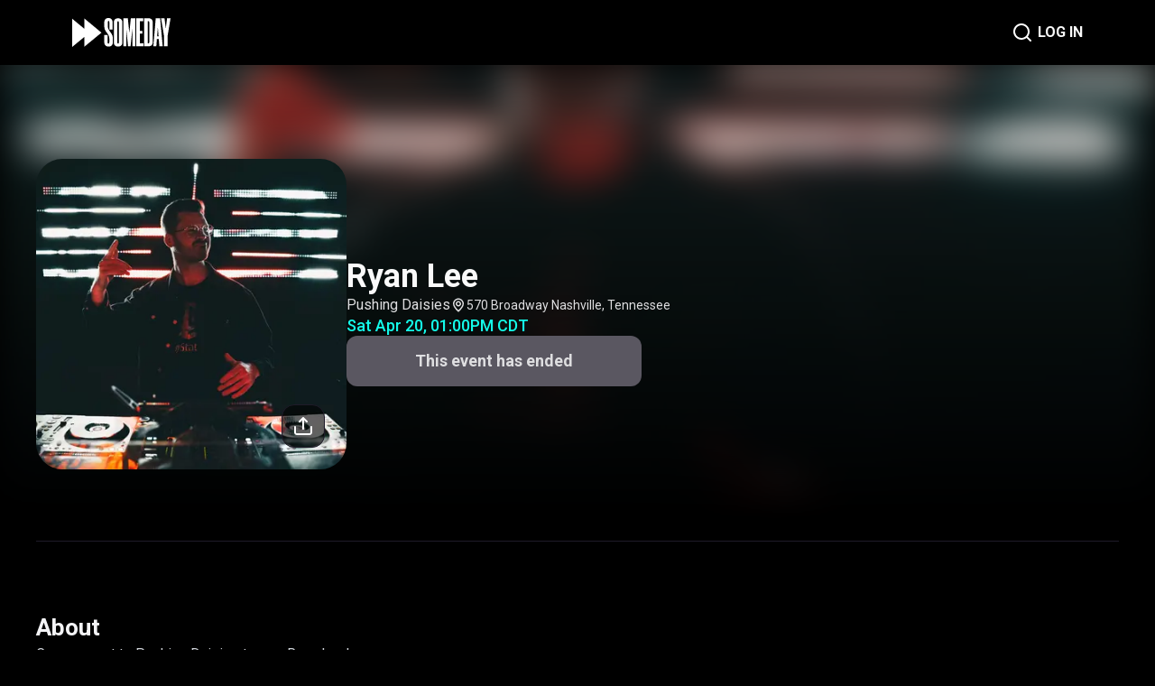

--- FILE ---
content_type: text/html; charset=utf-8
request_url: https://www.someday.fm/events/448019052169265181
body_size: 16336
content:
<!DOCTYPE html><html><head><meta name="viewport" content="width=device-width"/><meta charSet="utf-8"/><link rel="shortcut icon" href="/favicon.svg"/><title>Ryan Lee | Someday</title><meta name="robots" content="index,follow"/><meta name="description" content="Come on out to Pushing Daisies to see Ryan Lee!
"/><meta property="og:title" content="Ryan Lee | Someday"/><meta property="og:description" content="Come on out to Pushing Daisies to see Ryan Lee!
"/><meta property="og:image" content="https://ucarecdn.com/2cfd1d55-6087-4116-acb6-05f26770f536/"/><meta name="next-head-count" content="9"/><meta name="next-font-preconnect"/><link rel="preload" href="/_next/static/css/4d68d90767f3fd20.css" as="style"/><link rel="stylesheet" href="/_next/static/css/4d68d90767f3fd20.css" data-n-g=""/><noscript data-n-css=""></noscript><script defer="" nomodule="" src="/_next/static/chunks/polyfills-5cd94c89d3acac5f.js"></script><script src="/_next/static/chunks/webpack-438b526a6d2b62d1.js" defer=""></script><script src="/_next/static/chunks/framework-222b60d89407dd18.js" defer=""></script><script src="/_next/static/chunks/main-e012a8edbf79c79c.js" defer=""></script><script src="/_next/static/chunks/pages/_app-e7552e02ae39c9c9.js" defer=""></script><script src="/_next/static/chunks/918-b8193162c8e789ae.js" defer=""></script><script src="/_next/static/chunks/943-896769cf7ed20a8b.js" defer=""></script><script src="/_next/static/chunks/841-d2e5eeeaee08f164.js" defer=""></script><script src="/_next/static/chunks/807-a47e99a4b239a2c8.js" defer=""></script><script src="/_next/static/chunks/998-28b9087e5d6c60c3.js" defer=""></script><script src="/_next/static/chunks/30-6e6f937755882e24.js" defer=""></script><script src="/_next/static/chunks/216-7dee17da2542fb5d.js" defer=""></script><script src="/_next/static/chunks/pages/events/%5Bid%5D-6f5a78abb0b6a505.js" defer=""></script><script src="/_next/static/fwFVyGCd_zKqLXeLeYb5Z/_buildManifest.js" defer=""></script><script src="/_next/static/fwFVyGCd_zKqLXeLeYb5Z/_ssgManifest.js" defer=""></script><script src="/_next/static/fwFVyGCd_zKqLXeLeYb5Z/_middlewareManifest.js" defer=""></script></head><body><div id="__next"><div class="relative flex min-h-screen w-full flex-col justify-between bg-cover bg-top"><div class="relative mb-[240px] flex w-full grow flex-col"><div class="fixed top-0 left-0 right-0 z-[11] w-full bg-gray-0"><div class="relative h-[72px]"><div class="absolute block h-[72px] w-full bg-gray-0 opacity-80 backdrop-blur-xl"></div><div class="absolute flex h-[72px] w-full items-center justify-between p-[120px] py-5 px-[80px]"><a class="contents" href="/"><span style="box-sizing:border-box;display:inline-block;overflow:hidden;width:initial;height:initial;background:none;opacity:1;border:0;margin:0;padding:0;position:relative;max-width:100%"><span style="box-sizing:border-box;display:block;width:initial;height:initial;background:none;opacity:1;border:0;margin:0;padding:0;max-width:100%"><img style="display:block;max-width:100%;width:initial;height:initial;background:none;opacity:1;border:0;margin:0;padding:0" alt="" aria-hidden="true" src="data:image/svg+xml,%3csvg%20xmlns=%27http://www.w3.org/2000/svg%27%20version=%271.1%27%20width=%27109%27%20height=%2732%27/%3e"/></span><img alt="logo" src="[data-uri]" decoding="async" data-nimg="intrinsic" style="position:absolute;top:0;left:0;bottom:0;right:0;box-sizing:border-box;padding:0;border:none;margin:auto;display:block;width:0;height:0;min-width:100%;max-width:100%;min-height:100%;max-height:100%"/></span></a><div class="flex items-center gap-[50px]"><a class="contents" href="/search"><div class="p-[5px]"><div class="h-[24px]"><span style="box-sizing:border-box;display:inline-block;overflow:hidden;width:initial;height:initial;background:none;opacity:1;border:0;margin:0;padding:0;position:relative;max-width:100%"><span style="box-sizing:border-box;display:block;width:initial;height:initial;background:none;opacity:1;border:0;margin:0;padding:0;max-width:100%"><img style="display:block;max-width:100%;width:initial;height:initial;background:none;opacity:1;border:0;margin:0;padding:0" alt="" aria-hidden="true" src="data:image/svg+xml,%3csvg%20xmlns=%27http://www.w3.org/2000/svg%27%20version=%271.1%27%20width=%2724%27%20height=%2724%27/%3e"/></span><img alt="magnifier" src="[data-uri]" decoding="async" data-nimg="intrinsic" style="position:absolute;top:0;left:0;bottom:0;right:0;box-sizing:border-box;padding:0;border:none;margin:auto;display:block;width:0;height:0;min-width:100%;max-width:100%;min-height:100%;max-height:100%"/></span></div></div></a><a class="contents" href="/login"><p class="block font-roboto text-h5 font-bold not-italic text-gray-600">LOG IN</p></a></div></div></div></div><div class="invisible w-full"><div class="relative h-[72px]"><div class="absolute block h-[72px] w-full bg-gray-0 opacity-80 backdrop-blur-xl"></div><div class="absolute flex h-[72px] w-full items-center justify-between p-[120px] py-5 px-[80px]"><a class="contents" href="/"><span style="box-sizing:border-box;display:inline-block;overflow:hidden;width:initial;height:initial;background:none;opacity:1;border:0;margin:0;padding:0;position:relative;max-width:100%"><span style="box-sizing:border-box;display:block;width:initial;height:initial;background:none;opacity:1;border:0;margin:0;padding:0;max-width:100%"><img style="display:block;max-width:100%;width:initial;height:initial;background:none;opacity:1;border:0;margin:0;padding:0" alt="" aria-hidden="true" src="data:image/svg+xml,%3csvg%20xmlns=%27http://www.w3.org/2000/svg%27%20version=%271.1%27%20width=%27109%27%20height=%2732%27/%3e"/></span><img alt="logo" src="[data-uri]" decoding="async" data-nimg="intrinsic" style="position:absolute;top:0;left:0;bottom:0;right:0;box-sizing:border-box;padding:0;border:none;margin:auto;display:block;width:0;height:0;min-width:100%;max-width:100%;min-height:100%;max-height:100%"/></span></a><div class="flex items-center gap-[50px]"><a class="contents" href="/search"><div class="p-[5px]"><div class="h-[24px]"><span style="box-sizing:border-box;display:inline-block;overflow:hidden;width:initial;height:initial;background:none;opacity:1;border:0;margin:0;padding:0;position:relative;max-width:100%"><span style="box-sizing:border-box;display:block;width:initial;height:initial;background:none;opacity:1;border:0;margin:0;padding:0;max-width:100%"><img style="display:block;max-width:100%;width:initial;height:initial;background:none;opacity:1;border:0;margin:0;padding:0" alt="" aria-hidden="true" src="data:image/svg+xml,%3csvg%20xmlns=%27http://www.w3.org/2000/svg%27%20version=%271.1%27%20width=%2724%27%20height=%2724%27/%3e"/></span><img alt="magnifier" src="[data-uri]" decoding="async" data-nimg="intrinsic" style="position:absolute;top:0;left:0;bottom:0;right:0;box-sizing:border-box;padding:0;border:none;margin:auto;display:block;width:0;height:0;min-width:100%;max-width:100%;min-height:100%;max-height:100%"/></span></div></div></a><a class="contents" href="/login"><p class="block font-roboto text-h5 font-bold not-italic text-gray-600">LOG IN</p></a></div></div></div></div><div class="relative"><div class="relative top-0 w-full overflow-hidden"><div class="relative w-full" style="height:504px"><span style="box-sizing:border-box;display:block;overflow:hidden;width:initial;height:initial;background:none;opacity:1;border:0;margin:0;padding:0;position:absolute;top:0;left:0;bottom:0;right:0"><img alt="blurred-image" src="[data-uri]" decoding="async" data-nimg="fill" class="object-cover blur-[20px]" style="position:absolute;top:0;left:0;bottom:0;right:0;box-sizing:border-box;padding:0;border:none;margin:auto;display:block;width:0;height:0;min-width:100%;max-width:100%;min-height:100%;max-height:100%;filter:blur(20px);background-size:cover;background-image:url(&quot;https://ucarecdn.com/2cfd1d55-6087-4116-acb6-05f26770f536/&quot;);background-position:0% 0%"/><noscript><img alt="blurred-image" sizes="100vw" srcSet="/_next/image?url=https%3A%2F%2Fucarecdn.com%2F2cfd1d55-6087-4116-acb6-05f26770f536%2F&amp;w=640&amp;q=75 640w, /_next/image?url=https%3A%2F%2Fucarecdn.com%2F2cfd1d55-6087-4116-acb6-05f26770f536%2F&amp;w=750&amp;q=75 750w, /_next/image?url=https%3A%2F%2Fucarecdn.com%2F2cfd1d55-6087-4116-acb6-05f26770f536%2F&amp;w=828&amp;q=75 828w, /_next/image?url=https%3A%2F%2Fucarecdn.com%2F2cfd1d55-6087-4116-acb6-05f26770f536%2F&amp;w=1080&amp;q=75 1080w, /_next/image?url=https%3A%2F%2Fucarecdn.com%2F2cfd1d55-6087-4116-acb6-05f26770f536%2F&amp;w=1200&amp;q=75 1200w, /_next/image?url=https%3A%2F%2Fucarecdn.com%2F2cfd1d55-6087-4116-acb6-05f26770f536%2F&amp;w=1920&amp;q=75 1920w, /_next/image?url=https%3A%2F%2Fucarecdn.com%2F2cfd1d55-6087-4116-acb6-05f26770f536%2F&amp;w=2048&amp;q=75 2048w, /_next/image?url=https%3A%2F%2Fucarecdn.com%2F2cfd1d55-6087-4116-acb6-05f26770f536%2F&amp;w=3840&amp;q=75 3840w" src="/_next/image?url=https%3A%2F%2Fucarecdn.com%2F2cfd1d55-6087-4116-acb6-05f26770f536%2F&amp;w=3840&amp;q=75" decoding="async" data-nimg="fill" style="position:absolute;top:0;left:0;bottom:0;right:0;box-sizing:border-box;padding:0;border:none;margin:auto;display:block;width:0;height:0;min-width:100%;max-width:100%;min-height:100%;max-height:100%" class="object-cover blur-[20px]" loading="lazy"/></noscript></span></div><div class="absolute top-0 h-full w-full" style="background:linear-gradient(0deg, #000000 0%, rgba(0, 0, 0, 0) 100%)"></div></div><div class="relative mx-auto mt-[-400px] w-[1248px] px-[24px]"><div class="flex w-full items-center justify-between gap-[49px]"><div class="relative h-[344px] shrink-0 grow"><span style="box-sizing:border-box;display:inline-block;overflow:hidden;width:initial;height:initial;background:none;opacity:1;border:0;margin:0;padding:0;position:relative;max-width:100%"><span style="box-sizing:border-box;display:block;width:initial;height:initial;background:none;opacity:1;border:0;margin:0;padding:0;max-width:100%"><img style="display:block;max-width:100%;width:initial;height:initial;background:none;opacity:1;border:0;margin:0;padding:0" alt="" aria-hidden="true" src="data:image/svg+xml,%3csvg%20xmlns=%27http://www.w3.org/2000/svg%27%20version=%271.1%27%20width=%27344%27%20height=%27344%27/%3e"/></span><img alt="event-image" src="[data-uri]" decoding="async" data-nimg="intrinsic" class="rounded-[29px] object-cover" style="position:absolute;top:0;left:0;bottom:0;right:0;box-sizing:border-box;padding:0;border:none;margin:auto;display:block;width:0;height:0;min-width:100%;max-width:100%;min-height:100%;max-height:100%;filter:blur(20px);background-size:cover;background-image:url(&quot;https://ucarecdn.com/2cfd1d55-6087-4116-acb6-05f26770f536/&quot;);background-position:0% 0%"/><noscript><img alt="event-image" srcSet="/_next/image?url=https%3A%2F%2Fucarecdn.com%2F2cfd1d55-6087-4116-acb6-05f26770f536%2F&amp;w=384&amp;q=75 1x, /_next/image?url=https%3A%2F%2Fucarecdn.com%2F2cfd1d55-6087-4116-acb6-05f26770f536%2F&amp;w=750&amp;q=75 2x" src="/_next/image?url=https%3A%2F%2Fucarecdn.com%2F2cfd1d55-6087-4116-acb6-05f26770f536%2F&amp;w=750&amp;q=75" decoding="async" data-nimg="intrinsic" style="position:absolute;top:0;left:0;bottom:0;right:0;box-sizing:border-box;padding:0;border:none;margin:auto;display:block;width:0;height:0;min-width:100%;max-width:100%;min-height:100%;max-height:100%" class="rounded-[29px] object-cover" loading="lazy"/></noscript></span><div class="absolute bottom-[24px] right-[24px] z-10"><button class="flex h-[48px] w-[48px] items-center justify-center rounded-[14px] border border-gray-10 bg-[rgba(0,0,0,0.6)]"><span style="box-sizing:border-box;display:inline-block;overflow:hidden;width:initial;height:initial;background:none;opacity:1;border:0;margin:0;padding:0;position:relative;max-width:100%"><span style="box-sizing:border-box;display:block;width:initial;height:initial;background:none;opacity:1;border:0;margin:0;padding:0;max-width:100%"><img style="display:block;max-width:100%;width:initial;height:initial;background:none;opacity:1;border:0;margin:0;padding:0" alt="" aria-hidden="true" src="data:image/svg+xml,%3csvg%20xmlns=%27http://www.w3.org/2000/svg%27%20version=%271.1%27%20width=%2720%27%20height=%2720%27/%3e"/></span><img alt="upload" src="[data-uri]" decoding="async" data-nimg="intrinsic" style="position:absolute;top:0;left:0;bottom:0;right:0;box-sizing:border-box;padding:0;border:none;margin:auto;display:block;width:0;height:0;min-width:100%;max-width:100%;min-height:100%;max-height:100%"/></span></button></div></div><div class="flex w-full flex-col gap-[40px]"><div class="flex flex-col gap-[24px]"><p class="mt-[18px] break-words text-h0 font-bold text-gray-600">Ryan Lee</p><div class="flex flex-col gap-[4px]"><div class="flex w-full items-center gap-[15px]"><span class="break-words text-b2 font-normal text-gray-300">Pushing Daisies</span><p class="flex items-center gap-[4px] text-b3 font-normal text-gray-300"><span style="box-sizing:border-box;display:inline-block;overflow:hidden;width:initial;height:initial;background:none;opacity:1;border:0;margin:0;padding:0;position:relative;max-width:100%"><span style="box-sizing:border-box;display:block;width:initial;height:initial;background:none;opacity:1;border:0;margin:0;padding:0;max-width:100%"><img style="display:block;max-width:100%;width:initial;height:initial;background:none;opacity:1;border:0;margin:0;padding:0" alt="" aria-hidden="true" src="data:image/svg+xml,%3csvg%20xmlns=%27http://www.w3.org/2000/svg%27%20version=%271.1%27%20width=%2718%27%20height=%2718%27/%3e"/></span><img alt="pin" src="[data-uri]" decoding="async" data-nimg="intrinsic" style="position:absolute;top:0;left:0;bottom:0;right:0;box-sizing:border-box;padding:0;border:none;margin:auto;display:block;width:0;height:0;min-width:100%;max-width:100%;min-height:100%;max-height:100%"/></span>570 Broadway Nashville, Tennessee<!-- --></p></div><p class="text-h4 font-medium text-green-100">Sat Apr 20, 01:00PM CDT</p></div></div><div class="flex max-w-full"><div class="w-[327px]"><button class="w-full rounded-[12px] bg-gray-50 font-roboto text-h4 font-bold text-gray-300" disabled="" style="padding-top:17px;padding-bottom:17px">This event has ended</button></div></div></div></div><div class="h-[1px] w-full bg-gray-10" style="margin-top:79px;margin-bottom:79px"></div><div class="flex flex-col gap-[40px]"><p class="text-h1 font-bold text-gray-500">About</p><div class="prose prose-invert max-w-none"><p>Come on out to Pushing Daisies to see Ryan Lee!<!-- --></p></div><p class="flex gap-[4.5px] text-b2 font-normal text-gray-400"><span style="box-sizing:border-box;display:inline-block;overflow:hidden;width:initial;height:initial;background:none;opacity:1;border:0;margin:0;padding:0;position:relative;max-width:100%"><span style="box-sizing:border-box;display:block;width:initial;height:initial;background:none;opacity:1;border:0;margin:0;padding:0;max-width:100%"><img style="display:block;max-width:100%;width:initial;height:initial;background:none;opacity:1;border:0;margin:0;padding:0" alt="" aria-hidden="true" src="data:image/svg+xml,%3csvg%20xmlns=%27http://www.w3.org/2000/svg%27%20version=%271.1%27%20width=%2716%27%20height=%2716%27/%3e"/></span><img alt="exclamation" src="[data-uri]" decoding="async" data-nimg="intrinsic" style="position:absolute;top:0;left:0;bottom:0;right:0;box-sizing:border-box;padding:0;border:none;margin:auto;display:block;width:0;height:0;min-width:100%;max-width:100%;min-height:100%;max-height:100%"/></span>This is a <!-- -->21<!-- -->+ event<!-- --></p></div><div class="h-[1px] w-full bg-gray-10" style="margin-top:80px;margin-bottom:80px"></div><div class="flex flex-col gap-[40px]"><p class="text-h1 font-bold text-gray-500">Line up</p><a href="/artists/438100801657765982"><div class="flex w-full items-center gap-[32px]"><div class="h-[80px] shrink-0 grow-0 basis-[80px]"><span style="box-sizing:border-box;display:inline-block;overflow:hidden;width:initial;height:initial;background:none;opacity:1;border:0;margin:0;padding:0;position:relative;max-width:100%"><span style="box-sizing:border-box;display:block;width:initial;height:initial;background:none;opacity:1;border:0;margin:0;padding:0;max-width:100%"><img style="display:block;max-width:100%;width:initial;height:initial;background:none;opacity:1;border:0;margin:0;padding:0" alt="" aria-hidden="true" src="data:image/svg+xml,%3csvg%20xmlns=%27http://www.w3.org/2000/svg%27%20version=%271.1%27%20width=%2780%27%20height=%2780%27/%3e"/></span><img alt="Ryan Lee image" src="[data-uri]" decoding="async" data-nimg="intrinsic" class="rounded-[60px] object-cover" style="position:absolute;top:0;left:0;bottom:0;right:0;box-sizing:border-box;padding:0;border:none;margin:auto;display:block;width:0;height:0;min-width:100%;max-width:100%;min-height:100%;max-height:100%;filter:blur(20px);background-size:cover;background-image:url(&quot;https://ucarecdn.com/b8dcc5f1-1952-4e97-9b96-a0ed3993d32c/-/crop/2304x1297/0,135/-/preview/&quot;);background-position:0% 0%"/><noscript><img alt="Ryan Lee image" srcSet="/_next/image?url=https%3A%2F%2Fucarecdn.com%2Fb8dcc5f1-1952-4e97-9b96-a0ed3993d32c%2F-%2Fcrop%2F2304x1297%2F0%2C135%2F-%2Fpreview%2F&amp;w=96&amp;q=75 1x, /_next/image?url=https%3A%2F%2Fucarecdn.com%2Fb8dcc5f1-1952-4e97-9b96-a0ed3993d32c%2F-%2Fcrop%2F2304x1297%2F0%2C135%2F-%2Fpreview%2F&amp;w=256&amp;q=75 2x" src="/_next/image?url=https%3A%2F%2Fucarecdn.com%2Fb8dcc5f1-1952-4e97-9b96-a0ed3993d32c%2F-%2Fcrop%2F2304x1297%2F0%2C135%2F-%2Fpreview%2F&amp;w=256&amp;q=75" decoding="async" data-nimg="intrinsic" style="position:absolute;top:0;left:0;bottom:0;right:0;box-sizing:border-box;padding:0;border:none;margin:auto;display:block;width:0;height:0;min-width:100%;max-width:100%;min-height:100%;max-height:100%" class="rounded-[60px] object-cover" loading="lazy"/></noscript></span></div><p class="font-roboto text-h4 font-medium">Ryan Lee</p></div></a></div><div class="h-[1px] w-full bg-gray-10" style="margin-top:80px;margin-bottom:80px"></div><div class="flex flex-col gap-[40px]"><p class="text-h1 font-bold text-gray-500">Venue</p><div class="flex w-full items-start gap-[32px]"><a href="/venues/436671397258330252"><div class="h-[80px] shrink-0 grow-0 basis-[80px]"><span style="box-sizing:border-box;display:inline-block;overflow:hidden;width:initial;height:initial;background:none;opacity:1;border:0;margin:0;padding:0;position:relative;max-width:100%"><span style="box-sizing:border-box;display:block;width:initial;height:initial;background:none;opacity:1;border:0;margin:0;padding:0;max-width:100%"><img style="display:block;max-width:100%;width:initial;height:initial;background:none;opacity:1;border:0;margin:0;padding:0" alt="" aria-hidden="true" src="data:image/svg+xml,%3csvg%20xmlns=%27http://www.w3.org/2000/svg%27%20version=%271.1%27%20width=%2780%27%20height=%2780%27/%3e"/></span><img alt="Pushing Daisies image" src="[data-uri]" decoding="async" data-nimg="intrinsic" class="rounded-[80px] object-cover" style="position:absolute;top:0;left:0;bottom:0;right:0;box-sizing:border-box;padding:0;border:none;margin:auto;display:block;width:0;height:0;min-width:100%;max-width:100%;min-height:100%;max-height:100%;filter:blur(20px);background-size:cover;background-image:url(&quot;https://ucarecdn.com/389be2e1-184f-457c-a51e-979169505ad0/-/crop/1000x562/0,233/-/preview/&quot;);background-position:0% 0%"/><noscript><img alt="Pushing Daisies image" srcSet="/_next/image?url=https%3A%2F%2Fucarecdn.com%2F389be2e1-184f-457c-a51e-979169505ad0%2F-%2Fcrop%2F1000x562%2F0%2C233%2F-%2Fpreview%2F&amp;w=96&amp;q=75 1x, /_next/image?url=https%3A%2F%2Fucarecdn.com%2F389be2e1-184f-457c-a51e-979169505ad0%2F-%2Fcrop%2F1000x562%2F0%2C233%2F-%2Fpreview%2F&amp;w=256&amp;q=75 2x" src="/_next/image?url=https%3A%2F%2Fucarecdn.com%2F389be2e1-184f-457c-a51e-979169505ad0%2F-%2Fcrop%2F1000x562%2F0%2C233%2F-%2Fpreview%2F&amp;w=256&amp;q=75" decoding="async" data-nimg="intrinsic" style="position:absolute;top:0;left:0;bottom:0;right:0;box-sizing:border-box;padding:0;border:none;margin:auto;display:block;width:0;height:0;min-width:100%;max-width:100%;min-height:100%;max-height:100%" class="rounded-[80px] object-cover" loading="lazy"/></noscript></span></div></a><div class="flex flex-col gap-[6px]"><a href="/venues/436671397258330252"><p class="font-roboto text-h4 font-medium">Pushing Daisies</p></a><div class="flex items-end gap-[2px] text-b2 font-normal text-green-200"><div class=""><p>570 Broadway Nashville,</p><p>Tennessee</p></div><button class="h-full flex-col justify-end p-[4px]"><span style="box-sizing:border-box;display:inline-block;overflow:hidden;width:initial;height:initial;background:none;opacity:1;border:0;margin:0;padding:0;position:relative;max-width:100%"><span style="box-sizing:border-box;display:block;width:initial;height:initial;background:none;opacity:1;border:0;margin:0;padding:0;max-width:100%"><img style="display:block;max-width:100%;width:initial;height:initial;background:none;opacity:1;border:0;margin:0;padding:0" alt="" aria-hidden="true" src="data:image/svg+xml,%3csvg%20xmlns=%27http://www.w3.org/2000/svg%27%20version=%271.1%27%20width=%2716%27%20height=%2716%27/%3e"/></span><img alt="copy" src="[data-uri]" decoding="async" data-nimg="intrinsic" style="position:absolute;top:0;left:0;bottom:0;right:0;box-sizing:border-box;padding:0;border:none;margin:auto;display:block;width:0;height:0;min-width:100%;max-width:100%;min-height:100%;max-height:100%"/></span></button></div><a href="https://www.google.com/maps/place/570+Broadway+Nashville,+Tennessee"><button class="mt-[18px] flex"><div class="flex items-center justify-center gap-[10px] rounded-[12px] bg-gray-10 py-[15px] px-[16px] text-h5 font-normal text-gray-200"><span style="box-sizing:border-box;display:inline-block;overflow:hidden;width:initial;height:initial;background:none;opacity:1;border:0;margin:0;padding:0;position:relative;max-width:100%"><span style="box-sizing:border-box;display:block;width:initial;height:initial;background:none;opacity:1;border:0;margin:0;padding:0;max-width:100%"><img style="display:block;max-width:100%;width:initial;height:initial;background:none;opacity:1;border:0;margin:0;padding:0" alt="" aria-hidden="true" src="data:image/svg+xml,%3csvg%20xmlns=%27http://www.w3.org/2000/svg%27%20version=%271.1%27%20width=%2715%27%20height=%2722%27/%3e"/></span><img alt="google-pin" src="[data-uri]" decoding="async" data-nimg="intrinsic" style="position:absolute;top:0;left:0;bottom:0;right:0;box-sizing:border-box;padding:0;border:none;margin:auto;display:block;width:0;height:0;min-width:100%;max-width:100%;min-height:100%;max-height:100%"/></span>Open in Maps<!-- --></div></button></a></div></div></div></div></div></div><div class="relative h-[200px]"><div class="sc-6f482ffb-0 jZCNOY absolute bottom-0 top-0 flex h-[200px] w-full flex-col items-center border border-gray-10 bg-gray-0 pl-5 pt-10 pr-2"><div class="flex w-full max-w-screen-xl flex-row items-center justify-between"><div class="flex flex-row items-center justify-between gap-[50px]"><a href="/"><span style="box-sizing:border-box;display:inline-block;overflow:hidden;width:initial;height:initial;background:none;opacity:1;border:0;margin:0;padding:0;position:relative;max-width:100%"><span style="box-sizing:border-box;display:block;width:initial;height:initial;background:none;opacity:1;border:0;margin:0;padding:0;max-width:100%"><img style="display:block;max-width:100%;width:initial;height:initial;background:none;opacity:1;border:0;margin:0;padding:0" alt="" aria-hidden="true" src="data:image/svg+xml,%3csvg%20xmlns=%27http://www.w3.org/2000/svg%27%20version=%271.1%27%20width=%27128%27%20height=%2738%27/%3e"/></span><img alt="logo-white" src="[data-uri]" decoding="async" data-nimg="intrinsic" style="position:absolute;top:0;left:0;bottom:0;right:0;box-sizing:border-box;padding:0;border:none;margin:auto;display:block;width:0;height:0;min-width:100%;max-width:100%;min-height:100%;max-height:100%"/></span></a><div class="mt-0 mb-0 flex flex-row items-start gap-[32px]"><a href="/terms"><p class="font-roboto text-h5 text-gray-600">Terms of Service</p></a><a href="/privacy"><p class="font-roboto text-h5 text-gray-600">Privacy Policy</p></a><p class="font-roboto text-h5 text-gray-600"><a href="https://support.someday.fm">Support</a></p></div></div><p class="text-right font-roboto text-c1 font-medium text-gray-100 ">Copyright © SOMEDAY. All rights reserved.</p></div></div></div></div></div><script id="__NEXT_DATA__" type="application/json">{"props":{"userAgent":"Mozilla/5.0 (Macintosh; Intel Mac OS X 10_15_7) AppleWebKit/537.36 (KHTML, like Gecko) Chrome/131.0.0.0 Safari/537.36; ClaudeBot/1.0; +claudebot@anthropic.com)","pageProps":{"event":{"id":"448019052169265181","imgUrl":"https://ucarecdn.com/2cfd1d55-6087-4116-acb6-05f26770f536/","title":"Ryan Lee","startDateTime":"2024-04-20T18:00:00.000Z","endDateTime":"2024-04-20T22:00:00.000Z","description":"Come on out to Pushing Daisies to see Ryan Lee!","audienceMinimumAge":21,"isCancelled":false,"venue":{"id":"436671397258330252","address":"570 Broadway Nashville, Tennessee","imgUrl":"https://ucarecdn.com/389be2e1-184f-457c-a51e-979169505ad0/-/crop/1000x562/0,233/-/preview/","mapUrl":"https://www.google.com/maps/place/570+Broadway+Nashville,+Tennessee","name":"Pushing Daisies","timezone":"America/Chicago","websiteUrl":"https://www.drinkdaisies.com/","taxRate":{"id":"436490147065757696","name":"TN Sales Tax","value":9.25,"__typename":"TaxRate"},"__typename":"Venue"},"ticketTypes":[],"lineup":{"entries":[{"id":"1","performer":{"id":"438100801657765982","imgUrl":"https://ucarecdn.com/b8dcc5f1-1952-4e97-9b96-a0ed3993d32c/-/crop/2304x1297/0,135/-/preview/","name":"Ryan Lee","__typename":"Performer"},"__typename":"LineupEntry"}],"__typename":"Lineup"},"__typename":"Event"},"description":"Come on out to Pushing Daisies to see Ryan Lee!\n"},"__N_SSP":true},"page":"/events/[id]","query":{"id":"448019052169265181"},"buildId":"fwFVyGCd_zKqLXeLeYb5Z","isFallback":false,"gssp":true,"appGip":true,"scriptLoader":[]}</script></body></html>

--- FILE ---
content_type: application/javascript; charset=utf-8
request_url: https://www.someday.fm/_next/static/chunks/841-d2e5eeeaee08f164.js
body_size: 14208
content:
(self.webpackChunk_N_E=self.webpackChunk_N_E||[]).push([[841],{81463:function(n,e,i){const r=i(96411);n.exports=function(n){if("string"!==typeof n)return;const e=n.toUpperCase();return Object.prototype.hasOwnProperty.call(r,e)?r[e]:void 0},n.exports.currencySymbolMap=r},96411:function(n){n.exports={AED:"\u062f.\u0625",AFN:"\u060b",ALL:"L",AMD:"\u058f",ANG:"\u0192",AOA:"Kz",ARS:"$",AUD:"$",AWG:"\u0192",AZN:"\u20bc",BAM:"KM",BBD:"$",BDT:"\u09f3",BGN:"\u043b\u0432",BHD:".\u062f.\u0628",BIF:"FBu",BMD:"$",BND:"$",BOB:"$b",BOV:"BOV",BRL:"R$",BSD:"$",BTC:"\u20bf",BTN:"Nu.",BWP:"P",BYN:"Br",BYR:"Br",BZD:"BZ$",CAD:"$",CDF:"FC",CHE:"CHE",CHF:"CHF",CHW:"CHW",CLF:"CLF",CLP:"$",CNY:"\xa5",COP:"$",COU:"COU",CRC:"\u20a1",CUC:"$",CUP:"\u20b1",CVE:"$",CZK:"K\u010d",DJF:"Fdj",DKK:"kr",DOP:"RD$",DZD:"\u062f\u062c",EEK:"kr",EGP:"\xa3",ERN:"Nfk",ETB:"Br",ETH:"\u039e",EUR:"\u20ac",FJD:"$",FKP:"\xa3",GBP:"\xa3",GEL:"\u20be",GGP:"\xa3",GHC:"\u20b5",GHS:"GH\u20b5",GIP:"\xa3",GMD:"D",GNF:"FG",GTQ:"Q",GYD:"$",HKD:"$",HNL:"L",HRK:"kn",HTG:"G",HUF:"Ft",IDR:"Rp",ILS:"\u20aa",IMP:"\xa3",INR:"\u20b9",IQD:"\u0639.\u062f",IRR:"\ufdfc",ISK:"kr",JEP:"\xa3",JMD:"J$",JOD:"JD",JPY:"\xa5",KES:"KSh",KGS:"\u043b\u0432",KHR:"\u17db",KMF:"CF",KPW:"\u20a9",KRW:"\u20a9",KWD:"KD",KYD:"$",KZT:"\u20b8",LAK:"\u20ad",LBP:"\xa3",LKR:"\u20a8",LRD:"$",LSL:"M",LTC:"\u0141",LTL:"Lt",LVL:"Ls",LYD:"LD",MAD:"MAD",MDL:"lei",MGA:"Ar",MKD:"\u0434\u0435\u043d",MMK:"K",MNT:"\u20ae",MOP:"MOP$",MRO:"UM",MRU:"UM",MUR:"\u20a8",MVR:"Rf",MWK:"MK",MXN:"$",MXV:"MXV",MYR:"RM",MZN:"MT",NAD:"$",NGN:"\u20a6",NIO:"C$",NOK:"kr",NPR:"\u20a8",NZD:"$",OMR:"\ufdfc",PAB:"B/.",PEN:"S/.",PGK:"K",PHP:"\u20b1",PKR:"\u20a8",PLN:"z\u0142",PYG:"Gs",QAR:"\ufdfc",RMB:"\uffe5",RON:"lei",RSD:"\u0414\u0438\u043d.",RUB:"\u20bd",RWF:"R\u20a3",SAR:"\ufdfc",SBD:"$",SCR:"\u20a8",SDG:"\u062c.\u0633.",SEK:"kr",SGD:"S$",SHP:"\xa3",SLL:"Le",SOS:"S",SRD:"$",SSP:"\xa3",STD:"Db",STN:"Db",SVC:"$",SYP:"\xa3",SZL:"E",THB:"\u0e3f",TJS:"SM",TMT:"T",TND:"\u062f.\u062a",TOP:"T$",TRL:"\u20a4",TRY:"\u20ba",TTD:"TT$",TVD:"$",TWD:"NT$",TZS:"TSh",UAH:"\u20b4",UGX:"USh",USD:"$",UYI:"UYI",UYU:"$U",UYW:"UYW",UZS:"\u043b\u0432",VEF:"Bs",VES:"Bs.S",VND:"\u20ab",VUV:"VT",WST:"WS$",XAF:"FCFA",XBT:"\u0243",XCD:"$",XOF:"CFA",XPF:"\u20a3",XSU:"Sucre",XUA:"XUA",YER:"\ufdfc",ZAR:"R",ZMW:"ZK",ZWD:"Z$",ZWL:"$"}},93776:function(n,e,i){var r;!function(t){"use strict";var s,o,u,c=9e15,f=1e9,a="0123456789abcdef",h="2.[base64]",l="3.[base64]",d={precision:20,rounding:4,modulo:1,toExpNeg:-7,toExpPos:21,minE:-c,maxE:c,crypto:!1},p=!0,g="[DecimalError] ",w=g+"Invalid argument: ",m=g+"Precision limit exceeded",N=g+"crypto unavailable",v="[object Decimal]",D=Math.floor,E=Math.pow,M=/^0b([01]+(\.[01]*)?|\.[01]+)(p[+-]?\d+)?$/i,b=/^0x([0-9a-f]+(\.[0-9a-f]*)?|\.[0-9a-f]+)(p[+-]?\d+)?$/i,R=/^0o([0-7]+(\.[0-7]*)?|\.[0-7]+)(p[+-]?\d+)?$/i,S=/^(\d+(\.\d*)?|\.\d+)(e[+-]?\d+)?$/i,x=1e7,T=h.length-1,A=l.length-1,F={toStringTag:v};function O(n){var e,i,r,t=n.length-1,s="",o=n[0];if(t>0){for(s+=o,e=1;e<t;e++)(i=7-(r=n[e]+"").length)&&(s+=q(i)),s+=r;(i=7-(r=(o=n[e])+"").length)&&(s+=q(i))}else if(0===o)return"0";for(;o%10===0;)o/=10;return s+o}function P(n,e,i){if(n!==~~n||n<e||n>i)throw Error(w+n)}function L(n,e,i,r){var t,s,o,u;for(s=n[0];s>=10;s/=10)--e;return--e<0?(e+=7,t=0):(t=Math.ceil((e+1)/7),e%=7),s=E(10,7-e),u=n[t]%s|0,null==r?e<3?(0==e?u=u/100|0:1==e&&(u=u/10|0),o=i<4&&99999==u||i>3&&49999==u||5e4==u||0==u):o=(i<4&&u+1==s||i>3&&u+1==s/2)&&(n[t+1]/s/100|0)==E(10,e-2)-1||(u==s/2||0==u)&&0==(n[t+1]/s/100|0):e<4?(0==e?u=u/1e3|0:1==e?u=u/100|0:2==e&&(u=u/10|0),o=(r||i<4)&&9999==u||!r&&i>3&&4999==u):o=((r||i<4)&&u+1==s||!r&&i>3&&u+1==s/2)&&(n[t+1]/s/1e3|0)==E(10,e-3)-1,o}function C(n,e,i){for(var r,t,s=[0],o=0,u=n.length;o<u;){for(t=s.length;t--;)s[t]*=e;for(s[0]+=a.indexOf(n.charAt(o++)),r=0;r<s.length;r++)s[r]>i-1&&(void 0===s[r+1]&&(s[r+1]=0),s[r+1]+=s[r]/i|0,s[r]%=i)}return s.reverse()}F.absoluteValue=F.abs=function(){var n=new this.constructor(this);return n.s<0&&(n.s=1),$(n)},F.ceil=function(){return $(new this.constructor(this),this.e+1,2)},F.clampedTo=F.clamp=function(n,e){var i=this,r=i.constructor;if(n=new r(n),e=new r(e),!n.s||!e.s)return new r(NaN);if(n.gt(e))throw Error(w+e);return i.cmp(n)<0?n:i.cmp(e)>0?e:new r(i)},F.comparedTo=F.cmp=function(n){var e,i,r,t,s=this,o=s.d,u=(n=new s.constructor(n)).d,c=s.s,f=n.s;if(!o||!u)return c&&f?c!==f?c:o===u?0:!o^c<0?1:-1:NaN;if(!o[0]||!u[0])return o[0]?c:u[0]?-f:0;if(c!==f)return c;if(s.e!==n.e)return s.e>n.e^c<0?1:-1;for(e=0,i=(r=o.length)<(t=u.length)?r:t;e<i;++e)if(o[e]!==u[e])return o[e]>u[e]^c<0?1:-1;return r===t?0:r>t^c<0?1:-1},F.cosine=F.cos=function(){var n,e,i=this,r=i.constructor;return i.d?i.d[0]?(n=r.precision,e=r.rounding,r.precision=n+Math.max(i.e,i.sd())+7,r.rounding=1,i=function(n,e){var i,r,t;if(e.isZero())return e;(r=e.d.length)<32?t=(1/j(4,i=Math.ceil(r/3))).toString():(i=16,t="2.3283064365386962890625e-10");n.precision+=i,e=J(n,1,e.times(t),new n(1));for(var s=i;s--;){var o=e.times(e);e=o.times(o).minus(o).times(8).plus(1)}return n.precision-=i,e}(r,Q(r,i)),r.precision=n,r.rounding=e,$(2==u||3==u?i.neg():i,n,e,!0)):new r(1):new r(NaN)},F.cubeRoot=F.cbrt=function(){var n,e,i,r,t,s,o,u,c,f,a=this,h=a.constructor;if(!a.isFinite()||a.isZero())return new h(a);for(p=!1,(s=a.s*E(a.s*a,1/3))&&Math.abs(s)!=1/0?r=new h(s.toString()):(i=O(a.d),(s=((n=a.e)-i.length+1)%3)&&(i+=1==s||-2==s?"0":"00"),s=E(i,1/3),n=D((n+1)/3)-(n%3==(n<0?-1:2)),(r=new h(i=s==1/0?"5e"+n:(i=s.toExponential()).slice(0,i.indexOf("e")+1)+n)).s=a.s),o=(n=h.precision)+3;;)if(f=(c=(u=r).times(u).times(u)).plus(a),r=B(f.plus(a).times(u),f.plus(c),o+2,1),O(u.d).slice(0,o)===(i=O(r.d)).slice(0,o)){if("9999"!=(i=i.slice(o-3,o+1))&&(t||"4999"!=i)){+i&&(+i.slice(1)||"5"!=i.charAt(0))||($(r,n+1,1),e=!r.times(r).times(r).eq(a));break}if(!t&&($(u,n+1,0),u.times(u).times(u).eq(a))){r=u;break}o+=4,t=1}return p=!0,$(r,n,h.rounding,e)},F.decimalPlaces=F.dp=function(){var n,e=this.d,i=NaN;if(e){if(i=7*((n=e.length-1)-D(this.e/7)),n=e[n])for(;n%10==0;n/=10)i--;i<0&&(i=0)}return i},F.dividedBy=F.div=function(n){return B(this,new this.constructor(n))},F.dividedToIntegerBy=F.divToInt=function(n){var e=this.constructor;return $(B(this,new e(n),0,1,1),e.precision,e.rounding)},F.equals=F.eq=function(n){return 0===this.cmp(n)},F.floor=function(){return $(new this.constructor(this),this.e+1,3)},F.greaterThan=F.gt=function(n){return this.cmp(n)>0},F.greaterThanOrEqualTo=F.gte=function(n){var e=this.cmp(n);return 1==e||0===e},F.hyperbolicCosine=F.cosh=function(){var n,e,i,r,t,s=this,o=s.constructor,u=new o(1);if(!s.isFinite())return new o(s.s?1/0:NaN);if(s.isZero())return u;i=o.precision,r=o.rounding,o.precision=i+Math.max(s.e,s.sd())+4,o.rounding=1,(t=s.d.length)<32?e=(1/j(4,n=Math.ceil(t/3))).toString():(n=16,e="2.3283064365386962890625e-10"),s=J(o,1,s.times(e),new o(1),!0);for(var c,f=n,a=new o(8);f--;)c=s.times(s),s=u.minus(c.times(a.minus(c.times(a))));return $(s,o.precision=i,o.rounding=r,!0)},F.hyperbolicSine=F.sinh=function(){var n,e,i,r,t=this,s=t.constructor;if(!t.isFinite()||t.isZero())return new s(t);if(e=s.precision,i=s.rounding,s.precision=e+Math.max(t.e,t.sd())+4,s.rounding=1,(r=t.d.length)<3)t=J(s,2,t,t,!0);else{n=(n=1.4*Math.sqrt(r))>16?16:0|n,t=J(s,2,t=t.times(1/j(5,n)),t,!0);for(var o,u=new s(5),c=new s(16),f=new s(20);n--;)o=t.times(t),t=t.times(u.plus(o.times(c.times(o).plus(f))))}return s.precision=e,s.rounding=i,$(t,e,i,!0)},F.hyperbolicTangent=F.tanh=function(){var n,e,i=this,r=i.constructor;return i.isFinite()?i.isZero()?new r(i):(n=r.precision,e=r.rounding,r.precision=n+7,r.rounding=1,B(i.sinh(),i.cosh(),r.precision=n,r.rounding=e)):new r(i.s)},F.inverseCosine=F.acos=function(){var n,e=this,i=e.constructor,r=e.abs().cmp(1),t=i.precision,s=i.rounding;return-1!==r?0===r?e.isNeg()?K(i,t,s):new i(0):new i(NaN):e.isZero()?K(i,t+4,s).times(.5):(i.precision=t+6,i.rounding=1,e=e.asin(),n=K(i,t+4,s).times(.5),i.precision=t,i.rounding=s,n.minus(e))},F.inverseHyperbolicCosine=F.acosh=function(){var n,e,i=this,r=i.constructor;return i.lte(1)?new r(i.eq(1)?0:NaN):i.isFinite()?(n=r.precision,e=r.rounding,r.precision=n+Math.max(Math.abs(i.e),i.sd())+4,r.rounding=1,p=!1,i=i.times(i).minus(1).sqrt().plus(i),p=!0,r.precision=n,r.rounding=e,i.ln()):new r(i)},F.inverseHyperbolicSine=F.asinh=function(){var n,e,i=this,r=i.constructor;return!i.isFinite()||i.isZero()?new r(i):(n=r.precision,e=r.rounding,r.precision=n+2*Math.max(Math.abs(i.e),i.sd())+6,r.rounding=1,p=!1,i=i.times(i).plus(1).sqrt().plus(i),p=!0,r.precision=n,r.rounding=e,i.ln())},F.inverseHyperbolicTangent=F.atanh=function(){var n,e,i,r,t=this,s=t.constructor;return t.isFinite()?t.e>=0?new s(t.abs().eq(1)?t.s/0:t.isZero()?t:NaN):(n=s.precision,e=s.rounding,r=t.sd(),Math.max(r,n)<2*-t.e-1?$(new s(t),n,e,!0):(s.precision=i=r-t.e,t=B(t.plus(1),new s(1).minus(t),i+n,1),s.precision=n+4,s.rounding=1,t=t.ln(),s.precision=n,s.rounding=e,t.times(.5))):new s(NaN)},F.inverseSine=F.asin=function(){var n,e,i,r,t=this,s=t.constructor;return t.isZero()?new s(t):(e=t.abs().cmp(1),i=s.precision,r=s.rounding,-1!==e?0===e?((n=K(s,i+4,r).times(.5)).s=t.s,n):new s(NaN):(s.precision=i+6,s.rounding=1,t=t.div(new s(1).minus(t.times(t)).sqrt().plus(1)).atan(),s.precision=i,s.rounding=r,t.times(2)))},F.inverseTangent=F.atan=function(){var n,e,i,r,t,s,o,u,c,f=this,a=f.constructor,h=a.precision,l=a.rounding;if(f.isFinite()){if(f.isZero())return new a(f);if(f.abs().eq(1)&&h+4<=A)return(o=K(a,h+4,l).times(.25)).s=f.s,o}else{if(!f.s)return new a(NaN);if(h+4<=A)return(o=K(a,h+4,l).times(.5)).s=f.s,o}for(a.precision=u=h+10,a.rounding=1,n=i=Math.min(28,u/7+2|0);n;--n)f=f.div(f.times(f).plus(1).sqrt().plus(1));for(p=!1,e=Math.ceil(u/7),r=1,c=f.times(f),o=new a(f),t=f;-1!==n;)if(t=t.times(c),s=o.minus(t.div(r+=2)),t=t.times(c),void 0!==(o=s.plus(t.div(r+=2))).d[e])for(n=e;o.d[n]===s.d[n]&&n--;);return i&&(o=o.times(2<<i-1)),p=!0,$(o,a.precision=h,a.rounding=l,!0)},F.isFinite=function(){return!!this.d},F.isInteger=F.isInt=function(){return!!this.d&&D(this.e/7)>this.d.length-2},F.isNaN=function(){return!this.s},F.isNegative=F.isNeg=function(){return this.s<0},F.isPositive=F.isPos=function(){return this.s>0},F.isZero=function(){return!!this.d&&0===this.d[0]},F.lessThan=F.lt=function(n){return this.cmp(n)<0},F.lessThanOrEqualTo=F.lte=function(n){return this.cmp(n)<1},F.logarithm=F.log=function(n){var e,i,r,t,s,o,u,c,f=this,a=f.constructor,h=a.precision,l=a.rounding;if(null==n)n=new a(10),e=!0;else{if(i=(n=new a(n)).d,n.s<0||!i||!i[0]||n.eq(1))return new a(NaN);e=n.eq(10)}if(i=f.d,f.s<0||!i||!i[0]||f.eq(1))return new a(i&&!i[0]?-1/0:1!=f.s?NaN:i?0:1/0);if(e)if(i.length>1)s=!0;else{for(t=i[0];t%10===0;)t/=10;s=1!==t}if(p=!1,o=_(f,u=h+5),r=e?Z(a,u+10):_(n,u),L((c=B(o,r,u,1)).d,t=h,l))do{if(o=_(f,u+=10),r=e?Z(a,u+10):_(n,u),c=B(o,r,u,1),!s){+O(c.d).slice(t+1,t+15)+1==1e14&&(c=$(c,h+1,0));break}}while(L(c.d,t+=10,l));return p=!0,$(c,h,l)},F.minus=F.sub=function(n){var e,i,r,t,s,o,u,c,f,a,h,l,d=this,g=d.constructor;if(n=new g(n),!d.d||!n.d)return d.s&&n.s?d.d?n.s=-n.s:n=new g(n.d||d.s!==n.s?d:NaN):n=new g(NaN),n;if(d.s!=n.s)return n.s=-n.s,d.plus(n);if(f=d.d,l=n.d,u=g.precision,c=g.rounding,!f[0]||!l[0]){if(l[0])n.s=-n.s;else{if(!f[0])return new g(3===c?-0:0);n=new g(d)}return p?$(n,u,c):n}if(i=D(n.e/7),a=D(d.e/7),f=f.slice(),s=a-i){for((h=s<0)?(e=f,s=-s,o=l.length):(e=l,i=a,o=f.length),s>(r=Math.max(Math.ceil(u/7),o)+2)&&(s=r,e.length=1),e.reverse(),r=s;r--;)e.push(0);e.reverse()}else{for((h=(r=f.length)<(o=l.length))&&(o=r),r=0;r<o;r++)if(f[r]!=l[r]){h=f[r]<l[r];break}s=0}for(h&&(e=f,f=l,l=e,n.s=-n.s),o=f.length,r=l.length-o;r>0;--r)f[o++]=0;for(r=l.length;r>s;){if(f[--r]<l[r]){for(t=r;t&&0===f[--t];)f[t]=x-1;--f[t],f[r]+=x}f[r]-=l[r]}for(;0===f[--o];)f.pop();for(;0===f[0];f.shift())--i;return f[0]?(n.d=f,n.e=U(f,i),p?$(n,u,c):n):new g(3===c?-0:0)},F.modulo=F.mod=function(n){var e,i=this,r=i.constructor;return n=new r(n),!i.d||!n.s||n.d&&!n.d[0]?new r(NaN):!n.d||i.d&&!i.d[0]?$(new r(i),r.precision,r.rounding):(p=!1,9==r.modulo?(e=B(i,n.abs(),0,3,1)).s*=n.s:e=B(i,n,0,r.modulo,1),e=e.times(n),p=!0,i.minus(e))},F.naturalExponential=F.exp=function(){return V(this)},F.naturalLogarithm=F.ln=function(){return _(this)},F.negated=F.neg=function(){var n=new this.constructor(this);return n.s=-n.s,$(n)},F.plus=F.add=function(n){var e,i,r,t,s,o,u,c,f,a,h=this,l=h.constructor;if(n=new l(n),!h.d||!n.d)return h.s&&n.s?h.d||(n=new l(n.d||h.s===n.s?h:NaN)):n=new l(NaN),n;if(h.s!=n.s)return n.s=-n.s,h.minus(n);if(f=h.d,a=n.d,u=l.precision,c=l.rounding,!f[0]||!a[0])return a[0]||(n=new l(h)),p?$(n,u,c):n;if(s=D(h.e/7),r=D(n.e/7),f=f.slice(),t=s-r){for(t<0?(i=f,t=-t,o=a.length):(i=a,r=s,o=f.length),t>(o=(s=Math.ceil(u/7))>o?s+1:o+1)&&(t=o,i.length=1),i.reverse();t--;)i.push(0);i.reverse()}for((o=f.length)-(t=a.length)<0&&(t=o,i=a,a=f,f=i),e=0;t;)e=(f[--t]=f[t]+a[t]+e)/x|0,f[t]%=x;for(e&&(f.unshift(e),++r),o=f.length;0==f[--o];)f.pop();return n.d=f,n.e=U(f,r),p?$(n,u,c):n},F.precision=F.sd=function(n){var e,i=this;if(void 0!==n&&n!==!!n&&1!==n&&0!==n)throw Error(w+n);return i.d?(e=H(i.d),n&&i.e+1>e&&(e=i.e+1)):e=NaN,e},F.round=function(){var n=this,e=n.constructor;return $(new e(n),n.e+1,e.rounding)},F.sine=F.sin=function(){var n,e,i=this,r=i.constructor;return i.isFinite()?i.isZero()?new r(i):(n=r.precision,e=r.rounding,r.precision=n+Math.max(i.e,i.sd())+7,r.rounding=1,i=function(n,e){var i,r=e.d.length;if(r<3)return e.isZero()?e:J(n,2,e,e);i=(i=1.4*Math.sqrt(r))>16?16:0|i,e=e.times(1/j(5,i)),e=J(n,2,e,e);for(var t,s=new n(5),o=new n(16),u=new n(20);i--;)t=e.times(e),e=e.times(s.plus(t.times(o.times(t).minus(u))));return e}(r,Q(r,i)),r.precision=n,r.rounding=e,$(u>2?i.neg():i,n,e,!0)):new r(NaN)},F.squareRoot=F.sqrt=function(){var n,e,i,r,t,s,o=this,u=o.d,c=o.e,f=o.s,a=o.constructor;if(1!==f||!u||!u[0])return new a(!f||f<0&&(!u||u[0])?NaN:u?o:1/0);for(p=!1,0==(f=Math.sqrt(+o))||f==1/0?(((e=O(u)).length+c)%2==0&&(e+="0"),f=Math.sqrt(e),c=D((c+1)/2)-(c<0||c%2),r=new a(e=f==1/0?"5e"+c:(e=f.toExponential()).slice(0,e.indexOf("e")+1)+c)):r=new a(f.toString()),i=(c=a.precision)+3;;)if(r=(s=r).plus(B(o,s,i+2,1)).times(.5),O(s.d).slice(0,i)===(e=O(r.d)).slice(0,i)){if("9999"!=(e=e.slice(i-3,i+1))&&(t||"4999"!=e)){+e&&(+e.slice(1)||"5"!=e.charAt(0))||($(r,c+1,1),n=!r.times(r).eq(o));break}if(!t&&($(s,c+1,0),s.times(s).eq(o))){r=s;break}i+=4,t=1}return p=!0,$(r,c,a.rounding,n)},F.tangent=F.tan=function(){var n,e,i=this,r=i.constructor;return i.isFinite()?i.isZero()?new r(i):(n=r.precision,e=r.rounding,r.precision=n+10,r.rounding=1,(i=i.sin()).s=1,i=B(i,new r(1).minus(i.times(i)).sqrt(),n+10,0),r.precision=n,r.rounding=e,$(2==u||4==u?i.neg():i,n,e,!0)):new r(NaN)},F.times=F.mul=function(n){var e,i,r,t,s,o,u,c,f,a=this,h=a.constructor,l=a.d,d=(n=new h(n)).d;if(n.s*=a.s,!l||!l[0]||!d||!d[0])return new h(!n.s||l&&!l[0]&&!d||d&&!d[0]&&!l?NaN:l&&d?0*n.s:n.s/0);for(i=D(a.e/7)+D(n.e/7),(c=l.length)<(f=d.length)&&(s=l,l=d,d=s,o=c,c=f,f=o),s=[],r=o=c+f;r--;)s.push(0);for(r=f;--r>=0;){for(e=0,t=c+r;t>r;)u=s[t]+d[r]*l[t-r-1]+e,s[t--]=u%x|0,e=u/x|0;s[t]=(s[t]+e)%x|0}for(;!s[--o];)s.pop();return e?++i:s.shift(),n.d=s,n.e=U(s,i),p?$(n,h.precision,h.rounding):n},F.toBinary=function(n,e){return z(this,2,n,e)},F.toDecimalPlaces=F.toDP=function(n,e){var i=this,r=i.constructor;return i=new r(i),void 0===n?i:(P(n,0,f),void 0===e?e=r.rounding:P(e,0,8),$(i,n+i.e+1,e))},F.toExponential=function(n,e){var i,r=this,t=r.constructor;return void 0===n?i=y(r,!0):(P(n,0,f),void 0===e?e=t.rounding:P(e,0,8),i=y(r=$(new t(r),n+1,e),!0,n+1)),r.isNeg()&&!r.isZero()?"-"+i:i},F.toFixed=function(n,e){var i,r,t=this,s=t.constructor;return void 0===n?i=y(t):(P(n,0,f),void 0===e?e=s.rounding:P(e,0,8),i=y(r=$(new s(t),n+t.e+1,e),!1,n+r.e+1)),t.isNeg()&&!t.isZero()?"-"+i:i},F.toFraction=function(n){var e,i,r,t,s,o,u,c,f,a,h,l,d=this,g=d.d,m=d.constructor;if(!g)return new m(d);if(f=i=new m(1),r=c=new m(0),o=(s=(e=new m(r)).e=H(g)-d.e-1)%7,e.d[0]=E(10,o<0?7+o:o),null==n)n=s>0?e:f;else{if(!(u=new m(n)).isInt()||u.lt(f))throw Error(w+u);n=u.gt(e)?s>0?e:f:u}for(p=!1,u=new m(O(g)),a=m.precision,m.precision=s=7*g.length*2;h=B(u,e,0,1,1),1!=(t=i.plus(h.times(r))).cmp(n);)i=r,r=t,t=f,f=c.plus(h.times(t)),c=t,t=e,e=u.minus(h.times(t)),u=t;return t=B(n.minus(i),r,0,1,1),c=c.plus(t.times(f)),i=i.plus(t.times(r)),c.s=f.s=d.s,l=B(f,r,s,1).minus(d).abs().cmp(B(c,i,s,1).minus(d).abs())<1?[f,r]:[c,i],m.precision=a,p=!0,l},F.toHexadecimal=F.toHex=function(n,e){return z(this,16,n,e)},F.toNearest=function(n,e){var i=this,r=i.constructor;if(i=new r(i),null==n){if(!i.d)return i;n=new r(1),e=r.rounding}else{if(n=new r(n),void 0===e?e=r.rounding:P(e,0,8),!i.d)return n.s?i:n;if(!n.d)return n.s&&(n.s=i.s),n}return n.d[0]?(p=!1,i=B(i,n,0,e,1).times(n),p=!0,$(i)):(n.s=i.s,i=n),i},F.toNumber=function(){return+this},F.toOctal=function(n,e){return z(this,8,n,e)},F.toPower=F.pow=function(n){var e,i,r,t,s,o,u=this,c=u.constructor,f=+(n=new c(n));if(!u.d||!n.d||!u.d[0]||!n.d[0])return new c(E(+u,f));if((u=new c(u)).eq(1))return u;if(r=c.precision,s=c.rounding,n.eq(1))return $(u,r,s);if((e=D(n.e/7))>=n.d.length-1&&(i=f<0?-f:f)<=9007199254740991)return t=G(c,u,i,r),n.s<0?new c(1).div(t):$(t,r,s);if((o=u.s)<0){if(e<n.d.length-1)return new c(NaN);if(0==(1&n.d[e])&&(o=1),0==u.e&&1==u.d[0]&&1==u.d.length)return u.s=o,u}return(e=0!=(i=E(+u,f))&&isFinite(i)?new c(i+"").e:D(f*(Math.log("0."+O(u.d))/Math.LN10+u.e+1)))>c.maxE+1||e<c.minE-1?new c(e>0?o/0:0):(p=!1,c.rounding=u.s=1,i=Math.min(12,(e+"").length),(t=V(n.times(_(u,r+i)),r)).d&&L((t=$(t,r+5,1)).d,r,s)&&(e=r+10,+O((t=$(V(n.times(_(u,e+i)),e),e+5,1)).d).slice(r+1,r+15)+1==1e14&&(t=$(t,r+1,0))),t.s=o,p=!0,c.rounding=s,$(t,r,s))},F.toPrecision=function(n,e){var i,r=this,t=r.constructor;return void 0===n?i=y(r,r.e<=t.toExpNeg||r.e>=t.toExpPos):(P(n,1,f),void 0===e?e=t.rounding:P(e,0,8),i=y(r=$(new t(r),n,e),n<=r.e||r.e<=t.toExpNeg,n)),r.isNeg()&&!r.isZero()?"-"+i:i},F.toSignificantDigits=F.toSD=function(n,e){var i=this.constructor;return void 0===n?(n=i.precision,e=i.rounding):(P(n,1,f),void 0===e?e=i.rounding:P(e,0,8)),$(new i(this),n,e)},F.toString=function(){var n=this,e=n.constructor,i=y(n,n.e<=e.toExpNeg||n.e>=e.toExpPos);return n.isNeg()&&!n.isZero()?"-"+i:i},F.truncated=F.trunc=function(){return $(new this.constructor(this),this.e+1,1)},F.valueOf=F.toJSON=function(){var n=this,e=n.constructor,i=y(n,n.e<=e.toExpNeg||n.e>=e.toExpPos);return n.isNeg()?"-"+i:i};var B=function(){function n(n,e,i){var r,t=0,s=n.length;for(n=n.slice();s--;)r=n[s]*e+t,n[s]=r%i|0,t=r/i|0;return t&&n.unshift(t),n}function e(n,e,i,r){var t,s;if(i!=r)s=i>r?1:-1;else for(t=s=0;t<i;t++)if(n[t]!=e[t]){s=n[t]>e[t]?1:-1;break}return s}function i(n,e,i,r){for(var t=0;i--;)n[i]-=t,t=n[i]<e[i]?1:0,n[i]=t*r+n[i]-e[i];for(;!n[0]&&n.length>1;)n.shift()}return function(r,t,s,u,c,f){var a,h,l,d,p,g,w,m,N,v,E,M,b,R,S,T,A,F,O,P,L=r.constructor,C=r.s==t.s?1:-1,B=r.d,y=t.d;if(!B||!B[0]||!y||!y[0])return new L(r.s&&t.s&&(B?!y||B[0]!=y[0]:y)?B&&0==B[0]||!y?0*C:C/0:NaN);for(f?(p=1,h=r.e-t.e):(f=x,p=7,h=D(r.e/p)-D(t.e/p)),O=y.length,A=B.length,v=(N=new L(C)).d=[],l=0;y[l]==(B[l]||0);l++);if(y[l]>(B[l]||0)&&h--,null==s?(R=s=L.precision,u=L.rounding):R=c?s+(r.e-t.e)+1:s,R<0)v.push(1),g=!0;else{if(R=R/p+2|0,l=0,1==O){for(d=0,y=y[0],R++;(l<A||d)&&R--;l++)S=d*f+(B[l]||0),v[l]=S/y|0,d=S%y|0;g=d||l<A}else{for((d=f/(y[0]+1)|0)>1&&(y=n(y,d,f),B=n(B,d,f),O=y.length,A=B.length),T=O,M=(E=B.slice(0,O)).length;M<O;)E[M++]=0;(P=y.slice()).unshift(0),F=y[0],y[1]>=f/2&&++F;do{d=0,(a=e(y,E,O,M))<0?(b=E[0],O!=M&&(b=b*f+(E[1]||0)),(d=b/F|0)>1?(d>=f&&(d=f-1),1==(a=e(w=n(y,d,f),E,m=w.length,M=E.length))&&(d--,i(w,O<m?P:y,m,f))):(0==d&&(a=d=1),w=y.slice()),(m=w.length)<M&&w.unshift(0),i(E,w,M,f),-1==a&&(a=e(y,E,O,M=E.length))<1&&(d++,i(E,O<M?P:y,M,f)),M=E.length):0===a&&(d++,E=[0]),v[l++]=d,a&&E[0]?E[M++]=B[T]||0:(E=[B[T]],M=1)}while((T++<A||void 0!==E[0])&&R--);g=void 0!==E[0]}v[0]||v.shift()}if(1==p)N.e=h,o=g;else{for(l=1,d=v[0];d>=10;d/=10)l++;N.e=l+h*p-1,$(N,c?s+N.e+1:s,u,g)}return N}}();function $(n,e,i,r){var t,s,o,u,c,f,a,h,l,d=n.constructor;n:if(null!=e){if(!(h=n.d))return n;for(t=1,u=h[0];u>=10;u/=10)t++;if((s=e-t)<0)s+=7,o=e,c=(a=h[l=0])/E(10,t-o-1)%10|0;else if((l=Math.ceil((s+1)/7))>=(u=h.length)){if(!r)break n;for(;u++<=l;)h.push(0);a=c=0,t=1,o=(s%=7)-7+1}else{for(a=u=h[l],t=1;u>=10;u/=10)t++;c=(o=(s%=7)-7+t)<0?0:a/E(10,t-o-1)%10|0}if(r=r||e<0||void 0!==h[l+1]||(o<0?a:a%E(10,t-o-1)),f=i<4?(c||r)&&(0==i||i==(n.s<0?3:2)):c>5||5==c&&(4==i||r||6==i&&(s>0?o>0?a/E(10,t-o):0:h[l-1])%10&1||i==(n.s<0?8:7)),e<1||!h[0])return h.length=0,f?(e-=n.e+1,h[0]=E(10,(7-e%7)%7),n.e=-e||0):h[0]=n.e=0,n;if(0==s?(h.length=l,u=1,l--):(h.length=l+1,u=E(10,7-s),h[l]=o>0?(a/E(10,t-o)%E(10,o)|0)*u:0),f)for(;;){if(0==l){for(s=1,o=h[0];o>=10;o/=10)s++;for(o=h[0]+=u,u=1;o>=10;o/=10)u++;s!=u&&(n.e++,h[0]==x&&(h[0]=1));break}if(h[l]+=u,h[l]!=x)break;h[l--]=0,u=1}for(s=h.length;0===h[--s];)h.pop()}return p&&(n.e>d.maxE?(n.d=null,n.e=NaN):n.e<d.minE&&(n.e=0,n.d=[0])),n}function y(n,e,i){if(!n.isFinite())return W(n);var r,t=n.e,s=O(n.d),o=s.length;return e?(i&&(r=i-o)>0?s=s.charAt(0)+"."+s.slice(1)+q(r):o>1&&(s=s.charAt(0)+"."+s.slice(1)),s=s+(n.e<0?"e":"e+")+n.e):t<0?(s="0."+q(-t-1)+s,i&&(r=i-o)>0&&(s+=q(r))):t>=o?(s+=q(t+1-o),i&&(r=i-t-1)>0&&(s=s+"."+q(r))):((r=t+1)<o&&(s=s.slice(0,r)+"."+s.slice(r)),i&&(r=i-o)>0&&(t+1===o&&(s+="."),s+=q(r))),s}function U(n,e){var i=n[0];for(e*=7;i>=10;i/=10)e++;return e}function Z(n,e,i){if(e>T)throw p=!0,i&&(n.precision=i),Error(m);return $(new n(h),e,1,!0)}function K(n,e,i){if(e>A)throw Error(m);return $(new n(l),e,i,!0)}function H(n){var e=n.length-1,i=7*e+1;if(e=n[e]){for(;e%10==0;e/=10)i--;for(e=n[0];e>=10;e/=10)i++}return i}function q(n){for(var e="";n--;)e+="0";return e}function G(n,e,i,r){var t,s=new n(1),o=Math.ceil(r/7+4);for(p=!1;;){if(i%2&&nn((s=s.times(e)).d,o)&&(t=!0),0===(i=D(i/2))){i=s.d.length-1,t&&0===s.d[i]&&++s.d[i];break}nn((e=e.times(e)).d,o)}return p=!0,s}function k(n){return 1&n.d[n.d.length-1]}function I(n,e,i){for(var r,t=new n(e[0]),s=0;++s<e.length;){if(!(r=new n(e[s])).s){t=r;break}t[i](r)&&(t=r)}return t}function V(n,e){var i,r,t,s,o,u,c,f=0,a=0,h=0,l=n.constructor,d=l.rounding,g=l.precision;if(!n.d||!n.d[0]||n.e>17)return new l(n.d?n.d[0]?n.s<0?0:1/0:1:n.s?n.s<0?0:n:NaN);for(null==e?(p=!1,c=g):c=e,u=new l(.03125);n.e>-2;)n=n.times(u),h+=5;for(c+=r=Math.log(E(2,h))/Math.LN10*2+5|0,i=s=o=new l(1),l.precision=c;;){if(s=$(s.times(n),c,1),i=i.times(++a),O((u=o.plus(B(s,i,c,1))).d).slice(0,c)===O(o.d).slice(0,c)){for(t=h;t--;)o=$(o.times(o),c,1);if(null!=e)return l.precision=g,o;if(!(f<3&&L(o.d,c-r,d,f)))return $(o,l.precision=g,d,p=!0);l.precision=c+=10,i=s=u=new l(1),a=0,f++}o=u}}function _(n,e){var i,r,t,s,o,u,c,f,a,h,l,d=1,g=n,w=g.d,m=g.constructor,N=m.rounding,v=m.precision;if(g.s<0||!w||!w[0]||!g.e&&1==w[0]&&1==w.length)return new m(w&&!w[0]?-1/0:1!=g.s?NaN:w?0:g);if(null==e?(p=!1,a=v):a=e,m.precision=a+=10,r=(i=O(w)).charAt(0),!(Math.abs(s=g.e)<15e14))return f=Z(m,a+2,v).times(s+""),g=_(new m(r+"."+i.slice(1)),a-10).plus(f),m.precision=v,null==e?$(g,v,N,p=!0):g;for(;r<7&&1!=r||1==r&&i.charAt(1)>3;)r=(i=O((g=g.times(n)).d)).charAt(0),d++;for(s=g.e,r>1?(g=new m("0."+i),s++):g=new m(r+"."+i.slice(1)),h=g,c=o=g=B(g.minus(1),g.plus(1),a,1),l=$(g.times(g),a,1),t=3;;){if(o=$(o.times(l),a,1),O((f=c.plus(B(o,new m(t),a,1))).d).slice(0,a)===O(c.d).slice(0,a)){if(c=c.times(2),0!==s&&(c=c.plus(Z(m,a+2,v).times(s+""))),c=B(c,new m(d),a,1),null!=e)return m.precision=v,c;if(!L(c.d,a-10,N,u))return $(c,m.precision=v,N,p=!0);m.precision=a+=10,f=o=g=B(h.minus(1),h.plus(1),a,1),l=$(g.times(g),a,1),t=u=1}c=f,t+=2}}function W(n){return String(n.s*n.s/0)}function Y(n,e){var i,r,t;for((i=e.indexOf("."))>-1&&(e=e.replace(".","")),(r=e.search(/e/i))>0?(i<0&&(i=r),i+=+e.slice(r+1),e=e.substring(0,r)):i<0&&(i=e.length),r=0;48===e.charCodeAt(r);r++);for(t=e.length;48===e.charCodeAt(t-1);--t);if(e=e.slice(r,t)){if(t-=r,n.e=i=i-r-1,n.d=[],r=(i+1)%7,i<0&&(r+=7),r<t){for(r&&n.d.push(+e.slice(0,r)),t-=7;r<t;)n.d.push(+e.slice(r,r+=7));r=7-(e=e.slice(r)).length}else r-=t;for(;r--;)e+="0";n.d.push(+e),p&&(n.e>n.constructor.maxE?(n.d=null,n.e=NaN):n.e<n.constructor.minE&&(n.e=0,n.d=[0]))}else n.e=0,n.d=[0];return n}function X(n,e){var i,r,t,o,u,c,f,a,h;if(e.indexOf("_")>-1){if(e=e.replace(/(\d)_(?=\d)/g,"$1"),S.test(e))return Y(n,e)}else if("Infinity"===e||"NaN"===e)return+e||(n.s=NaN),n.e=NaN,n.d=null,n;if(b.test(e))i=16,e=e.toLowerCase();else if(M.test(e))i=2;else{if(!R.test(e))throw Error(w+e);i=8}for((o=e.search(/p/i))>0?(f=+e.slice(o+1),e=e.substring(2,o)):e=e.slice(2),u=(o=e.indexOf("."))>=0,r=n.constructor,u&&(o=(c=(e=e.replace(".","")).length)-o,t=G(r,new r(i),o,2*o)),o=h=(a=C(e,i,x)).length-1;0===a[o];--o)a.pop();return o<0?new r(0*n.s):(n.e=U(a,h),n.d=a,p=!1,u&&(n=B(n,t,4*c)),f&&(n=n.times(Math.abs(f)<54?E(2,f):s.pow(2,f))),p=!0,n)}function J(n,e,i,r,t){var s,o,u,c,f=n.precision,a=Math.ceil(f/7);for(p=!1,c=i.times(i),u=new n(r);;){if(o=B(u.times(c),new n(e++*e++),f,1),u=t?r.plus(o):r.minus(o),r=B(o.times(c),new n(e++*e++),f,1),void 0!==(o=u.plus(r)).d[a]){for(s=a;o.d[s]===u.d[s]&&s--;);if(-1==s)break}s=u,u=r,r=o,o=s}return p=!0,o.d.length=a+1,o}function j(n,e){for(var i=n;--e;)i*=n;return i}function Q(n,e){var i,r=e.s<0,t=K(n,n.precision,1),s=t.times(.5);if((e=e.abs()).lte(s))return u=r?4:1,e;if((i=e.divToInt(t)).isZero())u=r?3:2;else{if((e=e.minus(i.times(t))).lte(s))return u=k(i)?r?2:3:r?4:1,e;u=k(i)?r?1:4:r?3:2}return e.minus(t).abs()}function z(n,e,i,r){var t,s,u,c,h,l,d,p,g,w=n.constructor,m=void 0!==i;if(m?(P(i,1,f),void 0===r?r=w.rounding:P(r,0,8)):(i=w.precision,r=w.rounding),n.isFinite()){for(m?(t=2,16==e?i=4*i-3:8==e&&(i=3*i-2)):t=e,(u=(d=y(n)).indexOf("."))>=0&&(d=d.replace(".",""),(g=new w(1)).e=d.length-u,g.d=C(y(g),10,t),g.e=g.d.length),s=h=(p=C(d,10,t)).length;0==p[--h];)p.pop();if(p[0]){if(u<0?s--:((n=new w(n)).d=p,n.e=s,p=(n=B(n,g,i,r,0,t)).d,s=n.e,l=o),u=p[i],c=t/2,l=l||void 0!==p[i+1],l=r<4?(void 0!==u||l)&&(0===r||r===(n.s<0?3:2)):u>c||u===c&&(4===r||l||6===r&&1&p[i-1]||r===(n.s<0?8:7)),p.length=i,l)for(;++p[--i]>t-1;)p[i]=0,i||(++s,p.unshift(1));for(h=p.length;!p[h-1];--h);for(u=0,d="";u<h;u++)d+=a.charAt(p[u]);if(m){if(h>1)if(16==e||8==e){for(u=16==e?4:3,--h;h%u;h++)d+="0";for(h=(p=C(d,t,e)).length;!p[h-1];--h);for(u=1,d="1.";u<h;u++)d+=a.charAt(p[u])}else d=d.charAt(0)+"."+d.slice(1);d=d+(s<0?"p":"p+")+s}else if(s<0){for(;++s;)d="0"+d;d="0."+d}else if(++s>h)for(s-=h;s--;)d+="0";else s<h&&(d=d.slice(0,s)+"."+d.slice(s))}else d=m?"0p+0":"0";d=(16==e?"0x":2==e?"0b":8==e?"0o":"")+d}else d=W(n);return n.s<0?"-"+d:d}function nn(n,e){if(n.length>e)return n.length=e,!0}function en(n){return new this(n).abs()}function rn(n){return new this(n).acos()}function tn(n){return new this(n).acosh()}function sn(n,e){return new this(n).plus(e)}function on(n){return new this(n).asin()}function un(n){return new this(n).asinh()}function cn(n){return new this(n).atan()}function fn(n){return new this(n).atanh()}function an(n,e){n=new this(n),e=new this(e);var i,r=this.precision,t=this.rounding,s=r+4;return n.s&&e.s?n.d||e.d?!e.d||n.isZero()?(i=e.s<0?K(this,r,t):new this(0)).s=n.s:!n.d||e.isZero()?(i=K(this,s,1).times(.5)).s=n.s:e.s<0?(this.precision=s,this.rounding=1,i=this.atan(B(n,e,s,1)),e=K(this,s,1),this.precision=r,this.rounding=t,i=n.s<0?i.minus(e):i.plus(e)):i=this.atan(B(n,e,s,1)):(i=K(this,s,1).times(e.s>0?.25:.75)).s=n.s:i=new this(NaN),i}function hn(n){return new this(n).cbrt()}function ln(n){return $(n=new this(n),n.e+1,2)}function dn(n,e,i){return new this(n).clamp(e,i)}function pn(n){if(!n||"object"!==typeof n)throw Error(g+"Object expected");var e,i,r,t=!0===n.defaults,s=["precision",1,f,"rounding",0,8,"toExpNeg",-c,0,"toExpPos",0,c,"maxE",0,c,"minE",-c,0,"modulo",0,9];for(e=0;e<s.length;e+=3)if(i=s[e],t&&(this[i]=d[i]),void 0!==(r=n[i])){if(!(D(r)===r&&r>=s[e+1]&&r<=s[e+2]))throw Error(w+i+": "+r);this[i]=r}if(i="crypto",t&&(this[i]=d[i]),void 0!==(r=n[i])){if(!0!==r&&!1!==r&&0!==r&&1!==r)throw Error(w+i+": "+r);if(r){if("undefined"==typeof crypto||!crypto||!crypto.getRandomValues&&!crypto.randomBytes)throw Error(N);this[i]=!0}else this[i]=!1}return this}function gn(n){return new this(n).cos()}function wn(n){return new this(n).cosh()}function mn(n,e){return new this(n).div(e)}function Nn(n){return new this(n).exp()}function vn(n){return $(n=new this(n),n.e+1,3)}function Dn(){var n,e,i=new this(0);for(p=!1,n=0;n<arguments.length;)if((e=new this(arguments[n++])).d)i.d&&(i=i.plus(e.times(e)));else{if(e.s)return p=!0,new this(1/0);i=e}return p=!0,i.sqrt()}function En(n){return n instanceof s||n&&n.toStringTag===v||!1}function Mn(n){return new this(n).ln()}function bn(n,e){return new this(n).log(e)}function Rn(n){return new this(n).log(2)}function Sn(n){return new this(n).log(10)}function xn(){return I(this,arguments,"lt")}function Tn(){return I(this,arguments,"gt")}function An(n,e){return new this(n).mod(e)}function Fn(n,e){return new this(n).mul(e)}function On(n,e){return new this(n).pow(e)}function Pn(n){var e,i,r,t,s=0,o=new this(1),u=[];if(void 0===n?n=this.precision:P(n,1,f),r=Math.ceil(n/7),this.crypto)if(crypto.getRandomValues)for(e=crypto.getRandomValues(new Uint32Array(r));s<r;)(t=e[s])>=429e7?e[s]=crypto.getRandomValues(new Uint32Array(1))[0]:u[s++]=t%1e7;else{if(!crypto.randomBytes)throw Error(N);for(e=crypto.randomBytes(r*=4);s<r;)(t=e[s]+(e[s+1]<<8)+(e[s+2]<<16)+((127&e[s+3])<<24))>=214e7?crypto.randomBytes(4).copy(e,s):(u.push(t%1e7),s+=4);s=r/4}else for(;s<r;)u[s++]=1e7*Math.random()|0;for(n%=7,(r=u[--s])&&n&&(t=E(10,7-n),u[s]=(r/t|0)*t);0===u[s];s--)u.pop();if(s<0)i=0,u=[0];else{for(i=-1;0===u[0];i-=7)u.shift();for(r=1,t=u[0];t>=10;t/=10)r++;r<7&&(i-=7-r)}return o.e=i,o.d=u,o}function Ln(n){return $(n=new this(n),n.e+1,this.rounding)}function Cn(n){return(n=new this(n)).d?n.d[0]?n.s:0*n.s:n.s||NaN}function Bn(n){return new this(n).sin()}function $n(n){return new this(n).sinh()}function yn(n){return new this(n).sqrt()}function Un(n,e){return new this(n).sub(e)}function Zn(){var n=0,e=arguments,i=new this(e[n]);for(p=!1;i.s&&++n<e.length;)i=i.plus(e[n]);return p=!0,$(i,this.precision,this.rounding)}function Kn(n){return new this(n).tan()}function Hn(n){return new this(n).tanh()}function qn(n){return $(n=new this(n),n.e+1,1)}s=function n(e){var i,r,t;function s(n){var e,i,r,t=this;if(!(t instanceof s))return new s(n);if(t.constructor=s,En(n))return t.s=n.s,void(p?!n.d||n.e>s.maxE?(t.e=NaN,t.d=null):n.e<s.minE?(t.e=0,t.d=[0]):(t.e=n.e,t.d=n.d.slice()):(t.e=n.e,t.d=n.d?n.d.slice():n.d));if("number"===(r=typeof n)){if(0===n)return t.s=1/n<0?-1:1,t.e=0,void(t.d=[0]);if(n<0?(n=-n,t.s=-1):t.s=1,n===~~n&&n<1e7){for(e=0,i=n;i>=10;i/=10)e++;return void(p?e>s.maxE?(t.e=NaN,t.d=null):e<s.minE?(t.e=0,t.d=[0]):(t.e=e,t.d=[n]):(t.e=e,t.d=[n]))}return 0*n!==0?(n||(t.s=NaN),t.e=NaN,void(t.d=null)):Y(t,n.toString())}if("string"!==r)throw Error(w+n);return 45===(i=n.charCodeAt(0))?(n=n.slice(1),t.s=-1):(43===i&&(n=n.slice(1)),t.s=1),S.test(n)?Y(t,n):X(t,n)}if(s.prototype=F,s.ROUND_UP=0,s.ROUND_DOWN=1,s.ROUND_CEIL=2,s.ROUND_FLOOR=3,s.ROUND_HALF_UP=4,s.ROUND_HALF_DOWN=5,s.ROUND_HALF_EVEN=6,s.ROUND_HALF_CEIL=7,s.ROUND_HALF_FLOOR=8,s.EUCLID=9,s.config=s.set=pn,s.clone=n,s.isDecimal=En,s.abs=en,s.acos=rn,s.acosh=tn,s.add=sn,s.asin=on,s.asinh=un,s.atan=cn,s.atanh=fn,s.atan2=an,s.cbrt=hn,s.ceil=ln,s.clamp=dn,s.cos=gn,s.cosh=wn,s.div=mn,s.exp=Nn,s.floor=vn,s.hypot=Dn,s.ln=Mn,s.log=bn,s.log10=Sn,s.log2=Rn,s.max=xn,s.min=Tn,s.mod=An,s.mul=Fn,s.pow=On,s.random=Pn,s.round=Ln,s.sign=Cn,s.sin=Bn,s.sinh=$n,s.sqrt=yn,s.sub=Un,s.sum=Zn,s.tan=Kn,s.tanh=Hn,s.trunc=qn,void 0===e&&(e={}),e&&!0!==e.defaults)for(t=["precision","rounding","toExpNeg","toExpPos","maxE","minE","modulo","crypto"],i=0;i<t.length;)e.hasOwnProperty(r=t[i++])||(e[r]=this[r]);return s.config(e),s}(d),s.prototype.constructor=s,s.default=s.Decimal=s,h=new s(h),l=new s(l),void 0===(r=function(){return s}.call(e,i,e,n))||(n.exports=r)}()}}]);
//# sourceMappingURL=841-d2e5eeeaee08f164.js.map

--- FILE ---
content_type: application/javascript; charset=utf-8
request_url: https://www.someday.fm/_next/static/chunks/pages/_app-e7552e02ae39c9c9.js
body_size: 304833
content:
(self.webpackChunk_N_E=self.webpackChunk_N_E||[]).push([[888],{88100:function(e,t,n){"use strict";n.d(t,{D3:function(){return Ds},tw:function(){return As},u3:function(){return Cs}});var r=n(67294),i=n(48764).Buffer,o=function(e,t){return o=Object.setPrototypeOf||{__proto__:[]}instanceof Array&&function(e,t){e.__proto__=t}||function(e,t){for(var n in t)Object.prototype.hasOwnProperty.call(t,n)&&(e[n]=t[n])},o(e,t)};var a=function(){return a=Object.assign||function(e){for(var t,n=1,r=arguments.length;n<r;n++)for(var i in t=arguments[n])Object.prototype.hasOwnProperty.call(t,i)&&(e[i]=t[i]);return e},a.apply(this,arguments)};function s(e,t){var n={};for(var r in e)Object.prototype.hasOwnProperty.call(e,r)&&t.indexOf(r)<0&&(n[r]=e[r]);if(null!=e&&"function"===typeof Object.getOwnPropertySymbols){var i=0;for(r=Object.getOwnPropertySymbols(e);i<r.length;i++)t.indexOf(r[i])<0&&Object.prototype.propertyIsEnumerable.call(e,r[i])&&(n[r[i]]=e[r[i]])}return n}function c(e,t,n,r){return new(n||(n=Promise))((function(i,o){function a(e){try{c(r.next(e))}catch(l){o(l)}}function s(e){try{c(r.throw(e))}catch(l){o(l)}}function c(e){var t;e.done?i(e.value):(t=e.value,t instanceof n?t:new n((function(e){e(t)}))).then(a,s)}c((r=r.apply(e,t||[])).next())}))}function u(e,t){var n,r,i,o,a={label:0,sent:function(){if(1&i[0])throw i[1];return i[1]},trys:[],ops:[]};return o={next:s(0),throw:s(1),return:s(2)},"function"===typeof Symbol&&(o[Symbol.iterator]=function(){return this}),o;function s(o){return function(s){return function(o){if(n)throw new TypeError("Generator is already executing.");for(;a;)try{if(n=1,r&&(i=2&o[0]?r.return:o[0]?r.throw||((i=r.return)&&i.call(r),0):r.next)&&!(i=i.call(r,o[1])).done)return i;switch(r=0,i&&(o=[2&o[0],i.value]),o[0]){case 0:case 1:i=o;break;case 4:return a.label++,{value:o[1],done:!1};case 5:a.label++,r=o[1],o=[0];continue;case 7:o=a.ops.pop(),a.trys.pop();continue;default:if(!(i=(i=a.trys).length>0&&i[i.length-1])&&(6===o[0]||2===o[0])){a=0;continue}if(3===o[0]&&(!i||o[1]>i[0]&&o[1]<i[3])){a.label=o[1];break}if(6===o[0]&&a.label<i[1]){a.label=i[1],i=o;break}if(i&&a.label<i[2]){a.label=i[2],a.ops.push(o);break}i[2]&&a.ops.pop(),a.trys.pop();continue}o=t.call(e,a)}catch(l){o=[6,l],r=0}finally{n=i=0}if(5&o[0])throw o[1];return{value:o[0]?o[1]:void 0,done:!0}}([o,s])}}}var l=function(e,t){return l=Object.setPrototypeOf||{__proto__:[]}instanceof Array&&function(e,t){e.__proto__=t}||function(e,t){for(var n in t)Object.prototype.hasOwnProperty.call(t,n)&&(e[n]=t[n])},l(e,t)};function d(e,t){if("function"!=typeof t&&null!==t)throw new TypeError("Class extends value "+String(t)+" is not a constructor or null");function n(){this.constructor=e}l(e,t),e.prototype=null===t?Object.create(t):(n.prototype=t.prototype,new n)}var f=function(){return f=Object.assign||function(e){for(var t,n=1,r=arguments.length;n<r;n++)for(var i in t=arguments[n])Object.prototype.hasOwnProperty.call(t,i)&&(e[i]=t[i]);return e},f.apply(this,arguments)};function p(e,t){var n={};for(var r in e)Object.prototype.hasOwnProperty.call(e,r)&&t.indexOf(r)<0&&(n[r]=e[r]);if(null!=e&&"function"==typeof Object.getOwnPropertySymbols){var i=0;for(r=Object.getOwnPropertySymbols(e);i<r.length;i++)t.indexOf(r[i])<0&&Object.prototype.propertyIsEnumerable.call(e,r[i])&&(n[r[i]]=e[r[i]])}return n}function h(e,t,n,r){return new(n||(n=Promise))((function(i,o){function a(e){try{c(r.next(e))}catch(e){o(e)}}function s(e){try{c(r.throw(e))}catch(e){o(e)}}function c(e){var t;e.done?i(e.value):(t=e.value,t instanceof n?t:new n((function(e){e(t)}))).then(a,s)}c((r=r.apply(e,t||[])).next())}))}function m(e,t){var n,r,i,o,a={label:0,sent:function(){if(1&i[0])throw i[1];return i[1]},trys:[],ops:[]};return o={next:s(0),throw:s(1),return:s(2)},"function"==typeof Symbol&&(o[Symbol.iterator]=function(){return this}),o;function s(o){return function(s){return function(o){if(n)throw new TypeError("Generator is already executing.");for(;a;)try{if(n=1,r&&(i=2&o[0]?r.return:o[0]?r.throw||((i=r.return)&&i.call(r),0):r.next)&&!(i=i.call(r,o[1])).done)return i;switch(r=0,i&&(o=[2&o[0],i.value]),o[0]){case 0:case 1:i=o;break;case 4:return a.label++,{value:o[1],done:!1};case 5:a.label++,r=o[1],o=[0];continue;case 7:o=a.ops.pop(),a.trys.pop();continue;default:if(!((i=(i=a.trys).length>0&&i[i.length-1])||6!==o[0]&&2!==o[0])){a=0;continue}if(3===o[0]&&(!i||o[1]>i[0]&&o[1]<i[3])){a.label=o[1];break}if(6===o[0]&&a.label<i[1]){a.label=i[1],i=o;break}if(i&&a.label<i[2]){a.label=i[2],a.ops.push(o);break}i[2]&&a.ops.pop(),a.trys.pop();continue}o=t.call(e,a)}catch(e){o=[6,e],r=0}finally{n=i=0}if(5&o[0])throw o[1];return{value:o[0]?o[1]:void 0,done:!0}}([o,s])}}}function y(e,t){var n="function"==typeof Symbol&&e[Symbol.iterator];if(!n)return e;var r,i,o=n.call(e),a=[];try{for(;(void 0===t||t-- >0)&&!(r=o.next()).done;)a.push(r.value)}catch(e){i={error:e}}finally{try{r&&!r.done&&(n=o.return)&&n.call(o)}finally{if(i)throw i.error}}return a}function g(e,t,n){if(n||2===arguments.length)for(var r,i=0,o=t.length;i<o;i++)!r&&i in t||(r||(r=Array.prototype.slice.call(t,0,i)),r[i]=t[i]);return e.concat(r||Array.prototype.slice.call(t))}var v="undefined"!=typeof globalThis?globalThis:"undefined"!=typeof window?window:"undefined"!=typeof n.g?n.g:"undefined"!=typeof self?self:{};function _(e){return e&&e.__esModule&&Object.prototype.hasOwnProperty.call(e,"default")?e.default:e}function b(e,t){return e(t={exports:{}},t.exports),t.exports}var T,S,E=function(e){return e&&e.Math==Math&&e},w=E("object"==typeof globalThis&&globalThis)||E("object"==typeof window&&window)||E("object"==typeof self&&self)||E("object"==typeof v&&v)||function(){return this}()||Function("return this")(),N=function(e){try{return!!e()}catch(e){return!0}},I=!N((function(){return 7!=Object.defineProperty({},1,{get:function(){return 7}})[1]})),k=!N((function(){var e=function(){}.bind();return"function"!=typeof e||e.hasOwnProperty("prototype")})),M=Function.prototype.call,A=k?M.bind(M):function(){return M.apply(M,arguments)},D={}.propertyIsEnumerable,x=Object.getOwnPropertyDescriptor,O=x&&!D.call({1:2},1)?function(e){var t=x(this,e);return!!t&&t.enumerable}:D,C={f:O},R=function(e,t){return{enumerable:!(1&e),configurable:!(2&e),writable:!(4&e),value:t}},P=Function.prototype,j=P.bind,L=P.call,G=k&&j.bind(L,L),U=k?function(e){return e&&G(e)}:function(e){return e&&function(){return L.apply(e,arguments)}},B=U({}.toString),z=U("".slice),F=function(e){return z(B(e),8,-1)},V=w.Object,Y=U("".split),H=N((function(){return!V("z").propertyIsEnumerable(0)}))?function(e){return"String"==F(e)?Y(e,""):V(e)}:V,$=w.TypeError,Q=function(e){if(null==e)throw $("Can't call method on "+e);return e},W=function(e){return H(Q(e))},X=function(e){return"function"==typeof e},q=function(e){return"object"==typeof e?null!==e:X(e)},Z=function(e){return X(e)?e:void 0},K=function(e,t){return arguments.length<2?Z(w[e]):w[e]&&w[e][t]},J=U({}.isPrototypeOf),ee=K("navigator","userAgent")||"",te=w.process,ne=w.Deno,re=te&&te.versions||ne&&ne.version,ie=re&&re.v8;ie&&(S=(T=ie.split("."))[0]>0&&T[0]<4?1:+(T[0]+T[1])),!S&&ee&&(!(T=ee.match(/Edge\/(\d+)/))||T[1]>=74)&&(T=ee.match(/Chrome\/(\d+)/))&&(S=+T[1]);var oe=S,ae=!!Object.getOwnPropertySymbols&&!N((function(){var e=Symbol();return!String(e)||!(Object(e)instanceof Symbol)||!Symbol.sham&&oe&&oe<41})),se=ae&&!Symbol.sham&&"symbol"==typeof Symbol.iterator,ce=w.Object,ue=se?function(e){return"symbol"==typeof e}:function(e){var t=K("Symbol");return X(t)&&J(t.prototype,ce(e))},le=w.String,de=function(e){try{return le(e)}catch(e){return"Object"}},fe=w.TypeError,pe=function(e){if(X(e))return e;throw fe(de(e)+" is not a function")},he=function(e,t){var n=e[t];return null==n?void 0:pe(n)},me=w.TypeError,ye=Object.defineProperty,ge=function(e,t){try{ye(w,e,{value:t,configurable:!0,writable:!0})}catch(f){w[e]=t}return t},ve=w["__core-js_shared__"]||ge("__core-js_shared__",{}),_e=b((function(e){(e.exports=function(e,t){return ve[e]||(ve[e]=void 0!==t?t:{})})("versions",[]).push({version:"3.21.1",mode:"global",copyright:"\xa9 2014-2022 Denis Pushkarev (zloirock.ru)",license:"https://github.com/zloirock/core-js/blob/v3.21.1/LICENSE",source:"https://github.com/zloirock/core-js"})})),be=w.Object,Te=function(e){return be(Q(e))},Se=U({}.hasOwnProperty),Ee=Object.hasOwn||function(e,t){return Se(Te(e),t)},we=0,Ne=Math.random(),Ie=U(1..toString),ke=function(e){return"Symbol("+(void 0===e?"":e)+")_"+Ie(++we+Ne,36)},Me=_e("wks"),Ae=w.Symbol,De=Ae&&Ae.for,xe=se?Ae:Ae&&Ae.withoutSetter||ke,Oe=function(e){if(!Ee(Me,e)||!ae&&"string"!=typeof Me[e]){var t="Symbol."+e;ae&&Ee(Ae,e)?Me[e]=Ae[e]:Me[e]=se&&De?De(t):xe(t)}return Me[e]},Ce=w.TypeError,Re=Oe("toPrimitive"),Pe=function(e){var t=function(e,t){if(!q(e)||ue(e))return e;var n,r=he(e,Re);if(r){if(void 0===t&&(t="default"),n=A(r,e,t),!q(n)||ue(n))return n;throw Ce("Can't convert object to primitive value")}return void 0===t&&(t="number"),function(e,t){var n,r;if("string"===t&&X(n=e.toString)&&!q(r=A(n,e)))return r;if(X(n=e.valueOf)&&!q(r=A(n,e)))return r;if("string"!==t&&X(n=e.toString)&&!q(r=A(n,e)))return r;throw me("Can't convert object to primitive value")}(e,t)}(e,"string");return ue(t)?t:t+""},je=w.document,Le=q(je)&&q(je.createElement),Ge=function(e){return Le?je.createElement(e):{}},Ue=!I&&!N((function(){return 7!=Object.defineProperty(Ge("div"),"a",{get:function(){return 7}}).a})),Be=Object.getOwnPropertyDescriptor,ze={f:I?Be:function(e,t){if(e=W(e),t=Pe(t),Ue)try{return Be(e,t)}catch(e){}if(Ee(e,t))return R(!A(C.f,e,t),e[t])}},Fe=I&&N((function(){return 42!=Object.defineProperty((function(){}),"prototype",{value:42,writable:!1}).prototype})),Ve=w.String,Ye=w.TypeError,He=function(e){if(q(e))return e;throw Ye(Ve(e)+" is not an object")},$e=w.TypeError,Qe=Object.defineProperty,We=Object.getOwnPropertyDescriptor,Xe={f:I?Fe?function(e,t,n){if(He(e),t=Pe(t),He(n),"function"==typeof e&&"prototype"===t&&"value"in n&&"writable"in n&&!n.writable){var r=We(e,t);r&&r.writable&&(e[t]=n.value,n={configurable:"configurable"in n?n.configurable:r.configurable,enumerable:"enumerable"in n?n.enumerable:r.enumerable,writable:!1})}return Qe(e,t,n)}:Qe:function(e,t,n){if(He(e),t=Pe(t),He(n),Ue)try{return Qe(e,t,n)}catch(e){}if("get"in n||"set"in n)throw $e("Accessors not supported");return"value"in n&&(e[t]=n.value),e}},qe=I?function(e,t,n){return Xe.f(e,t,R(1,n))}:function(e,t,n){return e[t]=n,e},Ze=U(Function.toString);X(ve.inspectSource)||(ve.inspectSource=function(e){return Ze(e)});var Ke,Je,et,tt=ve.inspectSource,nt=w.WeakMap,rt=X(nt)&&/native code/.test(tt(nt)),it=_e("keys"),ot=function(e){return it[e]||(it[e]=ke(e))},at={},st=w.TypeError,ct=w.WeakMap;if(rt||ve.state){var ut=ve.state||(ve.state=new ct),lt=U(ut.get),dt=U(ut.has),ft=U(ut.set);Ke=function(e,t){if(dt(ut,e))throw new st("Object already initialized");return t.facade=e,ft(ut,e,t),t},Je=function(e){return lt(ut,e)||{}},et=function(e){return dt(ut,e)}}else{var pt=ot("state");at[pt]=!0,Ke=function(e,t){if(Ee(e,pt))throw new st("Object already initialized");return t.facade=e,qe(e,pt,t),t},Je=function(e){return Ee(e,pt)?e[pt]:{}},et=function(e){return Ee(e,pt)}}var ht={set:Ke,get:Je,has:et,enforce:function(e){return et(e)?Je(e):Ke(e,{})},getterFor:function(e){return function(t){var n;if(!q(t)||(n=Je(t)).type!==e)throw st("Incompatible receiver, "+e+" required");return n}}},mt=Function.prototype,yt=I&&Object.getOwnPropertyDescriptor,gt=Ee(mt,"name"),vt={EXISTS:gt,PROPER:gt&&"something"===function(){}.name,CONFIGURABLE:gt&&(!I||I&&yt(mt,"name").configurable)},_t=b((function(e){var t=vt.CONFIGURABLE,n=ht.get,r=ht.enforce,i=String(String).split("String");(e.exports=function(e,n,o,a){var s,c=!!a&&!!a.unsafe,u=!!a&&!!a.enumerable,l=!!a&&!!a.noTargetGet,d=a&&void 0!==a.name?a.name:n;X(o)&&("Symbol("===String(d).slice(0,7)&&(d="["+String(d).replace(/^Symbol\(([^)]*)\)/,"$1")+"]"),(!Ee(o,"name")||t&&o.name!==d)&&qe(o,"name",d),(s=r(o)).source||(s.source=i.join("string"==typeof d?d:""))),e!==w?(c?!l&&e[n]&&(u=!0):delete e[n],u?e[n]=o:qe(e,n,o)):u?e[n]=o:ge(n,o)})(Function.prototype,"toString",(function(){return X(this)&&n(this).source||tt(this)}))})),bt=Math.ceil,Tt=Math.floor,St=function(e){var t=+e;return t!=t||0===t?0:(t>0?Tt:bt)(t)},Et=Math.max,wt=Math.min,Nt=function(e,t){var n=St(e);return n<0?Et(n+t,0):wt(n,t)},It=Math.min,kt=function(e){return e>0?It(St(e),9007199254740991):0},Mt=function(e){return kt(e.length)},At=function(e){return function(t,n,r){var i,o=W(t),a=Mt(o),s=Nt(r,a);if(e&&n!=n){for(;a>s;)if((i=o[s++])!=i)return!0}else for(;a>s;s++)if((e||s in o)&&o[s]===n)return e||s||0;return!e&&-1}},Dt={includes:At(!0),indexOf:At(!1)},xt=Dt.indexOf,Ot=U([].push),Ct=function(e,t){var n,r=W(e),i=0,o=[];for(n in r)!Ee(at,n)&&Ee(r,n)&&Ot(o,n);for(;t.length>i;)Ee(r,n=t[i++])&&(~xt(o,n)||Ot(o,n));return o},Rt=["constructor","hasOwnProperty","isPrototypeOf","propertyIsEnumerable","toLocaleString","toString","valueOf"],Pt=Rt.concat("length","prototype"),jt={f:Object.getOwnPropertyNames||function(e){return Ct(e,Pt)}},Lt={f:Object.getOwnPropertySymbols},Gt=U([].concat),Ut=K("Reflect","ownKeys")||function(e){var t=jt.f(He(e)),n=Lt.f;return n?Gt(t,n(e)):t},Bt=function(e,t,n){for(var r=Ut(t),i=Xe.f,o=ze.f,a=0;a<r.length;a++){var s=r[a];Ee(e,s)||n&&Ee(n,s)||i(e,s,o(t,s))}},zt=/#|\.prototype\./,Ft=function(e,t){var n=Yt[Vt(e)];return n==$t||n!=Ht&&(X(t)?N(t):!!t)},Vt=Ft.normalize=function(e){return String(e).replace(zt,".").toLowerCase()},Yt=Ft.data={},Ht=Ft.NATIVE="N",$t=Ft.POLYFILL="P",Qt=Ft,Wt=ze.f,Xt=function(e,t){var n,r,i,o,a,s=e.target,c=e.global,u=e.stat;if(n=c?w:u?w[s]||ge(s,{}):(w[s]||{}).prototype)for(r in t){if(o=t[r],i=e.noTargetGet?(a=Wt(n,r))&&a.value:n[r],!Qt(c?r:s+(u?".":"#")+r,e.forced)&&void 0!==i){if(typeof o==typeof i)continue;Bt(o,i)}(e.sham||i&&i.sham)&&qe(o,"sham",!0),_t(n,r,o,e)}},qt={};qt[Oe("toStringTag")]="z";var Zt,Kt="[object z]"===String(qt),Jt=Oe("toStringTag"),en=w.Object,tn="Arguments"==F(function(){return arguments}()),nn=Kt?F:function(e){var t,n,r;return void 0===e?"Undefined":null===e?"Null":"string"==typeof(n=function(e,t){try{return e[t]}catch(e){}}(t=en(e),Jt))?n:tn?F(t):"Object"==(r=F(t))&&X(t.callee)?"Arguments":r},rn=w.String,on=function(e){if("Symbol"===nn(e))throw TypeError("Cannot convert a Symbol value to a string");return rn(e)},an=Oe("match"),sn=w.TypeError,cn=function(e){if(function(e){var t;return q(e)&&(void 0!==(t=e[an])?!!t:"RegExp"==F(e))}(e))throw sn("The method doesn't accept regular expressions");return e},un=Oe("match"),ln=function(e){var t=/./;try{"/./"[e](t)}catch(f){try{return t[un]=!1,"/./"[e](t)}catch(e){}}return!1},dn=ze.f,fn=U("".startsWith),pn=U("".slice),hn=Math.min,mn=ln("startsWith"),yn=!(mn||(Zt=dn(String.prototype,"startsWith"),!Zt||Zt.writable));Xt({target:"String",proto:!0,forced:!yn&&!mn},{startsWith:function(e){var t=on(Q(this));cn(e);var n=kt(hn(arguments.length>1?arguments[1]:void 0,t.length)),r=on(e);return fn?fn(t,r,n):pn(t,n,n+r.length)===r}});var gn=function(e,t){return U(w[e].prototype[t])};gn("String","startsWith");var vn=Array.isArray||function(e){return"Array"==F(e)},_n=function(e,t,n){var r=Pe(t);r in e?Xe.f(e,r,R(0,n)):e[r]=n},bn=function(){},Tn=[],Sn=K("Reflect","construct"),En=/^\s*(?:class|function)\b/,wn=U(En.exec),Nn=!En.exec(bn),In=function(e){if(!X(e))return!1;try{return Sn(bn,Tn,e),!0}catch(e){return!1}},kn=function(e){if(!X(e))return!1;switch(nn(e)){case"AsyncFunction":case"GeneratorFunction":case"AsyncGeneratorFunction":return!1}try{return Nn||!!wn(En,tt(e))}catch(e){return!0}};kn.sham=!0;var Mn=!Sn||N((function(){var e;return In(In.call)||!In(Object)||!In((function(){e=!0}))||e}))?kn:In,An=Oe("species"),Dn=w.Array,xn=function(e,t){return new(function(e){var t;return vn(e)&&(t=e.constructor,(Mn(t)&&(t===Dn||vn(t.prototype))||q(t)&&null===(t=t[An]))&&(t=void 0)),void 0===t?Dn:t}(e))(0===t?0:t)},On=Oe("species"),Cn=Oe("isConcatSpreadable"),Rn=w.TypeError,Pn=oe>=51||!N((function(){var e=[];return e[Cn]=!1,e.concat()[0]!==e})),jn=("concat",oe>=51||!N((function(){var e=[];return(e.constructor={})[On]=function(){return{foo:1}},1!==e.concat(Boolean).foo}))),Ln=function(e){if(!q(e))return!1;var t=e[Cn];return void 0!==t?!!t:vn(e)};Xt({target:"Array",proto:!0,forced:!Pn||!jn},{concat:function(e){var t,n,r,i,o,a=Te(this),s=xn(a,0),c=0;for(t=-1,r=arguments.length;t<r;t++)if(Ln(o=-1===t?a:arguments[t])){if(c+(i=Mt(o))>9007199254740991)throw Rn("Maximum allowed index exceeded");for(n=0;n<i;n++,c++)n in o&&_n(s,c,o[n])}else{if(c>=9007199254740991)throw Rn("Maximum allowed index exceeded");_n(s,c++,o)}return s.length=c,s}});var Gn=Kt?{}.toString:function(){return"[object "+nn(this)+"]"};Kt||_t(Object.prototype,"toString",Gn,{unsafe:!0});var Un,Bn=Function.prototype,zn=Bn.apply,Fn=Bn.call,Vn="object"==typeof Reflect&&Reflect.apply||(k?Fn.bind(zn):function(){return Fn.apply(zn,arguments)}),Yn=Object.keys||function(e){return Ct(e,Rt)},Hn=I&&!Fe?Object.defineProperties:function(e,t){He(e);for(var n,r=W(t),i=Yn(t),o=i.length,a=0;o>a;)Xe.f(e,n=i[a++],r[n]);return e},$n={f:Hn},Qn=K("document","documentElement"),Wn=ot("IE_PROTO"),Xn=function(){},qn=function(e){return"<script>"+e+"<\/script>"},Zn=function(e){e.write(qn("")),e.close();var t=e.parentWindow.Object;return e=null,t},Kn=function(){try{Un=new ActiveXObject("htmlfile")}catch(e){}var e,t;Kn="undefined"!=typeof document?document.domain&&Un?Zn(Un):((t=Ge("iframe")).style.display="none",Qn.appendChild(t),t.src=String("javascript:"),(e=t.contentWindow.document).open(),e.write(qn("document.F=Object")),e.close(),e.F):Zn(Un);for(var n=Rt.length;n--;)delete Kn.prototype[Rt[n]];return Kn()};at[Wn]=!0;var Jn=Object.create||function(e,t){var n;return null!==e?(Xn.prototype=He(e),n=new Xn,Xn.prototype=null,n[Wn]=e):n=Kn(),void 0===t?n:$n.f(n,t)},er=w.Array,tr=Math.max,nr=jt.f,rr="object"==typeof window&&window&&Object.getOwnPropertyNames?Object.getOwnPropertyNames(window):[],ir={f:function(e){return rr&&"Window"==F(e)?function(e){try{return nr(e)}catch(e){return function(e,t,n){for(var r=Mt(e),i=Nt(void 0,r),o=Nt(r,r),a=er(tr(o-i,0)),s=0;i<o;i++,s++)_n(a,s,e[i]);return a.length=s,a}(rr)}}(e):nr(W(e))}},or=U([].slice),ar={f:Oe},sr=w,cr=Xe.f,ur=function(e){var t=sr.Symbol||(sr.Symbol={});Ee(t,e)||cr(t,e,{value:ar.f(e)})},lr=Xe.f,dr=Oe("toStringTag"),fr=function(e,t,n){e&&!n&&(e=e.prototype),e&&!Ee(e,dr)&&lr(e,dr,{configurable:!0,value:t})},pr=U(U.bind),hr=function(e,t){return pe(e),void 0===t?e:k?pr(e,t):function(){return e.apply(t,arguments)}},mr=U([].push),yr=function(e){var t=1==e,n=2==e,r=3==e,i=4==e,o=6==e,a=7==e,s=5==e||o;return function(c,u,l,d){for(var f,p,h=Te(c),m=H(h),y=hr(u,l),g=Mt(m),v=0,_=d||xn,b=t?_(c,g):n||a?_(c,0):void 0;g>v;v++)if((s||v in m)&&(p=y(f=m[v],v,h),e))if(t)b[v]=p;else if(p)switch(e){case 3:return!0;case 5:return f;case 6:return v;case 2:mr(b,f)}else switch(e){case 4:return!1;case 7:mr(b,f)}return o?-1:r||i?i:b}},gr=[yr(0),yr(1),yr(2),yr(3),yr(4),yr(5),yr(6),yr(7)][0],vr=ot("hidden"),_r=Oe("toPrimitive"),br=ht.set,Tr=ht.getterFor("Symbol"),Sr=Object.prototype,Er=w.Symbol,wr=Er&&Er.prototype,Nr=w.TypeError,Ir=w.QObject,kr=K("JSON","stringify"),Mr=ze.f,Ar=Xe.f,Dr=ir.f,xr=C.f,Or=U([].push),Cr=_e("symbols"),Rr=_e("op-symbols"),Pr=_e("string-to-symbol-registry"),jr=_e("symbol-to-string-registry"),Lr=_e("wks"),Gr=!Ir||!Ir.prototype||!Ir.prototype.findChild,Ur=I&&N((function(){return 7!=Jn(Ar({},"a",{get:function(){return Ar(this,"a",{value:7}).a}})).a}))?function(e,t,n){var r=Mr(Sr,t);r&&delete Sr[t],Ar(e,t,n),r&&e!==Sr&&Ar(Sr,t,r)}:Ar,Br=function(e,t){var n=Cr[e]=Jn(wr);return br(n,{type:"Symbol",tag:e,description:t}),I||(n.description=t),n},zr=function(e,t,n){e===Sr&&zr(Rr,t,n),He(e);var r=Pe(t);return He(n),Ee(Cr,r)?(n.enumerable?(Ee(e,vr)&&e[vr][r]&&(e[vr][r]=!1),n=Jn(n,{enumerable:R(0,!1)})):(Ee(e,vr)||Ar(e,vr,R(1,{})),e[vr][r]=!0),Ur(e,r,n)):Ar(e,r,n)},Fr=function(e,t){He(e);var n=W(t),r=Yn(n).concat($r(n));return gr(r,(function(t){I&&!A(Vr,n,t)||zr(e,t,n[t])})),e},Vr=function(e){var t=Pe(e),n=A(xr,this,t);return!(this===Sr&&Ee(Cr,t)&&!Ee(Rr,t))&&(!(n||!Ee(this,t)||!Ee(Cr,t)||Ee(this,vr)&&this[vr][t])||n)},Yr=function(e,t){var n=W(e),r=Pe(t);if(n!==Sr||!Ee(Cr,r)||Ee(Rr,r)){var i=Mr(n,r);return!i||!Ee(Cr,r)||Ee(n,vr)&&n[vr][r]||(i.enumerable=!0),i}},Hr=function(e){var t=Dr(W(e)),n=[];return gr(t,(function(e){Ee(Cr,e)||Ee(at,e)||Or(n,e)})),n},$r=function(e){var t=e===Sr,n=Dr(t?Rr:W(e)),r=[];return gr(n,(function(e){!Ee(Cr,e)||t&&!Ee(Sr,e)||Or(r,Cr[e])})),r};if(ae||(wr=(Er=function(){if(J(wr,this))throw Nr("Symbol is not a constructor");var e=arguments.length&&void 0!==arguments[0]?on(arguments[0]):void 0,t=ke(e),n=function(e){this===Sr&&A(n,Rr,e),Ee(this,vr)&&Ee(this[vr],t)&&(this[vr][t]=!1),Ur(this,t,R(1,e))};return I&&Gr&&Ur(Sr,t,{configurable:!0,set:n}),Br(t,e)}).prototype,_t(wr,"toString",(function(){return Tr(this).tag})),_t(Er,"withoutSetter",(function(e){return Br(ke(e),e)})),C.f=Vr,Xe.f=zr,$n.f=Fr,ze.f=Yr,jt.f=ir.f=Hr,Lt.f=$r,ar.f=function(e){return Br(Oe(e),e)},I&&(Ar(wr,"description",{configurable:!0,get:function(){return Tr(this).description}}),_t(Sr,"propertyIsEnumerable",Vr,{unsafe:!0}))),Xt({global:!0,wrap:!0,forced:!ae,sham:!ae},{Symbol:Er}),gr(Yn(Lr),(function(e){ur(e)})),Xt({target:"Symbol",stat:!0,forced:!ae},{for:function(e){var t=on(e);if(Ee(Pr,t))return Pr[t];var n=Er(t);return Pr[t]=n,jr[n]=t,n},keyFor:function(e){if(!ue(e))throw Nr(e+" is not a symbol");if(Ee(jr,e))return jr[e]},useSetter:function(){Gr=!0},useSimple:function(){Gr=!1}}),Xt({target:"Object",stat:!0,forced:!ae,sham:!I},{create:function(e,t){return void 0===t?Jn(e):Fr(Jn(e),t)},defineProperty:zr,defineProperties:Fr,getOwnPropertyDescriptor:Yr}),Xt({target:"Object",stat:!0,forced:!ae},{getOwnPropertyNames:Hr,getOwnPropertySymbols:$r}),Xt({target:"Object",stat:!0,forced:N((function(){Lt.f(1)}))},{getOwnPropertySymbols:function(e){return Lt.f(Te(e))}}),kr){var Qr=!ae||N((function(){var e=Er();return"[null]"!=kr([e])||"{}"!=kr({a:e})||"{}"!=kr(Object(e))}));Xt({target:"JSON",stat:!0,forced:Qr},{stringify:function(e,t,n){var r=or(arguments),i=t;if((q(t)||void 0!==e)&&!ue(e))return vn(t)||(t=function(e,t){if(X(i)&&(t=A(i,this,e,t)),!ue(t))return t}),r[1]=t,Vn(kr,null,r)}})}if(!wr[_r]){var Wr=wr.valueOf;_t(wr,_r,(function(e){return A(Wr,this)}))}fr(Er,"Symbol"),at[vr]=!0,ur("asyncIterator");var Xr=Xe.f,qr=w.Symbol,Zr=qr&&qr.prototype;if(I&&X(qr)&&(!("description"in Zr)||void 0!==qr().description)){var Kr={},Jr=function(){var e=arguments.length<1||void 0===arguments[0]?void 0:on(arguments[0]),t=J(Zr,this)?new qr(e):void 0===e?qr():qr(e);return""===e&&(Kr[t]=!0),t};Bt(Jr,qr),Jr.prototype=Zr,Zr.constructor=Jr;var ei="Symbol(test)"==String(qr("test")),ti=U(Zr.toString),ni=U(Zr.valueOf),ri=/^Symbol\((.*)\)[^)]+$/,ii=U("".replace),oi=U("".slice);Xr(Zr,"description",{configurable:!0,get:function(){var e=ni(this),t=ti(e);if(Ee(Kr,e))return"";var n=ei?oi(t,7,-1):ii(t,ri,"$1");return""===n?void 0:n}}),Xt({global:!0,forced:!0},{Symbol:Jr})}ur("hasInstance"),ur("isConcatSpreadable"),ur("iterator"),ur("match"),ur("matchAll"),ur("replace"),ur("search"),ur("species"),ur("split"),ur("toPrimitive"),ur("toStringTag"),ur("unscopables"),fr(w.JSON,"JSON",!0),fr(Math,"Math",!0),Xt({global:!0},{Reflect:{}}),fr(w.Reflect,"Reflect",!0),sr.Symbol;var ai,si,ci,ui=U("".charAt),li=U("".charCodeAt),di=U("".slice),fi=function(e){return function(t,n){var r,i,o=on(Q(t)),a=St(n),s=o.length;return a<0||a>=s?e?"":void 0:(r=li(o,a))<55296||r>56319||a+1===s||(i=li(o,a+1))<56320||i>57343?e?ui(o,a):r:e?di(o,a,a+2):i-56320+(r-55296<<10)+65536}},pi={codeAt:fi(!1),charAt:fi(!0)},hi=!N((function(){function e(){}return e.prototype.constructor=null,Object.getPrototypeOf(new e)!==e.prototype})),mi=ot("IE_PROTO"),yi=w.Object,gi=yi.prototype,vi=hi?yi.getPrototypeOf:function(e){var t=Te(e);if(Ee(t,mi))return t[mi];var n=t.constructor;return X(n)&&t instanceof n?n.prototype:t instanceof yi?gi:null},_i=Oe("iterator"),bi=!1;[].keys&&("next"in(ci=[].keys())?(si=vi(vi(ci)))!==Object.prototype&&(ai=si):bi=!0);var Ti=null==ai||N((function(){var e={};return ai[_i].call(e)!==e}));Ti&&(ai={}),X(ai[_i])||_t(ai,_i,(function(){return this}));var Si={IteratorPrototype:ai,BUGGY_SAFARI_ITERATORS:bi},Ei={},wi=Si.IteratorPrototype,Ni=function(){return this},Ii=w.String,ki=w.TypeError,Mi=Object.setPrototypeOf||("__proto__"in{}?function(){var e,t=!1,n={};try{(e=U(Object.getOwnPropertyDescriptor(Object.prototype,"__proto__").set))(n,[]),t=n instanceof Array}catch(e){}return function(n,r){return He(n),function(e){if("object"==typeof e||X(e))return e;throw ki("Can't set "+Ii(e)+" as a prototype")}(r),t?e(n,r):n.__proto__=r,n}}():void 0),Ai=vt.PROPER,Di=vt.CONFIGURABLE,xi=Si.IteratorPrototype,Oi=Si.BUGGY_SAFARI_ITERATORS,Ci=Oe("iterator"),Ri=function(){return this},Pi=function(e,t,n,r,i,o,a){!function(e,t,n,r){var i=t+" Iterator";e.prototype=Jn(wi,{next:R(1,n)}),fr(e,i,!1),Ei[i]=Ni}(n,t,r);var s,c,u,l=function(e){if(e===i&&m)return m;if(!Oi&&e in p)return p[e];switch(e){case"keys":case"values":case"entries":return function(){return new n(this,e)}}return function(){return new n(this)}},d=t+" Iterator",f=!1,p=e.prototype,h=p[Ci]||p["@@iterator"]||i&&p[i],m=!Oi&&h||l(i),y="Array"==t&&p.entries||h;if(y&&(s=vi(y.call(new e)))!==Object.prototype&&s.next&&(vi(s)!==xi&&(Mi?Mi(s,xi):X(s[Ci])||_t(s,Ci,Ri)),fr(s,d,!0)),Ai&&"values"==i&&h&&"values"!==h.name&&(Di?qe(p,"name","values"):(f=!0,m=function(){return A(h,this)})),i)if(c={values:l("values"),keys:o?m:l("keys"),entries:l("entries")},a)for(u in c)(Oi||f||!(u in p))&&_t(p,u,c[u]);else Xt({target:t,proto:!0,forced:Oi||f},c);return p[Ci]!==m&&_t(p,Ci,m,{name:i}),Ei[t]=m,c},ji=pi.charAt,Li=ht.set,Gi=ht.getterFor("String Iterator");Pi(String,"String",(function(e){Li(this,{type:"String Iterator",string:on(e),index:0})}),(function(){var e,t=Gi(this),n=t.string,r=t.index;return r>=n.length?{value:void 0,done:!0}:(e=ji(n,r),t.index+=e.length,{value:e,done:!1})}));var Ui=function(e,t,n){var r,i;He(e);try{if(!(r=he(e,"return"))){if("throw"===t)throw n;return n}r=A(r,e)}catch(e){i=!0,r=e}if("throw"===t)throw n;if(i)throw r;return He(r),n},Bi=function(e,t,n,r){try{return r?t(He(n)[0],n[1]):t(n)}catch(t){Ui(e,"throw",t)}},zi=Oe("iterator"),Fi=Array.prototype,Vi=function(e){return void 0!==e&&(Ei.Array===e||Fi[zi]===e)},Yi=Oe("iterator"),Hi=function(e){if(null!=e)return he(e,Yi)||he(e,"@@iterator")||Ei[nn(e)]},$i=w.TypeError,Qi=function(e,t){var n=arguments.length<2?Hi(e):t;if(pe(n))return He(A(n,e));throw $i(de(e)+" is not iterable")},Wi=w.Array,Xi=Oe("iterator"),qi=!1;try{var Zi=0,Ki={next:function(){return{done:!!Zi++}},return:function(){qi=!0}};Ki[Xi]=function(){return this},Array.from(Ki,(function(){throw 2}))}catch(l){}var Ji=function(e,t){if(!t&&!qi)return!1;var n=!1;try{var r={};r[Xi]=function(){return{next:function(){return{done:n=!0}}}},e(r)}catch(e){}return n},eo=!Ji((function(e){Array.from(e)}));Xt({target:"Array",stat:!0,forced:eo},{from:function(e){var t=Te(e),n=Mn(this),r=arguments.length,i=r>1?arguments[1]:void 0,o=void 0!==i;o&&(i=hr(i,r>2?arguments[2]:void 0));var a,s,c,u,l,d,f=Hi(t),p=0;if(!f||this==Wi&&Vi(f))for(a=Mt(t),s=n?new this(a):Wi(a);a>p;p++)d=o?i(t[p],p):t[p],_n(s,p,d);else for(l=(u=Qi(t,f)).next,s=n?new this:[];!(c=A(l,u)).done;p++)d=o?Bi(u,i,[c.value,p],!0):c.value,_n(s,p,d);return s.length=p,s}}),sr.Array.from;var to,no,ro,io="undefined"!=typeof ArrayBuffer&&"undefined"!=typeof DataView,oo=Xe.f,ao=w.Int8Array,so=ao&&ao.prototype,co=w.Uint8ClampedArray,uo=co&&co.prototype,lo=ao&&vi(ao),fo=so&&vi(so),po=Object.prototype,ho=w.TypeError,mo=Oe("toStringTag"),yo=ke("TYPED_ARRAY_TAG"),go=ke("TYPED_ARRAY_CONSTRUCTOR"),vo=io&&!!Mi&&"Opera"!==nn(w.opera),_o=!1,bo={Int8Array:1,Uint8Array:1,Uint8ClampedArray:1,Int16Array:2,Uint16Array:2,Int32Array:4,Uint32Array:4,Float32Array:4,Float64Array:8},To={BigInt64Array:8,BigUint64Array:8},So=function(e){if(!q(e))return!1;var t=nn(e);return Ee(bo,t)||Ee(To,t)};for(to in bo)(ro=(no=w[to])&&no.prototype)?qe(ro,go,no):vo=!1;for(to in To)(ro=(no=w[to])&&no.prototype)&&qe(ro,go,no);if((!vo||!X(lo)||lo===Function.prototype)&&(lo=function(){throw ho("Incorrect invocation")},vo))for(to in bo)w[to]&&Mi(w[to],lo);if((!vo||!fo||fo===po)&&(fo=lo.prototype,vo))for(to in bo)w[to]&&Mi(w[to].prototype,fo);if(vo&&vi(uo)!==fo&&Mi(uo,fo),I&&!Ee(fo,mo))for(to in _o=!0,oo(fo,mo,{get:function(){return q(this)?this[yo]:void 0}}),bo)w[to]&&qe(w[to],yo,to);var Eo={NATIVE_ARRAY_BUFFER_VIEWS:vo,TYPED_ARRAY_CONSTRUCTOR:go,TYPED_ARRAY_TAG:_o&&yo,aTypedArray:function(e){if(So(e))return e;throw ho("Target is not a typed array")},aTypedArrayConstructor:function(e){if(X(e)&&(!Mi||J(lo,e)))return e;throw ho(de(e)+" is not a typed array constructor")},exportTypedArrayMethod:function(e,t,n,r){if(I){if(n)for(var i in bo){var o=w[i];if(o&&Ee(o.prototype,e))try{delete o.prototype[e]}catch(n){try{o.prototype[e]=t}catch(e){}}}fo[e]&&!n||_t(fo,e,n?t:vo&&so[e]||t,r)}},exportTypedArrayStaticMethod:function(e,t,n){var r,i;if(I){if(Mi){if(n)for(r in bo)if((i=w[r])&&Ee(i,e))try{delete i[e]}catch(e){}if(lo[e]&&!n)return;try{return _t(lo,e,n?t:vo&&lo[e]||t)}catch(e){}}for(r in bo)!(i=w[r])||i[e]&&!n||_t(i,e,t)}},isView:function(e){if(!q(e))return!1;var t=nn(e);return"DataView"===t||Ee(bo,t)||Ee(To,t)},isTypedArray:So,TypedArray:lo,TypedArrayPrototype:fo},wo=w.TypeError,No=Oe("species"),Io=Eo.TYPED_ARRAY_CONSTRUCTOR,ko=Eo.aTypedArrayConstructor,Mo=Eo.aTypedArray;(0,Eo.exportTypedArrayMethod)("slice",(function(e,t){for(var n=or(Mo(this),e,t),r=ko(function(e,t){var n,r=He(e).constructor;return void 0===r||null==(n=He(r)[No])?t:function(e){if(Mn(e))return e;throw wo(de(e)+" is not a constructor")}(n)}(this,this[Io])),i=0,o=n.length,a=new r(o);o>i;)a[i]=n[i++];return a}),N((function(){new Int8Array(1).slice()})));var Ao=Oe("unscopables"),Do=Array.prototype;null==Do[Ao]&&Xe.f(Do,Ao,{configurable:!0,value:Jn(null)});var xo=function(e){Do[Ao][e]=!0},Oo=Dt.includes;Xt({target:"Array",proto:!0},{includes:function(e){return Oo(this,e,arguments.length>1?arguments[1]:void 0)}}),xo("includes"),gn("Array","includes");var Co=U("".indexOf);Xt({target:"String",proto:!0,forced:!ln("includes")},{includes:function(e){return!!~Co(on(Q(this)),on(cn(e)),arguments.length>1?arguments[1]:void 0)}}),gn("String","includes");var Ro=Xe.f,Po=ht.set,jo=ht.getterFor("Array Iterator");Pi(Array,"Array",(function(e,t){Po(this,{type:"Array Iterator",target:W(e),index:0,kind:t})}),(function(){var e=jo(this),t=e.target,n=e.kind,r=e.index++;return!t||r>=t.length?(e.target=void 0,{value:void 0,done:!0}):"keys"==n?{value:r,done:!1}:"values"==n?{value:t[r],done:!1}:{value:[r,t[r]],done:!1}}),"values");var Lo=Ei.Arguments=Ei.Array;if(xo("keys"),xo("values"),xo("entries"),I&&"values"!==Lo.name)try{Ro(Lo,"name",{value:"values"})}catch(l){}var Go=N((function(){if("function"==typeof ArrayBuffer){var e=new ArrayBuffer(8);Object.isExtensible(e)&&Object.defineProperty(e,"a",{value:8})}})),Uo=Object.isExtensible,Bo=N((function(){Uo(1)}))||Go?function(e){return!!q(e)&&(!Go||"ArrayBuffer"!=F(e))&&(!Uo||Uo(e))}:Uo,zo=!N((function(){return Object.isExtensible(Object.preventExtensions({}))})),Fo=b((function(e){var t=Xe.f,n=!1,r=ke("meta"),i=0,o=function(e){t(e,r,{value:{objectID:"O"+i++,weakData:{}}})},a=e.exports={enable:function(){a.enable=function(){},n=!0;var e=jt.f,t=U([].splice),i={};i[r]=1,e(i).length&&(jt.f=function(n){for(var i=e(n),o=0,a=i.length;o<a;o++)if(i[o]===r){t(i,o,1);break}return i},Xt({target:"Object",stat:!0,forced:!0},{getOwnPropertyNames:ir.f}))},fastKey:function(e,t){if(!q(e))return"symbol"==typeof e?e:("string"==typeof e?"S":"P")+e;if(!Ee(e,r)){if(!Bo(e))return"F";if(!t)return"E";o(e)}return e[r].objectID},getWeakData:function(e,t){if(!Ee(e,r)){if(!Bo(e))return!0;if(!t)return!1;o(e)}return e[r].weakData},onFreeze:function(e){return zo&&n&&Bo(e)&&!Ee(e,r)&&o(e),e}};at[r]=!0}));Fo.enable,Fo.fastKey,Fo.getWeakData,Fo.onFreeze;var Vo=w.TypeError,Yo=function(e,t){this.stopped=e,this.result=t},Ho=Yo.prototype,$o=function(e,t,n){var r,i,o,a,s,c,u,l=n&&n.that,d=!(!n||!n.AS_ENTRIES),f=!(!n||!n.IS_ITERATOR),p=!(!n||!n.INTERRUPTED),h=hr(t,l),m=function(e){return r&&Ui(r,"normal",e),new Yo(!0,e)},y=function(e){return d?(He(e),p?h(e[0],e[1],m):h(e[0],e[1])):p?h(e,m):h(e)};if(f)r=e;else{if(!(i=Hi(e)))throw Vo(de(e)+" is not iterable");if(Vi(i)){for(o=0,a=Mt(e);a>o;o++)if((s=y(e[o]))&&J(Ho,s))return s;return new Yo(!1)}r=Qi(e,i)}for(c=r.next;!(u=A(c,r)).done;){try{s=y(u.value)}catch(e){Ui(r,"throw",e)}if("object"==typeof s&&s&&J(Ho,s))return s}return new Yo(!1)},Qo=w.TypeError,Wo=function(e,t){if(J(t,e))return e;throw Qo("Incorrect invocation")},Xo=function(e,t,n){for(var r in t)_t(e,r,t[r],n);return e},qo=Oe("species"),Zo=Xe.f,Ko=Fo.fastKey,Jo=ht.set,ea=ht.getterFor,ta={getConstructor:function(e,t,n,r){var i=e((function(e,i){Wo(e,o),Jo(e,{type:t,index:Jn(null),first:void 0,last:void 0,size:0}),I||(e.size=0),null!=i&&$o(i,e[r],{that:e,AS_ENTRIES:n})})),o=i.prototype,a=ea(t),s=function(e,t,n){var r,i,o=a(e),s=c(e,t);return s?s.value=n:(o.last=s={index:i=Ko(t,!0),key:t,value:n,previous:r=o.last,next:void 0,removed:!1},o.first||(o.first=s),r&&(r.next=s),I?o.size++:e.size++,"F"!==i&&(o.index[i]=s)),e},c=function(e,t){var n,r=a(e),i=Ko(t);if("F"!==i)return r.index[i];for(n=r.first;n;n=n.next)if(n.key==t)return n};return Xo(o,{clear:function(){for(var e=a(this),t=e.index,n=e.first;n;)n.removed=!0,n.previous&&(n.previous=n.previous.next=void 0),delete t[n.index],n=n.next;e.first=e.last=void 0,I?e.size=0:this.size=0},delete:function(e){var t=this,n=a(t),r=c(t,e);if(r){var i=r.next,o=r.previous;delete n.index[r.index],r.removed=!0,o&&(o.next=i),i&&(i.previous=o),n.first==r&&(n.first=i),n.last==r&&(n.last=o),I?n.size--:t.size--}return!!r},forEach:function(e){for(var t,n=a(this),r=hr(e,arguments.length>1?arguments[1]:void 0);t=t?t.next:n.first;)for(r(t.value,t.key,this);t&&t.removed;)t=t.previous},has:function(e){return!!c(this,e)}}),Xo(o,n?{get:function(e){var t=c(this,e);return t&&t.value},set:function(e,t){return s(this,0===e?0:e,t)}}:{add:function(e){return s(this,e=0===e?0:e,e)}}),I&&Zo(o,"size",{get:function(){return a(this).size}}),i},setStrong:function(e,t,n){var r=t+" Iterator",i=ea(t),o=ea(r);Pi(e,t,(function(e,t){Jo(this,{type:r,target:e,state:i(e),kind:t,last:void 0})}),(function(){for(var e=o(this),t=e.kind,n=e.last;n&&n.removed;)n=n.previous;return e.target&&(e.last=n=n?n.next:e.state.first)?"keys"==t?{value:n.key,done:!1}:"values"==t?{value:n.value,done:!1}:{value:[n.key,n.value],done:!1}:(e.target=void 0,{value:void 0,done:!0})}),n?"entries":"values",!n,!0),function(e){var t=K(e),n=Xe.f;I&&t&&!t[qo]&&n(t,qo,{configurable:!0,get:function(){return this}})}(t)}};function na(e){var t=this.constructor;return this.then((function(n){return t.resolve(e()).then((function(){return n}))}),(function(n){return t.resolve(e()).then((function(){return t.reject(n)}))}))}function ra(e){return new this((function(t,n){if(!e||void 0===e.length)return n(new TypeError(typeof e+" "+e+" is not iterable(cannot read property Symbol(Symbol.iterator))"));var r=Array.prototype.slice.call(e);if(0===r.length)return t([]);var i=r.length;function o(e,n){if(n&&("object"==typeof n||"function"==typeof n)){var a=n.then;if("function"==typeof a)return void a.call(n,(function(t){o(e,t)}),(function(n){r[e]={status:"rejected",reason:n},0==--i&&t(r)}))}r[e]={status:"fulfilled",value:n},0==--i&&t(r)}for(var a=0;a<r.length;a++)o(a,r[a])}))}!function(e,t,n){var r=-1!==e.indexOf("Map"),i=-1!==e.indexOf("Weak"),o=r?"set":"add",a=w[e],s=a&&a.prototype,c=a,u={},l=function(e){var t=U(s[e]);_t(s,e,"add"==e?function(e){return t(this,0===e?0:e),this}:"delete"==e?function(e){return!(i&&!q(e))&&t(this,0===e?0:e)}:"get"==e?function(e){return i&&!q(e)?void 0:t(this,0===e?0:e)}:"has"==e?function(e){return!(i&&!q(e))&&t(this,0===e?0:e)}:function(e,n){return t(this,0===e?0:e,n),this})};if(Qt(e,!X(a)||!(i||s.forEach&&!N((function(){(new a).entries().next()})))))c=n.getConstructor(t,e,r,o),Fo.enable();else if(Qt(e,!0)){var d=new c,f=d[o](i?{}:-0,1)!=d,p=N((function(){d.has(1)})),h=Ji((function(e){new a(e)})),m=!i&&N((function(){for(var e=new a,t=5;t--;)e[o](t,t);return!e.has(-0)}));h||((c=t((function(e,t){Wo(e,s);var n=function(e,t,n){var r,i;return Mi&&X(r=t.constructor)&&r!==n&&q(i=r.prototype)&&i!==n.prototype&&Mi(e,i),e}(new a,e,c);return null!=t&&$o(t,n[o],{that:n,AS_ENTRIES:r}),n}))).prototype=s,s.constructor=c),(p||m)&&(l("delete"),l("has"),r&&l("get")),(m||f)&&l(o),i&&s.clear&&delete s.clear}u[e]=c,Xt({global:!0,forced:c!=a},u),fr(c,e),i||n.setStrong(c,e,r)}("Set",(function(e){return function(){return e(this,arguments.length?arguments[0]:void 0)}}),ta),sr.Set;var ia=setTimeout,oa="undefined"!=typeof setImmediate?setImmediate:null;function aa(e){return Boolean(e&&void 0!==e.length)}function sa(){}function ca(e){if(!(this instanceof ca))throw new TypeError("Promises must be constructed via new");if("function"!=typeof e)throw new TypeError("not a function");this._state=0,this._handled=!1,this._value=void 0,this._deferreds=[],ha(e,this)}function ua(e,t){for(;3===e._state;)e=e._value;0!==e._state?(e._handled=!0,ca._immediateFn((function(){var n=1===e._state?t.onFulfilled:t.onRejected;if(null!==n){var r;try{r=n(e._value)}catch(e){return void da(t.promise,e)}la(t.promise,r)}else(1===e._state?la:da)(t.promise,e._value)}))):e._deferreds.push(t)}function la(e,t){try{if(t===e)throw new TypeError("A promise cannot be resolved with itself.");if(t&&("object"==typeof t||"function"==typeof t)){var n=t.then;if(t instanceof ca)return e._state=3,e._value=t,void fa(e);if("function"==typeof n)return void ha((r=n,i=t,function(){r.apply(i,arguments)}),e)}e._state=1,e._value=t,fa(e)}catch(t){da(e,t)}var r,i}function da(e,t){e._state=2,e._value=t,fa(e)}function fa(e){2===e._state&&0===e._deferreds.length&&ca._immediateFn((function(){e._handled||ca._unhandledRejectionFn(e._value)}));for(var t=0,n=e._deferreds.length;t<n;t++)ua(e,e._deferreds[t]);e._deferreds=null}function pa(e,t,n){this.onFulfilled="function"==typeof e?e:null,this.onRejected="function"==typeof t?t:null,this.promise=n}function ha(e,t){var n=!1;try{e((function(e){n||(n=!0,la(t,e))}),(function(e){n||(n=!0,da(t,e))}))}catch(e){if(n)return;n=!0,da(t,e)}}ca.prototype.catch=function(e){return this.then(null,e)},ca.prototype.then=function(e,t){var n=new this.constructor(sa);return ua(this,new pa(e,t,n)),n},ca.prototype.finally=na,ca.all=function(e){return new ca((function(t,n){if(!aa(e))return n(new TypeError("Promise.all accepts an array"));var r=Array.prototype.slice.call(e);if(0===r.length)return t([]);var i=r.length;function o(e,a){try{if(a&&("object"==typeof a||"function"==typeof a)){var s=a.then;if("function"==typeof s)return void s.call(a,(function(t){o(e,t)}),n)}r[e]=a,0==--i&&t(r)}catch(e){n(e)}}for(var a=0;a<r.length;a++)o(a,r[a])}))},ca.allSettled=ra,ca.resolve=function(e){return e&&"object"==typeof e&&e.constructor===ca?e:new ca((function(t){t(e)}))},ca.reject=function(e){return new ca((function(t,n){n(e)}))},ca.race=function(e){return new ca((function(t,n){if(!aa(e))return n(new TypeError("Promise.race accepts an array"));for(var r=0,i=e.length;r<i;r++)ca.resolve(e[r]).then(t,n)}))},ca._immediateFn="function"==typeof oa&&function(e){oa(e)}||function(e){ia(e,0)},ca._unhandledRejectionFn=function(e){"undefined"!=typeof console&&console&&console.warn("Possible Unhandled Promise Rejection:",e)};var ma=function(){if("undefined"!=typeof self)return self;if("undefined"!=typeof window)return window;if("undefined"!=typeof n.g)return n.g;throw new Error("unable to locate global object")}();"function"!=typeof ma.Promise?ma.Promise=ca:(ma.Promise.prototype.finally||(ma.Promise.prototype.finally=na),ma.Promise.allSettled||(ma.Promise.allSettled=ra)),function(e){function t(){}function n(e,t){if(e=void 0===e?"utf-8":e,t=void 0===t?{fatal:!1}:t,-1===o.indexOf(e.toLowerCase()))throw new RangeError("Failed to construct 'TextDecoder': The encoding label provided ('"+e+"') is invalid.");if(t.fatal)throw Error("Failed to construct 'TextDecoder': the 'fatal' option is unsupported.")}function r(e){for(var t=0,n=Math.min(65536,e.length+1),r=new Uint16Array(n),i=[],o=0;;){var a=t<e.length;if(!a||o>=n-1){if(i.push(String.fromCharCode.apply(null,r.subarray(0,o))),!a)return i.join("");e=e.subarray(t),o=t=0}if(0==(128&(a=e[t++])))r[o++]=a;else if(192==(224&a)){var s=63&e[t++];r[o++]=(31&a)<<6|s}else if(224==(240&a)){s=63&e[t++];var c=63&e[t++];r[o++]=(31&a)<<12|s<<6|c}else 240==(248&a)&&(65535<(a=(7&a)<<18|(s=63&e[t++])<<12|(c=63&e[t++])<<6|63&e[t++])&&(a-=65536,r[o++]=a>>>10&1023|55296,a=56320|1023&a),r[o++]=a)}}if(e.TextEncoder&&e.TextDecoder)return!1;var o=["utf-8","utf8","unicode-1-1-utf-8"];Object.defineProperty(t.prototype,"encoding",{value:"utf-8"}),t.prototype.encode=function(e,t){if((t=void 0===t?{stream:!1}:t).stream)throw Error("Failed to encode: the 'stream' option is unsupported.");t=0;for(var n=e.length,r=0,i=Math.max(32,n+(n>>>1)+7),o=new Uint8Array(i>>>3<<3);t<n;){var a=e.charCodeAt(t++);if(55296<=a&&56319>=a){if(t<n){var s=e.charCodeAt(t);56320==(64512&s)&&(++t,a=((1023&a)<<10)+(1023&s)+65536)}if(55296<=a&&56319>=a)continue}if(r+4>o.length&&(i+=8,i=(i*=1+t/e.length*2)>>>3<<3,(s=new Uint8Array(i)).set(o),o=s),0==(4294967168&a))o[r++]=a;else{if(0==(4294965248&a))o[r++]=a>>>6&31|192;else if(0==(4294901760&a))o[r++]=a>>>12&15|224,o[r++]=a>>>6&63|128;else{if(0!=(4292870144&a))continue;o[r++]=a>>>18&7|240,o[r++]=a>>>12&63|128,o[r++]=a>>>6&63|128}o[r++]=63&a|128}}return o.slice?o.slice(0,r):o.subarray(0,r)},Object.defineProperty(n.prototype,"encoding",{value:"utf-8"}),Object.defineProperty(n.prototype,"fatal",{value:!1}),Object.defineProperty(n.prototype,"ignoreBOM",{value:!1});var a=r;"function"==typeof i&&i.from?a=function(e){return i.from(e.buffer,e.byteOffset,e.byteLength).toString("utf-8")}:"function"==typeof Blob&&"function"==typeof URL&&"function"==typeof URL.createObjectURL&&(a=function(e){var t=URL.createObjectURL(new Blob([e],{type:"text/plain;charset=UTF-8"}));try{var n=new XMLHttpRequest;return n.open("GET",t,!1),n.send(),n.responseText}catch(t){return r(e)}finally{URL.revokeObjectURL(t)}}),n.prototype.decode=function(e,t){if((t=void 0===t?{stream:!1}:t).stream)throw Error("Failed to decode: the 'stream' option is unsupported.");return e=e instanceof Uint8Array?e:e.buffer instanceof ArrayBuffer?new Uint8Array(e.buffer):new Uint8Array(e),a(e)},e.TextEncoder=t,e.TextDecoder=n}("undefined"!=typeof window?window:v),function(){function e(e,t){if(!(e instanceof t))throw new TypeError("Cannot call a class as a function")}function t(e,t){for(var n=0;n<t.length;n++){var r=t[n];r.enumerable=r.enumerable||!1,r.configurable=!0,"value"in r&&(r.writable=!0),Object.defineProperty(e,r.key,r)}}function n(e,n,r){return n&&t(e.prototype,n),r&&t(e,r),e}function r(e,t){if("function"!=typeof t&&null!==t)throw new TypeError("Super expression must either be null or a function");e.prototype=Object.create(t&&t.prototype,{constructor:{value:e,writable:!0,configurable:!0}}),t&&o(e,t)}function i(e){return i=Object.setPrototypeOf?Object.getPrototypeOf:function(e){return e.__proto__||Object.getPrototypeOf(e)},i(e)}function o(e,t){return o=Object.setPrototypeOf||function(e,t){return e.__proto__=t,e},o(e,t)}function a(e){if(void 0===e)throw new ReferenceError("this hasn't been initialised - super() hasn't been called");return e}function s(e,t){return!t||"object"!=typeof t&&"function"!=typeof t?a(e):t}function c(e){var t=function(){if("undefined"==typeof Reflect||!Reflect.construct)return!1;if(Reflect.construct.sham)return!1;if("function"==typeof Proxy)return!0;try{return Boolean.prototype.valueOf.call(Reflect.construct(Boolean,[],(function(){}))),!0}catch(e){return!1}}();return function(){var n,r=i(e);if(t){var o=i(this).constructor;n=Reflect.construct(r,arguments,o)}else n=r.apply(this,arguments);return s(this,n)}}function u(e,t){for(;!Object.prototype.hasOwnProperty.call(e,t)&&null!==(e=i(e)););return e}function l(e,t,n){return l="undefined"!=typeof Reflect&&Reflect.get?Reflect.get:function(e,t,n){var r=u(e,t);if(r){var i=Object.getOwnPropertyDescriptor(r,t);return i.get?i.get.call(n):i.value}},l(e,t,n||e)}var d=function(){function t(){e(this,t),Object.defineProperty(this,"listeners",{value:{},writable:!0,configurable:!0})}return n(t,[{key:"addEventListener",value:function(e,t,n){e in this.listeners||(this.listeners[e]=[]),this.listeners[e].push({callback:t,options:n})}},{key:"removeEventListener",value:function(e,t){if(e in this.listeners)for(var n=this.listeners[e],r=0,i=n.length;r<i;r++)if(n[r].callback===t)return void n.splice(r,1)}},{key:"dispatchEvent",value:function(e){if(e.type in this.listeners){for(var t=this.listeners[e.type].slice(),n=0,r=t.length;n<r;n++){var i=t[n];try{i.callback.call(this,e)}catch(e){Promise.resolve().then((function(){throw e}))}i.options&&i.options.once&&this.removeEventListener(e.type,i.callback)}return!e.defaultPrevented}}}]),t}(),f=function(t){r(s,t);var o=c(s);function s(){var t;return e(this,s),(t=o.call(this)).listeners||d.call(a(t)),Object.defineProperty(a(t),"aborted",{value:!1,writable:!0,configurable:!0}),Object.defineProperty(a(t),"onabort",{value:null,writable:!0,configurable:!0}),t}return n(s,[{key:"toString",value:function(){return"[object AbortSignal]"}},{key:"dispatchEvent",value:function(e){"abort"===e.type&&(this.aborted=!0,"function"==typeof this.onabort&&this.onabort.call(this,e)),l(i(s.prototype),"dispatchEvent",this).call(this,e)}}]),s}(d),p=function(){function t(){e(this,t),Object.defineProperty(this,"signal",{value:new f,writable:!0,configurable:!0})}return n(t,[{key:"abort",value:function(){var e;try{e=new Event("abort")}catch(t){"undefined"!=typeof document?document.createEvent?(e=document.createEvent("Event")).initEvent("abort",!1,!1):(e=document.createEventObject()).type="abort":e={type:"abort",bubbles:!1,cancelable:!1}}this.signal.dispatchEvent(e)}},{key:"toString",value:function(){return"[object AbortController]"}}]),t}();"undefined"!=typeof Symbol&&Symbol.toStringTag&&(p.prototype[Symbol.toStringTag]="AbortController",f.prototype[Symbol.toStringTag]="AbortSignal"),function(e){(function(e){return e.__FORCE_INSTALL_ABORTCONTROLLER_POLYFILL?(console.log("__FORCE_INSTALL_ABORTCONTROLLER_POLYFILL=true is set, will force install polyfill"),!0):"function"==typeof e.Request&&!e.Request.prototype.hasOwnProperty("signal")||!e.AbortController})(e)&&(e.AbortController=p,e.AbortSignal=f)}("undefined"!=typeof self?self:v)}();var ya=b((function(e,t){Object.defineProperty(t,"__esModule",{value:!0});var n=function(){function e(){var e=this;this.locked=new Map,this.addToLocked=function(t,n){var r=e.locked.get(t);void 0===r?void 0===n?e.locked.set(t,[]):e.locked.set(t,[n]):void 0!==n&&(r.unshift(n),e.locked.set(t,r))},this.isLocked=function(t){return e.locked.has(t)},this.lock=function(t){return new Promise((function(n,r){e.isLocked(t)?e.addToLocked(t,n):(e.addToLocked(t),n())}))},this.unlock=function(t){var n=e.locked.get(t);if(void 0!==n&&0!==n.length){var r=n.pop();e.locked.set(t,n),void 0!==r&&setTimeout(r,0)}else e.locked.delete(t)}}return e.getInstance=function(){return void 0===e.instance&&(e.instance=new e),e.instance},e}();t.default=function(){return n.getInstance()}}));_(ya);var ga=b((function(e,t){var n=v&&v.__awaiter||function(e,t,n,r){return new(n||(n=Promise))((function(i,o){function a(e){try{c(r.next(e))}catch(e){o(e)}}function s(e){try{c(r.throw(e))}catch(e){o(e)}}function c(e){e.done?i(e.value):new n((function(t){t(e.value)})).then(a,s)}c((r=r.apply(e,t||[])).next())}))},r=v&&v.__generator||function(e,t){var n,r,i,o,a={label:0,sent:function(){if(1&i[0])throw i[1];return i[1]},trys:[],ops:[]};return o={next:s(0),throw:s(1),return:s(2)},"function"==typeof Symbol&&(o[Symbol.iterator]=function(){return this}),o;function s(o){return function(s){return function(o){if(n)throw new TypeError("Generator is already executing.");for(;a;)try{if(n=1,r&&(i=2&o[0]?r.return:o[0]?r.throw||((i=r.return)&&i.call(r),0):r.next)&&!(i=i.call(r,o[1])).done)return i;switch(r=0,i&&(o=[2&o[0],i.value]),o[0]){case 0:case 1:i=o;break;case 4:return a.label++,{value:o[1],done:!1};case 5:a.label++,r=o[1],o=[0];continue;case 7:o=a.ops.pop(),a.trys.pop();continue;default:if(!((i=(i=a.trys).length>0&&i[i.length-1])||6!==o[0]&&2!==o[0])){a=0;continue}if(3===o[0]&&(!i||o[1]>i[0]&&o[1]<i[3])){a.label=o[1];break}if(6===o[0]&&a.label<i[1]){a.label=i[1],i=o;break}if(i&&a.label<i[2]){a.label=i[2],a.ops.push(o);break}i[2]&&a.ops.pop(),a.trys.pop();continue}o=t.call(e,a)}catch(e){o=[6,e],r=0}finally{n=i=0}if(5&o[0])throw o[1];return{value:o[0]?o[1]:void 0,done:!0}}([o,s])}}};Object.defineProperty(t,"__esModule",{value:!0});var i="browser-tabs-lock-key";function o(e){return new Promise((function(t){return setTimeout(t,e)}))}function a(e){for(var t="0123456789ABCDEFGHIJKLMNOPQRSTUVWXTZabcdefghiklmnopqrstuvwxyz",n="",r=0;r<e;r++)n+=t[Math.floor(Math.random()*t.length)];return n}var s=function(){function e(){this.acquiredIatSet=new Set,this.id=Date.now().toString()+a(15),this.acquireLock=this.acquireLock.bind(this),this.releaseLock=this.releaseLock.bind(this),this.releaseLock__private__=this.releaseLock__private__.bind(this),this.waitForSomethingToChange=this.waitForSomethingToChange.bind(this),this.refreshLockWhileAcquired=this.refreshLockWhileAcquired.bind(this),void 0===e.waiters&&(e.waiters=[])}return e.prototype.acquireLock=function(t,s){return void 0===s&&(s=5e3),n(this,void 0,void 0,(function(){var n,c,u,l,d,f;return r(this,(function(r){switch(r.label){case 0:n=Date.now()+a(4),c=Date.now()+s,u=i+"-"+t,l=window.localStorage,r.label=1;case 1:return Date.now()<c?[4,o(30)]:[3,8];case 2:return r.sent(),null!==l.getItem(u)?[3,5]:(d=this.id+"-"+t+"-"+n,[4,o(Math.floor(25*Math.random()))]);case 3:return r.sent(),l.setItem(u,JSON.stringify({id:this.id,iat:n,timeoutKey:d,timeAcquired:Date.now(),timeRefreshed:Date.now()})),[4,o(30)];case 4:return r.sent(),null!==(f=l.getItem(u))&&(f=JSON.parse(f)).id===this.id&&f.iat===n?(this.acquiredIatSet.add(n),this.refreshLockWhileAcquired(u,n),[2,!0]):[3,7];case 5:return e.lockCorrector(),[4,this.waitForSomethingToChange(c)];case 6:r.sent(),r.label=7;case 7:return n=Date.now()+a(4),[3,1];case 8:return[2,!1]}}))}))},e.prototype.refreshLockWhileAcquired=function(e,t){return n(this,void 0,void 0,(function(){var i=this;return r(this,(function(o){return setTimeout((function(){return n(i,void 0,void 0,(function(){var n,i;return r(this,(function(r){switch(r.label){case 0:return[4,ya.default().lock(t)];case 1:return r.sent(),this.acquiredIatSet.has(t)?(n=window.localStorage,null===(i=n.getItem(e))?(ya.default().unlock(t),[2]):((i=JSON.parse(i)).timeRefreshed=Date.now(),n.setItem(e,JSON.stringify(i)),ya.default().unlock(t),this.refreshLockWhileAcquired(e,t),[2])):(ya.default().unlock(t),[2])}}))}))}),1e3),[2]}))}))},e.prototype.waitForSomethingToChange=function(t){return n(this,void 0,void 0,(function(){return r(this,(function(n){switch(n.label){case 0:return[4,new Promise((function(n){var r=!1,i=Date.now(),o=!1;function a(){if(o||(window.removeEventListener("storage",a),e.removeFromWaiting(a),clearTimeout(s),o=!0),!r){r=!0;var t=50-(Date.now()-i);t>0?setTimeout(n,t):n()}}window.addEventListener("storage",a),e.addToWaiting(a);var s=setTimeout(a,Math.max(0,t-Date.now()))}))];case 1:return n.sent(),[2]}}))}))},e.addToWaiting=function(t){this.removeFromWaiting(t),void 0!==e.waiters&&e.waiters.push(t)},e.removeFromWaiting=function(t){void 0!==e.waiters&&(e.waiters=e.waiters.filter((function(e){return e!==t})))},e.notifyWaiters=function(){void 0!==e.waiters&&e.waiters.slice().forEach((function(e){return e()}))},e.prototype.releaseLock=function(e){return n(this,void 0,void 0,(function(){return r(this,(function(t){switch(t.label){case 0:return[4,this.releaseLock__private__(e)];case 1:return[2,t.sent()]}}))}))},e.prototype.releaseLock__private__=function(t){return n(this,void 0,void 0,(function(){var n,o,a;return r(this,(function(r){switch(r.label){case 0:return n=window.localStorage,o=i+"-"+t,null===(a=n.getItem(o))?[2]:(a=JSON.parse(a)).id!==this.id?[3,2]:[4,ya.default().lock(a.iat)];case 1:r.sent(),this.acquiredIatSet.delete(a.iat),n.removeItem(o),ya.default().unlock(a.iat),e.notifyWaiters(),r.label=2;case 2:return[2]}}))}))},e.lockCorrector=function(){for(var t=Date.now()-5e3,n=window.localStorage,r=Object.keys(n),o=!1,a=0;a<r.length;a++){var s=r[a];if(s.includes(i)){var c=n.getItem(s);null!==c&&(void 0===(c=JSON.parse(c)).timeRefreshed&&c.timeAcquired<t||void 0!==c.timeRefreshed&&c.timeRefreshed<t)&&(n.removeItem(s),o=!0)}}o&&e.notifyWaiters()},e.waiters=void 0,e}();t.default=s})),va=_(ga),_a={timeoutInSeconds:60},ba=["login_required","consent_required","interaction_required","account_selection_required","access_denied"],Ta={name:"auth0-spa-js",version:"1.21.0"},Sa=function(){return Date.now()},Ea=function(e){function t(n,r){var i=e.call(this,r)||this;return i.error=n,i.error_description=r,Object.setPrototypeOf(i,t.prototype),i}return d(t,e),t.fromPayload=function(e){return new t(e.error,e.error_description)},t}(Error),wa=function(e){function t(n,r,i,o){void 0===o&&(o=null);var a=e.call(this,n,r)||this;return a.state=i,a.appState=o,Object.setPrototypeOf(a,t.prototype),a}return d(t,e),t}(Ea),Na=function(e){function t(){var n=e.call(this,"timeout","Timeout")||this;return Object.setPrototypeOf(n,t.prototype),n}return d(t,e),t}(Ea),Ia=function(e){function t(n){var r=e.call(this)||this;return r.popup=n,Object.setPrototypeOf(r,t.prototype),r}return d(t,e),t}(Na),ka=function(e){function t(n){var r=e.call(this,"cancelled","Popup closed")||this;return r.popup=n,Object.setPrototypeOf(r,t.prototype),r}return d(t,e),t}(Ea),Ma=function(e){function t(n,r,i){var o=e.call(this,n,r)||this;return o.mfa_token=i,Object.setPrototypeOf(o,t.prototype),o}return d(t,e),t}(Ea),Aa=function(e){return new Promise((function(t,n){var r,i=setInterval((function(){e.popup&&e.popup.closed&&(clearInterval(i),clearTimeout(o),window.removeEventListener("message",r,!1),n(new ka(e.popup)))}),1e3),o=setTimeout((function(){clearInterval(i),n(new Ia(e.popup)),window.removeEventListener("message",r,!1)}),1e3*(e.timeoutInSeconds||60));r=function(a){if(a.data&&"authorization_response"===a.data.type){if(clearTimeout(o),clearInterval(i),window.removeEventListener("message",r,!1),e.popup.close(),a.data.response.error)return n(Ea.fromPayload(a.data.response));t(a.data.response)}},window.addEventListener("message",r)}))},Da=function(){return window.crypto||window.msCrypto},xa=function(){var e=Da();return e.subtle||e.webkitSubtle},Oa=function(){var e="0123456789ABCDEFGHIJKLMNOPQRSTUVWXYZabcdefghijklmnopqrstuvwxyz-_~.",t="";return Array.from(Da().getRandomValues(new Uint8Array(43))).forEach((function(n){return t+=e[n%e.length]})),t},Ca=function(e){return btoa(e)},Ra=function(e){return Object.keys(e).filter((function(t){return void 0!==e[t]})).map((function(t){return encodeURIComponent(t)+"="+encodeURIComponent(e[t])})).join("&")},Pa=function(e){return h(void 0,void 0,void 0,(function(){var t;return m(this,(function(n){switch(n.label){case 0:return t=xa().digest({name:"SHA-256"},(new TextEncoder).encode(e)),window.msCrypto?[2,new Promise((function(e,n){t.oncomplete=function(t){e(t.target.result)},t.onerror=function(e){n(e.error)},t.onabort=function(){n("The digest operation was aborted")}}))]:[4,t];case 1:return[2,n.sent()]}}))}))},ja=function(e){return function(e){return decodeURIComponent(atob(e).split("").map((function(e){return"%"+("00"+e.charCodeAt(0).toString(16)).slice(-2)})).join(""))}(e.replace(/_/g,"/").replace(/-/g,"+"))},La=function(e){var t=new Uint8Array(e);return function(e){var t={"+":"-","/":"_","=":""};return e.replace(/[+/=]/g,(function(e){return t[e]}))}(window.btoa(String.fromCharCode.apply(String,g([],y(Array.from(t)),!1))))},Ga=function(e,t){return h(void 0,void 0,void 0,(function(){var n,r;return m(this,(function(i){switch(i.label){case 0:return[4,(o=e,a=t,a=a||{},new Promise((function(e,t){var n=new XMLHttpRequest,r=[],i=[],s={},c=function(){return{ok:2==(n.status/100|0),statusText:n.statusText,status:n.status,url:n.responseURL,text:function(){return Promise.resolve(n.responseText)},json:function(){return Promise.resolve(n.responseText).then(JSON.parse)},blob:function(){return Promise.resolve(new Blob([n.response]))},clone:c,headers:{keys:function(){return r},entries:function(){return i},get:function(e){return s[e.toLowerCase()]},has:function(e){return e.toLowerCase()in s}}}};for(var u in n.open(a.method||"get",o,!0),n.onload=function(){n.getAllResponseHeaders().replace(/^(.*?):[^\S\n]*([\s\S]*?)$/gm,(function(e,t,n){r.push(t=t.toLowerCase()),i.push([t,n]),s[t]=s[t]?s[t]+","+n:n})),e(c())},n.onerror=t,n.withCredentials="include"==a.credentials,a.headers)n.setRequestHeader(u,a.headers[u]);n.send(a.body||null)})))];case 1:return n=i.sent(),r={ok:n.ok},[4,n.json()];case 2:return[2,(r.json=i.sent(),r)]}var o,a}))}))},Ua=function(e,t,n){return h(void 0,void 0,void 0,(function(){var r,i;return m(this,(function(o){return r=new AbortController,t.signal=r.signal,[2,Promise.race([Ga(e,t),new Promise((function(e,t){i=setTimeout((function(){r.abort(),t(new Error("Timeout when executing 'fetch'"))}),n)}))]).finally((function(){clearTimeout(i)}))]}))}))},Ba=function(e,t,n,r,i,o,a){return h(void 0,void 0,void 0,(function(){return m(this,(function(s){return[2,(c={auth:{audience:t,scope:n},timeout:i,fetchUrl:e,fetchOptions:r,useFormData:a},u=o,new Promise((function(e,t){var n=new MessageChannel;n.port1.onmessage=function(n){n.data.error?t(new Error(n.data.error)):e(n.data)},u.postMessage(c,[n.port2])})))];var c,u}))}))},za=function(e,t,n,r,i,o,a){return void 0===a&&(a=1e4),h(void 0,void 0,void 0,(function(){return m(this,(function(s){return i?[2,Ba(e,t,n,r,a,i,o)]:[2,Ua(e,r,a)]}))}))};function Fa(e,t,n,r,i,o,a){return h(this,void 0,void 0,(function(){var s,c,u,l,d,f,h,y,g;return m(this,(function(m){switch(m.label){case 0:s=null,u=0,m.label=1;case 1:if(!(u<3))return[3,6];m.label=2;case 2:return m.trys.push([2,4,,5]),[4,za(e,n,r,i,o,a,t)];case 3:return c=m.sent(),s=null,[3,6];case 4:return l=m.sent(),s=l,[3,5];case 5:return u++,[3,1];case 6:if(s)throw s.message=s.message||"Failed to fetch",s;if(d=c.json,f=d.error,h=d.error_description,y=p(d,["error","error_description"]),!c.ok){if(g=h||"HTTP error. Unable to fetch ".concat(e),"mfa_required"===f)throw new Ma(f,g,y.mfa_token);throw new Ea(f||"request_error",g)}return[2,y]}}))}))}function Va(e,t){var n=e.baseUrl,r=e.timeout,i=e.audience,o=e.scope,a=e.auth0Client,s=e.useFormData,c=p(e,["baseUrl","timeout","audience","scope","auth0Client","useFormData"]);return h(this,void 0,void 0,(function(){var e;return m(this,(function(u){switch(u.label){case 0:return e=s?Ra(c):JSON.stringify(c),[4,Fa("".concat(n,"/oauth/token"),r,i||"default",o,{method:"POST",body:e,headers:{"Content-Type":s?"application/x-www-form-urlencoded":"application/json","Auth0-Client":btoa(JSON.stringify(a||Ta))}},t,s)];case 1:return[2,u.sent()]}}))}))}var Ya=function(e){return Array.from(new Set(e))},Ha=function(){for(var e=[],t=0;t<arguments.length;t++)e[t]=arguments[t];return Ya(e.join(" ").trim().split(/\s+/)).join(" ")},$a=function(){function e(e,t){void 0===t&&(t="@@auth0spajs@@"),this.prefix=t,this.client_id=e.client_id,this.scope=e.scope,this.audience=e.audience}return e.prototype.toKey=function(){return"".concat(this.prefix,"::").concat(this.client_id,"::").concat(this.audience,"::").concat(this.scope)},e.fromKey=function(t){var n=y(t.split("::"),4),r=n[0],i=n[1],o=n[2];return new e({client_id:i,scope:n[3],audience:o},r)},e.fromCacheEntry=function(t){return new e({scope:t.scope,audience:t.audience,client_id:t.client_id})},e}(),Qa=function(){function e(){}return e.prototype.set=function(e,t){localStorage.setItem(e,JSON.stringify(t))},e.prototype.get=function(e){var t=window.localStorage.getItem(e);if(t)try{return JSON.parse(t)}catch(e){return}},e.prototype.remove=function(e){localStorage.removeItem(e)},e.prototype.allKeys=function(){return Object.keys(window.localStorage).filter((function(e){return e.startsWith("@@auth0spajs@@")}))},e}(),Wa=function(){var e;this.enclosedCache=(e={},{set:function(t,n){e[t]=n},get:function(t){var n=e[t];if(n)return n},remove:function(t){delete e[t]},allKeys:function(){return Object.keys(e)}})},Xa=function(){function e(e,t,n){this.cache=e,this.keyManifest=t,this.nowProvider=n,this.nowProvider=this.nowProvider||Sa}return e.prototype.get=function(e,t){var n;return void 0===t&&(t=0),h(this,void 0,void 0,(function(){var r,i,o,a,s;return m(this,(function(c){switch(c.label){case 0:return[4,this.cache.get(e.toKey())];case 1:return(r=c.sent())?[3,4]:[4,this.getCacheKeys()];case 2:return(i=c.sent())?(o=this.matchExistingCacheKey(e,i))?[4,this.cache.get(o)]:[3,4]:[2];case 3:r=c.sent(),c.label=4;case 4:return r?[4,this.nowProvider()]:[2];case 5:return a=c.sent(),s=Math.floor(a/1e3),r.expiresAt-t<s?r.body.refresh_token?(r.body={refresh_token:r.body.refresh_token},[4,this.cache.set(e.toKey(),r)]):[3,7]:[3,10];case 6:return c.sent(),[2,r.body];case 7:return[4,this.cache.remove(e.toKey())];case 8:return c.sent(),[4,null===(n=this.keyManifest)||void 0===n?void 0:n.remove(e.toKey())];case 9:return c.sent(),[2];case 10:return[2,r.body]}}))}))},e.prototype.set=function(e){var t;return h(this,void 0,void 0,(function(){var n,r;return m(this,(function(i){switch(i.label){case 0:return n=new $a({client_id:e.client_id,scope:e.scope,audience:e.audience}),[4,this.wrapCacheEntry(e)];case 1:return r=i.sent(),[4,this.cache.set(n.toKey(),r)];case 2:return i.sent(),[4,null===(t=this.keyManifest)||void 0===t?void 0:t.add(n.toKey())];case 3:return i.sent(),[2]}}))}))},e.prototype.clear=function(e){var t;return h(this,void 0,void 0,(function(){var n,r=this;return m(this,(function(i){switch(i.label){case 0:return[4,this.getCacheKeys()];case 1:return(n=i.sent())?[4,n.filter((function(t){return!e||t.includes(e)})).reduce((function(e,t){return h(r,void 0,void 0,(function(){return m(this,(function(n){switch(n.label){case 0:return[4,e];case 1:return n.sent(),[4,this.cache.remove(t)];case 2:return n.sent(),[2]}}))}))}),Promise.resolve())]:[2];case 2:return i.sent(),[4,null===(t=this.keyManifest)||void 0===t?void 0:t.clear()];case 3:return i.sent(),[2]}}))}))},e.prototype.clearSync=function(e){var t=this,n=this.cache.allKeys();n&&n.filter((function(t){return!e||t.includes(e)})).forEach((function(e){t.cache.remove(e)}))},e.prototype.wrapCacheEntry=function(e){return h(this,void 0,void 0,(function(){var t,n,r;return m(this,(function(i){switch(i.label){case 0:return[4,this.nowProvider()];case 1:return t=i.sent(),n=Math.floor(t/1e3)+e.expires_in,r=Math.min(n,e.decodedToken.claims.exp),[2,{body:e,expiresAt:r}]}}))}))},e.prototype.getCacheKeys=function(){var e;return h(this,void 0,void 0,(function(){var t;return m(this,(function(n){switch(n.label){case 0:return this.keyManifest?[4,this.keyManifest.get()]:[3,2];case 1:return t=null===(e=n.sent())||void 0===e?void 0:e.keys,[3,4];case 2:return[4,this.cache.allKeys()];case 3:t=n.sent(),n.label=4;case 4:return[2,t]}}))}))},e.prototype.matchExistingCacheKey=function(e,t){return t.filter((function(t){var n=$a.fromKey(t),r=new Set(n.scope&&n.scope.split(" ")),i=e.scope.split(" "),o=n.scope&&i.reduce((function(e,t){return e&&r.has(t)}),!0);return"@@auth0spajs@@"===n.prefix&&n.client_id===e.client_id&&n.audience===e.audience&&o}))[0]},e}(),qa=function(){function e(e,t){this.storage=e,this.clientId=t,this.storageKey="".concat("a0.spajs.txs",".").concat(this.clientId),this.transaction=this.storage.get(this.storageKey)}return e.prototype.create=function(e){this.transaction=e,this.storage.save(this.storageKey,e,{daysUntilExpire:1})},e.prototype.get=function(){return this.transaction},e.prototype.remove=function(){delete this.transaction,this.storage.remove(this.storageKey)},e}(),Za=function(e){return"number"==typeof e},Ka=["iss","aud","exp","nbf","iat","jti","azp","nonce","auth_time","at_hash","c_hash","acr","amr","sub_jwk","cnf","sip_from_tag","sip_date","sip_callid","sip_cseq_num","sip_via_branch","orig","dest","mky","events","toe","txn","rph","sid","vot","vtm"],Ja=function(e){if(!e.id_token)throw new Error("ID token is required but missing");var t=function(e){var t=e.split("."),n=y(t,3),r=n[0],i=n[1],o=n[2];if(3!==t.length||!r||!i||!o)throw new Error("ID token could not be decoded");var a=JSON.parse(ja(i)),s={__raw:e},c={};return Object.keys(a).forEach((function(e){s[e]=a[e],Ka.includes(e)||(c[e]=a[e])})),{encoded:{header:r,payload:i,signature:o},header:JSON.parse(ja(r)),claims:s,user:c}}(e.id_token);if(!t.claims.iss)throw new Error("Issuer (iss) claim must be a string present in the ID token");if(t.claims.iss!==e.iss)throw new Error('Issuer (iss) claim mismatch in the ID token; expected "'.concat(e.iss,'", found "').concat(t.claims.iss,'"'));if(!t.user.sub)throw new Error("Subject (sub) claim must be a string present in the ID token");if("RS256"!==t.header.alg)throw new Error('Signature algorithm of "'.concat(t.header.alg,'" is not supported. Expected the ID token to be signed with "RS256".'));if(!t.claims.aud||"string"!=typeof t.claims.aud&&!Array.isArray(t.claims.aud))throw new Error("Audience (aud) claim must be a string or array of strings present in the ID token");if(Array.isArray(t.claims.aud)){if(!t.claims.aud.includes(e.aud))throw new Error('Audience (aud) claim mismatch in the ID token; expected "'.concat(e.aud,'" but was not one of "').concat(t.claims.aud.join(", "),'"'));if(t.claims.aud.length>1){if(!t.claims.azp)throw new Error("Authorized Party (azp) claim must be a string present in the ID token when Audience (aud) claim has multiple values");if(t.claims.azp!==e.aud)throw new Error('Authorized Party (azp) claim mismatch in the ID token; expected "'.concat(e.aud,'", found "').concat(t.claims.azp,'"'))}}else if(t.claims.aud!==e.aud)throw new Error('Audience (aud) claim mismatch in the ID token; expected "'.concat(e.aud,'" but found "').concat(t.claims.aud,'"'));if(e.nonce){if(!t.claims.nonce)throw new Error("Nonce (nonce) claim must be a string present in the ID token");if(t.claims.nonce!==e.nonce)throw new Error('Nonce (nonce) claim mismatch in the ID token; expected "'.concat(e.nonce,'", found "').concat(t.claims.nonce,'"'))}if(e.max_age&&!Za(t.claims.auth_time))throw new Error("Authentication Time (auth_time) claim must be a number present in the ID token when Max Age (max_age) is specified");if(!Za(t.claims.exp))throw new Error("Expiration Time (exp) claim must be a number present in the ID token");if(!Za(t.claims.iat))throw new Error("Issued At (iat) claim must be a number present in the ID token");var n=e.leeway||60,r=new Date(e.now||Date.now()),i=new Date(0),o=new Date(0),a=new Date(0);if(a.setUTCSeconds(parseInt(t.claims.auth_time)+e.max_age+n),i.setUTCSeconds(t.claims.exp+n),o.setUTCSeconds(t.claims.nbf-n),r>i)throw new Error("Expiration Time (exp) claim error in the ID token; current time (".concat(r,") is after expiration time (").concat(i,")"));if(Za(t.claims.nbf)&&r<o)throw new Error("Not Before time (nbf) claim in the ID token indicates that this token can't be used just yet. Currrent time (".concat(r,") is before ").concat(o));if(Za(t.claims.auth_time)&&r>a)throw new Error("Authentication Time (auth_time) claim in the ID token indicates that too much time has passed since the last end-user authentication. Currrent time (".concat(r,") is after last auth at ").concat(a));if(e.organizationId){if(!t.claims.org_id)throw new Error("Organization ID (org_id) claim must be a string present in the ID token");if(e.organizationId!==t.claims.org_id)throw new Error('Organization ID (org_id) claim mismatch in the ID token; expected "'.concat(e.organizationId,'", found "').concat(t.claims.org_id,'"'))}return t},es=b((function(e,t){var n=v&&v.__assign||function(){return n=Object.assign||function(e){for(var t,n=1,r=arguments.length;n<r;n++)for(var i in t=arguments[n])Object.prototype.hasOwnProperty.call(t,i)&&(e[i]=t[i]);return e},n.apply(this,arguments)};function r(e,t){if(!t)return"";var n="; "+e;return!0===t?n:n+"="+t}function i(e,t,n){return encodeURIComponent(e).replace(/%(23|24|26|2B|5E|60|7C)/g,decodeURIComponent).replace(/\(/g,"%28").replace(/\)/g,"%29")+"="+encodeURIComponent(t).replace(/%(23|24|26|2B|3A|3C|3E|3D|2F|3F|40|5B|5D|5E|60|7B|7D|7C)/g,decodeURIComponent)+function(e){if("number"==typeof e.expires){var t=new Date;t.setMilliseconds(t.getMilliseconds()+864e5*e.expires),e.expires=t}return r("Expires",e.expires?e.expires.toUTCString():"")+r("Domain",e.domain)+r("Path",e.path)+r("Secure",e.secure)+r("SameSite",e.sameSite)}(n)}function o(e){for(var t={},n=e?e.split("; "):[],r=/(%[\dA-F]{2})+/gi,i=0;i<n.length;i++){var o=n[i].split("="),a=o.slice(1).join("=");'"'===a.charAt(0)&&(a=a.slice(1,-1));try{t[o[0].replace(r,decodeURIComponent)]=a.replace(r,decodeURIComponent)}catch(e){}}return t}function a(){return o(document.cookie)}function s(e,t,r){document.cookie=i(e,t,n({path:"/"},r))}t.__esModule=!0,t.encode=i,t.parse=o,t.getAll=a,t.get=function(e){return a()[e]},t.set=s,t.remove=function(e,t){s(e,"",n(n({},t),{expires:-1}))}}));_(es),es.encode,es.parse,es.getAll;var ts=es.get,ns=es.set,rs=es.remove,is={get:function(e){var t=ts(e);if(void 0!==t)return JSON.parse(t)},save:function(e,t,n){var r={};"https:"===window.location.protocol&&(r={secure:!0,sameSite:"none"}),(null==n?void 0:n.daysUntilExpire)&&(r.expires=n.daysUntilExpire),(null==n?void 0:n.cookieDomain)&&(r.domain=n.cookieDomain),ns(e,JSON.stringify(t),r)},remove:function(e){rs(e)}},os={get:function(e){return is.get(e)||is.get("".concat("_legacy_").concat(e))},save:function(e,t,n){var r={};"https:"===window.location.protocol&&(r={secure:!0}),(null==n?void 0:n.daysUntilExpire)&&(r.expires=n.daysUntilExpire),ns("".concat("_legacy_").concat(e),JSON.stringify(t),r),is.save(e,t,n)},remove:function(e){is.remove(e),is.remove("".concat("_legacy_").concat(e))}},as={get:function(e){if("undefined"!=typeof sessionStorage){var t=sessionStorage.getItem(e);if(void 0!==t)return JSON.parse(t)}},save:function(e,t){sessionStorage.setItem(e,JSON.stringify(t))},remove:function(e){sessionStorage.removeItem(e)}};var ss,cs=("[base64]/[base64]/[base64]/[base64]",null,!1,function(e){return ss=ss||function(e,t,n){var r=void 0===t?null:t,i=function(e,t){var n=atob(e);if(t){for(var r=new Uint8Array(n.length),i=0,o=n.length;i<o;++i)r[i]=n.charCodeAt(i);return String.fromCharCode.apply(null,new Uint16Array(r.buffer))}return n}(e,void 0!==n&&n),o=i.indexOf("\n",10)+1,a=i.substring(o)+(r?"//# sourceMappingURL="+r:""),s=new Blob([a],{type:"application/javascript"});return URL.createObjectURL(s)}("[base64]/[base64]/[base64]/[base64]",null,false),new Worker(ss,e)}),us={},ls=function(){function e(e,t){this.cache=e,this.clientId=t,this.manifestKey=this.createManifestKeyFrom(this.clientId)}return e.prototype.add=function(e){var t;return h(this,void 0,void 0,(function(){var n,r;return m(this,(function(i){switch(i.label){case 0:return r=Set.bind,[4,this.cache.get(this.manifestKey)];case 1:return(n=new(r.apply(Set,[void 0,(null===(t=i.sent())||void 0===t?void 0:t.keys)||[]]))).add(e),[4,this.cache.set(this.manifestKey,{keys:g([],y(n),!1)})];case 2:return i.sent(),[2]}}))}))},e.prototype.remove=function(e){return h(this,void 0,void 0,(function(){var t,n;return m(this,(function(r){switch(r.label){case 0:return[4,this.cache.get(this.manifestKey)];case 1:return(t=r.sent())?((n=new Set(t.keys)).delete(e),n.size>0?[4,this.cache.set(this.manifestKey,{keys:g([],y(n),!1)})]:[3,3]):[3,5];case 2:case 4:return[2,r.sent()];case 3:return[4,this.cache.remove(this.manifestKey)];case 5:return[2]}}))}))},e.prototype.get=function(){return this.cache.get(this.manifestKey)},e.prototype.clear=function(){return this.cache.remove(this.manifestKey)},e.prototype.createManifestKeyFrom=function(e){return"".concat("@@auth0spajs@@","::").concat(e)},e}(),ds=new va,fs={memory:function(){return(new Wa).enclosedCache},localstorage:function(){return new Qa}},ps=function(e){return fs[e]},hs=function(){function e(e){var t,n,r,i;if(this.options=e,"undefined"!=typeof window&&function(){if(!Da())throw new Error("For security reasons, `window.crypto` is required to run `auth0-spa-js`.");if(void 0===xa())throw new Error("\n      auth0-spa-js must run on a secure origin. See https://github.com/auth0/auth0-spa-js/blob/master/FAQ.md#why-do-i-get-auth0-spa-js-must-run-on-a-secure-origin for more information.\n    ")}(),e.cache&&e.cacheLocation&&console.warn("Both `cache` and `cacheLocation` options have been specified in the Auth0Client configuration; ignoring `cacheLocation` and using `cache`."),e.cache)r=e.cache;else{if(this.cacheLocation=e.cacheLocation||"memory",!ps(this.cacheLocation))throw new Error('Invalid cache location "'.concat(this.cacheLocation,'"'));r=ps(this.cacheLocation)()}this.httpTimeoutMs=e.httpTimeoutInSeconds?1e3*e.httpTimeoutInSeconds:1e4,this.cookieStorage=!1===e.legacySameSiteCookie?is:os,this.orgHintCookieName=(i=this.options.client_id,"auth0.".concat(i,".organization_hint")),this.isAuthenticatedCookieName=function(e){return"auth0.".concat(e,".is.authenticated")}(this.options.client_id),this.sessionCheckExpiryDays=e.sessionCheckExpiryDays||1;var o,a=e.useCookiesForTransactions?this.cookieStorage:as;this.scope=this.options.scope,this.transactionManager=new qa(a,this.options.client_id),this.nowProvider=this.options.nowProvider||Sa,this.cacheManager=new Xa(r,r.allKeys?null:new ls(r,this.options.client_id),this.nowProvider),this.domainUrl=(o=this.options.domain,/^https?:\/\//.test(o)?o:"https://".concat(o)),this.tokenIssuer=function(e,t){return e?e.startsWith("https://")?e:"https://".concat(e,"/"):"".concat(t,"/")}(this.options.issuer,this.domainUrl),this.defaultScope=Ha("openid",void 0!==(null===(n=null===(t=this.options)||void 0===t?void 0:t.advancedOptions)||void 0===n?void 0:n.defaultScope)?this.options.advancedOptions.defaultScope:"openid profile email"),this.options.useRefreshTokens&&(this.scope=Ha(this.scope,"offline_access")),"undefined"!=typeof window&&window.Worker&&this.options.useRefreshTokens&&"memory"===this.cacheLocation&&!/Trident.*rv:11\.0/.test(navigator.userAgent)&&(this.worker=new cs),this.customOptions=function(e){return e.advancedOptions,e.audience,e.auth0Client,e.authorizeTimeoutInSeconds,e.cacheLocation,e.client_id,e.domain,e.issuer,e.leeway,e.max_age,e.redirect_uri,e.scope,e.useRefreshTokens,e.useCookiesForTransactions,e.useFormData,p(e,["advancedOptions","audience","auth0Client","authorizeTimeoutInSeconds","cacheLocation","client_id","domain","issuer","leeway","max_age","redirect_uri","scope","useRefreshTokens","useCookiesForTransactions","useFormData"])}(e)}return e.prototype._url=function(e){var t=encodeURIComponent(btoa(JSON.stringify(this.options.auth0Client||Ta)));return"".concat(this.domainUrl).concat(e,"&auth0Client=").concat(t)},e.prototype._getParams=function(e,t,n,r,i){var o=this.options;o.useRefreshTokens,o.useCookiesForTransactions,o.useFormData,o.auth0Client,o.cacheLocation,o.advancedOptions,o.detailedResponse,o.nowProvider,o.authorizeTimeoutInSeconds,o.legacySameSiteCookie,o.sessionCheckExpiryDays,o.domain,o.leeway,o.httpTimeoutInSeconds;var a=p(o,["useRefreshTokens","useCookiesForTransactions","useFormData","auth0Client","cacheLocation","advancedOptions","detailedResponse","nowProvider","authorizeTimeoutInSeconds","legacySameSiteCookie","sessionCheckExpiryDays","domain","leeway","httpTimeoutInSeconds"]);return f(f(f({},a),e),{scope:Ha(this.defaultScope,this.scope,e.scope),response_type:"code",response_mode:"query",state:t,nonce:n,redirect_uri:i||this.options.redirect_uri,code_challenge:r,code_challenge_method:"S256"})},e.prototype._authorizeUrl=function(e){return this._url("/authorize?".concat(Ra(e)))},e.prototype._verifyIdToken=function(e,t,n){return h(this,void 0,void 0,(function(){var r;return m(this,(function(i){switch(i.label){case 0:return[4,this.nowProvider()];case 1:return r=i.sent(),[2,Ja({iss:this.tokenIssuer,aud:this.options.client_id,id_token:e,nonce:t,organizationId:n,leeway:this.options.leeway,max_age:this._parseNumber(this.options.max_age),now:r})]}}))}))},e.prototype._parseNumber=function(e){return"string"!=typeof e?e:parseInt(e,10)||void 0},e.prototype._processOrgIdHint=function(e){e?this.cookieStorage.save(this.orgHintCookieName,e,{daysUntilExpire:this.sessionCheckExpiryDays}):this.cookieStorage.remove(this.orgHintCookieName)},e.prototype.buildAuthorizeUrl=function(e){return void 0===e&&(e={}),h(this,void 0,void 0,(function(){var t,n,r,i,o,a,s,c,u,l,d,h;return m(this,(function(m){switch(m.label){case 0:return t=e.redirect_uri,n=e.appState,r=p(e,["redirect_uri","appState"]),i=Ca(Oa()),o=Ca(Oa()),a=Oa(),[4,Pa(a)];case 1:return s=m.sent(),c=La(s),u=e.fragment?"#".concat(e.fragment):"",l=this._getParams(r,i,o,c,t),d=this._authorizeUrl(l),h=e.organization||this.options.organization,this.transactionManager.create(f({nonce:o,code_verifier:a,appState:n,scope:l.scope,audience:l.audience||"default",redirect_uri:l.redirect_uri,state:i},h&&{organizationId:h})),[2,d+u]}}))}))},e.prototype.loginWithPopup=function(e,t){return h(this,void 0,void 0,(function(){var n,r,i,o,a,s,c,u,l,d,h,y,g;return m(this,(function(m){switch(m.label){case 0:if(e=e||{},!(t=t||{}).popup&&(t.popup=function(e){var t=window.screenX+(window.innerWidth-400)/2,n=window.screenY+(window.innerHeight-600)/2;return window.open("","auth0:authorize:popup","left=".concat(t,",top=").concat(n,",width=").concat(400,",height=").concat(600,",resizable,scrollbars=yes,status=1"))}(),!t.popup))throw new Error("Unable to open a popup for loginWithPopup - window.open returned `null`");return n=p(e,[]),r=Ca(Oa()),i=Ca(Oa()),o=Oa(),[4,Pa(o)];case 1:return a=m.sent(),s=La(a),c=this._getParams(n,r,i,s,this.options.redirect_uri||window.location.origin),u=this._authorizeUrl(f(f({},c),{response_mode:"web_message"})),t.popup.location.href=u,[4,Aa(f(f({},t),{timeoutInSeconds:t.timeoutInSeconds||this.options.authorizeTimeoutInSeconds||60}))];case 2:if(l=m.sent(),r!==l.state)throw new Error("Invalid state");return[4,Va({audience:c.audience,scope:c.scope,baseUrl:this.domainUrl,client_id:this.options.client_id,code_verifier:o,code:l.code,grant_type:"authorization_code",redirect_uri:c.redirect_uri,auth0Client:this.options.auth0Client,useFormData:this.options.useFormData,timeout:this.httpTimeoutMs},this.worker)];case 3:return d=m.sent(),h=e.organization||this.options.organization,[4,this._verifyIdToken(d.id_token,i,h)];case 4:return y=m.sent(),g=f(f({},d),{decodedToken:y,scope:c.scope,audience:c.audience||"default",client_id:this.options.client_id}),[4,this.cacheManager.set(g)];case 5:return m.sent(),this.cookieStorage.save(this.isAuthenticatedCookieName,!0,{daysUntilExpire:this.sessionCheckExpiryDays,cookieDomain:this.options.cookieDomain}),this._processOrgIdHint(y.claims.org_id),[2]}}))}))},e.prototype.getUser=function(e){return void 0===e&&(e={}),h(this,void 0,void 0,(function(){var t,n,r;return m(this,(function(i){switch(i.label){case 0:return t=e.audience||this.options.audience||"default",n=Ha(this.defaultScope,this.scope,e.scope),[4,this.cacheManager.get(new $a({client_id:this.options.client_id,audience:t,scope:n}))];case 1:return[2,(r=i.sent())&&r.decodedToken&&r.decodedToken.user]}}))}))},e.prototype.getIdTokenClaims=function(e){return void 0===e&&(e={}),h(this,void 0,void 0,(function(){var t,n,r;return m(this,(function(i){switch(i.label){case 0:return t=e.audience||this.options.audience||"default",n=Ha(this.defaultScope,this.scope,e.scope),[4,this.cacheManager.get(new $a({client_id:this.options.client_id,audience:t,scope:n}))];case 1:return[2,(r=i.sent())&&r.decodedToken&&r.decodedToken.claims]}}))}))},e.prototype.loginWithRedirect=function(e){return void 0===e&&(e={}),h(this,void 0,void 0,(function(){var t,n,r;return m(this,(function(i){switch(i.label){case 0:return t=e.redirectMethod,n=p(e,["redirectMethod"]),[4,this.buildAuthorizeUrl(n)];case 1:return r=i.sent(),window.location[t||"assign"](r),[2]}}))}))},e.prototype.handleRedirectCallback=function(e){return void 0===e&&(e=window.location.href),h(this,void 0,void 0,(function(){var t,n,r,i,o,a,s,c,u,l;return m(this,(function(d){switch(d.label){case 0:if(0===(t=e.split("?").slice(1)).length)throw new Error("There are no query params available for parsing.");if(n=function(e){e.indexOf("#")>-1&&(e=e.substr(0,e.indexOf("#")));var t=e.split("&"),n={};return t.forEach((function(e){var t=y(e.split("="),2),r=t[0],i=t[1];n[r]=decodeURIComponent(i)})),n.expires_in&&(n.expires_in=parseInt(n.expires_in)),n}(t.join("")),r=n.state,i=n.code,o=n.error,a=n.error_description,!(s=this.transactionManager.get()))throw new Error("Invalid state");if(this.transactionManager.remove(),o)throw new wa(o,a,r,s.appState);if(!s.code_verifier||s.state&&s.state!==r)throw new Error("Invalid state");return c={audience:s.audience,scope:s.scope,baseUrl:this.domainUrl,client_id:this.options.client_id,code_verifier:s.code_verifier,grant_type:"authorization_code",code:i,auth0Client:this.options.auth0Client,useFormData:this.options.useFormData,timeout:this.httpTimeoutMs},void 0!==s.redirect_uri&&(c.redirect_uri=s.redirect_uri),[4,Va(c,this.worker)];case 1:return u=d.sent(),[4,this._verifyIdToken(u.id_token,s.nonce,s.organizationId)];case 2:return l=d.sent(),[4,this.cacheManager.set(f(f(f(f({},u),{decodedToken:l,audience:s.audience,scope:s.scope}),u.scope?{oauthTokenScope:u.scope}:null),{client_id:this.options.client_id}))];case 3:return d.sent(),this.cookieStorage.save(this.isAuthenticatedCookieName,!0,{daysUntilExpire:this.sessionCheckExpiryDays,cookieDomain:this.options.cookieDomain}),this._processOrgIdHint(l.claims.org_id),[2,{appState:s.appState}]}}))}))},e.prototype.checkSession=function(e){return h(this,void 0,void 0,(function(){var t;return m(this,(function(n){switch(n.label){case 0:if(!this.cookieStorage.get(this.isAuthenticatedCookieName)){if(!this.cookieStorage.get("auth0.is.authenticated"))return[2];this.cookieStorage.save(this.isAuthenticatedCookieName,!0,{daysUntilExpire:this.sessionCheckExpiryDays,cookieDomain:this.options.cookieDomain}),this.cookieStorage.remove("auth0.is.authenticated")}n.label=1;case 1:return n.trys.push([1,3,,4]),[4,this.getTokenSilently(e)];case 2:return n.sent(),[3,4];case 3:if(t=n.sent(),!ba.includes(t.error))throw t;return[3,4];case 4:return[2]}}))}))},e.prototype.getTokenSilently=function(e){return void 0===e&&(e={}),h(this,void 0,void 0,(function(){var t,n,r,i=this;return m(this,(function(o){return t=f(f({audience:this.options.audience,ignoreCache:!1},e),{scope:Ha(this.defaultScope,this.scope,e.scope)}),n=t.ignoreCache,r=p(t,["ignoreCache"]),[2,(a=function(){return i._getTokenSilently(f({ignoreCache:n},r))},s="".concat(this.options.client_id,"::").concat(r.audience,"::").concat(r.scope),c=us[s],c||(c=a().finally((function(){delete us[s],c=null})),us[s]=c),c)];var a,s,c}))}))},e.prototype._getTokenSilently=function(e){return void 0===e&&(e={}),h(this,void 0,void 0,(function(){var t,n,r,i,o,a,s,c,u;return m(this,(function(l){switch(l.label){case 0:return t=e.ignoreCache,n=p(e,["ignoreCache"]),t?[3,2]:[4,this._getEntryFromCache({scope:n.scope,audience:n.audience||"default",client_id:this.options.client_id,getDetailedEntry:e.detailedResponse})];case 1:if(r=l.sent())return[2,r];l.label=2;case 2:return[4,(d=function(){return ds.acquireLock("auth0.lock.getTokenSilently",5e3)},y=10,void 0===y&&(y=3),h(void 0,void 0,void 0,(function(){var e;return m(this,(function(t){switch(t.label){case 0:e=0,t.label=1;case 1:return e<y?[4,d()]:[3,4];case 2:if(t.sent())return[2,!0];t.label=3;case 3:return e++,[3,1];case 4:return[2,!1]}}))})))];case 3:if(!l.sent())return[3,15];l.label=4;case 4:return l.trys.push([4,,12,14]),t?[3,6]:[4,this._getEntryFromCache({scope:n.scope,audience:n.audience||"default",client_id:this.options.client_id,getDetailedEntry:e.detailedResponse})];case 5:if(r=l.sent())return[2,r];l.label=6;case 6:return this.options.useRefreshTokens?[4,this._getTokenUsingRefreshToken(n)]:[3,8];case 7:return o=l.sent(),[3,10];case 8:return[4,this._getTokenFromIFrame(n)];case 9:o=l.sent(),l.label=10;case 10:return i=o,[4,this.cacheManager.set(f({client_id:this.options.client_id},i))];case 11:return l.sent(),this.cookieStorage.save(this.isAuthenticatedCookieName,!0,{daysUntilExpire:this.sessionCheckExpiryDays,cookieDomain:this.options.cookieDomain}),e.detailedResponse?(a=i.id_token,s=i.access_token,c=i.oauthTokenScope,u=i.expires_in,[2,f(f({id_token:a,access_token:s},c?{scope:c}:null),{expires_in:u})]):[2,i.access_token];case 12:return[4,ds.releaseLock("auth0.lock.getTokenSilently")];case 13:return l.sent(),[7];case 14:return[3,16];case 15:throw new Na;case 16:return[2]}var d,y}))}))},e.prototype.getTokenWithPopup=function(e,t){return void 0===e&&(e={}),void 0===t&&(t={}),h(this,void 0,void 0,(function(){return m(this,(function(n){switch(n.label){case 0:return e.audience=e.audience||this.options.audience,e.scope=Ha(this.defaultScope,this.scope,e.scope),t=f(f({},_a),t),[4,this.loginWithPopup(e,t)];case 1:return n.sent(),[4,this.cacheManager.get(new $a({scope:e.scope,audience:e.audience||"default",client_id:this.options.client_id}))];case 2:return[2,n.sent().access_token]}}))}))},e.prototype.isAuthenticated=function(){return h(this,void 0,void 0,(function(){return m(this,(function(e){switch(e.label){case 0:return[4,this.getUser()];case 1:return[2,!!e.sent()]}}))}))},e.prototype.buildLogoutUrl=function(e){void 0===e&&(e={}),null!==e.client_id?e.client_id=e.client_id||this.options.client_id:delete e.client_id;var t=e.federated,n=p(e,["federated"]),r=t?"&federated":"";return this._url("/v2/logout?".concat(Ra(n)))+r},e.prototype.logout=function(e){var t=this;void 0===e&&(e={});var n=e.localOnly,r=p(e,["localOnly"]);if(n&&r.federated)throw new Error("It is invalid to set both the `federated` and `localOnly` options to `true`");var i=function(){if(t.cookieStorage.remove(t.orgHintCookieName),t.cookieStorage.remove(t.isAuthenticatedCookieName),!n){var e=t.buildLogoutUrl(r);window.location.assign(e)}};if(this.options.cache)return this.cacheManager.clear().then((function(){return i()}));this.cacheManager.clearSync(),i()},e.prototype._getTokenFromIFrame=function(e){return h(this,void 0,void 0,(function(){var t,n,r,i,o,a,s,c,u,l,d,h,y,g,v,_,b;return m(this,(function(m){switch(m.label){case 0:return t=Ca(Oa()),n=Ca(Oa()),r=Oa(),[4,Pa(r)];case 1:i=m.sent(),o=La(i),a=p(e,["detailedResponse"]),s=this._getParams(a,t,n,o,e.redirect_uri||this.options.redirect_uri||window.location.origin),(c=this.cookieStorage.get(this.orgHintCookieName))&&!s.organization&&(s.organization=c),u=this._authorizeUrl(f(f({},s),{prompt:"none",response_mode:"web_message"})),m.label=2;case 2:if(m.trys.push([2,6,,7]),window.crossOriginIsolated)throw new Ea("login_required","The application is running in a Cross-Origin Isolated context, silently retrieving a token without refresh token is not possible.");return l=e.timeoutInSeconds||this.options.authorizeTimeoutInSeconds,[4,(T=u,S=this.domainUrl,E=l,void 0===E&&(E=60),new Promise((function(e,t){var n=window.document.createElement("iframe");n.setAttribute("width","0"),n.setAttribute("height","0"),n.style.display="none";var r,i=function(){window.document.body.contains(n)&&(window.document.body.removeChild(n),window.removeEventListener("message",r,!1))},o=setTimeout((function(){t(new Na),i()}),1e3*E);r=function(n){if(n.origin==S&&n.data&&"authorization_response"===n.data.type){var a=n.source;a&&a.close(),n.data.response.error?t(Ea.fromPayload(n.data.response)):e(n.data.response),clearTimeout(o),window.removeEventListener("message",r,!1),setTimeout(i,2e3)}},window.addEventListener("message",r,!1),window.document.body.appendChild(n),n.setAttribute("src",T)})))];case 3:if(d=m.sent(),t!==d.state)throw new Error("Invalid state");return h=e.scope,y=e.audience,g=p(e,["scope","audience","redirect_uri","ignoreCache","timeoutInSeconds","detailedResponse"]),[4,Va(f(f(f({},this.customOptions),g),{scope:h,audience:y,baseUrl:this.domainUrl,client_id:this.options.client_id,code_verifier:r,code:d.code,grant_type:"authorization_code",redirect_uri:s.redirect_uri,auth0Client:this.options.auth0Client,useFormData:this.options.useFormData,timeout:g.timeout||this.httpTimeoutMs}),this.worker)];case 4:return v=m.sent(),[4,this._verifyIdToken(v.id_token,n)];case 5:return _=m.sent(),this._processOrgIdHint(_.claims.org_id),[2,f(f({},v),{decodedToken:_,scope:s.scope,oauthTokenScope:v.scope,audience:s.audience||"default"})];case 6:throw"login_required"===(b=m.sent()).error&&this.logout({localOnly:!0}),b;case 7:return[2]}var T,S,E}))}))},e.prototype._getTokenUsingRefreshToken=function(e){return h(this,void 0,void 0,(function(){var t,n,r,i,o,a,s,c,u;return m(this,(function(l){switch(l.label){case 0:return e.scope=Ha(this.defaultScope,this.options.scope,e.scope),[4,this.cacheManager.get(new $a({scope:e.scope,audience:e.audience||"default",client_id:this.options.client_id}))];case 1:return(t=l.sent())&&t.refresh_token||this.worker?[3,3]:[4,this._getTokenFromIFrame(e)];case 2:return[2,l.sent()];case 3:n=e.redirect_uri||this.options.redirect_uri||window.location.origin,i=e.scope,o=e.audience,a=p(e,["scope","audience","ignoreCache","timeoutInSeconds","detailedResponse"]),s="number"==typeof e.timeoutInSeconds?1e3*e.timeoutInSeconds:null,l.label=4;case 4:return l.trys.push([4,6,,9]),[4,Va(f(f(f(f(f({},this.customOptions),a),{audience:o,scope:i,baseUrl:this.domainUrl,client_id:this.options.client_id,grant_type:"refresh_token",refresh_token:t&&t.refresh_token,redirect_uri:n}),s&&{timeout:s}),{auth0Client:this.options.auth0Client,useFormData:this.options.useFormData,timeout:this.httpTimeoutMs}),this.worker)];case 5:return r=l.sent(),[3,9];case 6:return"The web worker is missing the refresh token"===(c=l.sent()).message||c.message&&c.message.indexOf("invalid refresh token")>-1?[4,this._getTokenFromIFrame(e)]:[3,8];case 7:return[2,l.sent()];case 8:throw c;case 9:return[4,this._verifyIdToken(r.id_token)];case 10:return u=l.sent(),[2,f(f({},r),{decodedToken:u,scope:e.scope,oauthTokenScope:r.scope,audience:e.audience||"default"})]}}))}))},e.prototype._getEntryFromCache=function(e){var t=e.scope,n=e.audience,r=e.client_id,i=e.getDetailedEntry,o=void 0!==i&&i;return h(this,void 0,void 0,(function(){var e,i,a,s,c;return m(this,(function(u){switch(u.label){case 0:return[4,this.cacheManager.get(new $a({scope:t,audience:n,client_id:r}),60)];case 1:return(e=u.sent())&&e.access_token?o?(i=e.id_token,a=e.access_token,s=e.oauthTokenScope,c=e.expires_in,[2,f(f({id_token:i,access_token:a},s?{scope:s}:null),{expires_in:c})]):[2,e.access_token]:[2]}}))}))},e}(),ms={isAuthenticated:!1,isLoading:!0},ys=function(){throw new Error("You forgot to wrap your component in <Auth0Provider>.")},gs=a(a({},ms),{buildAuthorizeUrl:ys,buildLogoutUrl:ys,getAccessTokenSilently:ys,getAccessTokenWithPopup:ys,getIdTokenClaims:ys,loginWithRedirect:ys,loginWithPopup:ys,logout:ys,handleRedirectCallback:ys}),vs=(0,r.createContext)(gs),_s=function(e){function t(t,n){var r=e.call(this,n||t)||this;return r.error=t,r.error_description=n,r}return function(e,t){if("function"!==typeof t&&null!==t)throw new TypeError("Class extends value "+String(t)+" is not a constructor or null");function n(){this.constructor=e}o(e,t),e.prototype=null===t?Object.create(t):(n.prototype=t.prototype,new n)}(t,e),t}(Error),bs=/[?&]code=[^&]+/,Ts=/[?&]state=[^&]+/,Ss=/[?&]error=[^&]+/,Es=function(e){return function(t){return"error"in t?new _s(t.error,t.error_description):t instanceof Error?t:new Error(e)}},ws=Es("Login failed"),Ns=Es("Get access token failed"),Is=function(e,t){var n,r;switch(t.type){case"LOGIN_POPUP_STARTED":return a(a({},e),{isLoading:!0});case"LOGIN_POPUP_COMPLETE":case"INITIALISED":return a(a({},e),{isAuthenticated:!!t.user,user:t.user,isLoading:!1,error:void 0});case"HANDLE_REDIRECT_COMPLETE":case"GET_ACCESS_TOKEN_COMPLETE":return(null===(n=e.user)||void 0===n?void 0:n.updated_at)===(null===(r=t.user)||void 0===r?void 0:r.updated_at)?e:a(a({},e),{isAuthenticated:!!t.user,user:t.user});case"LOGOUT":return a(a({},e),{isAuthenticated:!1,user:void 0});case"ERROR":return a(a({},e),{isLoading:!1,error:t.error})}},ks=function(e){if(e){var t=e.redirectUri,n=s(e,["redirectUri"]);return a(a({},n),{redirect_uri:t})}},Ms=function(e){window.history.replaceState({},document.title,(null===e||void 0===e?void 0:e.returnTo)||window.location.pathname)},As=function(e){var t=e.children,n=e.skipRedirectCallback,i=e.onRedirectCallback,o=void 0===i?Ms:i,l=s(e,["children","skipRedirectCallback","onRedirectCallback"]),d=(0,r.useState)((function(){return new hs(function(e){var t=e.clientId,n=e.redirectUri,r=e.maxAge,i=s(e,["clientId","redirectUri","maxAge"]);return a(a({},i),{client_id:t,redirect_uri:n,max_age:r,auth0Client:{name:"auth0-react",version:"1.10.1"}})}(l))}))[0],f=(0,r.useReducer)(Is,ms),p=f[0],h=f[1],m=(0,r.useRef)(!1);(0,r.useEffect)((function(){m.current||(m.current=!0,c(void 0,void 0,void 0,(function(){var e,t,r;return u(this,(function(i){switch(i.label){case 0:return i.trys.push([0,6,,7]),void 0===a&&(a=window.location.search),!bs.test(a)&&!Ss.test(a)||!Ts.test(a)||n?[3,2]:[4,d.handleRedirectCallback()];case 1:return e=i.sent().appState,o(e),[3,4];case 2:return[4,d.checkSession()];case 3:i.sent(),i.label=4;case 4:return[4,d.getUser()];case 5:return t=i.sent(),h({type:"INITIALISED",user:t}),[3,7];case 6:return r=i.sent(),h({type:"ERROR",error:ws(r)}),[3,7];case 7:return[2]}var a}))})))}),[d,o,n]);var y=(0,r.useCallback)((function(e){return d.buildAuthorizeUrl(ks(e))}),[d]),g=(0,r.useCallback)((function(e){return d.buildLogoutUrl(e)}),[d]),v=(0,r.useCallback)((function(e){return d.loginWithRedirect(ks(e))}),[d]),_=(0,r.useCallback)((function(e,t){return c(void 0,void 0,void 0,(function(){var n,r;return u(this,(function(i){switch(i.label){case 0:h({type:"LOGIN_POPUP_STARTED"}),i.label=1;case 1:return i.trys.push([1,3,,4]),[4,d.loginWithPopup(e,t)];case 2:return i.sent(),[3,4];case 3:return n=i.sent(),h({type:"ERROR",error:ws(n)}),[2];case 4:return[4,d.getUser()];case 5:return r=i.sent(),h({type:"LOGIN_POPUP_COMPLETE",user:r}),[2]}}))}))}),[d]),b=(0,r.useCallback)((function(e){void 0===e&&(e={});var t=d.logout(e);if(e.localOnly){if(t&&"function"===typeof t.then)return t.then((function(){return h({type:"LOGOUT"})}));h({type:"LOGOUT"})}return t}),[d]),T=(0,r.useCallback)((function(e){return c(void 0,void 0,void 0,(function(){var t,n,r,i;return u(this,(function(o){switch(o.label){case 0:return o.trys.push([0,2,3,5]),[4,d.getTokenSilently(e)];case 1:return t=o.sent(),[3,5];case 2:throw n=o.sent(),Ns(n);case 3:return r=h,i={type:"GET_ACCESS_TOKEN_COMPLETE"},[4,d.getUser()];case 4:return r.apply(void 0,[(i.user=o.sent(),i)]),[7];case 5:return[2,t]}}))}))}),[d]),S=(0,r.useCallback)((function(e,t){return c(void 0,void 0,void 0,(function(){var n,r,i,o;return u(this,(function(a){switch(a.label){case 0:return a.trys.push([0,2,3,5]),[4,d.getTokenWithPopup(e,t)];case 1:return n=a.sent(),[3,5];case 2:throw r=a.sent(),Ns(r);case 3:return i=h,o={type:"GET_ACCESS_TOKEN_COMPLETE"},[4,d.getUser()];case 4:return i.apply(void 0,[(o.user=a.sent(),o)]),[7];case 5:return[2,n]}}))}))}),[d]),E=(0,r.useCallback)((function(e){return d.getIdTokenClaims(e)}),[d]),w=(0,r.useCallback)((function(e){return c(void 0,void 0,void 0,(function(){var t,n,r;return u(this,(function(i){switch(i.label){case 0:return i.trys.push([0,2,3,5]),[4,d.handleRedirectCallback(e)];case 1:return[2,i.sent()];case 2:throw t=i.sent(),Ns(t);case 3:return n=h,r={type:"HANDLE_REDIRECT_COMPLETE"},[4,d.getUser()];case 4:return n.apply(void 0,[(r.user=i.sent(),r)]),[7];case 5:return[2]}}))}))}),[d]),N=(0,r.useMemo)((function(){return a(a({},p),{buildAuthorizeUrl:y,buildLogoutUrl:g,getAccessTokenSilently:T,getAccessTokenWithPopup:S,getIdTokenClaims:E,loginWithRedirect:v,loginWithPopup:_,logout:b,handleRedirectCallback:w})}),[p,y,g,T,S,E,v,_,b,w]);return r.createElement(vs.Provider,{value:N},t)},Ds=function(){return(0,r.useContext)(vs)},xs=function(){return r.createElement(r.Fragment,null)},Os=function(){return"".concat(window.location.pathname).concat(window.location.search)},Cs=function(e,t){return void 0===t&&(t={}),function(n){var i=this,o=Ds(),s=o.user,l=o.isAuthenticated,d=o.isLoading,f=o.loginWithRedirect,p=t.returnTo,h=void 0===p?Os:p,m=t.onRedirecting,y=void 0===m?xs:m,g=t.claimCheck,v=void 0===g?function(){return!0}:g,_=t.loginOptions,b=l&&v(s);return(0,r.useEffect)((function(){if(!d&&!b){var e=a(a({},_),{appState:a(a({},_&&_.appState),{returnTo:"function"===typeof h?h():h})});c(i,void 0,void 0,(function(){return u(this,(function(t){switch(t.label){case 0:return[4,f(e)];case 1:return t.sent(),[2]}}))}))}}),[d,b,f,_,h]),b?r.createElement(e,a({},n)):y()}}},59122:function(e,t,n){"use strict";var r=n(67866),i=/^((children|dangerouslySetInnerHTML|key|ref|autoFocus|defaultValue|defaultChecked|innerHTML|suppressContentEditableWarning|suppressHydrationWarning|valueLink|abbr|accept|acceptCharset|accessKey|action|allow|allowUserMedia|allowPaymentRequest|allowFullScreen|allowTransparency|alt|async|autoComplete|autoPlay|capture|cellPadding|cellSpacing|challenge|charSet|checked|cite|classID|className|cols|colSpan|content|contentEditable|contextMenu|controls|controlsList|coords|crossOrigin|data|dateTime|decoding|default|defer|dir|disabled|disablePictureInPicture|download|draggable|encType|enterKeyHint|form|formAction|formEncType|formMethod|formNoValidate|formTarget|frameBorder|headers|height|hidden|high|href|hrefLang|htmlFor|httpEquiv|id|inputMode|integrity|is|keyParams|keyType|kind|label|lang|list|loading|loop|low|marginHeight|marginWidth|max|maxLength|media|mediaGroup|method|min|minLength|multiple|muted|name|nonce|noValidate|open|optimum|pattern|placeholder|playsInline|poster|preload|profile|radioGroup|readOnly|referrerPolicy|rel|required|reversed|role|rows|rowSpan|sandbox|scope|scoped|scrolling|seamless|selected|shape|size|sizes|slot|span|spellCheck|src|srcDoc|srcLang|srcSet|start|step|style|summary|tabIndex|target|title|translate|type|useMap|value|width|wmode|wrap|about|datatype|inlist|prefix|property|resource|typeof|vocab|autoCapitalize|autoCorrect|autoSave|color|incremental|fallback|inert|itemProp|itemScope|itemType|itemID|itemRef|on|option|results|security|unselectable|accentHeight|accumulate|additive|alignmentBaseline|allowReorder|alphabetic|amplitude|arabicForm|ascent|attributeName|attributeType|autoReverse|azimuth|baseFrequency|baselineShift|baseProfile|bbox|begin|bias|by|calcMode|capHeight|clip|clipPathUnits|clipPath|clipRule|colorInterpolation|colorInterpolationFilters|colorProfile|colorRendering|contentScriptType|contentStyleType|cursor|cx|cy|d|decelerate|descent|diffuseConstant|direction|display|divisor|dominantBaseline|dur|dx|dy|edgeMode|elevation|enableBackground|end|exponent|externalResourcesRequired|fill|fillOpacity|fillRule|filter|filterRes|filterUnits|floodColor|floodOpacity|focusable|fontFamily|fontSize|fontSizeAdjust|fontStretch|fontStyle|fontVariant|fontWeight|format|from|fr|fx|fy|g1|g2|glyphName|glyphOrientationHorizontal|glyphOrientationVertical|glyphRef|gradientTransform|gradientUnits|hanging|horizAdvX|horizOriginX|ideographic|imageRendering|in|in2|intercept|k|k1|k2|k3|k4|kernelMatrix|kernelUnitLength|kerning|keyPoints|keySplines|keyTimes|lengthAdjust|letterSpacing|lightingColor|limitingConeAngle|local|markerEnd|markerMid|markerStart|markerHeight|markerUnits|markerWidth|mask|maskContentUnits|maskUnits|mathematical|mode|numOctaves|offset|opacity|operator|order|orient|orientation|origin|overflow|overlinePosition|overlineThickness|panose1|paintOrder|pathLength|patternContentUnits|patternTransform|patternUnits|pointerEvents|points|pointsAtX|pointsAtY|pointsAtZ|preserveAlpha|preserveAspectRatio|primitiveUnits|r|radius|refX|refY|renderingIntent|repeatCount|repeatDur|requiredExtensions|requiredFeatures|restart|result|rotate|rx|ry|scale|seed|shapeRendering|slope|spacing|specularConstant|specularExponent|speed|spreadMethod|startOffset|stdDeviation|stemh|stemv|stitchTiles|stopColor|stopOpacity|strikethroughPosition|strikethroughThickness|string|stroke|strokeDasharray|strokeDashoffset|strokeLinecap|strokeLinejoin|strokeMiterlimit|strokeOpacity|strokeWidth|surfaceScale|systemLanguage|tableValues|targetX|targetY|textAnchor|textDecoration|textRendering|textLength|to|transform|u1|u2|underlinePosition|underlineThickness|unicode|unicodeBidi|unicodeRange|unitsPerEm|vAlphabetic|vHanging|vIdeographic|vMathematical|values|vectorEffect|version|vertAdvY|vertOriginX|vertOriginY|viewBox|viewTarget|visibility|widths|wordSpacing|writingMode|x|xHeight|x1|x2|xChannelSelector|xlinkActuate|xlinkArcrole|xlinkHref|xlinkRole|xlinkShow|xlinkTitle|xlinkType|xmlBase|xmlns|xmlnsXlink|xmlLang|xmlSpace|y|y1|y2|yChannelSelector|z|zoomAndPan|for|class|autofocus)|(([Dd][Aa][Tt][Aa]|[Aa][Rr][Ii][Aa]|x)-.*))$/,o=(0,r.Z)((function(e){return i.test(e)||111===e.charCodeAt(0)&&110===e.charCodeAt(1)&&e.charCodeAt(2)<91}));t.Z=o},67866:function(e,t){"use strict";t.Z=function(e){var t=Object.create(null);return function(n){return void 0===t[n]&&(t[n]=e(n)),t[n]}}},40351:function(e,t){"use strict";t.Z={animationIterationCount:1,borderImageOutset:1,borderImageSlice:1,borderImageWidth:1,boxFlex:1,boxFlexGroup:1,boxOrdinalGroup:1,columnCount:1,columns:1,flex:1,flexGrow:1,flexPositive:1,flexShrink:1,flexNegative:1,flexOrder:1,gridRow:1,gridRowEnd:1,gridRowSpan:1,gridRowStart:1,gridColumn:1,gridColumnEnd:1,gridColumnSpan:1,gridColumnStart:1,msGridRow:1,msGridRowSpan:1,msGridColumn:1,msGridColumnSpan:1,fontWeight:1,lineHeight:1,opacity:1,order:1,orphans:1,tabSize:1,widows:1,zIndex:1,zoom:1,WebkitLineClamp:1,fillOpacity:1,floodOpacity:1,stopOpacity:1,strokeDasharray:1,strokeDashoffset:1,strokeMiterlimit:1,strokeOpacity:1,strokeWidth:1}},758:function(e,t,n){"use strict";n.d(t,{r:function(){return a}});var r=n(95659),i=n(77850),o=n(61422);function a(){(0,i.T)(),(0,o.KV)()&&function(){const t=(0,r.cu)();if(!t.__SENTRY__)return;const n={mongodb:()=>new((0,o.l$)(e,"./node/integrations/mongo").Mongo),mongoose:()=>new((0,o.l$)(e,"./node/integrations/mongo").Mongo)({mongoose:!0}),mysql:()=>new((0,o.l$)(e,"./node/integrations/mysql").Mysql),pg:()=>new((0,o.l$)(e,"./node/integrations/postgres").Postgres)},i=Object.keys(n).filter((e=>!!(0,o.$y)(e))).map((e=>{try{return n[e]()}catch(t){return}})).filter((e=>e));i.length>0&&(t.__SENTRY__.integrations=[...t.__SENTRY__.integrations||[],...i])}()}e=n.hmd(e)},15638:function(e,t,n){"use strict";n.d(t,{_M:function(){return S},gE:function(){return ae},N1:function(){return u},kS:function(){return b},_P:function(){return v},mW:function(){return m},EI:function(){return h},gN:function(){return _},ro:function(){return ce.r},k3:function(){return re}});var r=n(64307),i=n(12343),o=n(26956);function a(e,t={}){const n=e.method&&e.method.toUpperCase();let r="",i="url";t.customRoute||e.route?(r=t.customRoute||`${e.baseUrl||""}${e.route&&e.route.path}`,i="route"):(e.originalUrl||e.url)&&(r=(0,o.rt)(e.originalUrl||e.url||""));let a="";return t.method&&n&&(a+=n),t.method&&t.path&&(a+=" "),t.path&&r&&(a+=r),[a,i]}var s=n(67597);function c(e){const t=(0,r.x)([e,"call",e=>e(),"access",e=>e.getClient,"call",e=>e(),"optionalAccess",e=>e.getOptions,"call",e=>e()]);return"sentry"!==((0,r.x)([t,"optionalAccess",e=>e.instrumenter])||"sentry")}class u{static __initStatic(){this.id="Express"}__init(){this.name=u.id}constructor(e={}){u.prototype.__init.call(this),this._router=e.router||e.app,this._methods=(Array.isArray(e.methods)?e.methods:[]).concat("use")}setupOnce(e,t){this._router?c(t)?("undefined"===typeof __SENTRY_DEBUG__||__SENTRY_DEBUG__)&&i.kg.log("Express Integration is skipped because of instrumenter configuration."):(function(e,t=[]){t.forEach((t=>function(e,t){const n=e[t];return e[t]=function(...e){return n.call(this,...function(e,t){return e.map((e=>"function"===typeof e?l(e,t):Array.isArray(e)?e.map((e=>"function"===typeof e?l(e,t):e)):e))}(e,t))},e}(e,t)))}(this._router,this._methods),function(e){const t="settings"in e;t&&void 0===e._router&&e.lazyrouter&&e.lazyrouter();const n=t?e._router:e;if(!n)return("undefined"===typeof __SENTRY_DEBUG__||__SENTRY_DEBUG__)&&i.kg.debug("Cannot instrument router for URL Parameterization (did not find a valid router)."),void(("undefined"===typeof __SENTRY_DEBUG__||__SENTRY_DEBUG__)&&i.kg.debug("Routing instrumentation is currently only supported in Express 4."));const c=Object.getPrototypeOf(n),u=c.process_params;c.process_params=function(e,t,n,i,c){n._reconstructedRoute||(n._reconstructedRoute="");const{layerRoutePath:l,isRegex:f,isArray:p,numExtraSegments:h}=function(e){const t=(0,r.x)([e,"access",e=>e.route,"optionalAccess",e=>e.path]),n=(0,s.Kj)(t),i=Array.isArray(t);if(!t)return{isRegex:n,isArray:i,numExtraSegments:0};const a=i?Math.max((c=t,c.reduce(((e,t)=>e+(0,o.$A)(t.toString())),0)-(0,o.$A)(e.path||"")),0):0;var c;return{layerRoutePath:d(i,t),isRegex:n,isArray:i,numExtraSegments:a}}(e);(l||f||p)&&(n._hasParameters=!0);const m=(l||e.path||"").split("/").filter((e=>e.length>0&&(f||p||!e.includes("*")))).join("/");m&&m.length>0&&(n._reconstructedRoute+=`/${m}${f?"/":""}`);if((0,o.$A)(n.originalUrl||"")+h===(0,o.$A)(n._reconstructedRoute)){n._hasParameters||n._reconstructedRoute!==n.originalUrl&&(n._reconstructedRoute=n.originalUrl);const e=i.__sentry_transaction;if(e&&"custom"!==e.metadata.source){const t=n._reconstructedRoute||"/";e.setName(...a(n,{path:!0,method:!0,customRoute:t}))}}return u.call(this,e,t,n,i,c)}}(this._router)):("undefined"===typeof __SENTRY_DEBUG__||__SENTRY_DEBUG__)&&i.kg.error("ExpressIntegration is missing an Express instance")}}function l(e,t){const n=e.length;switch(n){case 2:return function(n,r){const i=r.__sentry_transaction;if(i){const n=i.startChild({description:e.name,op:`middleware.express.${t}`});r.once("finish",(()=>{n.finish()}))}return e.call(this,n,r)};case 3:return function(n,i,o){const a=i.__sentry_transaction,s=(0,r.x)([a,"optionalAccess",e=>e.startChild,"call",n=>n({description:e.name,op:`middleware.express.${t}`})]);e.call(this,n,i,(function(...e){(0,r.x)([s,"optionalAccess",e=>e.finish,"call",e=>e()]),o.call(this,...e)}))};case 4:return function(n,i,o,a){const s=o.__sentry_transaction,c=(0,r.x)([s,"optionalAccess",e=>e.startChild,"call",n=>n({description:e.name,op:`middleware.express.${t}`})]);e.call(this,n,i,o,(function(...e){(0,r.x)([c,"optionalAccess",e=>e.finish,"call",e=>e()]),a.call(this,...e)}))};default:throw new Error(`Express middleware takes 2-4 arguments. Got: ${n}`)}}function d(e,t){return e?t.map((e=>e.toString())).join(","):t&&t.toString()}u.__initStatic();var f=n(61422),p=n(20535);class h{static __initStatic(){this.id="Postgres"}__init(){this.name=h.id}constructor(e={}){h.prototype.__init.call(this),this._usePgNative=!!e.usePgNative}setupOnce(e,t){if(c(t))return void(("undefined"===typeof __SENTRY_DEBUG__||__SENTRY_DEBUG__)&&i.kg.log("Postgres Integration is skipped because of instrumenter configuration."));const n=(0,f.$y)("pg");if(!n)return void(("undefined"===typeof __SENTRY_DEBUG__||__SENTRY_DEBUG__)&&i.kg.error("Postgres Integration was unable to require `pg` package."));if(this._usePgNative&&!(0,r.x)([n,"access",e=>e.native,"optionalAccess",e=>e.Client]))return void(("undefined"===typeof __SENTRY_DEBUG__||__SENTRY_DEBUG__)&&i.kg.error("Postgres Integration was unable to access 'pg-native' bindings."));const{Client:o}=this._usePgNative?n.native:n;(0,p.hl)(o.prototype,"query",(function(e){return function(n,i,o){const a=t().getScope(),c=(0,r.x)([a,"optionalAccess",e=>e.getSpan,"call",e=>e()]),u=(0,r.x)([c,"optionalAccess",e=>e.startChild,"call",e=>e({description:"string"===typeof n?n:n.text,op:"db"})]);if("function"===typeof o)return e.call(this,n,i,(function(e,t){(0,r.x)([u,"optionalAccess",e=>e.finish,"call",e=>e()]),o(e,t)}));if("function"===typeof i)return e.call(this,n,(function(e,t){(0,r.x)([u,"optionalAccess",e=>e.finish,"call",e=>e()]),i(e,t)}));const l="undefined"!==typeof i?e.call(this,n,i):e.call(this,n);return(0,s.J8)(l)?l.then((e=>((0,r.x)([u,"optionalAccess",e=>e.finish,"call",e=>e()]),e))):((0,r.x)([u,"optionalAccess",e=>e.finish,"call",e=>e()]),l)}}))}}h.__initStatic();class m{constructor(){m.prototype.__init.call(this)}static __initStatic(){this.id="Mysql"}__init(){this.name=m.id}setupOnce(e,t){if(c(t))return void(("undefined"===typeof __SENTRY_DEBUG__||__SENTRY_DEBUG__)&&i.kg.log("Mysql Integration is skipped because of instrumenter configuration."));const n=(0,f.$y)("mysql/lib/Connection.js");n?(0,p.hl)(n,"createQuery",(function(e){return function(n,i,o){const a=t().getScope(),s=(0,r.x)([a,"optionalAccess",e=>e.getSpan,"call",e=>e()]),c=(0,r.x)([s,"optionalAccess",e=>e.startChild,"call",e=>e({description:"string"===typeof n?n:n.sql,op:"db"})]);return"function"===typeof o?e.call(this,n,i,(function(e,t,n){(0,r.x)([c,"optionalAccess",e=>e.finish,"call",e=>e()]),o(e,t,n)})):"function"===typeof i?e.call(this,n,(function(e,t,n){(0,r.x)([c,"optionalAccess",e=>e.finish,"call",e=>e()]),i(e,t,n)})):e.call(this,n,i,o)}})):("undefined"===typeof __SENTRY_DEBUG__||__SENTRY_DEBUG__)&&i.kg.error("Mysql Integration was unable to require `mysql` package.")}}m.__initStatic();const y=["aggregate","bulkWrite","countDocuments","createIndex","createIndexes","deleteMany","deleteOne","distinct","drop","dropIndex","dropIndexes","estimatedDocumentCount","find","findOne","findOneAndDelete","findOneAndReplace","findOneAndUpdate","indexes","indexExists","indexInformation","initializeOrderedBulkOp","insertMany","insertOne","isCapped","mapReduce","options","parallelCollectionScan","rename","replaceOne","stats","updateMany","updateOne"],g={bulkWrite:["operations"],countDocuments:["query"],createIndex:["fieldOrSpec"],createIndexes:["indexSpecs"],deleteMany:["filter"],deleteOne:["filter"],distinct:["key","query"],dropIndex:["indexName"],find:["query"],findOne:["query"],findOneAndDelete:["filter"],findOneAndReplace:["filter","replacement"],findOneAndUpdate:["filter","update"],indexExists:["indexes"],insertMany:["docs"],insertOne:["doc"],mapReduce:["map","reduce"],rename:["newName"],replaceOne:["filter","doc"],updateMany:["filter","update"],updateOne:["filter","update"]};class v{static __initStatic(){this.id="Mongo"}__init(){this.name=v.id}constructor(e={}){v.prototype.__init.call(this),this._operations=Array.isArray(e.operations)?e.operations:y,this._describeOperations=!("describeOperations"in e)||e.describeOperations,this._useMongoose=!!e.useMongoose}setupOnce(e,t){if(c(t))return void(("undefined"===typeof __SENTRY_DEBUG__||__SENTRY_DEBUG__)&&i.kg.log("Mongo Integration is skipped because of instrumenter configuration."));const n=this._useMongoose?"mongoose":"mongodb",r=(0,f.$y)(n);r?this._instrumentOperations(r.Collection,this._operations,t):("undefined"===typeof __SENTRY_DEBUG__||__SENTRY_DEBUG__)&&i.kg.error(`Mongo Integration was unable to require \`${n}\` package.`)}_instrumentOperations(e,t,n){t.forEach((t=>this._patchOperation(e,t,n)))}_patchOperation(e,t,n){if(!(t in e.prototype))return;const i=this._getSpanContextFromOperationArguments.bind(this);(0,p.hl)(e.prototype,t,(function(e){return function(...o){const a=o[o.length-1],c=n().getScope(),u=(0,r.x)([c,"optionalAccess",e=>e.getSpan,"call",e=>e()]);if("function"!==typeof a||"mapReduce"===t&&2===o.length){const n=(0,r.x)([u,"optionalAccess",e=>e.startChild,"call",e=>e(i(this,t,o))]),a=e.call(this,...o);if((0,s.J8)(a))return a.then((e=>((0,r.x)([n,"optionalAccess",e=>e.finish,"call",e=>e()]),e)));if((l=a)&&"object"===typeof l&&l.once&&"function"===typeof l.once){const e=a;try{e.once("close",(()=>{(0,r.x)([n,"optionalAccess",e=>e.finish,"call",e=>e()])}))}catch(f){(0,r.x)([n,"optionalAccess",e=>e.finish,"call",e=>e()])}return e}return(0,r.x)([n,"optionalAccess",e=>e.finish,"call",e=>e()]),a}var l;const d=(0,r.x)([u,"optionalAccess",e=>e.startChild,"call",e=>e(i(this,t,o.slice(0,-1)))]);return e.call(this,...o.slice(0,-1),(function(e,t){(0,r.x)([d,"optionalAccess",e=>e.finish,"call",e=>e()]),a(e,t)}))}}))}_getSpanContextFromOperationArguments(e,t,n){const r={collectionName:e.collectionName,dbName:e.dbName,namespace:e.namespace},i={op:"db",description:t,data:r},o=g[t],a=Array.isArray(this._describeOperations)?this._describeOperations.includes(t):this._describeOperations;if(!o||!a)return i;try{if("mapReduce"===t){const[e,t]=n;r[o[0]]="string"===typeof e?e:e.name||"<anonymous>",r[o[1]]="string"===typeof t?t:t.name||"<anonymous>"}else for(let e=0;e<o.length;e++)r[o[e]]=JSON.stringify(n[e])}catch(s){}return i}}v.__initStatic();class _{static __initStatic(){this.id="Prisma"}__init(){this.name=_.id}constructor(e={}){var t;_.prototype.__init.call(this),(t=e.client)&&t.$use?this._client=e.client:("undefined"===typeof __SENTRY_DEBUG__||__SENTRY_DEBUG__)&&i.kg.warn(`Unsupported Prisma client provided to PrismaIntegration. Provided client: ${JSON.stringify(e.client)}`)}setupOnce(e,t){this._client?c(t)?("undefined"===typeof __SENTRY_DEBUG__||__SENTRY_DEBUG__)&&i.kg.log("Prisma Integration is skipped because of instrumenter configuration."):this._client.$use(((e,n)=>{const i=t().getScope(),o=(0,r.x)([i,"optionalAccess",e=>e.getSpan,"call",e=>e()]),a=e.action,c=e.model,u=(0,r.x)([o,"optionalAccess",e=>e.startChild,"call",e=>e({description:c?`${c} ${a}`:a,op:"db.sql.prisma"})]),l=n(e);return(0,s.J8)(l)?l.then((e=>((0,r.x)([u,"optionalAccess",e=>e.finish,"call",e=>e()]),e))):((0,r.x)([u,"optionalAccess",e=>e.finish,"call",e=>e()]),l)})):("undefined"===typeof __SENTRY_DEBUG__||__SENTRY_DEBUG__)&&i.kg.error("PrismaIntegration is missing a Prisma Client Instance")}}_.__initStatic();class b{constructor(){b.prototype.__init.call(this)}static __initStatic(){this.id="GraphQL"}__init(){this.name=b.id}setupOnce(e,t){if(c(t))return void(("undefined"===typeof __SENTRY_DEBUG__||__SENTRY_DEBUG__)&&i.kg.log("GraphQL Integration is skipped because of instrumenter configuration."));const n=(0,f.$y)("graphql/execution/execute.js");n?(0,p.hl)(n,"execute",(function(e){return function(...n){const i=t().getScope(),o=(0,r.x)([i,"optionalAccess",e=>e.getSpan,"call",e=>e()]),a=(0,r.x)([o,"optionalAccess",e=>e.startChild,"call",e=>e({description:"execute",op:"graphql.execute"})]);(0,r.x)([i,"optionalAccess",e=>e.setSpan,"call",e=>e(a)]);const c=e.call(this,...n);return(0,s.J8)(c)?c.then((e=>((0,r.x)([a,"optionalAccess",e=>e.finish,"call",e=>e()]),(0,r.x)([i,"optionalAccess",e=>e.setSpan,"call",e=>e(o)]),e))):((0,r.x)([a,"optionalAccess",e=>e.finish,"call",e=>e()]),(0,r.x)([i,"optionalAccess",e=>e.setSpan,"call",e=>e(o)]),c)}})):("undefined"===typeof __SENTRY_DEBUG__||__SENTRY_DEBUG__)&&i.kg.error("GraphQL Integration was unable to require graphql/execution package.")}}b.__initStatic();var T=n(62844);class S{static __initStatic(){this.id="Apollo"}__init(){this.name=S.id}constructor(e={useNestjs:!1}){S.prototype.__init.call(this),this._useNest=!!e.useNestjs}setupOnce(e,t){if(c(t))("undefined"===typeof __SENTRY_DEBUG__||__SENTRY_DEBUG__)&&i.kg.log("Apollo Integration is skipped because of instrumenter configuration.");else if(this._useNest){const e=(0,f.$y)("@nestjs/graphql");if(!e)return void(("undefined"===typeof __SENTRY_DEBUG__||__SENTRY_DEBUG__)&&i.kg.error("Apollo-NestJS Integration was unable to require @nestjs/graphql package."));(0,p.hl)(e.GraphQLFactory.prototype,"mergeWithSchema",(function(e){return function(...n){return(0,p.hl)(this.resolversExplorerService,"explore",(function(e){return function(){return E((0,T.lE)(e.call(this)),t)}})),e.call(this,...n)}}))}else{const e=(0,f.$y)("apollo-server-core");if(!e)return void(("undefined"===typeof __SENTRY_DEBUG__||__SENTRY_DEBUG__)&&i.kg.error("Apollo Integration was unable to require apollo-server-core package."));(0,p.hl)(e.ApolloServerBase.prototype,"constructSchema",(function(e){return function(){if(!this.config.resolvers)return("undefined"===typeof __SENTRY_DEBUG__||__SENTRY_DEBUG__)&&(this.config.schema?(i.kg.warn("Apollo integration is not able to trace `ApolloServer` instances constructed via `schema` property.If you are using NestJS with Apollo, please use `Sentry.Integrations.Apollo({ useNestjs: true })` instead."),i.kg.warn()):this.config.modules&&i.kg.warn("Apollo integration is not able to trace `ApolloServer` instances constructed via `modules` property."),i.kg.error("Skipping tracing as no resolvers found on the `ApolloServer` instance.")),e.call(this);const n=(0,T.lE)(this.config.resolvers);return this.config.resolvers=E(n,t),e.call(this)}}))}}}function E(e,t){return e.map((e=>(Object.keys(e).forEach((n=>{Object.keys(e[n]).forEach((i=>{"function"===typeof e[n][i]&&function(e,t,n,i){(0,p.hl)(e[t],n,(function(e){return function(...o){const a=i().getScope(),c=(0,r.x)([a,"optionalAccess",e=>e.getSpan,"call",e=>e()]),u=(0,r.x)([c,"optionalAccess",e=>e.startChild,"call",e=>e({description:`${t}.${n}`,op:"graphql.resolve"})]),l=e.call(this,...o);return(0,s.J8)(l)?l.then((e=>((0,r.x)([u,"optionalAccess",e=>e.finish,"call",e=>e()]),e))):((0,r.x)([u,"optionalAccess",e=>e.finish,"call",e=>e()]),l)}}))}(e,n,i,t)}))})),e)))}S.__initStatic();var w=n(65544),N=n(77850),I=n(77638),k=n(99181),M=n(58464),A=n(9791);const D=n(71235).n2;var x=n(21170);const O=(e,t,n)=>{let r,i;return o=>{t.value>=0&&(o||n)&&(i=t.value-(r||0),(i||void 0===r)&&(r=t.value,t.delta=i,e(t)))}},C=()=>D.__WEB_VITALS_POLYFILL__?D.performance&&(performance.getEntriesByType&&performance.getEntriesByType("navigation")[0]||(()=>{const e=D.performance.timing,t=D.performance.navigation.type,n={entryType:"navigation",startTime:0,type:2==t?"back_forward":1===t?"reload":"navigate"};for(const r in e)"navigationStart"!==r&&"toJSON"!==r&&(n[r]=Math.max(e[r]-e.navigationStart,0));return n})()):D.performance&&performance.getEntriesByType&&performance.getEntriesByType("navigation")[0],R=()=>{const e=C();return e&&e.activationStart||0},P=(e,t)=>{const n=C();let r="navigate";return n&&(r=D.document.prerendering||R()>0?"prerender":n.type.replace(/_/g,"-")),{name:e,value:"undefined"===typeof t?-1:t,rating:"good",delta:0,entries:[],id:`v3-${Date.now()}-${Math.floor(8999999999999*Math.random())+1e12}`,navigationType:r}},j=(e,t,n)=>{try{if(PerformanceObserver.supportedEntryTypes.includes(e)){const r=new PerformanceObserver((e=>{t(e.getEntries())}));return r.observe(Object.assign({type:e,buffered:!0},n||{})),r}}catch(r){}},L=(e,t)=>{const n=r=>{"pagehide"!==r.type&&"hidden"!==D.document.visibilityState||(e(r),t&&(removeEventListener("visibilitychange",n,!0),removeEventListener("pagehide",n,!0)))};addEventListener("visibilitychange",n,!0),addEventListener("pagehide",n,!0)};let G=-1;const U=()=>(G<0&&(G="hidden"!==D.document.visibilityState||D.document.prerendering?1/0:0,L((({timeStamp:e})=>{G=e}),!0)),{get firstHiddenTime(){return G}}),B={};function z(e){return"number"===typeof e&&isFinite(e)}function F(e,{startTimestamp:t,...n}){return t&&e.startTimestamp>t&&(e.startTimestamp=t),e.startChild({startTimestamp:t,...n})}function V(e){return e/1e3}function Y(){return D&&D.addEventListener&&D.performance}let H,$,Q=0,W={};function X(){const e=Y();if(e&&x.Z1){e.mark&&D.performance.mark("sentry-tracing-init"),(e=>{const t=U(),n=P("FID");let r;const i=e=>{e.startTime<t.firstHiddenTime&&(n.value=e.processingStart-e.startTime,n.entries.push(e),r(!0))},o=e=>{e.forEach(i)},a=j("first-input",o);r=O(e,n),a&&L((()=>{o(a.takeRecords()),a.disconnect()}),!0)})((e=>{const t=e.entries.pop();if(!t)return;const n=V(x.Z1),r=V(t.startTime);("undefined"===typeof __SENTRY_DEBUG__||__SENTRY_DEBUG__)&&i.kg.log("[Measurements] Adding FID"),W.fid={value:e.value,unit:"millisecond"},W["mark.fid"]={value:n+r,unit:"second"}}));const t=(e=>{const t=P("CLS",0);let n,r=0,i=[];const o=e=>{e.forEach((e=>{if(!e.hadRecentInput){const o=i[0],a=i[i.length-1];r&&0!==i.length&&e.startTime-a.startTime<1e3&&e.startTime-o.startTime<5e3?(r+=e.value,i.push(e)):(r=e.value,i=[e]),r>t.value&&(t.value=r,t.entries=i,n&&n())}}))},a=j("layout-shift",o);if(a){n=O(e,t);const r=()=>{o(a.takeRecords()),n(!0)};return L(r),r}})((e=>{const t=e.entries.pop();t&&(("undefined"===typeof __SENTRY_DEBUG__||__SENTRY_DEBUG__)&&i.kg.log("[Measurements] Adding CLS"),W.cls={value:e.value,unit:""},$=t)})),n=(e=>{const t=U(),n=P("LCP");let r;const i=e=>{const i=e[e.length-1];if(i){const e=Math.max(i.startTime-R(),0);e<t.firstHiddenTime&&(n.value=e,n.entries=[i],r())}},o=j("largest-contentful-paint",i);if(o){r=O(e,n);const t=()=>{B[n.id]||(i(o.takeRecords()),o.disconnect(),B[n.id]=!0,r(!0))};return["keydown","click"].forEach((e=>{addEventListener(e,t,{once:!0,capture:!0})})),L(t,!0),t}})((e=>{const t=e.entries.pop();t&&(("undefined"===typeof __SENTRY_DEBUG__||__SENTRY_DEBUG__)&&i.kg.log("[Measurements] Adding LCP"),W.lcp={value:e.value,unit:"millisecond"},H=t)}));return()=>{t&&t(),n&&n()}}return()=>{}}function q(e){const t=Y();if(!t||!D.performance.getEntries||!x.Z1)return;("undefined"===typeof __SENTRY_DEBUG__||__SENTRY_DEBUG__)&&i.kg.log("[Tracing] Adding & adjusting spans using Performance API");const n=V(x.Z1),r=t.getEntries();let o,a;if(r.slice(Q).forEach((t=>{const r=V(t.startTime),s=V(t.duration);if(!("navigation"===e.op&&n+r<e.startTimestamp))switch(t.entryType){case"navigation":!function(e,t,n){["unloadEvent","redirect","domContentLoadedEvent","loadEvent","connect"].forEach((r=>{Z(e,t,r,n)})),Z(e,t,"secureConnection",n,"TLS/SSL","connectEnd"),Z(e,t,"fetch",n,"cache","domainLookupStart"),Z(e,t,"domainLookup",n,"DNS"),function(e,t,n){F(e,{op:"browser",description:"request",startTimestamp:n+V(t.requestStart),endTimestamp:n+V(t.responseEnd)}),F(e,{op:"browser",description:"response",startTimestamp:n+V(t.responseStart),endTimestamp:n+V(t.responseEnd)})}(e,t,n)}(e,t,n),o=n+V(t.responseStart),a=n+V(t.requestStart);break;case"mark":case"paint":case"measure":{!function(e,t,n,r,i){const o=i+n,a=o+r;F(e,{description:t.name,endTimestamp:a,op:t.entryType,startTimestamp:o})}(e,t,r,s,n);const o=U(),a=t.startTime<o.firstHiddenTime;"first-paint"===t.name&&a&&(("undefined"===typeof __SENTRY_DEBUG__||__SENTRY_DEBUG__)&&i.kg.log("[Measurements] Adding FP"),W.fp={value:t.startTime,unit:"millisecond"}),"first-contentful-paint"===t.name&&a&&(("undefined"===typeof __SENTRY_DEBUG__||__SENTRY_DEBUG__)&&i.kg.log("[Measurements] Adding FCP"),W.fcp={value:t.startTime,unit:"millisecond"});break}case"resource":{const i=t.name.replace(D.location.origin,"");!function(e,t,n,r,i,o){if("xmlhttprequest"===t.initiatorType||"fetch"===t.initiatorType)return;const a={};"transferSize"in t&&(a["Transfer Size"]=t.transferSize);"encodedBodySize"in t&&(a["Encoded Body Size"]=t.encodedBodySize);"decodedBodySize"in t&&(a["Decoded Body Size"]=t.decodedBodySize);"renderBlockingStatus"in t&&(a["resource.render_blocking_status"]=t.renderBlockingStatus);const s=o+r;F(e,{description:n,endTimestamp:s+i,op:t.initiatorType?`resource.${t.initiatorType}`:"resource.other",startTimestamp:s,data:a})}(e,t,i,r,s,n);break}}})),Q=Math.max(r.length-1,0),function(e){const t=D.navigator;if(!t)return;const n=t.connection;n&&(n.effectiveType&&e.setTag("effectiveConnectionType",n.effectiveType),n.type&&e.setTag("connectionType",n.type),z(n.rtt)&&(W["connection.rtt"]={value:n.rtt,unit:"millisecond"}));z(t.deviceMemory)&&e.setTag("deviceMemory",`${t.deviceMemory} GB`);z(t.hardwareConcurrency)&&e.setTag("hardwareConcurrency",String(t.hardwareConcurrency))}(e),"pageload"===e.op){"number"===typeof o&&(("undefined"===typeof __SENTRY_DEBUG__||__SENTRY_DEBUG__)&&i.kg.log("[Measurements] Adding TTFB"),W.ttfb={value:1e3*(o-e.startTimestamp),unit:"millisecond"},"number"===typeof a&&a<=o&&(W["ttfb.requestTime"]={value:1e3*(o-a),unit:"millisecond"})),["fcp","fp","lcp"].forEach((t=>{if(!W[t]||n>=e.startTimestamp)return;const r=W[t].value,o=n+V(r),a=Math.abs(1e3*(o-e.startTimestamp)),s=a-r;("undefined"===typeof __SENTRY_DEBUG__||__SENTRY_DEBUG__)&&i.kg.log(`[Measurements] Normalized ${t} from ${r} to ${a} (${s})`),W[t].value=a}));const t=W["mark.fid"];t&&W.fid&&(F(e,{description:"first input delay",endTimestamp:t.value+V(W.fid.value),op:"ui.action",startTimestamp:t.value}),delete W["mark.fid"]),"fcp"in W||delete W.cls,Object.keys(W).forEach((t=>{e.setMeasurement(t,W[t].value,W[t].unit)})),function(e){H&&(("undefined"===typeof __SENTRY_DEBUG__||__SENTRY_DEBUG__)&&i.kg.log("[Measurements] Adding LCP Data"),H.element&&e.setTag("lcp.element",(0,M.Rt)(H.element)),H.id&&e.setTag("lcp.id",H.id),H.url&&e.setTag("lcp.url",H.url.trim().slice(0,200)),e.setTag("lcp.size",H.size));$&&$.sources&&(("undefined"===typeof __SENTRY_DEBUG__||__SENTRY_DEBUG__)&&i.kg.log("[Measurements] Adding CLS Data"),$.sources.forEach(((t,n)=>e.setTag(`cls.source.${n+1}`,(0,M.Rt)(t.node)))))}(e)}H=void 0,$=void 0,W={}}function Z(e,t,n,r,i,o){const a=o?t[o]:t[`${n}End`],s=t[`${n}Start`];s&&a&&F(e,{op:"browser",description:i||n,startTimestamp:r+V(s),endTimestamp:r+V(a)})}var K=n(47522),J=n(95659),ee=n(9732),te=n(57321);const ne=["localhost",/^\//],re={traceFetch:!0,traceXHR:!0,tracingOrigins:ne,tracePropagationTargets:ne};function ie(e){const{traceFetch:t,traceXHR:n,tracePropagationTargets:r,tracingOrigins:i,shouldCreateSpanForRequest:o}={traceFetch:re.traceFetch,traceXHR:re.traceXHR,...e},a="function"===typeof o?o:e=>!0,c=e=>function(e,t){return(0,te.U0)(e,t||ne)}(e,r||i),u={};t&&(0,ee.o)("fetch",(e=>{!function(e,t,n,r){if(!(0,K.z)()||!e.fetchData||!t(e.fetchData.url))return;if(e.endTimestamp){const t=e.fetchData.__span;if(!t)return;const n=r[t];return void(n&&(e.response?n.setHttpStatus(e.response.status):e.error&&n.setStatus("internal_error"),n.finish(),delete r[t]))}const i=(0,J.Gd)().getScope(),o=i&&i.getSpan(),a=o&&o.transaction;if(o&&a){const t=o.startChild({data:{...e.fetchData,type:"fetch"},description:`${e.fetchData.method} ${e.fetchData.url}`,op:"http.client"});e.fetchData.__span=t.spanId,r[t.spanId]=t;const i=e.args[0];e.args[1]=e.args[1]||{};const c=e.args[1];n(e.fetchData.url)&&(c.headers=function(e,t,n,r){const i=(0,k.IQ)(t),o=n.toTraceparent(),a="undefined"!==typeof Request&&(0,s.V9)(e,Request)?e.headers:r.headers;if(a){if("undefined"!==typeof Headers&&(0,s.V9)(a,Headers)){const e=new Headers(a);return e.append("sentry-trace",o),i&&e.append(k.bU,i),e}if(Array.isArray(a)){const e=[...a,["sentry-trace",o]];return i&&e.push([k.bU,i]),e}{const e="baggage"in a?a.baggage:void 0,t=[];return Array.isArray(e)?t.push(...e):e&&t.push(e),i&&t.push(i),{...a,"sentry-trace":o,baggage:t.length>0?t.join(","):void 0}}}return{"sentry-trace":o,baggage:i}}(i,a.getDynamicSamplingContext(),t,c))}}(e,a,c,u)})),n&&(0,ee.o)("xhr",(e=>{!function(e,t,n,r){if(!(0,K.z)()||e.xhr&&e.xhr.__sentry_own_request__||!(e.xhr&&e.xhr.__sentry_xhr__&&t(e.xhr.__sentry_xhr__.url)))return;const i=e.xhr.__sentry_xhr__;if(e.endTimestamp){const t=e.xhr.__sentry_xhr_span_id__;if(!t)return;const n=r[t];return void(n&&(n.setHttpStatus(i.status_code),n.finish(),delete r[t]))}const o=(0,J.Gd)().getScope(),a=o&&o.getSpan(),s=a&&a.transaction;if(a&&s){const t=a.startChild({data:{...i.data,type:"xhr",method:i.method,url:i.url},description:`${i.method} ${i.url}`,op:"http.client"});if(e.xhr.__sentry_xhr_span_id__=t.spanId,r[e.xhr.__sentry_xhr_span_id__]=t,e.xhr.setRequestHeader&&n(e.xhr.__sentry_xhr__.url))try{e.xhr.setRequestHeader("sentry-trace",t.toTraceparent());const n=s.getDynamicSamplingContext(),r=(0,k.IQ)(n);r&&e.xhr.setRequestHeader(k.bU,r)}catch(c){}}}(e,a,c,u)}))}const oe={...w.AT,markBackgroundTransactions:!0,routingInstrumentation:function(e,t=!0,n=!0){if(!D||!D.location)return void(("undefined"===typeof __SENTRY_DEBUG__||__SENTRY_DEBUG__)&&i.kg.warn("Could not initialize routing instrumentation due to invalid location"));let r,o=D.location.href;t&&(r=e({name:D.location.pathname,op:"pageload",metadata:{source:"url"}})),n&&(0,ee.o)("history",(({to:t,from:n})=>{void 0===n&&o&&-1!==o.indexOf(t)?o=void 0:n!==t&&(o=void 0,r&&(("undefined"===typeof __SENTRY_DEBUG__||__SENTRY_DEBUG__)&&i.kg.log(`[Tracing] Finishing current transaction with op: ${r.op}`),r.finish()),r=e({name:D.location.pathname,op:"navigation",metadata:{source:"url"}}))}))},startTransactionOnLocationChange:!0,startTransactionOnPageLoad:!0,enableLongTask:!0,_experiments:{},...re};class ae{__init(){this.name="BrowserTracing"}constructor(e){ae.prototype.__init.call(this),(0,N.T)(),this.options={...oe,...e},void 0!==this.options._experiments.enableLongTask&&(this.options.enableLongTask=this.options._experiments.enableLongTask),e&&!e.tracePropagationTargets&&e.tracingOrigins&&(this.options.tracePropagationTargets=e.tracingOrigins),this._collectWebVitals=X(),this.options.enableLongTask&&j("longtask",(e=>{for(const t of e){const e=(0,A.x1)();if(!e)return;const n=V(x.Z1+t.startTime),r=V(t.duration);e.startChild({description:"Main UI thread blocked",op:"ui.long-task",startTimestamp:n,endTimestamp:n+r})}})),this.options._experiments.enableInteractions&&j("event",(e=>{for(const t of e){const e=(0,A.x1)();if(!e)return;if("click"===t.name){const n=V(x.Z1+t.startTime),r=V(t.duration);e.startChild({description:(0,M.Rt)(t.target),op:`ui.interaction.${t.name}`,startTimestamp:n,endTimestamp:n+r})}}}),{durationThreshold:0})}setupOnce(e,t){this._getCurrentHub=t;const{routingInstrumentation:n,startTransactionOnLocationChange:r,startTransactionOnPageLoad:o,markBackgroundTransactions:a,traceFetch:s,traceXHR:c,tracePropagationTargets:u,shouldCreateSpanForRequest:l,_experiments:d}=this.options;n((e=>{const n=this._createRouteTransaction(e);return this.options._experiments.onStartRouteTransaction&&this.options._experiments.onStartRouteTransaction(n,e,t),n}),o,r),a&&(D&&D.document?D.document.addEventListener("visibilitychange",(()=>{const e=(0,A.x1)();if(D.document.hidden&&e){const t="cancelled";("undefined"===typeof __SENTRY_DEBUG__||__SENTRY_DEBUG__)&&i.kg.log(`[Tracing] Transaction: ${t} -> since tab moved to the background, op: ${e.op}`),e.status||e.setStatus(t),e.setTag("visibilitychange","document.hidden"),e.finish()}})):("undefined"===typeof __SENTRY_DEBUG__||__SENTRY_DEBUG__)&&i.kg.warn("[Tracing] Could not set up background tab detection due to lack of global document")),d.enableInteractions&&this._registerInteractionListener(),ie({traceFetch:s,traceXHR:c,tracePropagationTargets:u,shouldCreateSpanForRequest:l})}_createRouteTransaction(e){if(!this._getCurrentHub)return void(("undefined"===typeof __SENTRY_DEBUG__||__SENTRY_DEBUG__)&&i.kg.warn(`[Tracing] Did not create ${e.op} transaction because _getCurrentHub is invalid.`));const{beforeNavigate:t,idleTimeout:n,finalTimeout:r,heartbeatInterval:o}=this.options,a="pageload"===e.op,s=a?se("sentry-trace"):null,c=a?se("baggage"):null,u=s?(0,I.q)(s):void 0,l=c?(0,k.EN)(c):void 0,d={...e,...u,metadata:{...e.metadata,dynamicSamplingContext:u&&!l?{}:l},trimEnd:!0},f="function"===typeof t?t(d):d,p=void 0===f?{...d,sampled:!1}:f;p.metadata=p.name!==d.name?{...p.metadata,source:"custom"}:p.metadata,this._latestRouteName=p.name,this._latestRouteSource=p.metadata&&p.metadata.source,!1===p.sampled&&("undefined"===typeof __SENTRY_DEBUG__||__SENTRY_DEBUG__)&&i.kg.log(`[Tracing] Will not send ${p.op} transaction because of beforeNavigate.`),("undefined"===typeof __SENTRY_DEBUG__||__SENTRY_DEBUG__)&&i.kg.log(`[Tracing] Starting ${p.op} transaction on scope`);const h=this._getCurrentHub(),{location:m}=D,y=(0,N.l)(h,p,n,r,!0,{location:m},o);return y.registerBeforeFinishCallback((e=>{this._collectWebVitals(),q(e)})),y}_registerInteractionListener(){let e;const t=()=>{const{idleTimeout:t,finalTimeout:n,heartbeatInterval:r}=this.options,o="ui.action.click";if(e&&(e.finish(),e=void 0),!this._getCurrentHub)return void(("undefined"===typeof __SENTRY_DEBUG__||__SENTRY_DEBUG__)&&i.kg.warn(`[Tracing] Did not create ${o} transaction because _getCurrentHub is invalid.`));if(!this._latestRouteName)return void(("undefined"===typeof __SENTRY_DEBUG__||__SENTRY_DEBUG__)&&i.kg.warn(`[Tracing] Did not create ${o} transaction because _latestRouteName is missing.`));const a=this._getCurrentHub(),{location:s}=D,c={name:this._latestRouteName,op:o,trimEnd:!0,metadata:{source:this._latestRouteSource||"url"}};e=(0,N.l)(a,c,t,n,!0,{location:s},r)};["click"].forEach((e=>{addEventListener(e,t,{once:!1,capture:!0})}))}}function se(e){const t=(0,M.qT)(`meta[name=${e}]`);return t?t.getAttribute("content"):null}var ce=n(758)},49262:function(e,t,n){"use strict";n.d(t,{R:function(){return w}});var r=n(30292),i=n(12343),o=n(62844),a=n(67597),s=n(96893),c=n(58725),u=n(80409),l=n(1984);var d=n(22967),f=n(9015),p=n(88942);const h="Not capturing exception because it's already been captured.";class m{__init(){this._integrations={}}__init2(){this._integrationsInitialized=!1}__init3(){this._numProcessing=0}__init4(){this._outcomes={}}__init5(){this._hooks={}}constructor(e){if(m.prototype.__init.call(this),m.prototype.__init2.call(this),m.prototype.__init3.call(this),m.prototype.__init4.call(this),m.prototype.__init5.call(this),this._options=e,e.dsn){this._dsn=(0,r.vK)(e.dsn);const t=(0,l.U)(this._dsn,e);this._transport=e.transport({recordDroppedEvent:this.recordDroppedEvent.bind(this),...e.transportOptions,url:t})}else("undefined"===typeof __SENTRY_DEBUG__||__SENTRY_DEBUG__)&&i.kg.warn("No DSN provided, client will not do anything.")}captureException(e,t,n){if((0,o.YO)(e))return void(("undefined"===typeof __SENTRY_DEBUG__||__SENTRY_DEBUG__)&&i.kg.log(h));let r=t&&t.event_id;return this._process(this.eventFromException(e,t).then((e=>this._captureEvent(e,t,n))).then((e=>{r=e}))),r}captureMessage(e,t,n,r){let i=n&&n.event_id;const o=(0,a.pt)(e)?this.eventFromMessage(String(e),t,n):this.eventFromException(e,n);return this._process(o.then((e=>this._captureEvent(e,n,r))).then((e=>{i=e}))),i}captureEvent(e,t,n){if(t&&t.originalException&&(0,o.YO)(t.originalException))return void(("undefined"===typeof __SENTRY_DEBUG__||__SENTRY_DEBUG__)&&i.kg.log(h));let r=t&&t.event_id;return this._process(this._captureEvent(e,t,n).then((e=>{r=e}))),r}captureSession(e){this._isEnabled()?"string"!==typeof e.release?("undefined"===typeof __SENTRY_DEBUG__||__SENTRY_DEBUG__)&&i.kg.warn("Discarded session because of missing or non-string release"):(this.sendSession(e),(0,f.CT)(e,{init:!1})):("undefined"===typeof __SENTRY_DEBUG__||__SENTRY_DEBUG__)&&i.kg.warn("SDK not enabled, will not capture session.")}getDsn(){return this._dsn}getOptions(){return this._options}getSdkMetadata(){return this._options._metadata}getTransport(){return this._transport}flush(e){const t=this._transport;return t?this._isClientDoneProcessing(e).then((n=>t.flush(e).then((e=>n&&e)))):(0,s.WD)(!0)}close(e){return this.flush(e).then((e=>(this.getOptions().enabled=!1,e)))}setupIntegrations(){this._isEnabled()&&!this._integrationsInitialized&&(this._integrations=(0,d.q4)(this._options.integrations),this._integrationsInitialized=!0)}getIntegrationById(e){return this._integrations[e]}getIntegration(e){try{return this._integrations[e.id]||null}catch(t){return("undefined"===typeof __SENTRY_DEBUG__||__SENTRY_DEBUG__)&&i.kg.warn(`Cannot retrieve integration ${e.id} from the current Client`),null}}addIntegration(e){(0,d.m7)(e,this._integrations)}sendEvent(e,t={}){if(this._dsn){let n=function(e,t,n,r){const i=(0,c.HY)(n),o=e.type&&"replay_event"!==e.type?e.type:"event";!function(e,t){t&&(e.sdk=e.sdk||{},e.sdk.name=e.sdk.name||t.name,e.sdk.version=e.sdk.version||t.version,e.sdk.integrations=[...e.sdk.integrations||[],...t.integrations||[]],e.sdk.packages=[...e.sdk.packages||[],...t.packages||[]])}(e,n&&n.sdk);const a=(0,c.Cd)(e,i,r,t);delete e.sdkProcessingMetadata;const s=[{type:o},e];return(0,c.Jd)(a,[s])}(e,this._dsn,this._options._metadata,this._options.tunnel);for(const e of t.attachments||[])n=(0,c.BO)(n,(0,c.zQ)(e,this._options.transportOptions&&this._options.transportOptions.textEncoder));const r=this._sendEnvelope(n);r&&r.then((t=>this.emit("afterSendEvent",e,t)),null)}}sendSession(e){if(this._dsn){const t=function(e,t,n,i){const o=(0,c.HY)(n),a={sent_at:(new Date).toISOString(),...o&&{sdk:o},...!!i&&{dsn:(0,r.RA)(t)}},s="aggregates"in e?[{type:"sessions"},e]:[{type:"session"},e];return(0,c.Jd)(a,[s])}(e,this._dsn,this._options._metadata,this._options.tunnel);this._sendEnvelope(t)}}recordDroppedEvent(e,t,n){if(this._options.sendClientReports){const n=`${e}:${t}`;("undefined"===typeof __SENTRY_DEBUG__||__SENTRY_DEBUG__)&&i.kg.log(`Adding outcome: "${n}"`),this._outcomes[n]=this._outcomes[n]+1||1}}on(e,t){this._hooks[e]||(this._hooks[e]=[]),this._hooks[e].push(t)}emit(e,...t){this._hooks[e]&&this._hooks[e].forEach((e=>e(...t)))}_updateSessionFromEvent(e,t){let n=!1,r=!1;const i=t.exception&&t.exception.values;if(i){r=!0;for(const e of i){const t=e.mechanism;if(t&&!1===t.handled){n=!0;break}}}const o="ok"===e.status;(o&&0===e.errors||o&&n)&&((0,f.CT)(e,{...n&&{status:"crashed"},errors:e.errors||Number(r||n)}),this.captureSession(e))}_isClientDoneProcessing(e){return new s.cW((t=>{let n=0;const r=setInterval((()=>{0==this._numProcessing?(clearInterval(r),t(!0)):(n+=1,e&&n>=e&&(clearInterval(r),t(!1)))}),1)}))}_isEnabled(){return!1!==this.getOptions().enabled&&void 0!==this._dsn}_prepareEvent(e,t,n){const r=this.getOptions(),i=Object.keys(this._integrations);return!t.integrations&&i.length>0&&(t.integrations=i),(0,p.R)(r,e,t,n)}_captureEvent(e,t={},n){return this._processEvent(e,t,n).then((e=>e.event_id),(e=>{if("undefined"===typeof __SENTRY_DEBUG__||__SENTRY_DEBUG__){const t=e;"log"===t.logLevel?i.kg.log(t.message):i.kg.warn(t)}}))}_processEvent(e,t,n){const r=this.getOptions(),{sampleRate:i}=r;if(!this._isEnabled())return(0,s.$2)(new u.b("SDK not enabled, will not capture event.","log"));const o=g(e),c=y(e),l=e.type||"error",d=`before send for type \`${l}\``;if(c&&"number"===typeof i&&Math.random()>i)return this.recordDroppedEvent("sample_rate","error",e),(0,s.$2)(new u.b(`Discarding event because it's not included in the random sample (sampling rate = ${i})`,"log"));const f="replay_event"===l?"replay":l;return this._prepareEvent(e,t,n).then((n=>{if(null===n)throw this.recordDroppedEvent("event_processor",f,e),new u.b("An event processor returned `null`, will not send event.","log");if(t.data&&!0===t.data.__sentry__)return n;const i=function(e,t,n){const{beforeSend:r,beforeSendTransaction:i}=e;if(y(t)&&r)return r(t,n);if(g(t)&&i)return i(t,n);return t}(r,n,t);return function(e,t){const n=`${t} must return \`null\` or a valid event.`;if((0,a.J8)(e))return e.then((e=>{if(!(0,a.PO)(e)&&null!==e)throw new u.b(n);return e}),(e=>{throw new u.b(`${t} rejected with ${e}`)}));if(!(0,a.PO)(e)&&null!==e)throw new u.b(n);return e}(i,d)})).then((r=>{if(null===r)throw this.recordDroppedEvent("before_send",f,e),new u.b(`${d} returned \`null\`, will not send event.`,"log");const i=n&&n.getSession();!o&&i&&this._updateSessionFromEvent(i,r);const a=r.transaction_info;if(o&&a&&r.transaction!==e.transaction){const e="custom";r.transaction_info={...a,source:e}}return this.sendEvent(r,t),r})).then(null,(e=>{if(e instanceof u.b)throw e;throw this.captureException(e,{data:{__sentry__:!0},originalException:e}),new u.b(`Event processing pipeline threw an error, original event will not be sent. Details have been sent as a new event.\nReason: ${e}`)}))}_process(e){this._numProcessing++,e.then((e=>(this._numProcessing--,e)),(e=>(this._numProcessing--,e)))}_sendEnvelope(e){if(this._transport&&this._dsn)return this.emit("beforeEnvelope",e),this._transport.send(e).then(null,(e=>{("undefined"===typeof __SENTRY_DEBUG__||__SENTRY_DEBUG__)&&i.kg.error("Error while sending event:",e)}));("undefined"===typeof __SENTRY_DEBUG__||__SENTRY_DEBUG__)&&i.kg.error("Transport disabled")}_clearOutcomes(){const e=this._outcomes;return this._outcomes={},Object.keys(e).map((t=>{const[n,r]=t.split(":");return{reason:n,category:r,quantity:e[t]}}))}}function y(e){return void 0===e.type}function g(e){return"transaction"===e.type}var v=n(40105),_=n(21170);var b=n(68518),T=n(84773),S=n(86891),E=n(71861);class w extends m{constructor(e){const t=S.m9.SENTRY_SDK_SOURCE||(0,b.S)();e._metadata=e._metadata||{},e._metadata.sdk=e._metadata.sdk||{name:"sentry.javascript.browser",packages:[{name:`${t}:@sentry/browser`,version:v.J}],version:v.J},super(e),e.sendClientReports&&S.m9.document&&S.m9.document.addEventListener("visibilitychange",(()=>{"hidden"===S.m9.document.visibilityState&&this._flushOutcomes()}))}eventFromException(e,t){return(0,T.dr)(this._options.stackParser,e,t,this._options.attachStacktrace)}eventFromMessage(e,t="info",n){return(0,T.aB)(this._options.stackParser,e,t,n,this._options.attachStacktrace)}sendEvent(e,t){const n=this.getIntegrationById(E.p);n&&n.addSentryBreadcrumb&&n.addSentryBreadcrumb(e),super.sendEvent(e,t)}_prepareEvent(e,t,n){return e.platform=e.platform||"javascript",super._prepareEvent(e,t,n)}_flushOutcomes(){const e=this._clearOutcomes();if(0===e.length)return void(("undefined"===typeof __SENTRY_DEBUG__||__SENTRY_DEBUG__)&&i.kg.log("No outcomes to send"));if(!this._dsn)return void(("undefined"===typeof __SENTRY_DEBUG__||__SENTRY_DEBUG__)&&i.kg.log("No dsn provided, will not send outcomes"));("undefined"===typeof __SENTRY_DEBUG__||__SENTRY_DEBUG__)&&i.kg.log("Sending outcomes:",e);const t=(0,l.U)(this._dsn,this._options),n=function(e,t,n){const r=[{type:"client_report"},{timestamp:n||(0,_.yW)(),discarded_events:e}];return(0,c.Jd)(t?{dsn:t}:{},[r])}(e,this._options.tunnel&&(0,r.RA)(this._dsn));try{const e="[object Navigator]"===Object.prototype.toString.call(S.m9&&S.m9.navigator);if(e&&"function"===typeof S.m9.navigator.sendBeacon&&!this._options.transportOptions){S.m9.navigator.sendBeacon.bind(S.m9.navigator)(t,(0,c.V$)(n))}else this._sendEnvelope(n)}catch(o){("undefined"===typeof __SENTRY_DEBUG__||__SENTRY_DEBUG__)&&i.kg.error(o)}}}},84773:function(e,t,n){"use strict";n.d(t,{GJ:function(){return u},ME:function(){return y},aB:function(){return m},dr:function(){return h}});var r=n(95659),i=n(67597),o=n(20535),a=n(34754),s=n(62844),c=n(96893);function u(e,t){const n=d(e,t),r={type:t&&t.name,value:p(t)};return n.length&&(r.stacktrace={frames:n}),void 0===r.type&&""===r.value&&(r.value="Unrecoverable error caught"),r}function l(e,t){return{exception:{values:[u(e,t)]}}}function d(e,t){const n=t.stacktrace||t.stack||"",r=function(e){if(e){if("number"===typeof e.framesToPop)return e.framesToPop;if(f.test(e.message))return 1}return 0}(t);try{return e(n,r)}catch(i){}return[]}const f=/Minified React error #\d+;/i;function p(e){const t=e&&e.message;return t?t.error&&"string"===typeof t.error.message?t.error.message:t:"No error message"}function h(e,t,n,r){const i=y(e,t,n&&n.syntheticException||void 0,r);return(0,s.EG)(i),i.level="error",n&&n.event_id&&(i.event_id=n.event_id),(0,c.WD)(i)}function m(e,t,n="info",r,i){const o=g(e,t,r&&r.syntheticException||void 0,i);return o.level=n,r&&r.event_id&&(o.event_id=r.event_id),(0,c.WD)(o)}function y(e,t,n,c,u){let f;if((0,i.VW)(t)&&t.error){return l(e,t.error)}if((0,i.TX)(t)||(0,i.fm)(t)){const r=t;if("stack"in t)f=l(e,t);else{const t=r.name||((0,i.TX)(r)?"DOMError":"DOMException"),o=r.message?`${t}: ${r.message}`:t;f=g(e,o,n,c),(0,s.Db)(f,o)}return"code"in r&&(f.tags={...f.tags,"DOMException.code":`${r.code}`}),f}if((0,i.VZ)(t))return l(e,t);if((0,i.PO)(t)||(0,i.cO)(t)){return f=function(e,t,n,s){const c=(0,r.Gd)().getClient(),u=c&&c.getOptions().normalizeDepth,l={exception:{values:[{type:(0,i.cO)(t)?t.constructor.name:s?"UnhandledRejection":"Error",value:`Non-Error ${s?"promise rejection":"exception"} captured with keys: ${(0,o.zf)(t)}`}]},extra:{__serialized__:(0,a.Qy)(t,u)}};if(n){const t=d(e,n);t.length&&(l.exception.values[0].stacktrace={frames:t})}return l}(e,t,n,u),(0,s.EG)(f,{synthetic:!0}),f}return f=g(e,t,n,c),(0,s.Db)(f,`${t}`,void 0),(0,s.EG)(f,{synthetic:!0}),f}function g(e,t,n,r){const i={message:t};if(r&&n){const r=d(e,n);r.length&&(i.exception={values:[{value:t,stacktrace:{frames:r}}]})}return i}},86891:function(e,t,n){"use strict";n.d(t,{Wz:function(){return u},m9:function(){return s},re:function(){return d}});var r=n(64487),i=n(71235),o=n(20535),a=n(62844);const s=i.n2;let c=0;function u(){return c>0}function l(){c++,setTimeout((()=>{c--}))}function d(e,t={},n){if("function"!==typeof e)return e;try{const t=e.__sentry_wrapped__;if(t)return t;if((0,o.HK)(e))return e}catch(s){return e}const i=function(){const i=Array.prototype.slice.call(arguments);try{n&&"function"===typeof n&&n.apply(this,arguments);const r=i.map((e=>d(e,t)));return e.apply(this,r)}catch(o){throw l(),(0,r.$e)((e=>{e.addEventProcessor((e=>(t.mechanism&&((0,a.Db)(e,void 0,void 0),(0,a.EG)(e,t.mechanism)),e.extra={...e.extra,arguments:i},e))),(0,r.Tb)(o)})),o}};try{for(const t in e)Object.prototype.hasOwnProperty.call(e,t)&&(i[t]=e[t])}catch(c){}(0,o.$Q)(i,e),(0,o.xp)(e,"__sentry_wrapped__",i);try{Object.getOwnPropertyDescriptor(i,"name").configurable&&Object.defineProperty(i,"name",{get:()=>e.name})}catch(c){}return i}},76391:function(e,t,n){"use strict";n.r(t),n.d(t,{Breadcrumbs:function(){return S.O},BrowserClient:function(){return h.R},BrowserProfilingIntegration:function(){return Vn},BrowserTracing:function(){return yn.gE},Dedupe:function(){return N.I},FunctionToString:function(){return o.c},GlobalHandlers:function(){return b.d},HttpContext:function(){return w.q},Hub:function(){return s.Xb},InboundFilters:function(){return a.QD},Integrations:function(){return Hn},LinkedErrors:function(){return E.iP},Replay:function(){return mn},SDK_VERSION:function(){return c.J},Scope:function(){return u.s},TryCatch:function(){return T.p},WINDOW:function(){return p.m9},addBreadcrumb:function(){return l.n_},addGlobalEventProcessor:function(){return u.c},addTracingExtensions:function(){return d.T},captureEvent:function(){return l.eN},captureException:function(){return l.Tb},captureMessage:function(){return l.uT},chromeStackLineParser:function(){return g.$3},close:function(){return _.xv},configureScope:function(){return l.e},createTransport:function(){return f.q},defaultIntegrations:function(){return _.SS},defaultStackLineParsers:function(){return g.d8},defaultStackParser:function(){return g.Dt},eventFromException:function(){return v.dr},eventFromMessage:function(){return v.aB},flush:function(){return _.yl},forceLoad:function(){return _.Eg},geckoStackLineParser:function(){return g.$Q},getCurrentHub:function(){return s.Gd},getHubFromCarrier:function(){return s.vi},init:function(){return _.S1},lastEventId:function(){return _.eW},makeBrowserOfflineTransport:function(){return Sn},makeFetchTransport:function(){return m.f},makeMain:function(){return s.pj},makeXHRTransport:function(){return y.K},onLoad:function(){return _.lA},onProfilingStartRouteTransaction:function(){return Bn},opera10StackLineParser:function(){return g.NP},opera11StackLineParser:function(){return g.HH},setContext:function(){return l.v},setExtra:function(){return l.sU},setExtras:function(){return l.rJ},setTag:function(){return l.YA},setTags:function(){return l.mG},setUser:function(){return l.av},showReportDialog:function(){return _.jp},startTransaction:function(){return l.Yr},winjsStackLineParser:function(){return g.R2},withScope:function(){return l.$e},wrap:function(){return _.re}});var r={};n.r(r),n.d(r,{FunctionToString:function(){return o.c},InboundFilters:function(){return a.QD}});var i={};n.r(i),n.d(i,{Breadcrumbs:function(){return S.O},Dedupe:function(){return N.I},GlobalHandlers:function(){return b.d},HttpContext:function(){return w.q},LinkedErrors:function(){return E.iP},TryCatch:function(){return T.p}});var o=n(19116),a=n(42422),s=n(95659),c=n(40105),u=n(10350),l=n(64487),d=n(77850),f=n(32570),p=n(86891),h=n(49262),m=n(54025),y=n(68131),g=n(34469),v=n(84773),_=n(79074),b=n(52136),T=n(53692),S=n(71861),E=n(61634),w=n(61945),N=n(69730),I=n(88942),k=n(71235),M=n(12343),A=n(62844),D=n(58464),x=n(9732),O=n(21170),C=n(58725),R=n(61422),P=n(20535),j=n(34155);const L=k.n2,G="sentryReplaySession",U="Unable to send Replay";var B;function z(e){const t=null===e||void 0===e?void 0:e.host;return Boolean(t&&t.shadowRoot&&t.shadowRoot===e)}function F({maskInputOptions:e,tagName:t,type:n}){"option"===t.toLowerCase()&&(t="select");const r="string"===typeof n?n.toLowerCase():void 0;return e[t.toLowerCase()]||r&&e[r]||"password"===r||"input"===t&&!n&&e.text}function V({input:e,maskInputSelector:t,unmaskInputSelector:n,maskInputOptions:r,tagName:i,type:o,value:a,maskInputFn:s}){let c=a||"";return n&&e.matches(n)||(e.hasAttribute("rr_is_password")&&(o="password"),(F({maskInputOptions:r,tagName:i,type:o})||t&&e.matches(t))&&(c=s?s(c):"*".repeat(c.length))),c}!function(e){e[e.Document=0]="Document",e[e.DocumentType=1]="DocumentType",e[e.Element=2]="Element",e[e.Text=3]="Text",e[e.CDATA=4]="CDATA",e[e.Comment=5]="Comment"}(B||(B={}));const Y="__rrweb_original__";let H=1;const $=new RegExp("[^a-z0-9-_:]");function Q(e){return e?e.replace(/[\S]/g,"*"):""}function W(e){try{const t=e.rules||e.cssRules;return t?Array.from(t).map(X).join(""):null}catch(t){return null}}function X(e){let t=e.cssText;if(function(e){return"styleSheet"in e}(e))try{t=W(e.styleSheet)||t}catch(n){}return t}let q,Z;const K=/url\((?:(')([^']*)'|(")(.*?)"|([^)]*))\)/gm,J=/^(?!www\.|(?:http|ftp)s?:\/\/|[A-Za-z]:\\|\/\/|#).*/,ee=/^(data:)([^,]*),(.*)/i;function te(e,t){return(e||"").replace(K,((e,n,r,i,o,a)=>{const s=r||o||a,c=n||i||"";if(!s)return e;if(!J.test(s))return`url(${c}${s}${c})`;if(ee.test(s))return`url(${c}${s}${c})`;if("/"===s[0])return`url(${c}${function(e){let t="";return t=e.indexOf("//")>-1?e.split("/").slice(0,3).join("/"):e.split("/")[0],t=t.split("?")[0],t}(t)+s}${c})`;const u=t.split("/"),l=s.split("/");u.pop();for(const t of l)"."!==t&&(".."===t?u.pop():u.push(t));return`url(${c}${u.join("/")}${c})`}))}const ne=/^[^ \t\n\r\u000c]+/,re=/^[, \t\n\r\u000c]+/;function ie(e,t){if(!t||""===t.trim())return t;const n=e.createElement("a");return n.href=t,n.href}function oe(){const e=document.createElement("a");return e.href="",e.href}function ae(e,t,n,r,i,o,a,s){if(!i)return i;const c=r.toLowerCase(),u=n.toLowerCase();return"src"===c||"href"===c||"xlink:href"===c&&"#"!==i[0]?ie(e,i):"background"!==c||"table"!==u&&"td"!==u&&"th"!==u?"srcset"===c?function(e,t){if(""===t.trim())return t;let n=0;function r(e){let r,i=e.exec(t.substring(n));return i?(r=i[0],n+=r.length,r):""}let i=[];for(;r(re),!(n>=t.length);){let o=r(ne);if(","===o.slice(-1))o=ie(e,o.substring(0,o.length-1)),i.push(o);else{let r="";o=ie(e,o);let a=!1;for(;;){let e=t.charAt(n);if(""===e){i.push((o+r).trim());break}if(a)")"===e&&(a=!1);else{if(","===e){n+=1,i.push((o+r).trim());break}"("===e&&(a=!0)}r+=e,n+=1}}}return i.join(", ")}(e,i):"style"===c?te(i,oe()):"object"===u&&"data"===c?ie(e,i):o&&function(e,t,n,r){if(r&&e.matches(r))return!1;return["placeholder","title","aria-label"].indexOf(t)>-1||"input"===n&&"value"===t&&e.hasAttribute("type")&&["submit","button"].indexOf(e.getAttribute("type").toLowerCase())>-1}(t,c,u,a)?s?s(i):Q(i):i:ie(e,i)}function se(e,t,n,r,i){if(!e)return!1;if(e.nodeType!==e.ELEMENT_NODE)return se(e.parentNode,t,n,r,i);if(r&&(e.matches(r)||e.closest(r)))return!1;if(i)return!0;if("string"===typeof t){if(e.classList.contains(t))return!0}else for(let o=0;o<e.classList.length;o++){const n=e.classList[o];if(t.test(n))return!0}return!(!n||!e.matches(n))||se(e.parentNode,t,n,r,i)}function ce(e,t){var n;const{doc:r,blockClass:i,blockSelector:o,unblockSelector:a,maskTextClass:s,maskTextSelector:c,unmaskTextSelector:u,inlineStylesheet:l,maskInputSelector:d,unmaskInputSelector:f,maskAllText:p,maskInputOptions:h={},maskTextFn:m,maskInputFn:y,dataURLOptions:g={},inlineImages:v,recordCanvas:_,keepIframeSrcFn:b}=t;let T;if(r.__sn){const e=r.__sn.id;T=1===e?void 0:e}switch(e.nodeType){case e.DOCUMENT_NODE:return"CSS1Compat"!==e.compatMode?{type:B.Document,childNodes:[],compatMode:e.compatMode,rootId:T}:{type:B.Document,childNodes:[],rootId:T};case e.DOCUMENT_TYPE_NODE:return{type:B.DocumentType,name:e.name,publicId:e.publicId,systemId:e.systemId,rootId:T};case e.ELEMENT_NODE:const t=function(e,t,n,r){if(r&&e.matches(r))return!1;if("string"===typeof t){if(e.classList.contains(t))return!0}else for(let i=0;i<e.classList.length;i++){const n=e.classList[i];if(t.test(n))return!0}return!!n&&e.matches(n)}(e,i,o,a),N=function(e){if(e instanceof HTMLFormElement)return"form";const t=e.tagName.toLowerCase().trim();return $.test(t)?"div":t}(e);let I={};for(const{name:n,value:i}of Array.from(e.attributes))de(N,n)||(I[n]=ae(r,e,N,n,i,p,u,m));if("link"===N&&l){const t=Array.from(r.styleSheets).find((t=>t.href===e.href));let n=null;t&&(n=W(t)),n&&(delete I.rel,delete I.href,I._cssText=te(n,t.href))}if("style"===N&&e.sheet&&!(e.innerText||e.textContent||"").trim().length){const t=W(e.sheet);t&&(I._cssText=te(t,oe()))}if("input"===N||"textarea"===N||"select"===N||"option"===N){const t=e,n=function(e,t,n){if("input"===e&&("radio"===n.type||"checkbox"===n.type))return t.getAttribute("value")||"";return t.value}(N,t,I),r=e.checked;"submit"!==I.type&&"button"!==I.type&&n&&(I.value=V({input:t,type:I.type,tagName:N,value:n,maskInputSelector:d,unmaskInputSelector:f,maskInputOptions:h,maskInputFn:y})),r&&(I.checked=r)}if("option"===N&&(e.selected&&!h.select?I.selected=!0:delete I.selected),"canvas"===N&&_)if("2d"===e.__context)(function(e){const t=e.getContext("2d");if(!t)return!0;for(let n=0;n<e.width;n+=50)for(let r=0;r<e.height;r+=50){const i=t.getImageData,o=Y in i?i.__rrweb_original__:i;if(new Uint32Array(o.call(t,n,r,Math.min(50,e.width-n),Math.min(50,e.height-r)).data.buffer).some((e=>0!==e)))return!1}return!0})(e)||(I.rr_dataURL=e.toDataURL(g.type,g.quality));else if(!("__context"in e)){const t=e.toDataURL(g.type,g.quality),n=document.createElement("canvas");n.width=e.width,n.height=e.height;t!==n.toDataURL(g.type,g.quality)&&(I.rr_dataURL=t)}if("img"===N&&v){q||(q=r.createElement("canvas"),Z=q.getContext("2d"));const t=e,n=t.crossOrigin;t.crossOrigin="anonymous";const i=()=>{try{q.width=t.naturalWidth,q.height=t.naturalHeight,Z.drawImage(t,0,0),I.rr_dataURL=q.toDataURL(g.type,g.quality)}catch(e){console.warn(`Cannot inline img src=${t.currentSrc}! Error: ${e}`)}n?I.crossOrigin=n:delete I.crossOrigin};t.complete&&0!==t.naturalWidth?i():t.onload=i}if("audio"!==N&&"video"!==N||(I.rr_mediaState=e.paused?"paused":"played",I.rr_mediaCurrentTime=e.currentTime),e.scrollLeft&&(I.rr_scrollLeft=e.scrollLeft),e.scrollTop&&(I.rr_scrollTop=e.scrollTop),t){const{width:t,height:n}=e.getBoundingClientRect();I={class:I.class,rr_width:`${t}px`,rr_height:`${n}px`}}return"iframe"!==N||b(I.src)||(e.contentDocument||(I.rr_src=I.src),delete I.src),{type:B.Element,tagName:N,attributes:I,childNodes:[],isSVG:(E=e,Boolean("svg"===E.tagName||E.ownerSVGElement)||void 0),needBlock:t,rootId:T};case e.TEXT_NODE:const k=e.parentNode&&e.parentNode.tagName;let M=e.textContent;const A="STYLE"===k||void 0,D="SCRIPT"===k||void 0;if(A&&M){try{e.nextSibling||e.previousSibling||(null===(n=e.parentNode.sheet)||void 0===n?void 0:n.cssRules)&&(M=(S=e.parentNode.sheet).cssRules?Array.from(S.cssRules).map((e=>e.cssText||"")).join(""):"")}catch(w){console.warn(`Cannot get CSS styles from text's parentNode. Error: ${w}`,e)}M=te(M,oe())}if(D&&(M="SCRIPT_PLACEHOLDER"),"TEXTAREA"===k&&M)M="";else if("OPTION"===k&&M){M=V({input:e.parentNode,type:null,tagName:k,value:M,maskInputSelector:d,unmaskInputSelector:f,maskInputOptions:h,maskInputFn:y})}else!A&&!D&&se(e,s,c,u,p)&&M&&(M=m?m(M):Q(M));return{type:B.Text,textContent:M||"",isStyle:A,rootId:T};case e.CDATA_SECTION_NODE:return{type:B.CDATA,textContent:"",rootId:T};case e.COMMENT_NODE:return{type:B.Comment,textContent:e.textContent||"",rootId:T};default:return!1}var S,E}function ue(e){return void 0===e||null===e?"":e.toLowerCase()}function le(e,t){const{doc:n,map:r,blockClass:i,blockSelector:o,unblockSelector:a,maskTextClass:s,maskTextSelector:c,unmaskTextSelector:u,skipChild:l=!1,inlineStylesheet:d=!0,maskInputSelector:f,unmaskInputSelector:p,maskAllText:h,maskInputOptions:m={},maskTextFn:y,maskInputFn:g,slimDOMOptions:v,dataURLOptions:_={},inlineImages:b=!1,recordCanvas:T=!1,onSerialize:S,onIframeLoad:E,iframeLoadTimeout:w=5e3,keepIframeSrcFn:N=(()=>!1)}=t;let{preserveWhiteSpace:I=!0}=t;const k=ce(e,{doc:n,blockClass:i,blockSelector:o,unblockSelector:a,maskTextClass:s,maskTextSelector:c,unmaskTextSelector:u,inlineStylesheet:d,maskInputSelector:f,unmaskInputSelector:p,maskAllText:h,maskInputOptions:m,maskTextFn:y,maskInputFn:g,dataURLOptions:_,inlineImages:b,recordCanvas:T,keepIframeSrcFn:N});if(!k)return console.warn(e,"not serialized"),null;let M;M="__sn"in e?e.__sn.id:!function(e,t){if(t.comment&&e.type===B.Comment)return!0;if(e.type===B.Element){if(t.script&&("script"===e.tagName||"link"===e.tagName&&("preload"===e.attributes.rel||"modulepreload"===e.attributes.rel)&&"script"===e.attributes.as||"link"===e.tagName&&"prefetch"===e.attributes.rel&&"string"===typeof e.attributes.href&&e.attributes.href.endsWith(".js")))return!0;if(t.headFavicon&&("link"===e.tagName&&"shortcut icon"===e.attributes.rel||"meta"===e.tagName&&(ue(e.attributes.name).match(/^msapplication-tile(image|color)$/)||"application-name"===ue(e.attributes.name)||"icon"===ue(e.attributes.rel)||"apple-touch-icon"===ue(e.attributes.rel)||"shortcut icon"===ue(e.attributes.rel))))return!0;if("meta"===e.tagName){if(t.headMetaDescKeywords&&ue(e.attributes.name).match(/^description|keywords$/))return!0;if(t.headMetaSocial&&(ue(e.attributes.property).match(/^(og|twitter|fb):/)||ue(e.attributes.name).match(/^(og|twitter):/)||"pinterest"===ue(e.attributes.name)))return!0;if(t.headMetaRobots&&("robots"===ue(e.attributes.name)||"googlebot"===ue(e.attributes.name)||"bingbot"===ue(e.attributes.name)))return!0;if(t.headMetaHttpEquiv&&void 0!==e.attributes["http-equiv"])return!0;if(t.headMetaAuthorship&&("author"===ue(e.attributes.name)||"generator"===ue(e.attributes.name)||"framework"===ue(e.attributes.name)||"publisher"===ue(e.attributes.name)||"progid"===ue(e.attributes.name)||ue(e.attributes.property).match(/^article:/)||ue(e.attributes.property).match(/^product:/)))return!0;if(t.headMetaVerification&&("google-site-verification"===ue(e.attributes.name)||"yandex-verification"===ue(e.attributes.name)||"csrf-token"===ue(e.attributes.name)||"p:domain_verify"===ue(e.attributes.name)||"verify-v1"===ue(e.attributes.name)||"verification"===ue(e.attributes.name)||"shopify-checkout-api-token"===ue(e.attributes.name)))return!0}}return!1}(k,v)&&(I||k.type!==B.Text||k.isStyle||k.textContent.replace(/^\s+|\s+$/gm,"").length)?H++:-2;const A=Object.assign(k,{id:M});if(e.__sn=A,-2===M)return null;r[M]=e,S&&S(e);let D=!l;if(A.type===B.Element&&(D=D&&!A.needBlock,delete A.needBlock,e.shadowRoot&&(A.isShadowHost=!0)),(A.type===B.Document||A.type===B.Element)&&D){v.headWhitespace&&k.type===B.Element&&"head"===k.tagName&&(I=!1);const t={doc:n,map:r,blockClass:i,blockSelector:o,unblockSelector:a,maskTextClass:s,maskTextSelector:c,unmaskTextSelector:u,skipChild:l,inlineStylesheet:d,maskInputSelector:f,unmaskInputSelector:p,maskAllText:h,maskInputOptions:m,maskTextFn:y,maskInputFn:g,slimDOMOptions:v,dataURLOptions:_,inlineImages:b,recordCanvas:T,preserveWhiteSpace:I,onSerialize:S,onIframeLoad:E,iframeLoadTimeout:w,keepIframeSrcFn:N};for(const n of Array.from(e.childNodes)){const e=le(n,t);e&&A.childNodes.push(e)}if(function(e){return e.nodeType===e.ELEMENT_NODE}(e)&&e.shadowRoot)for(const n of Array.from(e.shadowRoot.childNodes)){const e=le(n,t);e&&(e.isShadow=!0,A.childNodes.push(e))}}return e.parentNode&&z(e.parentNode)&&(A.isShadow=!0),A.type===B.Element&&"iframe"===A.tagName&&function(e,t,n){const r=e.contentWindow;if(!r)return;let i,o=!1;try{i=r.document.readyState}catch(s){return}if("complete"!==i){const r=setTimeout((()=>{o||(t(),o=!0)}),n);return void e.addEventListener("load",(()=>{clearTimeout(r),o=!0,t()}))}const a="about:blank";r.location.href===a&&e.src!==a&&""!==e.src?e.addEventListener("load",t):setTimeout(t,0)}(e,(()=>{const t=e.contentDocument;if(t&&E){const n=le(t,{doc:t,map:r,blockClass:i,blockSelector:o,unblockSelector:a,maskTextClass:s,maskTextSelector:c,unmaskTextSelector:u,skipChild:!1,inlineStylesheet:d,maskInputSelector:f,unmaskInputSelector:p,maskAllText:h,maskInputOptions:m,maskTextFn:y,maskInputFn:g,slimDOMOptions:v,dataURLOptions:_,inlineImages:b,recordCanvas:T,preserveWhiteSpace:I,onSerialize:S,onIframeLoad:E,iframeLoadTimeout:w,keepIframeSrcFn:N});n&&E(e,n)}}),w),A}function de(e,t,n){return("video"===e||"audio"===e)&&"autoplay"===t}var fe,pe,he,me,ye,ge;function ve(e,t,n=document){const r={capture:!0,passive:!0};return n.addEventListener(e,t,r),()=>n.removeEventListener(e,t,r)}!function(e){e[e.DomContentLoaded=0]="DomContentLoaded",e[e.Load=1]="Load",e[e.FullSnapshot=2]="FullSnapshot",e[e.IncrementalSnapshot=3]="IncrementalSnapshot",e[e.Meta=4]="Meta",e[e.Custom=5]="Custom",e[e.Plugin=6]="Plugin"}(fe||(fe={})),function(e){e[e.Mutation=0]="Mutation",e[e.MouseMove=1]="MouseMove",e[e.MouseInteraction=2]="MouseInteraction",e[e.Scroll=3]="Scroll",e[e.ViewportResize=4]="ViewportResize",e[e.Input=5]="Input",e[e.TouchMove=6]="TouchMove",e[e.MediaInteraction=7]="MediaInteraction",e[e.StyleSheetRule=8]="StyleSheetRule",e[e.CanvasMutation=9]="CanvasMutation",e[e.Font=10]="Font",e[e.Log=11]="Log",e[e.Drag=12]="Drag",e[e.StyleDeclaration=13]="StyleDeclaration"}(pe||(pe={})),function(e){e[e.MouseUp=0]="MouseUp",e[e.MouseDown=1]="MouseDown",e[e.Click=2]="Click",e[e.ContextMenu=3]="ContextMenu",e[e.DblClick=4]="DblClick",e[e.Focus=5]="Focus",e[e.Blur=6]="Blur",e[e.TouchStart=7]="TouchStart",e[e.TouchMove_Departed=8]="TouchMove_Departed",e[e.TouchEnd=9]="TouchEnd",e[e.TouchCancel=10]="TouchCancel"}(he||(he={})),function(e){e[e["2D"]=0]="2D",e[e.WebGL=1]="WebGL",e[e.WebGL2=2]="WebGL2"}(me||(me={})),function(e){e[e.Play=0]="Play",e[e.Pause=1]="Pause",e[e.Seeked=2]="Seeked",e[e.VolumeChange=3]="VolumeChange"}(ye||(ye={})),function(e){e.Start="start",e.Pause="pause",e.Resume="resume",e.Resize="resize",e.Finish="finish",e.FullsnapshotRebuilded="fullsnapshot-rebuilded",e.LoadStylesheetStart="load-stylesheet-start",e.LoadStylesheetEnd="load-stylesheet-end",e.SkipStart="skip-start",e.SkipEnd="skip-end",e.MouseInteraction="mouse-interaction",e.EventCast="event-cast",e.CustomEvent="custom-event",e.Flush="flush",e.StateChange="state-change",e.PlayBack="play-back"}(ge||(ge={}));const _e="Please stop import mirror directly. Instead of that,\r\nnow you can use replayer.getMirror() to access the mirror instance of a replayer,\r\nor you can use record.mirror to access the mirror instance during recording.";let be={map:{},getId:()=>(console.error(_e),-1),getNode:()=>(console.error(_e),null),removeNodeFromMap(){console.error(_e)},has:()=>(console.error(_e),!1),reset(){console.error(_e)}};function Te(e,t,n={}){let r=null,i=0;return function(o){let a=Date.now();i||!1!==n.leading||(i=a);let s=t-(a-i),c=this,u=arguments;s<=0||s>t?(r&&(clearTimeout(r),r=null),i=a,e.apply(c,u)):r||!1===n.trailing||(r=setTimeout((()=>{i=!1===n.leading?0:Date.now(),r=null,e.apply(c,u)}),s))}}function Se(e,t,n,r,i=window){const o=i.Object.getOwnPropertyDescriptor(e,t);return i.Object.defineProperty(e,t,r?n:{set(e){setTimeout((()=>{n.set.call(this,e)}),0),o&&o.set&&o.set.call(this,e)}}),()=>Se(e,t,o||{},!0)}function Ee(e,t,n){try{if(!(t in e))return()=>{};const r=e[t],i=n(r);return"function"===typeof i&&(i.prototype=i.prototype||{},Object.defineProperties(i,{__rrweb_original__:{enumerable:!1,value:r}})),e[t]=i,()=>{e[t]=r}}catch(r){return()=>{}}}function we(){return window.innerHeight||document.documentElement&&document.documentElement.clientHeight||document.body&&document.body.clientHeight}function Ne(){return window.innerWidth||document.documentElement&&document.documentElement.clientWidth||document.body&&document.body.clientWidth}function Ie(e,t,n,r){if(!e)return!1;if(e.nodeType===e.ELEMENT_NODE){let i=!1;const o=r&&e.matches(r);return"string"===typeof t?i=void 0!==e.closest?!o&&null!==e.closest("."+t):!o&&e.classList.contains(t):!o&&e.classList.forEach((e=>{t.test(e)&&(i=!0)})),!i&&n&&(i=e.matches(n)),!o&&i||Ie(e.parentNode,t,n,r)}return e.nodeType,e.TEXT_NODE,Ie(e.parentNode,t,n,r)}function ke(e){return"__sn"in e&&-2===e.__sn.id}function Me(e,t){if(z(e))return!1;const n=t.getId(e);return!t.has(n)||(!e.parentNode||e.parentNode.nodeType!==e.DOCUMENT_NODE)&&(!e.parentNode||Me(e.parentNode,t))}function Ae(e){return Boolean(e.changedTouches)}function De(e){return"__sn"in e&&(e.__sn.type===B.Element&&"iframe"===e.__sn.tagName)}function xe(e){return Boolean(null===e||void 0===e?void 0:e.shadowRoot)}function Oe(e){return"__ln"in e}"undefined"!==typeof window&&window.Proxy&&window.Reflect&&(be=new Proxy(be,{get:(e,t,n)=>("map"===t&&console.error(_e),Reflect.get(e,t,n))}));class Ce{constructor(){this.length=0,this.head=null}get(e){if(e>=this.length)throw new Error("Position outside of list range");let t=this.head;for(let n=0;n<e;n++)t=(null===t||void 0===t?void 0:t.next)||null;return t}addNode(e){const t={value:e,previous:null,next:null};if(e.__ln=t,e.previousSibling&&Oe(e.previousSibling)){const n=e.previousSibling.__ln.next;t.next=n,t.previous=e.previousSibling.__ln,e.previousSibling.__ln.next=t,n&&(n.previous=t)}else if(e.nextSibling&&Oe(e.nextSibling)&&e.nextSibling.__ln.previous){const n=e.nextSibling.__ln.previous;t.previous=n,t.next=e.nextSibling.__ln,e.nextSibling.__ln.previous=t,n&&(n.next=t)}else this.head&&(this.head.previous=t),t.next=this.head,this.head=t;this.length++}removeNode(e){const t=e.__ln;this.head&&(t.previous?(t.previous.next=t.next,t.next&&(t.next.previous=t.previous)):(this.head=t.next,this.head&&(this.head.previous=null)),e.__ln&&delete e.__ln,this.length--)}}const Re=(e,t)=>`${e}@${t}`;function Pe(e){return"__sn"in e}class je{constructor(){this.frozen=!1,this.locked=!1,this.texts=[],this.attributes=[],this.removes=[],this.mapRemoves=[],this.movedMap={},this.addedSet=new Set,this.movedSet=new Set,this.droppedSet=new Set,this.processMutations=e=>{e.forEach(this.processMutation),this.emit()},this.emit=()=>{if(this.frozen||this.locked)return;const e=[],t=new Ce,n=e=>{let t=e,n=-2;for(;-2===n;)t=t&&t.nextSibling,n=t&&this.mirror.getId(t);return n},r=r=>{var i,o,a,s,c;const u=r.getRootNode?null===(i=r.getRootNode())||void 0===i?void 0:i.host:null;let l=u;for(;null===(a=null===(o=null===l||void 0===l?void 0:l.getRootNode)||void 0===o?void 0:o.call(l))||void 0===a?void 0:a.host;)l=(null===(c=null===(s=null===l||void 0===l?void 0:l.getRootNode)||void 0===s?void 0:s.call(l))||void 0===c?void 0:c.host)||null;const d=!this.doc.contains(r)&&(!l||!this.doc.contains(l));if(!r.parentNode||d)return;const f=z(r.parentNode)?this.mirror.getId(u):this.mirror.getId(r.parentNode),p=n(r);if(-1===f||-1===p)return t.addNode(r);let h=le(r,{doc:this.doc,map:this.mirror.map,blockClass:this.blockClass,blockSelector:this.blockSelector,unblockSelector:this.unblockSelector,maskTextClass:this.maskTextClass,maskTextSelector:this.maskTextSelector,unmaskTextSelector:this.unmaskTextSelector,maskInputSelector:this.maskInputSelector,unmaskInputSelector:this.unmaskInputSelector,skipChild:!0,inlineStylesheet:this.inlineStylesheet,maskAllText:this.maskAllText,maskInputOptions:this.maskInputOptions,maskTextFn:this.maskTextFn,maskInputFn:this.maskInputFn,slimDOMOptions:this.slimDOMOptions,recordCanvas:this.recordCanvas,inlineImages:this.inlineImages,onSerialize:e=>{De(e)&&this.iframeManager.addIframe(e),xe(r)&&this.shadowDomManager.addShadowRoot(r.shadowRoot,document)},onIframeLoad:(e,t)=>{this.iframeManager.attachIframe(e,t),this.shadowDomManager.observeAttachShadow(e)}});h&&e.push({parentId:f,nextId:p,node:h})};for(;this.mapRemoves.length;)this.mirror.removeNodeFromMap(this.mapRemoves.shift());for(const a of this.movedSet)Ge(this.removes,a,this.mirror)&&!this.movedSet.has(a.parentNode)||r(a);for(const a of this.addedSet)Ue(this.droppedSet,a)||Ge(this.removes,a,this.mirror)?Ue(this.movedSet,a)?r(a):this.droppedSet.add(a):r(a);let i=null;for(;t.length;){let e=null;if(i){const t=this.mirror.getId(i.value.parentNode),r=n(i.value);-1!==t&&-1!==r&&(e=i)}if(!e)for(let r=t.length-1;r>=0;r--){const i=t.get(r);if(i){const t=this.mirror.getId(i.value.parentNode),r=n(i.value);if(-1!==t&&-1!==r){e=i;break}}}if(!e){for(;t.head;)t.removeNode(t.head.value);break}i=e.previous,t.removeNode(e.value),r(e.value)}const o={texts:this.texts.map((e=>({id:this.mirror.getId(e.node),value:e.value}))).filter((e=>this.mirror.has(e.id))),attributes:this.attributes.map((e=>({id:this.mirror.getId(e.node),attributes:e.attributes}))).filter((e=>this.mirror.has(e.id))),removes:this.removes,adds:e};(o.texts.length||o.attributes.length||o.removes.length||o.adds.length)&&(this.texts=[],this.attributes=[],this.removes=[],this.addedSet=new Set,this.movedSet=new Set,this.droppedSet=new Set,this.movedMap={},this.mutationCb(o))},this.processMutation=e=>{if(!ke(e.target))switch(e.type){case"characterData":{const t=e.target.textContent;Ie(e.target,this.blockClass,this.blockSelector,this.unblockSelector)||t===e.oldValue||this.texts.push({value:se(e.target,this.maskTextClass,this.maskTextSelector,this.unmaskTextSelector,this.maskAllText)&&t?this.maskTextFn?this.maskTextFn(t):t.replace(/[\S]/g,"*"):t,node:e.target});break}case"attributes":{const n=e.target;let r=n.getAttribute(e.attributeName);if("value"===e.attributeName&&(r=V({input:n,maskInputSelector:this.maskInputSelector,unmaskInputSelector:this.unmaskInputSelector,maskInputOptions:this.maskInputOptions,tagName:n.tagName,type:n.getAttribute("type"),value:r,maskInputFn:this.maskInputFn})),Ie(e.target,this.blockClass,this.blockSelector,this.unblockSelector)||r===e.oldValue)return;let i=this.attributes.find((t=>t.node===e.target));if(i||(i={node:e.target,attributes:{}},this.attributes.push(i)),"type"===e.attributeName&&"INPUT"===e.target.tagName&&"password"===(e.oldValue||"").toLowerCase()&&e.target.setAttribute("rr_is_password","true"),"style"===e.attributeName){const r=this.doc.createElement("span");e.oldValue&&r.setAttribute("style",e.oldValue),void 0!==i.attributes.style&&null!==i.attributes.style||(i.attributes.style={});try{const e=i.attributes.style;for(const t of Array.from(n.style)){const i=n.style.getPropertyValue(t),o=n.style.getPropertyPriority(t);i===r.style.getPropertyValue(t)&&o===r.style.getPropertyPriority(t)||(e[t]=""===o?i:[i,o])}for(const t of Array.from(r.style))""===n.style.getPropertyValue(t)&&(e[t]=!1)}catch(t){console.warn("[rrweb] Error when parsing update to style attribute:",t)}}else{const t=e.target;i.attributes[e.attributeName]=ae(this.doc,t,t.tagName,e.attributeName,r,this.maskAllText,this.unmaskTextSelector,this.maskTextFn)}break}case"childList":e.addedNodes.forEach((t=>this.genAdds(t,e.target))),e.removedNodes.forEach((t=>{const n=this.mirror.getId(t),r=z(e.target)?this.mirror.getId(e.target.host):this.mirror.getId(e.target);Ie(e.target,this.blockClass,this.blockSelector,this.unblockSelector)||ke(t)||(this.addedSet.has(t)?(Le(this.addedSet,t),this.droppedSet.add(t)):this.addedSet.has(e.target)&&-1===n||Me(e.target,this.mirror)||(this.movedSet.has(t)&&this.movedMap[Re(n,r)]?Le(this.movedSet,t):this.removes.push({parentId:r,id:n,isShadow:!!z(e.target)||void 0})),this.mapRemoves.push(t))}))}},this.genAdds=(e,t)=>{if(!t||!Ie(t,this.blockClass,this.blockSelector,this.unblockSelector)){if(Pe(e)){if(ke(e))return;this.movedSet.add(e);let n=null;t&&Pe(t)&&(n=t.__sn.id),n&&(this.movedMap[Re(e.__sn.id,n)]=!0)}else this.addedSet.add(e),this.droppedSet.delete(e);Ie(e,this.blockClass,this.blockSelector,this.unblockSelector)||e.childNodes.forEach((e=>this.genAdds(e)))}}}init(e){["mutationCb","blockClass","blockSelector","unblockSelector","maskTextClass","maskTextSelector","unmaskTextSelector","maskInputSelector","unmaskInputSelector","inlineStylesheet","maskAllText","maskInputOptions","maskTextFn","maskInputFn","recordCanvas","inlineImages","slimDOMOptions","doc","mirror","iframeManager","shadowDomManager","canvasManager"].forEach((t=>{this[t]=e[t]}))}freeze(){this.frozen=!0,this.canvasManager.freeze()}unfreeze(){this.frozen=!1,this.canvasManager.unfreeze(),this.emit()}isFrozen(){return this.frozen}lock(){this.locked=!0,this.canvasManager.lock()}unlock(){this.locked=!1,this.canvasManager.unlock(),this.emit()}reset(){this.shadowDomManager.reset(),this.canvasManager.reset()}}function Le(e,t){e.delete(t),t.childNodes.forEach((t=>Le(e,t)))}function Ge(e,t,n){const{parentNode:r}=t;if(!r)return!1;const i=n.getId(r);return!!e.some((e=>e.id===i))||Ge(e,r,n)}function Ue(e,t){const{parentNode:n}=t;return!!n&&(!!e.has(n)||Ue(e,n))}const Be=e=>(...t)=>{try{return e(...t)}catch(n){try{n.__rrweb__=!0}catch(r){}throw n}},ze=[];function Fe(e){try{if("composedPath"in e){const t=e.composedPath();if(t.length)return t[0]}else if("path"in e&&e.path.length)return e.path[0]}catch(t){}return e&&e.target}function Ve(e,t){var n,r;const i=new je;ze.push(i),i.init(e);let o=window.MutationObserver||window.__rrMutationObserver;const a=null===(r=null===(n=null===window||void 0===window?void 0:window.Zone)||void 0===n?void 0:n.__symbol__)||void 0===r?void 0:r.call(n,"MutationObserver");a&&window[a]&&(o=window[a]);const s=new o(Be((t=>{e.onMutation&&!1===e.onMutation(t)||i.processMutations(t)})));return s.observe(t,{attributes:!0,attributeOldValue:!0,characterData:!0,characterDataOldValue:!0,childList:!0,subtree:!0}),s}function Ye({mouseInteractionCb:e,doc:t,mirror:n,blockClass:r,blockSelector:i,unblockSelector:o,sampling:a}){if(!1===a.mouseInteraction)return()=>{};const s=!0===a.mouseInteraction||void 0===a.mouseInteraction?{}:a.mouseInteraction,c=[];return Object.keys(he).filter((e=>Number.isNaN(Number(e))&&!e.endsWith("_Departed")&&!1!==s[e])).forEach((a=>{const s=a.toLowerCase(),u=Be((t=>a=>{const s=Fe(a);if(Ie(s,r,i,o))return;const c=Ae(a)?a.changedTouches[0]:a;if(!c)return;const u=n.getId(s),{clientX:l,clientY:d}=c;Be(e)({type:he[t],id:u,x:l,y:d})})(a));c.push(ve(s,u,t))})),Be((()=>{c.forEach((e=>e()))}))}function He({scrollCb:e,doc:t,mirror:n,blockClass:r,blockSelector:i,unblockSelector:o,sampling:a}){const s=Te((a=>{const s=Fe(a);if(!s||Ie(s,r,i,o))return;const c=n.getId(s);if(s===t){const n=t.scrollingElement||t.documentElement;Be(e)({id:c,x:n.scrollLeft,y:n.scrollTop})}else Be(e)({id:c,x:s.scrollLeft,y:s.scrollTop})}),a.scroll||100);return ve("scroll",Be(s),t)}function $e(e,t){const n=Object.assign({},e);return t||delete n.userTriggered,n}const Qe=["INPUT","TEXTAREA","SELECT"],We=new WeakMap;function Xe({inputCb:e,doc:t,mirror:n,blockClass:r,blockSelector:i,unblockSelector:o,ignoreClass:a,ignoreSelector:s,maskInputSelector:c,unmaskInputSelector:u,maskInputOptions:l,maskInputFn:d,sampling:f,userTriggeredOnInput:p}){function h(e){let n=Fe(e);const f=n&&n.tagName,h=e.isTrusted;if("OPTION"===f&&(n=n.parentElement),!n||!f||Qe.indexOf(f)<0||Ie(n,r,i,o))return;let y=n.type;if(n.classList.contains(a)||s&&n.matches(s))return;let g=n.value,v=!1;n.hasAttribute("rr_is_password")&&(y="password"),"radio"===y||"checkbox"===y?v=n.checked:function({tagName:e,type:t,maskInputOptions:n,maskInputSelector:r}){return r||F({maskInputOptions:n,tagName:e,type:t})}({maskInputOptions:l,maskInputSelector:c,tagName:f,type:y})&&(g=V({input:n,maskInputOptions:l,maskInputSelector:c,unmaskInputSelector:u,tagName:f,type:y,value:g,maskInputFn:d})),m(n,Be($e)({text:g,isChecked:v,userTriggered:h},p));const _=n.name;"radio"===y&&_&&v&&t.querySelectorAll(`input[type="radio"][name="${_}"]`).forEach((e=>{e!==n&&m(e,Be($e)({text:e.value,isChecked:!v,userTriggered:!1},p))}))}function m(t,r){const i=We.get(t);if(!i||i.text!==r.text||i.isChecked!==r.isChecked){We.set(t,r);const i=n.getId(t);e(Object.assign(Object.assign({},r),{id:i}))}}const y=("last"===f.input?["change"]:["input","change"]).map((e=>ve(e,Be(h),t))),g=Object.getOwnPropertyDescriptor(HTMLInputElement.prototype,"value"),v=[[HTMLInputElement.prototype,"value"],[HTMLInputElement.prototype,"checked"],[HTMLSelectElement.prototype,"value"],[HTMLTextAreaElement.prototype,"value"],[HTMLSelectElement.prototype,"selectedIndex"],[HTMLOptionElement.prototype,"selected"]];return g&&g.set&&y.push(...v.map((e=>Se(e[0],e[1],{set(){Be(h)({target:this})}})))),Be((()=>{y.forEach((e=>e()))}))}function qe(e){return function(e,t){if(Ke("CSSGroupingRule")&&e.parentRule instanceof CSSGroupingRule||Ke("CSSMediaRule")&&e.parentRule instanceof CSSMediaRule||Ke("CSSSupportsRule")&&e.parentRule instanceof CSSSupportsRule||Ke("CSSConditionRule")&&e.parentRule instanceof CSSConditionRule){const n=Array.from(e.parentRule.cssRules).indexOf(e);t.unshift(n)}else{const n=Array.from(e.parentStyleSheet.cssRules).indexOf(e);t.unshift(n)}return t}(e,[])}function Ze(e,t={}){const n=e.doc.defaultView;if(!n)return()=>{};!function(e,t){const{mutationCb:n,mousemoveCb:r,mouseInteractionCb:i,scrollCb:o,viewportResizeCb:a,inputCb:s,mediaInteractionCb:c,styleSheetRuleCb:u,styleDeclarationCb:l,canvasMutationCb:d,fontCb:f}=e;e.mutationCb=(...e)=>{t.mutation&&t.mutation(...e),n(...e)},e.mousemoveCb=(...e)=>{t.mousemove&&t.mousemove(...e),r(...e)},e.mouseInteractionCb=(...e)=>{t.mouseInteraction&&t.mouseInteraction(...e),i(...e)},e.scrollCb=(...e)=>{t.scroll&&t.scroll(...e),o(...e)},e.viewportResizeCb=(...e)=>{t.viewportResize&&t.viewportResize(...e),a(...e)},e.inputCb=(...e)=>{t.input&&t.input(...e),s(...e)},e.mediaInteractionCb=(...e)=>{t.mediaInteaction&&t.mediaInteaction(...e),c(...e)},e.styleSheetRuleCb=(...e)=>{t.styleSheetRule&&t.styleSheetRule(...e),u(...e)},e.styleDeclarationCb=(...e)=>{t.styleDeclaration&&t.styleDeclaration(...e),l(...e)},e.canvasMutationCb=(...e)=>{t.canvasMutation&&t.canvasMutation(...e),d(...e)},e.fontCb=(...e)=>{t.font&&t.font(...e),f(...e)}}(e,t);const r=Ve(e,e.doc),i=function({mousemoveCb:e,sampling:t,doc:n,mirror:r}){if(!1===t.mousemove)return()=>{};const i="number"===typeof t.mousemove?t.mousemove:50,o="number"===typeof t.mousemoveCallback?t.mousemoveCallback:500;let a,s=[];const c=Te((t=>{const n=Date.now()-a;Be(e)(s.map((e=>(e.timeOffset-=n,e))),t),s=[],a=null}),o),u=Te((e=>{const t=Fe(e),{clientX:n,clientY:i}=Ae(e)?e.changedTouches[0]:e;a||(a=Date.now()),s.push({x:n,y:i,id:r.getId(t),timeOffset:Date.now()-a}),c("undefined"!==typeof DragEvent&&e instanceof DragEvent?pe.Drag:e instanceof MouseEvent?pe.MouseMove:pe.TouchMove)}),i,{trailing:!1}),l=[ve("mousemove",Be(u),n),ve("touchmove",Be(u),n),ve("drag",Be(u),n)];return Be((()=>{l.forEach((e=>e()))}))}(e),o=Ye(e),a=He(e),s=function({viewportResizeCb:e}){let t=-1,n=-1;const r=Te((()=>{const r=we(),i=Ne();t===r&&n===i||(Be(e)({width:Number(i),height:Number(r)}),t=r,n=i)}),200);return ve("resize",Be(r),window)}(e),c=Xe(e),u=function({mediaInteractionCb:e,blockClass:t,blockSelector:n,unblockSelector:r,mirror:i,sampling:o}){const a=a=>Te(Be((o=>{const s=Fe(o);if(!s||Ie(s,t,n,r))return;const{currentTime:c,volume:u,muted:l}=s;e({type:a,id:i.getId(s),currentTime:c,volume:u,muted:l})})),o.media||500),s=[ve("play",a(0)),ve("pause",a(1)),ve("seeked",a(2)),ve("volumechange",a(3))];return Be((()=>{s.forEach((e=>e()))}))}(e),l=function({styleSheetRuleCb:e,mirror:t},{win:n}){if(!n.CSSStyleSheet||!n.CSSStyleSheet.prototype)return()=>{};const r=n.CSSStyleSheet.prototype.insertRule;n.CSSStyleSheet.prototype.insertRule=new Proxy(r,{apply:Be(((n,r,i)=>{const[o,a]=i,s=t.getId(r.ownerNode);return-1!==s&&e({id:s,adds:[{rule:o,index:a}]}),n.apply(r,i)}))});const i=n.CSSStyleSheet.prototype.deleteRule;n.CSSStyleSheet.prototype.deleteRule=new Proxy(i,{apply:Be(((n,r,i)=>{const[o]=i,a=t.getId(r.ownerNode);return-1!==a&&e({id:a,removes:[{index:o}]}),n.apply(r,i)}))});const o={};Je("CSSGroupingRule")?o.CSSGroupingRule=n.CSSGroupingRule:(Je("CSSMediaRule")&&(o.CSSMediaRule=n.CSSMediaRule),Je("CSSConditionRule")&&(o.CSSConditionRule=n.CSSConditionRule),Je("CSSSupportsRule")&&(o.CSSSupportsRule=n.CSSSupportsRule));const a={};return Object.entries(o).forEach((([n,r])=>{a[n]={insertRule:r.prototype.insertRule,deleteRule:r.prototype.deleteRule},r.prototype.insertRule=new Proxy(a[n].insertRule,{apply:Be(((n,r,i)=>{const[o,a]=i,s=t.getId(r.parentStyleSheet.ownerNode);return-1!==s&&e({id:s,adds:[{rule:o,index:[...qe(r),a||0]}]}),n.apply(r,i)}))}),r.prototype.deleteRule=new Proxy(a[n].deleteRule,{apply:Be(((n,r,i)=>{const[o]=i,a=t.getId(r.parentStyleSheet.ownerNode);return-1!==a&&e({id:a,removes:[{index:[...qe(r),o]}]}),n.apply(r,i)}))})})),Be((()=>{n.CSSStyleSheet.prototype.insertRule=r,n.CSSStyleSheet.prototype.deleteRule=i,Object.entries(o).forEach((([e,t])=>{t.prototype.insertRule=a[e].insertRule,t.prototype.deleteRule=a[e].deleteRule}))}))}(e,{win:n}),d=function({styleDeclarationCb:e,mirror:t},{win:n}){const r=n.CSSStyleDeclaration.prototype.setProperty;n.CSSStyleDeclaration.prototype.setProperty=new Proxy(r,{apply:Be(((n,r,i)=>{var o,a;const[s,c,u]=i,l=t.getId(null===(a=null===(o=r.parentRule)||void 0===o?void 0:o.parentStyleSheet)||void 0===a?void 0:a.ownerNode);return-1!==l&&e({id:l,set:{property:s,value:c,priority:u},index:qe(r.parentRule)}),n.apply(r,i)}))});const i=n.CSSStyleDeclaration.prototype.removeProperty;return n.CSSStyleDeclaration.prototype.removeProperty=new Proxy(i,{apply:Be(((n,r,i)=>{var o,a;const[s]=i,c=t.getId(null===(a=null===(o=r.parentRule)||void 0===o?void 0:o.parentStyleSheet)||void 0===a?void 0:a.ownerNode);return-1!==c&&e({id:c,remove:{property:s},index:qe(r.parentRule)}),n.apply(r,i)}))}),Be((()=>{n.CSSStyleDeclaration.prototype.setProperty=r,n.CSSStyleDeclaration.prototype.removeProperty=i}))}(e,{win:n}),f=e.collectFonts?function({fontCb:e,doc:t}){const n=t.defaultView;if(!n)return()=>{};const r=[],i=new WeakMap,o=n.FontFace;n.FontFace=function(e,t,n){const r=new o(e,t,n);return i.set(r,{family:e,buffer:"string"!==typeof t,descriptors:n,fontSource:"string"===typeof t?t:JSON.stringify(Array.from(new Uint8Array(t)))}),r};const a=Ee(t.fonts,"add",(function(t){return function(n){return setTimeout((()=>{const t=i.get(n);t&&(e(t),i.delete(n))}),0),t.apply(this,[n])}}));return r.push((()=>{n.FontFace=o})),r.push(a),Be((()=>{r.forEach((e=>e()))}))}(e):()=>{},p=[];for(const h of e.plugins)p.push(h.observer(h.callback,n,h.options));return Be((()=>{ze.forEach((e=>e.reset())),r.disconnect(),i(),o(),a(),s(),c(),u();try{l(),d()}catch(e){}f(),p.forEach((e=>e()))}))}function Ke(e){return"undefined"!==typeof window[e]}function Je(e){return Boolean("undefined"!==typeof window[e]&&window[e].prototype&&"insertRule"in window[e].prototype&&"deleteRule"in window[e].prototype)}class et{constructor(e){this.iframes=new WeakMap,this.mutationCb=e.mutationCb}addIframe(e){this.iframes.set(e,!0)}addLoadListener(e){this.loadListener=e}attachIframe(e,t){var n;this.mutationCb({adds:[{parentId:e.__sn.id,nextId:null,node:t}],removes:[],texts:[],attributes:[],isAttachIframe:!0}),null===(n=this.loadListener)||void 0===n||n.call(this,e)}}class tt{constructor(e){this.restorePatches=[],this.mutationCb=e.mutationCb,this.scrollCb=e.scrollCb,this.bypassOptions=e.bypassOptions,this.mirror=e.mirror;const t=this;this.restorePatches.push(Ee(HTMLElement.prototype,"attachShadow",(function(e){return function(){const n=e.apply(this,arguments);return this.shadowRoot&&t.addShadowRoot(this.shadowRoot,this.ownerDocument),n}})))}addShadowRoot(e,t){Ve(Object.assign(Object.assign({},this.bypassOptions),{doc:t,mutationCb:this.mutationCb,mirror:this.mirror,shadowDomManager:this}),e),He(Object.assign(Object.assign({},this.bypassOptions),{scrollCb:this.scrollCb,doc:e,mirror:this.mirror}))}observeAttachShadow(e){if(e.contentWindow){const t=this;this.restorePatches.push(Ee(e.contentWindow.HTMLElement.prototype,"attachShadow",(function(n){return function(){const r=n.apply(this,arguments);return this.shadowRoot&&t.addShadowRoot(this.shadowRoot,e.contentDocument),r}})))}}reset(){this.restorePatches.forEach((e=>e()))}}for(var nt="ABCDEFGHIJKLMNOPQRSTUVWXYZabcdefghijklmnopqrstuvwxyz0123456789+/",rt="undefined"===typeof Uint8Array?[]:new Uint8Array(256),it=0;it<nt.length;it++)rt[nt.charCodeAt(it)]=it;const ot=new Map;const at=(e,t,n)=>{if(!e||!ut(e,t)&&"object"!==typeof e)return;const r=function(e,t){let n=ot.get(e);return n||(n=new Map,ot.set(e,n)),n.has(t)||n.set(t,[]),n.get(t)}(n,e.constructor.name);let i=r.indexOf(e);return-1===i&&(i=r.length,r.push(e)),i};function st(e,t,n){if(e instanceof Array)return e.map((e=>st(e,t,n)));if(null===e)return e;if(e instanceof Float32Array||e instanceof Float64Array||e instanceof Int32Array||e instanceof Uint32Array||e instanceof Uint8Array||e instanceof Uint16Array||e instanceof Int16Array||e instanceof Int8Array||e instanceof Uint8ClampedArray){return{rr_type:e.constructor.name,args:[Object.values(e)]}}if(e instanceof ArrayBuffer){const t=e.constructor.name,n=function(e){var t,n=new Uint8Array(e),r=n.length,i="";for(t=0;t<r;t+=3)i+=nt[n[t]>>2],i+=nt[(3&n[t])<<4|n[t+1]>>4],i+=nt[(15&n[t+1])<<2|n[t+2]>>6],i+=nt[63&n[t+2]];return r%3===2?i=i.substring(0,i.length-1)+"=":r%3===1&&(i=i.substring(0,i.length-2)+"=="),i}(e);return{rr_type:t,base64:n}}if(e instanceof DataView){return{rr_type:e.constructor.name,args:[st(e.buffer,t,n),e.byteOffset,e.byteLength]}}if(e instanceof HTMLImageElement){const t=e.constructor.name,{src:n}=e;return{rr_type:t,src:n}}if(e instanceof ImageData){return{rr_type:e.constructor.name,args:[st(e.data,t,n),e.width,e.height]}}if(ut(e,t)||"object"===typeof e){return{rr_type:e.constructor.name,index:at(e,t,n)}}return e}const ct=(e,t,n)=>[...e].map((e=>st(e,t,n))),ut=(e,t)=>{const n=["WebGLActiveInfo","WebGLBuffer","WebGLFramebuffer","WebGLProgram","WebGLRenderbuffer","WebGLShader","WebGLShaderPrecisionFormat","WebGLTexture","WebGLUniformLocation","WebGLVertexArrayObject","WebGLVertexArrayObjectOES"].filter((e=>"function"===typeof t[e]));return Boolean(n.find((n=>e instanceof t[n])))};function lt(e,t,n,r,i,o,a,s){const c=[],u=Object.getOwnPropertyNames(e);for(const d of u)try{if("function"!==typeof e[d])continue;const u=Ee(e,d,(function(c){return function(...u){const l=c.apply(this,u);if(at(l,s,e),!Ie(this.canvas,r,o,i)){a.getId(this.canvas);const r=ct([...u],s,e),i={type:t,property:d,args:r};n(this.canvas,i)}return l}}));c.push(u)}catch(l){const r=Se(e,d,{set(e){n(this.canvas,{type:t,property:d,args:[e],setter:!0})}});c.push(r)}return c}class dt{reset(){this.pendingCanvasMutations.clear(),this.resetObservers&&this.resetObservers()}freeze(){this.frozen=!0}unfreeze(){this.frozen=!1}lock(){this.locked=!0}unlock(){this.locked=!1}constructor(e){this.pendingCanvasMutations=new Map,this.rafStamps={latestId:0,invokeId:null},this.frozen=!1,this.locked=!1,this.processMutation=function(e,t){!(this.rafStamps.invokeId&&this.rafStamps.latestId!==this.rafStamps.invokeId)&&this.rafStamps.invokeId||(this.rafStamps.invokeId=this.rafStamps.latestId),this.pendingCanvasMutations.has(e)||this.pendingCanvasMutations.set(e,[]),this.pendingCanvasMutations.get(e).push(t)},this.mutationCb=e.mutationCb,this.mirror=e.mirror,!0===e.recordCanvas&&this.initCanvasMutationObserver(e.win,e.blockClass,e.blockSelector,e.unblockSelector)}initCanvasMutationObserver(e,t,n,r){this.startRAFTimestamping(),this.startPendingCanvasMutationFlusher();const i=function(e,t,n,r){const i=[];try{const o=Ee(e.HTMLCanvasElement.prototype,"getContext",(function(e){return function(i,...o){return Ie(this,t,n,r)||"__context"in this||(this.__context=i),e.apply(this,[i,...o])}}));i.push(o)}catch(o){console.error("failed to patch HTMLCanvasElement.prototype.getContext")}return()=>{i.forEach((e=>e()))}}(e,t,r,n),o=function(e,t,n,r,i,o){const a=[],s=Object.getOwnPropertyNames(t.CanvasRenderingContext2D.prototype);for(const u of s)try{if("function"!==typeof t.CanvasRenderingContext2D.prototype[u])continue;const o=Ee(t.CanvasRenderingContext2D.prototype,u,(function(t){return function(...o){return Ie(this.canvas,n,i,r)||setTimeout((()=>{const t=[...o];if("drawImage"===u&&t[0]&&t[0]instanceof HTMLCanvasElement){const e=t[0],n=e.getContext("2d");let r=null===n||void 0===n?void 0:n.getImageData(0,0,e.width,e.height),i=null===r||void 0===r?void 0:r.data;t[0]=JSON.stringify(i)}e(this.canvas,{type:me["2D"],property:u,args:t})}),0),t.apply(this,o)}}));a.push(o)}catch(c){const n=Se(t.CanvasRenderingContext2D.prototype,u,{set(t){e(this.canvas,{type:me["2D"],property:u,args:[t],setter:!0})}});a.push(n)}return()=>{a.forEach((e=>e()))}}(this.processMutation.bind(this),e,t,r,n,this.mirror),a=function(e,t,n,r,i,o){const a=[];return a.push(...lt(t.WebGLRenderingContext.prototype,me.WebGL,e,n,r,i,o,t)),"undefined"!==typeof t.WebGL2RenderingContext&&a.push(...lt(t.WebGL2RenderingContext.prototype,me.WebGL2,e,n,r,i,o,t)),()=>{a.forEach((e=>e()))}}(this.processMutation.bind(this),e,t,r,n,this.mirror);this.resetObservers=()=>{i(),o(),a()}}startPendingCanvasMutationFlusher(){requestAnimationFrame((()=>this.flushPendingCanvasMutations()))}startRAFTimestamping(){const e=t=>{this.rafStamps.latestId=t,requestAnimationFrame(e)};requestAnimationFrame(e)}flushPendingCanvasMutations(){this.pendingCanvasMutations.forEach(((e,t)=>{const n=this.mirror.getId(t);this.flushPendingCanvasMutationFor(t,n)})),requestAnimationFrame((()=>this.flushPendingCanvasMutations()))}flushPendingCanvasMutationFor(e,t){if(this.frozen||this.locked)return;const n=this.pendingCanvasMutations.get(e);if(!n||-1===t)return;const r=n.map((e=>{const t=function(e,t){var n={};for(var r in e)Object.prototype.hasOwnProperty.call(e,r)&&t.indexOf(r)<0&&(n[r]=e[r]);if(null!=e&&"function"===typeof Object.getOwnPropertySymbols){var i=0;for(r=Object.getOwnPropertySymbols(e);i<r.length;i++)t.indexOf(r[i])<0&&Object.prototype.propertyIsEnumerable.call(e,r[i])&&(n[r[i]]=e[r[i]])}return n}(e,["type"]);return t})),{type:i}=n[0];this.mutationCb({id:t,type:i,commands:r}),this.pendingCanvasMutations.delete(e)}}function ft(e){return Object.assign(Object.assign({},e),{timestamp:Date.now()})}let pt,ht;const mt={map:{},getId:e=>e&&e.__sn?e.__sn.id:-1,getNode(e){return this.map[e]||null},removeNodeFromMap(e){const t=e.__sn&&e.__sn.id;delete this.map[t],e.childNodes&&e.childNodes.forEach((e=>this.removeNodeFromMap(e)))},has(e){return this.map.hasOwnProperty(e)},reset(){this.map={}}};function yt(e={}){const{emit:t,checkoutEveryNms:n,checkoutEveryNth:r,blockClass:i="rr-block",blockSelector:o=null,unblockSelector:a=null,ignoreClass:s="rr-ignore",ignoreSelector:c=null,maskTextClass:u="rr-mask",maskTextSelector:l=null,maskInputSelector:d=null,unmaskTextSelector:f=null,unmaskInputSelector:p=null,inlineStylesheet:h=!0,maskAllText:m=!1,maskAllInputs:y,maskInputOptions:g,slimDOMOptions:v,maskInputFn:_,maskTextFn:b,hooks:T,packFn:S,sampling:E={},mousemoveWait:w,recordCanvas:N=!1,userTriggeredOnInput:I=!1,collectFonts:k=!1,inlineImages:M=!1,plugins:A,keepIframeSrcFn:D=(()=>!1),onMutation:x}=e;if(!t)throw new Error("emit function is required");void 0!==w&&void 0===E.mousemove&&(E.mousemove=w);const O=!0===y?{color:!0,date:!0,"datetime-local":!0,email:!0,month:!0,number:!0,range:!0,search:!0,tel:!0,text:!0,time:!0,url:!0,week:!0,textarea:!0,select:!0,radio:!0,checkbox:!0}:void 0!==g?g:{},C=!0===v||"all"===v?{script:!0,comment:!0,headFavicon:!0,headWhitespace:!0,headMetaSocial:!0,headMetaRobots:!0,headMetaHttpEquiv:!0,headMetaVerification:!0,headMetaAuthorship:"all"===v,headMetaDescKeywords:"all"===v}:v||{};let R;!function(e=window){"NodeList"in e&&!e.NodeList.prototype.forEach&&(e.NodeList.prototype.forEach=Array.prototype.forEach),"DOMTokenList"in e&&!e.DOMTokenList.prototype.forEach&&(e.DOMTokenList.prototype.forEach=Array.prototype.forEach),Node.prototype.contains||(Node.prototype.contains=function(e){if(!(0 in arguments))throw new TypeError("1 argument is required");do{if(this===e)return!0}while(e=e&&e.parentNode);return!1})}();let P=0;pt=(e,i)=>{var o;if(!(null===(o=ze[0])||void 0===o?void 0:o.isFrozen())||e.type===fe.FullSnapshot||e.type===fe.IncrementalSnapshot&&e.data.source===pe.Mutation||ze.forEach((e=>e.unfreeze())),t((e=>{for(const t of A||[])t.eventProcessor&&(e=t.eventProcessor(e));return S&&(e=S(e)),e})(e),i),e.type===fe.FullSnapshot)R=e,P=0;else if(e.type===fe.IncrementalSnapshot){if(e.data.source===pe.Mutation&&e.data.isAttachIframe)return;P++;const t=r&&P>=r,i=n&&e.timestamp-R.timestamp>n;(t||i)&&ht(!0)}};const j=e=>{pt(ft({type:fe.IncrementalSnapshot,data:Object.assign({source:pe.Mutation},e)}))},L=e=>pt(ft({type:fe.IncrementalSnapshot,data:Object.assign({source:pe.Scroll},e)})),G=e=>pt(ft({type:fe.IncrementalSnapshot,data:Object.assign({source:pe.CanvasMutation},e)})),U=new et({mutationCb:j}),B=new dt({recordCanvas:N,mutationCb:G,win:window,blockClass:i,blockSelector:o,unblockSelector:a,mirror:mt}),z=new tt({mutationCb:j,scrollCb:L,bypassOptions:{onMutation:x,blockClass:i,blockSelector:o,unblockSelector:a,maskTextClass:u,maskTextSelector:l,unmaskTextSelector:f,maskInputSelector:d,unmaskInputSelector:p,inlineStylesheet:h,maskAllText:m,maskInputOptions:O,maskTextFn:b,maskInputFn:_,recordCanvas:N,inlineImages:M,sampling:E,slimDOMOptions:C,iframeManager:U,canvasManager:B},mirror:mt});ht=(e=!1)=>{var t,n,r,s;pt(ft({type:fe.Meta,data:{href:window.location.href,width:Ne(),height:we()}}),e),ze.forEach((e=>e.lock()));const[c,y]=function(e,t){const{blockClass:n="rr-block",blockSelector:r=null,unblockSelector:i=null,maskTextClass:o="rr-mask",maskTextSelector:a=null,unmaskTextSelector:s=null,inlineStylesheet:c=!0,inlineImages:u=!1,recordCanvas:l=!1,maskInputSelector:d=null,unmaskInputSelector:f=null,maskAllText:p=!1,maskAllInputs:h=!1,maskTextFn:m,maskInputFn:y,slimDOM:g=!1,dataURLOptions:v,preserveWhiteSpace:_,onSerialize:b,onIframeLoad:T,iframeLoadTimeout:S,keepIframeSrcFn:E=(()=>!1)}=t||{},w={};return[le(e,{doc:e,map:w,blockClass:n,blockSelector:r,unblockSelector:i,maskTextClass:o,maskTextSelector:a,unmaskTextSelector:s,skipChild:!1,inlineStylesheet:c,maskInputSelector:d,unmaskInputSelector:f,maskAllText:p,maskInputOptions:!0===h?{color:!0,date:!0,"datetime-local":!0,email:!0,month:!0,number:!0,range:!0,search:!0,tel:!0,text:!0,time:!0,url:!0,week:!0,textarea:!0,select:!0}:!1===h?{}:h,maskTextFn:m,maskInputFn:y,slimDOMOptions:!0===g||"all"===g?{script:!0,comment:!0,headFavicon:!0,headWhitespace:!0,headMetaDescKeywords:"all"===g,headMetaSocial:!0,headMetaRobots:!0,headMetaHttpEquiv:!0,headMetaAuthorship:!0,headMetaVerification:!0}:!1===g?{}:g,dataURLOptions:v,inlineImages:u,recordCanvas:l,preserveWhiteSpace:_,onSerialize:b,onIframeLoad:T,iframeLoadTimeout:S,keepIframeSrcFn:E}),w]}(document,{blockClass:i,blockSelector:o,unblockSelector:a,maskTextClass:u,maskTextSelector:l,unmaskTextSelector:f,maskInputSelector:d,unmaskInputSelector:p,inlineStylesheet:h,maskAllText:m,maskAllInputs:O,maskTextFn:b,slimDOM:C,recordCanvas:N,inlineImages:M,onSerialize:e=>{De(e)&&U.addIframe(e),xe(e)&&z.addShadowRoot(e.shadowRoot,document)},onIframeLoad:(e,t)=>{U.attachIframe(e,t),z.observeAttachShadow(e)},keepIframeSrcFn:D});if(!c)return console.warn("Failed to snapshot the document");mt.map=y,pt(ft({type:fe.FullSnapshot,data:{node:c,initialOffset:{left:void 0!==window.pageXOffset?window.pageXOffset:(null===document||void 0===document?void 0:document.documentElement.scrollLeft)||(null===(n=null===(t=null===document||void 0===document?void 0:document.body)||void 0===t?void 0:t.parentElement)||void 0===n?void 0:n.scrollLeft)||(null===document||void 0===document?void 0:document.body.scrollLeft)||0,top:void 0!==window.pageYOffset?window.pageYOffset:(null===document||void 0===document?void 0:document.documentElement.scrollTop)||(null===(s=null===(r=null===document||void 0===document?void 0:document.body)||void 0===r?void 0:r.parentElement)||void 0===s?void 0:s.scrollTop)||(null===document||void 0===document?void 0:document.body.scrollTop)||0}}})),ze.forEach((e=>e.unlock()))};try{const e=[];e.push(ve("DOMContentLoaded",(()=>{pt(ft({type:fe.DomContentLoaded,data:{}}))})));const t=e=>{var t;return Be(Ze)({onMutation:x,mutationCb:j,mousemoveCb:(e,t)=>pt(ft({type:fe.IncrementalSnapshot,data:{source:t,positions:e}})),mouseInteractionCb:e=>pt(ft({type:fe.IncrementalSnapshot,data:Object.assign({source:pe.MouseInteraction},e)})),scrollCb:L,viewportResizeCb:e=>pt(ft({type:fe.IncrementalSnapshot,data:Object.assign({source:pe.ViewportResize},e)})),inputCb:e=>pt(ft({type:fe.IncrementalSnapshot,data:Object.assign({source:pe.Input},e)})),mediaInteractionCb:e=>pt(ft({type:fe.IncrementalSnapshot,data:Object.assign({source:pe.MediaInteraction},e)})),styleSheetRuleCb:e=>pt(ft({type:fe.IncrementalSnapshot,data:Object.assign({source:pe.StyleSheetRule},e)})),styleDeclarationCb:e=>pt(ft({type:fe.IncrementalSnapshot,data:Object.assign({source:pe.StyleDeclaration},e)})),canvasMutationCb:G,fontCb:e=>pt(ft({type:fe.IncrementalSnapshot,data:Object.assign({source:pe.Font},e)})),blockClass:i,ignoreClass:s,ignoreSelector:c,maskTextClass:u,maskTextSelector:l,unmaskTextSelector:f,maskInputSelector:d,unmaskInputSelector:p,maskInputOptions:O,inlineStylesheet:h,sampling:E,recordCanvas:N,inlineImages:M,userTriggeredOnInput:I,collectFonts:k,doc:e,maskAllText:m,maskInputFn:_,maskTextFn:b,blockSelector:o,unblockSelector:a,slimDOMOptions:C,mirror:mt,iframeManager:U,shadowDomManager:z,canvasManager:B,plugins:(null===(t=null===A||void 0===A?void 0:A.filter((e=>e.observer)))||void 0===t?void 0:t.map((e=>({observer:e.observer,options:e.options,callback:t=>pt(ft({type:fe.Plugin,data:{plugin:e.name,payload:t}}))}))))||[]},T)};U.addLoadListener((n=>{try{e.push(t(n.contentDocument))}catch(r){console.warn(r)}}));const n=()=>{ht(),e.push(t(document))};return"interactive"===document.readyState||"complete"===document.readyState?n():e.push(ve("load",(()=>{pt(ft({type:fe.Load,data:{}})),n()}),window)),()=>{e.forEach((e=>e()))}}catch(F){console.warn(F)}}yt.addCustomEvent=(e,t)=>{if(!pt)throw new Error("please add custom event after start recording");pt(ft({type:fe.Custom,data:{tag:e,payload:t}}))},yt.freezePage=()=>{ze.forEach((e=>e.freeze()))},yt.takeFullSnapshot=e=>{if(!ht)throw new Error("please take full snapshot after start recording");ht(e)},yt.mirror=mt;const gt=["name","type","startTime","transferSize","duration"];function vt(e){return function(t){return gt.every((n=>e[n]===t[n]))}}function _t(e){const t=new PerformanceObserver((t=>{const n=function(e,t){const[n,r,i]=e.reduce(((e,t)=>("navigation"===t.entryType?e[0].push(t):"largest-contentful-paint"===t.entryType?e[1].push(t):e[2].push(t),e)),[[],[],[]]),o=[],a=[];let s=r.length?r[r.length-1]:void 0;return t.forEach((e=>{if("largest-contentful-paint"!==e.entryType)if("navigation"!==e.entryType)o.push(e);else{const t=e;e.duration>0&&!n.find(vt(t))&&!a.find(vt(t))&&a.push(t)}else(!s||s.startTime<e.startTime)&&(s=e)})),[...s?[s]:[],...n,...i,...o,...a].sort(((e,t)=>e.startTime-t.startTime))}(e.performanceEvents,t.getEntries());e.performanceEvents=n}));return["element","event","first-input","largest-contentful-paint","layout-shift","longtask","navigation","paint","resource"].forEach((e=>{try{t.observe({type:e,buffered:!0})}catch(n){}})),t}class bt{constructor(){this.events=[]}get hasEvents(){return this.events.length>0}destroy(){this.events=[]}async addEvent(e,t){t?this.events=[e]:this.events.push(e)}finish(){return new Promise((e=>{const t=this.events;this.events=[],e(JSON.stringify(t))}))}}class Tt{constructor(e){this._worker=e,this._id=0}ensureReady(){return this._ensureReadyPromise||(this._ensureReadyPromise=new Promise(((e,t)=>{this._worker.addEventListener("message",(({data:n})=>{n.success?e():t()}),{once:!0}),this._worker.addEventListener("error",(e=>{t(e)}),{once:!0})}))),this._ensureReadyPromise}destroy(){("undefined"===typeof __SENTRY_DEBUG__||__SENTRY_DEBUG__)&&M.kg.log("[Replay] Destroying compression worker"),this._worker.terminate()}postMessage(e,t){const n=this._getAndIncrementId();return new Promise(((r,i)=>{const o=({data:t})=>{const a=t;if(a.method===e&&a.id===n){if(this._worker.removeEventListener("message",o),!a.success)return("undefined"===typeof __SENTRY_DEBUG__||__SENTRY_DEBUG__)&&M.kg.error("[Replay]",a.response),void i(new Error("Error in compression worker"));r(a.response)}};this._worker.addEventListener("message",o),this._worker.postMessage({id:n,method:e,arg:t})}))}_getAndIncrementId(){return this._id++}}class St{constructor(e){this._worker=new Tt(e),this.hasEvents=!1}ensureReady(){return this._worker.ensureReady()}destroy(){this._worker.destroy()}async addEvent(e,t){return this.hasEvents=!0,t&&await this._clear(),this._sendEventToWorker(e)}finish(){return this._finishRequest()}_sendEventToWorker(e){return this._worker.postMessage("addEvent",JSON.stringify(e))}async _finishRequest(){const e=await this._worker.postMessage("finish");return this.hasEvents=!1,e}_clear(){return this._worker.postMessage("clear")}}class Et{constructor(e){this._fallback=new bt,this._compression=new St(e),this._used=this._fallback,this._ensureWorkerIsLoadedPromise=this._ensureWorkerIsLoaded()}get hasEvents(){return this._used.hasEvents}destroy(){this._fallback.destroy(),this._compression.destroy()}addEvent(e,t){return this._used.addEvent(e,t)}async finish(){return await this.ensureWorkerIsLoaded(),this._used.finish()}ensureWorkerIsLoaded(){return this._ensureWorkerIsLoadedPromise}async _ensureWorkerIsLoaded(){try{await this._compression.ensureReady()}catch(e){return void(("undefined"===typeof __SENTRY_DEBUG__||__SENTRY_DEBUG__)&&M.kg.log("[Replay] Failed to load the compression worker, falling back to simple buffer"))}await this._switchToCompressionWorker()}async _switchToCompressionWorker(){const{events:e}=this._fallback,t=[];for(const r of e)t.push(this._compression.addEvent(r));this._used=this._compression;try{await Promise.all(t)}catch(n){("undefined"===typeof __SENTRY_DEBUG__||__SENTRY_DEBUG__)&&M.kg.warn("[Replay] Failed to add events when switching buffers.",n)}}}function wt({useCompression:e}){if(e&&window.Worker)try{const e=function(){const e=new Blob(['/*! pako 2.1.0 https://github.com/nodeca/pako @license (MIT AND Zlib) */\nfunction t(t){let e=t.length;for(;--e>=0;)t[e]=0}const e=new Uint8Array([0,0,0,0,0,0,0,0,1,1,1,1,2,2,2,2,3,3,3,3,4,4,4,4,5,5,5,5,0]),a=new Uint8Array([0,0,0,0,1,1,2,2,3,3,4,4,5,5,6,6,7,7,8,8,9,9,10,10,11,11,12,12,13,13]),i=new Uint8Array([0,0,0,0,0,0,0,0,0,0,0,0,0,0,0,0,2,3,7]),n=new Uint8Array([16,17,18,0,8,7,9,6,10,5,11,4,12,3,13,2,14,1,15]),s=new Array(576);t(s);const r=new Array(60);t(r);const o=new Array(512);t(o);const l=new Array(256);t(l);const h=new Array(29);t(h);const d=new Array(30);function _(t,e,a,i,n){this.static_tree=t,this.extra_bits=e,this.extra_base=a,this.elems=i,this.max_length=n,this.has_stree=t&&t.length}let f,c,u;function w(t,e){this.dyn_tree=t,this.max_code=0,this.stat_desc=e}t(d);const m=t=>t<256?o[t]:o[256+(t>>>7)],b=(t,e)=>{t.pending_buf[t.pending++]=255&e,t.pending_buf[t.pending++]=e>>>8&255},g=(t,e,a)=>{t.bi_valid>16-a?(t.bi_buf|=e<<t.bi_valid&65535,b(t,t.bi_buf),t.bi_buf=e>>16-t.bi_valid,t.bi_valid+=a-16):(t.bi_buf|=e<<t.bi_valid&65535,t.bi_valid+=a)},p=(t,e,a)=>{g(t,a[2*e],a[2*e+1])},k=(t,e)=>{let a=0;do{a|=1&t,t>>>=1,a<<=1}while(--e>0);return a>>>1},v=(t,e,a)=>{const i=new Array(16);let n,s,r=0;for(n=1;n<=15;n++)r=r+a[n-1]<<1,i[n]=r;for(s=0;s<=e;s++){let e=t[2*s+1];0!==e&&(t[2*s]=k(i[e]++,e))}},y=t=>{let e;for(e=0;e<286;e++)t.dyn_ltree[2*e]=0;for(e=0;e<30;e++)t.dyn_dtree[2*e]=0;for(e=0;e<19;e++)t.bl_tree[2*e]=0;t.dyn_ltree[512]=1,t.opt_len=t.static_len=0,t.sym_next=t.matches=0},x=t=>{t.bi_valid>8?b(t,t.bi_buf):t.bi_valid>0&&(t.pending_buf[t.pending++]=t.bi_buf),t.bi_buf=0,t.bi_valid=0},z=(t,e,a,i)=>{const n=2*e,s=2*a;return t[n]<t[s]||t[n]===t[s]&&i[e]<=i[a]},A=(t,e,a)=>{const i=t.heap[a];let n=a<<1;for(;n<=t.heap_len&&(n<t.heap_len&&z(e,t.heap[n+1],t.heap[n],t.depth)&&n++,!z(e,i,t.heap[n],t.depth));)t.heap[a]=t.heap[n],a=n,n<<=1;t.heap[a]=i},E=(t,i,n)=>{let s,r,o,_,f=0;if(0!==t.sym_next)do{s=255&t.pending_buf[t.sym_buf+f++],s+=(255&t.pending_buf[t.sym_buf+f++])<<8,r=t.pending_buf[t.sym_buf+f++],0===s?p(t,r,i):(o=l[r],p(t,o+256+1,i),_=e[o],0!==_&&(r-=h[o],g(t,r,_)),s--,o=m(s),p(t,o,n),_=a[o],0!==_&&(s-=d[o],g(t,s,_)))}while(f<t.sym_next);p(t,256,i)},R=(t,e)=>{const a=e.dyn_tree,i=e.stat_desc.static_tree,n=e.stat_desc.has_stree,s=e.stat_desc.elems;let r,o,l,h=-1;for(t.heap_len=0,t.heap_max=573,r=0;r<s;r++)0!==a[2*r]?(t.heap[++t.heap_len]=h=r,t.depth[r]=0):a[2*r+1]=0;for(;t.heap_len<2;)l=t.heap[++t.heap_len]=h<2?++h:0,a[2*l]=1,t.depth[l]=0,t.opt_len--,n&&(t.static_len-=i[2*l+1]);for(e.max_code=h,r=t.heap_len>>1;r>=1;r--)A(t,a,r);l=s;do{r=t.heap[1],t.heap[1]=t.heap[t.heap_len--],A(t,a,1),o=t.heap[1],t.heap[--t.heap_max]=r,t.heap[--t.heap_max]=o,a[2*l]=a[2*r]+a[2*o],t.depth[l]=(t.depth[r]>=t.depth[o]?t.depth[r]:t.depth[o])+1,a[2*r+1]=a[2*o+1]=l,t.heap[1]=l++,A(t,a,1)}while(t.heap_len>=2);t.heap[--t.heap_max]=t.heap[1],((t,e)=>{const a=e.dyn_tree,i=e.max_code,n=e.stat_desc.static_tree,s=e.stat_desc.has_stree,r=e.stat_desc.extra_bits,o=e.stat_desc.extra_base,l=e.stat_desc.max_length;let h,d,_,f,c,u,w=0;for(f=0;f<=15;f++)t.bl_count[f]=0;for(a[2*t.heap[t.heap_max]+1]=0,h=t.heap_max+1;h<573;h++)d=t.heap[h],f=a[2*a[2*d+1]+1]+1,f>l&&(f=l,w++),a[2*d+1]=f,d>i||(t.bl_count[f]++,c=0,d>=o&&(c=r[d-o]),u=a[2*d],t.opt_len+=u*(f+c),s&&(t.static_len+=u*(n[2*d+1]+c)));if(0!==w){do{for(f=l-1;0===t.bl_count[f];)f--;t.bl_count[f]--,t.bl_count[f+1]+=2,t.bl_count[l]--,w-=2}while(w>0);for(f=l;0!==f;f--)for(d=t.bl_count[f];0!==d;)_=t.heap[--h],_>i||(a[2*_+1]!==f&&(t.opt_len+=(f-a[2*_+1])*a[2*_],a[2*_+1]=f),d--)}})(t,e),v(a,h,t.bl_count)},Z=(t,e,a)=>{let i,n,s=-1,r=e[1],o=0,l=7,h=4;for(0===r&&(l=138,h=3),e[2*(a+1)+1]=65535,i=0;i<=a;i++)n=r,r=e[2*(i+1)+1],++o<l&&n===r||(o<h?t.bl_tree[2*n]+=o:0!==n?(n!==s&&t.bl_tree[2*n]++,t.bl_tree[32]++):o<=10?t.bl_tree[34]++:t.bl_tree[36]++,o=0,s=n,0===r?(l=138,h=3):n===r?(l=6,h=3):(l=7,h=4))},U=(t,e,a)=>{let i,n,s=-1,r=e[1],o=0,l=7,h=4;for(0===r&&(l=138,h=3),i=0;i<=a;i++)if(n=r,r=e[2*(i+1)+1],!(++o<l&&n===r)){if(o<h)do{p(t,n,t.bl_tree)}while(0!=--o);else 0!==n?(n!==s&&(p(t,n,t.bl_tree),o--),p(t,16,t.bl_tree),g(t,o-3,2)):o<=10?(p(t,17,t.bl_tree),g(t,o-3,3)):(p(t,18,t.bl_tree),g(t,o-11,7));o=0,s=n,0===r?(l=138,h=3):n===r?(l=6,h=3):(l=7,h=4)}};let S=!1;const D=(t,e,a,i)=>{g(t,0+(i?1:0),3),x(t),b(t,a),b(t,~a),a&&t.pending_buf.set(t.window.subarray(e,e+a),t.pending),t.pending+=a};var T=(t,e,a,i)=>{let o,l,h=0;t.level>0?(2===t.strm.data_type&&(t.strm.data_type=(t=>{let e,a=4093624447;for(e=0;e<=31;e++,a>>>=1)if(1&a&&0!==t.dyn_ltree[2*e])return 0;if(0!==t.dyn_ltree[18]||0!==t.dyn_ltree[20]||0!==t.dyn_ltree[26])return 1;for(e=32;e<256;e++)if(0!==t.dyn_ltree[2*e])return 1;return 0})(t)),R(t,t.l_desc),R(t,t.d_desc),h=(t=>{let e;for(Z(t,t.dyn_ltree,t.l_desc.max_code),Z(t,t.dyn_dtree,t.d_desc.max_code),R(t,t.bl_desc),e=18;e>=3&&0===t.bl_tree[2*n[e]+1];e--);return t.opt_len+=3*(e+1)+5+5+4,e})(t),o=t.opt_len+3+7>>>3,l=t.static_len+3+7>>>3,l<=o&&(o=l)):o=l=a+5,a+4<=o&&-1!==e?D(t,e,a,i):4===t.strategy||l===o?(g(t,2+(i?1:0),3),E(t,s,r)):(g(t,4+(i?1:0),3),((t,e,a,i)=>{let s;for(g(t,e-257,5),g(t,a-1,5),g(t,i-4,4),s=0;s<i;s++)g(t,t.bl_tree[2*n[s]+1],3);U(t,t.dyn_ltree,e-1),U(t,t.dyn_dtree,a-1)})(t,t.l_desc.max_code+1,t.d_desc.max_code+1,h+1),E(t,t.dyn_ltree,t.dyn_dtree)),y(t),i&&x(t)},O={_tr_init:t=>{S||((()=>{let t,n,w,m,b;const g=new Array(16);for(w=0,m=0;m<28;m++)for(h[m]=w,t=0;t<1<<e[m];t++)l[w++]=m;for(l[w-1]=m,b=0,m=0;m<16;m++)for(d[m]=b,t=0;t<1<<a[m];t++)o[b++]=m;for(b>>=7;m<30;m++)for(d[m]=b<<7,t=0;t<1<<a[m]-7;t++)o[256+b++]=m;for(n=0;n<=15;n++)g[n]=0;for(t=0;t<=143;)s[2*t+1]=8,t++,g[8]++;for(;t<=255;)s[2*t+1]=9,t++,g[9]++;for(;t<=279;)s[2*t+1]=7,t++,g[7]++;for(;t<=287;)s[2*t+1]=8,t++,g[8]++;for(v(s,287,g),t=0;t<30;t++)r[2*t+1]=5,r[2*t]=k(t,5);f=new _(s,e,257,286,15),c=new _(r,a,0,30,15),u=new _(new Array(0),i,0,19,7)})(),S=!0),t.l_desc=new w(t.dyn_ltree,f),t.d_desc=new w(t.dyn_dtree,c),t.bl_desc=new w(t.bl_tree,u),t.bi_buf=0,t.bi_valid=0,y(t)},_tr_stored_block:D,_tr_flush_block:T,_tr_tally:(t,e,a)=>(t.pending_buf[t.sym_buf+t.sym_next++]=e,t.pending_buf[t.sym_buf+t.sym_next++]=e>>8,t.pending_buf[t.sym_buf+t.sym_next++]=a,0===e?t.dyn_ltree[2*a]++:(t.matches++,e--,t.dyn_ltree[2*(l[a]+256+1)]++,t.dyn_dtree[2*m(e)]++),t.sym_next===t.sym_end),_tr_align:t=>{g(t,2,3),p(t,256,s),(t=>{16===t.bi_valid?(b(t,t.bi_buf),t.bi_buf=0,t.bi_valid=0):t.bi_valid>=8&&(t.pending_buf[t.pending++]=255&t.bi_buf,t.bi_buf>>=8,t.bi_valid-=8)})(t)}};var F=(t,e,a,i)=>{let n=65535&t|0,s=t>>>16&65535|0,r=0;for(;0!==a;){r=a>2e3?2e3:a,a-=r;do{n=n+e[i++]|0,s=s+n|0}while(--r);n%=65521,s%=65521}return n|s<<16|0};const L=new Uint32Array((()=>{let t,e=[];for(var a=0;a<256;a++){t=a;for(var i=0;i<8;i++)t=1&t?3988292384^t>>>1:t>>>1;e[a]=t}return e})());var N=(t,e,a,i)=>{const n=L,s=i+a;t^=-1;for(let a=i;a<s;a++)t=t>>>8^n[255&(t^e[a])];return-1^t},I={2:"need dictionary",1:"stream end",0:"","-1":"file error","-2":"stream error","-3":"data error","-4":"insufficient memory","-5":"buffer error","-6":"incompatible version"},B={Z_NO_FLUSH:0,Z_PARTIAL_FLUSH:1,Z_SYNC_FLUSH:2,Z_FULL_FLUSH:3,Z_FINISH:4,Z_BLOCK:5,Z_TREES:6,Z_OK:0,Z_STREAM_END:1,Z_NEED_DICT:2,Z_ERRNO:-1,Z_STREAM_ERROR:-2,Z_DATA_ERROR:-3,Z_MEM_ERROR:-4,Z_BUF_ERROR:-5,Z_NO_COMPRESSION:0,Z_BEST_SPEED:1,Z_BEST_COMPRESSION:9,Z_DEFAULT_COMPRESSION:-1,Z_FILTERED:1,Z_HUFFMAN_ONLY:2,Z_RLE:3,Z_FIXED:4,Z_DEFAULT_STRATEGY:0,Z_BINARY:0,Z_TEXT:1,Z_UNKNOWN:2,Z_DEFLATED:8};const{_tr_init:C,_tr_stored_block:H,_tr_flush_block:M,_tr_tally:j,_tr_align:K}=O,{Z_NO_FLUSH:P,Z_PARTIAL_FLUSH:Y,Z_FULL_FLUSH:G,Z_FINISH:X,Z_BLOCK:W,Z_OK:q,Z_STREAM_END:J,Z_STREAM_ERROR:Q,Z_DATA_ERROR:V,Z_BUF_ERROR:$,Z_DEFAULT_COMPRESSION:tt,Z_FILTERED:et,Z_HUFFMAN_ONLY:at,Z_RLE:it,Z_FIXED:nt,Z_DEFAULT_STRATEGY:st,Z_UNKNOWN:rt,Z_DEFLATED:ot}=B,lt=(t,e)=>(t.msg=I[e],e),ht=t=>2*t-(t>4?9:0),dt=t=>{let e=t.length;for(;--e>=0;)t[e]=0},_t=t=>{let e,a,i,n=t.w_size;e=t.hash_size,i=e;do{a=t.head[--i],t.head[i]=a>=n?a-n:0}while(--e);e=n,i=e;do{a=t.prev[--i],t.prev[i]=a>=n?a-n:0}while(--e)};let ft=(t,e,a)=>(e<<t.hash_shift^a)&t.hash_mask;const ct=t=>{const e=t.state;let a=e.pending;a>t.avail_out&&(a=t.avail_out),0!==a&&(t.output.set(e.pending_buf.subarray(e.pending_out,e.pending_out+a),t.next_out),t.next_out+=a,e.pending_out+=a,t.total_out+=a,t.avail_out-=a,e.pending-=a,0===e.pending&&(e.pending_out=0))},ut=(t,e)=>{M(t,t.block_start>=0?t.block_start:-1,t.strstart-t.block_start,e),t.block_start=t.strstart,ct(t.strm)},wt=(t,e)=>{t.pending_buf[t.pending++]=e},mt=(t,e)=>{t.pending_buf[t.pending++]=e>>>8&255,t.pending_buf[t.pending++]=255&e},bt=(t,e,a,i)=>{let n=t.avail_in;return n>i&&(n=i),0===n?0:(t.avail_in-=n,e.set(t.input.subarray(t.next_in,t.next_in+n),a),1===t.state.wrap?t.adler=F(t.adler,e,n,a):2===t.state.wrap&&(t.adler=N(t.adler,e,n,a)),t.next_in+=n,t.total_in+=n,n)},gt=(t,e)=>{let a,i,n=t.max_chain_length,s=t.strstart,r=t.prev_length,o=t.nice_match;const l=t.strstart>t.w_size-262?t.strstart-(t.w_size-262):0,h=t.window,d=t.w_mask,_=t.prev,f=t.strstart+258;let c=h[s+r-1],u=h[s+r];t.prev_length>=t.good_match&&(n>>=2),o>t.lookahead&&(o=t.lookahead);do{if(a=e,h[a+r]===u&&h[a+r-1]===c&&h[a]===h[s]&&h[++a]===h[s+1]){s+=2,a++;do{}while(h[++s]===h[++a]&&h[++s]===h[++a]&&h[++s]===h[++a]&&h[++s]===h[++a]&&h[++s]===h[++a]&&h[++s]===h[++a]&&h[++s]===h[++a]&&h[++s]===h[++a]&&s<f);if(i=258-(f-s),s=f-258,i>r){if(t.match_start=e,r=i,i>=o)break;c=h[s+r-1],u=h[s+r]}}}while((e=_[e&d])>l&&0!=--n);return r<=t.lookahead?r:t.lookahead},pt=t=>{const e=t.w_size;let a,i,n;do{if(i=t.window_size-t.lookahead-t.strstart,t.strstart>=e+(e-262)&&(t.window.set(t.window.subarray(e,e+e-i),0),t.match_start-=e,t.strstart-=e,t.block_start-=e,t.insert>t.strstart&&(t.insert=t.strstart),_t(t),i+=e),0===t.strm.avail_in)break;if(a=bt(t.strm,t.window,t.strstart+t.lookahead,i),t.lookahead+=a,t.lookahead+t.insert>=3)for(n=t.strstart-t.insert,t.ins_h=t.window[n],t.ins_h=ft(t,t.ins_h,t.window[n+1]);t.insert&&(t.ins_h=ft(t,t.ins_h,t.window[n+3-1]),t.prev[n&t.w_mask]=t.head[t.ins_h],t.head[t.ins_h]=n,n++,t.insert--,!(t.lookahead+t.insert<3)););}while(t.lookahead<262&&0!==t.strm.avail_in)},kt=(t,e)=>{let a,i,n,s=t.pending_buf_size-5>t.w_size?t.w_size:t.pending_buf_size-5,r=0,o=t.strm.avail_in;do{if(a=65535,n=t.bi_valid+42>>3,t.strm.avail_out<n)break;if(n=t.strm.avail_out-n,i=t.strstart-t.block_start,a>i+t.strm.avail_in&&(a=i+t.strm.avail_in),a>n&&(a=n),a<s&&(0===a&&e!==X||e===P||a!==i+t.strm.avail_in))break;r=e===X&&a===i+t.strm.avail_in?1:0,H(t,0,0,r),t.pending_buf[t.pending-4]=a,t.pending_buf[t.pending-3]=a>>8,t.pending_buf[t.pending-2]=~a,t.pending_buf[t.pending-1]=~a>>8,ct(t.strm),i&&(i>a&&(i=a),t.strm.output.set(t.window.subarray(t.block_start,t.block_start+i),t.strm.next_out),t.strm.next_out+=i,t.strm.avail_out-=i,t.strm.total_out+=i,t.block_start+=i,a-=i),a&&(bt(t.strm,t.strm.output,t.strm.next_out,a),t.strm.next_out+=a,t.strm.avail_out-=a,t.strm.total_out+=a)}while(0===r);return o-=t.strm.avail_in,o&&(o>=t.w_size?(t.matches=2,t.window.set(t.strm.input.subarray(t.strm.next_in-t.w_size,t.strm.next_in),0),t.strstart=t.w_size,t.insert=t.strstart):(t.window_size-t.strstart<=o&&(t.strstart-=t.w_size,t.window.set(t.window.subarray(t.w_size,t.w_size+t.strstart),0),t.matches<2&&t.matches++,t.insert>t.strstart&&(t.insert=t.strstart)),t.window.set(t.strm.input.subarray(t.strm.next_in-o,t.strm.next_in),t.strstart),t.strstart+=o,t.insert+=o>t.w_size-t.insert?t.w_size-t.insert:o),t.block_start=t.strstart),t.high_water<t.strstart&&(t.high_water=t.strstart),r?4:e!==P&&e!==X&&0===t.strm.avail_in&&t.strstart===t.block_start?2:(n=t.window_size-t.strstart,t.strm.avail_in>n&&t.block_start>=t.w_size&&(t.block_start-=t.w_size,t.strstart-=t.w_size,t.window.set(t.window.subarray(t.w_size,t.w_size+t.strstart),0),t.matches<2&&t.matches++,n+=t.w_size,t.insert>t.strstart&&(t.insert=t.strstart)),n>t.strm.avail_in&&(n=t.strm.avail_in),n&&(bt(t.strm,t.window,t.strstart,n),t.strstart+=n,t.insert+=n>t.w_size-t.insert?t.w_size-t.insert:n),t.high_water<t.strstart&&(t.high_water=t.strstart),n=t.bi_valid+42>>3,n=t.pending_buf_size-n>65535?65535:t.pending_buf_size-n,s=n>t.w_size?t.w_size:n,i=t.strstart-t.block_start,(i>=s||(i||e===X)&&e!==P&&0===t.strm.avail_in&&i<=n)&&(a=i>n?n:i,r=e===X&&0===t.strm.avail_in&&a===i?1:0,H(t,t.block_start,a,r),t.block_start+=a,ct(t.strm)),r?3:1)},vt=(t,e)=>{let a,i;for(;;){if(t.lookahead<262){if(pt(t),t.lookahead<262&&e===P)return 1;if(0===t.lookahead)break}if(a=0,t.lookahead>=3&&(t.ins_h=ft(t,t.ins_h,t.window[t.strstart+3-1]),a=t.prev[t.strstart&t.w_mask]=t.head[t.ins_h],t.head[t.ins_h]=t.strstart),0!==a&&t.strstart-a<=t.w_size-262&&(t.match_length=gt(t,a)),t.match_length>=3)if(i=j(t,t.strstart-t.match_start,t.match_length-3),t.lookahead-=t.match_length,t.match_length<=t.max_lazy_match&&t.lookahead>=3){t.match_length--;do{t.strstart++,t.ins_h=ft(t,t.ins_h,t.window[t.strstart+3-1]),a=t.prev[t.strstart&t.w_mask]=t.head[t.ins_h],t.head[t.ins_h]=t.strstart}while(0!=--t.match_length);t.strstart++}else t.strstart+=t.match_length,t.match_length=0,t.ins_h=t.window[t.strstart],t.ins_h=ft(t,t.ins_h,t.window[t.strstart+1]);else i=j(t,0,t.window[t.strstart]),t.lookahead--,t.strstart++;if(i&&(ut(t,!1),0===t.strm.avail_out))return 1}return t.insert=t.strstart<2?t.strstart:2,e===X?(ut(t,!0),0===t.strm.avail_out?3:4):t.sym_next&&(ut(t,!1),0===t.strm.avail_out)?1:2},yt=(t,e)=>{let a,i,n;for(;;){if(t.lookahead<262){if(pt(t),t.lookahead<262&&e===P)return 1;if(0===t.lookahead)break}if(a=0,t.lookahead>=3&&(t.ins_h=ft(t,t.ins_h,t.window[t.strstart+3-1]),a=t.prev[t.strstart&t.w_mask]=t.head[t.ins_h],t.head[t.ins_h]=t.strstart),t.prev_length=t.match_length,t.prev_match=t.match_start,t.match_length=2,0!==a&&t.prev_length<t.max_lazy_match&&t.strstart-a<=t.w_size-262&&(t.match_length=gt(t,a),t.match_length<=5&&(t.strategy===et||3===t.match_length&&t.strstart-t.match_start>4096)&&(t.match_length=2)),t.prev_length>=3&&t.match_length<=t.prev_length){n=t.strstart+t.lookahead-3,i=j(t,t.strstart-1-t.prev_match,t.prev_length-3),t.lookahead-=t.prev_length-1,t.prev_length-=2;do{++t.strstart<=n&&(t.ins_h=ft(t,t.ins_h,t.window[t.strstart+3-1]),a=t.prev[t.strstart&t.w_mask]=t.head[t.ins_h],t.head[t.ins_h]=t.strstart)}while(0!=--t.prev_length);if(t.match_available=0,t.match_length=2,t.strstart++,i&&(ut(t,!1),0===t.strm.avail_out))return 1}else if(t.match_available){if(i=j(t,0,t.window[t.strstart-1]),i&&ut(t,!1),t.strstart++,t.lookahead--,0===t.strm.avail_out)return 1}else t.match_available=1,t.strstart++,t.lookahead--}return t.match_available&&(i=j(t,0,t.window[t.strstart-1]),t.match_available=0),t.insert=t.strstart<2?t.strstart:2,e===X?(ut(t,!0),0===t.strm.avail_out?3:4):t.sym_next&&(ut(t,!1),0===t.strm.avail_out)?1:2};function xt(t,e,a,i,n){this.good_length=t,this.max_lazy=e,this.nice_length=a,this.max_chain=i,this.func=n}const zt=[new xt(0,0,0,0,kt),new xt(4,4,8,4,vt),new xt(4,5,16,8,vt),new xt(4,6,32,32,vt),new xt(4,4,16,16,yt),new xt(8,16,32,32,yt),new xt(8,16,128,128,yt),new xt(8,32,128,256,yt),new xt(32,128,258,1024,yt),new xt(32,258,258,4096,yt)];function At(){this.strm=null,this.status=0,this.pending_buf=null,this.pending_buf_size=0,this.pending_out=0,this.pending=0,this.wrap=0,this.gzhead=null,this.gzindex=0,this.method=ot,this.last_flush=-1,this.w_size=0,this.w_bits=0,this.w_mask=0,this.window=null,this.window_size=0,this.prev=null,this.head=null,this.ins_h=0,this.hash_size=0,this.hash_bits=0,this.hash_mask=0,this.hash_shift=0,this.block_start=0,this.match_length=0,this.prev_match=0,this.match_available=0,this.strstart=0,this.match_start=0,this.lookahead=0,this.prev_length=0,this.max_chain_length=0,this.max_lazy_match=0,this.level=0,this.strategy=0,this.good_match=0,this.nice_match=0,this.dyn_ltree=new Uint16Array(1146),this.dyn_dtree=new Uint16Array(122),this.bl_tree=new Uint16Array(78),dt(this.dyn_ltree),dt(this.dyn_dtree),dt(this.bl_tree),this.l_desc=null,this.d_desc=null,this.bl_desc=null,this.bl_count=new Uint16Array(16),this.heap=new Uint16Array(573),dt(this.heap),this.heap_len=0,this.heap_max=0,this.depth=new Uint16Array(573),dt(this.depth),this.sym_buf=0,this.lit_bufsize=0,this.sym_next=0,this.sym_end=0,this.opt_len=0,this.static_len=0,this.matches=0,this.insert=0,this.bi_buf=0,this.bi_valid=0}const Et=t=>{if(!t)return 1;const e=t.state;return!e||e.strm!==t||42!==e.status&&57!==e.status&&69!==e.status&&73!==e.status&&91!==e.status&&103!==e.status&&113!==e.status&&666!==e.status?1:0},Rt=t=>{if(Et(t))return lt(t,Q);t.total_in=t.total_out=0,t.data_type=rt;const e=t.state;return e.pending=0,e.pending_out=0,e.wrap<0&&(e.wrap=-e.wrap),e.status=2===e.wrap?57:e.wrap?42:113,t.adler=2===e.wrap?0:1,e.last_flush=-2,C(e),q},Zt=t=>{const e=Rt(t);var a;return e===q&&((a=t.state).window_size=2*a.w_size,dt(a.head),a.max_lazy_match=zt[a.level].max_lazy,a.good_match=zt[a.level].good_length,a.nice_match=zt[a.level].nice_length,a.max_chain_length=zt[a.level].max_chain,a.strstart=0,a.block_start=0,a.lookahead=0,a.insert=0,a.match_length=a.prev_length=2,a.match_available=0,a.ins_h=0),e},Ut=(t,e,a,i,n,s)=>{if(!t)return Q;let r=1;if(e===tt&&(e=6),i<0?(r=0,i=-i):i>15&&(r=2,i-=16),n<1||n>9||a!==ot||i<8||i>15||e<0||e>9||s<0||s>nt||8===i&&1!==r)return lt(t,Q);8===i&&(i=9);const o=new At;return t.state=o,o.strm=t,o.status=42,o.wrap=r,o.gzhead=null,o.w_bits=i,o.w_size=1<<o.w_bits,o.w_mask=o.w_size-1,o.hash_bits=n+7,o.hash_size=1<<o.hash_bits,o.hash_mask=o.hash_size-1,o.hash_shift=~~((o.hash_bits+3-1)/3),o.window=new Uint8Array(2*o.w_size),o.head=new Uint16Array(o.hash_size),o.prev=new Uint16Array(o.w_size),o.lit_bufsize=1<<n+6,o.pending_buf_size=4*o.lit_bufsize,o.pending_buf=new Uint8Array(o.pending_buf_size),o.sym_buf=o.lit_bufsize,o.sym_end=3*(o.lit_bufsize-1),o.level=e,o.strategy=s,o.method=a,Zt(t)};var St={deflateInit:(t,e)=>Ut(t,e,ot,15,8,st),deflateInit2:Ut,deflateReset:Zt,deflateResetKeep:Rt,deflateSetHeader:(t,e)=>Et(t)||2!==t.state.wrap?Q:(t.state.gzhead=e,q),deflate:(t,e)=>{if(Et(t)||e>W||e<0)return t?lt(t,Q):Q;const a=t.state;if(!t.output||0!==t.avail_in&&!t.input||666===a.status&&e!==X)return lt(t,0===t.avail_out?$:Q);const i=a.last_flush;if(a.last_flush=e,0!==a.pending){if(ct(t),0===t.avail_out)return a.last_flush=-1,q}else if(0===t.avail_in&&ht(e)<=ht(i)&&e!==X)return lt(t,$);if(666===a.status&&0!==t.avail_in)return lt(t,$);if(42===a.status&&0===a.wrap&&(a.status=113),42===a.status){let e=ot+(a.w_bits-8<<4)<<8,i=-1;if(i=a.strategy>=at||a.level<2?0:a.level<6?1:6===a.level?2:3,e|=i<<6,0!==a.strstart&&(e|=32),e+=31-e%31,mt(a,e),0!==a.strstart&&(mt(a,t.adler>>>16),mt(a,65535&t.adler)),t.adler=1,a.status=113,ct(t),0!==a.pending)return a.last_flush=-1,q}if(57===a.status)if(t.adler=0,wt(a,31),wt(a,139),wt(a,8),a.gzhead)wt(a,(a.gzhead.text?1:0)+(a.gzhead.hcrc?2:0)+(a.gzhead.extra?4:0)+(a.gzhead.name?8:0)+(a.gzhead.comment?16:0)),wt(a,255&a.gzhead.time),wt(a,a.gzhead.time>>8&255),wt(a,a.gzhead.time>>16&255),wt(a,a.gzhead.time>>24&255),wt(a,9===a.level?2:a.strategy>=at||a.level<2?4:0),wt(a,255&a.gzhead.os),a.gzhead.extra&&a.gzhead.extra.length&&(wt(a,255&a.gzhead.extra.length),wt(a,a.gzhead.extra.length>>8&255)),a.gzhead.hcrc&&(t.adler=N(t.adler,a.pending_buf,a.pending,0)),a.gzindex=0,a.status=69;else if(wt(a,0),wt(a,0),wt(a,0),wt(a,0),wt(a,0),wt(a,9===a.level?2:a.strategy>=at||a.level<2?4:0),wt(a,3),a.status=113,ct(t),0!==a.pending)return a.last_flush=-1,q;if(69===a.status){if(a.gzhead.extra){let e=a.pending,i=(65535&a.gzhead.extra.length)-a.gzindex;for(;a.pending+i>a.pending_buf_size;){let n=a.pending_buf_size-a.pending;if(a.pending_buf.set(a.gzhead.extra.subarray(a.gzindex,a.gzindex+n),a.pending),a.pending=a.pending_buf_size,a.gzhead.hcrc&&a.pending>e&&(t.adler=N(t.adler,a.pending_buf,a.pending-e,e)),a.gzindex+=n,ct(t),0!==a.pending)return a.last_flush=-1,q;e=0,i-=n}let n=new Uint8Array(a.gzhead.extra);a.pending_buf.set(n.subarray(a.gzindex,a.gzindex+i),a.pending),a.pending+=i,a.gzhead.hcrc&&a.pending>e&&(t.adler=N(t.adler,a.pending_buf,a.pending-e,e)),a.gzindex=0}a.status=73}if(73===a.status){if(a.gzhead.name){let e,i=a.pending;do{if(a.pending===a.pending_buf_size){if(a.gzhead.hcrc&&a.pending>i&&(t.adler=N(t.adler,a.pending_buf,a.pending-i,i)),ct(t),0!==a.pending)return a.last_flush=-1,q;i=0}e=a.gzindex<a.gzhead.name.length?255&a.gzhead.name.charCodeAt(a.gzindex++):0,wt(a,e)}while(0!==e);a.gzhead.hcrc&&a.pending>i&&(t.adler=N(t.adler,a.pending_buf,a.pending-i,i)),a.gzindex=0}a.status=91}if(91===a.status){if(a.gzhead.comment){let e,i=a.pending;do{if(a.pending===a.pending_buf_size){if(a.gzhead.hcrc&&a.pending>i&&(t.adler=N(t.adler,a.pending_buf,a.pending-i,i)),ct(t),0!==a.pending)return a.last_flush=-1,q;i=0}e=a.gzindex<a.gzhead.comment.length?255&a.gzhead.comment.charCodeAt(a.gzindex++):0,wt(a,e)}while(0!==e);a.gzhead.hcrc&&a.pending>i&&(t.adler=N(t.adler,a.pending_buf,a.pending-i,i))}a.status=103}if(103===a.status){if(a.gzhead.hcrc){if(a.pending+2>a.pending_buf_size&&(ct(t),0!==a.pending))return a.last_flush=-1,q;wt(a,255&t.adler),wt(a,t.adler>>8&255),t.adler=0}if(a.status=113,ct(t),0!==a.pending)return a.last_flush=-1,q}if(0!==t.avail_in||0!==a.lookahead||e!==P&&666!==a.status){let i=0===a.level?kt(a,e):a.strategy===at?((t,e)=>{let a;for(;;){if(0===t.lookahead&&(pt(t),0===t.lookahead)){if(e===P)return 1;break}if(t.match_length=0,a=j(t,0,t.window[t.strstart]),t.lookahead--,t.strstart++,a&&(ut(t,!1),0===t.strm.avail_out))return 1}return t.insert=0,e===X?(ut(t,!0),0===t.strm.avail_out?3:4):t.sym_next&&(ut(t,!1),0===t.strm.avail_out)?1:2})(a,e):a.strategy===it?((t,e)=>{let a,i,n,s;const r=t.window;for(;;){if(t.lookahead<=258){if(pt(t),t.lookahead<=258&&e===P)return 1;if(0===t.lookahead)break}if(t.match_length=0,t.lookahead>=3&&t.strstart>0&&(n=t.strstart-1,i=r[n],i===r[++n]&&i===r[++n]&&i===r[++n])){s=t.strstart+258;do{}while(i===r[++n]&&i===r[++n]&&i===r[++n]&&i===r[++n]&&i===r[++n]&&i===r[++n]&&i===r[++n]&&i===r[++n]&&n<s);t.match_length=258-(s-n),t.match_length>t.lookahead&&(t.match_length=t.lookahead)}if(t.match_length>=3?(a=j(t,1,t.match_length-3),t.lookahead-=t.match_length,t.strstart+=t.match_length,t.match_length=0):(a=j(t,0,t.window[t.strstart]),t.lookahead--,t.strstart++),a&&(ut(t,!1),0===t.strm.avail_out))return 1}return t.insert=0,e===X?(ut(t,!0),0===t.strm.avail_out?3:4):t.sym_next&&(ut(t,!1),0===t.strm.avail_out)?1:2})(a,e):zt[a.level].func(a,e);if(3!==i&&4!==i||(a.status=666),1===i||3===i)return 0===t.avail_out&&(a.last_flush=-1),q;if(2===i&&(e===Y?K(a):e!==W&&(H(a,0,0,!1),e===G&&(dt(a.head),0===a.lookahead&&(a.strstart=0,a.block_start=0,a.insert=0))),ct(t),0===t.avail_out))return a.last_flush=-1,q}return e!==X?q:a.wrap<=0?J:(2===a.wrap?(wt(a,255&t.adler),wt(a,t.adler>>8&255),wt(a,t.adler>>16&255),wt(a,t.adler>>24&255),wt(a,255&t.total_in),wt(a,t.total_in>>8&255),wt(a,t.total_in>>16&255),wt(a,t.total_in>>24&255)):(mt(a,t.adler>>>16),mt(a,65535&t.adler)),ct(t),a.wrap>0&&(a.wrap=-a.wrap),0!==a.pending?q:J)},deflateEnd:t=>{if(Et(t))return Q;const e=t.state.status;return t.state=null,113===e?lt(t,V):q},deflateSetDictionary:(t,e)=>{let a=e.length;if(Et(t))return Q;const i=t.state,n=i.wrap;if(2===n||1===n&&42!==i.status||i.lookahead)return Q;if(1===n&&(t.adler=F(t.adler,e,a,0)),i.wrap=0,a>=i.w_size){0===n&&(dt(i.head),i.strstart=0,i.block_start=0,i.insert=0);let t=new Uint8Array(i.w_size);t.set(e.subarray(a-i.w_size,a),0),e=t,a=i.w_size}const s=t.avail_in,r=t.next_in,o=t.input;for(t.avail_in=a,t.next_in=0,t.input=e,pt(i);i.lookahead>=3;){let t=i.strstart,e=i.lookahead-2;do{i.ins_h=ft(i,i.ins_h,i.window[t+3-1]),i.prev[t&i.w_mask]=i.head[i.ins_h],i.head[i.ins_h]=t,t++}while(--e);i.strstart=t,i.lookahead=2,pt(i)}return i.strstart+=i.lookahead,i.block_start=i.strstart,i.insert=i.lookahead,i.lookahead=0,i.match_length=i.prev_length=2,i.match_available=0,t.next_in=r,t.input=o,t.avail_in=s,i.wrap=n,q},deflateInfo:"pako deflate (from Nodeca project)"};const Dt=(t,e)=>Object.prototype.hasOwnProperty.call(t,e);var Tt=function(t){const e=Array.prototype.slice.call(arguments,1);for(;e.length;){const a=e.shift();if(a){if("object"!=typeof a)throw new TypeError(a+"must be non-object");for(const e in a)Dt(a,e)&&(t[e]=a[e])}}return t},Ot=t=>{let e=0;for(let a=0,i=t.length;a<i;a++)e+=t[a].length;const a=new Uint8Array(e);for(let e=0,i=0,n=t.length;e<n;e++){let n=t[e];a.set(n,i),i+=n.length}return a};let Ft=!0;try{String.fromCharCode.apply(null,new Uint8Array(1))}catch(t){Ft=!1}const Lt=new Uint8Array(256);for(let t=0;t<256;t++)Lt[t]=t>=252?6:t>=248?5:t>=240?4:t>=224?3:t>=192?2:1;Lt[254]=Lt[254]=1;var Nt=t=>{if("function"==typeof TextEncoder&&TextEncoder.prototype.encode)return(new TextEncoder).encode(t);let e,a,i,n,s,r=t.length,o=0;for(n=0;n<r;n++)a=t.charCodeAt(n),55296==(64512&a)&&n+1<r&&(i=t.charCodeAt(n+1),56320==(64512&i)&&(a=65536+(a-55296<<10)+(i-56320),n++)),o+=a<128?1:a<2048?2:a<65536?3:4;for(e=new Uint8Array(o),s=0,n=0;s<o;n++)a=t.charCodeAt(n),55296==(64512&a)&&n+1<r&&(i=t.charCodeAt(n+1),56320==(64512&i)&&(a=65536+(a-55296<<10)+(i-56320),n++)),a<128?e[s++]=a:a<2048?(e[s++]=192|a>>>6,e[s++]=128|63&a):a<65536?(e[s++]=224|a>>>12,e[s++]=128|a>>>6&63,e[s++]=128|63&a):(e[s++]=240|a>>>18,e[s++]=128|a>>>12&63,e[s++]=128|a>>>6&63,e[s++]=128|63&a);return e},It=(t,e)=>{const a=e||t.length;if("function"==typeof TextDecoder&&TextDecoder.prototype.decode)return(new TextDecoder).decode(t.subarray(0,e));let i,n;const s=new Array(2*a);for(n=0,i=0;i<a;){let e=t[i++];if(e<128){s[n++]=e;continue}let r=Lt[e];if(r>4)s[n++]=65533,i+=r-1;else{for(e&=2===r?31:3===r?15:7;r>1&&i<a;)e=e<<6|63&t[i++],r--;r>1?s[n++]=65533:e<65536?s[n++]=e:(e-=65536,s[n++]=55296|e>>10&1023,s[n++]=56320|1023&e)}}return((t,e)=>{if(e<65534&&t.subarray&&Ft)return String.fromCharCode.apply(null,t.length===e?t:t.subarray(0,e));let a="";for(let i=0;i<e;i++)a+=String.fromCharCode(t[i]);return a})(s,n)},Bt=(t,e)=>{(e=e||t.length)>t.length&&(e=t.length);let a=e-1;for(;a>=0&&128==(192&t[a]);)a--;return a<0||0===a?e:a+Lt[t[a]]>e?a:e};var Ct=function(){this.input=null,this.next_in=0,this.avail_in=0,this.total_in=0,this.output=null,this.next_out=0,this.avail_out=0,this.total_out=0,this.msg="",this.state=null,this.data_type=2,this.adler=0};const Ht=Object.prototype.toString,{Z_NO_FLUSH:Mt,Z_SYNC_FLUSH:jt,Z_FULL_FLUSH:Kt,Z_FINISH:Pt,Z_OK:Yt,Z_STREAM_END:Gt,Z_DEFAULT_COMPRESSION:Xt,Z_DEFAULT_STRATEGY:Wt,Z_DEFLATED:qt}=B;function Jt(t){this.options=Tt({level:Xt,method:qt,chunkSize:16384,windowBits:15,memLevel:8,strategy:Wt},t||{});let e=this.options;e.raw&&e.windowBits>0?e.windowBits=-e.windowBits:e.gzip&&e.windowBits>0&&e.windowBits<16&&(e.windowBits+=16),this.err=0,this.msg="",this.ended=!1,this.chunks=[],this.strm=new Ct,this.strm.avail_out=0;let a=St.deflateInit2(this.strm,e.level,e.method,e.windowBits,e.memLevel,e.strategy);if(a!==Yt)throw new Error(I[a]);if(e.header&&St.deflateSetHeader(this.strm,e.header),e.dictionary){let t;if(t="string"==typeof e.dictionary?Nt(e.dictionary):"[object ArrayBuffer]"===Ht.call(e.dictionary)?new Uint8Array(e.dictionary):e.dictionary,a=St.deflateSetDictionary(this.strm,t),a!==Yt)throw new Error(I[a]);this._dict_set=!0}}function Qt(t,e){const a=new Jt(e);if(a.push(t,!0),a.err)throw a.msg||I[a.err];return a.result}Jt.prototype.push=function(t,e){const a=this.strm,i=this.options.chunkSize;let n,s;if(this.ended)return!1;for(s=e===~~e?e:!0===e?Pt:Mt,"string"==typeof t?a.input=Nt(t):"[object ArrayBuffer]"===Ht.call(t)?a.input=new Uint8Array(t):a.input=t,a.next_in=0,a.avail_in=a.input.length;;)if(0===a.avail_out&&(a.output=new Uint8Array(i),a.next_out=0,a.avail_out=i),(s===jt||s===Kt)&&a.avail_out<=6)this.onData(a.output.subarray(0,a.next_out)),a.avail_out=0;else{if(n=St.deflate(a,s),n===Gt)return a.next_out>0&&this.onData(a.output.subarray(0,a.next_out)),n=St.deflateEnd(this.strm),this.onEnd(n),this.ended=!0,n===Yt;if(0!==a.avail_out){if(s>0&&a.next_out>0)this.onData(a.output.subarray(0,a.next_out)),a.avail_out=0;else if(0===a.avail_in)break}else this.onData(a.output)}return!0},Jt.prototype.onData=function(t){this.chunks.push(t)},Jt.prototype.onEnd=function(t){t===Yt&&(this.result=Ot(this.chunks)),this.chunks=[],this.err=t,this.msg=this.strm.msg};var Vt={Deflate:Jt,deflate:Qt,deflateRaw:function(t,e){return(e=e||{}).raw=!0,Qt(t,e)},gzip:function(t,e){return(e=e||{}).gzip=!0,Qt(t,e)},constants:B};var $t=function(t,e){let a,i,n,s,r,o,l,h,d,_,f,c,u,w,m,b,g,p,k,v,y,x,z,A;const E=t.state;a=t.next_in,z=t.input,i=a+(t.avail_in-5),n=t.next_out,A=t.output,s=n-(e-t.avail_out),r=n+(t.avail_out-257),o=E.dmax,l=E.wsize,h=E.whave,d=E.wnext,_=E.window,f=E.hold,c=E.bits,u=E.lencode,w=E.distcode,m=(1<<E.lenbits)-1,b=(1<<E.distbits)-1;t:do{c<15&&(f+=z[a++]<<c,c+=8,f+=z[a++]<<c,c+=8),g=u[f&m];e:for(;;){if(p=g>>>24,f>>>=p,c-=p,p=g>>>16&255,0===p)A[n++]=65535&g;else{if(!(16&p)){if(0==(64&p)){g=u[(65535&g)+(f&(1<<p)-1)];continue e}if(32&p){E.mode=16191;break t}t.msg="invalid literal/length code",E.mode=16209;break t}k=65535&g,p&=15,p&&(c<p&&(f+=z[a++]<<c,c+=8),k+=f&(1<<p)-1,f>>>=p,c-=p),c<15&&(f+=z[a++]<<c,c+=8,f+=z[a++]<<c,c+=8),g=w[f&b];a:for(;;){if(p=g>>>24,f>>>=p,c-=p,p=g>>>16&255,!(16&p)){if(0==(64&p)){g=w[(65535&g)+(f&(1<<p)-1)];continue a}t.msg="invalid distance code",E.mode=16209;break t}if(v=65535&g,p&=15,c<p&&(f+=z[a++]<<c,c+=8,c<p&&(f+=z[a++]<<c,c+=8)),v+=f&(1<<p)-1,v>o){t.msg="invalid distance too far back",E.mode=16209;break t}if(f>>>=p,c-=p,p=n-s,v>p){if(p=v-p,p>h&&E.sane){t.msg="invalid distance too far back",E.mode=16209;break t}if(y=0,x=_,0===d){if(y+=l-p,p<k){k-=p;do{A[n++]=_[y++]}while(--p);y=n-v,x=A}}else if(d<p){if(y+=l+d-p,p-=d,p<k){k-=p;do{A[n++]=_[y++]}while(--p);if(y=0,d<k){p=d,k-=p;do{A[n++]=_[y++]}while(--p);y=n-v,x=A}}}else if(y+=d-p,p<k){k-=p;do{A[n++]=_[y++]}while(--p);y=n-v,x=A}for(;k>2;)A[n++]=x[y++],A[n++]=x[y++],A[n++]=x[y++],k-=3;k&&(A[n++]=x[y++],k>1&&(A[n++]=x[y++]))}else{y=n-v;do{A[n++]=A[y++],A[n++]=A[y++],A[n++]=A[y++],k-=3}while(k>2);k&&(A[n++]=A[y++],k>1&&(A[n++]=A[y++]))}break}}break}}while(a<i&&n<r);k=c>>3,a-=k,c-=k<<3,f&=(1<<c)-1,t.next_in=a,t.next_out=n,t.avail_in=a<i?i-a+5:5-(a-i),t.avail_out=n<r?r-n+257:257-(n-r),E.hold=f,E.bits=c};const te=new Uint16Array([3,4,5,6,7,8,9,10,11,13,15,17,19,23,27,31,35,43,51,59,67,83,99,115,131,163,195,227,258,0,0]),ee=new Uint8Array([16,16,16,16,16,16,16,16,17,17,17,17,18,18,18,18,19,19,19,19,20,20,20,20,21,21,21,21,16,72,78]),ae=new Uint16Array([1,2,3,4,5,7,9,13,17,25,33,49,65,97,129,193,257,385,513,769,1025,1537,2049,3073,4097,6145,8193,12289,16385,24577,0,0]),ie=new Uint8Array([16,16,16,16,17,17,18,18,19,19,20,20,21,21,22,22,23,23,24,24,25,25,26,26,27,27,28,28,29,29,64,64]);var ne=(t,e,a,i,n,s,r,o)=>{const l=o.bits;let h,d,_,f,c,u,w=0,m=0,b=0,g=0,p=0,k=0,v=0,y=0,x=0,z=0,A=null;const E=new Uint16Array(16),R=new Uint16Array(16);let Z,U,S,D=null;for(w=0;w<=15;w++)E[w]=0;for(m=0;m<i;m++)E[e[a+m]]++;for(p=l,g=15;g>=1&&0===E[g];g--);if(p>g&&(p=g),0===g)return n[s++]=20971520,n[s++]=20971520,o.bits=1,0;for(b=1;b<g&&0===E[b];b++);for(p<b&&(p=b),y=1,w=1;w<=15;w++)if(y<<=1,y-=E[w],y<0)return-1;if(y>0&&(0===t||1!==g))return-1;for(R[1]=0,w=1;w<15;w++)R[w+1]=R[w]+E[w];for(m=0;m<i;m++)0!==e[a+m]&&(r[R[e[a+m]]++]=m);if(0===t?(A=D=r,u=20):1===t?(A=te,D=ee,u=257):(A=ae,D=ie,u=0),z=0,m=0,w=b,c=s,k=p,v=0,_=-1,x=1<<p,f=x-1,1===t&&x>852||2===t&&x>592)return 1;for(;;){Z=w-v,r[m]+1<u?(U=0,S=r[m]):r[m]>=u?(U=D[r[m]-u],S=A[r[m]-u]):(U=96,S=0),h=1<<w-v,d=1<<k,b=d;do{d-=h,n[c+(z>>v)+d]=Z<<24|U<<16|S|0}while(0!==d);for(h=1<<w-1;z&h;)h>>=1;if(0!==h?(z&=h-1,z+=h):z=0,m++,0==--E[w]){if(w===g)break;w=e[a+r[m]]}if(w>p&&(z&f)!==_){for(0===v&&(v=p),c+=b,k=w-v,y=1<<k;k+v<g&&(y-=E[k+v],!(y<=0));)k++,y<<=1;if(x+=1<<k,1===t&&x>852||2===t&&x>592)return 1;_=z&f,n[_]=p<<24|k<<16|c-s|0}}return 0!==z&&(n[c+z]=w-v<<24|64<<16|0),o.bits=p,0};const{Z_FINISH:se,Z_BLOCK:re,Z_TREES:oe,Z_OK:le,Z_STREAM_END:he,Z_NEED_DICT:de,Z_STREAM_ERROR:_e,Z_DATA_ERROR:fe,Z_MEM_ERROR:ce,Z_BUF_ERROR:ue,Z_DEFLATED:we}=B,me=16209,be=t=>(t>>>24&255)+(t>>>8&65280)+((65280&t)<<8)+((255&t)<<24);function ge(){this.strm=null,this.mode=0,this.last=!1,this.wrap=0,this.havedict=!1,this.flags=0,this.dmax=0,this.check=0,this.total=0,this.head=null,this.wbits=0,this.wsize=0,this.whave=0,this.wnext=0,this.window=null,this.hold=0,this.bits=0,this.length=0,this.offset=0,this.extra=0,this.lencode=null,this.distcode=null,this.lenbits=0,this.distbits=0,this.ncode=0,this.nlen=0,this.ndist=0,this.have=0,this.next=null,this.lens=new Uint16Array(320),this.work=new Uint16Array(288),this.lendyn=null,this.distdyn=null,this.sane=0,this.back=0,this.was=0}const pe=t=>{if(!t)return 1;const e=t.state;return!e||e.strm!==t||e.mode<16180||e.mode>16211?1:0},ke=t=>{if(pe(t))return _e;const e=t.state;return t.total_in=t.total_out=e.total=0,t.msg="",e.wrap&&(t.adler=1&e.wrap),e.mode=16180,e.last=0,e.havedict=0,e.flags=-1,e.dmax=32768,e.head=null,e.hold=0,e.bits=0,e.lencode=e.lendyn=new Int32Array(852),e.distcode=e.distdyn=new Int32Array(592),e.sane=1,e.back=-1,le},ve=t=>{if(pe(t))return _e;const e=t.state;return e.wsize=0,e.whave=0,e.wnext=0,ke(t)},ye=(t,e)=>{let a;if(pe(t))return _e;const i=t.state;return e<0?(a=0,e=-e):(a=5+(e>>4),e<48&&(e&=15)),e&&(e<8||e>15)?_e:(null!==i.window&&i.wbits!==e&&(i.window=null),i.wrap=a,i.wbits=e,ve(t))},xe=(t,e)=>{if(!t)return _e;const a=new ge;t.state=a,a.strm=t,a.window=null,a.mode=16180;const i=ye(t,e);return i!==le&&(t.state=null),i};let ze,Ae,Ee=!0;const Re=t=>{if(Ee){ze=new Int32Array(512),Ae=new Int32Array(32);let e=0;for(;e<144;)t.lens[e++]=8;for(;e<256;)t.lens[e++]=9;for(;e<280;)t.lens[e++]=7;for(;e<288;)t.lens[e++]=8;for(ne(1,t.lens,0,288,ze,0,t.work,{bits:9}),e=0;e<32;)t.lens[e++]=5;ne(2,t.lens,0,32,Ae,0,t.work,{bits:5}),Ee=!1}t.lencode=ze,t.lenbits=9,t.distcode=Ae,t.distbits=5},Ze=(t,e,a,i)=>{let n;const s=t.state;return null===s.window&&(s.wsize=1<<s.wbits,s.wnext=0,s.whave=0,s.window=new Uint8Array(s.wsize)),i>=s.wsize?(s.window.set(e.subarray(a-s.wsize,a),0),s.wnext=0,s.whave=s.wsize):(n=s.wsize-s.wnext,n>i&&(n=i),s.window.set(e.subarray(a-i,a-i+n),s.wnext),(i-=n)?(s.window.set(e.subarray(a-i,a),0),s.wnext=i,s.whave=s.wsize):(s.wnext+=n,s.wnext===s.wsize&&(s.wnext=0),s.whave<s.wsize&&(s.whave+=n))),0};var Ue={inflateReset:ve,inflateReset2:ye,inflateResetKeep:ke,inflateInit:t=>xe(t,15),inflateInit2:xe,inflate:(t,e)=>{let a,i,n,s,r,o,l,h,d,_,f,c,u,w,m,b,g,p,k,v,y,x,z=0;const A=new Uint8Array(4);let E,R;const Z=new Uint8Array([16,17,18,0,8,7,9,6,10,5,11,4,12,3,13,2,14,1,15]);if(pe(t)||!t.output||!t.input&&0!==t.avail_in)return _e;a=t.state,16191===a.mode&&(a.mode=16192),r=t.next_out,n=t.output,l=t.avail_out,s=t.next_in,i=t.input,o=t.avail_in,h=a.hold,d=a.bits,_=o,f=l,x=le;t:for(;;)switch(a.mode){case 16180:if(0===a.wrap){a.mode=16192;break}for(;d<16;){if(0===o)break t;o--,h+=i[s++]<<d,d+=8}if(2&a.wrap&&35615===h){0===a.wbits&&(a.wbits=15),a.check=0,A[0]=255&h,A[1]=h>>>8&255,a.check=N(a.check,A,2,0),h=0,d=0,a.mode=16181;break}if(a.head&&(a.head.done=!1),!(1&a.wrap)||(((255&h)<<8)+(h>>8))%31){t.msg="incorrect header check",a.mode=me;break}if((15&h)!==we){t.msg="unknown compression method",a.mode=me;break}if(h>>>=4,d-=4,y=8+(15&h),0===a.wbits&&(a.wbits=y),y>15||y>a.wbits){t.msg="invalid window size",a.mode=me;break}a.dmax=1<<a.wbits,a.flags=0,t.adler=a.check=1,a.mode=512&h?16189:16191,h=0,d=0;break;case 16181:for(;d<16;){if(0===o)break t;o--,h+=i[s++]<<d,d+=8}if(a.flags=h,(255&a.flags)!==we){t.msg="unknown compression method",a.mode=me;break}if(57344&a.flags){t.msg="unknown header flags set",a.mode=me;break}a.head&&(a.head.text=h>>8&1),512&a.flags&&4&a.wrap&&(A[0]=255&h,A[1]=h>>>8&255,a.check=N(a.check,A,2,0)),h=0,d=0,a.mode=16182;case 16182:for(;d<32;){if(0===o)break t;o--,h+=i[s++]<<d,d+=8}a.head&&(a.head.time=h),512&a.flags&&4&a.wrap&&(A[0]=255&h,A[1]=h>>>8&255,A[2]=h>>>16&255,A[3]=h>>>24&255,a.check=N(a.check,A,4,0)),h=0,d=0,a.mode=16183;case 16183:for(;d<16;){if(0===o)break t;o--,h+=i[s++]<<d,d+=8}a.head&&(a.head.xflags=255&h,a.head.os=h>>8),512&a.flags&&4&a.wrap&&(A[0]=255&h,A[1]=h>>>8&255,a.check=N(a.check,A,2,0)),h=0,d=0,a.mode=16184;case 16184:if(1024&a.flags){for(;d<16;){if(0===o)break t;o--,h+=i[s++]<<d,d+=8}a.length=h,a.head&&(a.head.extra_len=h),512&a.flags&&4&a.wrap&&(A[0]=255&h,A[1]=h>>>8&255,a.check=N(a.check,A,2,0)),h=0,d=0}else a.head&&(a.head.extra=null);a.mode=16185;case 16185:if(1024&a.flags&&(c=a.length,c>o&&(c=o),c&&(a.head&&(y=a.head.extra_len-a.length,a.head.extra||(a.head.extra=new Uint8Array(a.head.extra_len)),a.head.extra.set(i.subarray(s,s+c),y)),512&a.flags&&4&a.wrap&&(a.check=N(a.check,i,c,s)),o-=c,s+=c,a.length-=c),a.length))break t;a.length=0,a.mode=16186;case 16186:if(2048&a.flags){if(0===o)break t;c=0;do{y=i[s+c++],a.head&&y&&a.length<65536&&(a.head.name+=String.fromCharCode(y))}while(y&&c<o);if(512&a.flags&&4&a.wrap&&(a.check=N(a.check,i,c,s)),o-=c,s+=c,y)break t}else a.head&&(a.head.name=null);a.length=0,a.mode=16187;case 16187:if(4096&a.flags){if(0===o)break t;c=0;do{y=i[s+c++],a.head&&y&&a.length<65536&&(a.head.comment+=String.fromCharCode(y))}while(y&&c<o);if(512&a.flags&&4&a.wrap&&(a.check=N(a.check,i,c,s)),o-=c,s+=c,y)break t}else a.head&&(a.head.comment=null);a.mode=16188;case 16188:if(512&a.flags){for(;d<16;){if(0===o)break t;o--,h+=i[s++]<<d,d+=8}if(4&a.wrap&&h!==(65535&a.check)){t.msg="header crc mismatch",a.mode=me;break}h=0,d=0}a.head&&(a.head.hcrc=a.flags>>9&1,a.head.done=!0),t.adler=a.check=0,a.mode=16191;break;case 16189:for(;d<32;){if(0===o)break t;o--,h+=i[s++]<<d,d+=8}t.adler=a.check=be(h),h=0,d=0,a.mode=16190;case 16190:if(0===a.havedict)return t.next_out=r,t.avail_out=l,t.next_in=s,t.avail_in=o,a.hold=h,a.bits=d,de;t.adler=a.check=1,a.mode=16191;case 16191:if(e===re||e===oe)break t;case 16192:if(a.last){h>>>=7&d,d-=7&d,a.mode=16206;break}for(;d<3;){if(0===o)break t;o--,h+=i[s++]<<d,d+=8}switch(a.last=1&h,h>>>=1,d-=1,3&h){case 0:a.mode=16193;break;case 1:if(Re(a),a.mode=16199,e===oe){h>>>=2,d-=2;break t}break;case 2:a.mode=16196;break;case 3:t.msg="invalid block type",a.mode=me}h>>>=2,d-=2;break;case 16193:for(h>>>=7&d,d-=7&d;d<32;){if(0===o)break t;o--,h+=i[s++]<<d,d+=8}if((65535&h)!=(h>>>16^65535)){t.msg="invalid stored block lengths",a.mode=me;break}if(a.length=65535&h,h=0,d=0,a.mode=16194,e===oe)break t;case 16194:a.mode=16195;case 16195:if(c=a.length,c){if(c>o&&(c=o),c>l&&(c=l),0===c)break t;n.set(i.subarray(s,s+c),r),o-=c,s+=c,l-=c,r+=c,a.length-=c;break}a.mode=16191;break;case 16196:for(;d<14;){if(0===o)break t;o--,h+=i[s++]<<d,d+=8}if(a.nlen=257+(31&h),h>>>=5,d-=5,a.ndist=1+(31&h),h>>>=5,d-=5,a.ncode=4+(15&h),h>>>=4,d-=4,a.nlen>286||a.ndist>30){t.msg="too many length or distance symbols",a.mode=me;break}a.have=0,a.mode=16197;case 16197:for(;a.have<a.ncode;){for(;d<3;){if(0===o)break t;o--,h+=i[s++]<<d,d+=8}a.lens[Z[a.have++]]=7&h,h>>>=3,d-=3}for(;a.have<19;)a.lens[Z[a.have++]]=0;if(a.lencode=a.lendyn,a.lenbits=7,E={bits:a.lenbits},x=ne(0,a.lens,0,19,a.lencode,0,a.work,E),a.lenbits=E.bits,x){t.msg="invalid code lengths set",a.mode=me;break}a.have=0,a.mode=16198;case 16198:for(;a.have<a.nlen+a.ndist;){for(;z=a.lencode[h&(1<<a.lenbits)-1],m=z>>>24,b=z>>>16&255,g=65535&z,!(m<=d);){if(0===o)break t;o--,h+=i[s++]<<d,d+=8}if(g<16)h>>>=m,d-=m,a.lens[a.have++]=g;else{if(16===g){for(R=m+2;d<R;){if(0===o)break t;o--,h+=i[s++]<<d,d+=8}if(h>>>=m,d-=m,0===a.have){t.msg="invalid bit length repeat",a.mode=me;break}y=a.lens[a.have-1],c=3+(3&h),h>>>=2,d-=2}else if(17===g){for(R=m+3;d<R;){if(0===o)break t;o--,h+=i[s++]<<d,d+=8}h>>>=m,d-=m,y=0,c=3+(7&h),h>>>=3,d-=3}else{for(R=m+7;d<R;){if(0===o)break t;o--,h+=i[s++]<<d,d+=8}h>>>=m,d-=m,y=0,c=11+(127&h),h>>>=7,d-=7}if(a.have+c>a.nlen+a.ndist){t.msg="invalid bit length repeat",a.mode=me;break}for(;c--;)a.lens[a.have++]=y}}if(a.mode===me)break;if(0===a.lens[256]){t.msg="invalid code -- missing end-of-block",a.mode=me;break}if(a.lenbits=9,E={bits:a.lenbits},x=ne(1,a.lens,0,a.nlen,a.lencode,0,a.work,E),a.lenbits=E.bits,x){t.msg="invalid literal/lengths set",a.mode=me;break}if(a.distbits=6,a.distcode=a.distdyn,E={bits:a.distbits},x=ne(2,a.lens,a.nlen,a.ndist,a.distcode,0,a.work,E),a.distbits=E.bits,x){t.msg="invalid distances set",a.mode=me;break}if(a.mode=16199,e===oe)break t;case 16199:a.mode=16200;case 16200:if(o>=6&&l>=258){t.next_out=r,t.avail_out=l,t.next_in=s,t.avail_in=o,a.hold=h,a.bits=d,$t(t,f),r=t.next_out,n=t.output,l=t.avail_out,s=t.next_in,i=t.input,o=t.avail_in,h=a.hold,d=a.bits,16191===a.mode&&(a.back=-1);break}for(a.back=0;z=a.lencode[h&(1<<a.lenbits)-1],m=z>>>24,b=z>>>16&255,g=65535&z,!(m<=d);){if(0===o)break t;o--,h+=i[s++]<<d,d+=8}if(b&&0==(240&b)){for(p=m,k=b,v=g;z=a.lencode[v+((h&(1<<p+k)-1)>>p)],m=z>>>24,b=z>>>16&255,g=65535&z,!(p+m<=d);){if(0===o)break t;o--,h+=i[s++]<<d,d+=8}h>>>=p,d-=p,a.back+=p}if(h>>>=m,d-=m,a.back+=m,a.length=g,0===b){a.mode=16205;break}if(32&b){a.back=-1,a.mode=16191;break}if(64&b){t.msg="invalid literal/length code",a.mode=me;break}a.extra=15&b,a.mode=16201;case 16201:if(a.extra){for(R=a.extra;d<R;){if(0===o)break t;o--,h+=i[s++]<<d,d+=8}a.length+=h&(1<<a.extra)-1,h>>>=a.extra,d-=a.extra,a.back+=a.extra}a.was=a.length,a.mode=16202;case 16202:for(;z=a.distcode[h&(1<<a.distbits)-1],m=z>>>24,b=z>>>16&255,g=65535&z,!(m<=d);){if(0===o)break t;o--,h+=i[s++]<<d,d+=8}if(0==(240&b)){for(p=m,k=b,v=g;z=a.distcode[v+((h&(1<<p+k)-1)>>p)],m=z>>>24,b=z>>>16&255,g=65535&z,!(p+m<=d);){if(0===o)break t;o--,h+=i[s++]<<d,d+=8}h>>>=p,d-=p,a.back+=p}if(h>>>=m,d-=m,a.back+=m,64&b){t.msg="invalid distance code",a.mode=me;break}a.offset=g,a.extra=15&b,a.mode=16203;case 16203:if(a.extra){for(R=a.extra;d<R;){if(0===o)break t;o--,h+=i[s++]<<d,d+=8}a.offset+=h&(1<<a.extra)-1,h>>>=a.extra,d-=a.extra,a.back+=a.extra}if(a.offset>a.dmax){t.msg="invalid distance too far back",a.mode=me;break}a.mode=16204;case 16204:if(0===l)break t;if(c=f-l,a.offset>c){if(c=a.offset-c,c>a.whave&&a.sane){t.msg="invalid distance too far back",a.mode=me;break}c>a.wnext?(c-=a.wnext,u=a.wsize-c):u=a.wnext-c,c>a.length&&(c=a.length),w=a.window}else w=n,u=r-a.offset,c=a.length;c>l&&(c=l),l-=c,a.length-=c;do{n[r++]=w[u++]}while(--c);0===a.length&&(a.mode=16200);break;case 16205:if(0===l)break t;n[r++]=a.length,l--,a.mode=16200;break;case 16206:if(a.wrap){for(;d<32;){if(0===o)break t;o--,h|=i[s++]<<d,d+=8}if(f-=l,t.total_out+=f,a.total+=f,4&a.wrap&&f&&(t.adler=a.check=a.flags?N(a.check,n,f,r-f):F(a.check,n,f,r-f)),f=l,4&a.wrap&&(a.flags?h:be(h))!==a.check){t.msg="incorrect data check",a.mode=me;break}h=0,d=0}a.mode=16207;case 16207:if(a.wrap&&a.flags){for(;d<32;){if(0===o)break t;o--,h+=i[s++]<<d,d+=8}if(4&a.wrap&&h!==(4294967295&a.total)){t.msg="incorrect length check",a.mode=me;break}h=0,d=0}a.mode=16208;case 16208:x=he;break t;case me:x=fe;break t;case 16210:return ce;default:return _e}return t.next_out=r,t.avail_out=l,t.next_in=s,t.avail_in=o,a.hold=h,a.bits=d,(a.wsize||f!==t.avail_out&&a.mode<me&&(a.mode<16206||e!==se))&&Ze(t,t.output,t.next_out,f-t.avail_out),_-=t.avail_in,f-=t.avail_out,t.total_in+=_,t.total_out+=f,a.total+=f,4&a.wrap&&f&&(t.adler=a.check=a.flags?N(a.check,n,f,t.next_out-f):F(a.check,n,f,t.next_out-f)),t.data_type=a.bits+(a.last?64:0)+(16191===a.mode?128:0)+(16199===a.mode||16194===a.mode?256:0),(0===_&&0===f||e===se)&&x===le&&(x=ue),x},inflateEnd:t=>{if(pe(t))return _e;let e=t.state;return e.window&&(e.window=null),t.state=null,le},inflateGetHeader:(t,e)=>{if(pe(t))return _e;const a=t.state;return 0==(2&a.wrap)?_e:(a.head=e,e.done=!1,le)},inflateSetDictionary:(t,e)=>{const a=e.length;let i,n,s;return pe(t)?_e:(i=t.state,0!==i.wrap&&16190!==i.mode?_e:16190===i.mode&&(n=1,n=F(n,e,a,0),n!==i.check)?fe:(s=Ze(t,e,a,a),s?(i.mode=16210,ce):(i.havedict=1,le)))},inflateInfo:"pako inflate (from Nodeca project)"};var Se=function(){this.text=0,this.time=0,this.xflags=0,this.os=0,this.extra=null,this.extra_len=0,this.name="",this.comment="",this.hcrc=0,this.done=!1};const De=Object.prototype.toString,{Z_NO_FLUSH:Te,Z_FINISH:Oe,Z_OK:Fe,Z_STREAM_END:Le,Z_NEED_DICT:Ne,Z_STREAM_ERROR:Ie,Z_DATA_ERROR:Be,Z_MEM_ERROR:Ce}=B;function He(t){this.options=Tt({chunkSize:65536,windowBits:15,to:""},t||{});const e=this.options;e.raw&&e.windowBits>=0&&e.windowBits<16&&(e.windowBits=-e.windowBits,0===e.windowBits&&(e.windowBits=-15)),!(e.windowBits>=0&&e.windowBits<16)||t&&t.windowBits||(e.windowBits+=32),e.windowBits>15&&e.windowBits<48&&0==(15&e.windowBits)&&(e.windowBits|=15),this.err=0,this.msg="",this.ended=!1,this.chunks=[],this.strm=new Ct,this.strm.avail_out=0;let a=Ue.inflateInit2(this.strm,e.windowBits);if(a!==Fe)throw new Error(I[a]);if(this.header=new Se,Ue.inflateGetHeader(this.strm,this.header),e.dictionary&&("string"==typeof e.dictionary?e.dictionary=Nt(e.dictionary):"[object ArrayBuffer]"===De.call(e.dictionary)&&(e.dictionary=new Uint8Array(e.dictionary)),e.raw&&(a=Ue.inflateSetDictionary(this.strm,e.dictionary),a!==Fe)))throw new Error(I[a])}He.prototype.push=function(t,e){const a=this.strm,i=this.options.chunkSize,n=this.options.dictionary;let s,r,o;if(this.ended)return!1;for(r=e===~~e?e:!0===e?Oe:Te,"[object ArrayBuffer]"===De.call(t)?a.input=new Uint8Array(t):a.input=t,a.next_in=0,a.avail_in=a.input.length;;){for(0===a.avail_out&&(a.output=new Uint8Array(i),a.next_out=0,a.avail_out=i),s=Ue.inflate(a,r),s===Ne&&n&&(s=Ue.inflateSetDictionary(a,n),s===Fe?s=Ue.inflate(a,r):s===Be&&(s=Ne));a.avail_in>0&&s===Le&&a.state.wrap>0&&0!==t[a.next_in];)Ue.inflateReset(a),s=Ue.inflate(a,r);switch(s){case Ie:case Be:case Ne:case Ce:return this.onEnd(s),this.ended=!0,!1}if(o=a.avail_out,a.next_out&&(0===a.avail_out||s===Le))if("string"===this.options.to){let t=Bt(a.output,a.next_out),e=a.next_out-t,n=It(a.output,t);a.next_out=e,a.avail_out=i-e,e&&a.output.set(a.output.subarray(t,t+e),0),this.onData(n)}else this.onData(a.output.length===a.next_out?a.output:a.output.subarray(0,a.next_out));if(s!==Fe||0!==o){if(s===Le)return s=Ue.inflateEnd(this.strm),this.onEnd(s),this.ended=!0,!0;if(0===a.avail_in)break}}return!0},He.prototype.onData=function(t){this.chunks.push(t)},He.prototype.onEnd=function(t){t===Fe&&("string"===this.options.to?this.result=this.chunks.join(""):this.result=Ot(this.chunks)),this.chunks=[],this.err=t,this.msg=this.strm.msg};const{Deflate:Me,deflate:je,deflateRaw:Ke,gzip:Pe}=Vt;var Ye=Me,Ge=je,Xe=B;const We=new class{constructor(){this._init()}clear(){this._init()}addEvent(t){if(!t)throw new Error("Adding invalid event");const e=this._hasEvents?",":"";this.deflate.push(e+t,Xe.Z_SYNC_FLUSH),this._hasEvents=!0}finish(){if(this.deflate.push("]",Xe.Z_FINISH),this.deflate.err)throw this.deflate.err;const t=this.deflate.result;return this._init(),t}_init(){this._hasEvents=!1,this.deflate=new Ye,this.deflate.push("[",Xe.Z_NO_FLUSH)}},qe={clear:()=>{We.clear()},addEvent:t=>We.addEvent(t),finish:()=>We.finish(),compress:t=>function(t){return Ge(t)}(t)};addEventListener("message",(function(t){const e=t.data.method,a=t.data.id,i=t.data.arg;if(e in qe&&"function"==typeof qe[e])try{const t=qe[e](i);postMessage({id:a,method:e,success:!0,response:t})}catch(t){postMessage({id:a,method:e,success:!1,response:t.message}),console.error(t)}})),postMessage({id:void 0,method:"init",success:!0,response:void 0});']);return URL.createObjectURL(e)}();("undefined"===typeof __SENTRY_DEBUG__||__SENTRY_DEBUG__)&&M.kg.log("[Replay] Using compression worker");const t=new Worker(e);return new Et(t)}catch(t){("undefined"===typeof __SENTRY_DEBUG__||__SENTRY_DEBUG__)&&M.kg.log("[Replay] Failed to create compression worker")}return("undefined"===typeof __SENTRY_DEBUG__||__SENTRY_DEBUG__)&&M.kg.log("[Replay] Using simple buffer"),new bt}function Nt(e,t,n=+new Date){return null===e||void 0===t||t<0||0!==t&&e+t<=n}function It(e,t,n=+new Date){return Nt(e.started,t.maxSessionLife,n)||Nt(e.lastActivity,t.sessionIdle,n)}function kt(e){if("sessionStorage"in L)try{L.sessionStorage.setItem(G,JSON.stringify(e))}catch(t){}}function Mt(e){return void 0!==e&&Math.random()<e}function At(e){const t=Date.now();return{id:e.id||(0,A.DM)(),started:e.started||t,lastActivity:e.lastActivity||t,segmentId:e.segmentId||0,sampled:e.sampled}}function Dt({sessionSampleRate:e,errorSampleRate:t,stickySession:n=!1}){const r=function(e,t){return Mt(e)?"session":!!Mt(t)&&"error"}(e,t),i=At({sampled:r});return("undefined"===typeof __SENTRY_DEBUG__||__SENTRY_DEBUG__)&&M.kg.log(`[Replay] Creating new session: ${i.id}`),n&&kt(i),i}function xt({timeouts:e,currentSession:t,stickySession:n,sessionSampleRate:r,errorSampleRate:i}){const o=t||n&&function(){if(!("sessionStorage"in L))return null;try{const e=L.sessionStorage.getItem(G);return e?At(JSON.parse(e)):null}catch(e){return null}}();if(o){if(!It(o,e))return{type:"saved",session:o};if("error"===o.sampled){return{type:"new",session:At({sampled:!1})}}("undefined"===typeof __SENTRY_DEBUG__||__SENTRY_DEBUG__)&&M.kg.log("[Replay] Session has expired")}return{type:"new",session:Dt({stickySession:n,sessionSampleRate:r,errorSampleRate:i})}}async function Ot(e,t,n){if(!e.eventBuffer)return null;if(e.isPaused())return null;const r=t.timestamp>9999999999?t.timestamp:1e3*t.timestamp;if(r+e.timeouts.sessionIdle<Date.now())return null;const i=e.getContext().earliestEvent;e.session&&0===e.session.segmentId&&(!i||r<i)&&(e.getContext().earliestEvent=r);try{return await e.eventBuffer.addEvent(t,n)}catch(o){("undefined"===typeof __SENTRY_DEBUG__||__SENTRY_DEBUG__)&&M.kg.error(o),e.stop("addEvent");const t=(0,s.Gd)().getClient();t&&t.recordDroppedEvent("internal_sdk_error","replay")}}function Ct(e){return!e.type}function Rt(e){return"transaction"===e.type}function Pt(e){const t=function(){const e=(0,s.Gd)().getClient();if(!e)return!1;const t=e.getTransport();if(!t)return!1;return t.send.__sentry__baseTransport__||!1}();return(n,r)=>{if(!Ct(n)&&!Rt(n))return;const i=r&&r.statusCode;t&&(!i||i<200||i>=300)||(Rt(n)&&n.contexts&&n.contexts.trace&&n.contexts.trace.trace_id?e.getContext().traceIds.add(n.contexts.trace.trace_id):Ct(n)&&(n.event_id&&e.getContext().errorIds.add(n.event_id),"error"===e.recordingMode&&n.exception&&n.message!==U&&setTimeout((async()=>{await e.flushImmediate(),e.stopRecording()&&(e.recordingMode="session",e.startRecording())}))))}}var jt;function Lt(e){return{timestamp:Date.now()/1e3,type:"default",...e}}function Gt(e,t){"sentry.transaction"!==t.category&&(["ui.click","ui.input"].includes(t.category)?e.triggerUserActivity():e.checkAndHandleExpiredSession(),e.addUpdate((()=>(Ot(e,{type:fe.Custom,timestamp:1e3*(t.timestamp||0),data:{tag:"breadcrumb",payload:t}}),"console"===t.category))))}!function(e){e[e.Document=0]="Document",e[e.DocumentType=1]="DocumentType",e[e.Element=2]="Element",e[e.Text=3]="Text",e[e.CDATA=4]="CDATA",e[e.Comment=5]="Comment"}(jt||(jt={}));const Ut=new Set(["id","class","aria-label","role","name","alt","title","data-test-id","data-testid"]);function Bt(e){const t={};for(const n in e)if(Ut.has(n)){let r=n;"data-testid"!==n&&"data-test-id"!==n||(r="testId"),t[r]=e[n]}return t}const zt=e=>t=>{if(!e.isEnabled())return;const n=function(e){let t,n;try{n=function(e){if(t=e.event,t.target)return e.event.target;var t;return e.event}(e),t=(0,D.Rt)(n)}catch(i){t="<unknown>"}const r=n&&"__sn"in n&&n.__sn.type===jt.Element?n.__sn:null;return Lt({category:`ui.${e.name}`,message:t,data:r?{nodeId:r.id,node:{id:r.id,tagName:r.tagName,textContent:n?Array.from(n.childNodes).map((e=>"__sn"in e&&e.__sn.type===jt.Text&&e.__sn.textContent)).filter(Boolean).map((e=>e.trim())).join(""):"",attributes:Bt(r.attributes)}}:{}})}(t);n&&Gt(e,n)};function Ft(e,t=!1){const n=t?Pt(e):void 0;return(t,r)=>{if(function(e){return"replay_event"===e.type}(t))return delete t.breadcrumbs,t;if(!Ct(t)&&!Rt(t))return t;if(function(e,t){return!(e.type||!e.exception||!e.exception.values||!e.exception.values.length)&&(!(!t.originalException||!t.originalException.__rrweb__)||e.exception.values.some((e=>!!(e.stacktrace&&e.stacktrace.frames&&e.stacktrace.frames.length)&&e.stacktrace.frames.some((e=>e.filename&&e.filename.includes("/rrweb/src/"))))))}(t,r)&&!e.getOptions()._experiments.captureExceptions)return("undefined"===typeof __SENTRY_DEBUG__||__SENTRY_DEBUG__)&&M.kg.log("[Replay] Ignoring error from rrweb internals",t),null;if((Ct(t)||Rt(t)&&"session"===e.recordingMode)&&(t.tags={...t.tags,replayId:e.getSessionId()}),("undefined"===typeof __SENTRY_DEBUG__||__SENTRY_DEBUG__)&&e.getOptions()._experiments.traceInternals&&Ct(t)){const e=function(e){return{type:"Unknown",value:"n/a",...e.exception&&e.exception.values&&e.exception.values[0]}}(t);!function(e){const{category:t,level:n,message:r,...i}=e;(0,l.n_)({category:t||"console",level:n||"debug",message:`[debug]: ${r}`,...i})}({message:`Tagging event (${t.event_id}) - ${t.message} - ${e.type}: ${e.value}`})}return n&&n(t,{statusCode:200}),t}}function Vt(e,t){return t.map((({type:t,start:n,end:r,name:i,data:o})=>Ot(e,{type:fe.Custom,timestamp:n,data:{tag:"performanceSpan",payload:{op:t,description:i,startTimestamp:n,endTimestamp:r,data:o}}})))}function Yt(e){return t=>{if(!e.isEnabled())return;const n=function(e){const{from:t,to:n}=e,r=Date.now()/1e3;return{type:"navigation.push",start:r,end:r,name:n,data:{previous:t}}}(t);null!==n&&(e.getContext().urls.push(n.name),e.triggerUserActivity(),e.addUpdate((()=>(Vt(e,[n]),!1))))}}function Ht(e,t){return("undefined"!==typeof __SENTRY_DEBUG__&&!__SENTRY_DEBUG__||!e.getOptions()._experiments.traceInternals)&&function(e){const t=(0,s.Gd)().getClient(),n=t&&t.getDsn();return!!n&&e.includes(n.host)}(t)}function $t(e,t){e.isEnabled()&&null!==t&&(Ht(e,t.name)||e.addUpdate((()=>(Vt(e,[t]),!0))))}function Qt(e){const t=(0,s.Gd)().getClient();try{const n={replay:e,textEncoder:new TextEncoder};t&&t.on?t.on("beforeAddBreadcrumb",((e,t)=>function(e,t,n){if(!t.data)return;try{if(function(e){return"xhr"===e.category}(t)&&function(e){return e&&e.xhr}(n)){!function(e,t,n){const{xhr:r,input:i}=t,o=Xt(i,n.textEncoder),a=r.getResponseHeader("content-length")?qt(r.getResponseHeader("content-length")):Xt(r.response,n.textEncoder);void 0!==o&&(e.data.request_body_size=o);void 0!==a&&(e.data.response_body_size=a)}(t,n,e);const r=Wt("resource.xhr",t,n);$t(e.replay,r)}if(function(e){return"fetch"===e.category}(t)&&function(e){return e&&e.response}(n)){!function(e,t,n){const{input:r,response:i}=t,o=Xt(function(e=[]){if(2!==e.length||"object"!==typeof e[1])return;return e[1].body}(r),n.textEncoder),a=i?qt(i.headers.get("content-length")):void 0;void 0!==o&&(e.data.request_body_size=o);void 0!==a&&(e.data.response_body_size=a)}(t,n,e);const r=Wt("resource.fetch",t,n);$t(e.replay,r)}}catch(r){("undefined"===typeof __SENTRY_DEBUG__||__SENTRY_DEBUG__)&&M.kg.warn("Error when enriching network breadcrumb")}}(n,e,t))):((0,x.o)("fetch",function(e){return t=>{if(!e.isEnabled())return;const n=function(e){const{startTimestamp:t,endTimestamp:n,fetchData:r,response:i}=e;if(!n)return null;const{method:o,request_body_size:a,response_body_size:s}=r;return{type:"resource.fetch",start:t/1e3,end:n/1e3,name:r.url,data:{method:o,statusCode:i&&i.status,requestBodySize:a,responseBodySize:s}}}(t);$t(e,n)}}(e)),(0,x.o)("xhr",function(e){return t=>{if(!e.isEnabled())return;const n=function(e){const{startTimestamp:t,endTimestamp:n,xhr:r}=e;if(!t||!n||!r.__sentry_xhr__)return null;const{method:i,url:o,status_code:a,request_body_size:s,response_body_size:c}=r.__sentry_xhr__;return void 0===o?null:{type:"resource.xhr",name:o,start:t/1e3,end:n/1e3,data:{method:i,statusCode:a,requestBodySize:s,responseBodySize:c}}}(t);$t(e,n)}}(e)))}catch(n){}}function Wt(e,t,n){const{startTimestamp:r,endTimestamp:i}=n;if(!i)return null;const{url:o,method:a,status_code:s,request_body_size:c,response_body_size:u}=t.data;if(void 0===o)return null;const l={type:e,start:r/1e3,end:i/1e3,name:o,data:{method:a,statusCode:s}};return c&&(l.data.requestBodySize=c),u&&(l.data.responseBodySize=u),l}function Xt(e,t){if(e)try{if("string"===typeof e)return t.encode(e).length;if(e instanceof URLSearchParams)return t.encode(e.toString()).length;if(e instanceof FormData){const n=new URLSearchParams(e).toString();return t.encode(n).length}if(e instanceof Blob)return e.size;if(e instanceof ArrayBuffer)return e.byteLength}catch(n){}}function qt(e){if(!e)return;const t=parseInt(e,10);return isNaN(t)?void 0:t}let Zt=null;const Kt=e=>t=>{if(!e.isEnabled())return;const n=function(e){const t=e.getLastBreadcrumb&&e.getLastBreadcrumb();if(Zt===t||!t)return null;if(Zt=t,t.category&&(["fetch","xhr","sentry.event","sentry.transaction"].includes(t.category)||t.category.startsWith("ui.")))return null;return Lt(t)}(t);n&&Gt(e,n)};function Jt(e){const{jsHeapSizeLimit:t,totalJSHeapSize:n,usedJSHeapSize:r}=e,i=Date.now()/1e3;return{type:"memory",name:"memory",start:i,end:i,data:{memory:{jsHeapSizeLimit:t,totalJSHeapSize:n,usedJSHeapSize:r}}}}const en={resource:function(e){const{entryType:t,initiatorType:n,name:r,responseEnd:i,startTime:o,encodedBodySize:a,transferSize:s}=e;if(["fetch","xmlhttprequest"].includes(n))return null;return{type:`${t}.${n}`,start:nn(o),end:nn(i),name:r,data:{size:s,encodedBodySize:a}}},paint:function(e){const{duration:t,entryType:n,name:r,startTime:i}=e,o=nn(i);return{type:n,name:r,start:o,end:o+t}},navigation:function(e){const{entryType:t,name:n,duration:r,domComplete:i,startTime:o,transferSize:a,type:s}=e;if(0===r)return null;return{type:`${t}.${s}`,start:nn(o),end:nn(i),name:n,data:{size:a,duration:r}}},"largest-contentful-paint":function(e){const{entryType:t,startTime:n,size:r}=e;let i=0;if(L.performance){const e=L.performance.getEntriesByType("navigation")[0];i=e&&e.activationStart||0}const o=Math.max(n-i,0),a=nn(i)+o/1e3;return{type:t,name:t,start:a,end:a,data:{value:o,size:r,nodeId:yt.mirror.getId(e.element)}}}};function tn(e){return void 0===en[e.entryType]?null:en[e.entryType](e)}function nn(e){return((O.Z1||L.performance.timeOrigin)+e)/1e3}function rn(e){let t=!1;return(n,r)=>{if(!e.checkAndHandleExpiredSession())return void(("undefined"===typeof __SENTRY_DEBUG__||__SENTRY_DEBUG__)&&M.kg.warn("[Replay] Received replay event after session expired."));const i=r||!t;t=!0,e.addUpdate((()=>{if("error"===e.recordingMode&&i&&e.setInitialState(),Ot(e,n,i),!i)return!1;if(e.session&&e.session.previousSessionId)return!0;if("error"===e.recordingMode&&e.session){const{earliestEvent:t}=e.getContext();t&&(e.session.started=t,e.getOptions().stickySession&&kt(e.session))}return"session"===e.recordingMode&&e.flushImmediate(),!0}))}}function on(e,t,n,r){return(0,C.Jd)((0,C.Cd)(e,(0,C.HY)(e),r,n),[[{type:"replay_event"},e],[{type:"replay_recording",length:"string"===typeof t?(new TextEncoder).encode(t).length:t.length},t]])}async function an({recordingData:e,replayId:t,segmentId:n,includeReplayStartTimestamp:r,eventContext:i,timestamp:o,session:a,options:c}){const u=function({recordingData:e,headers:t}){let n;const r=`${JSON.stringify(t)}\n`;if("string"===typeof e)n=`${r}${e}`;else{const t=(new TextEncoder).encode(r);n=new Uint8Array(t.length+e.length),n.set(t),n.set(e,t.length)}return n}({recordingData:e,headers:{segment_id:n}}),{urls:l,errorIds:d,traceIds:f,initialTimestamp:p}=i,h=(0,s.Gd)(),m=h.getClient(),y=h.getScope(),g=m&&m.getTransport(),v=m&&m.getDsn();if(!m||!y||!g||!v||!a.sampled)return;const _={type:"replay_event",...r?{replay_start_timestamp:p/1e3}:{},timestamp:o/1e3,error_ids:d,trace_ids:f,urls:l,replay_id:t,segment_id:n,replay_type:a.sampled},b=await async function({client:e,scope:t,replayId:n,event:r}){const i="object"!==typeof e._integrations||null===e._integrations||Array.isArray(e._integrations)?void 0:Object.keys(e._integrations),o=await(0,I.R)(e.getOptions(),r,{event_id:n,integrations:i},t);if(!o)return null;o.platform=o.platform||"javascript";const a=e.getSdkMetadata&&e.getSdkMetadata(),{name:s,version:c}=a&&a.sdk||{};return o.sdk={...o.sdk,name:s||"sentry.javascript.unknown",version:c||"0.0.0"},o}({scope:y,client:m,replayId:t,event:_});if(!b)return m.recordDroppedEvent("event_processor","replay",_),void(("undefined"===typeof __SENTRY_DEBUG__||__SENTRY_DEBUG__)&&M.kg.log("An event processor returned `null`, will not send event."));b.contexts={...b.contexts,replay:{...b.contexts&&b.contexts.replay,session_sample_rate:c.sessionSampleRate,error_sample_rate:c.errorSampleRate}};const T=on(b,u,v,m.getOptions().tunnel);let S;try{S=await g.send(T)}catch(E){const e=new Error(U);try{e.cause=E}catch(w){}throw e}if(!S)return S;if("number"===typeof S.statusCode&&(S.statusCode<200||S.statusCode>=300))throw new sn(S.statusCode);return S}class sn extends Error{constructor(e){super(`Transport returned status code ${e}`)}}async function cn(e,t={count:0,interval:5e3}){const{recordingData:n,options:r}=e;if(n.length)try{return await an(e),!0}catch(i){if(i instanceof sn)throw i;if((0,l.v)("Replays",{_retryCount:t.count}),("undefined"===typeof __SENTRY_DEBUG__||__SENTRY_DEBUG__)&&r._experiments&&r._experiments.captureExceptions&&(0,l.Tb)(i),t.count>=3){const e=new Error("Unable to send Replay - max retries exceeded");try{e.cause=i}catch(o){}throw e}return t.interval*=++t.count,await new Promise(((n,r)=>{setTimeout((async()=>{try{await cn(e,t),n(!0)}catch(i){r(i)}}),t.interval)}))}}class un{__init(){this.eventBuffer=null}__init2(){this.performanceEvents=[]}__init3(){this.recordingMode="session"}__init4(){this.timeouts={sessionIdle:3e5,maxSessionLife:36e5}}__init5(){this._performanceObserver=null}__init6(){this._flushLock=null}__init7(){this._lastActivity=Date.now()}__init8(){this._isEnabled=!1}__init9(){this._isPaused=!1}__init10(){this._hasInitializedCoreListeners=!1}__init11(){this._stopRecording=null}__init12(){this._context={errorIds:new Set,traceIds:new Set,urls:[],earliestEvent:null,initialTimestamp:Date.now(),initialUrl:""}}constructor({options:e,recordingOptions:t}){un.prototype.__init.call(this),un.prototype.__init2.call(this),un.prototype.__init3.call(this),un.prototype.__init4.call(this),un.prototype.__init5.call(this),un.prototype.__init6.call(this),un.prototype.__init7.call(this),un.prototype.__init8.call(this),un.prototype.__init9.call(this),un.prototype.__init10.call(this),un.prototype.__init11.call(this),un.prototype.__init12.call(this),un.prototype.__init13.call(this),un.prototype.__init14.call(this),un.prototype.__init15.call(this),un.prototype.__init16.call(this),this._recordingOptions=t,this._options=e,this._debouncedFlush=function(e,t,n){let r,i,o;const a=n&&n.maxWait?Math.max(n.maxWait,t):0;function s(){return c(),r=e(),r}function c(){void 0!==i&&clearTimeout(i),void 0!==o&&clearTimeout(o),i=o=void 0}function u(){return i&&clearTimeout(i),i=setTimeout(s,t),a&&void 0===o&&(o=setTimeout(s,a)),r}return u.cancel=c,u.flush=function(){return void 0!==i||void 0!==o?s():r},u}((()=>this._flush()),this._options.flushMinDelay,{maxWait:this._options.flushMaxDelay})}getContext(){return this._context}isEnabled(){return this._isEnabled}isPaused(){return this._isPaused}getOptions(){return this._options}start(){this.setInitialState(),this._loadAndCheckSession()&&(this.session?this.session.sampled&&("error"===this.session.sampled&&(this.recordingMode="error"),this._updateSessionActivity(),this.eventBuffer=wt({useCompression:this._options.useCompression}),this._addListeners(),this._isEnabled=!0,this.startRecording()):this._handleException(new Error("No session found")))}startRecording(){try{this._stopRecording=yt({...this._recordingOptions,..."error"===this.recordingMode&&{checkoutEveryNms:6e4},emit:rn(this),onMutation:e=>{if(this._options._experiments.captureMutationSize){const t=e.length;if(t>500){const e=Lt({category:"replay.mutations",data:{count:t}});this._createCustomBreadcrumb(e)}}return!0}})}catch(e){this._handleException(e)}}stopRecording(){try{return!!this._stopRecording&&(this._stopRecording(),this._stopRecording=void 0,!0)}catch(e){return this._handleException(e),!1}}stop(e){if(this._isEnabled)try{if("undefined"===typeof __SENTRY_DEBUG__||__SENTRY_DEBUG__){const t="[Replay] Stopping Replay"+(e?` triggered by ${e}`:"");(this.getOptions()._experiments.traceInternals?console.warn:M.kg.log)(t)}this._isEnabled=!1,this._removeListeners(),this.stopRecording(),this.eventBuffer&&this.eventBuffer.destroy(),this.eventBuffer=null,this._debouncedFlush.cancel()}catch(t){this._handleException(t)}}pause(){this._isPaused=!0,this.stopRecording()}resume(){this._loadAndCheckSession()&&(this._isPaused=!1,this.startRecording())}addUpdate(e){const t=e();"error"!==this.recordingMode&&!0!==t&&this._debouncedFlush()}triggerUserActivity(){if(this._updateUserActivity(),this._stopRecording)this.checkAndHandleExpiredSession(),this._updateSessionActivity();else{if(!this._loadAndCheckSession())return;this.resume()}}flushImmediate(){return this._debouncedFlush(),this._debouncedFlush.flush()}getSessionId(){return this.session&&this.session.id}checkAndHandleExpiredSession(){const e=this.getSessionId();if(this._lastActivity&&Nt(this._lastActivity,this.timeouts.sessionIdle)&&this.session&&"session"===this.session.sampled)return void this.pause();if(!this._loadAndCheckSession())return;return e===this.getSessionId()||(this._triggerFullSnapshot(),!1)}setInitialState(){const e=`${L.location.pathname}${L.location.hash}${L.location.search}`,t=`${L.location.origin}${e}`;this.performanceEvents=[],this._clearContext(),this._context.initialUrl=t,this._context.initialTimestamp=Date.now(),this._context.urls.push(t)}_handleException(e){("undefined"===typeof __SENTRY_DEBUG__||__SENTRY_DEBUG__)&&M.kg.error("[Replay]",e),("undefined"===typeof __SENTRY_DEBUG__||__SENTRY_DEBUG__)&&this._options._experiments&&this._options._experiments.captureExceptions&&(0,l.Tb)(e)}_loadAndCheckSession(){const{type:e,session:t}=xt({timeouts:this.timeouts,stickySession:Boolean(this._options.stickySession),currentSession:this.session,sessionSampleRate:this._options.sessionSampleRate,errorSampleRate:this._options.errorSampleRate});"new"===e&&this.setInitialState();const n=this.getSessionId();return t.id!==n&&(t.previousSessionId=n),this.session=t,!!this.session.sampled||(this.stop("session unsampled"),!1)}_addListeners(){try{L.document.addEventListener("visibilitychange",this._handleVisibilityChange),L.addEventListener("blur",this._handleWindowBlur),L.addEventListener("focus",this._handleWindowFocus),this._hasInitializedCoreListeners||(!function(e){const t=(0,s.Gd)().getScope(),n=(0,s.Gd)().getClient();t&&t.addScopeListener(Kt(e)),(0,x.o)("dom",zt(e)),(0,x.o)("history",Yt(e)),Qt(e);const r=!(!n||!n.on);(0,u.c)(Ft(e,!r)),r&&n.on("afterSendEvent",Pt(e))}(this),this._hasInitializedCoreListeners=!0)}catch(e){this._handleException(e)}"PerformanceObserver"in L&&(this._performanceObserver=_t(this))}_removeListeners(){try{L.document.removeEventListener("visibilitychange",this._handleVisibilityChange),L.removeEventListener("blur",this._handleWindowBlur),L.removeEventListener("focus",this._handleWindowFocus),this._performanceObserver&&(this._performanceObserver.disconnect(),this._performanceObserver=null)}catch(e){this._handleException(e)}}__init13(){this._handleVisibilityChange=()=>{"visible"===L.document.visibilityState?this._doChangeToForegroundTasks():this._doChangeToBackgroundTasks()}}__init14(){this._handleWindowBlur=()=>{const e=Lt({category:"ui.blur"});this._doChangeToBackgroundTasks(e)}}__init15(){this._handleWindowFocus=()=>{const e=Lt({category:"ui.focus"});this._doChangeToForegroundTasks(e)}}_doChangeToBackgroundTasks(e){if(!this.session)return;const t=It(this.session,this.timeouts);e&&!t&&this._createCustomBreadcrumb(e),this._conditionalFlush()}_doChangeToForegroundTasks(e){if(!this.session)return;this.checkAndHandleExpiredSession()?e&&this._createCustomBreadcrumb(e):("undefined"===typeof __SENTRY_DEBUG__||__SENTRY_DEBUG__)&&M.kg.log("[Replay] Document has become active, but session has expired")}_triggerFullSnapshot(){try{("undefined"===typeof __SENTRY_DEBUG__||__SENTRY_DEBUG__)&&M.kg.log("[Replay] Taking full rrweb snapshot"),yt.takeFullSnapshot(!0)}catch(e){this._handleException(e)}}_updateUserActivity(e=Date.now()){this._lastActivity=e}_updateSessionActivity(e=Date.now()){this.session&&(this.session.lastActivity=e,this._maybeSaveSession())}_createCustomBreadcrumb(e){this.addUpdate((()=>{Ot(this,{type:fe.Custom,timestamp:e.timestamp||0,data:{tag:"breadcrumb",payload:e}})}))}_addPerformanceEntries(){const e=[...this.performanceEvents];return this.performanceEvents=[],Promise.all(Vt(this,function(e){return e.map(tn).filter(Boolean)}(e)))}_conditionalFlush(){"error"!==this.recordingMode&&this.flushImmediate()}_clearContext(){this._context.errorIds.clear(),this._context.traceIds.clear(),this._context.urls=[],this._context.earliestEvent=null}_popEventContext(){this._context.earliestEvent&&this._context.earliestEvent<this._context.initialTimestamp&&(this._context.initialTimestamp=this._context.earliestEvent);const e={initialTimestamp:this._context.initialTimestamp,initialUrl:this._context.initialUrl,errorIds:Array.from(this._context.errorIds).filter(Boolean),traceIds:Array.from(this._context.traceIds).filter(Boolean),urls:this._context.urls};return this._clearContext(),e}async _runFlush(){if(this.session&&this.eventBuffer){if(await this._addPerformanceEntries(),this.eventBuffer&&this.eventBuffer.hasEvents&&(await async function(e){try{return Promise.all(Vt(e,[Jt(L.performance.memory)]))}catch(t){return[]}}(this),this.eventBuffer))try{const e=await this.eventBuffer.finish(),t=this.session.id,n=this._popEventContext(),r=this.session.segmentId++;this._maybeSaveSession(),await cn({replayId:t,recordingData:e,segmentId:r,includeReplayStartTimestamp:0===r,eventContext:n,session:this.session,options:this.getOptions(),timestamp:Date.now()})}catch(e){this._handleException(e),this.stop("sendReplay");const t=(0,s.Gd)().getClient();t&&t.recordDroppedEvent("send_error","replay")}}else("undefined"===typeof __SENTRY_DEBUG__||__SENTRY_DEBUG__)&&M.kg.error("[Replay] No session or eventBuffer found to flush.")}__init16(){this._flush=async()=>{if(this._isEnabled)if(this.checkAndHandleExpiredSession())if(this.session){if(this._debouncedFlush.cancel(),!this._flushLock)return this._flushLock=this._runFlush(),await this._flushLock,void(this._flushLock=null);try{await this._flushLock}catch(e){("undefined"===typeof __SENTRY_DEBUG__||__SENTRY_DEBUG__)&&M.kg.error(e)}finally{this._debouncedFlush()}}else("undefined"===typeof __SENTRY_DEBUG__||__SENTRY_DEBUG__)&&M.kg.error("[Replay] No session found to flush.");else("undefined"===typeof __SENTRY_DEBUG__||__SENTRY_DEBUG__)&&M.kg.error("[Replay] Attempting to finish replay event after session expired.")}}_maybeSaveSession(){this.session&&this._options.stickySession&&kt(this.session)}}function ln(e,t,n,r){const i=[...e,..."string"===typeof r?r.split(","):[],...t];return"undefined"!==typeof n&&("string"===typeof n&&i.push(`.${n}`),console.warn("[Replay] You are using a deprecated configuration item for privacy. Read the documentation on how to use the new privacy configuration.")),i.join(",")}function dn({mask:e,unmask:t,block:n,unblock:r,ignore:i,blockClass:o,blockSelector:a,maskTextClass:s,maskTextSelector:c,ignoreClass:u}){const l=ln(e,[".sentry-mask","[data-sentry-mask]"],s,c),d=ln(t,[".sentry-unmask","[data-sentry-unmask]"]),f={maskTextSelector:l,unmaskTextSelector:d,maskInputSelector:l,unmaskInputSelector:d,blockSelector:ln(n,[".sentry-block","[data-sentry-block]",'base[href="/"]'],o,a),unblockSelector:ln(r,[".sentry-unblock","[data-sentry-unblock]"]),ignoreSelector:ln(i,[".sentry-ignore","[data-sentry-ignore]",'input[type="file"]'],u)};return o instanceof RegExp&&(f.blockClass=o),s instanceof RegExp&&(f.maskTextClass=s),f}function fn(){return"undefined"!==typeof window&&(!(0,R.KV)()||"undefined"!==typeof j&&"renderer"===j.type)}const pn='img,image,svg,video,object,picture,embed,map,audio,link[rel="icon"],link[rel="apple-touch-icon"]';let hn=!1;class mn{static __initStatic(){this.id="Replay"}__init(){this.name=mn.id}constructor({flushMinDelay:e=5e3,flushMaxDelay:t=5500,stickySession:n=!0,useCompression:r=!0,_experiments:i={},sessionSampleRate:o,errorSampleRate:a,maskAllText:s=!0,maskAllInputs:c=!0,blockAllMedia:u=!0,mask:l=[],unmask:d=[],block:f=[],unblock:p=[],ignore:h=[],maskFn:m,blockClass:y,blockSelector:g,maskInputOptions:v,maskTextClass:_,maskTextSelector:b,ignoreClass:T}={}){if(mn.prototype.__init.call(this),this._recordingOptions={maskAllInputs:c,maskAllText:s,maskInputOptions:{...v||{},password:!0},maskTextFn:m,maskInputFn:m,...dn({mask:l,unmask:d,block:f,unblock:p,ignore:h,blockClass:y,blockSelector:g,maskTextClass:_,maskTextSelector:b,ignoreClass:T}),slimDOMOptions:"all",inlineStylesheet:!0,inlineImages:!1,collectFonts:!0},this._initialOptions={flushMinDelay:e,flushMaxDelay:t,stickySession:n,sessionSampleRate:o,errorSampleRate:a,useCompression:r,blockAllMedia:u,_experiments:i},"number"===typeof o&&(console.warn(`[Replay] You are passing \`sessionSampleRate\` to the Replay integration.\nThis option is deprecated and will be removed soon.\nInstead, configure \`replaysSessionSampleRate\` directly in the SDK init options, e.g.:\nSentry.init({ replaysSessionSampleRate: ${o} })`),this._initialOptions.sessionSampleRate=o),"number"===typeof a&&(console.warn(`[Replay] You are passing \`errorSampleRate\` to the Replay integration.\nThis option is deprecated and will be removed soon.\nInstead, configure \`replaysOnErrorSampleRate\` directly in the SDK init options, e.g.:\nSentry.init({ replaysOnErrorSampleRate: ${a} })`),this._initialOptions.errorSampleRate=a),this._initialOptions.blockAllMedia&&(this._recordingOptions.blockSelector=this._recordingOptions.blockSelector?`${this._recordingOptions.blockSelector},${pn}`:pn),this._isInitialized&&fn())throw new Error("Multiple Sentry Session Replay instances are not supported");this._isInitialized=!0}get _isInitialized(){return hn}set _isInitialized(e){hn=e}setupOnce(){fn()&&(this._setup(),setTimeout((()=>this.start())))}start(){this._replay&&this._replay.start()}stop(){this._replay&&this._replay.stop()}flush(){if(this._replay&&this._replay.isEnabled())return this._replay.flushImmediate()}_setup(){const e=function(e){const t=(0,s.Gd)().getClient(),n=t&&t.getOptions(),r={sessionSampleRate:0,errorSampleRate:0,...(0,P.Jr)(e)};if(!n)return console.warn("SDK client is not available."),r;null==e.sessionSampleRate&&null==e.errorSampleRate&&null==n.replaysSessionSampleRate&&null==n.replaysOnErrorSampleRate&&console.warn("Replay is disabled because neither `replaysSessionSampleRate` nor `replaysOnErrorSampleRate` are set.");"number"===typeof n.replaysSessionSampleRate&&(r.sessionSampleRate=n.replaysSessionSampleRate);"number"===typeof n.replaysOnErrorSampleRate&&(r.errorSampleRate=n.replaysOnErrorSampleRate);return r}(this._initialOptions);this._replay=new un({options:e,recordingOptions:this._recordingOptions})}}mn.__initStatic();var yn=n(15638),gn=n(80228);function vn(e,t){("undefined"===typeof __SENTRY_DEBUG__||__SENTRY_DEBUG__)&&M.kg.info(`[Offline]: ${e}`,t)}function _n(e){return new Promise(((t,n)=>{e.oncomplete=e.onsuccess=()=>t(e.result),e.onabort=e.onerror=()=>n(e.error)}))}function bn(e){return _n(e.getAllKeys())}function Tn(e){let t;function n(){return void 0==t&&(t=function(e,t){const n=indexedDB.open(e);n.onupgradeneeded=()=>n.result.createObjectStore(t);const r=_n(n);return e=>r.then((n=>e(n.transaction(t,"readwrite").objectStore(t))))}(e.dbName||"sentry-offline",e.storeName||"queue")),t}return{insert:async t=>{try{const r=await(0,C.V$)(t,e.textEncoder);await function(e,t,n){return e((e=>bn(e).then((r=>{if(!(r.length>=n))return e.put(t,Math.max(...r,0)+1),_n(e.transaction)}))))}(n(),r,e.maxQueueSize||30)}catch(r){}},pop:async()=>{try{const t=await function(e){return e((e=>bn(e).then((t=>{if(0!==t.length)return _n(e.get(t[0])).then((n=>(e.delete(t[0]),_n(e.transaction).then((()=>n)))))}))))}(n());if(t)return(0,C.f4)(t,e.textEncoder||new TextEncoder,e.textDecoder||new TextDecoder)}catch(t){}}}}function Sn(e){return function(e){return t=>e({...t,createStore:Tn})}(function(e){return t=>{const n=e(t),r=t.createStore?t.createStore(t):void 0;let i,o=5e3;function a(e,n,r){return!(0,C.R)(e,["replay_event","replay_recording","client_report"])&&(!t.shouldStore||t.shouldStore(e,n,r))}function s(e){r&&(i&&clearTimeout(i),i=setTimeout((async()=>{i=void 0;const e=await r.pop();e&&(vn("Attempting to send previously queued event"),u(e).catch((e=>{vn("Failed to retry sending",e)})))}),e),"number"!==typeof i&&i.unref&&i.unref())}function c(){i||(s(o),o=Math.min(2*o,36e5))}async function u(e){try{const t=await n.send(e);let r=100;if(t)if(t.headers&&t.headers["retry-after"])r=(0,gn.JY)(t.headers["retry-after"]);else if((t.statusCode||0)>=400)return t;return s(r),o=5e3,t}catch(t){if(r&&await a(e,t,o))return await r.insert(e),c(),vn("Error sending. Event queued",t),{};throw t}}return t.flushAtStartup&&c(),{send:u,flush:e=>n.flush(e)}}}(e))}const En=function(e){let t=[],n={};return{add(r,i){for(;t.length>=e;){const e=t.shift();void 0!==e&&delete n[e]}n[r]&&this.delete(r),t.push(r),n[r]=i},clear(){n={},t=[]},get:e=>n[e],size:()=>t.length,delete(e){if(!n[e])return!1;delete n[e];for(let n=0;n<t.length;n++)if(t[n]===e){t.splice(n,1);break}return!0}}}(20);var wn=n(51131),Nn=n(30292);const In=1e6,kn=String(0),Mn="main";let An="",Dn="",xn="",On=p.m9.navigator&&p.m9.navigator.userAgent||"",Cn="";const Rn=p.m9.navigator&&p.m9.navigator.language||p.m9.navigator&&p.m9.navigator.languages&&p.m9.navigator.languages[0]||"";const Pn=p.m9.navigator&&p.m9.navigator.userAgentData;var jn;function Ln(e){return function(e){return!("thread_metadata"in e)}(e)?function(e){let t,n=0;const r={samples:[],stacks:[],frames:[],thread_metadata:{[kn]:{name:Mn}}};if(!e.samples.length)return r;const i=e.samples[0].timestamp;for(let o=0;o<e.samples.length;o++){const a=e.samples[o];if(void 0===a.stackId){void 0===t&&(t=n,r.stacks[t]=[],n++),r.samples[o]={elapsed_since_start_ns:((a.timestamp-i)*In).toFixed(0),stack_id:t,thread_id:kn};continue}let s=e.stacks[a.stackId];const c=[];for(;s;){c.push(s.frameId);const t=e.frames[s.frameId];void 0===r.frames[s.frameId]&&(r.frames[s.frameId]={function:t.name,file:t.resourceId?e.resources[t.resourceId]:void 0,line:t.line,column:t.column}),s=void 0===s.parentId?void 0:e.stacks[s.parentId]}const u={elapsed_since_start_ns:((a.timestamp-i)*In).toFixed(0),stack_id:n,thread_id:kn};r.stacks[n]=c,r.samples[o]=u,n++}return r}(e):e}function Gn(e,t,n,r){if("transaction"!==e.type)throw new TypeError("Profiling events may only be attached to transactions, this should never occur.");const i=e.sdkProcessingMetadata.profile;if(void 0===i||null===i)throw new TypeError(`Cannot construct profiling event envelope without a valid profile. Got ${i} instead.`);if(!i.profile_id)throw new TypeError("Profile is missing profile_id");if(i.samples.length<=1)return("undefined"===typeof __SENTRY_DEBUG__||__SENTRY_DEBUG__)&&M.kg.log("[Profiling] Discarding profile because it contains less than 2 samples"),null;const o=function(e){const t=e&&e.contexts&&e.contexts.trace&&e.contexts.trace.trace_id;return"string"===typeof t&&32!==t.length&&("undefined"===typeof __SENTRY_DEBUG__||__SENTRY_DEBUG__)&&M.kg.log(`[Profiling] Invalid traceId: ${t} on profiled event`),"string"!==typeof t?"":t}(e),a=function(e){if(e&&e.sdk)return{name:e.sdk.name,version:e.sdk.version}}(n);!function(e,t){t&&(e.sdk=e.sdk||{},e.sdk.name=e.sdk.name||t.name||"unknown sdk",e.sdk.version=e.sdk.version||t.version||"unknown sdk version",e.sdk.integrations=[...e.sdk.integrations||[],...t.integrations||[]],e.sdk.packages=[...e.sdk.packages||[],...t.packages||[]])}(e,n&&n.sdk);const s=function(e,t,n,r){const i=e.sdkProcessingMetadata&&e.sdkProcessingMetadata.dynamicSamplingContext;return{event_id:e.event_id,sent_at:(new Date).toISOString(),...t&&{sdk:t},...!!n&&{dsn:(0,Nn.RA)(r)},..."transaction"===e.type&&i&&{trace:(0,P.Jr)({...i})}}}(e,a,r,t),c=Ln(i),u="number"===typeof e.start_timestamp?1e3*e.start_timestamp:Date.now(),l="number"===typeof e.timestamp?1e3*e.timestamp:Date.now(),d=[{type:"profile"},{event_id:i.profile_id,timestamp:new Date(u).toISOString(),platform:"javascript",version:"1",release:e.release||"",environment:e.environment||wn.J,runtime:{name:"javascript",version:p.m9.navigator.userAgent},os:{name:An,version:Dn,build_number:On},device:{locale:Rn,model:Cn,manufacturer:On,architecture:xn,is_emulator:!1},profile:c,transactions:[{name:e.transaction||"",id:e.event_id||(0,A.DM)(),trace_id:o,active_thread_id:kn,relative_start_ns:"0",relative_end_ns:(1e6*(l-u)).toFixed(0)}]}];return(0,C.Jd)(s,[d])}"object"===typeof(jn=Pn)&&null!==jn&&"getHighEntropyValues"in jn&&Pn.getHighEntropyValues(["architecture","model","platform","platformVersion","fullVersionList"]).then((e=>{if(An=e.platform||"",xn=e.architecture||"",Cn=e.model||"",Dn=e.platformVersion||"",e.fullVersionList&&e.fullVersionList.length>0){const t=e.fullVersionList[e.fullVersionList.length-1];On=`${t.brand} ${t.version}`}})).catch((e=>{}));let Un=!1;function Bn(e){return e?zn(e):(("undefined"===typeof __SENTRY_DEBUG__||__SENTRY_DEBUG__)&&M.kg.log("[Profiling] Transaction is undefined, skipping profiling"),e)}function zn(e){const t=p.m9.Profiler;if("function"!==typeof t)return("undefined"===typeof __SENTRY_DEBUG__||__SENTRY_DEBUG__)&&M.kg.log("[Profiling] Profiling is not supported by this browser, Profiler interface missing on window object."),e;if(!e.sampled)return("undefined"===typeof __SENTRY_DEBUG__||__SENTRY_DEBUG__)&&M.kg.log("[Profiling] Transaction is not sampled, skipping profiling"),e;if(Un)return("undefined"===typeof __SENTRY_DEBUG__||__SENTRY_DEBUG__)&&M.kg.log("[Profiling] Profiling has been disabled for the duration of the current user session."),e;const n=(0,s.Gd)().getClient(),r=n&&n.getOptions(),i=r&&r.profilesSampleRate||0;if(void 0===i)return("undefined"===typeof __SENTRY_DEBUG__||__SENTRY_DEBUG__)&&M.kg.log("[Profiling] Profiling disabled, enable it by setting `profilesSampleRate` option to SDK init call."),e;if(Math.random()>i)return("undefined"===typeof __SENTRY_DEBUG__||__SENTRY_DEBUG__)&&M.kg.log("[Profiling] Skip profiling transaction due to sampling."),e;const o=Math.floor(3e3);let a;try{a=new t({sampleInterval:10,maxBufferSize:o})}catch(h){("undefined"===typeof __SENTRY_DEBUG__||__SENTRY_DEBUG__)&&(M.kg.log("[Profiling] Failed to initialize the Profiling constructor, this is likely due to a missing 'Document-Policy': 'js-profiling' header."),M.kg.log("[Profiling] Disabling profiling for current user session.")),Un=!0}if(!a)return e;("undefined"===typeof __SENTRY_DEBUG__||__SENTRY_DEBUG__)&&M.kg.log(`[Profiling] started profiling transaction: ${e.name||e.description}`);const c=(0,A.DM)();let u=null;function l(){e&&a&&(u?("undefined"===typeof __SENTRY_DEBUG__||__SENTRY_DEBUG__)&&M.kg.log("[Profiling] profile for:",e.name||e.description,"already exists, returning early"):a.stop().then((t=>{d&&(p.m9.clearTimeout(d),d=void 0),("undefined"===typeof __SENTRY_DEBUG__||__SENTRY_DEBUG__)&&M.kg.log(`[Profiling] stopped profiling of transaction: ${e.name||e.description}`),t?t.samples.length<2||(u={...t,profile_id:c},function(e,t){const n=En.get(e);if(!n)return void(("undefined"===typeof __SENTRY_DEBUG__||__SENTRY_DEBUG__)&&M.kg.log("[Profiling] Couldn't find a transaction event for this profile, dropping it."));n.sdkProcessingMetadata=n.sdkProcessingMetadata||{},n.sdkProcessingMetadata&&!n.sdkProcessingMetadata.profile&&(n.sdkProcessingMetadata.profile=t);const r=(0,s.Gd)().getClient();if(!r)return void(("undefined"===typeof __SENTRY_DEBUG__||__SENTRY_DEBUG__)&&M.kg.log("[Profiling] getClient did not return a Client, removing profile from event and forwarding to next event processors."));const i=r.getDsn();if(!i)return void(("undefined"===typeof __SENTRY_DEBUG__||__SENTRY_DEBUG__)&&M.kg.log("[Profiling] getDsn did not return a Dsn, removing profile from event and forwarding to next event processors."));const o=r.getTransport();if(!o)return void(("undefined"===typeof __SENTRY_DEBUG__||__SENTRY_DEBUG__)&&M.kg.log("[Profiling] getTransport did not return a Transport, removing profile from event and forwarding to next event processors."));("undefined"===typeof __SENTRY_DEBUG__||__SENTRY_DEBUG__)&&M.kg.log("[Profiling] Preparing envelope and sending a profiling event");const a=Gn(n,i);En.delete(e),a?(("undefined"===typeof __SENTRY_DEBUG__||__SENTRY_DEBUG__)&&M.kg.log("[Profiling] Envelope constructed, sending it"),o.send(a).then(null,(e=>{("undefined"===typeof __SENTRY_DEBUG__||__SENTRY_DEBUG__)&&M.kg.log("[Profiling] Error while sending event:",e)}))):("undefined"===typeof __SENTRY_DEBUG__||__SENTRY_DEBUG__)&&M.kg.log("[Profiling] Failed to construct envelope")}(c,u)):("undefined"===typeof __SENTRY_DEBUG__||__SENTRY_DEBUG__)&&M.kg.log(`[Profiling] profiler returned null profile for: ${e.name||e.description}`,"this may indicate an overlapping transaction or a call to stopProfiling with a profile title that was never started")})).catch((e=>(("undefined"===typeof __SENTRY_DEBUG__||__SENTRY_DEBUG__)&&M.kg.log("[Profiling] error while stopping profiler:",e),null))))}let d=p.m9.setTimeout((()=>{("undefined"===typeof __SENTRY_DEBUG__||__SENTRY_DEBUG__)&&M.kg.log("[Profiling] max profile duration elapsed, stopping profiling for:",e.name||e.description),l()}),3e4);const f=e.finish.bind(e);return e.finish=function(){return e?(l(),e.setContext("profile",{profile_id:c}),f()):f()},e}function Fn(){const e=(0,s.cu)();var t;e.__SENTRY__?(e.__SENTRY__.extensions=e.__SENTRY__.extensions||{},e.__SENTRY__.extensions.startTransaction?(("undefined"===typeof __SENTRY_DEBUG__||__SENTRY_DEBUG__)&&M.kg.log("[Profiling] startTransaction exists, patching it with profiling functionality..."),e.__SENTRY__.extensions.startTransaction=(t=e.__SENTRY__.extensions.startTransaction,function(e,n){const r=t.call(this,e,n);return void 0===r?(("undefined"===typeof __SENTRY_DEBUG__||__SENTRY_DEBUG__)&&M.kg.log("[Profiling] Transaction is undefined, skipping profiling"),r):zn(r)})):("undefined"===typeof __SENTRY_DEBUG__||__SENTRY_DEBUG__)&&M.kg.log("[Profiling] startTransaction does not exists, profiling will not work. Make sure you import @sentry/tracing package before @sentry/profiling-node as import order matters.")):("undefined"===typeof __SENTRY_DEBUG__||__SENTRY_DEBUG__)&&M.kg.log("[Profiling] Can't find main carrier, profiling won't work.")}class Vn{constructor(){Vn.prototype.__init.call(this)}__init(){this.name="BrowserProfilingIntegration"}setupOnce(e){Fn(),e(this.handleGlobalEvent.bind(this))}handleGlobalEvent(e){const t=e.contexts&&e.contexts.profile&&e.contexts.profile.profile_id;return t&&"string"===typeof t&&(("undefined"===typeof __SENTRY_DEBUG__||__SENTRY_DEBUG__)&&M.kg.log("[Profiling] Profiling event found, caching it."),En.add(t,e)),e}}let Yn={};p.m9.Sentry&&p.m9.Sentry.Integrations&&(Yn=p.m9.Sentry.Integrations);const Hn={...Yn,...r,...i}},71861:function(e,t,n){"use strict";n.d(t,{p:function(){return h},O:function(){return m}});var r=n(95659);const i=["fatal","error","warning","log","info","debug"];function o(e){return"warn"===e?"warning":i.includes(e)?e:"log"}var a=n(9732),s=n(62844),c=n(12343),u=n(58464),l=n(57321),d=n(26956),f=n(86891);const p=1024,h="Breadcrumbs";class m{static __initStatic(){this.id=h}__init(){this.name=m.id}constructor(e){m.prototype.__init.call(this),this.options={console:!0,dom:!0,fetch:!0,history:!0,sentry:!0,xhr:!0,...e}}setupOnce(){this.options.console&&(0,a.o)("console",y),this.options.dom&&(0,a.o)("dom",function(e){function t(t){let n,i="object"===typeof e?e.serializeAttribute:void 0,o="object"===typeof e&&"number"===typeof e.maxStringLength?e.maxStringLength:void 0;o&&o>p&&(("undefined"===typeof __SENTRY_DEBUG__||__SENTRY_DEBUG__)&&c.kg.warn(`\`dom.maxStringLength\` cannot exceed 1024, but a value of ${o} was configured. Sentry will use 1024 instead.`),o=p),"string"===typeof i&&(i=[i]);try{const e=t.event;n=function(e){return e&&!!e.target}(e)?(0,u.Rt)(e.target,{keyAttrs:i,maxStringLength:o}):(0,u.Rt)(e,{keyAttrs:i,maxStringLength:o})}catch(a){n="<unknown>"}0!==n.length&&(0,r.Gd)().addBreadcrumb({category:`ui.${t.name}`,message:n},{event:t.event,name:t.name,global:t.global})}return t}(this.options.dom)),this.options.xhr&&(0,a.o)("xhr",g),this.options.fetch&&(0,a.o)("fetch",v),this.options.history&&(0,a.o)("history",_)}addSentryBreadcrumb(e){this.options.sentry&&(0,r.Gd)().addBreadcrumb({category:"sentry."+("transaction"===e.type?"transaction":"event"),event_id:e.event_id,level:e.level,message:(0,s.jH)(e)},{event:e})}}function y(e){for(let n=0;n<e.args.length;n++)if("ref=Ref<"===e.args[n]){e.args[n+1]="viewRef";break}const t={category:"console",data:{arguments:e.args,logger:"console"},level:o(e.level),message:(0,l.nK)(e.args," ")};if("assert"===e.level){if(!1!==e.args[0])return;t.message=`Assertion failed: ${(0,l.nK)(e.args.slice(1)," ")||"console.assert"}`,t.data.arguments=e.args.slice(1)}(0,r.Gd)().addBreadcrumb(t,{input:e.args,level:e.level})}function g(e){const{startTimestamp:t,endTimestamp:n}=e;if(!t||!n||!e.xhr.__sentry_xhr__)return;const{method:i,url:o,status_code:a,body:s}=e.xhr.__sentry_xhr__,c={method:i,url:o,status_code:a},u={xhr:e.xhr,input:s,startTimestamp:t,endTimestamp:n};(0,r.Gd)().addBreadcrumb({category:"xhr",data:c,type:"http"},u)}function v(e){const{startTimestamp:t,endTimestamp:n}=e;if(n&&(!e.fetchData.url.match(/sentry_key/)||"POST"!==e.fetchData.method))if(e.error){const i=e.fetchData,o={data:e.error,input:e.args,startTimestamp:t,endTimestamp:n};(0,r.Gd)().addBreadcrumb({category:"fetch",data:i,level:"error",type:"http"},o)}else{const i={...e.fetchData,status_code:e.response&&e.response.status},o={input:e.args,response:e.response,startTimestamp:t,endTimestamp:n};(0,r.Gd)().addBreadcrumb({category:"fetch",data:i,type:"http"},o)}}function _(e){let t=e.from,n=e.to;const i=(0,d.en)(f.m9.location.href);let o=(0,d.en)(t);const a=(0,d.en)(n);o.path||(o=i),i.protocol===a.protocol&&i.host===a.host&&(n=a.relative),i.protocol===o.protocol&&i.host===o.host&&(t=o.relative),(0,r.Gd)().addBreadcrumb({category:"navigation",data:{from:t,to:n}})}m.__initStatic()},69730:function(e,t,n){"use strict";n.d(t,{I:function(){return i}});var r=n(12343);class i{constructor(){i.prototype.__init.call(this)}static __initStatic(){this.id="Dedupe"}__init(){this.name=i.id}setupOnce(e,t){const n=e=>{if(e.type)return e;const n=t().getIntegration(i);if(n){try{if(function(e,t){if(!t)return!1;if(function(e,t){const n=e.message,r=t.message;if(!n&&!r)return!1;if(n&&!r||!n&&r)return!1;if(n!==r)return!1;if(!a(e,t))return!1;if(!o(e,t))return!1;return!0}(e,t))return!0;if(function(e,t){const n=s(t),r=s(e);if(!n||!r)return!1;if(n.type!==r.type||n.value!==r.value)return!1;if(!a(e,t))return!1;if(!o(e,t))return!1;return!0}(e,t))return!0;return!1}(e,n._previousEvent))return("undefined"===typeof __SENTRY_DEBUG__||__SENTRY_DEBUG__)&&r.kg.warn("Event dropped due to being a duplicate of previously captured event."),null}catch(c){return n._previousEvent=e}return n._previousEvent=e}return e};n.id=this.name,e(n)}}function o(e,t){let n=c(e),r=c(t);if(!n&&!r)return!0;if(n&&!r||!n&&r)return!1;if(n=n,r=r,r.length!==n.length)return!1;for(let i=0;i<r.length;i++){const e=r[i],t=n[i];if(e.filename!==t.filename||e.lineno!==t.lineno||e.colno!==t.colno||e.function!==t.function)return!1}return!0}function a(e,t){let n=e.fingerprint,r=t.fingerprint;if(!n&&!r)return!0;if(n&&!r||!n&&r)return!1;n=n,r=r;try{return!(n.join("")!==r.join(""))}catch(i){return!1}}function s(e){return e.exception&&e.exception.values&&e.exception.values[0]}function c(e){const t=e.exception;if(t)try{return t.values[0].stacktrace.frames}catch(n){return}}i.__initStatic()},52136:function(e,t,n){"use strict";n.d(t,{d:function(){return d}});var r=n(95659),i=n(9732),o=n(67597),a=n(58464),s=n(12343),c=n(62844),u=n(84773),l=n(86891);class d{static __initStatic(){this.id="GlobalHandlers"}__init(){this.name=d.id}__init2(){this._installFunc={onerror:f,onunhandledrejection:p}}constructor(e){d.prototype.__init.call(this),d.prototype.__init2.call(this),this._options={onerror:!0,onunhandledrejection:!0,...e}}setupOnce(){Error.stackTraceLimit=50;const e=this._options;for(const n in e){const r=this._installFunc[n];r&&e[n]&&(t=n,("undefined"===typeof __SENTRY_DEBUG__||__SENTRY_DEBUG__)&&s.kg.log(`Global Handler attached: ${t}`),r(),this._installFunc[n]=void 0)}var t}}function f(){(0,i.o)("error",(e=>{const[t,n,r]=y();if(!t.getIntegration(d))return;const{msg:i,url:a,line:s,column:c,error:f}=e;if((0,l.Wz)()||f&&f.__sentry_own_request__)return;const p=void 0===f&&(0,o.HD)(i)?function(e,t,n,r){const i=/^(?:[Uu]ncaught (?:exception: )?)?(?:((?:Eval|Internal|Range|Reference|Syntax|Type|URI|)Error): )?(.*)$/i;let a=(0,o.VW)(e)?e.message:e,s="Error";const c=a.match(i);c&&(s=c[1],a=c[2]);return h({exception:{values:[{type:s,value:a}]}},t,n,r)}(i,a,s,c):h((0,u.ME)(n,f||i,void 0,r,!1),a,s,c);p.level="error",m(t,f,p,"onerror")}))}function p(){(0,i.o)("unhandledrejection",(e=>{const[t,n,r]=y();if(!t.getIntegration(d))return;let i=e;try{"reason"in e?i=e.reason:"detail"in e&&"reason"in e.detail&&(i=e.detail.reason)}catch(s){}if((0,l.Wz)()||i&&i.__sentry_own_request__)return!0;const a=(0,o.pt)(i)?{exception:{values:[{type:"UnhandledRejection",value:`Non-Error promise rejection captured with value: ${String(i)}`}]}}:(0,u.ME)(n,i,void 0,r,!0);a.level="error",m(t,i,a,"onunhandledrejection")}))}function h(e,t,n,r){const i=e.exception=e.exception||{},s=i.values=i.values||[],c=s[0]=s[0]||{},u=c.stacktrace=c.stacktrace||{},l=u.frames=u.frames||[],d=isNaN(parseInt(r,10))?void 0:r,f=isNaN(parseInt(n,10))?void 0:n,p=(0,o.HD)(t)&&t.length>0?t:(0,a.l4)();return 0===l.length&&l.push({colno:d,filename:p,function:"?",in_app:!0,lineno:f}),e}function m(e,t,n,r){(0,c.EG)(n,{handled:!1,type:r}),e.captureEvent(n,{originalException:t})}function y(){const e=(0,r.Gd)(),t=e.getClient(),n=t&&t.getOptions()||{stackParser:()=>[],attachStacktrace:!1};return[e,n.stackParser,n.attachStacktrace]}d.__initStatic()},61945:function(e,t,n){"use strict";n.d(t,{q:function(){return a}});var r=n(10350),i=n(95659),o=n(86891);class a{constructor(){a.prototype.__init.call(this)}static __initStatic(){this.id="HttpContext"}__init(){this.name=a.id}setupOnce(){(0,r.c)((e=>{if((0,i.Gd)().getIntegration(a)){if(!o.m9.navigator&&!o.m9.location&&!o.m9.document)return e;const t=e.request&&e.request.url||o.m9.location&&o.m9.location.href,{referrer:n}=o.m9.document||{},{userAgent:r}=o.m9.navigator||{},i={...e.request&&e.request.headers,...n&&{Referer:n},...r&&{"User-Agent":r}},a={...e.request,...t&&{url:t},headers:i};return{...e,request:a}}return e}))}}a.__initStatic()},61634:function(e,t,n){"use strict";n.d(t,{iP:function(){return s}});var r=n(95659),i=n(10350),o=n(67597),a=n(84773);class s{static __initStatic(){this.id="LinkedErrors"}__init(){this.name=s.id}constructor(e={}){s.prototype.__init.call(this),this._key=e.key||"cause",this._limit=e.limit||5}setupOnce(){const e=(0,r.Gd)().getClient();e&&(0,i.c)(((t,n)=>{const i=(0,r.Gd)().getIntegration(s);return i?function(e,t,n,r,i){if(!r.exception||!r.exception.values||!i||!(0,o.V9)(i.originalException,Error))return r;const a=c(e,n,i.originalException,t);return r.exception.values=[...a,...r.exception.values],r}(e.getOptions().stackParser,i._key,i._limit,t,n):t}))}}function c(e,t,n,r,i=[]){if(!(0,o.V9)(n[r],Error)||i.length+1>=t)return i;const s=(0,a.GJ)(e,n[r]);return c(e,t,n[r],r,[s,...i])}s.__initStatic()},53692:function(e,t,n){"use strict";n.d(t,{p:function(){return s}});var r=n(20535),i=n(30360),o=n(86891);const a=["EventTarget","Window","Node","ApplicationCache","AudioTrackList","ChannelMergerNode","CryptoOperation","EventSource","FileReader","HTMLUnknownElement","IDBDatabase","IDBRequest","IDBTransaction","KeyOperation","MediaController","MessagePort","ModalWindow","Notification","SVGElementInstance","Screen","TextTrack","TextTrackCue","TextTrackList","WebSocket","WebSocketWorker","Worker","XMLHttpRequest","XMLHttpRequestEventTarget","XMLHttpRequestUpload"];class s{static __initStatic(){this.id="TryCatch"}__init(){this.name=s.id}constructor(e){s.prototype.__init.call(this),this._options={XMLHttpRequest:!0,eventTarget:!0,requestAnimationFrame:!0,setInterval:!0,setTimeout:!0,...e}}setupOnce(){this._options.setTimeout&&(0,r.hl)(o.m9,"setTimeout",c),this._options.setInterval&&(0,r.hl)(o.m9,"setInterval",c),this._options.requestAnimationFrame&&(0,r.hl)(o.m9,"requestAnimationFrame",u),this._options.XMLHttpRequest&&"XMLHttpRequest"in o.m9&&(0,r.hl)(XMLHttpRequest.prototype,"send",l);const e=this._options.eventTarget;if(e){(Array.isArray(e)?e:a).forEach(d)}}}function c(e){return function(...t){const n=t[0];return t[0]=(0,o.re)(n,{mechanism:{data:{function:(0,i.$P)(e)},handled:!0,type:"instrument"}}),e.apply(this,t)}}function u(e){return function(t){return e.apply(this,[(0,o.re)(t,{mechanism:{data:{function:"requestAnimationFrame",handler:(0,i.$P)(e)},handled:!0,type:"instrument"}})])}}function l(e){return function(...t){const n=this;return["onload","onerror","onprogress","onreadystatechange"].forEach((e=>{e in n&&"function"===typeof n[e]&&(0,r.hl)(n,e,(function(t){const n={mechanism:{data:{function:e,handler:(0,i.$P)(t)},handled:!0,type:"instrument"}},a=(0,r.HK)(t);return a&&(n.mechanism.data.handler=(0,i.$P)(a)),(0,o.re)(t,n)}))})),e.apply(this,t)}}function d(e){const t=o.m9,n=t[e]&&t[e].prototype;n&&n.hasOwnProperty&&n.hasOwnProperty("addEventListener")&&((0,r.hl)(n,"addEventListener",(function(t){return function(n,r,a){try{"function"===typeof r.handleEvent&&(r.handleEvent=(0,o.re)(r.handleEvent,{mechanism:{data:{function:"handleEvent",handler:(0,i.$P)(r),target:e},handled:!0,type:"instrument"}}))}catch(s){}return t.apply(this,[n,(0,o.re)(r,{mechanism:{data:{function:"addEventListener",handler:(0,i.$P)(r),target:e},handled:!0,type:"instrument"}}),a])}})),(0,r.hl)(n,"removeEventListener",(function(e){return function(t,n,r){const i=n;try{const n=i&&i.__sentry_wrapped__;n&&e.call(this,t,n,r)}catch(o){}return e.call(this,t,i,r)}})))}s.__initStatic()},79074:function(e,t,n){"use strict";n.d(t,{xv:function(){return x},SS:function(){return w},yl:function(){return D},Eg:function(){return M},S1:function(){return N},eW:function(){return k},lA:function(){return A},jp:function(){return I},re:function(){return O}});var r=n(12343),i=n(95659);var o=n(22967),a=n(1984),s=n(42422),c=n(19116),u=n(30360),l=n(8823),d=n(96893),f=n(9732),p=n(49262),h=n(86891),m=n(52136),y=n(53692),g=n(71861),v=n(61634),_=n(61945),b=n(69730),T=n(34469),S=n(54025),E=n(68131);const w=[new s.QD,new c.c,new y.p,new g.O,new m.d,new v.iP,new b.I,new _.q];function N(e={}){void 0===e.defaultIntegrations&&(e.defaultIntegrations=w),void 0===e.release&&("string"===typeof __SENTRY_RELEASE__&&(e.release=__SENTRY_RELEASE__),h.m9.SENTRY_RELEASE&&h.m9.SENTRY_RELEASE.id&&(e.release=h.m9.SENTRY_RELEASE.id)),void 0===e.autoSessionTracking&&(e.autoSessionTracking=!0),void 0===e.sendClientReports&&(e.sendClientReports=!0);const t={...e,stackParser:(0,u.Sq)(e.stackParser||T.Dt),integrations:(0,o.m8)(e),transport:e.transport||((0,l.Ak)()?S.f:E.K)};!function(e,t){!0===t.debug&&("undefined"===typeof __SENTRY_DEBUG__||__SENTRY_DEBUG__?r.kg.enable():console.warn("[Sentry] Cannot initialize SDK with `debug` option using a non-debug bundle."));const n=(0,i.Gd)(),o=n.getScope();o&&o.update(t.initialScope);const a=new e(t);n.bindClient(a)}(p.R,t),e.autoSessionTracking&&function(){if("undefined"===typeof h.m9.document)return void(("undefined"===typeof __SENTRY_DEBUG__||__SENTRY_DEBUG__)&&r.kg.warn("Session tracking in non-browser environment with @sentry/browser is not supported."));const e=(0,i.Gd)();if(!e.captureSession)return;C(e),(0,f.o)("history",(({from:e,to:t})=>{void 0!==e&&e!==t&&C((0,i.Gd)())}))}()}function I(e={},t=(0,i.Gd)()){if(!h.m9.document)return void(("undefined"===typeof __SENTRY_DEBUG__||__SENTRY_DEBUG__)&&r.kg.error("Global document not defined in showReportDialog call"));const{client:n,scope:o}=t.getStackTop(),s=e.dsn||n&&n.getDsn();if(!s)return void(("undefined"===typeof __SENTRY_DEBUG__||__SENTRY_DEBUG__)&&r.kg.error("DSN not configured for showReportDialog call"));o&&(e.user={...o.getUser(),...e.user}),e.eventId||(e.eventId=t.lastEventId());const c=h.m9.document.createElement("script");c.async=!0,c.src=(0,a.h)(s,e),e.onLoad&&(c.onload=e.onLoad);const u=h.m9.document.head||h.m9.document.body;u?u.appendChild(c):("undefined"===typeof __SENTRY_DEBUG__||__SENTRY_DEBUG__)&&r.kg.error("Not injecting report dialog. No injection point found in HTML")}function k(){return(0,i.Gd)().lastEventId()}function M(){}function A(e){e()}function D(e){const t=(0,i.Gd)().getClient();return t?t.flush(e):(("undefined"===typeof __SENTRY_DEBUG__||__SENTRY_DEBUG__)&&r.kg.warn("Cannot flush events. No client defined."),(0,d.WD)(!1))}function x(e){const t=(0,i.Gd)().getClient();return t?t.close(e):(("undefined"===typeof __SENTRY_DEBUG__||__SENTRY_DEBUG__)&&r.kg.warn("Cannot flush events and disable SDK. No client defined."),(0,d.WD)(!1))}function O(e){return(0,h.re)(e)()}function C(e){e.startSession({ignoreDuration:!0}),e.captureSession()}},34469:function(e,t,n){"use strict";n.d(t,{$3:function(){return c},$Q:function(){return d},Dt:function(){return _},HH:function(){return g},NP:function(){return m},R2:function(){return p},d8:function(){return v}});var r=n(30360);const i="?";function o(e,t,n,r){const i={filename:e,abs_path:e,function:t,in_app:!0};return void 0!==n&&(i.lineno=n),void 0!==r&&(i.colno=r),i}const a=/^\s*at (?:(.*\).*?|.*?) ?\((?:address at )?)?(?:async )?((?:file|https?|blob|chrome-extension|address|native|eval|webpack|<anonymous>|[-a-z]+:|.*bundle|\/)?.*?)(?::(\d+))?(?::(\d+))?\)?\s*$/i,s=/\((\S*)(?::(\d+))(?::(\d+))\)/,c=[30,e=>{const t=a.exec(e);if(t){if(t[2]&&0===t[2].indexOf("eval")){const e=s.exec(t[2]);e&&(t[2]=e[1],t[3]=e[2],t[4]=e[3])}const[e,n]=b(t[1]||i,t[2]);return o(n,e,t[3]?+t[3]:void 0,t[4]?+t[4]:void 0)}}],u=/^\s*(.*?)(?:\((.*?)\))?(?:^|@)?((?:file|https?|blob|chrome|webpack|resource|moz-extension|safari-extension|safari-web-extension|capacitor)?:\/.*?|\[native code\]|[^@]*(?:bundle|\d+\.js)|\/[\w\-. /=]+)(?::(\d+))?(?::(\d+))?\s*$/i,l=/(\S+) line (\d+)(?: > eval line \d+)* > eval/i,d=[50,e=>{const t=u.exec(e);if(t){if(t[3]&&t[3].indexOf(" > eval")>-1){const e=l.exec(t[3]);e&&(t[1]=t[1]||"eval",t[3]=e[1],t[4]=e[2],t[5]="")}let e=t[3],n=t[1]||i;return[n,e]=b(n,e),o(e,n,t[4]?+t[4]:void 0,t[5]?+t[5]:void 0)}}],f=/^\s*at (?:((?:\[object object\])?.+) )?\(?((?:file|ms-appx|https?|webpack|blob):.*?):(\d+)(?::(\d+))?\)?\s*$/i,p=[40,e=>{const t=f.exec(e);return t?o(t[2],t[1]||i,+t[3],t[4]?+t[4]:void 0):void 0}],h=/ line (\d+).*script (?:in )?(\S+)(?:: in function (\S+))?$/i,m=[10,e=>{const t=h.exec(e);return t?o(t[2],t[3]||i,+t[1]):void 0}],y=/ line (\d+), column (\d+)\s*(?:in (?:<anonymous function: ([^>]+)>|([^)]+))\(.*\))? in (.*):\s*$/i,g=[20,e=>{const t=y.exec(e);return t?o(t[5],t[3]||t[4]||i,+t[1],+t[2]):void 0}],v=[c,d,p],_=(0,r.pE)(...v),b=(e,t)=>{const n=-1!==e.indexOf("safari-extension"),r=-1!==e.indexOf("safari-web-extension");return n||r?[-1!==e.indexOf("@")?e.split("@")[0]:i,n?`safari-extension:${t}`:`safari-web-extension:${t}`]:[e,t]}},54025:function(e,t,n){"use strict";n.d(t,{f:function(){return u}});var r=n(32570),i=n(96893),o=n(8823),a=n(12343),s=n(86891);let c;function u(e,t=function(){if(c)return c;if((0,o.Du)(s.m9.fetch))return c=s.m9.fetch.bind(s.m9);const e=s.m9.document;let t=s.m9.fetch;if(e&&"function"===typeof e.createElement)try{const n=e.createElement("iframe");n.hidden=!0,e.head.appendChild(n);const r=n.contentWindow;r&&r.fetch&&(t=r.fetch),e.head.removeChild(n)}catch(n){("undefined"===typeof __SENTRY_DEBUG__||__SENTRY_DEBUG__)&&a.kg.warn("Could not create sandbox iframe for pure fetch check, bailing to window.fetch: ",n)}return c=t.bind(s.m9)}()){return(0,r.q)(e,(function(n){const r={body:n.body,method:"POST",referrerPolicy:"origin",headers:e.headers,keepalive:n.body.length<=65536,...e.fetchOptions};try{return t(e.url,r).then((e=>({statusCode:e.status,headers:{"x-sentry-rate-limits":e.headers.get("X-Sentry-Rate-Limits"),"retry-after":e.headers.get("Retry-After")}})))}catch(o){return c=void 0,(0,i.$2)(o)}}))}},68131:function(e,t,n){"use strict";n.d(t,{K:function(){return o}});var r=n(32570),i=n(96893);function o(e){return(0,r.q)(e,(function(t){return new i.cW(((n,r)=>{const i=new XMLHttpRequest;i.onerror=r,i.onreadystatechange=()=>{4===i.readyState&&n({statusCode:i.status,headers:{"x-sentry-rate-limits":i.getResponseHeader("X-Sentry-Rate-Limits"),"retry-after":i.getResponseHeader("Retry-After")}})},i.open("POST",e.url);for(const t in e.headers)Object.prototype.hasOwnProperty.call(e.headers,t)&&i.setRequestHeader(t,e.headers[t]);i.send(t.body)}))}))}},1984:function(e,t,n){"use strict";n.d(t,{U:function(){return a},h:function(){return s}});var r=n(20535),i=n(30292);function o(e){const t=e.protocol?`${e.protocol}:`:"",n=e.port?`:${e.port}`:"";return`${t}//${e.host}${n}${e.path?`/${e.path}`:""}/api/`}function a(e,t={}){const n="string"===typeof t?t:t.tunnel,i="string"!==typeof t&&t._metadata?t._metadata.sdk:void 0;return n||`${function(e){return`${o(e)}${e.projectId}/envelope/`}(e)}?${function(e,t){return(0,r._j)({sentry_key:e.publicKey,sentry_version:"7",...t&&{sentry_client:`${t.name}/${t.version}`}})}(e,i)}`}function s(e,t){const n=(0,i.vK)(e),r=`${o(n)}embed/error-page/`;let a=`dsn=${(0,i.RA)(n)}`;for(const i in t)if("dsn"!==i)if("user"===i){const e=t.user;if(!e)continue;e.name&&(a+=`&name=${encodeURIComponent(e.name)}`),e.email&&(a+=`&email=${encodeURIComponent(e.email)}`)}else a+=`&${encodeURIComponent(i)}=${encodeURIComponent(t[i])}`;return`${r}?${a}`}},51131:function(e,t,n){"use strict";n.d(t,{J:function(){return r}});const r="production"},64487:function(e,t,n){"use strict";n.d(t,{$e:function(){return m},Tb:function(){return i},YA:function(){return p},Yr:function(){return y},av:function(){return h},e:function(){return s},eN:function(){return a},mG:function(){return f},n_:function(){return c},rJ:function(){return l},sU:function(){return d},uT:function(){return o},v:function(){return u}});var r=n(95659);function i(e,t){return(0,r.Gd)().captureException(e,{captureContext:t})}function o(e,t){const n="string"===typeof t?t:void 0,i="string"!==typeof t?{captureContext:t}:void 0;return(0,r.Gd)().captureMessage(e,n,i)}function a(e,t){return(0,r.Gd)().captureEvent(e,t)}function s(e){(0,r.Gd)().configureScope(e)}function c(e){(0,r.Gd)().addBreadcrumb(e)}function u(e,t){(0,r.Gd)().setContext(e,t)}function l(e){(0,r.Gd)().setExtras(e)}function d(e,t){(0,r.Gd)().setExtra(e,t)}function f(e){(0,r.Gd)().setTags(e)}function p(e,t){(0,r.Gd)().setTag(e,t)}function h(e){(0,r.Gd)().setUser(e)}function m(e){(0,r.Gd)().withScope(e)}function y(e,t){return(0,r.Gd)().startTransaction({...e},t)}},95659:function(e,t,n){"use strict";n.d(t,{Gd:function(){return m},Xb:function(){return f},cu:function(){return p},pj:function(){return h},vi:function(){return g}});var r=n(62844),i=n(21170),o=n(12343),a=n(71235),s=n(61422),c=n(51131),u=n(10350),l=n(9015);const d=100;class f{__init(){this._stack=[{}]}constructor(e,t=new u.s,n=4){this._version=n,f.prototype.__init.call(this),this.getStackTop().scope=t,e&&this.bindClient(e)}isOlderThan(e){return this._version<e}bindClient(e){this.getStackTop().client=e,e&&e.setupIntegrations&&e.setupIntegrations()}pushScope(){const e=u.s.clone(this.getScope());return this.getStack().push({client:this.getClient(),scope:e}),e}popScope(){return!(this.getStack().length<=1)&&!!this.getStack().pop()}withScope(e){const t=this.pushScope();try{e(t)}finally{this.popScope()}}getClient(){return this.getStackTop().client}getScope(){return this.getStackTop().scope}getStack(){return this._stack}getStackTop(){return this._stack[this._stack.length-1]}captureException(e,t){const n=this._lastEventId=t&&t.event_id?t.event_id:(0,r.DM)(),i=new Error("Sentry syntheticException");return this._withClient(((r,o)=>{r.captureException(e,{originalException:e,syntheticException:i,...t,event_id:n},o)})),n}captureMessage(e,t,n){const i=this._lastEventId=n&&n.event_id?n.event_id:(0,r.DM)(),o=new Error(e);return this._withClient(((r,a)=>{r.captureMessage(e,t,{originalException:e,syntheticException:o,...n,event_id:i},a)})),i}captureEvent(e,t){const n=t&&t.event_id?t.event_id:(0,r.DM)();return e.type||(this._lastEventId=n),this._withClient(((r,i)=>{r.captureEvent(e,{...t,event_id:n},i)})),n}lastEventId(){return this._lastEventId}addBreadcrumb(e,t){const{scope:n,client:r}=this.getStackTop();if(!n||!r)return;const{beforeBreadcrumb:a=null,maxBreadcrumbs:s=d}=r.getOptions&&r.getOptions()||{};if(s<=0)return;const c={timestamp:(0,i.yW)(),...e},u=a?(0,o.Cf)((()=>a(c,t))):c;null!==u&&(r.emit&&r.emit("beforeAddBreadcrumb",u,t),n.addBreadcrumb(u,s))}setUser(e){const t=this.getScope();t&&t.setUser(e)}setTags(e){const t=this.getScope();t&&t.setTags(e)}setExtras(e){const t=this.getScope();t&&t.setExtras(e)}setTag(e,t){const n=this.getScope();n&&n.setTag(e,t)}setExtra(e,t){const n=this.getScope();n&&n.setExtra(e,t)}setContext(e,t){const n=this.getScope();n&&n.setContext(e,t)}configureScope(e){const{scope:t,client:n}=this.getStackTop();t&&n&&e(t)}run(e){const t=h(this);try{e(this)}finally{h(t)}}getIntegration(e){const t=this.getClient();if(!t)return null;try{return t.getIntegration(e)}catch(n){return("undefined"===typeof __SENTRY_DEBUG__||__SENTRY_DEBUG__)&&o.kg.warn(`Cannot retrieve integration ${e.id} from the current Hub`),null}}startTransaction(e,t){return this._callExtensionMethod("startTransaction",e,t)}traceHeaders(){return this._callExtensionMethod("traceHeaders")}captureSession(e=!1){if(e)return this.endSession();this._sendSessionUpdate()}endSession(){const e=this.getStackTop(),t=e&&e.scope,n=t&&t.getSession();n&&(0,l.RJ)(n),this._sendSessionUpdate(),t&&t.setSession()}startSession(e){const{scope:t,client:n}=this.getStackTop(),{release:r,environment:i=c.J}=n&&n.getOptions()||{},{userAgent:o}=a.n2.navigator||{},s=(0,l.Hv)({release:r,environment:i,...t&&{user:t.getUser()},...o&&{userAgent:o},...e});if(t){const e=t.getSession&&t.getSession();e&&"ok"===e.status&&(0,l.CT)(e,{status:"exited"}),this.endSession(),t.setSession(s)}return s}shouldSendDefaultPii(){const e=this.getClient(),t=e&&e.getOptions();return Boolean(t&&t.sendDefaultPii)}_sendSessionUpdate(){const{scope:e,client:t}=this.getStackTop();if(!e)return;const n=e.getSession();n&&t&&t.captureSession&&t.captureSession(n)}_withClient(e){const{scope:t,client:n}=this.getStackTop();n&&e(n,t)}_callExtensionMethod(e,...t){const n=p().__SENTRY__;if(n&&n.extensions&&"function"===typeof n.extensions[e])return n.extensions[e].apply(this,t);("undefined"===typeof __SENTRY_DEBUG__||__SENTRY_DEBUG__)&&o.kg.warn(`Extension method ${e} couldn't be found, doing nothing.`)}}function p(){return a.n2.__SENTRY__=a.n2.__SENTRY__||{extensions:{},hub:void 0},a.n2}function h(e){const t=p(),n=g(t);return v(t,e),n}function m(){const e=p();return y(e)&&!g(e).isOlderThan(4)||v(e,new f),(0,s.KV)()?function(e){try{const t=p().__SENTRY__,n=t&&t.extensions&&t.extensions.domain&&t.extensions.domain.active;if(!n)return g(e);if(!y(n)||g(n).isOlderThan(4)){const t=g(e).getStackTop();v(n,new f(t.client,u.s.clone(t.scope)))}return g(n)}catch(t){return g(e)}}(e):g(e)}function y(e){return!!(e&&e.__SENTRY__&&e.__SENTRY__.hub)}function g(e){return(0,a.YO)("hub",(()=>new f),e)}function v(e,t){if(!e)return!1;return(e.__SENTRY__=e.__SENTRY__||{}).hub=t,!0}},22967:function(e,t,n){"use strict";n.d(t,{m7:function(){return l},m8:function(){return c},q4:function(){return u}});var r=n(62844),i=n(12343),o=n(95659),a=n(10350);const s=[];function c(e){const t=e.defaultIntegrations||[],n=e.integrations;let i;t.forEach((e=>{e.isDefaultInstance=!0})),i=Array.isArray(n)?[...t,...n]:"function"===typeof n?(0,r.lE)(n(t)):t;const o=function(e){const t={};return e.forEach((e=>{const{name:n}=e,r=t[n];r&&!r.isDefaultInstance&&e.isDefaultInstance||(t[n]=e)})),Object.keys(t).map((e=>t[e]))}(i),a=function(e,t){for(let n=0;n<e.length;n++)if(!0===t(e[n]))return n;return-1}(o,(e=>"Debug"===e.name));if(-1!==a){const[e]=o.splice(a,1);o.push(e)}return o}function u(e){const t={};return e.forEach((e=>{e&&l(e,t)})),t}function l(e,t){t[e.name]=e,-1===s.indexOf(e.name)&&(e.setupOnce(a.c,o.Gd),s.push(e.name),("undefined"===typeof __SENTRY_DEBUG__||__SENTRY_DEBUG__)&&i.kg.log(`Integration installed: ${e.name}`))}},19116:function(e,t,n){"use strict";n.d(t,{c:function(){return o}});var r=n(20535);let i;class o{constructor(){o.prototype.__init.call(this)}static __initStatic(){this.id="FunctionToString"}__init(){this.name=o.id}setupOnce(){i=Function.prototype.toString,Function.prototype.toString=function(...e){const t=(0,r.HK)(this)||this;return i.apply(t,e)}}}o.__initStatic()},42422:function(e,t,n){"use strict";n.d(t,{QD:function(){return s}});var r=n(12343),i=n(62844),o=n(57321);const a=[/^Script error\.?$/,/^Javascript error: Script error\.? on line 0$/];class s{static __initStatic(){this.id="InboundFilters"}__init(){this.name=s.id}constructor(e={}){this._options=e,s.prototype.__init.call(this)}setupOnce(e,t){const n=e=>{const n=t();if(n){const t=n.getIntegration(s);if(t){const s=n.getClient(),u=s?s.getOptions():{},l=function(e={},t={}){return{allowUrls:[...e.allowUrls||[],...t.allowUrls||[]],denyUrls:[...e.denyUrls||[],...t.denyUrls||[]],ignoreErrors:[...e.ignoreErrors||[],...t.ignoreErrors||[],...a],ignoreInternal:void 0===e.ignoreInternal||e.ignoreInternal}}(t._options,u);return function(e,t){if(t.ignoreInternal&&function(e){try{return"SentryError"===e.exception.values[0].type}catch(t){}return!1}(e))return("undefined"===typeof __SENTRY_DEBUG__||__SENTRY_DEBUG__)&&r.kg.warn(`Event dropped due to being internal Sentry Error.\nEvent: ${(0,i.jH)(e)}`),!0;if(function(e,t){if(!t||!t.length)return!1;return function(e){if(e.message)return[e.message];if(e.exception)try{const{type:t="",value:n=""}=e.exception.values&&e.exception.values[0]||{};return[`${n}`,`${t}: ${n}`]}catch(t){return("undefined"===typeof __SENTRY_DEBUG__||__SENTRY_DEBUG__)&&r.kg.error(`Cannot extract message for event ${(0,i.jH)(e)}`),[]}return[]}(e).some((e=>(0,o.U0)(e,t)))}(e,t.ignoreErrors))return("undefined"===typeof __SENTRY_DEBUG__||__SENTRY_DEBUG__)&&r.kg.warn(`Event dropped due to being matched by \`ignoreErrors\` option.\nEvent: ${(0,i.jH)(e)}`),!0;if(function(e,t){if(!t||!t.length)return!1;const n=c(e);return!!n&&(0,o.U0)(n,t)}(e,t.denyUrls))return("undefined"===typeof __SENTRY_DEBUG__||__SENTRY_DEBUG__)&&r.kg.warn(`Event dropped due to being matched by \`denyUrls\` option.\nEvent: ${(0,i.jH)(e)}.\nUrl: ${c(e)}`),!0;if(!function(e,t){if(!t||!t.length)return!0;const n=c(e);return!n||(0,o.U0)(n,t)}(e,t.allowUrls))return("undefined"===typeof __SENTRY_DEBUG__||__SENTRY_DEBUG__)&&r.kg.warn(`Event dropped due to not being matched by \`allowUrls\` option.\nEvent: ${(0,i.jH)(e)}.\nUrl: ${c(e)}`),!0;return!1}(e,l)?null:e}}return e};n.id=this.name,e(n)}}function c(e){try{let n;try{n=e.exception.values[0].stacktrace.frames}catch(t){}return n?function(e=[]){for(let t=e.length-1;t>=0;t--){const n=e[t];if(n&&"<anonymous>"!==n.filename&&"[native code]"!==n.filename)return n.filename||null}return null}(n):null}catch(n){return("undefined"===typeof __SENTRY_DEBUG__||__SENTRY_DEBUG__)&&r.kg.error(`Cannot extract url for event ${(0,i.jH)(e)}`),null}}s.__initStatic()},10350:function(e,t,n){"use strict";n.d(t,{c:function(){return f},s:function(){return l}});var r=n(67597),i=n(21170),o=n(96893),a=n(12343),s=n(62844),c=n(71235),u=n(9015);class l{constructor(){this._notifyingListeners=!1,this._scopeListeners=[],this._eventProcessors=[],this._breadcrumbs=[],this._attachments=[],this._user={},this._tags={},this._extra={},this._contexts={},this._sdkProcessingMetadata={}}static clone(e){const t=new l;return e&&(t._breadcrumbs=[...e._breadcrumbs],t._tags={...e._tags},t._extra={...e._extra},t._contexts={...e._contexts},t._user=e._user,t._level=e._level,t._span=e._span,t._session=e._session,t._transactionName=e._transactionName,t._fingerprint=e._fingerprint,t._eventProcessors=[...e._eventProcessors],t._requestSession=e._requestSession,t._attachments=[...e._attachments],t._sdkProcessingMetadata={...e._sdkProcessingMetadata}),t}addScopeListener(e){this._scopeListeners.push(e)}addEventProcessor(e){return this._eventProcessors.push(e),this}setUser(e){return this._user=e||{},this._session&&(0,u.CT)(this._session,{user:e}),this._notifyScopeListeners(),this}getUser(){return this._user}getRequestSession(){return this._requestSession}setRequestSession(e){return this._requestSession=e,this}setTags(e){return this._tags={...this._tags,...e},this._notifyScopeListeners(),this}setTag(e,t){return this._tags={...this._tags,[e]:t},this._notifyScopeListeners(),this}setExtras(e){return this._extra={...this._extra,...e},this._notifyScopeListeners(),this}setExtra(e,t){return this._extra={...this._extra,[e]:t},this._notifyScopeListeners(),this}setFingerprint(e){return this._fingerprint=e,this._notifyScopeListeners(),this}setLevel(e){return this._level=e,this._notifyScopeListeners(),this}setTransactionName(e){return this._transactionName=e,this._notifyScopeListeners(),this}setContext(e,t){return null===t?delete this._contexts[e]:this._contexts[e]=t,this._notifyScopeListeners(),this}setSpan(e){return this._span=e,this._notifyScopeListeners(),this}getSpan(){return this._span}getTransaction(){const e=this.getSpan();return e&&e.transaction}setSession(e){return e?this._session=e:delete this._session,this._notifyScopeListeners(),this}getSession(){return this._session}update(e){if(!e)return this;if("function"===typeof e){const t=e(this);return t instanceof l?t:this}return e instanceof l?(this._tags={...this._tags,...e._tags},this._extra={...this._extra,...e._extra},this._contexts={...this._contexts,...e._contexts},e._user&&Object.keys(e._user).length&&(this._user=e._user),e._level&&(this._level=e._level),e._fingerprint&&(this._fingerprint=e._fingerprint),e._requestSession&&(this._requestSession=e._requestSession)):(0,r.PO)(e)&&(e=e,this._tags={...this._tags,...e.tags},this._extra={...this._extra,...e.extra},this._contexts={...this._contexts,...e.contexts},e.user&&(this._user=e.user),e.level&&(this._level=e.level),e.fingerprint&&(this._fingerprint=e.fingerprint),e.requestSession&&(this._requestSession=e.requestSession)),this}clear(){return this._breadcrumbs=[],this._tags={},this._extra={},this._user={},this._contexts={},this._level=void 0,this._transactionName=void 0,this._fingerprint=void 0,this._requestSession=void 0,this._span=void 0,this._session=void 0,this._notifyScopeListeners(),this._attachments=[],this}addBreadcrumb(e,t){const n="number"===typeof t?t:100;if(n<=0)return this;const r={timestamp:(0,i.yW)(),...e};return this._breadcrumbs=[...this._breadcrumbs,r].slice(-n),this._notifyScopeListeners(),this}getLastBreadcrumb(){return this._breadcrumbs[this._breadcrumbs.length-1]}clearBreadcrumbs(){return this._breadcrumbs=[],this._notifyScopeListeners(),this}addAttachment(e){return this._attachments.push(e),this}getAttachments(){return this._attachments}clearAttachments(){return this._attachments=[],this}applyToEvent(e,t={}){if(this._extra&&Object.keys(this._extra).length&&(e.extra={...this._extra,...e.extra}),this._tags&&Object.keys(this._tags).length&&(e.tags={...this._tags,...e.tags}),this._user&&Object.keys(this._user).length&&(e.user={...this._user,...e.user}),this._contexts&&Object.keys(this._contexts).length&&(e.contexts={...this._contexts,...e.contexts}),this._level&&(e.level=this._level),this._transactionName&&(e.transaction=this._transactionName),this._span){e.contexts={trace:this._span.getTraceContext(),...e.contexts};const t=this._span.transaction&&this._span.transaction.name;t&&(e.tags={transaction:t,...e.tags})}return this._applyFingerprint(e),e.breadcrumbs=[...e.breadcrumbs||[],...this._breadcrumbs],e.breadcrumbs=e.breadcrumbs.length>0?e.breadcrumbs:void 0,e.sdkProcessingMetadata={...e.sdkProcessingMetadata,...this._sdkProcessingMetadata},this._notifyEventProcessors([...d(),...this._eventProcessors],e,t)}setSDKProcessingMetadata(e){return this._sdkProcessingMetadata={...this._sdkProcessingMetadata,...e},this}_notifyEventProcessors(e,t,n,i=0){return new o.cW(((o,s)=>{const c=e[i];if(null===t||"function"!==typeof c)o(t);else{const u=c({...t},n);("undefined"===typeof __SENTRY_DEBUG__||__SENTRY_DEBUG__)&&c.id&&null===u&&a.kg.log(`Event processor "${c.id}" dropped event`),(0,r.J8)(u)?u.then((t=>this._notifyEventProcessors(e,t,n,i+1).then(o))).then(null,s):this._notifyEventProcessors(e,u,n,i+1).then(o).then(null,s)}}))}_notifyScopeListeners(){this._notifyingListeners||(this._notifyingListeners=!0,this._scopeListeners.forEach((e=>{e(this)})),this._notifyingListeners=!1)}_applyFingerprint(e){e.fingerprint=e.fingerprint?(0,s.lE)(e.fingerprint):[],this._fingerprint&&(e.fingerprint=e.fingerprint.concat(this._fingerprint)),e.fingerprint&&!e.fingerprint.length&&delete e.fingerprint}}function d(){return(0,c.YO)("globalEventProcessors",(()=>[]))}function f(e){d().push(e)}},9015:function(e,t,n){"use strict";n.d(t,{CT:function(){return s},Hv:function(){return a},RJ:function(){return c}});var r=n(21170),i=n(62844),o=n(20535);function a(e){const t=(0,r.ph)(),n={sid:(0,i.DM)(),init:!0,timestamp:t,started:t,duration:0,status:"ok",errors:0,ignoreDuration:!1,toJSON:()=>function(e){return(0,o.Jr)({sid:`${e.sid}`,init:e.init,started:new Date(1e3*e.started).toISOString(),timestamp:new Date(1e3*e.timestamp).toISOString(),status:e.status,errors:e.errors,did:"number"===typeof e.did||"string"===typeof e.did?`${e.did}`:void 0,duration:e.duration,attrs:{release:e.release,environment:e.environment,ip_address:e.ipAddress,user_agent:e.userAgent}})}(n)};return e&&s(n,e),n}function s(e,t={}){if(t.user&&(!e.ipAddress&&t.user.ip_address&&(e.ipAddress=t.user.ip_address),e.did||t.did||(e.did=t.user.id||t.user.email||t.user.username)),e.timestamp=t.timestamp||(0,r.ph)(),t.ignoreDuration&&(e.ignoreDuration=t.ignoreDuration),t.sid&&(e.sid=32===t.sid.length?t.sid:(0,i.DM)()),void 0!==t.init&&(e.init=t.init),!e.did&&t.did&&(e.did=`${t.did}`),"number"===typeof t.started&&(e.started=t.started),e.ignoreDuration)e.duration=void 0;else if("number"===typeof t.duration)e.duration=t.duration;else{const t=e.timestamp-e.started;e.duration=t>=0?t:0}t.release&&(e.release=t.release),t.environment&&(e.environment=t.environment),!e.ipAddress&&t.ipAddress&&(e.ipAddress=t.ipAddress),!e.userAgent&&t.userAgent&&(e.userAgent=t.userAgent),"number"===typeof t.errors&&(e.errors=t.errors),t.status&&(e.status=t.status)}function c(e,t){let n={};t?n={status:t}:"ok"===e.status&&(n={status:"exited"}),s(e,n)}},77850:function(e,t,n){"use strict";n.d(t,{T:function(){return g},l:function(){return y}});var r=n(12343),i=n(67597),o=n(95659),a=n(47522),s=n(9732),c=n(9791);let u=!1;function l(){const e=(0,c.x1)();if(e){const t="internal_error";("undefined"===typeof __SENTRY_DEBUG__||__SENTRY_DEBUG__)&&r.kg.log(`[Tracing] Transaction: ${t} -> Global error occured`),e.setStatus(t)}}var d=n(65544),f=n(78069);function p(){const e=this.getScope();if(e){const t=e.getSpan();if(t)return{"sentry-trace":t.toTraceparent()}}return{}}function h(e,t,n){if(!(0,a.z)(t))return e.sampled=!1,e;if(void 0!==e.sampled)return e.setMetadata({sampleRate:Number(e.sampled)}),e;let o;return"function"===typeof t.tracesSampler?(o=t.tracesSampler(n),e.setMetadata({sampleRate:Number(o)})):void 0!==n.parentSampled?o=n.parentSampled:"undefined"!==typeof t.tracesSampleRate?(o=t.tracesSampleRate,e.setMetadata({sampleRate:Number(o)})):(o=1,e.setMetadata({sampleRate:o})),function(e){if((0,i.i2)(e)||"number"!==typeof e&&"boolean"!==typeof e)return("undefined"===typeof __SENTRY_DEBUG__||__SENTRY_DEBUG__)&&r.kg.warn(`[Tracing] Given sample rate is invalid. Sample rate must be a boolean or a number between 0 and 1. Got ${JSON.stringify(e)} of type ${JSON.stringify(typeof e)}.`),!1;if(e<0||e>1)return("undefined"===typeof __SENTRY_DEBUG__||__SENTRY_DEBUG__)&&r.kg.warn(`[Tracing] Given sample rate is invalid. Sample rate must be between 0 and 1. Got ${e}.`),!1;return!0}(o)?o?(e.sampled=Math.random()<o,e.sampled?(("undefined"===typeof __SENTRY_DEBUG__||__SENTRY_DEBUG__)&&r.kg.log(`[Tracing] starting ${e.op} transaction - ${e.name}`),e):(("undefined"===typeof __SENTRY_DEBUG__||__SENTRY_DEBUG__)&&r.kg.log(`[Tracing] Discarding transaction because it's not included in the random sample (sampling rate = ${Number(o)})`),e)):(("undefined"===typeof __SENTRY_DEBUG__||__SENTRY_DEBUG__)&&r.kg.log("[Tracing] Discarding transaction because "+("function"===typeof t.tracesSampler?"tracesSampler returned 0 or false":"a negative sampling decision was inherited or tracesSampleRate is set to 0")),e.sampled=!1,e):(("undefined"===typeof __SENTRY_DEBUG__||__SENTRY_DEBUG__)&&r.kg.warn("[Tracing] Discarding transaction because of invalid sample rate."),e.sampled=!1,e)}function m(e,t){const n=this.getClient(),i=n&&n.getOptions()||{},o=i.instrumenter||"sentry",a=e.instrumenter||"sentry";o!==a&&(("undefined"===typeof __SENTRY_DEBUG__||__SENTRY_DEBUG__)&&r.kg.error(`A transaction was started with instrumenter=\`${a}\`, but the SDK is configured with the \`${o}\` instrumenter.\nThe transaction will not be sampled. Please use the ${o} instrumentation to start transactions.`),e.sampled=!1);let s=new f.Y(e,this);return s=h(s,i,{parentSampled:e.parentSampled,transactionContext:e,...t}),s.sampled&&s.initSpanRecorder(i._experiments&&i._experiments.maxSpans),n&&n.emit&&n.emit("startTransaction",s),s}function y(e,t,n,r,i,o,a){const s=e.getClient(),c=s&&s.getOptions()||{};let u=new d.io(t,e,n,r,a,i);return u=h(u,c,{parentSampled:t.parentSampled,transactionContext:t,...o}),u.sampled&&u.initSpanRecorder(c._experiments&&c._experiments.maxSpans),s&&s.emit&&s.emit("startTransaction",u),u}function g(){const e=(0,o.cu)();e.__SENTRY__&&(e.__SENTRY__.extensions=e.__SENTRY__.extensions||{},e.__SENTRY__.extensions.startTransaction||(e.__SENTRY__.extensions.startTransaction=m),e.__SENTRY__.extensions.traceHeaders||(e.__SENTRY__.extensions.traceHeaders=p),u||(u=!0,(0,s.o)("error",l),(0,s.o)("unhandledrejection",l)))}},65544:function(e,t,n){"use strict";n.d(t,{AT:function(){return s},io:function(){return l}});var r=n(21170),i=n(12343),o=n(38903),a=n(78069);const s={idleTimeout:1e3,finalTimeout:3e4,heartbeatInterval:5e3},c=["heartbeatFailed","idleTimeout","documentHidden","finalTimeout","externalFinish","cancelled"];class u extends o.gB{constructor(e,t,n,r){super(r),this._pushActivity=e,this._popActivity=t,this.transactionSpanId=n}add(e){e.spanId!==this.transactionSpanId&&(e.finish=t=>{e.endTimestamp="number"===typeof t?t:(0,r._I)(),this._popActivity(e.spanId)},void 0===e.endTimestamp&&this._pushActivity(e.spanId)),super.add(e)}}class l extends a.Y{__init(){this.activities={}}__init2(){this._heartbeatCounter=0}__init3(){this._finished=!1}__init4(){this._idleTimeoutCanceledPermanently=!1}__init5(){this._beforeFinishCallbacks=[]}__init6(){this._finishReason=c[4]}constructor(e,t,n=s.idleTimeout,r=s.finalTimeout,o=s.heartbeatInterval,a=!1){super(e,t),this._idleHub=t,this._idleTimeout=n,this._finalTimeout=r,this._heartbeatInterval=o,this._onScope=a,l.prototype.__init.call(this),l.prototype.__init2.call(this),l.prototype.__init3.call(this),l.prototype.__init4.call(this),l.prototype.__init5.call(this),l.prototype.__init6.call(this),a&&(d(t),("undefined"===typeof __SENTRY_DEBUG__||__SENTRY_DEBUG__)&&i.kg.log(`Setting idle transaction on scope. Span ID: ${this.spanId}`),t.configureScope((e=>e.setSpan(this)))),this._restartIdleTimeout(),setTimeout((()=>{this._finished||(this.setStatus("deadline_exceeded"),this._finishReason=c[3],this.finish())}),this._finalTimeout)}finish(e=(0,r._I)()){if(this._finished=!0,this.activities={},"ui.action.click"===this.op&&this.setTag("finishReason",this._finishReason),this.spanRecorder){("undefined"===typeof __SENTRY_DEBUG__||__SENTRY_DEBUG__)&&i.kg.log("[Tracing] finishing IdleTransaction",new Date(1e3*e).toISOString(),this.op);for(const t of this._beforeFinishCallbacks)t(this,e);this.spanRecorder.spans=this.spanRecorder.spans.filter((t=>{if(t.spanId===this.spanId)return!0;t.endTimestamp||(t.endTimestamp=e,t.setStatus("cancelled"),("undefined"===typeof __SENTRY_DEBUG__||__SENTRY_DEBUG__)&&i.kg.log("[Tracing] cancelling span since transaction ended early",JSON.stringify(t,void 0,2)));const n=t.startTimestamp<e;return n||("undefined"===typeof __SENTRY_DEBUG__||__SENTRY_DEBUG__)&&i.kg.log("[Tracing] discarding Span since it happened after Transaction was finished",JSON.stringify(t,void 0,2)),n})),("undefined"===typeof __SENTRY_DEBUG__||__SENTRY_DEBUG__)&&i.kg.log("[Tracing] flushing IdleTransaction")}else("undefined"===typeof __SENTRY_DEBUG__||__SENTRY_DEBUG__)&&i.kg.log("[Tracing] No active IdleTransaction");return this._onScope&&d(this._idleHub),super.finish(e)}registerBeforeFinishCallback(e){this._beforeFinishCallbacks.push(e)}initSpanRecorder(e){if(!this.spanRecorder){const t=e=>{this._finished||this._pushActivity(e)},n=e=>{this._finished||this._popActivity(e)};this.spanRecorder=new u(t,n,this.spanId,e),("undefined"===typeof __SENTRY_DEBUG__||__SENTRY_DEBUG__)&&i.kg.log("Starting heartbeat"),this._pingHeartbeat()}this.spanRecorder.add(this)}cancelIdleTimeout(e,{restartOnChildSpanChange:t}={restartOnChildSpanChange:!0}){this._idleTimeoutCanceledPermanently=!1===t,this._idleTimeoutID&&(clearTimeout(this._idleTimeoutID),this._idleTimeoutID=void 0,0===Object.keys(this.activities).length&&this._idleTimeoutCanceledPermanently&&(this._finishReason=c[5],this.finish(e)))}_restartIdleTimeout(e){this.cancelIdleTimeout(),this._idleTimeoutID=setTimeout((()=>{this._finished||0!==Object.keys(this.activities).length||(this._finishReason=c[1],this.finish(e))}),this._idleTimeout)}_pushActivity(e){this.cancelIdleTimeout(void 0,{restartOnChildSpanChange:!this._idleTimeoutCanceledPermanently}),("undefined"===typeof __SENTRY_DEBUG__||__SENTRY_DEBUG__)&&i.kg.log(`[Tracing] pushActivity: ${e}`),this.activities[e]=!0,("undefined"===typeof __SENTRY_DEBUG__||__SENTRY_DEBUG__)&&i.kg.log("[Tracing] new activities count",Object.keys(this.activities).length)}_popActivity(e){if(this.activities[e]&&(("undefined"===typeof __SENTRY_DEBUG__||__SENTRY_DEBUG__)&&i.kg.log(`[Tracing] popActivity ${e}`),delete this.activities[e],("undefined"===typeof __SENTRY_DEBUG__||__SENTRY_DEBUG__)&&i.kg.log("[Tracing] new activities count",Object.keys(this.activities).length)),0===Object.keys(this.activities).length){const e=(0,r._I)();this._idleTimeoutCanceledPermanently?(this._finishReason=c[5],this.finish(e)):this._restartIdleTimeout(e+this._idleTimeout/1e3)}}_beat(){if(this._finished)return;const e=Object.keys(this.activities).join("");e===this._prevHeartbeatString?this._heartbeatCounter++:this._heartbeatCounter=1,this._prevHeartbeatString=e,this._heartbeatCounter>=3?(("undefined"===typeof __SENTRY_DEBUG__||__SENTRY_DEBUG__)&&i.kg.log("[Tracing] Transaction finished because of no change for 3 heart beats"),this.setStatus("deadline_exceeded"),this._finishReason=c[0],this.finish()):this._pingHeartbeat()}_pingHeartbeat(){("undefined"===typeof __SENTRY_DEBUG__||__SENTRY_DEBUG__)&&i.kg.log(`pinging Heartbeat -> current counter: ${this._heartbeatCounter}`),setTimeout((()=>{this._beat()}),this._heartbeatInterval)}}function d(e){const t=e.getScope();if(t){t.getTransaction()&&t.setSpan(void 0)}}},38903:function(e,t,n){"use strict";n.d(t,{Dr:function(){return c},gB:function(){return s}});var r=n(62844),i=n(21170),o=n(12343),a=n(20535);class s{__init(){this.spans=[]}constructor(e=1e3){s.prototype.__init.call(this),this._maxlen=e}add(e){this.spans.length>this._maxlen?e.spanRecorder=void 0:this.spans.push(e)}}class c{__init2(){this.traceId=(0,r.DM)()}__init3(){this.spanId=(0,r.DM)().substring(16)}__init4(){this.startTimestamp=(0,i._I)()}__init5(){this.tags={}}__init6(){this.data={}}__init7(){this.instrumenter="sentry"}constructor(e){if(c.prototype.__init2.call(this),c.prototype.__init3.call(this),c.prototype.__init4.call(this),c.prototype.__init5.call(this),c.prototype.__init6.call(this),c.prototype.__init7.call(this),!e)return this;e.traceId&&(this.traceId=e.traceId),e.spanId&&(this.spanId=e.spanId),e.parentSpanId&&(this.parentSpanId=e.parentSpanId),"sampled"in e&&(this.sampled=e.sampled),e.op&&(this.op=e.op),e.description&&(this.description=e.description),e.data&&(this.data=e.data),e.tags&&(this.tags=e.tags),e.status&&(this.status=e.status),e.startTimestamp&&(this.startTimestamp=e.startTimestamp),e.endTimestamp&&(this.endTimestamp=e.endTimestamp),e.instrumenter&&(this.instrumenter=e.instrumenter)}startChild(e){const t=new c({...e,parentSpanId:this.spanId,sampled:this.sampled,traceId:this.traceId});if(t.spanRecorder=this.spanRecorder,t.spanRecorder&&t.spanRecorder.add(t),t.transaction=this.transaction,("undefined"===typeof __SENTRY_DEBUG__||__SENTRY_DEBUG__)&&t.transaction){const n=`[Tracing] Starting '${e&&e.op||"< unknown op >"}' span on transaction '${t.transaction.name||"< unknown name >"}' (${t.transaction.spanId}).`;t.transaction.metadata.spanMetadata[t.spanId]={logMessage:n},o.kg.log(n)}return t}setTag(e,t){return this.tags={...this.tags,[e]:t},this}setData(e,t){return this.data={...this.data,[e]:t},this}setStatus(e){return this.status=e,this}setHttpStatus(e){this.setTag("http.status_code",String(e));const t=function(e){if(e<400&&e>=100)return"ok";if(e>=400&&e<500)switch(e){case 401:return"unauthenticated";case 403:return"permission_denied";case 404:return"not_found";case 409:return"already_exists";case 413:return"failed_precondition";case 429:return"resource_exhausted";default:return"invalid_argument"}if(e>=500&&e<600)switch(e){case 501:return"unimplemented";case 503:return"unavailable";case 504:return"deadline_exceeded";default:return"internal_error"}return"unknown_error"}(e);return"unknown_error"!==t&&this.setStatus(t),this}isSuccess(){return"ok"===this.status}finish(e){if(("undefined"===typeof __SENTRY_DEBUG__||__SENTRY_DEBUG__)&&this.transaction&&this.transaction.spanId!==this.spanId){const{logMessage:e}=this.transaction.metadata.spanMetadata[this.spanId];e&&o.kg.log(e.replace("Starting","Finishing"))}this.endTimestamp="number"===typeof e?e:(0,i._I)()}toTraceparent(){let e="";return void 0!==this.sampled&&(e=this.sampled?"-1":"-0"),`${this.traceId}-${this.spanId}${e}`}toContext(){return(0,a.Jr)({data:this.data,description:this.description,endTimestamp:this.endTimestamp,op:this.op,parentSpanId:this.parentSpanId,sampled:this.sampled,spanId:this.spanId,startTimestamp:this.startTimestamp,status:this.status,tags:this.tags,traceId:this.traceId})}updateWithContext(e){return this.data=e.data||{},this.description=e.description,this.endTimestamp=e.endTimestamp,this.op=e.op,this.parentSpanId=e.parentSpanId,this.sampled=e.sampled,this.spanId=e.spanId||this.spanId,this.startTimestamp=e.startTimestamp||this.startTimestamp,this.status=e.status,this.tags=e.tags||{},this.traceId=e.traceId||this.traceId,this}getTraceContext(){return(0,a.Jr)({data:Object.keys(this.data).length>0?this.data:void 0,description:this.description,op:this.op,parent_span_id:this.parentSpanId,span_id:this.spanId,status:this.status,tags:Object.keys(this.tags).length>0?this.tags:void 0,trace_id:this.traceId})}toJSON(){return(0,a.Jr)({data:Object.keys(this.data).length>0?this.data:void 0,description:this.description,op:this.op,parent_span_id:this.parentSpanId,span_id:this.spanId,start_timestamp:this.startTimestamp,status:this.status,tags:Object.keys(this.tags).length>0?this.tags:void 0,timestamp:this.endTimestamp,trace_id:this.traceId})}}},78069:function(e,t,n){"use strict";n.d(t,{Y:function(){return c}});var r=n(12343),i=n(20535),o=n(51131),a=n(95659),s=n(38903);class c extends s.Dr{__init(){this._measurements={}}__init2(){this._contexts={}}__init3(){this._frozenDynamicSamplingContext=void 0}constructor(e,t){super(e),c.prototype.__init.call(this),c.prototype.__init2.call(this),c.prototype.__init3.call(this),this._hub=t||(0,a.Gd)(),this._name=e.name||"",this.metadata={source:"custom",...e.metadata,spanMetadata:{}},this._trimEnd=e.trimEnd,this.transaction=this;const n=this.metadata.dynamicSamplingContext;n&&(this._frozenDynamicSamplingContext={...n})}get name(){return this._name}set name(e){this.setName(e)}setName(e,t="custom"){this._name=e,this.metadata.source=t}initSpanRecorder(e=1e3){this.spanRecorder||(this.spanRecorder=new s.gB(e)),this.spanRecorder.add(this)}setContext(e,t){null===t?delete this._contexts[e]:this._contexts[e]=t}setMeasurement(e,t,n=""){this._measurements[e]={value:t,unit:n}}setMetadata(e){this.metadata={...this.metadata,...e}}finish(e){if(void 0!==this.endTimestamp)return;this.name||(("undefined"===typeof __SENTRY_DEBUG__||__SENTRY_DEBUG__)&&r.kg.warn("Transaction has no name, falling back to `<unlabeled transaction>`."),this.name="<unlabeled transaction>"),super.finish(e);const t=this._hub.getClient();if(t&&t.emit&&t.emit("finishTransaction",this),!0!==this.sampled)return("undefined"===typeof __SENTRY_DEBUG__||__SENTRY_DEBUG__)&&r.kg.log("[Tracing] Discarding transaction because its trace was not chosen to be sampled."),void(t&&t.recordDroppedEvent("sample_rate","transaction"));const n=this.spanRecorder?this.spanRecorder.spans.filter((e=>e!==this&&e.endTimestamp)):[];this._trimEnd&&n.length>0&&(this.endTimestamp=n.reduce(((e,t)=>e.endTimestamp&&t.endTimestamp?e.endTimestamp>t.endTimestamp?e:t:e)).endTimestamp);const i=this.metadata,o={contexts:{...this._contexts,trace:this.getTraceContext()},spans:n,start_timestamp:this.startTimestamp,tags:this.tags,timestamp:this.endTimestamp,transaction:this.name,type:"transaction",sdkProcessingMetadata:{...i,dynamicSamplingContext:this.getDynamicSamplingContext()},...i.source&&{transaction_info:{source:i.source}}};return Object.keys(this._measurements).length>0&&(("undefined"===typeof __SENTRY_DEBUG__||__SENTRY_DEBUG__)&&r.kg.log("[Measurements] Adding measurements to transaction",JSON.stringify(this._measurements,void 0,2)),o.measurements=this._measurements),("undefined"===typeof __SENTRY_DEBUG__||__SENTRY_DEBUG__)&&r.kg.log(`[Tracing] Finishing ${this.op} transaction: ${this.name}.`),this._hub.captureEvent(o)}toContext(){const e=super.toContext();return(0,i.Jr)({...e,name:this.name,trimEnd:this._trimEnd})}updateWithContext(e){return super.updateWithContext(e),this.name=e.name||"",this._trimEnd=e.trimEnd,this}getDynamicSamplingContext(){if(this._frozenDynamicSamplingContext)return this._frozenDynamicSamplingContext;const e=this._hub||(0,a.Gd)(),t=e&&e.getClient();if(!t)return{};const{environment:n,release:r}=t.getOptions()||{},{publicKey:s}=t.getDsn()||{},c=this.metadata.sampleRate,u=void 0!==c?c.toString():void 0,l=e.getScope(),{segment:d}=l&&l.getUser()||{},f=this.metadata.source,p=f&&"url"!==f?this.name:void 0;return(0,i.Jr)({environment:n||o.J,release:r,transaction:p,user_segment:d,public_key:s,trace_id:this.traceId,sample_rate:u})}}},9791:function(e,t,n){"use strict";n.d(t,{x1:function(){return i}});var r=n(95659);function i(e){const t=(e||(0,r.Gd)()).getScope();return t&&t.getTransaction()}},32570:function(e,t,n){"use strict";n.d(t,{q:function(){return u}});var r=n(80409),i=n(96893);function o(e){const t=[];function n(e){return t.splice(t.indexOf(e),1)[0]}return{$:t,add:function(o){if(!(void 0===e||t.length<e))return(0,i.$2)(new r.b("Not adding Promise because buffer limit was reached."));const a=o();return-1===t.indexOf(a)&&t.push(a),a.then((()=>n(a))).then(null,(()=>n(a).then(null,(()=>{})))),a},drain:function(e){return new i.cW(((n,r)=>{let o=t.length;if(!o)return n(!0);const a=setTimeout((()=>{e&&e>0&&n(!1)}),e);t.forEach((e=>{(0,i.WD)(e).then((()=>{--o||(clearTimeout(a),n(!0))}),r)}))}))}}}var a=n(58725),s=n(80228),c=n(12343);function u(e,t,n=o(e.bufferSize||30)){let u={};function d(o){const d=[];if((0,a.gv)(o,((t,n)=>{const r=(0,a.mL)(n);if((0,s.Q)(u,r)){const i=l(t,n);e.recordDroppedEvent("ratelimit_backoff",r,i)}else d.push(t)})),0===d.length)return(0,i.WD)();const f=(0,a.Jd)(o[0],d),p=t=>{(0,a.gv)(f,((n,r)=>{const i=l(n,r);e.recordDroppedEvent(t,(0,a.mL)(r),i)}))};return n.add((()=>t({body:(0,a.V$)(f,e.textEncoder)}).then((e=>(void 0!==e.statusCode&&(e.statusCode<200||e.statusCode>=300)&&("undefined"===typeof __SENTRY_DEBUG__||__SENTRY_DEBUG__)&&c.kg.warn(`Sentry responded with status code ${e.statusCode} to sent event.`),u=(0,s.WG)(u,e),e)),(e=>{throw p("network_error"),e})))).then((e=>e),(e=>{if(e instanceof r.b)return("undefined"===typeof __SENTRY_DEBUG__||__SENTRY_DEBUG__)&&c.kg.error("Skipped sending event because buffer is full."),p("queue_overflow"),(0,i.WD)();throw e}))}return d.__sentry__baseTransport__=!0,{send:d,flush:e=>n.drain(e)}}function l(e,t){if("event"===t||"transaction"===t)return Array.isArray(e)?e[1]:void 0}},47522:function(e,t,n){"use strict";n.d(t,{z:function(){return i}});var r=n(95659);function i(e){if("boolean"===typeof __SENTRY_TRACING__&&!__SENTRY_TRACING__)return!1;const t=(0,r.Gd)().getClient(),n=e||t&&t.getOptions();return!!n&&(n.enableTracing||"tracesSampleRate"in n||"tracesSampler"in n)}},88942:function(e,t,n){"use strict";n.d(t,{R:function(){return d}});var r=n(62844),i=n(21170),o=n(96893),a=n(57321),s=n(71235),c=n(34754),u=n(51131),l=n(10350);function d(e,t,n,d){const{normalizeDepth:f=3,normalizeMaxBreadth:p=1e3}=e,h={...t,event_id:t.event_id||n.event_id||(0,r.DM)(),timestamp:t.timestamp||(0,i.yW)()},m=n.integrations||e.integrations.map((e=>e.name));!function(e,t){const{environment:n,release:r,dist:i,maxValueLength:o=250}=t;"environment"in e||(e.environment="environment"in t?n:u.J);void 0===e.release&&void 0!==r&&(e.release=r);void 0===e.dist&&void 0!==i&&(e.dist=i);e.message&&(e.message=(0,a.$G)(e.message,o));const s=e.exception&&e.exception.values&&e.exception.values[0];s&&s.value&&(s.value=(0,a.$G)(s.value,o));const c=e.request;c&&c.url&&(c.url=(0,a.$G)(c.url,o))}(h,e),function(e,t){t.length>0&&(e.sdk=e.sdk||{},e.sdk.integrations=[...e.sdk.integrations||[],...t])}(h,m),function(e,t){const n=s.n2._sentryDebugIds;if(!n)return;const r=Object.keys(n).reduce(((e,r)=>{const i=t(r);for(const t of i)if(t.abs_path){e[t.abs_path]=n[r];break}return e}),{}),i=new Set;try{e.exception.values.forEach((e=>{e.stacktrace.frames.forEach((e=>{e.abs_path&&i.add(e.abs_path)}))}))}catch(a){}e.debug_meta=e.debug_meta||{},e.debug_meta.images=e.debug_meta.images||[];const o=e.debug_meta.images;i.forEach((e=>{r[e]&&o.push({type:"sourcemap",code_file:e,debug_id:r[e]})}))}(h,e.stackParser);let y=d;n.captureContext&&(y=l.s.clone(y).update(n.captureContext));let g=(0,o.WD)(h);if(y){if(y.getAttachments){const e=[...n.attachments||[],...y.getAttachments()];e.length&&(n.attachments=e)}g=y.applyToEvent(h,n)}return g.then((e=>"number"===typeof f&&f>0?function(e,t,n){if(!e)return null;const r={...e,...e.breadcrumbs&&{breadcrumbs:e.breadcrumbs.map((e=>({...e,...e.data&&{data:(0,c.Fv)(e.data,t,n)}})))},...e.user&&{user:(0,c.Fv)(e.user,t,n)},...e.contexts&&{contexts:(0,c.Fv)(e.contexts,t,n)},...e.extra&&{extra:(0,c.Fv)(e.extra,t,n)}};e.contexts&&e.contexts.trace&&r.contexts&&(r.contexts.trace=e.contexts.trace,e.contexts.trace.data&&(r.contexts.trace.data=(0,c.Fv)(e.contexts.trace.data,t,n)));e.spans&&(r.spans=e.spans.map((e=>(e.data&&(e.data=(0,c.Fv)(e.data,t,n)),e))));return r}(e,f,p):e))}},40105:function(e,t,n){"use strict";n.d(t,{J:function(){return r}});const r="7.44.2"},81663:function(e,t,n){"use strict";n.d(t,{UH:function(){return h.Replay},Tb:function(){return h.captureException},yl:function(){return h.flush},S1:function(){return L},av:function(){return h.setUser}});var r=n(64307),i=n(47522);function o(e,t){let n=0;for(let r=e.length-1;r>=0;r--){const t=e[r];"."===t?e.splice(r,1):".."===t?(e.splice(r,1),n++):n&&(e.splice(r,1),n--)}if(t)for(;n--;n)e.unshift("..");return e}const a=/^(\/?|)([\s\S]*?)((?:\.{1,2}|[^/]+?|)(\.[^./]*|))(?:[/]*)$/;function s(e){const t=a.exec(e);return t?t.slice(1):[]}function c(...e){let t="",n=!1;for(let r=e.length-1;r>=-1&&!n;r--){const i=r>=0?e[r]:"/";i&&(t=`${i}/${t}`,n="/"===i.charAt(0))}return t=o(t.split("/").filter((e=>!!e)),!n).join("/"),(n?"/":"")+t||"."}function u(e){let t=0;for(;t<e.length&&""===e[t];t++);let n=e.length-1;for(;n>=0&&""===e[n];n--);return t>n?[]:e.slice(t,n-t+1)}class l{static __initStatic(){this.id="RewriteFrames"}__init(){this.name=l.id}__init2(){this._prefix="app:///"}constructor(e={}){l.prototype.__init.call(this),l.prototype.__init2.call(this),l.prototype.__init3.call(this),e.root&&(this._root=e.root),e.prefix&&(this._prefix=e.prefix),e.iteratee&&(this._iteratee=e.iteratee)}setupOnce(e,t){e((e=>{const n=t().getIntegration(l);return n?n.process(e):e}))}process(e){let t=e;return e.exception&&Array.isArray(e.exception.values)&&(t=this._processExceptionsEvent(t)),t}__init3(){this._iteratee=e=>{if(!e.filename)return e;const t=/^[a-zA-Z]:\\/.test(e.filename),n=/^\//.test(e.filename);if(t||n){const n=t?e.filename.replace(/^[a-zA-Z]:/,"").replace(/\\/g,"/"):e.filename,r=this._root?function(e,t){e=c(e).slice(1),t=c(t).slice(1);const n=u(e.split("/")),r=u(t.split("/")),i=Math.min(n.length,r.length);let o=i;for(let s=0;s<i;s++)if(n[s]!==r[s]){o=s;break}let a=[];for(let s=o;s<n.length;s++)a.push("..");return a=a.concat(r.slice(o)),a.join("/")}(this._root,n):function(e,t){let n=s(e)[2];return t&&n.slice(-1*t.length)===t&&(n=n.slice(0,n.length-t.length)),n}(n);e.filename=`${this._prefix}${r}`}return e}}_processExceptionsEvent(e){try{return{...e,exception:{...e.exception,values:e.exception.values.map((e=>({...e,...e.stacktrace&&{stacktrace:this._processStacktrace(e.stacktrace)}})))}}}catch(t){return e}}_processStacktrace(e){return{...e,frames:e&&e.frames&&e.frames.map((e=>this._iteratee(e)))}}}l.__initStatic();var d=n(40105),f=n(79074);var p=n(64487),h=n(76391),m=n(15638);m.gE,m._M,m.N1,m.kS,m._P,m.mW,m.EI,m.gN;("undefined"===typeof __SENTRY_TRACING__||__SENTRY_TRACING__)&&(0,m.ro)();var y=n(34155);function g(e,t,n){const r=t.match(/([a-z_]+)\.(.*)/i);if(null===r)e[t]=n;else{g(e[r[1]],r[2],n)}}function v(e,t,n={}){return Array.isArray(t)?_(e,t,n):function(e,t,n){return r=>{const i=t(r);if(e.allowExclusionByUser){if(!i.find((t=>t.name===e.name)))return i}return _(e,i,n)}}(e,t,n)}function _(e,t,n){const r=t.find((t=>t.name===e.name));if(r){for(const[e,t]of Object.entries(n))g(r,e,t);return t}return[...t,e]}var b=n(95659),T=n(86891),S=n(12343),E=n(77638),w=n(99181),N=n(26956),I=n(11163),k=n.n(I);const M=T.m9;const A={"routing.instrumentation":"next-router"};let D,x;const O=(0,b.Gd)().getClient();function C(e,t=!0,n=!0){const{route:r,traceParentData:i,baggage:o,params:a}=function(){let e;const t=M.document.getElementById("__NEXT_DATA__");if(t&&t.innerHTML)try{e=JSON.parse(t.innerHTML)}catch(a){("undefined"===typeof __SENTRY_DEBUG__||__SENTRY_DEBUG__)&&S.kg.warn("Could not extract __NEXT_DATA__")}if(!e)return{};const n={},{page:r,query:i,props:o}=e;return n.route=r,n.params=i,o&&o.pageProps&&(o.pageProps._sentryBaggage&&(n.baggage=o.pageProps._sentryBaggage),o.pageProps._sentryTraceData&&(n.traceParentData=(0,E.q)(o.pageProps._sentryTraceData))),n}();if(x=r||M.location.pathname,t){const t=r?"route":"url",n=(0,w.EN)(o);D=e({name:x,op:"pageload",tags:A,...a&&O&&O.getOptions().sendDefaultPii&&{data:a},...i,metadata:{source:t,dynamicSamplingContext:i&&!n?{}:n}})}n&&k().events.on("routeChangeStart",(t=>{const n=function(e){const t=(M.__BUILD_MANIFEST||{}).sortedPages;if(!t)return;return t.find((t=>{const n=function(e){const t=e.split("/");let n="";t[t.length-1].match(/^\[\[\.\.\..+\]\]$/)&&(t.pop(),n="(?:/(.+?))?");const r=t.map((e=>e.replace(/^\[\.\.\..+\]$/,"(.+?)").replace(/^\[.*\]$/,"([^/]+?)"))).join("/");return new RegExp(`^${r}${n}(?:/)?$`)}(t);return e.match(n)}))}((0,N.rt)(t));let r,i;n?(r=n,i="route"):(r=t,i="url");const o={...A,from:x};x=r,D&&D.finish();const a=e({name:r,op:"navigation",tags:o,metadata:{source:i}});if(a){const e=a.startChild({op:"ui.nextjs.route-change",description:"Next.js Route Change"}),t=()=>{e.finish(),k().events.off("routeChangeComplete",t)};k().events.on("routeChangeComplete",t)}}))}var R=n(30292);const P=n.g;const j=n.g;function L(e){!function(e){const t=P.__sentryRewritesTunnelPath__;if(t&&e.dsn){const n=(0,R.U4)(e.dsn),r=n.host.match(/^o(\d+)\.ingest\.sentry\.io$/);if(r){const i=`${t}?o=${r[1]}&p=${n.projectId}`;e.tunnel=i,("undefined"===typeof __SENTRY_DEBUG__||__SENTRY_DEBUG__)&&S.kg.info(`Tunneling events to "${i}"`)}else("undefined"===typeof __SENTRY_DEBUG__||__SENTRY_DEBUG__)&&S.kg.warn("Provided DSN is not a Sentry SaaS DSN. Will not tunnel events.")}}(e),function(e,t){e._metadata=e._metadata||{},e._metadata.sdk=e._metadata.sdk||{name:"sentry.javascript.nextjs",packages:t.map((e=>({name:`npm:@sentry/${e}`,version:d.J}))),version:d.J}}(e,["nextjs","react"]),e.environment=e.environment||function(e){const t=e?"production":y.env.VERCEL_ENV;return t?`vercel-${t}`:void 0}(!0)||"production",function(e){let t=e.integrations||[];const n=j.__rewriteFramesAssetPrefixPath__||"",o=new l({iteratee:e=>{try{const{origin:t}=new URL(e.filename);e.filename=(0,r.x)([e,"access",e=>e.filename,"optionalAccess",e=>e.replace,"call",e=>e(t,"app://"),"access",e=>e.replace,"call",e=>e(n,"")])}catch(t){}return e.filename&&e.filename.startsWith("app:///_next")&&(e.filename=decodeURI(e.filename)),e.filename&&e.filename.match(/^app:\/\/\/_next\/static\/chunks\/(main-|main-app-|polyfills-|webpack-|framework-|framework\.)[0-9a-f]+\.js$/)&&(e.in_app=!1),e}});if(t=v(o,t),("undefined"===typeof __SENTRY_TRACING__||__SENTRY_TRACING__)&&(0,i.z)(e)){t=v(new m.gE({tracingOrigins:[...m.k3.tracingOrigins,/^(api\/)/],routingInstrumentation:C}),t,{"options.routingInstrumentation":C})}e.integrations=t}(e),function(e){e._metadata=e._metadata||{},e._metadata.sdk=e._metadata.sdk||{name:"sentry.javascript.react",packages:[{name:"npm:@sentry/react",version:d.J}],version:d.J},(0,f.S1)(e)}(e),(0,p.e)((e=>{e.setTag("runtime","browser");const t=e=>"transaction"===e.type&&"/404"===e.transaction?null:e;t.id="NextClient404Filter",e.addEventProcessor(t)}))}},99181:function(e,t,n){"use strict";n.d(t,{EN:function(){return c},IQ:function(){return u},bU:function(){return o}});var r=n(67597),i=n(12343);const o="baggage",a="sentry-",s=/^sentry-/;function c(e){if(!(0,r.HD)(e)&&!Array.isArray(e))return;let t={};if(Array.isArray(e))t=e.reduce(((e,t)=>({...e,...l(t)})),{});else{if(!e)return;t=l(e)}const n=Object.entries(t).reduce(((e,[t,n])=>{if(t.match(s)){e[t.slice(a.length)]=n}return e}),{});return Object.keys(n).length>0?n:void 0}function u(e){return function(e){if(0===Object.keys(e).length)return;return Object.entries(e).reduce(((e,[t,n],r)=>{const o=`${encodeURIComponent(t)}=${encodeURIComponent(n)}`,a=0===r?o:`${e},${o}`;return a.length>8192?(("undefined"===typeof __SENTRY_DEBUG__||__SENTRY_DEBUG__)&&i.kg.warn(`Not adding key: ${t} with val: ${n} to baggage header due to exceeding baggage size limits.`),e):a}),"")}(Object.entries(e).reduce(((e,[t,n])=>(n&&(e[`sentry-${t}`]=n),e)),{}))}function l(e){return e.split(",").map((e=>e.split("=").map((e=>decodeURIComponent(e.trim()))))).reduce(((e,[t,n])=>(e[t]=n,e)),{})}},58464:function(e,t,n){"use strict";n.d(t,{Rt:function(){return o},l4:function(){return s},qT:function(){return c}});var r=n(67597);const i=(0,n(71235).Rf)();function o(e,t={}){try{let n=e;const r=5,i=[];let o=0,s=0;const c=" > ",u=c.length;let l;const d=Array.isArray(t)?t:t.keyAttrs,f=!Array.isArray(t)&&t.maxStringLength||80;for(;n&&o++<r&&(l=a(n,d),!("html"===l||o>1&&s+i.length*u+l.length>=f));)i.push(l),s+=l.length,n=n.parentNode;return i.reverse().join(c)}catch(n){return"<unknown>"}}function a(e,t){const n=e,i=[];let o,a,s,c,u;if(!n||!n.tagName)return"";i.push(n.tagName.toLowerCase());const l=t&&t.length?t.filter((e=>n.getAttribute(e))).map((e=>[e,n.getAttribute(e)])):null;if(l&&l.length)l.forEach((e=>{i.push(`[${e[0]}="${e[1]}"]`)}));else if(n.id&&i.push(`#${n.id}`),o=n.className,o&&(0,r.HD)(o))for(a=o.split(/\s+/),u=0;u<a.length;u++)i.push(`.${a[u]}`);const d=["aria-label","type","name","title","alt"];for(u=0;u<d.length;u++)s=d[u],c=n.getAttribute(s),c&&i.push(`[${s}="${c}"]`);return i.join("")}function s(){try{return i.document.location.href}catch(e){return""}}function c(e){return i.document&&i.document.querySelector?i.document.querySelector(e):null}},64307:function(e,t,n){"use strict";function r(e){let t,n=e[0],r=1;for(;r<e.length;){const i=e[r],o=e[r+1];if(r+=2,("optionalAccess"===i||"optionalCall"===i)&&null==n)return;"access"===i||"optionalAccess"===i?(t=n,n=o(n)):"call"!==i&&"optionalCall"!==i||(n=o(((...e)=>n.call(t,...e))),t=void 0)}return n}n.d(t,{x:function(){return r}})},30292:function(e,t,n){"use strict";n.d(t,{RA:function(){return o},U4:function(){return a},vK:function(){return c}});var r=n(80409);const i=/^(?:(\w+):)\/\/(?:(\w+)(?::(\w+)?)?@)([\w.-]+)(?::(\d+))?\/(.+)/;function o(e,t=!1){const{host:n,path:r,pass:i,port:o,projectId:a,protocol:s,publicKey:c}=e;return`${s}://${c}${t&&i?`:${i}`:""}@${n}${o?`:${o}`:""}/${r?`${r}/`:r}${a}`}function a(e){const t=i.exec(e);if(!t)throw new r.b(`Invalid Sentry Dsn: ${e}`);const[n,o,a="",c,u="",l]=t.slice(1);let d="",f=l;const p=f.split("/");if(p.length>1&&(d=p.slice(0,-1).join("/"),f=p.pop()),f){const e=f.match(/^\d+/);e&&(f=e[0])}return s({host:c,pass:a,path:d,projectId:f,port:u,protocol:n,publicKey:o})}function s(e){return{protocol:e.protocol,publicKey:e.publicKey||"",pass:e.pass||"",host:e.host,port:e.port||"",path:e.path||"",projectId:e.projectId}}function c(e){const t="string"===typeof e?a(e):s(e);return function(e){if("undefined"!==typeof __SENTRY_DEBUG__&&!__SENTRY_DEBUG__)return;const{port:t,projectId:n,protocol:i}=e;if(["protocol","publicKey","host","projectId"].forEach((t=>{if(!e[t])throw new r.b(`Invalid Sentry Dsn: ${t} missing`)})),!n.match(/^\d+$/))throw new r.b(`Invalid Sentry Dsn: Invalid projectId ${n}`);if(!function(e){return"http"===e||"https"===e}(i))throw new r.b(`Invalid Sentry Dsn: Invalid protocol ${i}`);if(t&&isNaN(parseInt(t,10)))throw new r.b(`Invalid Sentry Dsn: Invalid port ${t}`)}(t),t}},68518:function(e,t,n){"use strict";function r(){return"undefined"!==typeof __SENTRY_BROWSER_BUNDLE__&&!!__SENTRY_BROWSER_BUNDLE__}function i(){return"npm"}n.d(t,{S:function(){return i},n:function(){return r}})},58725:function(e,t,n){"use strict";n.d(t,{BO:function(){return s},Cd:function(){return g},HY:function(){return y},Jd:function(){return a},R:function(){return u},V$:function(){return d},f4:function(){return f},gv:function(){return c},mL:function(){return m},zQ:function(){return p}});var r=n(30292),i=n(34754),o=n(20535);function a(e,t=[]){return[e,t]}function s(e,t){const[n,r]=e;return[n,[...r,t]]}function c(e,t){const n=e[1];for(const r of n){if(t(r,r[0].type))return!0}return!1}function u(e,t){return c(e,((e,n)=>t.includes(n)))}function l(e,t){return(t||new TextEncoder).encode(e)}function d(e,t){const[n,r]=e;let o=JSON.stringify(n);function a(e){"string"===typeof o?o="string"===typeof e?o+e:[l(o,t),e]:o.push("string"===typeof e?l(e,t):e)}for(const c of r){const[e,t]=c;if(a(`\n${JSON.stringify(e)}\n`),"string"===typeof t||t instanceof Uint8Array)a(t);else{let e;try{e=JSON.stringify(t)}catch(s){e=JSON.stringify((0,i.Fv)(t))}a(e)}}return"string"===typeof o?o:function(e){const t=e.reduce(((e,t)=>e+t.length),0),n=new Uint8Array(t);let r=0;for(const i of e)n.set(i,r),r+=i.length;return n}(o)}function f(e,t,n){let r="string"===typeof e?t.encode(e):e;function i(e){const t=r.subarray(0,e);return r=r.subarray(e+1),t}function o(){let e=r.indexOf(10);return e<0&&(e=r.length),JSON.parse(n.decode(i(e)))}const a=o(),s=[];for(;r.length;){const e=o(),t="number"===typeof e.length?e.length:void 0;s.push([e,t?i(t):o()])}return[a,s]}function p(e,t){const n="string"===typeof e.data?l(e.data,t):e.data;return[(0,o.Jr)({type:"attachment",length:n.length,filename:e.filename,content_type:e.contentType,attachment_type:e.attachmentType}),n]}const h={session:"session",sessions:"session",attachment:"attachment",transaction:"transaction",event:"error",client_report:"internal",user_report:"default",profile:"profile",replay_event:"replay",replay_recording:"replay"};function m(e){return h[e]}function y(e){if(!e||!e.sdk)return;const{name:t,version:n}=e.sdk;return{name:t,version:n}}function g(e,t,n,i){const a=e.sdkProcessingMetadata&&e.sdkProcessingMetadata.dynamicSamplingContext;return{event_id:e.event_id,sent_at:(new Date).toISOString(),...t&&{sdk:t},...!!n&&{dsn:(0,r.RA)(i)},..."transaction"===e.type&&a&&{trace:(0,o.Jr)({...a})}}}},80409:function(e,t,n){"use strict";n.d(t,{b:function(){return r}});class r extends Error{constructor(e,t="warn"){super(e),this.message=e,this.name=new.target.prototype.constructor.name,Object.setPrototypeOf(this,new.target.prototype),this.logLevel=t}}},9732:function(e,t,n){"use strict";n.d(t,{o:function(){return f}});var r=n(67597),i=n(12343),o=n(20535),a=n(30360),s=n(8823);const c=(0,n(71235).Rf)(),u={},l={};function d(e){if(!l[e])switch(l[e]=!0,e){case"console":!function(){if(!("console"in c))return;i.RU.forEach((function(e){e in c.console&&(0,o.hl)(c.console,e,(function(t){return function(...n){p("console",{args:n,level:e}),t&&t.apply(c.console,n)}}))}))}();break;case"dom":!function(){if(!("document"in c))return;const e=p.bind(null,"dom"),t=_(e,!0);c.document.addEventListener("click",t,!1),c.document.addEventListener("keypress",t,!1),["EventTarget","Node"].forEach((t=>{const n=c[t]&&c[t].prototype;n&&n.hasOwnProperty&&n.hasOwnProperty("addEventListener")&&((0,o.hl)(n,"addEventListener",(function(t){return function(n,r,i){if("click"===n||"keypress"==n)try{const r=this,o=r.__sentry_instrumentation_handlers__=r.__sentry_instrumentation_handlers__||{},a=o[n]=o[n]||{refCount:0};if(!a.handler){const r=_(e);a.handler=r,t.call(this,n,r,i)}a.refCount++}catch(o){}return t.call(this,n,r,i)}})),(0,o.hl)(n,"removeEventListener",(function(e){return function(t,n,r){if("click"===t||"keypress"==t)try{const n=this,i=n.__sentry_instrumentation_handlers__||{},o=i[t];o&&(o.refCount--,o.refCount<=0&&(e.call(this,t,o.handler,r),o.handler=void 0,delete i[t]),0===Object.keys(i).length&&delete n.__sentry_instrumentation_handlers__)}catch(i){}return e.call(this,t,n,r)}})))}))}();break;case"xhr":!function(){if(!("XMLHttpRequest"in c))return;const e=XMLHttpRequest.prototype;(0,o.hl)(e,"open",(function(e){return function(...t){const n=t[1],i=this.__sentry_xhr__={method:(0,r.HD)(t[0])?t[0].toUpperCase():t[0],url:t[1]};(0,r.HD)(n)&&"POST"===i.method&&n.match(/sentry_key/)&&(this.__sentry_own_request__=!0);const a=()=>{const e=this.__sentry_xhr__;if(e&&4===this.readyState){try{e.status_code=this.status}catch(n){}p("xhr",{args:t,endTimestamp:Date.now(),startTimestamp:Date.now(),xhr:this})}};return"onreadystatechange"in this&&"function"===typeof this.onreadystatechange?(0,o.hl)(this,"onreadystatechange",(function(e){return function(...t){return a(),e.apply(this,t)}})):this.addEventListener("readystatechange",a),e.apply(this,t)}})),(0,o.hl)(e,"send",(function(e){return function(...t){return this.__sentry_xhr__&&void 0!==t[0]&&(this.__sentry_xhr__.body=t[0]),p("xhr",{args:t,startTimestamp:Date.now(),xhr:this}),e.apply(this,t)}}))}();break;case"fetch":!function(){if(!(0,s.t$)())return;(0,o.hl)(c,"fetch",(function(e){return function(...t){const n={args:t,fetchData:{method:h(t),url:m(t)},startTimestamp:Date.now()};return p("fetch",{...n}),e.apply(c,t).then((e=>(p("fetch",{...n,endTimestamp:Date.now(),response:e}),e)),(e=>{throw p("fetch",{...n,endTimestamp:Date.now(),error:e}),e}))}}))}();break;case"history":!function(){if(!(0,s.Bf)())return;const e=c.onpopstate;function t(e){return function(...t){const n=t.length>2?t[2]:void 0;if(n){const e=y,t=String(n);y=t,p("history",{from:e,to:t})}return e.apply(this,t)}}c.onpopstate=function(...t){const n=c.location.href,r=y;if(y=n,p("history",{from:r,to:n}),e)try{return e.apply(this,t)}catch(i){}},(0,o.hl)(c.history,"pushState",t),(0,o.hl)(c.history,"replaceState",t)}();break;case"error":b=c.onerror,c.onerror=function(e,t,n,r,i){return p("error",{column:r,error:i,line:n,msg:e,url:t}),!!b&&b.apply(this,arguments)};break;case"unhandledrejection":T=c.onunhandledrejection,c.onunhandledrejection=function(e){return p("unhandledrejection",e),!T||T.apply(this,arguments)};break;default:return void(("undefined"===typeof __SENTRY_DEBUG__||__SENTRY_DEBUG__)&&i.kg.warn("unknown instrumentation type:",e))}}function f(e,t){u[e]=u[e]||[],u[e].push(t),d(e)}function p(e,t){if(e&&u[e])for(const r of u[e]||[])try{r(t)}catch(n){("undefined"===typeof __SENTRY_DEBUG__||__SENTRY_DEBUG__)&&i.kg.error(`Error while triggering instrumentation handler.\nType: ${e}\nName: ${(0,a.$P)(r)}\nError:`,n)}}function h(e=[]){return"Request"in c&&(0,r.V9)(e[0],Request)&&e[0].method?String(e[0].method).toUpperCase():e[1]&&e[1].method?String(e[1].method).toUpperCase():"GET"}function m(e=[]){return"string"===typeof e[0]?e[0]:"Request"in c&&(0,r.V9)(e[0],Request)?e[0].url:String(e[0])}let y;let g,v;function _(e,t=!1){return n=>{if(!n||v===n)return;if(function(e){if("keypress"!==e.type)return!1;try{const t=e.target;if(!t||!t.tagName)return!0;if("INPUT"===t.tagName||"TEXTAREA"===t.tagName||t.isContentEditable)return!1}catch(t){}return!0}(n))return;const r="keypress"===n.type?"input":n.type;(void 0===g||function(e,t){if(!e)return!0;if(e.type!==t.type)return!0;try{if(e.target!==t.target)return!0}catch(n){}return!1}(v,n))&&(e({event:n,name:r,global:t}),v=n),clearTimeout(g),g=c.setTimeout((()=>{g=void 0}),1e3)}}let b=null;let T=null},67597:function(e,t,n){"use strict";n.d(t,{Cy:function(){return y},HD:function(){return u},J8:function(){return m},Kj:function(){return h},PO:function(){return d},TX:function(){return s},V9:function(){return v},VW:function(){return a},VZ:function(){return i},cO:function(){return f},fm:function(){return c},i2:function(){return g},kK:function(){return p},pt:function(){return l}});const r=Object.prototype.toString;function i(e){switch(r.call(e)){case"[object Error]":case"[object Exception]":case"[object DOMException]":return!0;default:return v(e,Error)}}function o(e,t){return r.call(e)===`[object ${t}]`}function a(e){return o(e,"ErrorEvent")}function s(e){return o(e,"DOMError")}function c(e){return o(e,"DOMException")}function u(e){return o(e,"String")}function l(e){return null===e||"object"!==typeof e&&"function"!==typeof e}function d(e){return o(e,"Object")}function f(e){return"undefined"!==typeof Event&&v(e,Event)}function p(e){return"undefined"!==typeof Element&&v(e,Element)}function h(e){return o(e,"RegExp")}function m(e){return Boolean(e&&e.then&&"function"===typeof e.then)}function y(e){return d(e)&&"nativeEvent"in e&&"preventDefault"in e&&"stopPropagation"in e}function g(e){return"number"===typeof e&&e!==e}function v(e,t){try{return e instanceof t}catch(n){return!1}}},12343:function(e,t,n){"use strict";n.d(t,{Cf:function(){return o},RU:function(){return i},kg:function(){return s}});var r=n(71235);const i=["debug","info","warn","error","log","assert","trace"];function o(e){if(!("console"in r.n2))return e();const t=r.n2.console,n={};i.forEach((e=>{const r=t[e]&&t[e].__sentry_original__;e in t&&r&&(n[e]=t[e],t[e]=r)}));try{return e()}finally{Object.keys(n).forEach((e=>{t[e]=n[e]}))}}function a(){let e=!1;const t={enable:()=>{e=!0},disable:()=>{e=!1}};return"undefined"===typeof __SENTRY_DEBUG__||__SENTRY_DEBUG__?i.forEach((n=>{t[n]=(...t)=>{e&&o((()=>{r.n2.console[n](`Sentry Logger [${n}]:`,...t)}))}})):i.forEach((e=>{t[e]=()=>{}})),t}let s;s="undefined"===typeof __SENTRY_DEBUG__||__SENTRY_DEBUG__?(0,r.YO)("logger",a):a()},62844:function(e,t,n){"use strict";n.d(t,{DM:function(){return o},Db:function(){return c},EG:function(){return u},YO:function(){return l},jH:function(){return s},lE:function(){return d}});var r=n(20535),i=n(71235);function o(){const e=i.n2,t=e.crypto||e.msCrypto;if(t&&t.randomUUID)return t.randomUUID().replace(/-/g,"");const n=t&&t.getRandomValues?()=>t.getRandomValues(new Uint8Array(1))[0]:()=>16*Math.random();return([1e7]+1e3+4e3+8e3+1e11).replace(/[018]/g,(e=>(e^(15&n())>>e/4).toString(16)))}function a(e){return e.exception&&e.exception.values?e.exception.values[0]:void 0}function s(e){const{message:t,event_id:n}=e;if(t)return t;const r=a(e);return r?r.type&&r.value?`${r.type}: ${r.value}`:r.type||r.value||n||"<unknown>":n||"<unknown>"}function c(e,t,n){const r=e.exception=e.exception||{},i=r.values=r.values||[],o=i[0]=i[0]||{};o.value||(o.value=t||""),o.type||(o.type=n||"Error")}function u(e,t){const n=a(e);if(!n)return;const r=n.mechanism;if(n.mechanism={type:"generic",handled:!0,...r,...t},t&&"data"in t){const e={...r&&r.data,...t.data};n.mechanism.data=e}}function l(e){if(e&&e.__sentry_captured__)return!0;try{(0,r.xp)(e,"__sentry_captured__",!0)}catch(t){}return!1}function d(e){return Array.isArray(e)?e:[e]}},61422:function(e,t,n){"use strict";n.d(t,{$y:function(){return s},KV:function(){return o},l$:function(){return a}});var r=n(68518);e=n.hmd(e);var i=n(34155);function o(){return!(0,r.n)()&&"[object process]"===Object.prototype.toString.call("undefined"!==typeof i?i:0)}function a(e,t){return e.require(t)}function s(t){let n;try{n=a(e,t)}catch(r){}try{const{cwd:r}=a(e,"process");n=a(e,`${r()}/node_modules/${t}`)}catch(r){}return n}},34754:function(e,t,n){"use strict";n.d(t,{Fv:function(){return a},Qy:function(){return s}});var r=n(67597);var i=n(20535),o=n(30360);function a(e,t=1/0,n=1/0){try{return c("",e,t,n)}catch(r){return{ERROR:`**non-serializable** (${r})`}}}function s(e,t=3,n=102400){const r=a(e,t);return i=r,function(e){return~-encodeURI(e).split(/%..|./).length}(JSON.stringify(i))>n?s(e,t-1,n):r;var i}function c(e,t,a=1/0,s=1/0,u=function(){const e="function"===typeof WeakSet,t=e?new WeakSet:[];return[function(n){if(e)return!!t.has(n)||(t.add(n),!1);for(let e=0;e<t.length;e++)if(t[e]===n)return!0;return t.push(n),!1},function(n){if(e)t.delete(n);else for(let e=0;e<t.length;e++)if(t[e]===n){t.splice(e,1);break}}]}()){const[l,d]=u;if(null===t||["number","boolean","string"].includes(typeof t)&&!(0,r.i2)(t))return t;const f=function(e,t){try{return"domain"===e&&t&&"object"===typeof t&&t._events?"[Domain]":"domainEmitter"===e?"[DomainEmitter]":"undefined"!==typeof n.g&&t===n.g?"[Global]":"undefined"!==typeof window&&t===window?"[Window]":"undefined"!==typeof document&&t===document?"[Document]":(0,r.Cy)(t)?"[SyntheticEvent]":"number"===typeof t&&t!==t?"[NaN]":void 0===t?"[undefined]":"function"===typeof t?`[Function: ${(0,o.$P)(t)}]`:"symbol"===typeof t?`[${String(t)}]`:"bigint"===typeof t?`[BigInt: ${String(t)}]`:`[object ${function(e){const t=Object.getPrototypeOf(e);return t?t.constructor.name:"null prototype"}(t)}]`}catch(i){return`**non-serializable** (${i})`}}(e,t);if(!f.startsWith("[object "))return f;if(t.__sentry_skip_normalization__)return t;let p=a;if("number"===typeof t.__sentry_override_normalization_depth__&&(p=t.__sentry_override_normalization_depth__),0===p)return f.replace("object ","");if(l(t))return"[Circular ~]";const h=t;if(h&&"function"===typeof h.toJSON)try{return c("",h.toJSON(),p-1,s,u)}catch(v){}const m=Array.isArray(t)?[]:{};let y=0;const g=(0,i.Sh)(t);for(const n in g){if(!Object.prototype.hasOwnProperty.call(g,n))continue;if(y>=s){m[n]="[MaxProperties ~]";break}const e=g[n];m[n]=c(n,e,p-1,s,u),y++}return d(t),m}},20535:function(e,t,n){"use strict";n.d(t,{$Q:function(){return c},HK:function(){return u},Jr:function(){return m},Sh:function(){return d},_j:function(){return l},hl:function(){return a},xp:function(){return s},zf:function(){return h}});var r=n(58464),i=n(67597),o=n(57321);function a(e,t,n){if(!(t in e))return;const r=e[t],i=n(r);if("function"===typeof i)try{c(i,r)}catch(o){}e[t]=i}function s(e,t,n){Object.defineProperty(e,t,{value:n,writable:!0,configurable:!0})}function c(e,t){const n=t.prototype||{};e.prototype=t.prototype=n,s(e,"__sentry_original__",t)}function u(e){return e.__sentry_original__}function l(e){return Object.keys(e).map((t=>`${encodeURIComponent(t)}=${encodeURIComponent(e[t])}`)).join("&")}function d(e){if((0,i.VZ)(e))return{message:e.message,name:e.name,stack:e.stack,...p(e)};if((0,i.cO)(e)){const t={type:e.type,target:f(e.target),currentTarget:f(e.currentTarget),...p(e)};return"undefined"!==typeof CustomEvent&&(0,i.V9)(e,CustomEvent)&&(t.detail=e.detail),t}return e}function f(e){try{return(0,i.kK)(e)?(0,r.Rt)(e):Object.prototype.toString.call(e)}catch(t){return"<unknown>"}}function p(e){if("object"===typeof e&&null!==e){const t={};for(const n in e)Object.prototype.hasOwnProperty.call(e,n)&&(t[n]=e[n]);return t}return{}}function h(e,t=40){const n=Object.keys(d(e));if(n.sort(),!n.length)return"[object has no keys]";if(n[0].length>=t)return(0,o.$G)(n[0],t);for(let r=n.length;r>0;r--){const e=n.slice(0,r).join(", ");if(!(e.length>t))return r===n.length?e:(0,o.$G)(e,t)}return""}function m(e){return y(e,new Map)}function y(e,t){if((0,i.PO)(e)){const n=t.get(e);if(void 0!==n)return n;const r={};t.set(e,r);for(const i of Object.keys(e))"undefined"!==typeof e[i]&&(r[i]=y(e[i],t));return r}if(Array.isArray(e)){const n=t.get(e);if(void 0!==n)return n;const r=[];return t.set(e,r),e.forEach((e=>{r.push(y(e,t))})),r}return e}},80228:function(e,t,n){"use strict";n.d(t,{JY:function(){return r},Q:function(){return i},WG:function(){return o}});function r(e,t=Date.now()){const n=parseInt(`${e}`,10);if(!isNaN(n))return 1e3*n;const r=Date.parse(`${e}`);return isNaN(r)?6e4:r-t}function i(e,t,n=Date.now()){return function(e,t){return e[t]||e.all||0}(e,t)>n}function o(e,{statusCode:t,headers:n},i=Date.now()){const o={...e},a=n&&n["x-sentry-rate-limits"],s=n&&n["retry-after"];if(a)for(const r of a.trim().split(",")){const[e,t]=r.split(":",2),n=parseInt(e,10),a=1e3*(isNaN(n)?60:n);if(t)for(const r of t.split(";"))o[r]=i+a;else o.all=i+a}else s?o.all=i+r(s,i):429===t&&(o.all=i+6e4);return o}},30360:function(e,t,n){"use strict";n.d(t,{$P:function(){return s},Sq:function(){return o},pE:function(){return i}});const r=/\(error: (.*)\)/;function i(...e){const t=e.sort(((e,t)=>e[0]-t[0])).map((e=>e[1]));return(e,n=0)=>{const i=[],o=e.split("\n");for(let a=n;a<o.length;a++){const e=o[a];if(e.length>1024)continue;const n=r.test(e)?e.replace(r,"$1"):e;for(const r of t){const e=r(n);if(e){i.push(e);break}}if(i.length>=50)break}return function(e){if(!e.length)return[];const t=e.slice(0,50),n=t[t.length-1].function;n&&/sentryWrapped/.test(n)&&t.pop();t.reverse();const r=t[t.length-1].function;r&&/captureMessage|captureException/.test(r)&&t.pop();return t.map((e=>({...e,filename:e.filename||t[t.length-1].filename,function:e.function||"?"})))}(i)}}function o(e){return Array.isArray(e)?i(...e):e}const a="<anonymous>";function s(e){try{return e&&"function"===typeof e&&e.name||a}catch(t){return a}}},57321:function(e,t,n){"use strict";n.d(t,{$G:function(){return i},U0:function(){return a},nK:function(){return o}});var r=n(67597);function i(e,t=0){return"string"!==typeof e||0===t||e.length<=t?e:`${e.slice(0,t)}...`}function o(e,t){if(!Array.isArray(e))return"";const n=[];for(let i=0;i<e.length;i++){const t=e[i];try{n.push(String(t))}catch(r){n.push("[value cannot be serialized]")}}return n.join(t)}function a(e,t=[],n=!1){return t.some((t=>function(e,t,n=!1){return!!(0,r.HD)(e)&&((0,r.Kj)(t)?t.test(e):!!(0,r.HD)(t)&&(n?e===t:e.includes(t)))}(e,t,n)))}},8823:function(e,t,n){"use strict";n.d(t,{Ak:function(){return o},Bf:function(){return c},Du:function(){return a},t$:function(){return s}});var r=n(12343);const i=(0,n(71235).Rf)();function o(){if(!("fetch"in i))return!1;try{return new Headers,new Request("http://www.example.com"),new Response,!0}catch(e){return!1}}function a(e){return e&&/^function fetch\(\)\s+\{\s+\[native code\]\s+\}$/.test(e.toString())}function s(){if(!o())return!1;if(a(i.fetch))return!0;let e=!1;const t=i.document;if(t&&"function"===typeof t.createElement)try{const n=t.createElement("iframe");n.hidden=!0,t.head.appendChild(n),n.contentWindow&&n.contentWindow.fetch&&(e=a(n.contentWindow.fetch)),t.head.removeChild(n)}catch(n){("undefined"===typeof __SENTRY_DEBUG__||__SENTRY_DEBUG__)&&r.kg.warn("Could not create sandbox iframe for pure fetch check, bailing to window.fetch: ",n)}return e}function c(){const e=i.chrome,t=e&&e.app&&e.app.runtime,n="history"in i&&!!i.history.pushState&&!!i.history.replaceState;return!t&&n}},96893:function(e,t,n){"use strict";n.d(t,{$2:function(){return a},WD:function(){return o},cW:function(){return s}});var r,i=n(67597);function o(e){return new s((t=>{t(e)}))}function a(e){return new s(((t,n)=>{n(e)}))}!function(e){e[e.PENDING=0]="PENDING";e[e.RESOLVED=1]="RESOLVED";e[e.REJECTED=2]="REJECTED"}(r||(r={}));class s{__init(){this._state=r.PENDING}__init2(){this._handlers=[]}constructor(e){s.prototype.__init.call(this),s.prototype.__init2.call(this),s.prototype.__init3.call(this),s.prototype.__init4.call(this),s.prototype.__init5.call(this),s.prototype.__init6.call(this);try{e(this._resolve,this._reject)}catch(t){this._reject(t)}}then(e,t){return new s(((n,r)=>{this._handlers.push([!1,t=>{if(e)try{n(e(t))}catch(i){r(i)}else n(t)},e=>{if(t)try{n(t(e))}catch(i){r(i)}else r(e)}]),this._executeHandlers()}))}catch(e){return this.then((e=>e),e)}finally(e){return new s(((t,n)=>{let r,i;return this.then((t=>{i=!1,r=t,e&&e()}),(t=>{i=!0,r=t,e&&e()})).then((()=>{i?n(r):t(r)}))}))}__init3(){this._resolve=e=>{this._setResult(r.RESOLVED,e)}}__init4(){this._reject=e=>{this._setResult(r.REJECTED,e)}}__init5(){this._setResult=(e,t)=>{this._state===r.PENDING&&((0,i.J8)(t)?t.then(this._resolve,this._reject):(this._state=e,this._value=t,this._executeHandlers()))}}__init6(){this._executeHandlers=()=>{if(this._state===r.PENDING)return;const e=this._handlers.slice();this._handlers=[],e.forEach((e=>{e[0]||(this._state===r.RESOLVED&&e[1](this._value),this._state===r.REJECTED&&e[2](this._value),e[0]=!0)}))}}}},21170:function(e,t,n){"use strict";n.d(t,{Z1:function(){return p},_I:function(){return d},ph:function(){return l},yW:function(){return u}});var r=n(61422),i=n(71235);e=n.hmd(e);const o=(0,i.Rf)(),a={nowSeconds:()=>Date.now()/1e3};const s=(0,r.KV)()?function(){try{return(0,r.l$)(e,"perf_hooks").performance}catch(t){return}}():function(){const{performance:e}=o;if(!e||!e.now)return;return{now:()=>e.now(),timeOrigin:Date.now()-e.now()}}(),c=void 0===s?a:{nowSeconds:()=>(s.timeOrigin+s.now())/1e3},u=a.nowSeconds.bind(a),l=c.nowSeconds.bind(c),d=l;let f;const p=(()=>{const{performance:e}=o;if(!e||!e.now)return void(f="none");const t=36e5,n=e.now(),r=Date.now(),i=e.timeOrigin?Math.abs(e.timeOrigin+n-r):t,a=i<t,s=e.timing&&e.timing.navigationStart,c="number"===typeof s?Math.abs(s+n-r):t;return a||c<t?i<=c?(f="timeOrigin",e.timeOrigin):(f="navigationStart",s):(f="dateNow",r)})()},77638:function(e,t,n){"use strict";n.d(t,{q:function(){return i}});const r=new RegExp("^[ \\t]*([0-9a-f]{32})?-?([0-9a-f]{16})?-?([01])?[ \\t]*$");function i(e){const t=e.match(r);if(!e||!t)return;let n;return"1"===t[3]?n=!0:"0"===t[3]&&(n=!1),{traceId:t[1],parentSampled:n,parentSpanId:t[2]}}},26956:function(e,t,n){"use strict";function r(e){if(!e)return{};const t=e.match(/^(([^:/?#]+):)?(\/\/([^/?#]*))?([^?#]*)(\?([^#]*))?(#(.*))?$/);if(!t)return{};const n=t[6]||"",r=t[8]||"";return{host:t[4],path:t[5],protocol:t[2],relative:t[5]+n+r}}function i(e){return e.split(/[\?#]/,1)[0]}function o(e){return e.split(/\\?\//).filter((e=>e.length>0&&","!==e)).length}n.d(t,{$A:function(){return o},en:function(){return r},rt:function(){return i}})},71235:function(e,t,n){"use strict";function r(e){return e&&e.Math==Math?e:void 0}n.d(t,{Rf:function(){return o},YO:function(){return a},n2:function(){return i}});const i="object"==typeof globalThis&&r(globalThis)||"object"==typeof window&&r(window)||"object"==typeof self&&r(self)||"object"==typeof n.g&&r(n.g)||function(){return this}()||{};function o(){return i}function a(e,t,n){const r=n||i,o=r.__SENTRY__=r.__SENTRY__||{};return o[e]||(o[e]=t())}},38751:function(e,t,n){"use strict";n.d(t,{g7:function(){return c}});var r=null,i={},o=1,a="@wry/context:Slot",s=Array,c=s[a]||function(){var e=function(){function e(){this.id=["slot",o++,Date.now(),Math.random().toString(36).slice(2)].join(":")}return e.prototype.hasValue=function(){for(var e=r;e;e=e.parent)if(this.id in e.slots){var t=e.slots[this.id];if(t===i)break;return e!==r&&(r.slots[this.id]=t),!0}return r&&(r.slots[this.id]=i),!1},e.prototype.getValue=function(){if(this.hasValue())return r.slots[this.id]},e.prototype.withValue=function(e,t,n,i){var o,a=((o={__proto__:null})[this.id]=e,o),s=r;r={parent:s,slots:a};try{return t.apply(i,n)}finally{r=s}},e.bind=function(e){var t=r;return function(){var n=r;try{return r=t,e.apply(this,arguments)}finally{r=n}}},e.noContext=function(e,t,n){if(!r)return e.apply(n,t);var i=r;try{return r=null,e.apply(n,t)}finally{r=i}},e}();try{Object.defineProperty(s,a,{value:s[a]=e,enumerable:!1,writable:!1,configurable:!1})}finally{return e}}();c.bind,c.noContext},82152:function(e,t,n){"use strict";n.d(t,{D:function(){return c}});var r=Object.prototype,i=r.toString,o=r.hasOwnProperty,a=Function.prototype.toString,s=new Map;function c(e,t){try{return u(e,t)}finally{s.clear()}}function u(e,t){if(e===t)return!0;var n=i.call(e);if(n!==i.call(t))return!1;switch(n){case"[object Array]":if(e.length!==t.length)return!1;case"[object Object]":if(p(e,t))return!0;var r=l(e),s=l(t),c=r.length;if(c!==s.length)return!1;for(var d=0;d<c;++d)if(!o.call(t,r[d]))return!1;for(d=0;d<c;++d){var h=r[d];if(!u(e[h],t[h]))return!1}return!0;case"[object Error]":return e.name===t.name&&e.message===t.message;case"[object Number]":if(e!==e)return t!==t;case"[object Boolean]":case"[object Date]":return+e===+t;case"[object RegExp]":case"[object String]":return e==""+t;case"[object Map]":case"[object Set]":if(e.size!==t.size)return!1;if(p(e,t))return!0;for(var m=e.entries(),y="[object Map]"===n;;){var g=m.next();if(g.done)break;var v=g.value,_=v[0],b=v[1];if(!t.has(_))return!1;if(y&&!u(b,t.get(_)))return!1}return!0;case"[object Uint16Array]":case"[object Uint8Array]":case"[object Uint32Array]":case"[object Int32Array]":case"[object Int8Array]":case"[object Int16Array]":case"[object ArrayBuffer]":e=new Uint8Array(e),t=new Uint8Array(t);case"[object DataView]":var T=e.byteLength;if(T===t.byteLength)for(;T--&&e[T]===t[T];);return-1===T;case"[object AsyncFunction]":case"[object GeneratorFunction]":case"[object AsyncGeneratorFunction]":case"[object Function]":var S=a.call(e);return S===a.call(t)&&!function(e,t){var n=e.length-t.length;return n>=0&&e.indexOf(t,n)===n}(S,f)}return!1}function l(e){return Object.keys(e).filter(d,e)}function d(e){return void 0!==this[e]}var f="{ [native code] }";function p(e,t){var n=s.get(e);if(n){if(n.has(t))return!0}else s.set(e,n=new Set);return n.add(t),!1}},657:function(e,t,n){"use strict";n.d(t,{B:function(){return s}});var r=function(){return Object.create(null)},i=Array.prototype,o=i.forEach,a=i.slice,s=function(){function e(e,t){void 0===e&&(e=!0),void 0===t&&(t=r),this.weakness=e,this.makeData=t}return e.prototype.lookup=function(){for(var e=[],t=0;t<arguments.length;t++)e[t]=arguments[t];return this.lookupArray(e)},e.prototype.lookupArray=function(e){var t=this;return o.call(e,(function(e){return t=t.getChildTrie(e)})),t.data||(t.data=this.makeData(a.call(e)))},e.prototype.getChildTrie=function(t){var n=this.weakness&&function(e){switch(typeof e){case"object":if(null===e)break;case"function":return!0}return!1}(t)?this.weak||(this.weak=new WeakMap):this.strong||(this.strong=new Map),r=n.get(t);return r||n.set(t,r=new e(this.weakness,this.makeData)),r},e}()},28575:function(e,t,n){"use strict";Object.defineProperty(t,"__esModule",{value:!0}),t.SentryLink=void 0;var r=n(70655),i=n(75373),o=n(48216),a=n(96937),s=n(18621),c=n(84332),u=function(e){function t(t){void 0===t&&(t={});var n=e.call(this)||this;return n.options=(0,s.withDefaults)(t),n}return(0,r.__extends)(t,e),t.prototype.request=function(e,t){var n,s,u=this.options;if(null!==(s=null===(n=u.shouldHandleOperation)||void 0===n?void 0:n.call(u,e))&&void 0!==s&&!s)return t(e);u.setTransaction&&(0,c.setTransaction)(e),u.setFingerprint&&(0,c.setFingerprint)(e);var l=u.attachBreadcrumbs,d=l?(0,a.makeBreadcrumb)(e,u):void 0;return new o.Observable((function(n){var o=t(e).subscribe({next:function(e){l&&(d.level=function(e){return e.errors&&e.errors.length>0?"error":"info"}(e),l.includeFetchResult&&(d.data.fetchResult=e),l.includeError&&e.errors&&e.errors.length>0&&(d.data.error=new i.ApolloError({graphQLErrors:e.errors}))),n.next(e)},complete:function(){l&&(0,c.attachBreadcrumbToSentry)(e,d,u),n.complete()},error:function(t){if(l){d.level="error";var i=void 0;if(function(e){return"object"===typeof e&&null!==e&&"response"in e&&"result"in e&&"statusCode"in e}(t)){var o=t.result;t.response;i=(0,r.__rest)(t,["result","response"]),l.includeFetchResult&&(d.data.fetchResult=o)}else i=t;l.includeError&&(d.data.error=i),(0,c.attachBreadcrumbToSentry)(e,d,u)}n.error(t)}});return function(){o.unsubscribe()}}))},t}(i.ApolloLink);t.SentryLink=u},96937:function(e,t,n){"use strict";Object.defineProperty(t,"__esModule",{value:!0}),t.makeBreadcrumb=void 0;var r=(0,n(70655).__importDefault)(n(93517)),i=n(91576),o=n(54996);t.makeBreadcrumb=function(e,t){var n,a,s,c,u,l,d,f=t.attachBreadcrumbs,p=(0,o.extractDefinition)(e),h={},m=t.uri;m&&(h.url=m);var y=null===(n=p.name)||void 0===n?void 0:n.value;y&&(h.operationName=y),f.includeQuery&&(h.query=null!==(c=null===(s=null===(a=p.loc)||void 0===a?void 0:a.source)||void 0===s?void 0:s.body)&&void 0!==c?c:(0,i.print)(p)),f.includeVariables&&(h.variables=e.variables),f.includeCache&&(h.cache=null!==(d=null===(l=null===(u=e.getContext().cache)||void 0===u?void 0:u.data)||void 0===l?void 0:l.data)&&void 0!==d?d:void 0);var g=f.includeContext;return g&&(h.context=function(e,t){var n={};return t.forEach((function(t){n[t]=r.default.get(e,t)})),n}(e.getContext(),g)),{type:"http",category:"graphql.".concat(p.operation),data:h}}},24455:function(e,t){"use strict";Object.defineProperty(t,"__esModule",{value:!0}),t.withoutGraphQLFetch=t.excludeGraphQLFetch=void 0;t.excludeGraphQLFetch=function(e){var t,n;if("fetch"===e.category&&(null!==(n=null===(t=e.data)||void 0===t?void 0:t.url)&&void 0!==n?n:"").includes("/graphql"))return null;return e},t.withoutGraphQLFetch=function(e){return function(n,r){var i=(0,t.excludeGraphQLFetch)(n,r);return null===i?null:e(i,r)}}},24532:function(e,t,n){"use strict";t.Xd=void 0;var r=n(28575);Object.defineProperty(t,"Xd",{enumerable:!0,get:function(){return r.SentryLink}});var i=n(24455)},54996:function(e,t){"use strict";Object.defineProperty(t,"__esModule",{value:!0}),t.extractDefinition=void 0,t.extractDefinition=function(e){return e.query.definitions.find((function(e){return"OperationDefinition"===e.kind}))}},18621:function(e,t,n){"use strict";Object.defineProperty(t,"__esModule",{value:!0}),t.withDefaults=t.defaultOptions=void 0;var r=(0,n(70655).__importDefault)(n(9996));t.defaultOptions={shouldHandleOperation:void 0,uri:void 0,setTransaction:!0,setFingerprint:!0,attachBreadcrumbs:{includeQuery:!1,includeVariables:!1,includeFetchResult:!1,includeError:!1,includeCache:!1,includeContext:!1,transform:void 0}},t.withDefaults=function(e){return(0,r.default)(t.defaultOptions,e)}},84332:function(e,t,n){"use strict";Object.defineProperty(t,"__esModule",{value:!0}),t.attachBreadcrumbToSentry=t.setFingerprint=t.DEFAULT_FINGERPRINT=t.setTransaction=void 0;var r=n(76391),i=n(54996),o=n(47450);t.setTransaction=function(e){var t=(0,i.extractDefinition)(e).name;t&&(0,r.configureScope)((function(e){e.setTransactionName(t.value)}))},t.DEFAULT_FINGERPRINT="{{ default }}",t.setFingerprint=function(e){var n=(0,i.extractDefinition)(e).name;n&&(0,r.configureScope)((function(e){e.setFingerprint([t.DEFAULT_FINGERPRINT,n.value])}))},t.attachBreadcrumbToSentry=function(e,t,n){var i=n.attachBreadcrumbs&&"function"===typeof n.attachBreadcrumbs.transform?n.attachBreadcrumbs.transform(t,e):t;i.data=(0,o.stringifyObjectKeys)(i.data),(0,r.addBreadcrumb)(i)}},47450:function(e,t){"use strict";function n(e){return JSON.stringify(e,null,2)}Object.defineProperty(t,"__esModule",{value:!0}),t.stringify=t.stringifyObjectKeys=void 0,t.stringifyObjectKeys=function(e){for(var t={},r=0,i=Object.entries(e);r<i.length;r++){var o=i[r],a=o[0],s=o[1];t[a]="object"===typeof s?n(s):s}return t},t.stringify=n},79742:function(e,t){"use strict";t.byteLength=function(e){var t=c(e),n=t[0],r=t[1];return 3*(n+r)/4-r},t.toByteArray=function(e){var t,n,o=c(e),a=o[0],s=o[1],u=new i(function(e,t,n){return 3*(t+n)/4-n}(0,a,s)),l=0,d=s>0?a-4:a;for(n=0;n<d;n+=4)t=r[e.charCodeAt(n)]<<18|r[e.charCodeAt(n+1)]<<12|r[e.charCodeAt(n+2)]<<6|r[e.charCodeAt(n+3)],u[l++]=t>>16&255,u[l++]=t>>8&255,u[l++]=255&t;2===s&&(t=r[e.charCodeAt(n)]<<2|r[e.charCodeAt(n+1)]>>4,u[l++]=255&t);1===s&&(t=r[e.charCodeAt(n)]<<10|r[e.charCodeAt(n+1)]<<4|r[e.charCodeAt(n+2)]>>2,u[l++]=t>>8&255,u[l++]=255&t);return u},t.fromByteArray=function(e){for(var t,r=e.length,i=r%3,o=[],a=16383,s=0,c=r-i;s<c;s+=a)o.push(u(e,s,s+a>c?c:s+a));1===i?(t=e[r-1],o.push(n[t>>2]+n[t<<4&63]+"==")):2===i&&(t=(e[r-2]<<8)+e[r-1],o.push(n[t>>10]+n[t>>4&63]+n[t<<2&63]+"="));return o.join("")};for(var n=[],r=[],i="undefined"!==typeof Uint8Array?Uint8Array:Array,o="ABCDEFGHIJKLMNOPQRSTUVWXYZabcdefghijklmnopqrstuvwxyz0123456789+/",a=0,s=o.length;a<s;++a)n[a]=o[a],r[o.charCodeAt(a)]=a;function c(e){var t=e.length;if(t%4>0)throw new Error("Invalid string. Length must be a multiple of 4");var n=e.indexOf("=");return-1===n&&(n=t),[n,n===t?0:4-n%4]}function u(e,t,r){for(var i,o,a=[],s=t;s<r;s+=3)i=(e[s]<<16&16711680)+(e[s+1]<<8&65280)+(255&e[s+2]),a.push(n[(o=i)>>18&63]+n[o>>12&63]+n[o>>6&63]+n[63&o]);return a.join("")}r["-".charCodeAt(0)]=62,r["_".charCodeAt(0)]=63},48764:function(e,t,n){"use strict";var r=n(79742),i=n(80645),o="function"===typeof Symbol&&"function"===typeof Symbol.for?Symbol.for("nodejs.util.inspect.custom"):null;t.Buffer=c,t.SlowBuffer=function(e){+e!=e&&(e=0);return c.alloc(+e)},t.INSPECT_MAX_BYTES=50;var a=2147483647;function s(e){if(e>a)throw new RangeError('The value "'+e+'" is invalid for option "size"');var t=new Uint8Array(e);return Object.setPrototypeOf(t,c.prototype),t}function c(e,t,n){if("number"===typeof e){if("string"===typeof t)throw new TypeError('The "string" argument must be of type string. Received type number');return d(e)}return u(e,t,n)}function u(e,t,n){if("string"===typeof e)return function(e,t){"string"===typeof t&&""!==t||(t="utf8");if(!c.isEncoding(t))throw new TypeError("Unknown encoding: "+t);var n=0|m(e,t),r=s(n),i=r.write(e,t);i!==n&&(r=r.slice(0,i));return r}(e,t);if(ArrayBuffer.isView(e))return function(e){if(z(e,Uint8Array)){var t=new Uint8Array(e);return p(t.buffer,t.byteOffset,t.byteLength)}return f(e)}(e);if(null==e)throw new TypeError("The first argument must be one of type string, Buffer, ArrayBuffer, Array, or Array-like Object. Received type "+typeof e);if(z(e,ArrayBuffer)||e&&z(e.buffer,ArrayBuffer))return p(e,t,n);if("undefined"!==typeof SharedArrayBuffer&&(z(e,SharedArrayBuffer)||e&&z(e.buffer,SharedArrayBuffer)))return p(e,t,n);if("number"===typeof e)throw new TypeError('The "value" argument must not be of type number. Received type number');var r=e.valueOf&&e.valueOf();if(null!=r&&r!==e)return c.from(r,t,n);var i=function(e){if(c.isBuffer(e)){var t=0|h(e.length),n=s(t);return 0===n.length||e.copy(n,0,0,t),n}if(void 0!==e.length)return"number"!==typeof e.length||F(e.length)?s(0):f(e);if("Buffer"===e.type&&Array.isArray(e.data))return f(e.data)}(e);if(i)return i;if("undefined"!==typeof Symbol&&null!=Symbol.toPrimitive&&"function"===typeof e[Symbol.toPrimitive])return c.from(e[Symbol.toPrimitive]("string"),t,n);throw new TypeError("The first argument must be one of type string, Buffer, ArrayBuffer, Array, or Array-like Object. Received type "+typeof e)}function l(e){if("number"!==typeof e)throw new TypeError('"size" argument must be of type number');if(e<0)throw new RangeError('The value "'+e+'" is invalid for option "size"')}function d(e){return l(e),s(e<0?0:0|h(e))}function f(e){for(var t=e.length<0?0:0|h(e.length),n=s(t),r=0;r<t;r+=1)n[r]=255&e[r];return n}function p(e,t,n){if(t<0||e.byteLength<t)throw new RangeError('"offset" is outside of buffer bounds');if(e.byteLength<t+(n||0))throw new RangeError('"length" is outside of buffer bounds');var r;return r=void 0===t&&void 0===n?new Uint8Array(e):void 0===n?new Uint8Array(e,t):new Uint8Array(e,t,n),Object.setPrototypeOf(r,c.prototype),r}function h(e){if(e>=a)throw new RangeError("Attempt to allocate Buffer larger than maximum size: 0x"+a.toString(16)+" bytes");return 0|e}function m(e,t){if(c.isBuffer(e))return e.length;if(ArrayBuffer.isView(e)||z(e,ArrayBuffer))return e.byteLength;if("string"!==typeof e)throw new TypeError('The "string" argument must be one of type string, Buffer, or ArrayBuffer. Received type '+typeof e);var n=e.length,r=arguments.length>2&&!0===arguments[2];if(!r&&0===n)return 0;for(var i=!1;;)switch(t){case"ascii":case"latin1":case"binary":return n;case"utf8":case"utf-8":return G(e).length;case"ucs2":case"ucs-2":case"utf16le":case"utf-16le":return 2*n;case"hex":return n>>>1;case"base64":return U(e).length;default:if(i)return r?-1:G(e).length;t=(""+t).toLowerCase(),i=!0}}function y(e,t,n){var r=!1;if((void 0===t||t<0)&&(t=0),t>this.length)return"";if((void 0===n||n>this.length)&&(n=this.length),n<=0)return"";if((n>>>=0)<=(t>>>=0))return"";for(e||(e="utf8");;)switch(e){case"hex":return D(this,t,n);case"utf8":case"utf-8":return I(this,t,n);case"ascii":return M(this,t,n);case"latin1":case"binary":return A(this,t,n);case"base64":return N(this,t,n);case"ucs2":case"ucs-2":case"utf16le":case"utf-16le":return x(this,t,n);default:if(r)throw new TypeError("Unknown encoding: "+e);e=(e+"").toLowerCase(),r=!0}}function g(e,t,n){var r=e[t];e[t]=e[n],e[n]=r}function v(e,t,n,r,i){if(0===e.length)return-1;if("string"===typeof n?(r=n,n=0):n>2147483647?n=2147483647:n<-2147483648&&(n=-2147483648),F(n=+n)&&(n=i?0:e.length-1),n<0&&(n=e.length+n),n>=e.length){if(i)return-1;n=e.length-1}else if(n<0){if(!i)return-1;n=0}if("string"===typeof t&&(t=c.from(t,r)),c.isBuffer(t))return 0===t.length?-1:_(e,t,n,r,i);if("number"===typeof t)return t&=255,"function"===typeof Uint8Array.prototype.indexOf?i?Uint8Array.prototype.indexOf.call(e,t,n):Uint8Array.prototype.lastIndexOf.call(e,t,n):_(e,[t],n,r,i);throw new TypeError("val must be string, number or Buffer")}function _(e,t,n,r,i){var o,a=1,s=e.length,c=t.length;if(void 0!==r&&("ucs2"===(r=String(r).toLowerCase())||"ucs-2"===r||"utf16le"===r||"utf-16le"===r)){if(e.length<2||t.length<2)return-1;a=2,s/=2,c/=2,n/=2}function u(e,t){return 1===a?e[t]:e.readUInt16BE(t*a)}if(i){var l=-1;for(o=n;o<s;o++)if(u(e,o)===u(t,-1===l?0:o-l)){if(-1===l&&(l=o),o-l+1===c)return l*a}else-1!==l&&(o-=o-l),l=-1}else for(n+c>s&&(n=s-c),o=n;o>=0;o--){for(var d=!0,f=0;f<c;f++)if(u(e,o+f)!==u(t,f)){d=!1;break}if(d)return o}return-1}function b(e,t,n,r){n=Number(n)||0;var i=e.length-n;r?(r=Number(r))>i&&(r=i):r=i;var o=t.length;r>o/2&&(r=o/2);for(var a=0;a<r;++a){var s=parseInt(t.substr(2*a,2),16);if(F(s))return a;e[n+a]=s}return a}function T(e,t,n,r){return B(G(t,e.length-n),e,n,r)}function S(e,t,n,r){return B(function(e){for(var t=[],n=0;n<e.length;++n)t.push(255&e.charCodeAt(n));return t}(t),e,n,r)}function E(e,t,n,r){return B(U(t),e,n,r)}function w(e,t,n,r){return B(function(e,t){for(var n,r,i,o=[],a=0;a<e.length&&!((t-=2)<0);++a)r=(n=e.charCodeAt(a))>>8,i=n%256,o.push(i),o.push(r);return o}(t,e.length-n),e,n,r)}function N(e,t,n){return 0===t&&n===e.length?r.fromByteArray(e):r.fromByteArray(e.slice(t,n))}function I(e,t,n){n=Math.min(e.length,n);for(var r=[],i=t;i<n;){var o,a,s,c,u=e[i],l=null,d=u>239?4:u>223?3:u>191?2:1;if(i+d<=n)switch(d){case 1:u<128&&(l=u);break;case 2:128===(192&(o=e[i+1]))&&(c=(31&u)<<6|63&o)>127&&(l=c);break;case 3:o=e[i+1],a=e[i+2],128===(192&o)&&128===(192&a)&&(c=(15&u)<<12|(63&o)<<6|63&a)>2047&&(c<55296||c>57343)&&(l=c);break;case 4:o=e[i+1],a=e[i+2],s=e[i+3],128===(192&o)&&128===(192&a)&&128===(192&s)&&(c=(15&u)<<18|(63&o)<<12|(63&a)<<6|63&s)>65535&&c<1114112&&(l=c)}null===l?(l=65533,d=1):l>65535&&(l-=65536,r.push(l>>>10&1023|55296),l=56320|1023&l),r.push(l),i+=d}return function(e){var t=e.length;if(t<=k)return String.fromCharCode.apply(String,e);var n="",r=0;for(;r<t;)n+=String.fromCharCode.apply(String,e.slice(r,r+=k));return n}(r)}t.kMaxLength=a,c.TYPED_ARRAY_SUPPORT=function(){try{var e=new Uint8Array(1),t={foo:function(){return 42}};return Object.setPrototypeOf(t,Uint8Array.prototype),Object.setPrototypeOf(e,t),42===e.foo()}catch(n){return!1}}(),c.TYPED_ARRAY_SUPPORT||"undefined"===typeof console||"function"!==typeof console.error||console.error("This browser lacks typed array (Uint8Array) support which is required by `buffer` v5.x. Use `buffer` v4.x if you require old browser support."),Object.defineProperty(c.prototype,"parent",{enumerable:!0,get:function(){if(c.isBuffer(this))return this.buffer}}),Object.defineProperty(c.prototype,"offset",{enumerable:!0,get:function(){if(c.isBuffer(this))return this.byteOffset}}),c.poolSize=8192,c.from=function(e,t,n){return u(e,t,n)},Object.setPrototypeOf(c.prototype,Uint8Array.prototype),Object.setPrototypeOf(c,Uint8Array),c.alloc=function(e,t,n){return function(e,t,n){return l(e),e<=0?s(e):void 0!==t?"string"===typeof n?s(e).fill(t,n):s(e).fill(t):s(e)}(e,t,n)},c.allocUnsafe=function(e){return d(e)},c.allocUnsafeSlow=function(e){return d(e)},c.isBuffer=function(e){return null!=e&&!0===e._isBuffer&&e!==c.prototype},c.compare=function(e,t){if(z(e,Uint8Array)&&(e=c.from(e,e.offset,e.byteLength)),z(t,Uint8Array)&&(t=c.from(t,t.offset,t.byteLength)),!c.isBuffer(e)||!c.isBuffer(t))throw new TypeError('The "buf1", "buf2" arguments must be one of type Buffer or Uint8Array');if(e===t)return 0;for(var n=e.length,r=t.length,i=0,o=Math.min(n,r);i<o;++i)if(e[i]!==t[i]){n=e[i],r=t[i];break}return n<r?-1:r<n?1:0},c.isEncoding=function(e){switch(String(e).toLowerCase()){case"hex":case"utf8":case"utf-8":case"ascii":case"latin1":case"binary":case"base64":case"ucs2":case"ucs-2":case"utf16le":case"utf-16le":return!0;default:return!1}},c.concat=function(e,t){if(!Array.isArray(e))throw new TypeError('"list" argument must be an Array of Buffers');if(0===e.length)return c.alloc(0);var n;if(void 0===t)for(t=0,n=0;n<e.length;++n)t+=e[n].length;var r=c.allocUnsafe(t),i=0;for(n=0;n<e.length;++n){var o=e[n];if(z(o,Uint8Array))i+o.length>r.length?c.from(o).copy(r,i):Uint8Array.prototype.set.call(r,o,i);else{if(!c.isBuffer(o))throw new TypeError('"list" argument must be an Array of Buffers');o.copy(r,i)}i+=o.length}return r},c.byteLength=m,c.prototype._isBuffer=!0,c.prototype.swap16=function(){var e=this.length;if(e%2!==0)throw new RangeError("Buffer size must be a multiple of 16-bits");for(var t=0;t<e;t+=2)g(this,t,t+1);return this},c.prototype.swap32=function(){var e=this.length;if(e%4!==0)throw new RangeError("Buffer size must be a multiple of 32-bits");for(var t=0;t<e;t+=4)g(this,t,t+3),g(this,t+1,t+2);return this},c.prototype.swap64=function(){var e=this.length;if(e%8!==0)throw new RangeError("Buffer size must be a multiple of 64-bits");for(var t=0;t<e;t+=8)g(this,t,t+7),g(this,t+1,t+6),g(this,t+2,t+5),g(this,t+3,t+4);return this},c.prototype.toString=function(){var e=this.length;return 0===e?"":0===arguments.length?I(this,0,e):y.apply(this,arguments)},c.prototype.toLocaleString=c.prototype.toString,c.prototype.equals=function(e){if(!c.isBuffer(e))throw new TypeError("Argument must be a Buffer");return this===e||0===c.compare(this,e)},c.prototype.inspect=function(){var e="",n=t.INSPECT_MAX_BYTES;return e=this.toString("hex",0,n).replace(/(.{2})/g,"$1 ").trim(),this.length>n&&(e+=" ... "),"<Buffer "+e+">"},o&&(c.prototype[o]=c.prototype.inspect),c.prototype.compare=function(e,t,n,r,i){if(z(e,Uint8Array)&&(e=c.from(e,e.offset,e.byteLength)),!c.isBuffer(e))throw new TypeError('The "target" argument must be one of type Buffer or Uint8Array. Received type '+typeof e);if(void 0===t&&(t=0),void 0===n&&(n=e?e.length:0),void 0===r&&(r=0),void 0===i&&(i=this.length),t<0||n>e.length||r<0||i>this.length)throw new RangeError("out of range index");if(r>=i&&t>=n)return 0;if(r>=i)return-1;if(t>=n)return 1;if(this===e)return 0;for(var o=(i>>>=0)-(r>>>=0),a=(n>>>=0)-(t>>>=0),s=Math.min(o,a),u=this.slice(r,i),l=e.slice(t,n),d=0;d<s;++d)if(u[d]!==l[d]){o=u[d],a=l[d];break}return o<a?-1:a<o?1:0},c.prototype.includes=function(e,t,n){return-1!==this.indexOf(e,t,n)},c.prototype.indexOf=function(e,t,n){return v(this,e,t,n,!0)},c.prototype.lastIndexOf=function(e,t,n){return v(this,e,t,n,!1)},c.prototype.write=function(e,t,n,r){if(void 0===t)r="utf8",n=this.length,t=0;else if(void 0===n&&"string"===typeof t)r=t,n=this.length,t=0;else{if(!isFinite(t))throw new Error("Buffer.write(string, encoding, offset[, length]) is no longer supported");t>>>=0,isFinite(n)?(n>>>=0,void 0===r&&(r="utf8")):(r=n,n=void 0)}var i=this.length-t;if((void 0===n||n>i)&&(n=i),e.length>0&&(n<0||t<0)||t>this.length)throw new RangeError("Attempt to write outside buffer bounds");r||(r="utf8");for(var o=!1;;)switch(r){case"hex":return b(this,e,t,n);case"utf8":case"utf-8":return T(this,e,t,n);case"ascii":case"latin1":case"binary":return S(this,e,t,n);case"base64":return E(this,e,t,n);case"ucs2":case"ucs-2":case"utf16le":case"utf-16le":return w(this,e,t,n);default:if(o)throw new TypeError("Unknown encoding: "+r);r=(""+r).toLowerCase(),o=!0}},c.prototype.toJSON=function(){return{type:"Buffer",data:Array.prototype.slice.call(this._arr||this,0)}};var k=4096;function M(e,t,n){var r="";n=Math.min(e.length,n);for(var i=t;i<n;++i)r+=String.fromCharCode(127&e[i]);return r}function A(e,t,n){var r="";n=Math.min(e.length,n);for(var i=t;i<n;++i)r+=String.fromCharCode(e[i]);return r}function D(e,t,n){var r=e.length;(!t||t<0)&&(t=0),(!n||n<0||n>r)&&(n=r);for(var i="",o=t;o<n;++o)i+=V[e[o]];return i}function x(e,t,n){for(var r=e.slice(t,n),i="",o=0;o<r.length-1;o+=2)i+=String.fromCharCode(r[o]+256*r[o+1]);return i}function O(e,t,n){if(e%1!==0||e<0)throw new RangeError("offset is not uint");if(e+t>n)throw new RangeError("Trying to access beyond buffer length")}function C(e,t,n,r,i,o){if(!c.isBuffer(e))throw new TypeError('"buffer" argument must be a Buffer instance');if(t>i||t<o)throw new RangeError('"value" argument is out of bounds');if(n+r>e.length)throw new RangeError("Index out of range")}function R(e,t,n,r,i,o){if(n+r>e.length)throw new RangeError("Index out of range");if(n<0)throw new RangeError("Index out of range")}function P(e,t,n,r,o){return t=+t,n>>>=0,o||R(e,0,n,4),i.write(e,t,n,r,23,4),n+4}function j(e,t,n,r,o){return t=+t,n>>>=0,o||R(e,0,n,8),i.write(e,t,n,r,52,8),n+8}c.prototype.slice=function(e,t){var n=this.length;(e=~~e)<0?(e+=n)<0&&(e=0):e>n&&(e=n),(t=void 0===t?n:~~t)<0?(t+=n)<0&&(t=0):t>n&&(t=n),t<e&&(t=e);var r=this.subarray(e,t);return Object.setPrototypeOf(r,c.prototype),r},c.prototype.readUintLE=c.prototype.readUIntLE=function(e,t,n){e>>>=0,t>>>=0,n||O(e,t,this.length);for(var r=this[e],i=1,o=0;++o<t&&(i*=256);)r+=this[e+o]*i;return r},c.prototype.readUintBE=c.prototype.readUIntBE=function(e,t,n){e>>>=0,t>>>=0,n||O(e,t,this.length);for(var r=this[e+--t],i=1;t>0&&(i*=256);)r+=this[e+--t]*i;return r},c.prototype.readUint8=c.prototype.readUInt8=function(e,t){return e>>>=0,t||O(e,1,this.length),this[e]},c.prototype.readUint16LE=c.prototype.readUInt16LE=function(e,t){return e>>>=0,t||O(e,2,this.length),this[e]|this[e+1]<<8},c.prototype.readUint16BE=c.prototype.readUInt16BE=function(e,t){return e>>>=0,t||O(e,2,this.length),this[e]<<8|this[e+1]},c.prototype.readUint32LE=c.prototype.readUInt32LE=function(e,t){return e>>>=0,t||O(e,4,this.length),(this[e]|this[e+1]<<8|this[e+2]<<16)+16777216*this[e+3]},c.prototype.readUint32BE=c.prototype.readUInt32BE=function(e,t){return e>>>=0,t||O(e,4,this.length),16777216*this[e]+(this[e+1]<<16|this[e+2]<<8|this[e+3])},c.prototype.readIntLE=function(e,t,n){e>>>=0,t>>>=0,n||O(e,t,this.length);for(var r=this[e],i=1,o=0;++o<t&&(i*=256);)r+=this[e+o]*i;return r>=(i*=128)&&(r-=Math.pow(2,8*t)),r},c.prototype.readIntBE=function(e,t,n){e>>>=0,t>>>=0,n||O(e,t,this.length);for(var r=t,i=1,o=this[e+--r];r>0&&(i*=256);)o+=this[e+--r]*i;return o>=(i*=128)&&(o-=Math.pow(2,8*t)),o},c.prototype.readInt8=function(e,t){return e>>>=0,t||O(e,1,this.length),128&this[e]?-1*(255-this[e]+1):this[e]},c.prototype.readInt16LE=function(e,t){e>>>=0,t||O(e,2,this.length);var n=this[e]|this[e+1]<<8;return 32768&n?4294901760|n:n},c.prototype.readInt16BE=function(e,t){e>>>=0,t||O(e,2,this.length);var n=this[e+1]|this[e]<<8;return 32768&n?4294901760|n:n},c.prototype.readInt32LE=function(e,t){return e>>>=0,t||O(e,4,this.length),this[e]|this[e+1]<<8|this[e+2]<<16|this[e+3]<<24},c.prototype.readInt32BE=function(e,t){return e>>>=0,t||O(e,4,this.length),this[e]<<24|this[e+1]<<16|this[e+2]<<8|this[e+3]},c.prototype.readFloatLE=function(e,t){return e>>>=0,t||O(e,4,this.length),i.read(this,e,!0,23,4)},c.prototype.readFloatBE=function(e,t){return e>>>=0,t||O(e,4,this.length),i.read(this,e,!1,23,4)},c.prototype.readDoubleLE=function(e,t){return e>>>=0,t||O(e,8,this.length),i.read(this,e,!0,52,8)},c.prototype.readDoubleBE=function(e,t){return e>>>=0,t||O(e,8,this.length),i.read(this,e,!1,52,8)},c.prototype.writeUintLE=c.prototype.writeUIntLE=function(e,t,n,r){(e=+e,t>>>=0,n>>>=0,r)||C(this,e,t,n,Math.pow(2,8*n)-1,0);var i=1,o=0;for(this[t]=255&e;++o<n&&(i*=256);)this[t+o]=e/i&255;return t+n},c.prototype.writeUintBE=c.prototype.writeUIntBE=function(e,t,n,r){(e=+e,t>>>=0,n>>>=0,r)||C(this,e,t,n,Math.pow(2,8*n)-1,0);var i=n-1,o=1;for(this[t+i]=255&e;--i>=0&&(o*=256);)this[t+i]=e/o&255;return t+n},c.prototype.writeUint8=c.prototype.writeUInt8=function(e,t,n){return e=+e,t>>>=0,n||C(this,e,t,1,255,0),this[t]=255&e,t+1},c.prototype.writeUint16LE=c.prototype.writeUInt16LE=function(e,t,n){return e=+e,t>>>=0,n||C(this,e,t,2,65535,0),this[t]=255&e,this[t+1]=e>>>8,t+2},c.prototype.writeUint16BE=c.prototype.writeUInt16BE=function(e,t,n){return e=+e,t>>>=0,n||C(this,e,t,2,65535,0),this[t]=e>>>8,this[t+1]=255&e,t+2},c.prototype.writeUint32LE=c.prototype.writeUInt32LE=function(e,t,n){return e=+e,t>>>=0,n||C(this,e,t,4,4294967295,0),this[t+3]=e>>>24,this[t+2]=e>>>16,this[t+1]=e>>>8,this[t]=255&e,t+4},c.prototype.writeUint32BE=c.prototype.writeUInt32BE=function(e,t,n){return e=+e,t>>>=0,n||C(this,e,t,4,4294967295,0),this[t]=e>>>24,this[t+1]=e>>>16,this[t+2]=e>>>8,this[t+3]=255&e,t+4},c.prototype.writeIntLE=function(e,t,n,r){if(e=+e,t>>>=0,!r){var i=Math.pow(2,8*n-1);C(this,e,t,n,i-1,-i)}var o=0,a=1,s=0;for(this[t]=255&e;++o<n&&(a*=256);)e<0&&0===s&&0!==this[t+o-1]&&(s=1),this[t+o]=(e/a>>0)-s&255;return t+n},c.prototype.writeIntBE=function(e,t,n,r){if(e=+e,t>>>=0,!r){var i=Math.pow(2,8*n-1);C(this,e,t,n,i-1,-i)}var o=n-1,a=1,s=0;for(this[t+o]=255&e;--o>=0&&(a*=256);)e<0&&0===s&&0!==this[t+o+1]&&(s=1),this[t+o]=(e/a>>0)-s&255;return t+n},c.prototype.writeInt8=function(e,t,n){return e=+e,t>>>=0,n||C(this,e,t,1,127,-128),e<0&&(e=255+e+1),this[t]=255&e,t+1},c.prototype.writeInt16LE=function(e,t,n){return e=+e,t>>>=0,n||C(this,e,t,2,32767,-32768),this[t]=255&e,this[t+1]=e>>>8,t+2},c.prototype.writeInt16BE=function(e,t,n){return e=+e,t>>>=0,n||C(this,e,t,2,32767,-32768),this[t]=e>>>8,this[t+1]=255&e,t+2},c.prototype.writeInt32LE=function(e,t,n){return e=+e,t>>>=0,n||C(this,e,t,4,2147483647,-2147483648),this[t]=255&e,this[t+1]=e>>>8,this[t+2]=e>>>16,this[t+3]=e>>>24,t+4},c.prototype.writeInt32BE=function(e,t,n){return e=+e,t>>>=0,n||C(this,e,t,4,2147483647,-2147483648),e<0&&(e=4294967295+e+1),this[t]=e>>>24,this[t+1]=e>>>16,this[t+2]=e>>>8,this[t+3]=255&e,t+4},c.prototype.writeFloatLE=function(e,t,n){return P(this,e,t,!0,n)},c.prototype.writeFloatBE=function(e,t,n){return P(this,e,t,!1,n)},c.prototype.writeDoubleLE=function(e,t,n){return j(this,e,t,!0,n)},c.prototype.writeDoubleBE=function(e,t,n){return j(this,e,t,!1,n)},c.prototype.copy=function(e,t,n,r){if(!c.isBuffer(e))throw new TypeError("argument should be a Buffer");if(n||(n=0),r||0===r||(r=this.length),t>=e.length&&(t=e.length),t||(t=0),r>0&&r<n&&(r=n),r===n)return 0;if(0===e.length||0===this.length)return 0;if(t<0)throw new RangeError("targetStart out of bounds");if(n<0||n>=this.length)throw new RangeError("Index out of range");if(r<0)throw new RangeError("sourceEnd out of bounds");r>this.length&&(r=this.length),e.length-t<r-n&&(r=e.length-t+n);var i=r-n;return this===e&&"function"===typeof Uint8Array.prototype.copyWithin?this.copyWithin(t,n,r):Uint8Array.prototype.set.call(e,this.subarray(n,r),t),i},c.prototype.fill=function(e,t,n,r){if("string"===typeof e){if("string"===typeof t?(r=t,t=0,n=this.length):"string"===typeof n&&(r=n,n=this.length),void 0!==r&&"string"!==typeof r)throw new TypeError("encoding must be a string");if("string"===typeof r&&!c.isEncoding(r))throw new TypeError("Unknown encoding: "+r);if(1===e.length){var i=e.charCodeAt(0);("utf8"===r&&i<128||"latin1"===r)&&(e=i)}}else"number"===typeof e?e&=255:"boolean"===typeof e&&(e=Number(e));if(t<0||this.length<t||this.length<n)throw new RangeError("Out of range index");if(n<=t)return this;var o;if(t>>>=0,n=void 0===n?this.length:n>>>0,e||(e=0),"number"===typeof e)for(o=t;o<n;++o)this[o]=e;else{var a=c.isBuffer(e)?e:c.from(e,r),s=a.length;if(0===s)throw new TypeError('The value "'+e+'" is invalid for argument "value"');for(o=0;o<n-t;++o)this[o+t]=a[o%s]}return this};var L=/[^+/0-9A-Za-z-_]/g;function G(e,t){var n;t=t||1/0;for(var r=e.length,i=null,o=[],a=0;a<r;++a){if((n=e.charCodeAt(a))>55295&&n<57344){if(!i){if(n>56319){(t-=3)>-1&&o.push(239,191,189);continue}if(a+1===r){(t-=3)>-1&&o.push(239,191,189);continue}i=n;continue}if(n<56320){(t-=3)>-1&&o.push(239,191,189),i=n;continue}n=65536+(i-55296<<10|n-56320)}else i&&(t-=3)>-1&&o.push(239,191,189);if(i=null,n<128){if((t-=1)<0)break;o.push(n)}else if(n<2048){if((t-=2)<0)break;o.push(n>>6|192,63&n|128)}else if(n<65536){if((t-=3)<0)break;o.push(n>>12|224,n>>6&63|128,63&n|128)}else{if(!(n<1114112))throw new Error("Invalid code point");if((t-=4)<0)break;o.push(n>>18|240,n>>12&63|128,n>>6&63|128,63&n|128)}}return o}function U(e){return r.toByteArray(function(e){if((e=(e=e.split("=")[0]).trim().replace(L,"")).length<2)return"";for(;e.length%4!==0;)e+="=";return e}(e))}function B(e,t,n,r){for(var i=0;i<r&&!(i+n>=t.length||i>=e.length);++i)t[i+n]=e[i];return i}function z(e,t){return e instanceof t||null!=e&&null!=e.constructor&&null!=e.constructor.name&&e.constructor.name===t.name}function F(e){return e!==e}var V=function(){for(var e="0123456789abcdef",t=new Array(256),n=0;n<16;++n)for(var r=16*n,i=0;i<16;++i)t[r+i]=e[n]+e[i];return t}()},13882:function(e,t,n){"use strict";function r(e,t){if(t.length<e)throw new TypeError(e+" argument"+(e>1?"s":"")+" required, but only "+t.length+" present")}n.d(t,{Z:function(){return r}})},42699:function(e,t,n){"use strict";n.d(t,{Z:function(){return o}});var r=n(19013),i=n(13882);function o(e,t){(0,i.Z)(2,arguments);var n=(0,r.Z)(e),o=(0,r.Z)(t);return n.getTime()>o.getTime()}},19013:function(e,t,n){"use strict";n.d(t,{Z:function(){return i}});var r=n(13882);function i(e){(0,r.Z)(1,arguments);var t=Object.prototype.toString.call(e);return e instanceof Date||"object"===typeof e&&"[object Date]"===t?new Date(e.getTime()):"number"===typeof e||"[object Number]"===t?new Date(e):("string"!==typeof e&&"[object String]"!==t||"undefined"===typeof console||(console.warn("Starting with v2.0.0-beta.1 date-fns doesn't accept strings as date arguments. Please use `parseISO` to parse strings. See: https://git.io/fjule"),console.warn((new Error).stack)),new Date(NaN))}},9996:function(e){"use strict";var t=function(e){return function(e){return!!e&&"object"===typeof e}(e)&&!function(e){var t=Object.prototype.toString.call(e);return"[object RegExp]"===t||"[object Date]"===t||function(e){return e.$$typeof===n}(e)}(e)};var n="function"===typeof Symbol&&Symbol.for?Symbol.for("react.element"):60103;function r(e,t){return!1!==t.clone&&t.isMergeableObject(e)?c((n=e,Array.isArray(n)?[]:{}),e,t):e;var n}function i(e,t,n){return e.concat(t).map((function(e){return r(e,n)}))}function o(e){return Object.keys(e).concat(function(e){return Object.getOwnPropertySymbols?Object.getOwnPropertySymbols(e).filter((function(t){return Object.propertyIsEnumerable.call(e,t)})):[]}(e))}function a(e,t){try{return t in e}catch(n){return!1}}function s(e,t,n){var i={};return n.isMergeableObject(e)&&o(e).forEach((function(t){i[t]=r(e[t],n)})),o(t).forEach((function(o){(function(e,t){return a(e,t)&&!(Object.hasOwnProperty.call(e,t)&&Object.propertyIsEnumerable.call(e,t))})(e,o)||(a(e,o)&&n.isMergeableObject(t[o])?i[o]=function(e,t){if(!t.customMerge)return c;var n=t.customMerge(e);return"function"===typeof n?n:c}(o,n)(e[o],t[o],n):i[o]=r(t[o],n))})),i}function c(e,n,o){(o=o||{}).arrayMerge=o.arrayMerge||i,o.isMergeableObject=o.isMergeableObject||t,o.cloneUnlessOtherwiseSpecified=r;var a=Array.isArray(n);return a===Array.isArray(e)?a?o.arrayMerge(e,n,o):s(e,n,o):r(n,o)}c.all=function(e,t){if(!Array.isArray(e))throw new Error("first argument should be an array");return e.reduce((function(e,n){return c(e,n,t)}),{})};var u=c;e.exports=u},93517:function(e,t,n){"use strict";const r=n(64290),i=new Set(["__proto__","prototype","constructor"]);function o(e){const t=e.split("."),n=[];for(let r=0;r<t.length;r++){let e=t[r];for(;"\\"===e[e.length-1]&&void 0!==t[r+1];)e=e.slice(0,-1)+".",e+=t[++r];n.push(e)}return n.some((e=>i.has(e)))?[]:n}e.exports={get(e,t,n){if(!r(e)||"string"!==typeof t)return void 0===n?e:n;const i=o(t);if(0!==i.length){for(let t=0;t<i.length;t++)if(void 0===(e=e[i[t]])||null===e){if(t!==i.length-1)return n;break}return void 0===e?n:e}},set(e,t,n){if(!r(e)||"string"!==typeof t)return e;const i=e,a=o(t);for(let o=0;o<a.length;o++){const t=a[o];r(e[t])||(e[t]={}),o===a.length-1&&(e[t]=n),e=e[t]}return i},delete(e,t){if(!r(e)||"string"!==typeof t)return!1;const n=o(t);for(let i=0;i<n.length;i++){const t=n[i];if(i===n.length-1)return delete e[t],!0;if(e=e[t],!r(e))return!1}},has(e,t){if(!r(e)||"string"!==typeof t)return!1;const n=o(t);if(0===n.length)return!1;for(let i=0;i<n.length;i++){if(!r(e))return!1;if(!(n[i]in e))return!1;e=e[n[i]]}return!0}}},31230:function(e,t,n){"use strict";n.d(t,{HW:function(){return p},J9:function(){return y},Ps:function(){return f},_t:function(){return h},wO:function(){return m}});var r=n(70655),i=n(84275),o=new Map,a=new Map,s=!0,c=!1;function u(e){return e.replace(/[\s,]+/g," ").trim()}function l(e){var t=new Set,n=[];return e.definitions.forEach((function(e){if("FragmentDefinition"===e.kind){var r=e.name.value,i=u((c=e.loc).source.body.substring(c.start,c.end)),o=a.get(r);o&&!o.has(i)?s&&console.warn("Warning: fragment with name "+r+" already exists.\ngraphql-tag enforces all fragment names across your application to be unique; read more about\nthis in the docs: http://dev.apollodata.com/core/fragments.html#unique-names"):o||a.set(r,o=new Set),o.add(i),t.has(i)||(t.add(i),n.push(e))}else n.push(e);var c})),(0,r.__assign)((0,r.__assign)({},e),{definitions:n})}function d(e){var t=u(e);if(!o.has(t)){var n=(0,i.Qc)(e,{experimentalFragmentVariables:c,allowLegacyFragmentVariables:c});if(!n||"Document"!==n.kind)throw new Error("Not a valid GraphQL document.");o.set(t,function(e){var t=new Set(e.definitions);t.forEach((function(e){e.loc&&delete e.loc,Object.keys(e).forEach((function(n){var r=e[n];r&&"object"===typeof r&&t.add(r)}))}));var n=e.loc;return n&&(delete n.startToken,delete n.endToken),e}(l(n)))}return o.get(t)}function f(e){for(var t=[],n=1;n<arguments.length;n++)t[n-1]=arguments[n];"string"===typeof e&&(e=[e]);var r=e[0];return t.forEach((function(t,n){t&&"Document"===t.kind?r+=t.loc.source.body:r+=t,r+=e[n+1]})),d(r)}function p(){o.clear(),a.clear()}function h(){s=!1}function m(){c=!0}function y(){c=!1}var g,v=f,_=p,b=h,T=m,S=y;(g=f||(f={})).gql=v,g.resetCaches=_,g.disableFragmentWarnings=b,g.enableExperimentalFragmentVariables=T,g.disableExperimentalFragmentVariables=S,f.default=f},8679:function(e,t,n){"use strict";var r=n(21296),i={childContextTypes:!0,contextType:!0,contextTypes:!0,defaultProps:!0,displayName:!0,getDefaultProps:!0,getDerivedStateFromError:!0,getDerivedStateFromProps:!0,mixins:!0,propTypes:!0,type:!0},o={name:!0,length:!0,prototype:!0,caller:!0,callee:!0,arguments:!0,arity:!0},a={$$typeof:!0,compare:!0,defaultProps:!0,displayName:!0,propTypes:!0,type:!0},s={};function c(e){return r.isMemo(e)?a:s[e.$$typeof]||i}s[r.ForwardRef]={$$typeof:!0,render:!0,defaultProps:!0,displayName:!0,propTypes:!0},s[r.Memo]=a;var u=Object.defineProperty,l=Object.getOwnPropertyNames,d=Object.getOwnPropertySymbols,f=Object.getOwnPropertyDescriptor,p=Object.getPrototypeOf,h=Object.prototype;e.exports=function e(t,n,r){if("string"!==typeof n){if(h){var i=p(n);i&&i!==h&&e(t,i,r)}var a=l(n);d&&(a=a.concat(d(n)));for(var s=c(t),m=c(n),y=0;y<a.length;++y){var g=a[y];if(!o[g]&&(!r||!r[g])&&(!m||!m[g])&&(!s||!s[g])){var v=f(n,g);try{u(t,g,v)}catch(_){}}}}return t}},96103:function(e,t){"use strict";var n="function"===typeof Symbol&&Symbol.for,r=n?Symbol.for("react.element"):60103,i=n?Symbol.for("react.portal"):60106,o=n?Symbol.for("react.fragment"):60107,a=n?Symbol.for("react.strict_mode"):60108,s=n?Symbol.for("react.profiler"):60114,c=n?Symbol.for("react.provider"):60109,u=n?Symbol.for("react.context"):60110,l=n?Symbol.for("react.async_mode"):60111,d=n?Symbol.for("react.concurrent_mode"):60111,f=n?Symbol.for("react.forward_ref"):60112,p=n?Symbol.for("react.suspense"):60113,h=n?Symbol.for("react.suspense_list"):60120,m=n?Symbol.for("react.memo"):60115,y=n?Symbol.for("react.lazy"):60116,g=n?Symbol.for("react.block"):60121,v=n?Symbol.for("react.fundamental"):60117,_=n?Symbol.for("react.responder"):60118,b=n?Symbol.for("react.scope"):60119;function T(e){if("object"===typeof e&&null!==e){var t=e.$$typeof;switch(t){case r:switch(e=e.type){case l:case d:case o:case s:case a:case p:return e;default:switch(e=e&&e.$$typeof){case u:case f:case y:case m:case c:return e;default:return t}}case i:return t}}}function S(e){return T(e)===d}t.AsyncMode=l,t.ConcurrentMode=d,t.ContextConsumer=u,t.ContextProvider=c,t.Element=r,t.ForwardRef=f,t.Fragment=o,t.Lazy=y,t.Memo=m,t.Portal=i,t.Profiler=s,t.StrictMode=a,t.Suspense=p,t.isAsyncMode=function(e){return S(e)||T(e)===l},t.isConcurrentMode=S,t.isContextConsumer=function(e){return T(e)===u},t.isContextProvider=function(e){return T(e)===c},t.isElement=function(e){return"object"===typeof e&&null!==e&&e.$$typeof===r},t.isForwardRef=function(e){return T(e)===f},t.isFragment=function(e){return T(e)===o},t.isLazy=function(e){return T(e)===y},t.isMemo=function(e){return T(e)===m},t.isPortal=function(e){return T(e)===i},t.isProfiler=function(e){return T(e)===s},t.isStrictMode=function(e){return T(e)===a},t.isSuspense=function(e){return T(e)===p},t.isValidElementType=function(e){return"string"===typeof e||"function"===typeof e||e===o||e===d||e===s||e===a||e===p||e===h||"object"===typeof e&&null!==e&&(e.$$typeof===y||e.$$typeof===m||e.$$typeof===c||e.$$typeof===u||e.$$typeof===f||e.$$typeof===v||e.$$typeof===_||e.$$typeof===b||e.$$typeof===g)},t.typeOf=T},21296:function(e,t,n){"use strict";e.exports=n(96103)},80645:function(e,t){t.read=function(e,t,n,r,i){var o,a,s=8*i-r-1,c=(1<<s)-1,u=c>>1,l=-7,d=n?i-1:0,f=n?-1:1,p=e[t+d];for(d+=f,o=p&(1<<-l)-1,p>>=-l,l+=s;l>0;o=256*o+e[t+d],d+=f,l-=8);for(a=o&(1<<-l)-1,o>>=-l,l+=r;l>0;a=256*a+e[t+d],d+=f,l-=8);if(0===o)o=1-u;else{if(o===c)return a?NaN:1/0*(p?-1:1);a+=Math.pow(2,r),o-=u}return(p?-1:1)*a*Math.pow(2,o-r)},t.write=function(e,t,n,r,i,o){var a,s,c,u=8*o-i-1,l=(1<<u)-1,d=l>>1,f=23===i?Math.pow(2,-24)-Math.pow(2,-77):0,p=r?0:o-1,h=r?1:-1,m=t<0||0===t&&1/t<0?1:0;for(t=Math.abs(t),isNaN(t)||t===1/0?(s=isNaN(t)?1:0,a=l):(a=Math.floor(Math.log(t)/Math.LN2),t*(c=Math.pow(2,-a))<1&&(a--,c*=2),(t+=a+d>=1?f/c:f*Math.pow(2,1-d))*c>=2&&(a++,c/=2),a+d>=l?(s=0,a=l):a+d>=1?(s=(t*c-1)*Math.pow(2,i),a+=d):(s=t*Math.pow(2,d-1)*Math.pow(2,i),a=0));i>=8;e[n+p]=255&s,p+=h,s/=256,i-=8);for(a=a<<i|s,u+=i;u>0;e[n+p]=255&a,p+=h,a/=256,u-=8);e[n+p-h]|=128*m}},64290:function(e){"use strict";e.exports=e=>{const t=typeof e;return null!==e&&("object"===t||"function"===t)}},12437:function(e,t,n){!function(e,t){e((function(){"use strict";var e,n={mobileDetectRules:{phones:{iPhone:"\\biPhone\\b|\\biPod\\b",BlackBerry:"BlackBerry|\\bBB10\\b|rim[0-9]+|\\b(BBA100|BBB100|BBD100|BBE100|BBF100|STH100)\\b-[0-9]+",Pixel:"; \\bPixel\\b",HTC:"HTC|HTC.*(Sensation|Evo|Vision|Explorer|6800|8100|8900|A7272|S510e|C110e|Legend|Desire|T8282)|APX515CKT|Qtek9090|APA9292KT|HD_mini|Sensation.*Z710e|PG86100|Z715e|Desire.*(A8181|HD)|ADR6200|ADR6400L|ADR6425|001HT|Inspire 4G|Android.*\\bEVO\\b|T-Mobile G1|Z520m|Android [0-9.]+; Pixel",Nexus:"Nexus One|Nexus S|Galaxy.*Nexus|Android.*Nexus.*Mobile|Nexus 4|Nexus 5|Nexus 5X|Nexus 6",Dell:"Dell[;]? (Streak|Aero|Venue|Venue Pro|Flash|Smoke|Mini 3iX)|XCD28|XCD35|\\b001DL\\b|\\b101DL\\b|\\bGS01\\b",Motorola:"Motorola|DROIDX|DROID BIONIC|\\bDroid\\b.*Build|Android.*Xoom|HRI39|MOT-|A1260|A1680|A555|A853|A855|A953|A955|A956|Motorola.*ELECTRIFY|Motorola.*i1|i867|i940|MB200|MB300|MB501|MB502|MB508|MB511|MB520|MB525|MB526|MB611|MB612|MB632|MB810|MB855|MB860|MB861|MB865|MB870|ME501|ME502|ME511|ME525|ME600|ME632|ME722|ME811|ME860|ME863|ME865|MT620|MT710|MT716|MT720|MT810|MT870|MT917|Motorola.*TITANIUM|WX435|WX445|XT300|XT301|XT311|XT316|XT317|XT319|XT320|XT390|XT502|XT530|XT531|XT532|XT535|XT603|XT610|XT611|XT615|XT681|XT701|XT702|XT711|XT720|XT800|XT806|XT860|XT862|XT875|XT882|XT883|XT894|XT901|XT907|XT909|XT910|XT912|XT928|XT926|XT915|XT919|XT925|XT1021|\\bMoto E\\b|XT1068|XT1092|XT1052",Samsung:"\\bSamsung\\b|SM-G950F|SM-G955F|SM-G9250|GT-19300|SGH-I337|BGT-S5230|GT-B2100|GT-B2700|GT-B2710|GT-B3210|GT-B3310|GT-B3410|GT-B3730|GT-B3740|GT-B5510|GT-B5512|GT-B5722|GT-B6520|GT-B7300|GT-B7320|GT-B7330|GT-B7350|GT-B7510|GT-B7722|GT-B7800|GT-C3010|GT-C3011|GT-C3060|GT-C3200|GT-C3212|GT-C3212I|GT-C3262|GT-C3222|GT-C3300|GT-C3300K|GT-C3303|GT-C3303K|GT-C3310|GT-C3322|GT-C3330|GT-C3350|GT-C3500|GT-C3510|GT-C3530|GT-C3630|GT-C3780|GT-C5010|GT-C5212|GT-C6620|GT-C6625|GT-C6712|GT-E1050|GT-E1070|GT-E1075|GT-E1080|GT-E1081|GT-E1085|GT-E1087|GT-E1100|GT-E1107|GT-E1110|GT-E1120|GT-E1125|GT-E1130|GT-E1160|GT-E1170|GT-E1175|GT-E1180|GT-E1182|GT-E1200|GT-E1210|GT-E1225|GT-E1230|GT-E1390|GT-E2100|GT-E2120|GT-E2121|GT-E2152|GT-E2220|GT-E2222|GT-E2230|GT-E2232|GT-E2250|GT-E2370|GT-E2550|GT-E2652|GT-E3210|GT-E3213|GT-I5500|GT-I5503|GT-I5700|GT-I5800|GT-I5801|GT-I6410|GT-I6420|GT-I7110|GT-I7410|GT-I7500|GT-I8000|GT-I8150|GT-I8160|GT-I8190|GT-I8320|GT-I8330|GT-I8350|GT-I8530|GT-I8700|GT-I8703|GT-I8910|GT-I9000|GT-I9001|GT-I9003|GT-I9010|GT-I9020|GT-I9023|GT-I9070|GT-I9082|GT-I9100|GT-I9103|GT-I9220|GT-I9250|GT-I9300|GT-I9305|GT-I9500|GT-I9505|GT-M3510|GT-M5650|GT-M7500|GT-M7600|GT-M7603|GT-M8800|GT-M8910|GT-N7000|GT-S3110|GT-S3310|GT-S3350|GT-S3353|GT-S3370|GT-S3650|GT-S3653|GT-S3770|GT-S3850|GT-S5210|GT-S5220|GT-S5229|GT-S5230|GT-S5233|GT-S5250|GT-S5253|GT-S5260|GT-S5263|GT-S5270|GT-S5300|GT-S5330|GT-S5350|GT-S5360|GT-S5363|GT-S5369|GT-S5380|GT-S5380D|GT-S5560|GT-S5570|GT-S5600|GT-S5603|GT-S5610|GT-S5620|GT-S5660|GT-S5670|GT-S5690|GT-S5750|GT-S5780|GT-S5830|GT-S5839|GT-S6102|GT-S6500|GT-S7070|GT-S7200|GT-S7220|GT-S7230|GT-S7233|GT-S7250|GT-S7500|GT-S7530|GT-S7550|GT-S7562|GT-S7710|GT-S8000|GT-S8003|GT-S8500|GT-S8530|GT-S8600|SCH-A310|SCH-A530|SCH-A570|SCH-A610|SCH-A630|SCH-A650|SCH-A790|SCH-A795|SCH-A850|SCH-A870|SCH-A890|SCH-A930|SCH-A950|SCH-A970|SCH-A990|SCH-I100|SCH-I110|SCH-I400|SCH-I405|SCH-I500|SCH-I510|SCH-I515|SCH-I600|SCH-I730|SCH-I760|SCH-I770|SCH-I830|SCH-I910|SCH-I920|SCH-I959|SCH-LC11|SCH-N150|SCH-N300|SCH-R100|SCH-R300|SCH-R351|SCH-R400|SCH-R410|SCH-T300|SCH-U310|SCH-U320|SCH-U350|SCH-U360|SCH-U365|SCH-U370|SCH-U380|SCH-U410|SCH-U430|SCH-U450|SCH-U460|SCH-U470|SCH-U490|SCH-U540|SCH-U550|SCH-U620|SCH-U640|SCH-U650|SCH-U660|SCH-U700|SCH-U740|SCH-U750|SCH-U810|SCH-U820|SCH-U900|SCH-U940|SCH-U960|SCS-26UC|SGH-A107|SGH-A117|SGH-A127|SGH-A137|SGH-A157|SGH-A167|SGH-A177|SGH-A187|SGH-A197|SGH-A227|SGH-A237|SGH-A257|SGH-A437|SGH-A517|SGH-A597|SGH-A637|SGH-A657|SGH-A667|SGH-A687|SGH-A697|SGH-A707|SGH-A717|SGH-A727|SGH-A737|SGH-A747|SGH-A767|SGH-A777|SGH-A797|SGH-A817|SGH-A827|SGH-A837|SGH-A847|SGH-A867|SGH-A877|SGH-A887|SGH-A897|SGH-A927|SGH-B100|SGH-B130|SGH-B200|SGH-B220|SGH-C100|SGH-C110|SGH-C120|SGH-C130|SGH-C140|SGH-C160|SGH-C170|SGH-C180|SGH-C200|SGH-C207|SGH-C210|SGH-C225|SGH-C230|SGH-C417|SGH-C450|SGH-D307|SGH-D347|SGH-D357|SGH-D407|SGH-D415|SGH-D780|SGH-D807|SGH-D980|SGH-E105|SGH-E200|SGH-E315|SGH-E316|SGH-E317|SGH-E335|SGH-E590|SGH-E635|SGH-E715|SGH-E890|SGH-F300|SGH-F480|SGH-I200|SGH-I300|SGH-I320|SGH-I550|SGH-I577|SGH-I600|SGH-I607|SGH-I617|SGH-I627|SGH-I637|SGH-I677|SGH-I700|SGH-I717|SGH-I727|SGH-i747M|SGH-I777|SGH-I780|SGH-I827|SGH-I847|SGH-I857|SGH-I896|SGH-I897|SGH-I900|SGH-I907|SGH-I917|SGH-I927|SGH-I937|SGH-I997|SGH-J150|SGH-J200|SGH-L170|SGH-L700|SGH-M110|SGH-M150|SGH-M200|SGH-N105|SGH-N500|SGH-N600|SGH-N620|SGH-N625|SGH-N700|SGH-N710|SGH-P107|SGH-P207|SGH-P300|SGH-P310|SGH-P520|SGH-P735|SGH-P777|SGH-Q105|SGH-R210|SGH-R220|SGH-R225|SGH-S105|SGH-S307|SGH-T109|SGH-T119|SGH-T139|SGH-T209|SGH-T219|SGH-T229|SGH-T239|SGH-T249|SGH-T259|SGH-T309|SGH-T319|SGH-T329|SGH-T339|SGH-T349|SGH-T359|SGH-T369|SGH-T379|SGH-T409|SGH-T429|SGH-T439|SGH-T459|SGH-T469|SGH-T479|SGH-T499|SGH-T509|SGH-T519|SGH-T539|SGH-T559|SGH-T589|SGH-T609|SGH-T619|SGH-T629|SGH-T639|SGH-T659|SGH-T669|SGH-T679|SGH-T709|SGH-T719|SGH-T729|SGH-T739|SGH-T746|SGH-T749|SGH-T759|SGH-T769|SGH-T809|SGH-T819|SGH-T839|SGH-T919|SGH-T929|SGH-T939|SGH-T959|SGH-T989|SGH-U100|SGH-U200|SGH-U800|SGH-V205|SGH-V206|SGH-X100|SGH-X105|SGH-X120|SGH-X140|SGH-X426|SGH-X427|SGH-X475|SGH-X495|SGH-X497|SGH-X507|SGH-X600|SGH-X610|SGH-X620|SGH-X630|SGH-X700|SGH-X820|SGH-X890|SGH-Z130|SGH-Z150|SGH-Z170|SGH-ZX10|SGH-ZX20|SHW-M110|SPH-A120|SPH-A400|SPH-A420|SPH-A460|SPH-A500|SPH-A560|SPH-A600|SPH-A620|SPH-A660|SPH-A700|SPH-A740|SPH-A760|SPH-A790|SPH-A800|SPH-A820|SPH-A840|SPH-A880|SPH-A900|SPH-A940|SPH-A960|SPH-D600|SPH-D700|SPH-D710|SPH-D720|SPH-I300|SPH-I325|SPH-I330|SPH-I350|SPH-I500|SPH-I600|SPH-I700|SPH-L700|SPH-M100|SPH-M220|SPH-M240|SPH-M300|SPH-M305|SPH-M320|SPH-M330|SPH-M350|SPH-M360|SPH-M370|SPH-M380|SPH-M510|SPH-M540|SPH-M550|SPH-M560|SPH-M570|SPH-M580|SPH-M610|SPH-M620|SPH-M630|SPH-M800|SPH-M810|SPH-M850|SPH-M900|SPH-M910|SPH-M920|SPH-M930|SPH-N100|SPH-N200|SPH-N240|SPH-N300|SPH-N400|SPH-Z400|SWC-E100|SCH-i909|GT-N7100|GT-N7105|SCH-I535|SM-N900A|SGH-I317|SGH-T999L|GT-S5360B|GT-I8262|GT-S6802|GT-S6312|GT-S6310|GT-S5312|GT-S5310|GT-I9105|GT-I8510|GT-S6790N|SM-G7105|SM-N9005|GT-S5301|GT-I9295|GT-I9195|SM-C101|GT-S7392|GT-S7560|GT-B7610|GT-I5510|GT-S7582|GT-S7530E|GT-I8750|SM-G9006V|SM-G9008V|SM-G9009D|SM-G900A|SM-G900D|SM-G900F|SM-G900H|SM-G900I|SM-G900J|SM-G900K|SM-G900L|SM-G900M|SM-G900P|SM-G900R4|SM-G900S|SM-G900T|SM-G900V|SM-G900W8|SHV-E160K|SCH-P709|SCH-P729|SM-T2558|GT-I9205|SM-G9350|SM-J120F|SM-G920F|SM-G920V|SM-G930F|SM-N910C|SM-A310F|GT-I9190|SM-J500FN|SM-G903F|SM-J330F|SM-G610F|SM-G981B|SM-G892A|SM-A530F",LG:"\\bLG\\b;|LG[- ]?(C800|C900|E400|E610|E900|E-900|F160|F180K|F180L|F180S|730|855|L160|LS740|LS840|LS970|LU6200|MS690|MS695|MS770|MS840|MS870|MS910|P500|P700|P705|VM696|AS680|AS695|AX840|C729|E970|GS505|272|C395|E739BK|E960|L55C|L75C|LS696|LS860|P769BK|P350|P500|P509|P870|UN272|US730|VS840|VS950|LN272|LN510|LS670|LS855|LW690|MN270|MN510|P509|P769|P930|UN200|UN270|UN510|UN610|US670|US740|US760|UX265|UX840|VN271|VN530|VS660|VS700|VS740|VS750|VS910|VS920|VS930|VX9200|VX11000|AX840A|LW770|P506|P925|P999|E612|D955|D802|MS323|M257)|LM-G710",Sony:"SonyST|SonyLT|SonyEricsson|SonyEricssonLT15iv|LT18i|E10i|LT28h|LT26w|SonyEricssonMT27i|C5303|C6902|C6903|C6906|C6943|D2533|SOV34|601SO|F8332",Asus:"Asus.*Galaxy|PadFone.*Mobile",Xiaomi:"^(?!.*\\bx11\\b).*xiaomi.*$|POCOPHONE F1|MI 8|Redmi Note 9S|Redmi Note 5A Prime|N2G47H|M2001J2G|M2001J2I|M1805E10A|M2004J11G|M1902F1G|M2002J9G|M2004J19G|M2003J6A1G",NokiaLumia:"Lumia [0-9]{3,4}",Micromax:"Micromax.*\\b(A210|A92|A88|A72|A111|A110Q|A115|A116|A110|A90S|A26|A51|A35|A54|A25|A27|A89|A68|A65|A57|A90)\\b",Palm:"PalmSource|Palm",Vertu:"Vertu|Vertu.*Ltd|Vertu.*Ascent|Vertu.*Ayxta|Vertu.*Constellation(F|Quest)?|Vertu.*Monika|Vertu.*Signature",Pantech:"PANTECH|IM-A850S|IM-A840S|IM-A830L|IM-A830K|IM-A830S|IM-A820L|IM-A810K|IM-A810S|IM-A800S|IM-T100K|IM-A725L|IM-A780L|IM-A775C|IM-A770K|IM-A760S|IM-A750K|IM-A740S|IM-A730S|IM-A720L|IM-A710K|IM-A690L|IM-A690S|IM-A650S|IM-A630K|IM-A600S|VEGA PTL21|PT003|P8010|ADR910L|P6030|P6020|P9070|P4100|P9060|P5000|CDM8992|TXT8045|ADR8995|IS11PT|P2030|P6010|P8000|PT002|IS06|CDM8999|P9050|PT001|TXT8040|P2020|P9020|P2000|P7040|P7000|C790",Fly:"IQ230|IQ444|IQ450|IQ440|IQ442|IQ441|IQ245|IQ256|IQ236|IQ255|IQ235|IQ245|IQ275|IQ240|IQ285|IQ280|IQ270|IQ260|IQ250",Wiko:"KITE 4G|HIGHWAY|GETAWAY|STAIRWAY|DARKSIDE|DARKFULL|DARKNIGHT|DARKMOON|SLIDE|WAX 4G|RAINBOW|BLOOM|SUNSET|GOA(?!nna)|LENNY|BARRY|IGGY|OZZY|CINK FIVE|CINK PEAX|CINK PEAX 2|CINK SLIM|CINK SLIM 2|CINK +|CINK KING|CINK PEAX|CINK SLIM|SUBLIM",iMobile:"i-mobile (IQ|i-STYLE|idea|ZAA|Hitz)",SimValley:"\\b(SP-80|XT-930|SX-340|XT-930|SX-310|SP-360|SP60|SPT-800|SP-120|SPT-800|SP-140|SPX-5|SPX-8|SP-100|SPX-8|SPX-12)\\b",Wolfgang:"AT-B24D|AT-AS50HD|AT-AS40W|AT-AS55HD|AT-AS45q2|AT-B26D|AT-AS50Q",Alcatel:"Alcatel",Nintendo:"Nintendo (3DS|Switch)",Amoi:"Amoi",INQ:"INQ",OnePlus:"ONEPLUS",GenericPhone:"Tapatalk|PDA;|SAGEM|\\bmmp\\b|pocket|\\bpsp\\b|symbian|Smartphone|smartfon|treo|up.browser|up.link|vodafone|\\bwap\\b|nokia|Series40|Series60|S60|SonyEricsson|N900|MAUI.*WAP.*Browser"},tablets:{iPad:"iPad|iPad.*Mobile",NexusTablet:"Android.*Nexus[\\s]+(7|9|10)",GoogleTablet:"Android.*Pixel C",SamsungTablet:"SAMSUNG.*Tablet|Galaxy.*Tab|SC-01C|GT-P1000|GT-P1003|GT-P1010|GT-P3105|GT-P6210|GT-P6800|GT-P6810|GT-P7100|GT-P7300|GT-P7310|GT-P7500|GT-P7510|SCH-I800|SCH-I815|SCH-I905|SGH-I957|SGH-I987|SGH-T849|SGH-T859|SGH-T869|SPH-P100|GT-P3100|GT-P3108|GT-P3110|GT-P5100|GT-P5110|GT-P6200|GT-P7320|GT-P7511|GT-N8000|GT-P8510|SGH-I497|SPH-P500|SGH-T779|SCH-I705|SCH-I915|GT-N8013|GT-P3113|GT-P5113|GT-P8110|GT-N8010|GT-N8005|GT-N8020|GT-P1013|GT-P6201|GT-P7501|GT-N5100|GT-N5105|GT-N5110|SHV-E140K|SHV-E140L|SHV-E140S|SHV-E150S|SHV-E230K|SHV-E230L|SHV-E230S|SHW-M180K|SHW-M180L|SHW-M180S|SHW-M180W|SHW-M300W|SHW-M305W|SHW-M380K|SHW-M380S|SHW-M380W|SHW-M430W|SHW-M480K|SHW-M480S|SHW-M480W|SHW-M485W|SHW-M486W|SHW-M500W|GT-I9228|SCH-P739|SCH-I925|GT-I9200|GT-P5200|GT-P5210|GT-P5210X|SM-T311|SM-T310|SM-T310X|SM-T210|SM-T210R|SM-T211|SM-P600|SM-P601|SM-P605|SM-P900|SM-P901|SM-T217|SM-T217A|SM-T217S|SM-P6000|SM-T3100|SGH-I467|XE500|SM-T110|GT-P5220|GT-I9200X|GT-N5110X|GT-N5120|SM-P905|SM-T111|SM-T2105|SM-T315|SM-T320|SM-T320X|SM-T321|SM-T520|SM-T525|SM-T530NU|SM-T230NU|SM-T330NU|SM-T900|XE500T1C|SM-P605V|SM-P905V|SM-T337V|SM-T537V|SM-T707V|SM-T807V|SM-P600X|SM-P900X|SM-T210X|SM-T230|SM-T230X|SM-T325|GT-P7503|SM-T531|SM-T330|SM-T530|SM-T705|SM-T705C|SM-T535|SM-T331|SM-T800|SM-T700|SM-T537|SM-T807|SM-P907A|SM-T337A|SM-T537A|SM-T707A|SM-T807A|SM-T237|SM-T807P|SM-P607T|SM-T217T|SM-T337T|SM-T807T|SM-T116NQ|SM-T116BU|SM-P550|SM-T350|SM-T550|SM-T9000|SM-P9000|SM-T705Y|SM-T805|GT-P3113|SM-T710|SM-T810|SM-T815|SM-T360|SM-T533|SM-T113|SM-T335|SM-T715|SM-T560|SM-T670|SM-T677|SM-T377|SM-T567|SM-T357T|SM-T555|SM-T561|SM-T713|SM-T719|SM-T813|SM-T819|SM-T580|SM-T355Y?|SM-T280|SM-T817A|SM-T820|SM-W700|SM-P580|SM-T587|SM-P350|SM-P555M|SM-P355M|SM-T113NU|SM-T815Y|SM-T585|SM-T285|SM-T825|SM-W708|SM-T835|SM-T830|SM-T837V|SM-T720|SM-T510|SM-T387V|SM-P610|SM-T290|SM-T515|SM-T590|SM-T595|SM-T725|SM-T817P|SM-P585N0|SM-T395|SM-T295|SM-T865|SM-P610N|SM-P615|SM-T970|SM-T380|SM-T5950|SM-T905|SM-T231|SM-T500|SM-T860",Kindle:"Kindle|Silk.*Accelerated|Android.*\\b(KFOT|KFTT|KFJWI|KFJWA|KFOTE|KFSOWI|KFTHWI|KFTHWA|KFAPWI|KFAPWA|WFJWAE|KFSAWA|KFSAWI|KFASWI|KFARWI|KFFOWI|KFGIWI|KFMEWI)\\b|Android.*Silk/[0-9.]+ like Chrome/[0-9.]+ (?!Mobile)",SurfaceTablet:"Windows NT [0-9.]+; ARM;.*(Tablet|ARMBJS)",HPTablet:"HP Slate (7|8|10)|HP ElitePad 900|hp-tablet|EliteBook.*Touch|HP 8|Slate 21|HP SlateBook 10",AsusTablet:"^.*PadFone((?!Mobile).)*$|Transformer|TF101|TF101G|TF300T|TF300TG|TF300TL|TF700T|TF700KL|TF701T|TF810C|ME171|ME301T|ME302C|ME371MG|ME370T|ME372MG|ME172V|ME173X|ME400C|Slider SL101|\\bK00F\\b|\\bK00C\\b|\\bK00E\\b|\\bK00L\\b|TX201LA|ME176C|ME102A|\\bM80TA\\b|ME372CL|ME560CG|ME372CG|ME302KL| K010 | K011 | K017 | K01E |ME572C|ME103K|ME170C|ME171C|\\bME70C\\b|ME581C|ME581CL|ME8510C|ME181C|P01Y|PO1MA|P01Z|\\bP027\\b|\\bP024\\b|\\bP00C\\b",BlackBerryTablet:"PlayBook|RIM Tablet",HTCtablet:"HTC_Flyer_P512|HTC Flyer|HTC Jetstream|HTC-P715a|HTC EVO View 4G|PG41200|PG09410",MotorolaTablet:"xoom|sholest|MZ615|MZ605|MZ505|MZ601|MZ602|MZ603|MZ604|MZ606|MZ607|MZ608|MZ609|MZ615|MZ616|MZ617",NookTablet:"Android.*Nook|NookColor|nook browser|BNRV200|BNRV200A|BNTV250|BNTV250A|BNTV400|BNTV600|LogicPD Zoom2",AcerTablet:"Android.*; \\b(A100|A101|A110|A200|A210|A211|A500|A501|A510|A511|A700|A701|W500|W500P|W501|W501P|W510|W511|W700|G100|G100W|B1-A71|B1-710|B1-711|A1-810|A1-811|A1-830)\\b|W3-810|\\bA3-A10\\b|\\bA3-A11\\b|\\bA3-A20\\b|\\bA3-A30|A3-A40",ToshibaTablet:"Android.*(AT100|AT105|AT200|AT205|AT270|AT275|AT300|AT305|AT1S5|AT500|AT570|AT700|AT830)|TOSHIBA.*FOLIO",LGTablet:"\\bL-06C|LG-V909|LG-V900|LG-V700|LG-V510|LG-V500|LG-V410|LG-V400|LG-VK810\\b",FujitsuTablet:"Android.*\\b(F-01D|F-02F|F-05E|F-10D|M532|Q572)\\b",PrestigioTablet:"PMP3170B|PMP3270B|PMP3470B|PMP7170B|PMP3370B|PMP3570C|PMP5870C|PMP3670B|PMP5570C|PMP5770D|PMP3970B|PMP3870C|PMP5580C|PMP5880D|PMP5780D|PMP5588C|PMP7280C|PMP7280C3G|PMP7280|PMP7880D|PMP5597D|PMP5597|PMP7100D|PER3464|PER3274|PER3574|PER3884|PER5274|PER5474|PMP5097CPRO|PMP5097|PMP7380D|PMP5297C|PMP5297C_QUAD|PMP812E|PMP812E3G|PMP812F|PMP810E|PMP880TD|PMT3017|PMT3037|PMT3047|PMT3057|PMT7008|PMT5887|PMT5001|PMT5002",LenovoTablet:"Lenovo TAB|Idea(Tab|Pad)( A1|A10| K1|)|ThinkPad([ ]+)?Tablet|YT3-850M|YT3-X90L|YT3-X90F|YT3-X90X|Lenovo.*(S2109|S2110|S5000|S6000|K3011|A3000|A3500|A1000|A2107|A2109|A1107|A5500|A7600|B6000|B8000|B8080)(-|)(FL|F|HV|H|)|TB-X103F|TB-X304X|TB-X304F|TB-X304L|TB-X505F|TB-X505L|TB-X505X|TB-X605F|TB-X605L|TB-8703F|TB-8703X|TB-8703N|TB-8704N|TB-8704F|TB-8704X|TB-8704V|TB-7304F|TB-7304I|TB-7304X|Tab2A7-10F|Tab2A7-20F|TB2-X30L|YT3-X50L|YT3-X50F|YT3-X50M|YT-X705F|YT-X703F|YT-X703L|YT-X705L|YT-X705X|TB2-X30F|TB2-X30L|TB2-X30M|A2107A-F|A2107A-H|TB3-730F|TB3-730M|TB3-730X|TB-7504F|TB-7504X|TB-X704F|TB-X104F|TB3-X70F|TB-X705F|TB-8504F|TB3-X70L|TB3-710F|TB-X704L",DellTablet:"Venue 11|Venue 8|Venue 7|Dell Streak 10|Dell Streak 7",YarvikTablet:"Android.*\\b(TAB210|TAB211|TAB224|TAB250|TAB260|TAB264|TAB310|TAB360|TAB364|TAB410|TAB411|TAB420|TAB424|TAB450|TAB460|TAB461|TAB464|TAB465|TAB467|TAB468|TAB07-100|TAB07-101|TAB07-150|TAB07-151|TAB07-152|TAB07-200|TAB07-201-3G|TAB07-210|TAB07-211|TAB07-212|TAB07-214|TAB07-220|TAB07-400|TAB07-485|TAB08-150|TAB08-200|TAB08-201-3G|TAB08-201-30|TAB09-100|TAB09-211|TAB09-410|TAB10-150|TAB10-201|TAB10-211|TAB10-400|TAB10-410|TAB13-201|TAB274EUK|TAB275EUK|TAB374EUK|TAB462EUK|TAB474EUK|TAB9-200)\\b",MedionTablet:"Android.*\\bOYO\\b|LIFE.*(P9212|P9514|P9516|S9512)|LIFETAB",ArnovaTablet:"97G4|AN10G2|AN7bG3|AN7fG3|AN8G3|AN8cG3|AN7G3|AN9G3|AN7dG3|AN7dG3ST|AN7dG3ChildPad|AN10bG3|AN10bG3DT|AN9G2",IntensoTablet:"INM8002KP|INM1010FP|INM805ND|Intenso Tab|TAB1004",IRUTablet:"M702pro",MegafonTablet:"MegaFon V9|\\bZTE V9\\b|Android.*\\bMT7A\\b",EbodaTablet:"E-Boda (Supreme|Impresspeed|Izzycomm|Essential)",AllViewTablet:"Allview.*(Viva|Alldro|City|Speed|All TV|Frenzy|Quasar|Shine|TX1|AX1|AX2)",ArchosTablet:"\\b(101G9|80G9|A101IT)\\b|Qilive 97R|Archos5|\\bARCHOS (70|79|80|90|97|101|FAMILYPAD|)(b|c|)(G10| Cobalt| TITANIUM(HD|)| Xenon| Neon|XSK| 2| XS 2| PLATINUM| CARBON|GAMEPAD)\\b",AinolTablet:"NOVO7|NOVO8|NOVO10|Novo7Aurora|Novo7Basic|NOVO7PALADIN|novo9-Spark",NokiaLumiaTablet:"Lumia 2520",SonyTablet:"Sony.*Tablet|Xperia Tablet|Sony Tablet S|SO-03E|SGPT12|SGPT13|SGPT114|SGPT121|SGPT122|SGPT123|SGPT111|SGPT112|SGPT113|SGPT131|SGPT132|SGPT133|SGPT211|SGPT212|SGPT213|SGP311|SGP312|SGP321|EBRD1101|EBRD1102|EBRD1201|SGP351|SGP341|SGP511|SGP512|SGP521|SGP541|SGP551|SGP621|SGP641|SGP612|SOT31|SGP771|SGP611|SGP612|SGP712",PhilipsTablet:"\\b(PI2010|PI3000|PI3100|PI3105|PI3110|PI3205|PI3210|PI3900|PI4010|PI7000|PI7100)\\b",CubeTablet:"Android.*(K8GT|U9GT|U10GT|U16GT|U17GT|U18GT|U19GT|U20GT|U23GT|U30GT)|CUBE U8GT",CobyTablet:"MID1042|MID1045|MID1125|MID1126|MID7012|MID7014|MID7015|MID7034|MID7035|MID7036|MID7042|MID7048|MID7127|MID8042|MID8048|MID8127|MID9042|MID9740|MID9742|MID7022|MID7010",MIDTablet:"M9701|M9000|M9100|M806|M1052|M806|T703|MID701|MID713|MID710|MID727|MID760|MID830|MID728|MID933|MID125|MID810|MID732|MID120|MID930|MID800|MID731|MID900|MID100|MID820|MID735|MID980|MID130|MID833|MID737|MID960|MID135|MID860|MID736|MID140|MID930|MID835|MID733|MID4X10",MSITablet:"MSI \\b(Primo 73K|Primo 73L|Primo 81L|Primo 77|Primo 93|Primo 75|Primo 76|Primo 73|Primo 81|Primo 91|Primo 90|Enjoy 71|Enjoy 7|Enjoy 10)\\b",SMiTTablet:"Android.*(\\bMID\\b|MID-560|MTV-T1200|MTV-PND531|MTV-P1101|MTV-PND530)",RockChipTablet:"Android.*(RK2818|RK2808A|RK2918|RK3066)|RK2738|RK2808A",FlyTablet:"IQ310|Fly Vision",bqTablet:"Android.*(bq)?.*\\b(Elcano|Curie|Edison|Maxwell|Kepler|Pascal|Tesla|Hypatia|Platon|Newton|Livingstone|Cervantes|Avant|Aquaris ([E|M]10|M8))\\b|Maxwell.*Lite|Maxwell.*Plus",HuaweiTablet:"MediaPad|MediaPad 7 Youth|IDEOS S7|S7-201c|S7-202u|S7-101|S7-103|S7-104|S7-105|S7-106|S7-201|S7-Slim|M2-A01L|BAH-L09|BAH-W09|AGS-L09|CMR-AL19",NecTablet:"\\bN-06D|\\bN-08D",PantechTablet:"Pantech.*P4100",BronchoTablet:"Broncho.*(N701|N708|N802|a710)",VersusTablet:"TOUCHPAD.*[78910]|\\bTOUCHTAB\\b",ZyncTablet:"z1000|Z99 2G|z930|z990|z909|Z919|z900",PositivoTablet:"TB07STA|TB10STA|TB07FTA|TB10FTA",NabiTablet:"Android.*\\bNabi",KoboTablet:"Kobo Touch|\\bK080\\b|\\bVox\\b Build|\\bArc\\b Build",DanewTablet:"DSlide.*\\b(700|701R|702|703R|704|802|970|971|972|973|974|1010|1012)\\b",TexetTablet:"NaviPad|TB-772A|TM-7045|TM-7055|TM-9750|TM-7016|TM-7024|TM-7026|TM-7041|TM-7043|TM-7047|TM-8041|TM-9741|TM-9747|TM-9748|TM-9751|TM-7022|TM-7021|TM-7020|TM-7011|TM-7010|TM-7023|TM-7025|TM-7037W|TM-7038W|TM-7027W|TM-9720|TM-9725|TM-9737W|TM-1020|TM-9738W|TM-9740|TM-9743W|TB-807A|TB-771A|TB-727A|TB-725A|TB-719A|TB-823A|TB-805A|TB-723A|TB-715A|TB-707A|TB-705A|TB-709A|TB-711A|TB-890HD|TB-880HD|TB-790HD|TB-780HD|TB-770HD|TB-721HD|TB-710HD|TB-434HD|TB-860HD|TB-840HD|TB-760HD|TB-750HD|TB-740HD|TB-730HD|TB-722HD|TB-720HD|TB-700HD|TB-500HD|TB-470HD|TB-431HD|TB-430HD|TB-506|TB-504|TB-446|TB-436|TB-416|TB-146SE|TB-126SE",PlaystationTablet:"Playstation.*(Portable|Vita)",TrekstorTablet:"ST10416-1|VT10416-1|ST70408-1|ST702xx-1|ST702xx-2|ST80208|ST97216|ST70104-2|VT10416-2|ST10216-2A|SurfTab",PyleAudioTablet:"\\b(PTBL10CEU|PTBL10C|PTBL72BC|PTBL72BCEU|PTBL7CEU|PTBL7C|PTBL92BC|PTBL92BCEU|PTBL9CEU|PTBL9CUK|PTBL9C)\\b",AdvanTablet:"Android.* \\b(E3A|T3X|T5C|T5B|T3E|T3C|T3B|T1J|T1F|T2A|T1H|T1i|E1C|T1-E|T5-A|T4|E1-B|T2Ci|T1-B|T1-D|O1-A|E1-A|T1-A|T3A|T4i)\\b ",DanyTechTablet:"Genius Tab G3|Genius Tab S2|Genius Tab Q3|Genius Tab G4|Genius Tab Q4|Genius Tab G-II|Genius TAB GII|Genius TAB GIII|Genius Tab S1",GalapadTablet:"Android [0-9.]+; [a-z-]+; \\bG1\\b",MicromaxTablet:"Funbook|Micromax.*\\b(P250|P560|P360|P362|P600|P300|P350|P500|P275)\\b",KarbonnTablet:"Android.*\\b(A39|A37|A34|ST8|ST10|ST7|Smart Tab3|Smart Tab2)\\b",AllFineTablet:"Fine7 Genius|Fine7 Shine|Fine7 Air|Fine8 Style|Fine9 More|Fine10 Joy|Fine11 Wide",PROSCANTablet:"\\b(PEM63|PLT1023G|PLT1041|PLT1044|PLT1044G|PLT1091|PLT4311|PLT4311PL|PLT4315|PLT7030|PLT7033|PLT7033D|PLT7035|PLT7035D|PLT7044K|PLT7045K|PLT7045KB|PLT7071KG|PLT7072|PLT7223G|PLT7225G|PLT7777G|PLT7810K|PLT7849G|PLT7851G|PLT7852G|PLT8015|PLT8031|PLT8034|PLT8036|PLT8080K|PLT8082|PLT8088|PLT8223G|PLT8234G|PLT8235G|PLT8816K|PLT9011|PLT9045K|PLT9233G|PLT9735|PLT9760G|PLT9770G)\\b",YONESTablet:"BQ1078|BC1003|BC1077|RK9702|BC9730|BC9001|IT9001|BC7008|BC7010|BC708|BC728|BC7012|BC7030|BC7027|BC7026",ChangJiaTablet:"TPC7102|TPC7103|TPC7105|TPC7106|TPC7107|TPC7201|TPC7203|TPC7205|TPC7210|TPC7708|TPC7709|TPC7712|TPC7110|TPC8101|TPC8103|TPC8105|TPC8106|TPC8203|TPC8205|TPC8503|TPC9106|TPC9701|TPC97101|TPC97103|TPC97105|TPC97106|TPC97111|TPC97113|TPC97203|TPC97603|TPC97809|TPC97205|TPC10101|TPC10103|TPC10106|TPC10111|TPC10203|TPC10205|TPC10503",GUTablet:"TX-A1301|TX-M9002|Q702|kf026",PointOfViewTablet:"TAB-P506|TAB-navi-7-3G-M|TAB-P517|TAB-P-527|TAB-P701|TAB-P703|TAB-P721|TAB-P731N|TAB-P741|TAB-P825|TAB-P905|TAB-P925|TAB-PR945|TAB-PL1015|TAB-P1025|TAB-PI1045|TAB-P1325|TAB-PROTAB[0-9]+|TAB-PROTAB25|TAB-PROTAB26|TAB-PROTAB27|TAB-PROTAB26XL|TAB-PROTAB2-IPS9|TAB-PROTAB30-IPS9|TAB-PROTAB25XXL|TAB-PROTAB26-IPS10|TAB-PROTAB30-IPS10",OvermaxTablet:"OV-(SteelCore|NewBase|Basecore|Baseone|Exellen|Quattor|EduTab|Solution|ACTION|BasicTab|TeddyTab|MagicTab|Stream|TB-08|TB-09)|Qualcore 1027",HCLTablet:"HCL.*Tablet|Connect-3G-2.0|Connect-2G-2.0|ME Tablet U1|ME Tablet U2|ME Tablet G1|ME Tablet X1|ME Tablet Y2|ME Tablet Sync",DPSTablet:"DPS Dream 9|DPS Dual 7",VistureTablet:"V97 HD|i75 3G|Visture V4( HD)?|Visture V5( HD)?|Visture V10",CrestaTablet:"CTP(-)?810|CTP(-)?818|CTP(-)?828|CTP(-)?838|CTP(-)?888|CTP(-)?978|CTP(-)?980|CTP(-)?987|CTP(-)?988|CTP(-)?989",MediatekTablet:"\\bMT8125|MT8389|MT8135|MT8377\\b",ConcordeTablet:"Concorde([ ]+)?Tab|ConCorde ReadMan",GoCleverTablet:"GOCLEVER TAB|A7GOCLEVER|M1042|M7841|M742|R1042BK|R1041|TAB A975|TAB A7842|TAB A741|TAB A741L|TAB M723G|TAB M721|TAB A1021|TAB I921|TAB R721|TAB I720|TAB T76|TAB R70|TAB R76.2|TAB R106|TAB R83.2|TAB M813G|TAB I721|GCTA722|TAB I70|TAB I71|TAB S73|TAB R73|TAB R74|TAB R93|TAB R75|TAB R76.1|TAB A73|TAB A93|TAB A93.2|TAB T72|TAB R83|TAB R974|TAB R973|TAB A101|TAB A103|TAB A104|TAB A104.2|R105BK|M713G|A972BK|TAB A971|TAB R974.2|TAB R104|TAB R83.3|TAB A1042",ModecomTablet:"FreeTAB 9000|FreeTAB 7.4|FreeTAB 7004|FreeTAB 7800|FreeTAB 2096|FreeTAB 7.5|FreeTAB 1014|FreeTAB 1001 |FreeTAB 8001|FreeTAB 9706|FreeTAB 9702|FreeTAB 7003|FreeTAB 7002|FreeTAB 1002|FreeTAB 7801|FreeTAB 1331|FreeTAB 1004|FreeTAB 8002|FreeTAB 8014|FreeTAB 9704|FreeTAB 1003",VoninoTablet:"\\b(Argus[ _]?S|Diamond[ _]?79HD|Emerald[ _]?78E|Luna[ _]?70C|Onyx[ _]?S|Onyx[ _]?Z|Orin[ _]?HD|Orin[ _]?S|Otis[ _]?S|SpeedStar[ _]?S|Magnet[ _]?M9|Primus[ _]?94[ _]?3G|Primus[ _]?94HD|Primus[ _]?QS|Android.*\\bQ8\\b|Sirius[ _]?EVO[ _]?QS|Sirius[ _]?QS|Spirit[ _]?S)\\b",ECSTablet:"V07OT2|TM105A|S10OT1|TR10CS1",StorexTablet:"eZee[_']?(Tab|Go)[0-9]+|TabLC7|Looney Tunes Tab",VodafoneTablet:"SmartTab([ ]+)?[0-9]+|SmartTabII10|SmartTabII7|VF-1497|VFD 1400",EssentielBTablet:"Smart[ ']?TAB[ ]+?[0-9]+|Family[ ']?TAB2",RossMoorTablet:"RM-790|RM-997|RMD-878G|RMD-974R|RMT-705A|RMT-701|RME-601|RMT-501|RMT-711",iMobileTablet:"i-mobile i-note",TolinoTablet:"tolino tab [0-9.]+|tolino shine",AudioSonicTablet:"\\bC-22Q|T7-QC|T-17B|T-17P\\b",AMPETablet:"Android.* A78 ",SkkTablet:"Android.* (SKYPAD|PHOENIX|CYCLOPS)",TecnoTablet:"TECNO P9|TECNO DP8D",JXDTablet:"Android.* \\b(F3000|A3300|JXD5000|JXD3000|JXD2000|JXD300B|JXD300|S5800|S7800|S602b|S5110b|S7300|S5300|S602|S603|S5100|S5110|S601|S7100a|P3000F|P3000s|P101|P200s|P1000m|P200m|P9100|P1000s|S6600b|S908|P1000|P300|S18|S6600|S9100)\\b",iJoyTablet:"Tablet (Spirit 7|Essentia|Galatea|Fusion|Onix 7|Landa|Titan|Scooby|Deox|Stella|Themis|Argon|Unique 7|Sygnus|Hexen|Finity 7|Cream|Cream X2|Jade|Neon 7|Neron 7|Kandy|Scape|Saphyr 7|Rebel|Biox|Rebel|Rebel 8GB|Myst|Draco 7|Myst|Tab7-004|Myst|Tadeo Jones|Tablet Boing|Arrow|Draco Dual Cam|Aurix|Mint|Amity|Revolution|Finity 9|Neon 9|T9w|Amity 4GB Dual Cam|Stone 4GB|Stone 8GB|Andromeda|Silken|X2|Andromeda II|Halley|Flame|Saphyr 9,7|Touch 8|Planet|Triton|Unique 10|Hexen 10|Memphis 4GB|Memphis 8GB|Onix 10)",FX2Tablet:"FX2 PAD7|FX2 PAD10",XoroTablet:"KidsPAD 701|PAD[ ]?712|PAD[ ]?714|PAD[ ]?716|PAD[ ]?717|PAD[ ]?718|PAD[ ]?720|PAD[ ]?721|PAD[ ]?722|PAD[ ]?790|PAD[ ]?792|PAD[ ]?900|PAD[ ]?9715D|PAD[ ]?9716DR|PAD[ ]?9718DR|PAD[ ]?9719QR|PAD[ ]?9720QR|TelePAD1030|Telepad1032|TelePAD730|TelePAD731|TelePAD732|TelePAD735Q|TelePAD830|TelePAD9730|TelePAD795|MegaPAD 1331|MegaPAD 1851|MegaPAD 2151",ViewsonicTablet:"ViewPad 10pi|ViewPad 10e|ViewPad 10s|ViewPad E72|ViewPad7|ViewPad E100|ViewPad 7e|ViewSonic VB733|VB100a",VerizonTablet:"QTAQZ3|QTAIR7|QTAQTZ3|QTASUN1|QTASUN2|QTAXIA1",OdysTablet:"LOOX|XENO10|ODYS[ -](Space|EVO|Xpress|NOON)|\\bXELIO\\b|Xelio10Pro|XELIO7PHONETAB|XELIO10EXTREME|XELIOPT2|NEO_QUAD10",CaptivaTablet:"CAPTIVA PAD",IconbitTablet:"NetTAB|NT-3702|NT-3702S|NT-3702S|NT-3603P|NT-3603P|NT-0704S|NT-0704S|NT-3805C|NT-3805C|NT-0806C|NT-0806C|NT-0909T|NT-0909T|NT-0907S|NT-0907S|NT-0902S|NT-0902S",TeclastTablet:"T98 4G|\\bP80\\b|\\bX90HD\\b|X98 Air|X98 Air 3G|\\bX89\\b|P80 3G|\\bX80h\\b|P98 Air|\\bX89HD\\b|P98 3G|\\bP90HD\\b|P89 3G|X98 3G|\\bP70h\\b|P79HD 3G|G18d 3G|\\bP79HD\\b|\\bP89s\\b|\\bA88\\b|\\bP10HD\\b|\\bP19HD\\b|G18 3G|\\bP78HD\\b|\\bA78\\b|\\bP75\\b|G17s 3G|G17h 3G|\\bP85t\\b|\\bP90\\b|\\bP11\\b|\\bP98t\\b|\\bP98HD\\b|\\bG18d\\b|\\bP85s\\b|\\bP11HD\\b|\\bP88s\\b|\\bA80HD\\b|\\bA80se\\b|\\bA10h\\b|\\bP89\\b|\\bP78s\\b|\\bG18\\b|\\bP85\\b|\\bA70h\\b|\\bA70\\b|\\bG17\\b|\\bP18\\b|\\bA80s\\b|\\bA11s\\b|\\bP88HD\\b|\\bA80h\\b|\\bP76s\\b|\\bP76h\\b|\\bP98\\b|\\bA10HD\\b|\\bP78\\b|\\bP88\\b|\\bA11\\b|\\bA10t\\b|\\bP76a\\b|\\bP76t\\b|\\bP76e\\b|\\bP85HD\\b|\\bP85a\\b|\\bP86\\b|\\bP75HD\\b|\\bP76v\\b|\\bA12\\b|\\bP75a\\b|\\bA15\\b|\\bP76Ti\\b|\\bP81HD\\b|\\bA10\\b|\\bT760VE\\b|\\bT720HD\\b|\\bP76\\b|\\bP73\\b|\\bP71\\b|\\bP72\\b|\\bT720SE\\b|\\bC520Ti\\b|\\bT760\\b|\\bT720VE\\b|T720-3GE|T720-WiFi",OndaTablet:"\\b(V975i|Vi30|VX530|V701|Vi60|V701s|Vi50|V801s|V719|Vx610w|VX610W|V819i|Vi10|VX580W|Vi10|V711s|V813|V811|V820w|V820|Vi20|V711|VI30W|V712|V891w|V972|V819w|V820w|Vi60|V820w|V711|V813s|V801|V819|V975s|V801|V819|V819|V818|V811|V712|V975m|V101w|V961w|V812|V818|V971|V971s|V919|V989|V116w|V102w|V973|Vi40)\\b[\\s]+|V10 \\b4G\\b",JaytechTablet:"TPC-PA762",BlaupunktTablet:"Endeavour 800NG|Endeavour 1010",DigmaTablet:"\\b(iDx10|iDx9|iDx8|iDx7|iDxD7|iDxD8|iDsQ8|iDsQ7|iDsQ8|iDsD10|iDnD7|3TS804H|iDsQ11|iDj7|iDs10)\\b",EvolioTablet:"ARIA_Mini_wifi|Aria[ _]Mini|Evolio X10|Evolio X7|Evolio X8|\\bEvotab\\b|\\bNeura\\b",LavaTablet:"QPAD E704|\\bIvoryS\\b|E-TAB IVORY|\\bE-TAB\\b",AocTablet:"MW0811|MW0812|MW0922|MTK8382|MW1031|MW0831|MW0821|MW0931|MW0712",MpmanTablet:"MP11 OCTA|MP10 OCTA|MPQC1114|MPQC1004|MPQC994|MPQC974|MPQC973|MPQC804|MPQC784|MPQC780|\\bMPG7\\b|MPDCG75|MPDCG71|MPDC1006|MP101DC|MPDC9000|MPDC905|MPDC706HD|MPDC706|MPDC705|MPDC110|MPDC100|MPDC99|MPDC97|MPDC88|MPDC8|MPDC77|MP709|MID701|MID711|MID170|MPDC703|MPQC1010",CelkonTablet:"CT695|CT888|CT[\\s]?910|CT7 Tab|CT9 Tab|CT3 Tab|CT2 Tab|CT1 Tab|C820|C720|\\bCT-1\\b",WolderTablet:"miTab \\b(DIAMOND|SPACE|BROOKLYN|NEO|FLY|MANHATTAN|FUNK|EVOLUTION|SKY|GOCAR|IRON|GENIUS|POP|MINT|EPSILON|BROADWAY|JUMP|HOP|LEGEND|NEW AGE|LINE|ADVANCE|FEEL|FOLLOW|LIKE|LINK|LIVE|THINK|FREEDOM|CHICAGO|CLEVELAND|BALTIMORE-GH|IOWA|BOSTON|SEATTLE|PHOENIX|DALLAS|IN 101|MasterChef)\\b",MediacomTablet:"M-MPI10C3G|M-SP10EG|M-SP10EGP|M-SP10HXAH|M-SP7HXAH|M-SP10HXBH|M-SP8HXAH|M-SP8MXA",MiTablet:"\\bMI PAD\\b|\\bHM NOTE 1W\\b",NibiruTablet:"Nibiru M1|Nibiru Jupiter One",NexoTablet:"NEXO NOVA|NEXO 10|NEXO AVIO|NEXO FREE|NEXO GO|NEXO EVO|NEXO 3G|NEXO SMART|NEXO KIDDO|NEXO MOBI",LeaderTablet:"TBLT10Q|TBLT10I|TBL-10WDKB|TBL-10WDKBO2013|TBL-W230V2|TBL-W450|TBL-W500|SV572|TBLT7I|TBA-AC7-8G|TBLT79|TBL-8W16|TBL-10W32|TBL-10WKB|TBL-W100",UbislateTablet:"UbiSlate[\\s]?7C",PocketBookTablet:"Pocketbook",KocasoTablet:"\\b(TB-1207)\\b",HisenseTablet:"\\b(F5281|E2371)\\b",Hudl:"Hudl HT7S3|Hudl 2",TelstraTablet:"T-Hub2",GenericTablet:"Android.*\\b97D\\b|Tablet(?!.*PC)|BNTV250A|MID-WCDMA|LogicPD Zoom2|\\bA7EB\\b|CatNova8|A1_07|CT704|CT1002|\\bM721\\b|rk30sdk|\\bEVOTAB\\b|M758A|ET904|ALUMIUM10|Smartfren Tab|Endeavour 1010|Tablet-PC-4|Tagi Tab|\\bM6pro\\b|CT1020W|arc 10HD|\\bTP750\\b|\\bQTAQZ3\\b|WVT101|TM1088|KT107"},oss:{AndroidOS:"Android",BlackBerryOS:"blackberry|\\bBB10\\b|rim tablet os",PalmOS:"PalmOS|avantgo|blazer|elaine|hiptop|palm|plucker|xiino",SymbianOS:"Symbian|SymbOS|Series60|Series40|SYB-[0-9]+|\\bS60\\b",WindowsMobileOS:"Windows CE.*(PPC|Smartphone|Mobile|[0-9]{3}x[0-9]{3})|Windows Mobile|Windows Phone [0-9.]+|WCE;",WindowsPhoneOS:"Windows Phone 10.0|Windows Phone 8.1|Windows Phone 8.0|Windows Phone OS|XBLWP7|ZuneWP7|Windows NT 6.[23]; ARM;",iOS:"\\biPhone.*Mobile|\\biPod|\\biPad|AppleCoreMedia",iPadOS:"CPU OS 13",SailfishOS:"Sailfish",MeeGoOS:"MeeGo",MaemoOS:"Maemo",JavaOS:"J2ME/|\\bMIDP\\b|\\bCLDC\\b",webOS:"webOS|hpwOS",badaOS:"\\bBada\\b",BREWOS:"BREW"},uas:{Chrome:"\\bCrMo\\b|CriOS|Android.*Chrome/[.0-9]* (Mobile)?",Dolfin:"\\bDolfin\\b",Opera:"Opera.*Mini|Opera.*Mobi|Android.*Opera|Mobile.*OPR/[0-9.]+$|Coast/[0-9.]+",Skyfire:"Skyfire",Edge:"\\bEdgiOS\\b|Mobile Safari/[.0-9]* Edge",IE:"IEMobile|MSIEMobile",Firefox:"fennec|firefox.*maemo|(Mobile|Tablet).*Firefox|Firefox.*Mobile|FxiOS",Bolt:"bolt",TeaShark:"teashark",Blazer:"Blazer",Safari:"Version((?!\\bEdgiOS\\b).)*Mobile.*Safari|Safari.*Mobile|MobileSafari",WeChat:"\\bMicroMessenger\\b",UCBrowser:"UC.*Browser|UCWEB",baiduboxapp:"baiduboxapp",baidubrowser:"baidubrowser",DiigoBrowser:"DiigoBrowser",Mercury:"\\bMercury\\b",ObigoBrowser:"Obigo",NetFront:"NF-Browser",GenericBrowser:"NokiaBrowser|OviBrowser|OneBrowser|TwonkyBeamBrowser|SEMC.*Browser|FlyFlow|Minimo|NetFront|Novarra-Vision|MQQBrowser|MicroMessenger",PaleMoon:"Android.*PaleMoon|Mobile.*PaleMoon"},props:{Mobile:"Mobile/[VER]",Build:"Build/[VER]",Version:"Version/[VER]",VendorID:"VendorID/[VER]",iPad:"iPad.*CPU[a-z ]+[VER]",iPhone:"iPhone.*CPU[a-z ]+[VER]",iPod:"iPod.*CPU[a-z ]+[VER]",Kindle:"Kindle/[VER]",Chrome:["Chrome/[VER]","CriOS/[VER]","CrMo/[VER]"],Coast:["Coast/[VER]"],Dolfin:"Dolfin/[VER]",Firefox:["Firefox/[VER]","FxiOS/[VER]"],Fennec:"Fennec/[VER]",Edge:"Edge/[VER]",IE:["IEMobile/[VER];","IEMobile [VER]","MSIE [VER];","Trident/[0-9.]+;.*rv:[VER]"],NetFront:"NetFront/[VER]",NokiaBrowser:"NokiaBrowser/[VER]",Opera:[" OPR/[VER]","Opera Mini/[VER]","Version/[VER]"],"Opera Mini":"Opera Mini/[VER]","Opera Mobi":"Version/[VER]",UCBrowser:["UCWEB[VER]","UC.*Browser/[VER]"],MQQBrowser:"MQQBrowser/[VER]",MicroMessenger:"MicroMessenger/[VER]",baiduboxapp:"baiduboxapp/[VER]",baidubrowser:"baidubrowser/[VER]",SamsungBrowser:"SamsungBrowser/[VER]",Iron:"Iron/[VER]",Safari:["Version/[VER]","Safari/[VER]"],Skyfire:"Skyfire/[VER]",Tizen:"Tizen/[VER]",Webkit:"webkit[ /][VER]",PaleMoon:"PaleMoon/[VER]",SailfishBrowser:"SailfishBrowser/[VER]",Gecko:"Gecko/[VER]",Trident:"Trident/[VER]",Presto:"Presto/[VER]",Goanna:"Goanna/[VER]",iOS:" \\bi?OS\\b [VER][ ;]{1}",Android:"Android [VER]",Sailfish:"Sailfish [VER]",BlackBerry:["BlackBerry[\\w]+/[VER]","BlackBerry.*Version/[VER]","Version/[VER]"],BREW:"BREW [VER]",Java:"Java/[VER]","Windows Phone OS":["Windows Phone OS [VER]","Windows Phone [VER]"],"Windows Phone":"Windows Phone [VER]","Windows CE":"Windows CE/[VER]","Windows NT":"Windows NT [VER]",Symbian:["SymbianOS/[VER]","Symbian/[VER]"],webOS:["webOS/[VER]","hpwOS/[VER];"]},utils:{Bot:"Googlebot|facebookexternalhit|Google-AMPHTML|s~amp-validator|AdsBot-Google|Google Keyword Suggestion|Facebot|YandexBot|YandexMobileBot|bingbot|ia_archiver|AhrefsBot|Ezooms|GSLFbot|WBSearchBot|Twitterbot|TweetmemeBot|Twikle|PaperLiBot|Wotbox|UnwindFetchor|Exabot|MJ12bot|YandexImages|TurnitinBot|Pingdom|contentkingapp|AspiegelBot",MobileBot:"Googlebot-Mobile|AdsBot-Google-Mobile|YahooSeeker/M1A1-R2D2",DesktopMode:"WPDesktop",TV:"SonyDTV|HbbTV",WebKit:"(webkit)[ /]([\\w.]+)",Console:"\\b(Nintendo|Nintendo WiiU|Nintendo 3DS|Nintendo Switch|PLAYSTATION|Xbox)\\b",Watch:"SM-V700"}},detectMobileBrowsers:{fullPattern:/(android|bb\d+|meego).+mobile|avantgo|bada\/|blackberry|blazer|compal|elaine|fennec|hiptop|iemobile|ip(hone|od)|iris|kindle|lge |maemo|midp|mmp|mobile.+firefox|netfront|opera m(ob|in)i|palm( os)?|phone|p(ixi|re)\/|plucker|pocket|psp|series(4|6)0|symbian|treo|up\.(browser|link)|vodafone|wap|windows ce|xda|xiino/i,shortPattern:/1207|6310|6590|3gso|4thp|50[1-6]i|770s|802s|a wa|abac|ac(er|oo|s\-)|ai(ko|rn)|al(av|ca|co)|amoi|an(ex|ny|yw)|aptu|ar(ch|go)|as(te|us)|attw|au(di|\-m|r |s )|avan|be(ck|ll|nq)|bi(lb|rd)|bl(ac|az)|br(e|v)w|bumb|bw\-(n|u)|c55\/|capi|ccwa|cdm\-|cell|chtm|cldc|cmd\-|co(mp|nd)|craw|da(it|ll|ng)|dbte|dc\-s|devi|dica|dmob|do(c|p)o|ds(12|\-d)|el(49|ai)|em(l2|ul)|er(ic|k0)|esl8|ez([4-7]0|os|wa|ze)|fetc|fly(\-|_)|g1 u|g560|gene|gf\-5|g\-mo|go(\.w|od)|gr(ad|un)|haie|hcit|hd\-(m|p|t)|hei\-|hi(pt|ta)|hp( i|ip)|hs\-c|ht(c(\-| |_|a|g|p|s|t)|tp)|hu(aw|tc)|i\-(20|go|ma)|i230|iac( |\-|\/)|ibro|idea|ig01|ikom|im1k|inno|ipaq|iris|ja(t|v)a|jbro|jemu|jigs|kddi|keji|kgt( |\/)|klon|kpt |kwc\-|kyo(c|k)|le(no|xi)|lg( g|\/(k|l|u)|50|54|\-[a-w])|libw|lynx|m1\-w|m3ga|m50\/|ma(te|ui|xo)|mc(01|21|ca)|m\-cr|me(rc|ri)|mi(o8|oa|ts)|mmef|mo(01|02|bi|de|do|t(\-| |o|v)|zz)|mt(50|p1|v )|mwbp|mywa|n10[0-2]|n20[2-3]|n30(0|2)|n50(0|2|5)|n7(0(0|1)|10)|ne((c|m)\-|on|tf|wf|wg|wt)|nok(6|i)|nzph|o2im|op(ti|wv)|oran|owg1|p800|pan(a|d|t)|pdxg|pg(13|\-([1-8]|c))|phil|pire|pl(ay|uc)|pn\-2|po(ck|rt|se)|prox|psio|pt\-g|qa\-a|qc(07|12|21|32|60|\-[2-7]|i\-)|qtek|r380|r600|raks|rim9|ro(ve|zo)|s55\/|sa(ge|ma|mm|ms|ny|va)|sc(01|h\-|oo|p\-)|sdk\/|se(c(\-|0|1)|47|mc|nd|ri)|sgh\-|shar|sie(\-|m)|sk\-0|sl(45|id)|sm(al|ar|b3|it|t5)|so(ft|ny)|sp(01|h\-|v\-|v )|sy(01|mb)|t2(18|50)|t6(00|10|18)|ta(gt|lk)|tcl\-|tdg\-|tel(i|m)|tim\-|t\-mo|to(pl|sh)|ts(70|m\-|m3|m5)|tx\-9|up(\.b|g1|si)|utst|v400|v750|veri|vi(rg|te)|vk(40|5[0-3]|\-v)|vm40|voda|vulc|vx(52|53|60|61|70|80|81|83|85|98)|w3c(\-| )|webc|whit|wi(g |nc|nw)|wmlb|wonu|x700|yas\-|your|zeto|zte\-/i,tabletPattern:/android|ipad|playbook|silk/i}},r=Object.prototype.hasOwnProperty;function i(e,t){return null!=e&&null!=t&&e.toLowerCase()===t.toLowerCase()}function o(e,t){var n,r,i=e.length;if(!i||!t)return!1;for(n=t.toLowerCase(),r=0;r<i;++r)if(n===e[r].toLowerCase())return!0;return!1}function a(e){for(var t in e)r.call(e,t)&&(e[t]=new RegExp(e[t],"i"))}function s(e,t){this.ua=function(e){return(e||"").substr(0,500)}(e),this._cache={},this.maxPhoneWidth=t||600}return n.FALLBACK_PHONE="UnknownPhone",n.FALLBACK_TABLET="UnknownTablet",n.FALLBACK_MOBILE="UnknownMobile",e="isArray"in Array?Array.isArray:function(e){return"[object Array]"===Object.prototype.toString.call(e)},function(){var t,i,o,s,c,u,l=n.mobileDetectRules;for(t in l.props)if(r.call(l.props,t)){for(i=l.props[t],e(i)||(i=[i]),c=i.length,s=0;s<c;++s)(u=(o=i[s]).indexOf("[VER]"))>=0&&(o=o.substring(0,u)+"([\\w._\\+]+)"+o.substring(u+5)),i[s]=new RegExp(o,"i");l.props[t]=i}a(l.oss),a(l.phones),a(l.tablets),a(l.uas),a(l.utils),l.oss0={WindowsPhoneOS:l.oss.WindowsPhoneOS,WindowsMobileOS:l.oss.WindowsMobileOS}}(),n.findMatch=function(e,t){for(var n in e)if(r.call(e,n)&&e[n].test(t))return n;return null},n.findMatches=function(e,t){var n=[];for(var i in e)r.call(e,i)&&e[i].test(t)&&n.push(i);return n},n.getVersionStr=function(e,t){var i,o,a,s,c=n.mobileDetectRules.props;if(r.call(c,e))for(a=(i=c[e]).length,o=0;o<a;++o)if(null!==(s=i[o].exec(t)))return s[1];return null},n.getVersion=function(e,t){var r=n.getVersionStr(e,t);return r?n.prepareVersionNo(r):NaN},n.prepareVersionNo=function(e){var t;return 1===(t=e.split(/[a-z._ \/\-]/i)).length&&(e=t[0]),t.length>1&&(e=t[0]+".",t.shift(),e+=t.join("")),Number(e)},n.isMobileFallback=function(e){return n.detectMobileBrowsers.fullPattern.test(e)||n.detectMobileBrowsers.shortPattern.test(e.substr(0,4))},n.isTabletFallback=function(e){return n.detectMobileBrowsers.tabletPattern.test(e)},n.prepareDetectionCache=function(e,r,i){if(e.mobile===t){var o,a,c;if(a=n.findMatch(n.mobileDetectRules.tablets,r))return e.mobile=e.tablet=a,void(e.phone=null);if(o=n.findMatch(n.mobileDetectRules.phones,r))return e.mobile=e.phone=o,void(e.tablet=null);n.isMobileFallback(r)?(c=s.isPhoneSized(i))===t?(e.mobile=n.FALLBACK_MOBILE,e.tablet=e.phone=null):c?(e.mobile=e.phone=n.FALLBACK_PHONE,e.tablet=null):(e.mobile=e.tablet=n.FALLBACK_TABLET,e.phone=null):n.isTabletFallback(r)?(e.mobile=e.tablet=n.FALLBACK_TABLET,e.phone=null):e.mobile=e.tablet=e.phone=null}},n.mobileGrade=function(e){var t=null!==e.mobile();return e.os("iOS")&&e.version("iPad")>=4.3||e.os("iOS")&&e.version("iPhone")>=3.1||e.os("iOS")&&e.version("iPod")>=3.1||e.version("Android")>2.1&&e.is("Webkit")||e.version("Windows Phone OS")>=7||e.is("BlackBerry")&&e.version("BlackBerry")>=6||e.match("Playbook.*Tablet")||e.version("webOS")>=1.4&&e.match("Palm|Pre|Pixi")||e.match("hp.*TouchPad")||e.is("Firefox")&&e.version("Firefox")>=12||e.is("Chrome")&&e.is("AndroidOS")&&e.version("Android")>=4||e.is("Skyfire")&&e.version("Skyfire")>=4.1&&e.is("AndroidOS")&&e.version("Android")>=2.3||e.is("Opera")&&e.version("Opera Mobi")>11&&e.is("AndroidOS")||e.is("MeeGoOS")||e.is("Tizen")||e.is("Dolfin")&&e.version("Bada")>=2||(e.is("UC Browser")||e.is("Dolfin"))&&e.version("Android")>=2.3||e.match("Kindle Fire")||e.is("Kindle")&&e.version("Kindle")>=3||e.is("AndroidOS")&&e.is("NookTablet")||e.version("Chrome")>=11&&!t||e.version("Safari")>=5&&!t||e.version("Firefox")>=4&&!t||e.version("MSIE")>=7&&!t||e.version("Opera")>=10&&!t?"A":e.os("iOS")&&e.version("iPad")<4.3||e.os("iOS")&&e.version("iPhone")<3.1||e.os("iOS")&&e.version("iPod")<3.1||e.is("Blackberry")&&e.version("BlackBerry")>=5&&e.version("BlackBerry")<6||e.version("Opera Mini")>=5&&e.version("Opera Mini")<=6.5&&(e.version("Android")>=2.3||e.is("iOS"))||e.match("NokiaN8|NokiaC7|N97.*Series60|Symbian/3")||e.version("Opera Mobi")>=11&&e.is("SymbianOS")?"B":(e.version("BlackBerry")<5||e.match("MSIEMobile|Windows CE.*Mobile")||e.version("Windows Mobile"),"C")},n.detectOS=function(e){return n.findMatch(n.mobileDetectRules.oss0,e)||n.findMatch(n.mobileDetectRules.oss,e)},n.getDeviceSmallerSide=function(){return window.screen.width<window.screen.height?window.screen.width:window.screen.height},s.prototype={constructor:s,mobile:function(){return n.prepareDetectionCache(this._cache,this.ua,this.maxPhoneWidth),this._cache.mobile},phone:function(){return n.prepareDetectionCache(this._cache,this.ua,this.maxPhoneWidth),this._cache.phone},tablet:function(){return n.prepareDetectionCache(this._cache,this.ua,this.maxPhoneWidth),this._cache.tablet},userAgent:function(){return this._cache.userAgent===t&&(this._cache.userAgent=n.findMatch(n.mobileDetectRules.uas,this.ua)),this._cache.userAgent},userAgents:function(){return this._cache.userAgents===t&&(this._cache.userAgents=n.findMatches(n.mobileDetectRules.uas,this.ua)),this._cache.userAgents},os:function(){return this._cache.os===t&&(this._cache.os=n.detectOS(this.ua)),this._cache.os},version:function(e){return n.getVersion(e,this.ua)},versionStr:function(e){return n.getVersionStr(e,this.ua)},is:function(e){return o(this.userAgents(),e)||i(e,this.os())||i(e,this.phone())||i(e,this.tablet())||o(n.findMatches(n.mobileDetectRules.utils,this.ua),e)},match:function(e){return e instanceof RegExp||(e=new RegExp(e,"i")),e.test(this.ua)},isPhoneSized:function(e){return s.isPhoneSized(e||this.maxPhoneWidth)},mobileGrade:function(){return this._cache.grade===t&&(this._cache.grade=n.mobileGrade(this)),this._cache.grade}},"undefined"!==typeof window&&window.screen?s.isPhoneSized=function(e){return e<0?t:n.getDeviceSmallerSide()<=e}:s.isPhoneSized=function(){},s._impl=n,s.version="1.4.5 2021-03-13",s}))}(e.exports?function(t){e.exports=t()}:n.amdD)},2962:function(e,t,n){"use strict";n.d(t,{PB:function(){return d},lX:function(){return l}});var r=n(9008),i=n(67294);function o(){return o=Object.assign||function(e){for(var t=1;t<arguments.length;t++){var n=arguments[t];for(var r in n)Object.prototype.hasOwnProperty.call(n,r)&&(e[r]=n[r])}return e},o.apply(this,arguments)}function a(e,t){e.prototype=Object.create(t.prototype),e.prototype.constructor=e,e.__proto__=t}var s={templateTitle:"",noindex:!1,nofollow:!1,defaultOpenGraphImageWidth:0,defaultOpenGraphImageHeight:0,defaultOpenGraphVideoWidth:0,defaultOpenGraphVideoHeight:0},c=function(e,t,n){void 0===t&&(t=[]);var r=void 0===n?{}:n,o=r.defaultWidth,a=r.defaultHeight;return t.reduce((function(t,n,r){return t.push(i.createElement("meta",{key:"og:"+e+":0"+r,property:"og:"+e,content:n.url})),n.alt&&t.push(i.createElement("meta",{key:"og:"+e+":alt0"+r,property:"og:"+e+":alt",content:n.alt})),n.secureUrl&&t.push(i.createElement("meta",{key:"og:"+e+":secure_url0"+r,property:"og:"+e+":secure_url",content:n.secureUrl.toString()})),n.type&&t.push(i.createElement("meta",{key:"og:"+e+":type0"+r,property:"og:"+e+":type",content:n.type.toString()})),n.width?t.push(i.createElement("meta",{key:"og:"+e+":width0"+r,property:"og:"+e+":width",content:n.width.toString()})):o&&t.push(i.createElement("meta",{key:"og:"+e+":width0"+r,property:"og:"+e+":width",content:o.toString()})),n.height?t.push(i.createElement("meta",{key:"og:"+e+":height"+r,property:"og:"+e+":height",content:n.height.toString()})):a&&t.push(i.createElement("meta",{key:"og:"+e+":height"+r,property:"og:"+e+":height",content:a.toString()})),t}),[])},u=function(e){var t,n,r,a=[];e.titleTemplate&&(s.templateTitle=e.titleTemplate);var u="";e.title?(u=e.title,s.templateTitle&&(u=s.templateTitle.replace(/%s/g,(function(){return u})))):e.defaultTitle&&(u=e.defaultTitle),u&&a.push(i.createElement("title",{key:"title"},u));var l,d,f=e.noindex||s.noindex||e.dangerouslySetAllPagesToNoIndex,p=e.nofollow||s.nofollow||e.dangerouslySetAllPagesToNoFollow,h="";if(e.robotsProps){var m=e.robotsProps,y=m.nosnippet,g=m.maxSnippet,v=m.maxImagePreview,_=m.maxVideoPreview,b=m.noarchive,T=m.noimageindex,S=m.notranslate,E=m.unavailableAfter;h=(y?",nosnippet":"")+(g?",max-snippet:"+g:"")+(v?",max-image-preview:"+v:"")+(b?",noarchive":"")+(E?",unavailable_after:"+E:"")+(T?",noimageindex":"")+(_?",max-video-preview:"+_:"")+(S?",notranslate":"")}(f||p?(e.dangerouslySetAllPagesToNoIndex&&(s.noindex=!0),e.dangerouslySetAllPagesToNoFollow&&(s.nofollow=!0),a.push(i.createElement("meta",{key:"robots",name:"robots",content:(f?"noindex":"index")+","+(p?"nofollow":"follow")+h}))):a.push(i.createElement("meta",{key:"robots",name:"robots",content:"index,follow"+h})),e.description&&a.push(i.createElement("meta",{key:"description",name:"description",content:e.description})),e.mobileAlternate&&a.push(i.createElement("link",{rel:"alternate",key:"mobileAlternate",media:e.mobileAlternate.media,href:e.mobileAlternate.href})),e.languageAlternates&&e.languageAlternates.length>0&&e.languageAlternates.forEach((function(e){a.push(i.createElement("link",{rel:"alternate",key:"languageAlternate-"+e.hrefLang,hrefLang:e.hrefLang,href:e.href}))})),e.twitter&&(e.twitter.cardType&&a.push(i.createElement("meta",{key:"twitter:card",name:"twitter:card",content:e.twitter.cardType})),e.twitter.site&&a.push(i.createElement("meta",{key:"twitter:site",name:"twitter:site",content:e.twitter.site})),e.twitter.handle&&a.push(i.createElement("meta",{key:"twitter:creator",name:"twitter:creator",content:e.twitter.handle}))),e.facebook&&e.facebook.appId&&a.push(i.createElement("meta",{key:"fb:app_id",property:"fb:app_id",content:e.facebook.appId})),null!=(t=e.openGraph)&&t.title||u)&&a.push(i.createElement("meta",{key:"og:title",property:"og:title",content:(null==(l=e.openGraph)?void 0:l.title)||u}));(null!=(n=e.openGraph)&&n.description||e.description)&&a.push(i.createElement("meta",{key:"og:description",property:"og:description",content:(null==(d=e.openGraph)?void 0:d.description)||e.description}));if(e.openGraph){if((e.openGraph.url||e.canonical)&&a.push(i.createElement("meta",{key:"og:url",property:"og:url",content:e.openGraph.url||e.canonical})),e.openGraph.type){var w=e.openGraph.type.toLowerCase();a.push(i.createElement("meta",{key:"og:type",property:"og:type",content:w})),"profile"===w&&e.openGraph.profile?(e.openGraph.profile.firstName&&a.push(i.createElement("meta",{key:"profile:first_name",property:"profile:first_name",content:e.openGraph.profile.firstName})),e.openGraph.profile.lastName&&a.push(i.createElement("meta",{key:"profile:last_name",property:"profile:last_name",content:e.openGraph.profile.lastName})),e.openGraph.profile.username&&a.push(i.createElement("meta",{key:"profile:username",property:"profile:username",content:e.openGraph.profile.username})),e.openGraph.profile.gender&&a.push(i.createElement("meta",{key:"profile:gender",property:"profile:gender",content:e.openGraph.profile.gender}))):"book"===w&&e.openGraph.book?(e.openGraph.book.authors&&e.openGraph.book.authors.length&&e.openGraph.book.authors.forEach((function(e,t){a.push(i.createElement("meta",{key:"book:author:0"+t,property:"book:author",content:e}))})),e.openGraph.book.isbn&&a.push(i.createElement("meta",{key:"book:isbn",property:"book:isbn",content:e.openGraph.book.isbn})),e.openGraph.book.releaseDate&&a.push(i.createElement("meta",{key:"book:release_date",property:"book:release_date",content:e.openGraph.book.releaseDate})),e.openGraph.book.tags&&e.openGraph.book.tags.length&&e.openGraph.book.tags.forEach((function(e,t){a.push(i.createElement("meta",{key:"book:tag:0"+t,property:"book:tag",content:e}))}))):"article"===w&&e.openGraph.article?(e.openGraph.article.publishedTime&&a.push(i.createElement("meta",{key:"article:published_time",property:"article:published_time",content:e.openGraph.article.publishedTime})),e.openGraph.article.modifiedTime&&a.push(i.createElement("meta",{key:"article:modified_time",property:"article:modified_time",content:e.openGraph.article.modifiedTime})),e.openGraph.article.expirationTime&&a.push(i.createElement("meta",{key:"article:expiration_time",property:"article:expiration_time",content:e.openGraph.article.expirationTime})),e.openGraph.article.authors&&e.openGraph.article.authors.length&&e.openGraph.article.authors.forEach((function(e,t){a.push(i.createElement("meta",{key:"article:author:0"+t,property:"article:author",content:e}))})),e.openGraph.article.section&&a.push(i.createElement("meta",{key:"article:section",property:"article:section",content:e.openGraph.article.section})),e.openGraph.article.tags&&e.openGraph.article.tags.length&&e.openGraph.article.tags.forEach((function(e,t){a.push(i.createElement("meta",{key:"article:tag:0"+t,property:"article:tag",content:e}))}))):"video.movie"!==w&&"video.episode"!==w&&"video.tv_show"!==w&&"video.other"!==w||!e.openGraph.video||(e.openGraph.video.actors&&e.openGraph.video.actors.length&&e.openGraph.video.actors.forEach((function(e,t){e.profile&&a.push(i.createElement("meta",{key:"video:actor:0"+t,property:"video:actor",content:e.profile})),e.role&&a.push(i.createElement("meta",{key:"video:actor:role:0"+t,property:"video:actor:role",content:e.role}))})),e.openGraph.video.directors&&e.openGraph.video.directors.length&&e.openGraph.video.directors.forEach((function(e,t){a.push(i.createElement("meta",{key:"video:director:0"+t,property:"video:director",content:e}))})),e.openGraph.video.writers&&e.openGraph.video.writers.length&&e.openGraph.video.writers.forEach((function(e,t){a.push(i.createElement("meta",{key:"video:writer:0"+t,property:"video:writer",content:e}))})),e.openGraph.video.duration&&a.push(i.createElement("meta",{key:"video:duration",property:"video:duration",content:e.openGraph.video.duration.toString()})),e.openGraph.video.releaseDate&&a.push(i.createElement("meta",{key:"video:release_date",property:"video:release_date",content:e.openGraph.video.releaseDate})),e.openGraph.video.tags&&e.openGraph.video.tags.length&&e.openGraph.video.tags.forEach((function(e,t){a.push(i.createElement("meta",{key:"video:tag:0"+t,property:"video:tag",content:e}))})),e.openGraph.video.series&&a.push(i.createElement("meta",{key:"video:series",property:"video:series",content:e.openGraph.video.series})))}e.defaultOpenGraphImageWidth&&(s.defaultOpenGraphImageWidth=e.defaultOpenGraphImageWidth),e.defaultOpenGraphImageHeight&&(s.defaultOpenGraphImageHeight=e.defaultOpenGraphImageHeight),e.openGraph.images&&e.openGraph.images.length&&a.push.apply(a,c("image",e.openGraph.images,{defaultWidth:s.defaultOpenGraphImageWidth,defaultHeight:s.defaultOpenGraphImageHeight})),e.defaultOpenGraphVideoWidth&&(s.defaultOpenGraphVideoWidth=e.defaultOpenGraphVideoWidth),e.defaultOpenGraphVideoHeight&&(s.defaultOpenGraphVideoHeight=e.defaultOpenGraphVideoHeight),e.openGraph.videos&&e.openGraph.videos.length&&a.push.apply(a,c("video",e.openGraph.videos,{defaultWidth:s.defaultOpenGraphVideoWidth,defaultHeight:s.defaultOpenGraphVideoHeight})),e.openGraph.locale&&a.push(i.createElement("meta",{key:"og:locale",property:"og:locale",content:e.openGraph.locale})),e.openGraph.site_name&&a.push(i.createElement("meta",{key:"og:site_name",property:"og:site_name",content:e.openGraph.site_name}))}return e.canonical&&a.push(i.createElement("link",{rel:"canonical",href:e.canonical,key:"canonical"})),e.additionalMetaTags&&e.additionalMetaTags.length>0&&e.additionalMetaTags.forEach((function(e){var t,n,r;a.push(i.createElement("meta",o({key:"meta:"+(null!=(t=null!=(n=null!=(r=e.keyOverride)?r:e.name)?n:e.property)?t:e.httpEquiv)},e)))})),null!=(r=e.additionalLinkTags)&&r.length&&e.additionalLinkTags.forEach((function(e){var t;a.push(i.createElement("link",o({key:"link"+(null!=(t=e.keyOverride)?t:e.href)+e.rel},e)))})),a},l=function(e){function t(){return e.apply(this,arguments)||this}return a(t,e),t.prototype.render=function(){var e=this.props,t=e.title,n=e.titleTemplate,o=e.defaultTitle,a=e.dangerouslySetAllPagesToNoIndex,s=void 0!==a&&a,c=e.dangerouslySetAllPagesToNoFollow,l=void 0!==c&&c,d=e.description,f=e.canonical,p=e.facebook,h=e.openGraph,m=e.additionalMetaTags,y=e.twitter,g=e.defaultOpenGraphImageWidth,v=e.defaultOpenGraphImageHeight,_=e.defaultOpenGraphVideoWidth,b=e.defaultOpenGraphVideoHeight,T=e.mobileAlternate,S=e.languageAlternates,E=e.additionalLinkTags,w=e.robotsProps;return i.createElement(r.default,null,u({title:t,titleTemplate:n,defaultTitle:o,dangerouslySetAllPagesToNoIndex:s,dangerouslySetAllPagesToNoFollow:l,description:d,canonical:f,facebook:p,openGraph:h,additionalMetaTags:m,twitter:y,defaultOpenGraphImageWidth:g,defaultOpenGraphImageHeight:v,defaultOpenGraphVideoWidth:_,defaultOpenGraphVideoHeight:b,mobileAlternate:T,languageAlternates:S,additionalLinkTags:E,robotsProps:w}))},t}(i.Component),d=function(e){function t(){return e.apply(this,arguments)||this}return a(t,e),t.prototype.render=function(){var e=this.props,t=e.title,n=e.noindex,o=void 0!==n&&n,a=e.nofollow,s=e.robotsProps,c=e.description,l=e.canonical,d=e.openGraph,f=e.facebook,p=e.twitter,h=e.additionalMetaTags,m=e.titleTemplate,y=e.mobileAlternate,g=e.languageAlternates,v=e.additionalLinkTags;return i.createElement(r.default,null,u({title:t,noindex:o,nofollow:a,robotsProps:s,description:c,canonical:l,facebook:f,openGraph:d,additionalMetaTags:h,twitter:p,titleTemplate:m,mobileAlternate:y,languageAlternates:g,additionalLinkTags:v}))},t}(i.Component),f=Object.freeze({"&":"&amp;","<":"&lt;",">":"&gt;",'"':"&quot;","'":"&apos;"});new RegExp("["+Object.keys(f).join("")+"]","g")},76363:function(e,t,n){(window.__NEXT_P=window.__NEXT_P||[]).push(["/_app",function(){return n(93157)}])},94490:function(e,t,n){"use strict";var r=n(81663),i=n(65620),o=window;o.__sentryRewritesTunnelPath__=void 0,o.SENTRY_RELEASE={id:"1c9009ab37540fe909d9a280452e712aa8966d7a"},o.__rewriteFramesAssetPrefixPath__="",i.Qj&&r.S1({dsn:i.Qj,integrations:[new r.UH({maskAllText:!1,blockAllMedia:!1})],environment:i.VI,tracesSampleRate:i.JW,replaysSessionSampleRate:1,replaysOnErrorSampleRate:1})},19749:function(e,t,n){"use strict";function r(e,t){(null==t||t>e.length)&&(t=e.length);for(var n=0,r=new Array(t);n<t;n++)r[n]=e[n];return r}function i(e,t,n){return t in e?Object.defineProperty(e,t,{value:n,enumerable:!0,configurable:!0,writable:!0}):e[t]=n,e}function o(e,t){return function(e){if(Array.isArray(e))return e}(e)||function(e,t){var n=null==e?null:"undefined"!==typeof Symbol&&e[Symbol.iterator]||e["@@iterator"];if(null!=n){var r,i,o=[],a=!0,s=!1;try{for(n=n.call(e);!(a=(r=n.next()).done)&&(o.push(r.value),!t||o.length!==t);a=!0);}catch(c){s=!0,i=c}finally{try{a||null==n.return||n.return()}finally{if(s)throw i}}return o}}(e,t)||s(e,t)||function(){throw new TypeError("Invalid attempt to destructure non-iterable instance.\\nIn order to be iterable, non-array objects must have a [Symbol.iterator]() method.")}()}function a(e){return function(e){if(Array.isArray(e))return r(e)}(e)||function(e){if("undefined"!==typeof Symbol&&null!=e[Symbol.iterator]||null!=e["@@iterator"])return Array.from(e)}(e)||s(e)||function(){throw new TypeError("Invalid attempt to spread non-iterable instance.\\nIn order to be iterable, non-array objects must have a [Symbol.iterator]() method.")}()}function s(e,t){if(e){if("string"===typeof e)return r(e,t);var n=Object.prototype.toString.call(e).slice(8,-1);return"Object"===n&&e.constructor&&(n=e.constructor.name),"Map"===n||"Set"===n?Array.from(n):"Arguments"===n||/^(?:Ui|I)nt(?:8|16|32)(?:Clamped)?Array$/.test(n)?r(e,t):void 0}}Object.defineProperty(t,"__esModule",{value:!0}),t.default=function(e){var t=e.src,n=e.sizes,r=e.unoptimized,s=void 0!==r&&r,c=e.priority,u=void 0!==c&&c,m=e.loading,y=e.lazyRoot,S=void 0===y?null:y,k=e.lazyBoundary,A=void 0===k?"200px":k,D=e.className,x=e.quality,O=e.width,C=e.height,R=e.style,P=e.objectFit,j=e.objectPosition,L=e.onLoadingComplete,G=(e.onError,e.placeholder),U=void 0===G?"empty":G,B=e.blurDataURL,z=v(e,["src","sizes","unoptimized","priority","loading","lazyRoot","lazyBoundary","className","quality","width","height","style","objectFit","objectPosition","onLoadingComplete","onError","placeholder","blurDataURL"]),F=l.useContext(h.ImageConfigContext),V=l.useMemo((function(){var e=_||F||f.imageConfigDefault,t=a(e.deviceSizes).concat(a(e.imageSizes)).sort((function(e,t){return e-t})),n=e.deviceSizes.sort((function(e,t){return e-t}));return g({},e,{allSizes:t,deviceSizes:n})}),[F]),Y=z,H=n?"responsive":"intrinsic";"layout"in Y&&(Y.layout&&(H=Y.layout),delete Y.layout);var $=I;if("loader"in Y){if(Y.loader){var Q=Y.loader;$=function(e){e.config;var t=v(e,["config"]);return Q(t)}}delete Y.loader}var W="";if(function(e){return"object"===typeof e&&(E(e)||function(e){return void 0!==e.src}(e))}(t)){var X=E(t)?t.default:t;if(!X.src)throw new Error("An object should only be passed to the image component src parameter if it comes from a static image import. It must include src. Received ".concat(JSON.stringify(X)));if(B=B||X.blurDataURL,W=X.src,(!H||"fill"!==H)&&(C=C||X.height,O=O||X.width,!X.height||!X.width))throw new Error("An object should only be passed to the image component src parameter if it comes from a static image import. It must include height and width. Received ".concat(JSON.stringify(X)))}t="string"===typeof t?t:W;var q=N(O),Z=N(C),K=N(x),J=!u&&("lazy"===m||"undefined"===typeof m);(t.startsWith("data:")||t.startsWith("blob:"))&&(s=!0,J=!1);b.has(t)&&(J=!1);var ee,te=o(l.useState(!1),2),ne=te[0],re=te[1],ie=o(p.useIntersection({rootRef:S,rootMargin:A,disabled:!J}),3),oe=ie[0],ae=ie[1],se=ie[2],ce=!J||ae,ue={boxSizing:"border-box",display:"block",overflow:"hidden",width:"initial",height:"initial",background:"none",opacity:1,border:0,margin:0,padding:0},le={boxSizing:"border-box",display:"block",width:"initial",height:"initial",background:"none",opacity:1,border:0,margin:0,padding:0},de=!1,fe={position:"absolute",top:0,left:0,bottom:0,right:0,boxSizing:"border-box",padding:0,border:"none",margin:"auto",display:"block",width:0,height:0,minWidth:"100%",maxWidth:"100%",minHeight:"100%",maxHeight:"100%",objectFit:P,objectPosition:j};0;0;var pe=Object.assign({},R,"raw"===H?{aspectRatio:"".concat(q," / ").concat(Z)}:fe),he="blur"!==U||ne?{}:{filter:"blur(20px)",backgroundSize:P||"cover",backgroundImage:'url("'.concat(B,'")'),backgroundPosition:j||"0% 0%"};if("fill"===H)ue.display="block",ue.position="absolute",ue.top=0,ue.left=0,ue.bottom=0,ue.right=0;else if("undefined"!==typeof q&&"undefined"!==typeof Z){var me=Z/q,ye=isNaN(me)?"100%":"".concat(100*me,"%");"responsive"===H?(ue.display="block",ue.position="relative",de=!0,le.paddingTop=ye):"intrinsic"===H?(ue.display="inline-block",ue.position="relative",ue.maxWidth="100%",de=!0,le.maxWidth="100%",ee="data:image/svg+xml,%3csvg%20xmlns=%27http://www.w3.org/2000/svg%27%20version=%271.1%27%20width=%27".concat(q,"%27%20height=%27").concat(Z,"%27/%3e")):"fixed"===H&&(ue.display="inline-block",ue.position="relative",ue.width=q,ue.height=Z)}else 0;var ge={src:T,srcSet:void 0,sizes:void 0};ce&&(ge=w({config:V,src:t,unoptimized:s,layout:H,width:q,quality:K,sizes:n,loader:$}));var ve=t;0;var _e,be="imagesrcset",Te="imagesizes";be="imageSrcSet",Te="imageSizes";var Se=(i(_e={},be,ge.srcSet),i(_e,Te,ge.sizes),_e),Ee=l.default.useLayoutEffect,we=l.useRef(L),Ne=l.useRef(t);l.useEffect((function(){we.current=L}),[L]),Ee((function(){Ne.current!==t&&(se(),Ne.current=t)}),[se,t]);var Ie=g({isLazy:J,imgAttributes:ge,heightInt:Z,widthInt:q,qualityInt:K,layout:H,className:D,imgStyle:pe,blurStyle:he,loading:m,config:V,unoptimized:s,placeholder:U,loader:$,srcString:ve,onLoadingCompleteRef:we,setBlurComplete:re,setIntersection:oe,isVisible:ce},Y);return l.default.createElement(l.default.Fragment,null,"raw"===H?l.default.createElement(M,Object.assign({},Ie)):l.default.createElement("span",{style:ue},de?l.default.createElement("span",{style:le},ee?l.default.createElement("img",{style:{display:"block",maxWidth:"100%",width:"initial",height:"initial",background:"none",opacity:1,border:0,margin:0,padding:0},alt:"","aria-hidden":!0,src:ee}):null):null,l.default.createElement(M,Object.assign({},Ie))),u?l.default.createElement(d.default,null,l.default.createElement("link",Object.assign({key:"__nimg-"+ge.src+ge.srcSet+ge.sizes,rel:"preload",as:"image",href:ge.srcSet?void 0:ge.src},Se))):null)};var c,u,l=function(e){if(e&&e.__esModule)return e;var t={};if(null!=e)for(var n in e)if(Object.prototype.hasOwnProperty.call(e,n)){var r=Object.defineProperty&&Object.getOwnPropertyDescriptor?Object.getOwnPropertyDescriptor(e,n):{};r.get||r.set?Object.defineProperty(t,n,r):t[n]=e[n]}return t.default=e,t}(n(67294)),d=(c=n(83121))&&c.__esModule?c:{default:c},f=n(10139),p=n(69246),h=n(28730),m=(n(670),n(52700));function y(e,t,n){return t in e?Object.defineProperty(e,t,{value:n,enumerable:!0,configurable:!0,writable:!0}):e[t]=n,e}function g(e){for(var t=arguments,n=function(n){var r=null!=t[n]?t[n]:{},i=Object.keys(r);"function"===typeof Object.getOwnPropertySymbols&&(i=i.concat(Object.getOwnPropertySymbols(r).filter((function(e){return Object.getOwnPropertyDescriptor(r,e).enumerable})))),i.forEach((function(t){y(e,t,r[t])}))},r=1;r<arguments.length;r++)n(r);return e}function v(e,t){if(null==e)return{};var n,r,i=function(e,t){if(null==e)return{};var n,r,i={},o=Object.keys(e);for(r=0;r<o.length;r++)n=o[r],t.indexOf(n)>=0||(i[n]=e[n]);return i}(e,t);if(Object.getOwnPropertySymbols){var o=Object.getOwnPropertySymbols(e);for(r=0;r<o.length;r++)n=o[r],t.indexOf(n)>=0||Object.prototype.propertyIsEnumerable.call(e,n)&&(i[n]=e[n])}return i}u={deviceSizes:[640,750,828,1080,1200,1920,2048,3840],imageSizes:[16,32,48,64,96,128,256,384],path:"/_next/image",loader:"default",experimentalLayoutRaw:!1};var _={deviceSizes:[640,750,828,1080,1200,1920,2048,3840],imageSizes:[16,32,48,64,96,128,256,384],path:"/_next/image",loader:"default",experimentalLayoutRaw:!1},b=new Set,T=(new Map,"[data-uri]");var S=new Map([["default",function(e){var t=e.config,n=e.src,r=e.width,i=e.quality;0;if(n.endsWith(".svg")&&!t.dangerouslyAllowSVG)return n;return"".concat(m.normalizePathTrailingSlash(t.path),"?url=").concat(encodeURIComponent(n),"&w=").concat(r,"&q=").concat(i||75)}],["imgix",function(e){var t=e.config,n=e.src,r=e.width,i=e.quality,o=new URL("".concat(t.path).concat(A(n))),a=o.searchParams;a.set("auto",a.get("auto")||"format"),a.set("fit",a.get("fit")||"max"),a.set("w",a.get("w")||r.toString()),i&&a.set("q",i.toString());return o.href}],["cloudinary",function(e){var t=e.config,n=e.src,r=e.width,i=e.quality,o=["f_auto","c_limit","w_"+r,"q_"+(i||"auto")].join(",")+"/";return"".concat(t.path).concat(o).concat(A(n))}],["akamai",function(e){var t=e.config,n=e.src,r=e.width;return"".concat(t.path).concat(A(n),"?imwidth=").concat(r)}],["custom",function(e){var t=e.src;throw new Error('Image with src "'.concat(t,'" is missing "loader" prop.')+"\nRead more: https://nextjs.org/docs/messages/next-image-missing-loader")}]]);function E(e){return void 0!==e.default}function w(e){var t=e.config,n=e.src,r=e.unoptimized,i=e.layout,o=e.width,s=e.quality,c=e.sizes,u=e.loader;if(r)return{src:n,srcSet:void 0,sizes:void 0};var l=function(e,t,n,r){var i=e.deviceSizes,o=e.allSizes;if(r&&("fill"===n||"responsive"===n||"raw"===n)){for(var s,c=/(^|\s)(1?\d?\d)vw/g,u=[];s=c.exec(r);s)u.push(parseInt(s[2]));if(u.length){var l,d=.01*(l=Math).min.apply(l,a(u));return{widths:o.filter((function(e){return e>=i[0]*d})),kind:"w"}}return{widths:o,kind:"w"}}return"number"!==typeof t||"fill"===n||"responsive"===n?{widths:i,kind:"w"}:{widths:a(new Set([t,2*t].map((function(e){return o.find((function(t){return t>=e}))||o[o.length-1]})))),kind:"x"}}(t,o,i,c),d=l.widths,f=l.kind,p=d.length-1;return{sizes:c||"w"!==f?c:"100vw",srcSet:d.map((function(e,r){return"".concat(u({config:t,src:n,quality:s,width:e})," ").concat("w"===f?e:r+1).concat(f)})).join(", "),src:u({config:t,src:n,quality:s,width:d[p]})}}function N(e){return"number"===typeof e?e:"string"===typeof e?parseInt(e,10):void 0}function I(e){var t,n=(null===(t=e.config)||void 0===t?void 0:t.loader)||"default",r=S.get(n);if(r)return r(e);throw new Error('Unknown "loader" found in "next.config.js". Expected: '.concat(f.VALID_LOADERS.join(", "),". Received: ").concat(n))}function k(e,t,n,r,i,o){e&&e.src!==T&&e["data-loaded-src"]!==t&&(e["data-loaded-src"]=t,("decode"in e?e.decode():Promise.resolve()).catch((function(){})).then((function(){if(e.parentNode&&(b.add(t),"blur"===r&&o(!0),null===i||void 0===i?void 0:i.current)){var n=e.naturalWidth,a=e.naturalHeight;i.current({naturalWidth:n,naturalHeight:a})}})))}var M=function(e){var t=e.imgAttributes,n=e.heightInt,r=e.widthInt,i=e.qualityInt,o=e.layout,a=e.className,s=e.imgStyle,c=e.blurStyle,u=e.isLazy,d=e.placeholder,f=e.loading,p=e.srcString,h=e.config,m=e.unoptimized,y=e.loader,_=e.onLoadingCompleteRef,b=e.setBlurComplete,T=e.setIntersection,S=e.onError,E=(e.isVisible,v(e,["imgAttributes","heightInt","widthInt","qualityInt","layout","className","imgStyle","blurStyle","isLazy","placeholder","loading","srcString","config","unoptimized","loader","onLoadingCompleteRef","setBlurComplete","setIntersection","onError","isVisible"]));return l.default.createElement(l.default.Fragment,null,l.default.createElement("img",Object.assign({},E,t,"raw"!==o||t.sizes?{}:{height:n,width:r},{decoding:"async","data-nimg":o,className:a,style:g({},s,c),ref:l.useCallback((function(e){T(e),(null===e||void 0===e?void 0:e.complete)&&k(e,p,0,d,_,b)}),[T,p,o,d,_,b]),onLoad:function(e){k(e.currentTarget,p,0,d,_,b)},onError:function(e){"blur"===d&&b(!0),S&&S(e)}})),(u||"blur"===d)&&l.default.createElement("noscript",null,l.default.createElement("img",Object.assign({},E,w({config:h,src:p,unoptimized:m,layout:o,width:r,quality:i,sizes:t.sizes,loader:y}),"raw"!==o||t.sizes?{}:{height:n,width:r},{decoding:"async","data-nimg":o,style:s,className:a,loading:f||"lazy"}))))};function A(e){return"/"===e[0]?e.slice(1):e}("function"===typeof t.default||"object"===typeof t.default&&null!==t.default)&&(Object.assign(t.default,t),e.exports=t.default)},31551:function(e,t,n){"use strict";function r(e,t){(null==t||t>e.length)&&(t=e.length);for(var n=0,r=new Array(t);n<t;n++)r[n]=e[n];return r}function i(e,t){return function(e){if(Array.isArray(e))return e}(e)||function(e,t){var n=null==e?null:"undefined"!==typeof Symbol&&e[Symbol.iterator]||e["@@iterator"];if(null!=n){var r,i,o=[],a=!0,s=!1;try{for(n=n.call(e);!(a=(r=n.next()).done)&&(o.push(r.value),!t||o.length!==t);a=!0);}catch(c){s=!0,i=c}finally{try{a||null==n.return||n.return()}finally{if(s)throw i}}return o}}(e,t)||function(e,t){if(!e)return;if("string"===typeof e)return r(e,t);var n=Object.prototype.toString.call(e).slice(8,-1);"Object"===n&&e.constructor&&(n=e.constructor.name);if("Map"===n||"Set"===n)return Array.from(n);if("Arguments"===n||/^(?:Ui|I)nt(?:8|16|32)(?:Clamped)?Array$/.test(n))return r(e,t)}(e,t)||function(){throw new TypeError("Invalid attempt to destructure non-iterable instance.\\nIn order to be iterable, non-array objects must have a [Symbol.iterator]() method.")}()}Object.defineProperty(t,"__esModule",{value:!0}),t.default=void 0;var o,a=(o=n(67294))&&o.__esModule?o:{default:o},s=n(41003),c=n(80880),u=n(69246);var l={};function d(e,t,n,r){if(e&&s.isLocalURL(t)){e.prefetch(t,n,r).catch((function(e){0}));var i=r&&"undefined"!==typeof r.locale?r.locale:e&&e.locale;l[t+"%"+n+(i?"%"+i:"")]=!0}}var f=function(e){var t,n=!1!==e.prefetch,r=c.useRouter(),o=a.default.useMemo((function(){var t=i(s.resolveHref(r,e.href,!0),2),n=t[0],o=t[1];return{href:n,as:e.as?s.resolveHref(r,e.as):o||n}}),[r,e.href,e.as]),f=o.href,p=o.as,h=a.default.useRef(f),m=a.default.useRef(p),y=e.children,g=e.replace,v=e.shallow,_=e.scroll,b=e.locale;"string"===typeof y&&(y=a.default.createElement("a",null,y));var T=(t=a.default.Children.only(y))&&"object"===typeof t&&t.ref,S=i(u.useIntersection({rootMargin:"200px"}),3),E=S[0],w=S[1],N=S[2],I=a.default.useCallback((function(e){m.current===p&&h.current===f||(N(),m.current=p,h.current=f),E(e),T&&("function"===typeof T?T(e):"object"===typeof T&&(T.current=e))}),[p,T,f,N,E]);a.default.useEffect((function(){var e=w&&n&&s.isLocalURL(f),t="undefined"!==typeof b?b:r&&r.locale,i=l[f+"%"+p+(t?"%"+t:"")];e&&!i&&d(r,f,p,{locale:t})}),[p,f,w,b,n,r]);var k={ref:I,onClick:function(e){t.props&&"function"===typeof t.props.onClick&&t.props.onClick(e),e.defaultPrevented||function(e,t,n,r,i,o,a,c){("A"!==e.currentTarget.nodeName.toUpperCase()||!function(e){var t=e.currentTarget.target;return t&&"_self"!==t||e.metaKey||e.ctrlKey||e.shiftKey||e.altKey||e.nativeEvent&&2===e.nativeEvent.which}(e)&&s.isLocalURL(n))&&(e.preventDefault(),t[i?"replace":"push"](n,r,{shallow:o,locale:c,scroll:a}))}(e,r,f,p,g,v,_,b)},onMouseEnter:function(e){t.props&&"function"===typeof t.props.onMouseEnter&&t.props.onMouseEnter(e),s.isLocalURL(f)&&d(r,f,p,{priority:!0})}};if(e.passHref||"a"===t.type&&!("href"in t.props)){var M="undefined"!==typeof b?b:r&&r.locale,A=r&&r.isLocaleDomain&&s.getDomainLocale(p,M,r&&r.locales,r&&r.domainLocales);k.href=A||s.addBasePath(s.addLocale(p,M,r&&r.defaultLocale))}return a.default.cloneElement(t,k)};t.default=f,("function"===typeof t.default||"object"===typeof t.default&&null!==t.default)&&(Object.assign(t.default,t),e.exports=t.default)},69246:function(e,t,n){"use strict";function r(e,t){(null==t||t>e.length)&&(t=e.length);for(var n=0,r=new Array(t);n<t;n++)r[n]=e[n];return r}function i(e,t){return function(e){if(Array.isArray(e))return e}(e)||function(e,t){var n=null==e?null:"undefined"!==typeof Symbol&&e[Symbol.iterator]||e["@@iterator"];if(null!=n){var r,i,o=[],a=!0,s=!1;try{for(n=n.call(e);!(a=(r=n.next()).done)&&(o.push(r.value),!t||o.length!==t);a=!0);}catch(c){s=!0,i=c}finally{try{a||null==n.return||n.return()}finally{if(s)throw i}}return o}}(e,t)||function(e,t){if(!e)return;if("string"===typeof e)return r(e,t);var n=Object.prototype.toString.call(e).slice(8,-1);"Object"===n&&e.constructor&&(n=e.constructor.name);if("Map"===n||"Set"===n)return Array.from(n);if("Arguments"===n||/^(?:Ui|I)nt(?:8|16|32)(?:Clamped)?Array$/.test(n))return r(e,t)}(e,t)||function(){throw new TypeError("Invalid attempt to destructure non-iterable instance.\\nIn order to be iterable, non-array objects must have a [Symbol.iterator]() method.")}()}Object.defineProperty(t,"__esModule",{value:!0}),t.useIntersection=function(e){var t=e.rootRef,n=e.rootMargin,r=e.disabled||!s,l=o.useRef(),d=i(o.useState(!1),2),f=d[0],p=d[1],h=i(o.useState(t?t.current:null),2),m=h[0],y=h[1],g=o.useCallback((function(e){l.current&&(l.current(),l.current=void 0),r||f||e&&e.tagName&&(l.current=function(e,t,n){var r=function(e){var t,n={root:e.root||null,margin:e.rootMargin||""},r=u.find((function(e){return e.root===n.root&&e.margin===n.margin}));r?t=c.get(r):(t=c.get(n),u.push(n));if(t)return t;var i=new Map,o=new IntersectionObserver((function(e){e.forEach((function(e){var t=i.get(e.target),n=e.isIntersecting||e.intersectionRatio>0;t&&n&&t(n)}))}),e);return c.set(n,t={id:n,observer:o,elements:i}),t}(n),i=r.id,o=r.observer,a=r.elements;return a.set(e,t),o.observe(e),function(){if(a.delete(e),o.unobserve(e),0===a.size){o.disconnect(),c.delete(i);var t=u.findIndex((function(e){return e.root===i.root&&e.margin===i.margin}));t>-1&&u.splice(t,1)}}}(e,(function(e){return e&&p(e)}),{root:m,rootMargin:n}))}),[r,m,n,f]),v=o.useCallback((function(){p(!1)}),[]);return o.useEffect((function(){if(!s&&!f){var e=a.requestIdleCallback((function(){return p(!0)}));return function(){return a.cancelIdleCallback(e)}}}),[f]),o.useEffect((function(){t&&y(t.current)}),[t]),[g,f,v]};var o=n(67294),a=n(44686),s="undefined"!==typeof IntersectionObserver;var c=new Map,u=[];("function"===typeof t.default||"object"===typeof t.default&&null!==t.default)&&(Object.assign(t.default,t),e.exports=t.default)},56397:function(e,t,n){"use strict";var r=n(85893);t.Z=function(e){var t=e.children,n=e.disabled,i=e.destructive,o=e.onClick,a=e.py,s=void 0===a?19:a,c=e.px;return n?(0,r.jsx)("button",{className:"w-full rounded-[12px] bg-gray-50 font-roboto text-h4 font-bold text-gray-300",disabled:!0,style:{paddingTop:"".concat(s,"px"),paddingBottom:"".concat(s,"px"),paddingLeft:c?"".concat(c,"px"):void 0,paddingRight:c?"".concat(c,"px"):void 0},children:t}):i?(0,r.jsx)("button",{className:"w-full rounded-[12px] bg-danger-red-100 font-roboto text-h4 font-bold text-gray-600 sm:hover:bg-danger-red-300",onClick:o,style:{paddingTop:"".concat(s,"px"),paddingBottom:"".concat(s,"px"),paddingLeft:c?"".concat(c,"px"):void 0,paddingRight:c?"".concat(c,"px"):void 0},children:t}):(0,r.jsx)("button",{className:"w-full rounded-[12px] bg-green-100 font-roboto text-h4 font-bold text-gray-0 sm:hover:bg-green-200",onClick:o,style:{paddingTop:"".concat(s,"px"),paddingBottom:"".concat(s,"px"),paddingLeft:c?"".concat(c,"px"):void 0,paddingRight:c?"".concat(c,"px"):void 0},children:t})}},16543:function(e,t,n){"use strict";var r=n(85893),i=n(25675),o=n.n(i),a=n(41664),s=n.n(a),c=n(32433),u=n(67294),l=n(16415),d=n.n(l),f=n(7221),p=n.n(f),h=n(56397),m=n(5998);function y(e,t,n){return t in e?Object.defineProperty(e,t,{value:n,enumerable:!0,configurable:!0,writable:!0}):e[t]=n,e}function g(e){for(var t=1;t<arguments.length;t++){var n=null!=arguments[t]?arguments[t]:{},r=Object.keys(n);"function"===typeof Object.getOwnPropertySymbols&&(r=r.concat(Object.getOwnPropertySymbols(n).filter((function(e){return Object.getOwnPropertyDescriptor(n,e).enumerable})))),r.forEach((function(t){y(e,t,n[t])}))}return e}var v=function(e){var t=e.error,n=(0,c.Ds)().enqueueSnackbar;return(0,u.useEffect)((function(){t&&t.message&&n(t.message,{variant:"error"})}),[]),(0,r.jsxs)("div",{className:"relative flex min-h-screen flex-col justify-between px-[24px] pb-[40px] pt-[130px]",children:[(0,r.jsxs)("div",{className:"mb-[40px] flex w-full flex-col items-center",children:[(0,r.jsx)(o(),{width:140,height:140,src:p(),alt:"dead"}),(0,r.jsx)("p",{className:"mt-[8px] text-center font-roboto text-h2 font-bold text-gray-600",children:"Something went wrong.."}),(0,r.jsx)("p",{className:"mt-[8px] text-center font-roboto text-b2 font-normal text-gray-200",children:"Please try again in a few minutes"})]}),(0,r.jsx)(s(),{href:"/",children:(0,r.jsx)("a",{className:"contents",children:(0,r.jsx)(h.Z,{children:"Home"})})})]})},_=function(e){var t=e.error,n=(0,c.Ds)().enqueueSnackbar;return(0,u.useEffect)((function(){t&&t.message&&n(t.message,{variant:"error"})}),[]),(0,r.jsx)("div",{className:"absolute flex min-h-screen w-full items-center justify-center",children:(0,r.jsxs)("div",{className:"flex flex-col",children:[(0,r.jsx)(o(),{width:498,height:154,src:d(),alt:"internalServerError"}),(0,r.jsx)("p",{className:"mt-[8px] text-center font-roboto text-h2 font-bold text-gray-600",children:"Something went wrong.."}),(0,r.jsx)("p",{className:"mt-[8px] text-center font-roboto text-b2 font-normal text-gray-200",children:"Please try again in a few minutes"}),(0,r.jsx)("div",{className:"mt-[72px]",children:(0,r.jsx)(s(),{href:"/",children:(0,r.jsx)("a",{className:"contents",children:(0,r.jsx)(h.Z,{children:"Home"})})})})]})})};t.Z=function(e){e=null!==e?e:function(e){throw e}(new TypeError("Cannot destructure undefined"));var t=(0,m.Z)();return"mobile"==t?(0,r.jsx)(v,g({},e)):"desktop"==t||"tablet"==t?(0,r.jsx)(_,g({},e)):null}},39321:function(e,t,n){"use strict";n.d(t,{S:function(){return r}});var r={purchase_success:"purchase_success",user_sign_in:"user_sign_in",purchase_cancel:"purchase_cancel",purchase_ready_stripe_url:"purchase_ready_stripe_url",purchase_try:"purchase_try",purchase_error:"purchase_error"}},34097:function(e,t,n){"use strict";var r=n(67294).createContext({userAgent:""});t.Z=r},96348:function(e,t,n){"use strict";n.d(t,{H:function(){return g},V:function(){return y}});var r=n(34051),i=n.n(r),o=n(85893),a=n(88100),s=n(81663),c=n(11163),u=n(67294),l=n(1785),d=n.n(l),f=n(39321),p=n(28186),h=n(3743);function m(e,t,n,r,i,o,a){try{var s=e[o](a),c=s.value}catch(u){return void n(u)}s.done?t(c):Promise.resolve(c).then(r,i)}var y=u.createContext({authModel:{state:"logout"},update:function(){return null}});function g(e){var t,n=e.children,r=(0,c.useRouter)(),l=(0,a.D3)(),g=l.isLoading,v=l.error,_=l.user,b=(0,u.useState)({state:"logout"}),T=b[0],S=b[1],E=(0,u.useState)(0),w=E[0],N=E[1],I=(0,p.Qh)().refetch,k=(0,u.useCallback)((t=i().mark((function e(){var t,n,r,o,a;return i().wrap((function(e){for(;;)switch(e.prev=e.next){case 0:if(!v){e.next=2;break}return e.abrupt("return",S({state:"error",error:v}));case 2:if(!g){e.next=4;break}return e.abrupt("return",S({state:"loading"}));case 4:if(t=_){e.next=7;break}return e.abrupt("return",S({state:"logout"}));case 7:return n=(0,h.e)(t),e.prev=8,e.next=11,I();case 11:if(r=e.sent,o=r.data,!(a=r.error)){e.next=16;break}throw Error(a.message);case 16:if(o.me){e.next=18;break}throw Error("Unauthorized");case 18:return d().dataLayer({dataLayer:{user_id:o.me.id,user_email:o.me.emailAddress,user_last_name:o.me.firstName,user_first_name:o.me.lastName,user_role:o.me.role,user_date_of_birth:o.me.dateOfBirth,user_phone_number:o.me.phoneNumber,user_intercom_hmac:o.me.intercomHmac,event:f.S.user_sign_in}}),s.av({id:o.me.id,email:o.me.emailAddress}),e.abrupt("return",S({state:"profile-created",auth0user:t,type:n,user:o.me}));case 23:if(e.prev=23,e.t0=e.catch(8),i=e.t0,!(null!=(c=Error)&&"undefined"!==typeof Symbol&&c[Symbol.hasInstance]?c[Symbol.hasInstance](i):i instanceof c)||!e.t0.message.includes("Unauthorized")){e.next=29;break}return e.abrupt("return",S({state:"ready-to-signup",auth0user:t,type:n}));case 29:return e.abrupt("return",S({state:"error",error:e.t0}));case 30:case"end":return e.stop()}var i,c}),e,null,[[8,23]])})),function(){var e=this,n=arguments;return new Promise((function(r,i){var o=t.apply(e,n);function a(e){m(o,r,i,a,s,"next",e)}function s(e){m(o,r,i,a,s,"throw",e)}a(void 0)}))}),[v,g,I,_]);return(0,u.useEffect)((function(){"profile-created"!==T.state&&k()}),[T.state,k,r.pathname]),(0,u.useEffect)((function(){w>0&&k()}),[k,w]),(0,o.jsx)(y.Provider,{value:{authModel:T,update:function(){return N((function(e){return e+1}))}},children:n})}},65620:function(e,t,n){"use strict";n.d(t,{JW:function(){return u},Qj:function(){return s},Qu:function(){return l},VI:function(){return d},Wd:function(){return c},e6:function(){return i},md:function(){return a},oW:function(){return f},sT:function(){return o}});var r=n(34155),i="auth.someday.fm",o="t1p8fVeMC1dXnobgRpnazNDjCvKdrMas",a="https://api.someday.fm/",s="https://366a2ffbf0da4a1f822ea802a28c2f7d@o424916.ingest.sentry.io/6317651",c="pk_live_60ApmQsnLHKT57ylGFbL40Xz00eh2cKsEg",u=r.env.NEXT_PUBLIC_SENTRY_TRACES_SAMPLE_RATE?Number(r.env.NEXT_PUBLIC_SENTRY_TRACES_SAMPLE_RATE):.01,l="GTM-KNFTFR2",d="prd",f="https://api.someday.fm/api/v1/graphql"},28186:function(e,t,n){"use strict";n.d(t,{wV:function(){return ee},kA:function(){return ne},v8:function(){return ie},AB:function(){return ae},Qh:function(){return ce},ez:function(){return le},RD:function(){return fe},c9:function(){return he},RQ:function(){return ye},mL:function(){return ve},OE:function(){return be},LF:function(){return Se}});var r=n(31230),i=n(70655),o=n(48964),a=n(67294),s=n.t(a,2),c=n(30320),u=!1,l=s.useSyncExternalStore||function(e,t,n){var r=t();__DEV__&&!u&&r!==t()&&(u=!0,__DEV__&&o.kG.error("The result of getSnapshot should be cached to avoid an infinite loop"));var i=a.useState({inst:{value:r,getSnapshot:t}}),s=i[0].inst,l=i[1];return c.JC?a.useLayoutEffect((function(){Object.assign(s,{value:r,getSnapshot:t}),d(s)&&l({inst:s})}),[e,r,t]):Object.assign(s,{value:r,getSnapshot:t}),a.useEffect((function(){return d(s)&&l({inst:s}),e((function(){d(s)&&l({inst:s})}))}),[e]),r};function d(e){var t=e.value,n=e.getSnapshot;try{return t!==n()}catch(r){return!0}}var f,p=n(82152),h=n(14012),m=n(85317),y=n(30990),g=n(1644);!function(e){e[e.Query=0]="Query",e[e.Mutation=1]="Mutation",e[e.Subscription=2]="Subscription"}(f||(f={}));var v=new Map;function _(e){var t;switch(e){case f.Query:t="Query";break;case f.Mutation:t="Mutation";break;case f.Subscription:t="Subscription"}return t}function b(e,t){var n=function(e){var t,n,r=v.get(e);if(r)return r;__DEV__?(0,o.kG)(!!e&&!!e.kind,"Argument of ".concat(e," passed to parser was not a valid GraphQL ")+"DocumentNode. You may need to use 'graphql-tag' or another method to convert your operation into a document"):(0,o.kG)(!!e&&!!e.kind,30);for(var i=[],a=[],s=[],c=[],u=0,l=e.definitions;u<l.length;u++){var d=l[u];if("FragmentDefinition"!==d.kind){if("OperationDefinition"===d.kind)switch(d.operation){case"query":a.push(d);break;case"mutation":s.push(d);break;case"subscription":c.push(d)}}else i.push(d)}__DEV__?(0,o.kG)(!i.length||a.length||s.length||c.length,"Passing only a fragment to 'graphql' is not yet supported. You must include a query, subscription or mutation as well"):(0,o.kG)(!i.length||a.length||s.length||c.length,31),__DEV__?(0,o.kG)(a.length+s.length+c.length<=1,"react-apollo only supports a query, subscription, or a mutation per HOC. "+"".concat(e," had ").concat(a.length," queries, ").concat(c.length," ")+"subscriptions and ".concat(s.length," mutations. ")+"You can use 'compose' to join multiple operation types to a component"):(0,o.kG)(a.length+s.length+c.length<=1,32),n=a.length?f.Query:f.Mutation,a.length||s.length||(n=f.Subscription);var p=a.length?a:s.length?s:c;__DEV__?(0,o.kG)(1===p.length,"react-apollo only supports one definition per HOC. ".concat(e," had ")+"".concat(p.length," definitions. ")+"You can use 'compose' to join multiple operation types to a component"):(0,o.kG)(1===p.length,33);var h=p[0];t=h.variableDefinitions||[];var m={name:h.name&&"Name"===h.name.kind?h.name.value:"data",type:n,variables:t};return v.set(e,m),m}(e),r=_(t),i=_(n.type);__DEV__?(0,o.kG)(n.type===t,"Running a ".concat(r," requires a graphql ")+"".concat(r,", but a ").concat(i," was used instead.")):(0,o.kG)(n.type===t,34)}function T(e){var t=(0,a.useContext)((0,m.K)()),n=e||t.client;return __DEV__?(0,o.kG)(!!n,'Could not find "client" in the context or passed in as an option. Wrap the root component in an <ApolloProvider>, or pass an ApolloClient instance in via options.'):(0,o.kG)(!!n,29),n}var S=n(48702),E=n(21436),w=Object.prototype.hasOwnProperty;function N(e,t){return void 0===t&&(t=Object.create(null)),I(T(t.client),e).useQuery(t)}function I(e,t){var n=(0,a.useRef)();n.current&&e===n.current.client&&t===n.current.query||(n.current=new k(e,t,n.current));var r=n.current,i=(0,a.useState)(0),o=(i[0],i[1]);return r.forceUpdate=function(){o((function(e){return e+1}))},r}var k=function(){function e(e,t,n){this.client=e,this.query=t,this.asyncResolveFns=new Set,this.optionsToIgnoreOnce=new(c.sy?WeakSet:Set),this.ssrDisabledResult=(0,S.J)({loading:!0,data:void 0,error:void 0,networkStatus:g.I.loading}),this.skipStandbyResult=(0,S.J)({loading:!1,data:void 0,error:void 0,networkStatus:g.I.ready}),this.toQueryResultCache=new(c.mr?WeakMap:Map),b(t,f.Query);var r=n&&n.result,i=r&&r.data;i&&(this.previousData=i)}return e.prototype.forceUpdate=function(){__DEV__&&o.kG.warn("Calling default no-op implementation of InternalState#forceUpdate")},e.prototype.asyncUpdate=function(){var e=this;return new Promise((function(t){e.asyncResolveFns.add(t),e.optionsToIgnoreOnce.add(e.watchQueryOptions),e.forceUpdate()}))},e.prototype.useQuery=function(e){var t=this;this.renderPromises=(0,a.useContext)((0,m.K)()).renderPromises,this.useOptions(e);var n=this.useObservableQuery(),r=l((0,a.useCallback)((function(){if(t.renderPromises)return function(){};var e=function(){var e=t.result,r=n.getCurrentResult();e&&e.loading===r.loading&&e.networkStatus===r.networkStatus&&(0,p.D)(e.data,r.data)||t.setResult(r)},r=function(o){var a=n.last;i.unsubscribe();try{n.resetLastResults(),i=n.subscribe(e,r)}finally{n.last=a}if(!w.call(o,"graphQLErrors"))throw o;var s=t.result;(!s||s&&s.loading||!(0,p.D)(o,s.error))&&t.setResult({data:s&&s.data,error:o,loading:!1,networkStatus:g.I.error})},i=n.subscribe(e,r);return function(){return i.unsubscribe()}}),[n,this.renderPromises,this.client.disableNetworkFetches]),(function(){return t.getCurrentResult()}),(function(){return t.getCurrentResult()}));this.unsafeHandlePartialRefetch(r);var i=this.toQueryResult(r);return!i.loading&&this.asyncResolveFns.size&&(this.asyncResolveFns.forEach((function(e){return e(i)})),this.asyncResolveFns.clear()),i},e.prototype.useOptions=function(t){var n,r=this.createWatchQueryOptions(this.queryHookOptions=t),i=this.watchQueryOptions;!this.optionsToIgnoreOnce.has(i)&&(0,p.D)(r,i)||(this.watchQueryOptions=r,i&&this.observable&&(this.optionsToIgnoreOnce.delete(i),this.observable.reobserve(r),this.previousData=(null===(n=this.result)||void 0===n?void 0:n.data)||this.previousData,this.result=void 0)),this.onCompleted=t.onCompleted||e.prototype.onCompleted,this.onError=t.onError||e.prototype.onError,!this.renderPromises&&!this.client.disableNetworkFetches||!1!==this.queryHookOptions.ssr||this.queryHookOptions.skip?this.queryHookOptions.skip||"standby"===this.watchQueryOptions.fetchPolicy?this.result=this.skipStandbyResult:this.result!==this.ssrDisabledResult&&this.result!==this.skipStandbyResult||(this.result=void 0):this.result=this.ssrDisabledResult},e.prototype.createWatchQueryOptions=function(e){var t;void 0===e&&(e={});var n=e.skip,r=(e.ssr,e.onCompleted,e.onError,e.displayName,e.defaultOptions,(0,i.__rest)(e,["skip","ssr","onCompleted","onError","displayName","defaultOptions"])),o=Object.assign(r,{query:this.query});if(!this.renderPromises||"network-only"!==o.fetchPolicy&&"cache-and-network"!==o.fetchPolicy||(o.fetchPolicy="cache-first"),o.variables||(o.variables={}),n){var a=o.fetchPolicy,s=void 0===a?this.getDefaultFetchPolicy():a,c=o.initialFetchPolicy,u=void 0===c?s:c;Object.assign(o,{initialFetchPolicy:u,fetchPolicy:"standby"})}else o.fetchPolicy||(o.fetchPolicy=(null===(t=this.observable)||void 0===t?void 0:t.options.initialFetchPolicy)||this.getDefaultFetchPolicy());return o},e.prototype.getDefaultFetchPolicy=function(){var e,t;return(null===(e=this.queryHookOptions.defaultOptions)||void 0===e?void 0:e.fetchPolicy)||(null===(t=this.client.defaultOptions.watchQuery)||void 0===t?void 0:t.fetchPolicy)||"cache-first"},e.prototype.onCompleted=function(e){},e.prototype.onError=function(e){},e.prototype.useObservableQuery=function(){var e=this.observable=this.renderPromises&&this.renderPromises.getSSRObservable(this.watchQueryOptions)||this.observable||this.client.watchQuery((0,h.J)(this.queryHookOptions.defaultOptions,this.watchQueryOptions));this.obsQueryFields=(0,a.useMemo)((function(){return{refetch:e.refetch.bind(e),reobserve:e.reobserve.bind(e),fetchMore:e.fetchMore.bind(e),updateQuery:e.updateQuery.bind(e),startPolling:e.startPolling.bind(e),stopPolling:e.stopPolling.bind(e),subscribeToMore:e.subscribeToMore.bind(e)}}),[e]);var t=!(!1===this.queryHookOptions.ssr||this.queryHookOptions.skip);return this.renderPromises&&t&&(this.renderPromises.registerSSRObservable(e),e.getCurrentResult().loading&&this.renderPromises.addObservableQueryPromise(e)),e},e.prototype.setResult=function(e){var t=this.result;t&&t.data&&(this.previousData=t.data),this.result=e,this.forceUpdate(),this.handleErrorOrCompleted(e)},e.prototype.handleErrorOrCompleted=function(e){e.loading||(e.error?this.onError(e.error):e.data&&this.onCompleted(e.data))},e.prototype.getCurrentResult=function(){return this.result||this.handleErrorOrCompleted(this.result=this.observable.getCurrentResult()),this.result},e.prototype.toQueryResult=function(e){var t=this.toQueryResultCache.get(e);if(t)return t;var n=e.data,r=(e.partial,(0,i.__rest)(e,["data","partial"]));return this.toQueryResultCache.set(e,t=(0,i.__assign)((0,i.__assign)((0,i.__assign)({data:n},r),this.obsQueryFields),{client:this.client,observable:this.observable,variables:this.observable.variables,called:!0,previousData:this.previousData})),!t.error&&(0,E.O)(e.errors)&&(t.error=new y.c({graphQLErrors:e.errors})),t},e.prototype.unsafeHandlePartialRefetch=function(e){!e.partial||!this.queryHookOptions.partialRefetch||e.loading||e.data&&0!==Object.keys(e.data).length||"cache-only"===this.observable.options.fetchPolicy||(Object.assign(e,{loading:!0,networkStatus:g.I.refetch}),this.observable.refetch())},e}();function M(e,t){var n=T(null===t||void 0===t?void 0:t.client);b(e,f.Mutation);var r=(0,a.useState)({called:!1,loading:!1,client:n}),o=r[0],s=r[1],c=(0,a.useRef)({result:o,mutationId:0,isMounted:!0,client:n,mutation:e,options:t});Object.assign(c.current,{client:n,options:t,mutation:e});var u=(0,a.useCallback)((function(e){void 0===e&&(e={});var t=c.current,n=t.client,r=t.options,o=t.mutation,a=(0,i.__assign)((0,i.__assign)({},r),{mutation:o});c.current.result.loading||a.ignoreResults||s(c.current.result={loading:!0,error:void 0,data:void 0,called:!0,client:n});var u=++c.current.mutationId,l=(0,h.J)(a,e);return n.mutate(l).then((function(t){var r,i,o,a=t.data,d=t.errors,f=d&&d.length>0?new y.c({graphQLErrors:d}):void 0;if(u===c.current.mutationId&&!l.ignoreResults){var h={called:!0,loading:!1,data:a,error:f,client:n};c.current.isMounted&&!(0,p.D)(c.current.result,h)&&s(c.current.result=h)}return null===(i=null===(r=c.current.options)||void 0===r?void 0:r.onCompleted)||void 0===i||i.call(r,t.data),null===(o=e.onCompleted)||void 0===o||o.call(e,t.data),t})).catch((function(t){var r,i,o,a;if(u===c.current.mutationId&&c.current.isMounted){var d={loading:!1,error:t,data:void 0,called:!0,client:n};(0,p.D)(c.current.result,d)||s(c.current.result=d)}if((null===(r=c.current.options)||void 0===r?void 0:r.onError)||l.onError)return null===(o=null===(i=c.current.options)||void 0===i?void 0:i.onError)||void 0===o||o.call(i,t),null===(a=e.onError)||void 0===a||a.call(e,t),{data:void 0,errors:t};throw t}))}),[]),l=(0,a.useCallback)((function(){s({called:!1,loading:!1,client:n})}),[]);return(0,a.useEffect)((function(){return c.current.isMounted=!0,function(){c.current.isMounted=!1}}),[]),[u,(0,i.__assign)({reset:l},o)]}var A=["refetch","reobserve","fetchMore","updateQuery","startPolling","subscribeToMore"];function D(e,t,n){return t in e?Object.defineProperty(e,t,{value:n,enumerable:!0,configurable:!0,writable:!0}):e[t]=n,e}function x(e){for(var t=1;t<arguments.length;t++){var n=null!=arguments[t]?arguments[t]:{},r=Object.keys(n);"function"===typeof Object.getOwnPropertySymbols&&(r=r.concat(Object.getOwnPropertySymbols(n).filter((function(e){return Object.getOwnPropertyDescriptor(n,e).enumerable})))),r.forEach((function(t){D(e,t,n[t])}))}return e}function O(e,t){return t||(t=e.slice(0)),Object.freeze(Object.defineProperties(e,{raw:{value:Object.freeze(t)}}))}function C(){var e=O(["\n    query Artist($id: ID!, $datetimeGt: Long!) {\n  performer(id: $id) {\n    id\n    imgUrl\n    name\n    facebookUrl\n    instagramUrl\n    websiteUrl\n    spotifyUrl\n    description\n    events(dateTimeGt: $datetimeGt, sort: ASC, isCancelled: false) {\n      edges {\n        node {\n          id\n          title\n          startDateTime\n          endDateTime\n          imgUrl\n          venue {\n            name\n            timezone\n          }\n          isCancelled\n        }\n      }\n    }\n  }\n}\n    "]);return C=function(){return e},e}function R(){var e=O(["\n    query Checkout($id: ID!) {\n  me {\n    checkout(id: $id) {\n      id\n      lineItems {\n        description\n        id\n        price {\n          base {\n            amount\n            currency\n          }\n          fee {\n            amount\n            currency\n          }\n          total {\n            amount\n            currency\n          }\n        }\n        quantity\n      }\n      taxRate {\n        id\n        name\n        value\n      }\n    }\n    paymentMethod {\n      id\n      cardBrand\n      cardNumberLast4\n      expMonth\n      expYear\n    }\n  }\n}\n    "]);return R=function(){return e},e}function P(){var e=O(["\n    mutation CompleteEmbeddedPurchase($input: CompleteEmbeddedPaymentInput!) {\n  completeEmbeddedPurchase(input: $input) {\n    created\n    error\n  }\n}\n    "]);return P=function(){return e},e}function j(){var e=O(["\n    mutation CreateEmbeddedCheckout($input: CreateEmbeddedCheckoutInput!) {\n  createEmbeddedCheckout(input: $input) {\n    id\n  }\n}\n    "]);return j=function(){return e},e}function L(){var e=O(["\n    mutation CreateSetupIntent {\n  createSetupIntent {\n    clientSecret\n  }\n}\n    "]);return L=function(){return e},e}function G(){var e=O(["\n    query Event($id: ID!, $promoCode: String) {\n  event(id: $id, promoCode: $promoCode) {\n    id\n    imgUrl\n    title\n    startDateTime\n    endDateTime\n    description\n    audienceMinimumAge\n    isCancelled\n    venue {\n      id\n      address\n      imgUrl\n      mapUrl\n      name\n      timezone\n      websiteUrl\n      taxRate {\n        id\n        name\n        value\n      }\n    }\n    ticketTypes {\n      id\n      maxPerCheckoutCount\n      ticketLeftCount\n      name\n      price {\n        base {\n          amount\n          currency\n        }\n        fee {\n          amount\n          currency\n        }\n        total {\n          amount\n          currency\n        }\n      }\n      saleStartsAt\n      saleEndsAt\n      revealedByPromoCode\n      helperText\n    }\n    lineup {\n      entries {\n        id\n        performer {\n          id\n          imgUrl\n          name\n        }\n      }\n    }\n  }\n}\n    "]);return G=function(){return e},e}function U(){var e=O(["\n    query FeaturedEvents {\n  featured {\n    events {\n      id\n      imgUrl\n      title\n      startDateTime\n      venue {\n        name\n        timezone\n      }\n      isCancelled\n    }\n  }\n}\n    "]);return U=function(){return e},e}function B(){var e=O(["\n    query MyInfo {\n  me {\n    id\n    role\n    firstName\n    lastName\n    dateOfBirth\n    emailAddress\n    phoneNumber\n    signedUpAt\n    intercomHmac\n    consentedToMarketing\n  }\n}\n    "]);return B=function(){return e},e}function z(){var e=O(["\n    query MyPurchase($id: ID!) {\n  me {\n    purchase(id: $id) {\n      id\n      cancelled\n      ticketsPdfUrl\n      items {\n        ticket {\n          id\n          qrcode\n        }\n        refundedAmount {\n          currency\n          amount\n        }\n        ticketType {\n          id\n          price {\n            base {\n              currency\n              amount\n            }\n            fee {\n              currency\n              amount\n            }\n            total {\n              currency\n              amount\n            }\n          }\n          name\n        }\n      }\n      event {\n        id\n        imgUrl\n        title\n        venue {\n          name\n          address\n          timezone\n          taxRate {\n            id\n            name\n            value\n          }\n        }\n        startDateTime\n        endDateTime\n        isCancelled\n      }\n      purchasedBy {\n        firstName\n        lastName\n      }\n    }\n  }\n}\n    "]);return z=function(){return e},e}function F(){var e=O(['\n    query MyPurchases($now: DateTime!, $upcomingEventsEndCursor: String, $pastEventsEndCursor: String) {\n  me {\n    upcomingEvents: purchases(\n      eventEndDateTimeGt: $now\n      sort: ASC\n      sortBy: "event.start_date_time"\n      after: $upcomingEventsEndCursor\n    ) {\n      edges {\n        node {\n          id\n          event {\n            id\n            title\n            venue {\n              id\n              name\n              timezone\n            }\n            startDateTime\n            endDateTime\n            imgUrl\n            isCancelled\n          }\n        }\n      }\n      pageInfo {\n        hasNextPage\n        endCursor\n      }\n    }\n    pastEvents: purchases(\n      eventEndDateTimeLe: $now\n      sort: DESC\n      sortBy: "event.start_date_time"\n      after: $pastEventsEndCursor\n    ) {\n      edges {\n        node {\n          id\n          event {\n            id\n            title\n            venue {\n              id\n              name\n              timezone\n            }\n            startDateTime\n            endDateTime\n            imgUrl\n            isCancelled\n          }\n        }\n      }\n      pageInfo {\n        hasNextPage\n        endCursor\n      }\n    }\n  }\n}\n    ']);return F=function(){return e},e}function V(){var e=O(["\n    mutation RequestRefundForPurchase($input: RequestRefundForPurchaseInput!) {\n  requestRefundForPurchase(input: $input) {\n    error\n  }\n}\n    "]);return V=function(){return e},e}function Y(){var e=O(["\n    mutation ResendEmailVerification {\n  resendEmailVerification {\n    error\n  }\n}\n    "]);return Y=function(){return e},e}function H(){var e=O(["\n    query SearchQ($searchTerm: String!, $datetimeGt: Long!) {\n  search {\n    events(\n      searchTerm: $searchTerm\n      dateTimeGt: $datetimeGt\n      sort: ASC\n      isCancelled: false\n    ) {\n      edges {\n        node {\n          venue {\n            name\n            timezone\n          }\n          title\n          startDateTime\n          imgUrl\n          id\n          isCancelled\n        }\n      }\n    }\n    venues(searchTerm: $searchTerm) {\n      edges {\n        node {\n          name\n          address\n          imgUrl\n          id\n        }\n      }\n    }\n    performers(searchTerm: $searchTerm) {\n      edges {\n        node {\n          name\n          imgUrl\n          description\n          id\n        }\n      }\n    }\n  }\n}\n    "]);return H=function(){return e},e}function $(){var e=O(["\n    mutation SignUp($input: SignUpInput!) {\n  signUp(input: $input) {\n    error\n  }\n}\n    "]);return $=function(){return e},e}function Q(){var e=O(["\n    query SiteMap($now: Long!) {\n  search {\n    events(dateTimeGt: $now, sort: ASC, isCancelled: false, first: 1000) {\n      edges {\n        node {\n          id\n        }\n      }\n    }\n    venues(first: 1000, activated: true) {\n      edges {\n        node {\n          id\n        }\n      }\n    }\n  }\n}\n    "]);return Q=function(){return e},e}function W(){var e=O(["\n    mutation UpdateUserProfile($updateUserProfileInput: UpdateUserProfileInput!, $consentedToMarketing: Boolean!) {\n  updateUserProfile(input: $updateUserProfileInput) {\n    error\n  }\n  consentToMarketing(input: {consented: $consentedToMarketing}) {\n    error\n  }\n}\n    "]);return W=function(){return e},e}function X(){var e=O(["\n    query Venue($id: ID!, $datetimeGt: Long!) {\n  venue(id: $id) {\n    id\n    imgUrl\n    name\n    address\n    websiteUrl\n    facebookUrl\n    instagramUrl\n    timezone\n    events(dateTimeGt: $datetimeGt, sort: ASC, isCancelled: false) {\n      edges {\n        node {\n          id\n          title\n          startDateTime\n          endDateTime\n          imgUrl\n          isCancelled\n        }\n      }\n    }\n  }\n}\n    "]);return X=function(){return e},e}var q,Z,K={};!function(e){e.Dollars="DOLLARS",e.DollarsPlusPercent="DOLLARS_PLUS_PERCENT",e.Percent="PERCENT"}(q||(q={})),function(e){e.Asc="ASC",e.Desc="DESC"}(Z||(Z={}));(0,r.Ps)(C());var J=(0,r.Ps)(R());function ee(e){var t=x({},K,e);return N(J,t)}var te=(0,r.Ps)(P());function ne(e){var t=x({},K,e);return M(te,t)}var re=(0,r.Ps)(j());function ie(e){var t=x({},K,e);return M(re,t)}var oe=(0,r.Ps)(L());function ae(e){var t=x({},K,e);return M(oe,t)}(0,r.Ps)(G());(0,r.Ps)(U());var se=(0,r.Ps)(B());function ce(e){var t=x({},K,e);return N(se,t)}var ue=(0,r.Ps)(z());function le(e){var t=x({},K,e);return N(ue,t)}var de=(0,r.Ps)(F());function fe(e){var t=x({},K,e);return N(de,t)}var pe=(0,r.Ps)(V());function he(e){var t=x({},K,e);return M(pe,t)}var me=(0,r.Ps)(Y());function ye(e){var t=x({},K,e);return M(me,t)}var ge=(0,r.Ps)(H());function ve(e){var t=x({},K,e);return function(e,t){var n=I(T(t&&t.client),e),r=(0,a.useRef)(),o=r.current?(0,h.J)(t,r.current):t,s=n.useQuery((0,i.__assign)((0,i.__assign)({},o),{skip:!r.current})),c=s.observable.options.initialFetchPolicy||n.getDefaultFetchPolicy(),u=Object.assign(s,{called:!!r.current}),l=(0,a.useMemo)((function(){for(var e={},t=function(t){var i=u[t];e[t]=function(){return r.current||(r.current=Object.create(null),n.forceUpdate()),i.apply(this,arguments)}},i=0,o=A;i<o.length;i++)t(o[i]);return e}),[]);return Object.assign(u,l),[(0,a.useCallback)((function(e){r.current=e?(0,i.__assign)((0,i.__assign)({},e),{fetchPolicy:e.fetchPolicy||c}):{fetchPolicy:c};var t=n.asyncUpdate().then((function(e){return Object.assign(e,l)}));return t.catch((function(){})),t}),[]),u]}(ge,t)}var _e=(0,r.Ps)($());function be(e){var t=x({},K,e);return M(_e,t)}(0,r.Ps)(Q());var Te=(0,r.Ps)(W());function Se(e){var t=x({},K,e);return M(Te,t)}(0,r.Ps)(X())},5998:function(e,t,n){"use strict";var r=n(12437),i=n.n(r),o=n(67294),a=n(1852),s=n(34097);t.Z=function(){var e=(0,o.useContext)(s.Z),t=new(i())(e.userAgent),n=(0,a.useMediaQuery)({query:"(min-width: 1224px)"}),r=(0,a.useMediaQuery)({query:"(min-width: 640px)"}),c=t.tablet()?"tablet":t.mobile()?"mobile":"desktop",u=(0,o.useState)(c),l=u[0],d=u[1];return(0,o.useEffect)((function(){d(n?"desktop":r?"tablet":"mobile")}),[n,r]),l}},93157:function(e,t,n){"use strict";n.r(t),n.d(t,{default:function(){return X}});var r=n(34051),i=n.n(r),o=n(85893),a=(n(47107),n(53323),n(10563),n(46039),n(42037),n(21082),n(36797),n(21669),n(88100)),s=n(81663),c=n(67294);n(34155);var u=({beforeSend:e,debug:t}={debug:!1})=>{var n;if("undefined"===typeof window)return;window.va||(window.va=function(...e){(window.vaq=window.vaq||[]).push(e)}),e&&(null==(n=window.va)||n.call(window,"beforeSend",e));const r="/_vercel/insights/script.js";if(document.head.querySelector(`script[src*="${r}"]`))return;const i=document.createElement("script");i.src=r,i.defer=!0,document.head.appendChild(i)};function l({beforeSend:e,debug:t=!1}){return(0,c.useEffect)((()=>{u({beforeSend:e,debug:t})}),[e,t]),null}var d=n(2962),f=n(11163),p=n(32433),h=n(35800),m=n(1785),y=n.n(m),g=n(25675),v=n.n(g),_=n(7221),b=n.n(_),T=n(16415),S=n.n(T),E=n(5998),w=n(98473),N=function(e){var t,n=e.children,r=(0,E.Z)();if((0,c.useEffect)((function(){var e;w.sk||(null===window||void 0===window||null===(e=window.navigator)||void 0===e?void 0:e.cookieEnabled)||(0,s.Tb)(new Error("Browser does not have cookies enabled."))}),[]),w.sk||(null===window||void 0===window||null===(t=window.navigator)||void 0===t?void 0:t.cookieEnabled))return(0,o.jsx)(o.Fragment,{children:n});switch(r){case"mobile":return(0,o.jsx)("div",{className:"relative flex min-h-screen flex-col justify-between px-[24px] pb-[40px] pt-[130px]",children:(0,o.jsxs)("div",{className:"mb-[40px] flex w-full flex-col items-center",children:[(0,o.jsx)(v(),{width:140,height:140,src:b(),alt:"dead"}),(0,o.jsx)("p",{className:"mt-[8px] text-center font-roboto text-h2 font-bold text-gray-600",children:"Your browser does not have cookies enabled."}),(0,o.jsx)("p",{className:"mt-[8px] text-center font-roboto text-b2 font-normal text-gray-200",children:"Please enable cookies in your browser and try again. See your browser's Help for information about enabling cookies."})]})});case"tablet":case"desktop":return(0,o.jsx)("div",{className:"absolute flex min-h-screen w-full items-center justify-center",children:(0,o.jsxs)("div",{className:"flex flex-col",children:[(0,o.jsx)(v(),{width:498,height:154,src:S(),alt:"internalServerError"}),(0,o.jsx)("p",{className:"mt-[8px] text-center font-roboto text-h2 font-bold text-gray-600",children:"Your browser does not have cookies enabled."}),(0,o.jsx)("p",{className:"mt-[8px] text-center font-roboto text-b2 font-normal text-gray-200",children:"Please enable cookies in your browser and try again. See your browser's Help for information about enabling cookies."})]})})}},I=n(16543),k=n(34097),M=n(96348),A=n(65620),D=n(72198),x=n(28291),O=n(86909),C=n(55598),R=n(48964),P=n(85317),j=function(e){var t=e.client,n=e.children,r=(0,P.K)();return c.createElement(r.Consumer,null,(function(e){return void 0===e&&(e={}),t&&e.client!==t&&(e=Object.assign({},e,{client:t})),__DEV__?(0,R.kG)(e.client,'ApolloProvider was not passed a client instance. Make sure you pass in your client via the "client" prop.'):(0,R.kG)(e.client,26),c.createElement(r.Provider,{value:e},n)}))};var L=n(48216);function G(e){return new O.i((function(t,n){var r=function(e,t){var n={};for(var r in e)Object.prototype.hasOwnProperty.call(e,r)&&t.indexOf(r)<0&&(n[r]=e[r]);if(null!=e&&"function"===typeof Object.getOwnPropertySymbols){var i=0;for(r=Object.getOwnPropertySymbols(e);i<r.length;i++)t.indexOf(r[i])<0&&Object.prototype.propertyIsEnumerable.call(e,r[i])&&(n[r[i]]=e[r[i]])}return n}(t,[]);return new L.Observable((function(i){var o;return Promise.resolve(r).then((function(n){return e(n,t.getContext())})).then(t.setContext).then((function(){o=n(t).subscribe({next:i.next.bind(i),error:i.error.bind(i),complete:i.complete.bind(i)})})).catch(i.error.bind(i)),function(){o&&o.unsubscribe()}}))}))}var U=n(24532);function B(e,t,n,r,i,o,a){try{var s=e[o](a),c=s.value}catch(u){return void n(u)}s.done?t(c):Promise.resolve(c).then(r,i)}function z(e,t,n){return t in e?Object.defineProperty(e,t,{value:n,enumerable:!0,configurable:!0,writable:!0}):e[t]=n,e}function F(e){for(var t=1;t<arguments.length;t++){var n=null!=arguments[t]?arguments[t]:{},r=Object.keys(n);"function"===typeof Object.getOwnPropertySymbols&&(r=r.concat(Object.getOwnPropertySymbols(n).filter((function(e){return Object.getOwnPropertyDescriptor(n,e).enumerable})))),r.forEach((function(t){z(e,t,n[t])}))}return e}function V(e,t){if(null==e)return{};var n,r,i=function(e,t){if(null==e)return{};var n,r,i={},o=Object.keys(e);for(r=0;r<o.length;r++)n=o[r],t.indexOf(n)>=0||(i[n]=e[n]);return i}(e,t);if(Object.getOwnPropertySymbols){var o=Object.getOwnPropertySymbols(e);for(r=0;r<o.length;r++)n=o[r],t.indexOf(n)>=0||Object.prototype.propertyIsEnumerable.call(e,n)&&(i[n]=e[n])}return i}var Y=function(e){var t=e.children,n=(0,a.D3)().getAccessTokenSilently,r=new D.u({uri:w.sk?A.oW:"/proxy/graphql"}),s=G(function(){var e,t=(e=i().mark((function e(t,r){var o,a,s;return i().wrap((function(e){for(;;)switch(e.prev=e.next){case 0:return o=r.headers,a=V(r,["headers"]),e.prev=2,e.next=5,n();case 5:s=e.sent,e.next=11;break;case 8:e.prev=8,e.t0=e.catch(2),console.log(e.t0);case 11:if(s){e.next=13;break}return e.abrupt("return",F({headers:o},a));case 13:return e.abrupt("return",F({},a,{headers:F({},o,{authorization:"Bearer ".concat(s)})}));case 14:case"end":return e.stop()}}),e,null,[[2,8]])})),function(){var t=this,n=arguments;return new Promise((function(r,i){var o=e.apply(t,n);function a(e){B(o,r,i,a,s,"next",e)}function s(e){B(o,r,i,a,s,"throw",e)}a(void 0)}))});return function(e,n){return t.apply(this,arguments)}}()),u=(0,c.useRef)(null);return u.current||(u.current=new x.f({link:O.i.from([new U.Xd({attachBreadcrumbs:{includeQuery:!0,includeVariables:!0,includeFetchResult:!0,includeError:!0,includeCache:!0}}),s.concat(r)]),cache:new C.h,defaultOptions:{query:{fetchPolicy:"no-cache",errorPolicy:"all"}}})),(0,o.jsx)(j,{client:u.current,children:t})};function H(e,t,n,r,i,o,a){try{var s=e[o](a),c=s.value}catch(u){return void n(u)}s.done?t(c):Promise.resolve(c).then(r,i)}function $(e,t,n){return t in e?Object.defineProperty(e,t,{value:n,enumerable:!0,configurable:!0,writable:!0}):e[t]=n,e}function Q(e){for(var t=1;t<arguments.length;t++){var n=null!=arguments[t]?arguments[t]:{},r=Object.keys(n);"function"===typeof Object.getOwnPropertySymbols&&(r=r.concat(Object.getOwnPropertySymbols(n).filter((function(e){return Object.getOwnPropertyDescriptor(n,e).enumerable})))),r.forEach((function(t){$(e,t,n[t])}))}return e}function W(e){var t,r,i=e.Component,c=e.pageProps,u=e.userAgent;console.log(c);var m=(0,f.useRouter)();return(0,o.jsx)(p.wT,{maxSnack:3,children:(0,o.jsx)(h.ErrorBoundary,{FallbackComponent:I.Z,onReset:function(){},onError:function(e){(0,s.Tb)(e)},children:(0,o.jsx)(N,{children:(0,o.jsx)(a.tw,{domain:A.e6,clientId:A.sT,redirectUri:null===n.g||void 0===n.g||null===(t=n.g.window)||void 0===t||null===(r=t.location)||void 0===r?void 0:r.origin,onRedirectCallback:function(e){if(e){if(e.returnTo)return m.replace(e.returnTo);if(e.callbackUri)return m.replace(e.callbackUri)}},cacheLocation:"localstorage",audience:A.md,scope:"openid profile email",children:(0,o.jsx)(Y,{children:(0,o.jsx)(M.H,{children:(0,o.jsxs)(k.Z.Provider,{value:{userAgent:u},children:[(0,o.jsx)(d.lX,{title:"Someday - Shows You'll Look Back On",description:"Find tickets to curated events at independent clubs and rooms near you. Cut through the noise with easy check-out and check-in.",openGraph:{title:"Someday - Shows You'll Look Back On",description:"Find tickets to curated events at independent clubs and rooms near you. Cut through the noise with easy check-out and check-in.",images:[{url:"https://ucarecdn.com/c5bd4f31-8c32-4770-b1a4-c63c1d366df7/"}]},additionalLinkTags:[{rel:"shortcut icon",href:"/favicon.svg"}]}),(0,o.jsx)(i,Q({},c)),(0,o.jsx)(l,{})]})})})})})})})}w.sk||n(62854),(null===n.g||void 0===n.g?void 0:n.g.window)&&y().initialize({gtmId:A.Qu}),W.getInitialProps=function(){var e,t=(e=i().mark((function e(t){var n,r,o;return i().wrap((function(e){for(;;)switch(e.prev=e.next){case 0:return r=null===t||void 0===t||null===(n=t.ctx)||void 0===n?void 0:n.req,o=r?r.headers["user-agent"]:navigator.userAgent,e.abrupt("return",{userAgent:o});case 4:case"end":return e.stop()}}),e)})),function(){var t=this,n=arguments;return new Promise((function(r,i){var o=e.apply(t,n);function a(e){H(o,r,i,a,s,"next",e)}function s(e){H(o,r,i,a,s,"throw",e)}a(void 0)}))});return function(e){return t.apply(this,arguments)}}();var X=W},3743:function(e,t,n){"use strict";function r(e){var t,n;return(null===(t=e.sub)||void 0===t?void 0:t.startsWith("auth0",0))?"email":(null===(n=e.sub)||void 0===n?void 0:n.startsWith("google-oauth2",0))?"google":"unknown"}n.d(t,{e:function(){return r}})},98473:function(e,t,n){"use strict";n.d(t,{LR:function(){return d},Pg:function(){return c},lR:function(){return l},sk:function(){return a},wC:function(){return s}});var r=n(42699);function i(e,t){(null==t||t>e.length)&&(t=e.length);for(var n=0,r=new Array(t);n<t;n++)r[n]=e[n];return r}function o(e,t){return function(e){if(Array.isArray(e))return e}(e)||function(e,t){var n=null==e?null:"undefined"!==typeof Symbol&&e[Symbol.iterator]||e["@@iterator"];if(null!=n){var r,i,o=[],a=!0,s=!1;try{for(n=n.call(e);!(a=(r=n.next()).done)&&(o.push(r.value),!t||o.length!==t);a=!0);}catch(c){s=!0,i=c}finally{try{a||null==n.return||n.return()}finally{if(s)throw i}}return o}}(e,t)||function(e,t){if(!e)return;if("string"===typeof e)return i(e,t);var n=Object.prototype.toString.call(e).slice(8,-1);"Object"===n&&e.constructor&&(n=e.constructor.name);if("Map"===n||"Set"===n)return Array.from(n);if("Arguments"===n||/^(?:Ui|I)nt(?:8|16|32)(?:Clamped)?Array$/.test(n))return i(e,t)}(e,t)||function(){throw new TypeError("Invalid attempt to destructure non-iterable instance.\\nIn order to be iterable, non-array objects must have a [Symbol.iterator]() method.")}()}var a=!1,s=function(e){var t=e.search(/,.*$/);return[e.slice(0,t+1).trim(),e.slice(t+1,e.length).trim()]},c=function(e){var t=/\s+?([^,]+),\s+?([^,]+?)\s+?\d+$/.exec(e);if(t){var n=o(t,3);return[n[1],n[2]]}return null},u=new Date;function l(e){var t=e.ticketTypes,n=e.isCancelled,i=e.isEnded;return n?"cancelled":i?"ended":0===t.length?"no-tickets":0===t.filter((function(e){return(0,r.Z)(u,e.saleStartsAt)})).length?"unavailable":0===t.filter((function(e){return(0,r.Z)(e.saleEndsAt,u)&&e.ticketLeftCount>0})).length?"off-sale":"available"}function d(e,t){var n=window.URL.createObjectURL(e),r=document.createElement("a");r.style.display="none",r.href=n,r.download=t,document.body.appendChild(r),r.click(),document.body.removeChild(r),window.URL.revokeObjectURL(n)}},21669:function(){},36797:function(){},21082:function(){},47107:function(){},10563:function(){},42037:function(){},46039:function(){},53323:function(){},9008:function(e,t,n){e.exports=n(83121)},25675:function(e,t,n){e.exports=n(19749)},41664:function(e,t,n){e.exports=n(31551)},11163:function(e,t,n){e.exports=n(80880)},32433:function(e,t,n){"use strict";n.d(t,{wT:function(){return $i},Ds:function(){return Qi}});var r=n(67294),i=n.t(r,2),o=n(73935);function a(e){var t,n,r="";if("string"===typeof e||"number"===typeof e)r+=e;else if("object"===typeof e)if(Array.isArray(e))for(t=0;t<e.length;t++)e[t]&&(n=a(e[t]))&&(r&&(r+=" "),r+=n);else for(t in e)e[t]&&(r&&(r+=" "),r+=t);return r}function s(){for(var e,t,n=0,r="";n<arguments.length;)(e=arguments[n++])&&(t=a(e))&&(r&&(r+=" "),r+=t);return r}function c(){return c=Object.assign||function(e){for(var t=1;t<arguments.length;t++){var n=arguments[t];for(var r in n)Object.prototype.hasOwnProperty.call(n,r)&&(e[r]=n[r])}return e},c.apply(this,arguments)}function u(e,t){if(null==e)return{};var n,r,i={},o=Object.keys(e);for(r=0;r<o.length;r++)n=o[r],t.indexOf(n)>=0||(i[n]=e[n]);return i}function l(e,t){return l=Object.setPrototypeOf||function(e,t){return e.__proto__=t,e},l(e,t)}var d=!1,f=r.createContext(null),p="unmounted",h="exited",m="entering",y="entered",g="exiting",v=function(e){var t,n;function i(t,n){var r;r=e.call(this,t,n)||this;var i,o=n&&!n.isMounting?t.enter:t.appear;return r.appearStatus=null,t.in?o?(i=h,r.appearStatus=m):i=y:i=t.unmountOnExit||t.mountOnEnter?p:h,r.state={status:i},r.nextCallback=null,r}n=e,(t=i).prototype=Object.create(n.prototype),t.prototype.constructor=t,l(t,n),i.getDerivedStateFromProps=function(e,t){return e.in&&t.status===p?{status:h}:null};var a=i.prototype;return a.componentDidMount=function(){this.updateStatus(!0,this.appearStatus)},a.componentDidUpdate=function(e){var t=null;if(e!==this.props){var n=this.state.status;this.props.in?n!==m&&n!==y&&(t=m):n!==m&&n!==y||(t=g)}this.updateStatus(!1,t)},a.componentWillUnmount=function(){this.cancelNextCallback()},a.getTimeouts=function(){var e,t,n,r=this.props.timeout;return e=t=n=r,null!=r&&"number"!==typeof r&&(e=r.exit,t=r.enter,n=void 0!==r.appear?r.appear:t),{exit:e,enter:t,appear:n}},a.updateStatus=function(e,t){void 0===e&&(e=!1),null!==t?(this.cancelNextCallback(),t===m?this.performEnter(e):this.performExit()):this.props.unmountOnExit&&this.state.status===h&&this.setState({status:p})},a.performEnter=function(e){var t=this,n=this.props.enter,r=this.context?this.context.isMounting:e,i=this.props.nodeRef?[r]:[o.findDOMNode(this),r],a=i[0],s=i[1],c=this.getTimeouts(),u=r?c.appear:c.enter;!e&&!n||d?this.safeSetState({status:y},(function(){t.props.onEntered(a)})):(this.props.onEnter(a,s),this.safeSetState({status:m},(function(){t.props.onEntering(a,s),t.onTransitionEnd(u,(function(){t.safeSetState({status:y},(function(){t.props.onEntered(a,s)}))}))})))},a.performExit=function(){var e=this,t=this.props.exit,n=this.getTimeouts(),r=this.props.nodeRef?void 0:o.findDOMNode(this);t&&!d?(this.props.onExit(r),this.safeSetState({status:g},(function(){e.props.onExiting(r),e.onTransitionEnd(n.exit,(function(){e.safeSetState({status:h},(function(){e.props.onExited(r)}))}))}))):this.safeSetState({status:h},(function(){e.props.onExited(r)}))},a.cancelNextCallback=function(){null!==this.nextCallback&&(this.nextCallback.cancel(),this.nextCallback=null)},a.safeSetState=function(e,t){t=this.setNextCallback(t),this.setState(e,t)},a.setNextCallback=function(e){var t=this,n=!0;return this.nextCallback=function(r){n&&(n=!1,t.nextCallback=null,e(r))},this.nextCallback.cancel=function(){n=!1},this.nextCallback},a.onTransitionEnd=function(e,t){this.setNextCallback(t);var n=this.props.nodeRef?this.props.nodeRef.current:o.findDOMNode(this),r=null==e&&!this.props.addEndListener;if(n&&!r){if(this.props.addEndListener){var i=this.props.nodeRef?[this.nextCallback]:[n,this.nextCallback],a=i[0],s=i[1];this.props.addEndListener(a,s)}null!=e&&setTimeout(this.nextCallback,e)}else setTimeout(this.nextCallback,0)},a.render=function(){var e=this.state.status;if(e===p)return null;var t=this.props,n=t.children,i=(t.in,t.mountOnEnter,t.unmountOnExit,t.appear,t.enter,t.exit,t.timeout,t.addEndListener,t.onEnter,t.onEntering,t.onEntered,t.onExit,t.onExiting,t.onExited,t.nodeRef,u(t,["children","in","mountOnEnter","unmountOnExit","appear","enter","exit","timeout","addEndListener","onEnter","onEntering","onEntered","onExit","onExiting","onExited","nodeRef"]));return r.createElement(f.Provider,{value:null},"function"===typeof n?n(e,i):r.cloneElement(r.Children.only(n),i))},i}(r.Component);function _(){}v.contextType=f,v.propTypes={},v.defaultProps={in:!1,mountOnEnter:!1,unmountOnExit:!1,appear:!1,enter:!0,exit:!0,onEnter:_,onEntering:_,onEntered:_,onExit:_,onExiting:_,onExited:_},v.UNMOUNTED=p,v.EXITED=h,v.ENTERING=m,v.ENTERED=y,v.EXITING=g;var b=v;var T=function(e,t=166){let n;function r(...r){clearTimeout(n),n=setTimeout((()=>{e.apply(this,r)}),t)}return r.clear=()=>{clearTimeout(n)},r};function S(e,t){"function"===typeof e?e(t):e&&(e.current=t)}function E(e,t){return r.useMemo((()=>null==e&&null==t?null:n=>{S(e,n),S(t,n)}),[e,t])}var w=E;function N(e){return null!==e&&"object"===typeof e&&e.constructor===Object}function I(e,t,n={clone:!0}){const r=n.clone?c({},e):e;return N(e)&&N(t)&&Object.keys(t).forEach((i=>{"__proto__"!==i&&(N(t[i])&&i in e&&N(e[i])?r[i]=I(e[i],t[i],n):r[i]=t[i])})),r}const k=["values","unit","step"];function M(e){const{values:t={xs:0,sm:600,md:900,lg:1200,xl:1536},unit:n="px",step:r=5}=e,i=u(e,k),o=(e=>{const t=Object.keys(e).map((t=>({key:t,val:e[t]})))||[];return t.sort(((e,t)=>e.val-t.val)),t.reduce(((e,t)=>c({},e,{[t.key]:t.val})),{})})(t),a=Object.keys(o);function s(e){return`@media (min-width:${"number"===typeof t[e]?t[e]:e}${n})`}function l(e){return`@media (max-width:${("number"===typeof t[e]?t[e]:e)-r/100}${n})`}function d(e,i){const o=a.indexOf(i);return`@media (min-width:${"number"===typeof t[e]?t[e]:e}${n}) and (max-width:${(-1!==o&&"number"===typeof t[a[o]]?t[a[o]]:i)-r/100}${n})`}return c({keys:a,values:o,up:s,down:l,between:d,only:function(e){return a.indexOf(e)+1<a.length?d(e,a[a.indexOf(e)+1]):s(e)},not:function(e){const t=a.indexOf(e);return 0===t?s(a[1]):t===a.length-1?l(a[t]):d(e,a[a.indexOf(e)+1]).replace("@media","@media not all and")},unit:n},i)}var A={borderRadius:4};const D={xs:0,sm:600,md:900,lg:1200,xl:1536},x={keys:["xs","sm","md","lg","xl"],up:e=>`@media (min-width:${D[e]}px)`};function O(e,t,n){const r=e.theme||{};if(Array.isArray(t)){const e=r.breakpoints||x;return t.reduce(((r,i,o)=>(r[e.up(e.keys[o])]=n(t[o]),r)),{})}if("object"===typeof t){const e=r.breakpoints||x;return Object.keys(t).reduce(((r,i)=>{if(-1!==Object.keys(e.values||D).indexOf(i)){r[e.up(i)]=n(t[i],i)}else{const e=i;r[e]=t[e]}return r}),{})}return n(t)}function C(e={}){var t;return(null==e||null==(t=e.keys)?void 0:t.reduce(((t,n)=>(t[e.up(n)]={},t)),{}))||{}}function R(e,t){return e.reduce(((e,t)=>{const n=e[t];return(!n||0===Object.keys(n).length)&&delete e[t],e}),t)}function P(e){let t="https://mui.com/production-error/?code="+e;for(let n=1;n<arguments.length;n+=1)t+="&args[]="+encodeURIComponent(arguments[n]);return"Minified MUI error #"+e+"; visit "+t+" for the full message."}function j(e){if("string"!==typeof e)throw new Error(P(7));return e.charAt(0).toUpperCase()+e.slice(1)}function L(e,t){if(!t||"string"!==typeof t)return null;if(e&&e.vars){const n=`vars.${t}`.split(".").reduce(((e,t)=>e&&e[t]?e[t]:null),e);if(null!=n)return n}return t.split(".").reduce(((e,t)=>e&&null!=e[t]?e[t]:null),e)}function G(e,t,n,r=n){let i;return i="function"===typeof e?e(n):Array.isArray(e)?e[n]||r:L(e,n)||r,t&&(i=t(i)),i}var U=function(e){const{prop:t,cssProperty:n=e.prop,themeKey:r,transform:i}=e,o=e=>{if(null==e[t])return null;const o=e[t],a=L(e.theme,r)||{};return O(e,o,(e=>{let r=G(a,i,e);return e===r&&"string"===typeof e&&(r=G(a,i,`${t}${"default"===e?"":j(e)}`,e)),!1===n?r:{[n]:r}}))};return o.propTypes={},o.filterProps=[t],o};var B=function(e,t){return t?I(e,t,{clone:!1}):e};const z={m:"margin",p:"padding"},F={t:"Top",r:"Right",b:"Bottom",l:"Left",x:["Left","Right"],y:["Top","Bottom"]},V={marginX:"mx",marginY:"my",paddingX:"px",paddingY:"py"},Y=function(e){const t={};return n=>(void 0===t[n]&&(t[n]=e(n)),t[n])}((e=>{if(e.length>2){if(!V[e])return[e];e=V[e]}const[t,n]=e.split(""),r=z[t],i=F[n]||"";return Array.isArray(i)?i.map((e=>r+e)):[r+i]})),H=["m","mt","mr","mb","ml","mx","my","margin","marginTop","marginRight","marginBottom","marginLeft","marginX","marginY","marginInline","marginInlineStart","marginInlineEnd","marginBlock","marginBlockStart","marginBlockEnd"],$=["p","pt","pr","pb","pl","px","py","padding","paddingTop","paddingRight","paddingBottom","paddingLeft","paddingX","paddingY","paddingInline","paddingInlineStart","paddingInlineEnd","paddingBlock","paddingBlockStart","paddingBlockEnd"],Q=[...H,...$];function W(e,t,n,r){var i;const o=null!=(i=L(e,t))?i:n;return"number"===typeof o?e=>"string"===typeof e?e:o*e:Array.isArray(o)?e=>"string"===typeof e?e:o[e]:"function"===typeof o?o:()=>{}}function X(e){return W(e,"spacing",8)}function q(e,t){if("string"===typeof t||null==t)return t;const n=e(Math.abs(t));return t>=0?n:"number"===typeof n?-n:`-${n}`}function Z(e,t,n,r){if(-1===t.indexOf(n))return null;const i=function(e,t){return n=>e.reduce(((e,r)=>(e[r]=q(t,n),e)),{})}(Y(n),r);return O(e,e[n],i)}function K(e,t){const n=X(e.theme);return Object.keys(e).map((r=>Z(e,t,r,n))).reduce(B,{})}function J(e){return K(e,H)}function ee(e){return K(e,$)}function te(e){return K(e,Q)}J.propTypes={},J.filterProps=H,ee.propTypes={},ee.filterProps=$,te.propTypes={},te.filterProps=Q;var ne=te;const re=["breakpoints","palette","spacing","shape"];var ie=function(e={},...t){const{breakpoints:n={},palette:r={},spacing:i,shape:o={}}=e,a=u(e,re),s=M(n),l=function(e=8){if(e.mui)return e;const t=X({spacing:e}),n=(...e)=>(0===e.length?[1]:e).map((e=>{const n=t(e);return"number"===typeof n?`${n}px`:n})).join(" ");return n.mui=!0,n}(i);let d=I({breakpoints:s,direction:"ltr",components:{},palette:c({mode:"light"},r),spacing:l,shape:c({},A,o)},a);return d=t.reduce(((e,t)=>I(e,t)),d),d};var oe=r.createContext(null);var ae=function(e=null){const t=r.useContext(oe);return t&&(n=t,0!==Object.keys(n).length)?t:e;var n};const se=ie();var ce=function(e=se){return ae(e)};function ue(e,t){return c({toolbar:{minHeight:56,[`${e.up("xs")} and (orientation: landscape)`]:{minHeight:48},[e.up("sm")]:{minHeight:64}}},t)}function le(e,t=0,n=1){return Math.min(Math.max(t,e),n)}function de(e){if(e.type)return e;if("#"===e.charAt(0))return de(function(e){e=e.slice(1);const t=new RegExp(`.{1,${e.length>=6?2:1}}`,"g");let n=e.match(t);return n&&1===n[0].length&&(n=n.map((e=>e+e))),n?`rgb${4===n.length?"a":""}(${n.map(((e,t)=>t<3?parseInt(e,16):Math.round(parseInt(e,16)/255*1e3)/1e3)).join(", ")})`:""}(e));const t=e.indexOf("("),n=e.substring(0,t);if(-1===["rgb","rgba","hsl","hsla","color"].indexOf(n))throw new Error(P(9,e));let r,i=e.substring(t+1,e.length-1);if("color"===n){if(i=i.split(" "),r=i.shift(),4===i.length&&"/"===i[3].charAt(0)&&(i[3]=i[3].slice(1)),-1===["srgb","display-p3","a98-rgb","prophoto-rgb","rec-2020"].indexOf(r))throw new Error(P(10,r))}else i=i.split(",");return i=i.map((e=>parseFloat(e))),{type:n,values:i,colorSpace:r}}function fe(e){const{type:t,colorSpace:n}=e;let{values:r}=e;return-1!==t.indexOf("rgb")?r=r.map(((e,t)=>t<3?parseInt(e,10):e)):-1!==t.indexOf("hsl")&&(r[1]=`${r[1]}%`,r[2]=`${r[2]}%`),r=-1!==t.indexOf("color")?`${n} ${r.join(" ")}`:`${r.join(", ")}`,`${t}(${r})`}function pe(e){let t="hsl"===(e=de(e)).type?de(function(e){e=de(e);const{values:t}=e,n=t[0],r=t[1]/100,i=t[2]/100,o=r*Math.min(i,1-i),a=(e,t=(e+n/30)%12)=>i-o*Math.max(Math.min(t-3,9-t,1),-1);let s="rgb";const c=[Math.round(255*a(0)),Math.round(255*a(8)),Math.round(255*a(4))];return"hsla"===e.type&&(s+="a",c.push(t[3])),fe({type:s,values:c})}(e)).values:e.values;return t=t.map((t=>("color"!==e.type&&(t/=255),t<=.03928?t/12.92:((t+.055)/1.055)**2.4))),Number((.2126*t[0]+.7152*t[1]+.0722*t[2]).toFixed(3))}function he(e,t){if(e=de(e),t=le(t),-1!==e.type.indexOf("hsl"))e.values[2]*=1-t;else if(-1!==e.type.indexOf("rgb")||-1!==e.type.indexOf("color"))for(let n=0;n<3;n+=1)e.values[n]*=1-t;return fe(e)}function me(e,t){if(e=de(e),t=le(t),-1!==e.type.indexOf("hsl"))e.values[2]+=(100-e.values[2])*t;else if(-1!==e.type.indexOf("rgb"))for(let n=0;n<3;n+=1)e.values[n]+=(255-e.values[n])*t;else if(-1!==e.type.indexOf("color"))for(let n=0;n<3;n+=1)e.values[n]+=(1-e.values[n])*t;return fe(e)}var ye={black:"#000",white:"#fff"};var ge={50:"#fafafa",100:"#f5f5f5",200:"#eeeeee",300:"#e0e0e0",400:"#bdbdbd",500:"#9e9e9e",600:"#757575",700:"#616161",800:"#424242",900:"#212121",A100:"#f5f5f5",A200:"#eeeeee",A400:"#bdbdbd",A700:"#616161"};var ve={50:"#f3e5f5",100:"#e1bee7",200:"#ce93d8",300:"#ba68c8",400:"#ab47bc",500:"#9c27b0",600:"#8e24aa",700:"#7b1fa2",800:"#6a1b9a",900:"#4a148c",A100:"#ea80fc",A200:"#e040fb",A400:"#d500f9",A700:"#aa00ff"};var _e={50:"#ffebee",100:"#ffcdd2",200:"#ef9a9a",300:"#e57373",400:"#ef5350",500:"#f44336",600:"#e53935",700:"#d32f2f",800:"#c62828",900:"#b71c1c",A100:"#ff8a80",A200:"#ff5252",A400:"#ff1744",A700:"#d50000"};var be={50:"#fff3e0",100:"#ffe0b2",200:"#ffcc80",300:"#ffb74d",400:"#ffa726",500:"#ff9800",600:"#fb8c00",700:"#f57c00",800:"#ef6c00",900:"#e65100",A100:"#ffd180",A200:"#ffab40",A400:"#ff9100",A700:"#ff6d00"};var Te={50:"#e3f2fd",100:"#bbdefb",200:"#90caf9",300:"#64b5f6",400:"#42a5f5",500:"#2196f3",600:"#1e88e5",700:"#1976d2",800:"#1565c0",900:"#0d47a1",A100:"#82b1ff",A200:"#448aff",A400:"#2979ff",A700:"#2962ff"};var Se={50:"#e1f5fe",100:"#b3e5fc",200:"#81d4fa",300:"#4fc3f7",400:"#29b6f6",500:"#03a9f4",600:"#039be5",700:"#0288d1",800:"#0277bd",900:"#01579b",A100:"#80d8ff",A200:"#40c4ff",A400:"#00b0ff",A700:"#0091ea"};var Ee={50:"#e8f5e9",100:"#c8e6c9",200:"#a5d6a7",300:"#81c784",400:"#66bb6a",500:"#4caf50",600:"#43a047",700:"#388e3c",800:"#2e7d32",900:"#1b5e20",A100:"#b9f6ca",A200:"#69f0ae",A400:"#00e676",A700:"#00c853"};const we=["mode","contrastThreshold","tonalOffset"],Ne={text:{primary:"rgba(0, 0, 0, 0.87)",secondary:"rgba(0, 0, 0, 0.6)",disabled:"rgba(0, 0, 0, 0.38)"},divider:"rgba(0, 0, 0, 0.12)",background:{paper:ye.white,default:ye.white},action:{active:"rgba(0, 0, 0, 0.54)",hover:"rgba(0, 0, 0, 0.04)",hoverOpacity:.04,selected:"rgba(0, 0, 0, 0.08)",selectedOpacity:.08,disabled:"rgba(0, 0, 0, 0.26)",disabledBackground:"rgba(0, 0, 0, 0.12)",disabledOpacity:.38,focus:"rgba(0, 0, 0, 0.12)",focusOpacity:.12,activatedOpacity:.12}},Ie={text:{primary:ye.white,secondary:"rgba(255, 255, 255, 0.7)",disabled:"rgba(255, 255, 255, 0.5)",icon:"rgba(255, 255, 255, 0.5)"},divider:"rgba(255, 255, 255, 0.12)",background:{paper:"#121212",default:"#121212"},action:{active:ye.white,hover:"rgba(255, 255, 255, 0.08)",hoverOpacity:.08,selected:"rgba(255, 255, 255, 0.16)",selectedOpacity:.16,disabled:"rgba(255, 255, 255, 0.3)",disabledBackground:"rgba(255, 255, 255, 0.12)",disabledOpacity:.38,focus:"rgba(255, 255, 255, 0.12)",focusOpacity:.12,activatedOpacity:.24}};function ke(e,t,n,r){const i=r.light||r,o=r.dark||1.5*r;e[t]||(e.hasOwnProperty(n)?e[t]=e[n]:"light"===t?e.light=me(e.main,i):"dark"===t&&(e.dark=he(e.main,o)))}function Me(e){const{mode:t="light",contrastThreshold:n=3,tonalOffset:r=.2}=e,i=u(e,we),o=e.primary||function(e="light"){return"dark"===e?{main:Te[200],light:Te[50],dark:Te[400]}:{main:Te[700],light:Te[400],dark:Te[800]}}(t),a=e.secondary||function(e="light"){return"dark"===e?{main:ve[200],light:ve[50],dark:ve[400]}:{main:ve[500],light:ve[300],dark:ve[700]}}(t),s=e.error||function(e="light"){return"dark"===e?{main:_e[500],light:_e[300],dark:_e[700]}:{main:_e[700],light:_e[400],dark:_e[800]}}(t),l=e.info||function(e="light"){return"dark"===e?{main:Se[400],light:Se[300],dark:Se[700]}:{main:Se[700],light:Se[500],dark:Se[900]}}(t),d=e.success||function(e="light"){return"dark"===e?{main:Ee[400],light:Ee[300],dark:Ee[700]}:{main:Ee[800],light:Ee[500],dark:Ee[900]}}(t),f=e.warning||function(e="light"){return"dark"===e?{main:be[400],light:be[300],dark:be[700]}:{main:"#ed6c02",light:be[500],dark:be[900]}}(t);function p(e){const t=function(e,t){const n=pe(e),r=pe(t);return(Math.max(n,r)+.05)/(Math.min(n,r)+.05)}(e,Ie.text.primary)>=n?Ie.text.primary:Ne.text.primary;return t}const h=({color:e,name:t,mainShade:n=500,lightShade:i=300,darkShade:o=700})=>{if(!(e=c({},e)).main&&e[n]&&(e.main=e[n]),!e.hasOwnProperty("main"))throw new Error(P(11,t?` (${t})`:"",n));if("string"!==typeof e.main)throw new Error(P(12,t?` (${t})`:"",JSON.stringify(e.main)));return ke(e,"light",i,r),ke(e,"dark",o,r),e.contrastText||(e.contrastText=p(e.main)),e},m={dark:Ie,light:Ne};return I(c({common:c({},ye),mode:t,primary:h({color:o,name:"primary"}),secondary:h({color:a,name:"secondary",mainShade:"A400",lightShade:"A200",darkShade:"A700"}),error:h({color:s,name:"error"}),warning:h({color:f,name:"warning"}),info:h({color:l,name:"info"}),success:h({color:d,name:"success"}),grey:ge,contrastThreshold:n,getContrastText:p,augmentColor:h,tonalOffset:r},m[t]),i)}const Ae=["fontFamily","fontSize","fontWeightLight","fontWeightRegular","fontWeightMedium","fontWeightBold","htmlFontSize","allVariants","pxToRem"];const De={textTransform:"uppercase"},xe='"Roboto", "Helvetica", "Arial", sans-serif';function Oe(e,t){const n="function"===typeof t?t(e):t,{fontFamily:r=xe,fontSize:i=14,fontWeightLight:o=300,fontWeightRegular:a=400,fontWeightMedium:s=500,fontWeightBold:l=700,htmlFontSize:d=16,allVariants:f,pxToRem:p}=n,h=u(n,Ae);const m=i/14,y=p||(e=>e/d*m+"rem"),g=(e,t,n,i,o)=>{return c({fontFamily:r,fontWeight:e,fontSize:y(t),lineHeight:n},r===xe?{letterSpacing:(a=i/t,Math.round(1e5*a)/1e5)+"em"}:{},o,f);var a},v={h1:g(o,96,1.167,-1.5),h2:g(o,60,1.2,-.5),h3:g(a,48,1.167,0),h4:g(a,34,1.235,.25),h5:g(a,24,1.334,0),h6:g(s,20,1.6,.15),subtitle1:g(a,16,1.75,.15),subtitle2:g(s,14,1.57,.1),body1:g(a,16,1.5,.15),body2:g(a,14,1.43,.15),button:g(s,14,1.75,.4,De),caption:g(a,12,1.66,.4),overline:g(a,12,2.66,1,De)};return I(c({htmlFontSize:d,pxToRem:y,fontFamily:r,fontSize:i,fontWeightLight:o,fontWeightRegular:a,fontWeightMedium:s,fontWeightBold:l},v),h,{clone:!1})}function Ce(...e){return[`${e[0]}px ${e[1]}px ${e[2]}px ${e[3]}px rgba(0,0,0,0.2)`,`${e[4]}px ${e[5]}px ${e[6]}px ${e[7]}px rgba(0,0,0,0.14)`,`${e[8]}px ${e[9]}px ${e[10]}px ${e[11]}px rgba(0,0,0,0.12)`].join(",")}var Re=["none",Ce(0,2,1,-1,0,1,1,0,0,1,3,0),Ce(0,3,1,-2,0,2,2,0,0,1,5,0),Ce(0,3,3,-2,0,3,4,0,0,1,8,0),Ce(0,2,4,-1,0,4,5,0,0,1,10,0),Ce(0,3,5,-1,0,5,8,0,0,1,14,0),Ce(0,3,5,-1,0,6,10,0,0,1,18,0),Ce(0,4,5,-2,0,7,10,1,0,2,16,1),Ce(0,5,5,-3,0,8,10,1,0,3,14,2),Ce(0,5,6,-3,0,9,12,1,0,3,16,2),Ce(0,6,6,-3,0,10,14,1,0,4,18,3),Ce(0,6,7,-4,0,11,15,1,0,4,20,3),Ce(0,7,8,-4,0,12,17,2,0,5,22,4),Ce(0,7,8,-4,0,13,19,2,0,5,24,4),Ce(0,7,9,-4,0,14,21,2,0,5,26,4),Ce(0,8,9,-5,0,15,22,2,0,6,28,5),Ce(0,8,10,-5,0,16,24,2,0,6,30,5),Ce(0,8,11,-5,0,17,26,2,0,6,32,5),Ce(0,9,11,-5,0,18,28,2,0,7,34,6),Ce(0,9,12,-6,0,19,29,2,0,7,36,6),Ce(0,10,13,-6,0,20,31,3,0,8,38,7),Ce(0,10,13,-6,0,21,33,3,0,8,40,7),Ce(0,10,14,-6,0,22,35,3,0,8,42,7),Ce(0,11,14,-7,0,23,36,3,0,9,44,8),Ce(0,11,15,-7,0,24,38,3,0,9,46,8)];const Pe=["duration","easing","delay"],je={easeInOut:"cubic-bezier(0.4, 0, 0.2, 1)",easeOut:"cubic-bezier(0.0, 0, 0.2, 1)",easeIn:"cubic-bezier(0.4, 0, 1, 1)",sharp:"cubic-bezier(0.4, 0, 0.6, 1)"},Le={shortest:150,shorter:200,short:250,standard:300,complex:375,enteringScreen:225,leavingScreen:195};function Ge(e){return`${Math.round(e)}ms`}function Ue(e){if(!e)return 0;const t=e/36;return Math.round(10*(4+15*t**.25+t/5))}function Be(e){const t=c({},je,e.easing),n=c({},Le,e.duration);return c({getAutoHeightDuration:Ue,create:(e=["all"],r={})=>{const{duration:i=n.standard,easing:o=t.easeInOut,delay:a=0}=r;u(r,Pe);return(Array.isArray(e)?e:[e]).map((e=>`${e} ${"string"===typeof i?i:Ge(i)} ${o} ${"string"===typeof a?a:Ge(a)}`)).join(",")}},e,{easing:t,duration:n})}var ze={mobileStepper:1e3,fab:1050,speedDial:1050,appBar:1100,drawer:1200,modal:1300,snackbar:1400,tooltip:1500};const Fe=["breakpoints","mixins","spacing","palette","transitions","typography","shape"];function Ve(e={},...t){const{mixins:n={},palette:r={},transitions:i={},typography:o={}}=e,a=u(e,Fe),s=Me(r),l=ie(e);let d=I(l,{mixins:ue(l.breakpoints,n),palette:s,shadows:Re.slice(),typography:Oe(s,o),transitions:Be(i),zIndex:c({},ze)});return d=I(d,a),d=t.reduce(((e,t)=>I(e,t)),d),d}var Ye=Ve();function He(){return ce(Ye)}function $e(e,t){var n,r;const{timeout:i,easing:o,style:a={}}=e;return{duration:null!=(n=a.transitionDuration)?n:"number"===typeof i?i:i[t.mode]||0,easing:null!=(r=a.transitionTimingFunction)?r:"object"===typeof o?o[t.mode]:o,delay:a.transitionDelay}}function Qe(e){return e&&e.ownerDocument||document}var We=function(e){return Qe(e).defaultView||window},Xe=n(85893);const qe=["addEndListener","appear","children","container","direction","easing","in","onEnter","onEntered","onEntering","onExit","onExited","onExiting","style","timeout","TransitionComponent"];function Ze(e,t,n){var r;const i=function(e,t,n){const r=t.getBoundingClientRect(),i=n&&n.getBoundingClientRect(),o=We(t);let a;if(t.fakeTransform)a=t.fakeTransform;else{const e=o.getComputedStyle(t);a=e.getPropertyValue("-webkit-transform")||e.getPropertyValue("transform")}let s=0,c=0;if(a&&"none"!==a&&"string"===typeof a){const e=a.split("(")[1].split(")")[0].split(",");s=parseInt(e[4],10),c=parseInt(e[5],10)}return"left"===e?i?`translateX(${i.right+s-r.left}px)`:`translateX(${o.innerWidth+s-r.left}px)`:"right"===e?i?`translateX(-${r.right-i.left-s}px)`:`translateX(-${r.left+r.width-s}px)`:"up"===e?i?`translateY(${i.bottom+c-r.top}px)`:`translateY(${o.innerHeight+c-r.top}px)`:i?`translateY(-${r.top-i.top+r.height-c}px)`:`translateY(-${r.top+r.height-c}px)`}(e,t,"function"===typeof(r=n)?r():r);i&&(t.style.webkitTransform=i,t.style.transform=i)}const Ke=r.forwardRef((function(e,t){const n=He(),i={enter:n.transitions.easing.easeOut,exit:n.transitions.easing.sharp},o={enter:n.transitions.duration.enteringScreen,exit:n.transitions.duration.leavingScreen},{addEndListener:a,appear:s=!0,children:l,container:d,direction:f="down",easing:p=i,in:h,onEnter:m,onEntered:y,onEntering:g,onExit:v,onExited:_,onExiting:S,style:E,timeout:N=o,TransitionComponent:I=b}=e,k=u(e,qe),M=r.useRef(null),A=w(l.ref,M),D=w(A,t),x=e=>t=>{e&&(void 0===t?e(M.current):e(M.current,t))},O=x(((e,t)=>{Ze(f,e,d),(e=>{e.scrollTop})(e),m&&m(e,t)})),C=x(((e,t)=>{const r=$e({timeout:N,style:E,easing:p},{mode:"enter"});e.style.webkitTransition=n.transitions.create("-webkit-transform",c({},r)),e.style.transition=n.transitions.create("transform",c({},r)),e.style.webkitTransform="none",e.style.transform="none",g&&g(e,t)})),R=x(y),P=x(S),j=x((e=>{const t=$e({timeout:N,style:E,easing:p},{mode:"exit"});e.style.webkitTransition=n.transitions.create("-webkit-transform",t),e.style.transition=n.transitions.create("transform",t),Ze(f,e,d),v&&v(e)})),L=x((e=>{e.style.webkitTransition="",e.style.transition="",_&&_(e)})),G=r.useCallback((()=>{M.current&&Ze(f,M.current,d)}),[f,d]);return r.useEffect((()=>{if(h||"down"===f||"right"===f)return;const e=T((()=>{M.current&&Ze(f,M.current,d)})),t=We(M.current);return t.addEventListener("resize",e),()=>{e.clear(),t.removeEventListener("resize",e)}}),[f,h,d]),r.useEffect((()=>{h||G()}),[h,G]),(0,Xe.jsx)(I,c({nodeRef:M,onEnter:O,onEntered:R,onEntering:C,onExit:j,onExited:L,onExiting:P,addEndListener:e=>{a&&a(M.current,e)},appear:s,in:h,timeout:N},k,{children:(e,t)=>r.cloneElement(l,c({ref:D,style:c({visibility:"exited"!==e||h?void 0:"hidden"},E,l.props.style)},t))}))}));var Je=Ke,et=n(59122);var tt=function(){function e(e){var t=this;this._insertTag=function(e){var n;n=0===t.tags.length?t.insertionPoint?t.insertionPoint.nextSibling:t.prepend?t.container.firstChild:t.before:t.tags[t.tags.length-1].nextSibling,t.container.insertBefore(e,n),t.tags.push(e)},this.isSpeedy=void 0===e.speedy||e.speedy,this.tags=[],this.ctr=0,this.nonce=e.nonce,this.key=e.key,this.container=e.container,this.prepend=e.prepend,this.insertionPoint=e.insertionPoint,this.before=null}var t=e.prototype;return t.hydrate=function(e){e.forEach(this._insertTag)},t.insert=function(e){this.ctr%(this.isSpeedy?65e3:1)===0&&this._insertTag(function(e){var t=document.createElement("style");return t.setAttribute("data-emotion",e.key),void 0!==e.nonce&&t.setAttribute("nonce",e.nonce),t.appendChild(document.createTextNode("")),t.setAttribute("data-s",""),t}(this));var t=this.tags[this.tags.length-1];if(this.isSpeedy){var n=function(e){if(e.sheet)return e.sheet;for(var t=0;t<document.styleSheets.length;t++)if(document.styleSheets[t].ownerNode===e)return document.styleSheets[t]}(t);try{n.insertRule(e,n.cssRules.length)}catch(r){0}}else t.appendChild(document.createTextNode(e));this.ctr++},t.flush=function(){this.tags.forEach((function(e){return e.parentNode&&e.parentNode.removeChild(e)})),this.tags=[],this.ctr=0},e}(),nt=Math.abs,rt=String.fromCharCode,it=Object.assign;function ot(e){return e.trim()}function at(e,t,n){return e.replace(t,n)}function st(e,t){return e.indexOf(t)}function ct(e,t){return 0|e.charCodeAt(t)}function ut(e,t,n){return e.slice(t,n)}function lt(e){return e.length}function dt(e){return e.length}function ft(e,t){return t.push(e),e}var pt=1,ht=1,mt=0,yt=0,gt=0,vt="";function _t(e,t,n,r,i,o,a){return{value:e,root:t,parent:n,type:r,props:i,children:o,line:pt,column:ht,length:a,return:""}}function bt(e,t){return it(_t("",null,null,"",null,null,0),e,{length:-e.length},t)}function Tt(){return gt=yt>0?ct(vt,--yt):0,ht--,10===gt&&(ht=1,pt--),gt}function St(){return gt=yt<mt?ct(vt,yt++):0,ht++,10===gt&&(ht=1,pt++),gt}function Et(){return ct(vt,yt)}function wt(){return yt}function Nt(e,t){return ut(vt,e,t)}function It(e){switch(e){case 0:case 9:case 10:case 13:case 32:return 5;case 33:case 43:case 44:case 47:case 62:case 64:case 126:case 59:case 123:case 125:return 4;case 58:return 3;case 34:case 39:case 40:case 91:return 2;case 41:case 93:return 1}return 0}function kt(e){return pt=ht=1,mt=lt(vt=e),yt=0,[]}function Mt(e){return vt="",e}function At(e){return ot(Nt(yt-1,Ot(91===e?e+2:40===e?e+1:e)))}function Dt(e){for(;(gt=Et())&&gt<33;)St();return It(e)>2||It(gt)>3?"":" "}function xt(e,t){for(;--t&&St()&&!(gt<48||gt>102||gt>57&&gt<65||gt>70&&gt<97););return Nt(e,wt()+(t<6&&32==Et()&&32==St()))}function Ot(e){for(;St();)switch(gt){case e:return yt;case 34:case 39:34!==e&&39!==e&&Ot(gt);break;case 40:41===e&&Ot(e);break;case 92:St()}return yt}function Ct(e,t){for(;St()&&e+gt!==57&&(e+gt!==84||47!==Et()););return"/*"+Nt(t,yt-1)+"*"+rt(47===e?e:St())}function Rt(e){for(;!It(Et());)St();return Nt(e,yt)}var Pt="-ms-",jt="-moz-",Lt="-webkit-",Gt="comm",Ut="rule",Bt="decl",zt="@keyframes";function Ft(e,t){for(var n="",r=dt(e),i=0;i<r;i++)n+=t(e[i],i,e,t)||"";return n}function Vt(e,t,n,r){switch(e.type){case"@import":case Bt:return e.return=e.return||e.value;case Gt:return"";case zt:return e.return=e.value+"{"+Ft(e.children,r)+"}";case Ut:e.value=e.props.join(",")}return lt(n=Ft(e.children,r))?e.return=e.value+"{"+n+"}":""}function Yt(e,t){switch(function(e,t){return(((t<<2^ct(e,0))<<2^ct(e,1))<<2^ct(e,2))<<2^ct(e,3)}(e,t)){case 5103:return Lt+"print-"+e+e;case 5737:case 4201:case 3177:case 3433:case 1641:case 4457:case 2921:case 5572:case 6356:case 5844:case 3191:case 6645:case 3005:case 6391:case 5879:case 5623:case 6135:case 4599:case 4855:case 4215:case 6389:case 5109:case 5365:case 5621:case 3829:return Lt+e+e;case 5349:case 4246:case 4810:case 6968:case 2756:return Lt+e+jt+e+Pt+e+e;case 6828:case 4268:return Lt+e+Pt+e+e;case 6165:return Lt+e+Pt+"flex-"+e+e;case 5187:return Lt+e+at(e,/(\w+).+(:[^]+)/,"-webkit-box-$1$2-ms-flex-$1$2")+e;case 5443:return Lt+e+Pt+"flex-item-"+at(e,/flex-|-self/,"")+e;case 4675:return Lt+e+Pt+"flex-line-pack"+at(e,/align-content|flex-|-self/,"")+e;case 5548:return Lt+e+Pt+at(e,"shrink","negative")+e;case 5292:return Lt+e+Pt+at(e,"basis","preferred-size")+e;case 6060:return Lt+"box-"+at(e,"-grow","")+Lt+e+Pt+at(e,"grow","positive")+e;case 4554:return Lt+at(e,/([^-])(transform)/g,"$1-webkit-$2")+e;case 6187:return at(at(at(e,/(zoom-|grab)/,Lt+"$1"),/(image-set)/,Lt+"$1"),e,"")+e;case 5495:case 3959:return at(e,/(image-set\([^]*)/,Lt+"$1$`$1");case 4968:return at(at(e,/(.+:)(flex-)?(.*)/,"-webkit-box-pack:$3-ms-flex-pack:$3"),/s.+-b[^;]+/,"justify")+Lt+e+e;case 4095:case 3583:case 4068:case 2532:return at(e,/(.+)-inline(.+)/,Lt+"$1$2")+e;case 8116:case 7059:case 5753:case 5535:case 5445:case 5701:case 4933:case 4677:case 5533:case 5789:case 5021:case 4765:if(lt(e)-1-t>6)switch(ct(e,t+1)){case 109:if(45!==ct(e,t+4))break;case 102:return at(e,/(.+:)(.+)-([^]+)/,"$1-webkit-$2-$3$1"+jt+(108==ct(e,t+3)?"$3":"$2-$3"))+e;case 115:return~st(e,"stretch")?Yt(at(e,"stretch","fill-available"),t)+e:e}break;case 4949:if(115!==ct(e,t+1))break;case 6444:switch(ct(e,lt(e)-3-(~st(e,"!important")&&10))){case 107:return at(e,":",":"+Lt)+e;case 101:return at(e,/(.+:)([^;!]+)(;|!.+)?/,"$1"+Lt+(45===ct(e,14)?"inline-":"")+"box$3$1"+Lt+"$2$3$1"+Pt+"$2box$3")+e}break;case 5936:switch(ct(e,t+11)){case 114:return Lt+e+Pt+at(e,/[svh]\w+-[tblr]{2}/,"tb")+e;case 108:return Lt+e+Pt+at(e,/[svh]\w+-[tblr]{2}/,"tb-rl")+e;case 45:return Lt+e+Pt+at(e,/[svh]\w+-[tblr]{2}/,"lr")+e}return Lt+e+Pt+e+e}return e}function Ht(e){return Mt($t("",null,null,null,[""],e=kt(e),0,[0],e))}function $t(e,t,n,r,i,o,a,s,c){for(var u=0,l=0,d=a,f=0,p=0,h=0,m=1,y=1,g=1,v=0,_="",b=i,T=o,S=r,E=_;y;)switch(h=v,v=St()){case 40:if(108!=h&&58==E.charCodeAt(d-1)){-1!=st(E+=at(At(v),"&","&\f"),"&\f")&&(g=-1);break}case 34:case 39:case 91:E+=At(v);break;case 9:case 10:case 13:case 32:E+=Dt(h);break;case 92:E+=xt(wt()-1,7);continue;case 47:switch(Et()){case 42:case 47:ft(Wt(Ct(St(),wt()),t,n),c);break;default:E+="/"}break;case 123*m:s[u++]=lt(E)*g;case 125*m:case 59:case 0:switch(v){case 0:case 125:y=0;case 59+l:p>0&&lt(E)-d&&ft(p>32?Xt(E+";",r,n,d-1):Xt(at(E," ","")+";",r,n,d-2),c);break;case 59:E+=";";default:if(ft(S=Qt(E,t,n,u,l,i,s,_,b=[],T=[],d),o),123===v)if(0===l)$t(E,t,S,S,b,o,d,s,T);else switch(f){case 100:case 109:case 115:$t(e,S,S,r&&ft(Qt(e,S,S,0,0,i,s,_,i,b=[],d),T),i,T,d,s,r?b:T);break;default:$t(E,S,S,S,[""],T,0,s,T)}}u=l=p=0,m=g=1,_=E="",d=a;break;case 58:d=1+lt(E),p=h;default:if(m<1)if(123==v)--m;else if(125==v&&0==m++&&125==Tt())continue;switch(E+=rt(v),v*m){case 38:g=l>0?1:(E+="\f",-1);break;case 44:s[u++]=(lt(E)-1)*g,g=1;break;case 64:45===Et()&&(E+=At(St())),f=Et(),l=d=lt(_=E+=Rt(wt())),v++;break;case 45:45===h&&2==lt(E)&&(m=0)}}return o}function Qt(e,t,n,r,i,o,a,s,c,u,l){for(var d=i-1,f=0===i?o:[""],p=dt(f),h=0,m=0,y=0;h<r;++h)for(var g=0,v=ut(e,d+1,d=nt(m=a[h])),_=e;g<p;++g)(_=ot(m>0?f[g]+" "+v:at(v,/&\f/g,f[g])))&&(c[y++]=_);return _t(e,t,n,0===i?Ut:s,c,u,l)}function Wt(e,t,n){return _t(e,t,n,Gt,rt(gt),ut(e,2,-2),0)}function Xt(e,t,n,r){return _t(e,t,n,Bt,ut(e,0,r),ut(e,r+1,-1),r)}var qt=function(e,t,n){for(var r=0,i=0;r=i,i=Et(),38===r&&12===i&&(t[n]=1),!It(i);)St();return Nt(e,yt)},Zt=function(e,t){return Mt(function(e,t){var n=-1,r=44;do{switch(It(r)){case 0:38===r&&12===Et()&&(t[n]=1),e[n]+=qt(yt-1,t,n);break;case 2:e[n]+=At(r);break;case 4:if(44===r){e[++n]=58===Et()?"&\f":"",t[n]=e[n].length;break}default:e[n]+=rt(r)}}while(r=St());return e}(kt(e),t))},Kt=new WeakMap,Jt=function(e){if("rule"===e.type&&e.parent&&!(e.length<1)){for(var t=e.value,n=e.parent,r=e.column===n.column&&e.line===n.line;"rule"!==n.type;)if(!(n=n.parent))return;if((1!==e.props.length||58===t.charCodeAt(0)||Kt.get(n))&&!r){Kt.set(e,!0);for(var i=[],o=Zt(t,i),a=n.props,s=0,c=0;s<o.length;s++)for(var u=0;u<a.length;u++,c++)e.props[c]=i[s]?o[s].replace(/&\f/g,a[u]):a[u]+" "+o[s]}}},en=function(e){if("decl"===e.type){var t=e.value;108===t.charCodeAt(0)&&98===t.charCodeAt(2)&&(e.return="",e.value="")}},tn=[function(e,t,n,r){if(e.length>-1&&!e.return)switch(e.type){case Bt:e.return=Yt(e.value,e.length);break;case zt:return Ft([bt(e,{value:at(e.value,"@","@"+Lt)})],r);case Ut:if(e.length)return function(e,t){return e.map(t).join("")}(e.props,(function(t){switch(function(e,t){return(e=t.exec(e))?e[0]:e}(t,/(::plac\w+|:read-\w+)/)){case":read-only":case":read-write":return Ft([bt(e,{props:[at(t,/:(read-\w+)/,":-moz-$1")]})],r);case"::placeholder":return Ft([bt(e,{props:[at(t,/:(plac\w+)/,":-webkit-input-$1")]}),bt(e,{props:[at(t,/:(plac\w+)/,":-moz-$1")]}),bt(e,{props:[at(t,/:(plac\w+)/,Pt+"input-$1")]})],r)}return""}))}}],nn=function(e){var t=e.key;if("css"===t){var n=document.querySelectorAll("style[data-emotion]:not([data-s])");Array.prototype.forEach.call(n,(function(e){-1!==e.getAttribute("data-emotion").indexOf(" ")&&(document.head.appendChild(e),e.setAttribute("data-s",""))}))}var r=e.stylisPlugins||tn;var i,o,a={},s=[];i=e.container||document.head,Array.prototype.forEach.call(document.querySelectorAll('style[data-emotion^="'+t+' "]'),(function(e){for(var t=e.getAttribute("data-emotion").split(" "),n=1;n<t.length;n++)a[t[n]]=!0;s.push(e)}));var c,u,l=[Vt,(u=function(e){c.insert(e)},function(e){e.root||(e=e.return)&&u(e)})],d=function(e){var t=dt(e);return function(n,r,i,o){for(var a="",s=0;s<t;s++)a+=e[s](n,r,i,o)||"";return a}}([Jt,en].concat(r,l));o=function(e,t,n,r){c=n,Ft(Ht(e?e+"{"+t.styles+"}":t.styles),d),r&&(f.inserted[t.name]=!0)};var f={key:t,sheet:new tt({key:t,container:i,nonce:e.nonce,speedy:e.speedy,prepend:e.prepend,insertionPoint:e.insertionPoint}),nonce:e.nonce,inserted:a,registered:{},insert:o};return f.sheet.hydrate(s),f};var rn=function(e){for(var t,n=0,r=0,i=e.length;i>=4;++r,i-=4)t=1540483477*(65535&(t=255&e.charCodeAt(r)|(255&e.charCodeAt(++r))<<8|(255&e.charCodeAt(++r))<<16|(255&e.charCodeAt(++r))<<24))+(59797*(t>>>16)<<16),n=1540483477*(65535&(t^=t>>>24))+(59797*(t>>>16)<<16)^1540483477*(65535&n)+(59797*(n>>>16)<<16);switch(i){case 3:n^=(255&e.charCodeAt(r+2))<<16;case 2:n^=(255&e.charCodeAt(r+1))<<8;case 1:n=1540483477*(65535&(n^=255&e.charCodeAt(r)))+(59797*(n>>>16)<<16)}return(((n=1540483477*(65535&(n^=n>>>13))+(59797*(n>>>16)<<16))^n>>>15)>>>0).toString(36)},on=n(40351),an=n(67866),sn=/[A-Z]|^ms/g,cn=/_EMO_([^_]+?)_([^]*?)_EMO_/g,un=function(e){return 45===e.charCodeAt(1)},ln=function(e){return null!=e&&"boolean"!==typeof e},dn=(0,an.Z)((function(e){return un(e)?e:e.replace(sn,"-$&").toLowerCase()})),fn=function(e,t){switch(e){case"animation":case"animationName":if("string"===typeof t)return t.replace(cn,(function(e,t,n){return hn={name:t,styles:n,next:hn},t}))}return 1===on.Z[e]||un(e)||"number"!==typeof t||0===t?t:t+"px"};function pn(e,t,n){if(null==n)return"";if(void 0!==n.__emotion_styles)return n;switch(typeof n){case"boolean":return"";case"object":if(1===n.anim)return hn={name:n.name,styles:n.styles,next:hn},n.name;if(void 0!==n.styles){var r=n.next;if(void 0!==r)for(;void 0!==r;)hn={name:r.name,styles:r.styles,next:hn},r=r.next;return n.styles+";"}return function(e,t,n){var r="";if(Array.isArray(n))for(var i=0;i<n.length;i++)r+=pn(e,t,n[i])+";";else for(var o in n){var a=n[o];if("object"!==typeof a)null!=t&&void 0!==t[a]?r+=o+"{"+t[a]+"}":ln(a)&&(r+=dn(o)+":"+fn(o,a)+";");else if(!Array.isArray(a)||"string"!==typeof a[0]||null!=t&&void 0!==t[a[0]]){var s=pn(e,t,a);switch(o){case"animation":case"animationName":r+=dn(o)+":"+s+";";break;default:r+=o+"{"+s+"}"}}else for(var c=0;c<a.length;c++)ln(a[c])&&(r+=dn(o)+":"+fn(o,a[c])+";")}return r}(e,t,n);case"function":if(void 0!==e){var i=hn,o=n(e);return hn=i,pn(e,t,o)}}if(null==t)return n;var a=t[n];return void 0!==a?a:n}var hn,mn=/label:\s*([^\s;\n{]+)\s*(;|$)/g;var yn=function(e,t,n){if(1===e.length&&"object"===typeof e[0]&&null!==e[0]&&void 0!==e[0].styles)return e[0];var r=!0,i="";hn=void 0;var o=e[0];null==o||void 0===o.raw?(r=!1,i+=pn(n,t,o)):i+=o[0];for(var a=1;a<e.length;a++)i+=pn(n,t,e[a]),r&&(i+=o[a]);mn.lastIndex=0;for(var s,c="";null!==(s=mn.exec(i));)c+="-"+s[1];return{name:rn(i)+c,styles:i,next:hn}},gn=(0,r.createContext)("undefined"!==typeof HTMLElement?nn({key:"css"}):null);gn.Provider;var vn=function(e){return(0,r.forwardRef)((function(t,n){var i=(0,r.useContext)(gn);return e(t,i,n)}))},_n=(0,r.createContext)({});i.useInsertionEffect&&i.useInsertionEffect;function bn(e,t,n){var r="";return n.split(" ").forEach((function(n){void 0!==e[n]?t.push(e[n]+";"):r+=n+" "})),r}var Tn=function(e,t,n){var r=e.key+"-"+t.name;!1===n&&void 0===e.registered[r]&&(e.registered[r]=t.styles)},Sn=et.Z,En=function(e){return"theme"!==e},wn=function(e){return"string"===typeof e&&e.charCodeAt(0)>96?Sn:En},Nn=function(e,t,n){var r;if(t){var i=t.shouldForwardProp;r=e.__emotion_forwardProp&&i?function(t){return e.__emotion_forwardProp(t)&&i(t)}:i}return"function"!==typeof r&&n&&(r=e.__emotion_forwardProp),r},In=i.useInsertionEffect?i.useInsertionEffect:function(e){e()};var kn=function(e){var t=e.cache,n=e.serialized,r=e.isStringTag;Tn(t,n,r);var i;i=function(){return function(e,t,n){Tn(e,t,n);var r=e.key+"-"+t.name;if(void 0===e.inserted[t.name]){var i=t;do{e.insert(t===i?"."+r:"",i,e.sheet,!0),i=i.next}while(void 0!==i)}}(t,n,r)},In(i);return null},Mn=function e(t,n){var i,o,a=t.__emotion_real===t,s=a&&t.__emotion_base||t;void 0!==n&&(i=n.label,o=n.target);var u=Nn(t,n,a),l=u||wn(s),d=!l("as");return function(){var f=arguments,p=a&&void 0!==t.__emotion_styles?t.__emotion_styles.slice(0):[];if(void 0!==i&&p.push("label:"+i+";"),null==f[0]||void 0===f[0].raw)p.push.apply(p,f);else{0,p.push(f[0][0]);for(var h=f.length,m=1;m<h;m++)p.push(f[m],f[0][m])}var y=vn((function(e,t,n){var i=d&&e.as||s,a="",c=[],f=e;if(null==e.theme){for(var h in f={},e)f[h]=e[h];f.theme=(0,r.useContext)(_n)}"string"===typeof e.className?a=bn(t.registered,c,e.className):null!=e.className&&(a=e.className+" ");var m=yn(p.concat(c),t.registered,f);a+=t.key+"-"+m.name,void 0!==o&&(a+=" "+o);var y=d&&void 0===u?wn(i):l,g={};for(var v in e)d&&"as"===v||y(v)&&(g[v]=e[v]);return g.className=a,g.ref=n,(0,r.createElement)(r.Fragment,null,(0,r.createElement)(kn,{cache:t,serialized:m,isStringTag:"string"===typeof i}),(0,r.createElement)(i,g))}));return y.displayName=void 0!==i?i:"Styled("+("string"===typeof s?s:s.displayName||s.name||"Component")+")",y.defaultProps=t.defaultProps,y.__emotion_real=y,y.__emotion_base=s,y.__emotion_styles=p,y.__emotion_forwardProp=u,Object.defineProperty(y,"toString",{value:function(){return"."+o}}),y.withComponent=function(t,r){return e(t,c({},n,r,{shouldForwardProp:Nn(y,r,!0)})).apply(void 0,p)},y}},An=Mn.bind();["a","abbr","address","area","article","aside","audio","b","base","bdi","bdo","big","blockquote","body","br","button","canvas","caption","cite","code","col","colgroup","data","datalist","dd","del","details","dfn","dialog","div","dl","dt","em","embed","fieldset","figcaption","figure","footer","form","h1","h2","h3","h4","h5","h6","head","header","hgroup","hr","html","i","iframe","img","input","ins","kbd","keygen","label","legend","li","link","main","map","mark","marquee","menu","menuitem","meta","meter","nav","noscript","object","ol","optgroup","option","output","p","param","picture","pre","progress","q","rp","rt","ruby","s","samp","script","section","select","small","source","span","strong","style","sub","summary","sup","table","tbody","td","textarea","tfoot","th","thead","time","title","tr","track","u","ul","var","video","wbr","circle","clipPath","defs","ellipse","foreignObject","g","image","line","linearGradient","mask","path","pattern","polygon","polyline","radialGradient","rect","stop","svg","text","tspan"].forEach((function(e){An[e]=An(e)}));var Dn=An;const xn=["variant"];function On(e){return 0===e.length}function Cn(e){const{variant:t}=e,n=u(e,xn);let r=t||"";return Object.keys(n).sort().forEach((t=>{r+="color"===t?On(r)?e[t]:j(e[t]):`${On(r)?t:j(t)}${j(e[t].toString())}`})),r}var Rn=function(...e){const t=e.reduce(((e,t)=>(t.filterProps.forEach((n=>{e[n]=t})),e)),{}),n=e=>Object.keys(e).reduce(((n,r)=>t[r]?B(n,t[r](e)):n),{});return n.propTypes={},n.filterProps=e.reduce(((e,t)=>e.concat(t.filterProps)),[]),n};function Pn(e){return"number"!==typeof e?e:`${e}px solid`}const jn=U({prop:"border",themeKey:"borders",transform:Pn}),Ln=U({prop:"borderTop",themeKey:"borders",transform:Pn}),Gn=U({prop:"borderRight",themeKey:"borders",transform:Pn}),Un=U({prop:"borderBottom",themeKey:"borders",transform:Pn}),Bn=U({prop:"borderLeft",themeKey:"borders",transform:Pn}),zn=U({prop:"borderColor",themeKey:"palette"}),Fn=U({prop:"borderTopColor",themeKey:"palette"}),Vn=U({prop:"borderRightColor",themeKey:"palette"}),Yn=U({prop:"borderBottomColor",themeKey:"palette"}),Hn=U({prop:"borderLeftColor",themeKey:"palette"}),$n=e=>{if(void 0!==e.borderRadius&&null!==e.borderRadius){const t=W(e.theme,"shape.borderRadius",4),n=e=>({borderRadius:q(t,e)});return O(e,e.borderRadius,n)}return null};$n.propTypes={},$n.filterProps=["borderRadius"];var Qn=Rn(jn,Ln,Gn,Un,Bn,zn,Fn,Vn,Yn,Hn,$n);var Wn=Rn(U({prop:"displayPrint",cssProperty:!1,transform:e=>({"@media print":{display:e}})}),U({prop:"display"}),U({prop:"overflow"}),U({prop:"textOverflow"}),U({prop:"visibility"}),U({prop:"whiteSpace"}));var Xn=Rn(U({prop:"flexBasis"}),U({prop:"flexDirection"}),U({prop:"flexWrap"}),U({prop:"justifyContent"}),U({prop:"alignItems"}),U({prop:"alignContent"}),U({prop:"order"}),U({prop:"flex"}),U({prop:"flexGrow"}),U({prop:"flexShrink"}),U({prop:"alignSelf"}),U({prop:"justifyItems"}),U({prop:"justifySelf"}));const qn=e=>{if(void 0!==e.gap&&null!==e.gap){const t=W(e.theme,"spacing",8),n=e=>({gap:q(t,e)});return O(e,e.gap,n)}return null};qn.propTypes={},qn.filterProps=["gap"];const Zn=e=>{if(void 0!==e.columnGap&&null!==e.columnGap){const t=W(e.theme,"spacing",8),n=e=>({columnGap:q(t,e)});return O(e,e.columnGap,n)}return null};Zn.propTypes={},Zn.filterProps=["columnGap"];const Kn=e=>{if(void 0!==e.rowGap&&null!==e.rowGap){const t=W(e.theme,"spacing",8),n=e=>({rowGap:q(t,e)});return O(e,e.rowGap,n)}return null};Kn.propTypes={},Kn.filterProps=["rowGap"];var Jn=Rn(qn,Zn,Kn,U({prop:"gridColumn"}),U({prop:"gridRow"}),U({prop:"gridAutoFlow"}),U({prop:"gridAutoColumns"}),U({prop:"gridAutoRows"}),U({prop:"gridTemplateColumns"}),U({prop:"gridTemplateRows"}),U({prop:"gridTemplateAreas"}),U({prop:"gridArea"}));var er=Rn(U({prop:"position"}),U({prop:"zIndex",themeKey:"zIndex"}),U({prop:"top"}),U({prop:"right"}),U({prop:"bottom"}),U({prop:"left"}));var tr=Rn(U({prop:"color",themeKey:"palette"}),U({prop:"bgcolor",cssProperty:"backgroundColor",themeKey:"palette"}),U({prop:"backgroundColor",themeKey:"palette"}));var nr=U({prop:"boxShadow",themeKey:"shadows"});function rr(e){return e<=1&&0!==e?100*e+"%":e}const ir=U({prop:"width",transform:rr}),or=e=>{if(void 0!==e.maxWidth&&null!==e.maxWidth){const t=t=>{var n,r,i;return{maxWidth:(null==(n=e.theme)||null==(r=n.breakpoints)||null==(i=r.values)?void 0:i[t])||D[t]||rr(t)}};return O(e,e.maxWidth,t)}return null};or.filterProps=["maxWidth"];const ar=U({prop:"minWidth",transform:rr}),sr=U({prop:"height",transform:rr}),cr=U({prop:"maxHeight",transform:rr}),ur=U({prop:"minHeight",transform:rr});U({prop:"size",cssProperty:"width",transform:rr}),U({prop:"size",cssProperty:"height",transform:rr});var lr=Rn(ir,or,ar,sr,cr,ur,U({prop:"boxSizing"}));const dr=U({prop:"fontFamily",themeKey:"typography"}),fr=U({prop:"fontSize",themeKey:"typography"}),pr=U({prop:"fontStyle",themeKey:"typography"}),hr=U({prop:"fontWeight",themeKey:"typography"}),mr=U({prop:"letterSpacing"}),yr=U({prop:"textTransform"}),gr=U({prop:"lineHeight"}),vr=U({prop:"textAlign"});var _r=Rn(U({prop:"typography",cssProperty:!1,themeKey:"typography"}),dr,fr,pr,hr,mr,gr,vr,yr);const br={borders:Qn.filterProps,display:Wn.filterProps,flexbox:Xn.filterProps,grid:Jn.filterProps,positions:er.filterProps,palette:tr.filterProps,shadows:nr.filterProps,sizing:lr.filterProps,spacing:ne.filterProps,typography:_r.filterProps},Tr={borders:Qn,display:Wn,flexbox:Xn,grid:Jn,positions:er,palette:tr,shadows:nr,sizing:lr,spacing:ne,typography:_r};Object.keys(br).reduce(((e,t)=>(br[t].forEach((n=>{e[n]=Tr[t]})),e)),{});const Sr=function(e=Tr){const t=Object.keys(e).reduce(((t,n)=>(e[n].filterProps.forEach((r=>{t[r]=e[n]})),t)),{});function n(e,n,r){const i={[e]:n,theme:r},o=t[e];return o?o(i):{[e]:n}}return function e(r){const{sx:i,theme:o={}}=r||{};if(!i)return null;function a(r){let i=r;if("function"===typeof r)i=r(o);else if("object"!==typeof r)return r;if(!i)return null;const a=C(o.breakpoints),s=Object.keys(a);let c=a;return Object.keys(i).forEach((r=>{const a=(s=i[r],u=o,"function"===typeof s?s(u):s);var s,u;if(null!==a&&void 0!==a)if("object"===typeof a)if(t[r])c=B(c,n(r,a,o));else{const t=O({theme:o},a,(e=>({[r]:e})));!function(...e){const t=e.reduce(((e,t)=>e.concat(Object.keys(t))),[]),n=new Set(t);return e.every((e=>n.size===Object.keys(e).length))}(t,a)?c=B(c,t):c[r]=e({sx:a,theme:o})}else c=B(c,n(r,a,o))})),R(s,c)}return Array.isArray(i)?i.map(a):a(i)}}();Sr.filterProps=["sx"];var Er=Sr;const wr=["name","slot","skipVariantsResolver","skipSx","overridesResolver"],Nr=["theme"],Ir=["theme"];function kr(e){return 0===Object.keys(e).length}function Mr(e){return"ownerState"!==e&&"theme"!==e&&"sx"!==e&&"as"!==e}const Ar=ie();const Dr=function(e={}){const{defaultTheme:t=Ar,rootShouldForwardProp:n=Mr,slotShouldForwardProp:r=Mr,styleFunctionSx:i=Er}=e;return(e,o={})=>{const{name:a,slot:s,skipVariantsResolver:l,skipSx:d,overridesResolver:f}=o,p=u(o,wr),h=void 0!==l?l:s&&"Root"!==s||!1,m=d||!1;let y=Mr;"Root"===s?y=n:s&&(y=r);const g=function(e,t){return Dn(e,t)}(e,c({shouldForwardProp:y,label:undefined},p)),v=(e,...n)=>{const r=n?n.map((e=>"function"===typeof e&&e.__emotion_real!==e?n=>{let{theme:r}=n,i=u(n,Nr);return e(c({theme:kr(r)?t:r},i))}:e)):[];let o=e;a&&f&&r.push((e=>{const n=kr(e.theme)?t:e.theme,r=((e,t)=>t.components&&t.components[e]&&t.components[e].styleOverrides?t.components[e].styleOverrides:null)(a,n);if(r){const t={};return Object.entries(r).forEach((([r,i])=>{t[r]="function"===typeof i?i(c({},e,{theme:n})):i})),f(e,t)}return null})),a&&!h&&r.push((e=>{const n=kr(e.theme)?t:e.theme;return((e,t,n,r)=>{var i,o;const{ownerState:a={}}=e,s=[],c=null==n||null==(i=n.components)||null==(o=i[r])?void 0:o.variants;return c&&c.forEach((n=>{let r=!0;Object.keys(n.props).forEach((t=>{a[t]!==n.props[t]&&e[t]!==n.props[t]&&(r=!1)})),r&&s.push(t[Cn(n.props)])})),s})(e,((e,t)=>{let n=[];t&&t.components&&t.components[e]&&t.components[e].variants&&(n=t.components[e].variants);const r={};return n.forEach((e=>{const t=Cn(e.props);r[t]=e.style})),r})(a,n),n,a)})),m||r.push((e=>{const n=kr(e.theme)?t:e.theme;return i(c({},e,{theme:n}))}));const s=r.length-n.length;if(Array.isArray(e)&&s>0){const t=new Array(s).fill("");o=[...e,...t],o.raw=[...e.raw,...t]}else"function"===typeof e&&e.__emotion_real!==e&&(o=n=>{let{theme:r}=n,i=u(n,Ir);return e(c({theme:kr(r)?t:r},i))});return g(o,...r)};return g.withConfig&&(v.withConfig=g.withConfig),v}}({defaultTheme:Ye,rootShouldForwardProp:e=>Mr(e)&&"classes"!==e});var xr=Dr;function Or(e,t,n){const r={};return Object.keys(e).forEach((i=>{r[i]=e[i].reduce(((e,r)=>(r&&(n&&n[r]&&e.push(n[r]),e.push(t(r))),e)),[]).join(" ")})),r}function Cr(e){const{theme:t,name:n,props:r}=e;return t&&t.components&&t.components[n]&&t.components[n].defaultProps?function(e,t){const n=c({},t);return Object.keys(e).forEach((t=>{void 0===n[t]&&(n[t]=e[t])})),n}(t.components[n].defaultProps,r):r}function Rr({props:e,name:t}){return function({props:e,name:t,defaultTheme:n}){return Cr({theme:ce(n),name:t,props:e})}({props:e,name:t,defaultTheme:Ye})}const Pr=e=>e,jr=(()=>{let e=Pr;return{configure(t){e=t},generate:t=>e(t),reset(){e=Pr}}})();var Lr=jr;const Gr={active:"Mui-active",checked:"Mui-checked",completed:"Mui-completed",disabled:"Mui-disabled",error:"Mui-error",expanded:"Mui-expanded",focused:"Mui-focused",focusVisible:"Mui-focusVisible",required:"Mui-required",selected:"Mui-selected"};function Ur(e,t){return Gr[t]||`${Lr.generate(e)}-${t}`}function Br(e,t){const n={};return t.forEach((t=>{n[t]=Ur(e,t)})),n}function zr(e){return Ur("MuiCollapse",e)}Br("MuiCollapse",["root","horizontal","vertical","entered","hidden","wrapper","wrapperInner"]);const Fr=["addEndListener","children","className","collapsedSize","component","easing","in","onEnter","onEntered","onEntering","onExit","onExited","onExiting","orientation","style","timeout","TransitionComponent"],Vr=xr("div",{name:"MuiCollapse",slot:"Root",overridesResolver:(e,t)=>{const{ownerState:n}=e;return[t.root,t[n.orientation],"entered"===n.state&&t.entered,"exited"===n.state&&!n.in&&"0px"===n.collapsedSize&&t.hidden]}})((({theme:e,ownerState:t})=>c({height:0,overflow:"hidden",transition:e.transitions.create("height")},"horizontal"===t.orientation&&{height:"auto",width:0,transition:e.transitions.create("width")},"entered"===t.state&&c({height:"auto",overflow:"visible"},"horizontal"===t.orientation&&{width:"auto"}),"exited"===t.state&&!t.in&&"0px"===t.collapsedSize&&{visibility:"hidden"}))),Yr=xr("div",{name:"MuiCollapse",slot:"Wrapper",overridesResolver:(e,t)=>t.wrapper})((({ownerState:e})=>c({display:"flex",width:"100%"},"horizontal"===e.orientation&&{width:"auto",height:"100%"}))),Hr=xr("div",{name:"MuiCollapse",slot:"WrapperInner",overridesResolver:(e,t)=>t.wrapperInner})((({ownerState:e})=>c({width:"100%"},"horizontal"===e.orientation&&{width:"auto",height:"100%"}))),$r=r.forwardRef((function(e,t){const n=Rr({props:e,name:"MuiCollapse"}),{addEndListener:i,children:o,className:a,collapsedSize:l="0px",component:d,easing:f,in:p,onEnter:h,onEntered:m,onEntering:y,onExit:g,onExited:v,onExiting:_,orientation:T="vertical",style:S,timeout:E=Le.standard,TransitionComponent:N=b}=n,I=u(n,Fr),k=c({},n,{orientation:T,collapsedSize:l}),M=(e=>{const{orientation:t,classes:n}=e;return Or({root:["root",`${t}`],entered:["entered"],hidden:["hidden"],wrapper:["wrapper",`${t}`],wrapperInner:["wrapperInner",`${t}`]},zr,n)})(k),A=He(),D=r.useRef(),x=r.useRef(null),O=r.useRef(),C="number"===typeof l?`${l}px`:l,R="horizontal"===T,P=R?"width":"height";r.useEffect((()=>()=>{clearTimeout(D.current)}),[]);const j=r.useRef(null),L=w(t,j),G=e=>t=>{if(e){const n=j.current;void 0===t?e(n):e(n,t)}},U=()=>x.current?x.current[R?"clientWidth":"clientHeight"]:0,B=G(((e,t)=>{x.current&&R&&(x.current.style.position="absolute"),e.style[P]=C,h&&h(e,t)})),z=G(((e,t)=>{const n=U();x.current&&R&&(x.current.style.position="");const{duration:r,easing:i}=$e({style:S,timeout:E,easing:f},{mode:"enter"});if("auto"===E){const t=A.transitions.getAutoHeightDuration(n);e.style.transitionDuration=`${t}ms`,O.current=t}else e.style.transitionDuration="string"===typeof r?r:`${r}ms`;e.style[P]=`${n}px`,e.style.transitionTimingFunction=i,y&&y(e,t)})),F=G(((e,t)=>{e.style[P]="auto",m&&m(e,t)})),V=G((e=>{e.style[P]=`${U()}px`,g&&g(e)})),Y=G(v),H=G((e=>{const t=U(),{duration:n,easing:r}=$e({style:S,timeout:E,easing:f},{mode:"exit"});if("auto"===E){const n=A.transitions.getAutoHeightDuration(t);e.style.transitionDuration=`${n}ms`,O.current=n}else e.style.transitionDuration="string"===typeof n?n:`${n}ms`;e.style[P]=C,e.style.transitionTimingFunction=r,_&&_(e)}));return(0,Xe.jsx)(N,c({in:p,onEnter:B,onEntered:F,onEntering:z,onExit:V,onExited:Y,onExiting:H,addEndListener:e=>{"auto"===E&&(D.current=setTimeout(e,O.current||0)),i&&i(j.current,e)},nodeRef:j,timeout:"auto"===E?null:E},I,{children:(e,t)=>(0,Xe.jsx)(Vr,c({as:d,className:s(M.root,a,{entered:M.entered,exited:!p&&"0px"===C&&M.hidden}[e]),style:c({[R?"minWidth":"minHeight"]:C},S),ownerState:c({},k,{state:e}),ref:L},t,{children:(0,Xe.jsx)(Yr,{ownerState:c({},k,{state:e}),className:M.wrapper,ref:x,children:(0,Xe.jsx)(Hr,{ownerState:c({},k,{state:e}),className:M.wrapperInner,children:o})})}))}))}));$r.muiSupportAuto=!0;var Qr=$r,Wr=j;function Xr(e){return Ur("MuiSvgIcon",e)}Br("MuiSvgIcon",["root","colorPrimary","colorSecondary","colorAction","colorError","colorDisabled","fontSizeInherit","fontSizeSmall","fontSizeMedium","fontSizeLarge"]);const qr=["children","className","color","component","fontSize","htmlColor","inheritViewBox","titleAccess","viewBox"],Zr=xr("svg",{name:"MuiSvgIcon",slot:"Root",overridesResolver:(e,t)=>{const{ownerState:n}=e;return[t.root,"inherit"!==n.color&&t[`color${Wr(n.color)}`],t[`fontSize${Wr(n.fontSize)}`]]}})((({theme:e,ownerState:t})=>{var n,r,i,o,a,s,c,u,l,d,f,p,h,m,y,g,v;return{userSelect:"none",width:"1em",height:"1em",display:"inline-block",fill:"currentColor",flexShrink:0,transition:null==(n=e.transitions)||null==(r=n.create)?void 0:r.call(n,"fill",{duration:null==(i=e.transitions)||null==(o=i.duration)?void 0:o.shorter}),fontSize:{inherit:"inherit",small:(null==(a=e.typography)||null==(s=a.pxToRem)?void 0:s.call(a,20))||"1.25rem",medium:(null==(c=e.typography)||null==(u=c.pxToRem)?void 0:u.call(c,24))||"1.5rem",large:(null==(l=e.typography)||null==(d=l.pxToRem)?void 0:d.call(l,35))||"2.1875"}[t.fontSize],color:null!=(f=null==(p=(e.vars||e).palette)||null==(h=p[t.color])?void 0:h.main)?f:{action:null==(m=(e.vars||e).palette)||null==(y=m.action)?void 0:y.active,disabled:null==(g=(e.vars||e).palette)||null==(v=g.action)?void 0:v.disabled,inherit:void 0}[t.color]}})),Kr=r.forwardRef((function(e,t){const n=Rr({props:e,name:"MuiSvgIcon"}),{children:r,className:i,color:o="inherit",component:a="svg",fontSize:l="medium",htmlColor:d,inheritViewBox:f=!1,titleAccess:p,viewBox:h="0 0 24 24"}=n,m=u(n,qr),y=c({},n,{color:o,component:a,fontSize:l,instanceFontSize:e.fontSize,inheritViewBox:f,viewBox:h}),g={};f||(g.viewBox=h);const v=(e=>{const{color:t,fontSize:n,classes:r}=e;return Or({root:["root","inherit"!==t&&`color${Wr(t)}`,`fontSize${Wr(n)}`]},Xr,r)})(y);return(0,Xe.jsxs)(Zr,c({as:a,className:s(v.root,i),ownerState:y,focusable:"false",color:d,"aria-hidden":!p||void 0,role:p?"img":void 0,ref:t},g,m,{children:[r,p?(0,Xe.jsx)("title",{children:p}):null]}))}));Kr.muiName="SvgIcon";var Jr=Kr;var ei="undefined"!==typeof window?r.useLayoutEffect:r.useEffect;function ti(e){return e.substring(2).toLowerCase()}var ni=function(e){const{children:t,disableReactTree:n=!1,mouseEvent:i="onClick",onClickAway:o,touchEvent:a="onTouchEnd"}=e,s=r.useRef(!1),c=r.useRef(null),u=r.useRef(!1),l=r.useRef(!1);r.useEffect((()=>(setTimeout((()=>{u.current=!0}),0),()=>{u.current=!1})),[]);const d=E(t.ref,c),f=function(e){const t=r.useRef(e);return ei((()=>{t.current=e})),r.useCallback(((...e)=>(0,t.current)(...e)),[])}((e=>{const t=l.current;l.current=!1;const r=Qe(c.current);if(!u.current||!c.current||"clientX"in e&&function(e,t){return t.documentElement.clientWidth<e.clientX||t.documentElement.clientHeight<e.clientY}(e,r))return;if(s.current)return void(s.current=!1);let i;i=e.composedPath?e.composedPath().indexOf(c.current)>-1:!r.documentElement.contains(e.target)||c.current.contains(e.target),i||!n&&t||o(e)})),p=e=>n=>{l.current=!0;const r=t.props[e];r&&r(n)},h={ref:d};return!1!==a&&(h[a]=p(a)),r.useEffect((()=>{if(!1!==a){const e=ti(a),t=Qe(c.current),n=()=>{s.current=!0};return t.addEventListener(e,f),t.addEventListener("touchmove",n),()=>{t.removeEventListener(e,f),t.removeEventListener("touchmove",n)}}}),[f,a]),!1!==i&&(h[i]=p(i)),r.useEffect((()=>{if(!1!==i){const e=ti(i),t=Qe(c.current);return t.addEventListener(e,f),()=>{t.removeEventListener(e,f)}}}),[f,i]),(0,Xe.jsx)(r.Fragment,{children:r.cloneElement(t,h)})};n(8679);function ri(e,t){for(var n=0;n<t.length;n++){var r=t[n];r.enumerable=r.enumerable||!1,r.configurable=!0,"value"in r&&(r.writable=!0),Object.defineProperty(e,r.key,r)}}function ii(){return ii=Object.assign||function(e){for(var t=1;t<arguments.length;t++){var n=arguments[t];for(var r in n)Object.prototype.hasOwnProperty.call(n,r)&&(e[r]=n[r])}return e},ii.apply(this,arguments)}function oi(e,t){if(null==e)return{};var n,r,i={},o=Object.keys(e);for(r=0;r<o.length;r++)n=o[r],t.indexOf(n)>=0||(i[n]=e[n]);return i}function ai(e){if(void 0===e)throw new ReferenceError("this hasn't been initialised - super() hasn't been called");return e}var si=r.createContext(),ci={containerRoot:{},containerAnchorOriginTopCenter:{},containerAnchorOriginBottomCenter:{},containerAnchorOriginTopRight:{},containerAnchorOriginBottomRight:{},containerAnchorOriginTopLeft:{},containerAnchorOriginBottomLeft:{}},ui={default:20,dense:4},li={default:6,dense:2},di={maxSnack:3,dense:!1,hideIconVariant:!1,variant:"default",autoHideDuration:5e3,anchorOrigin:{vertical:"bottom",horizontal:"left"},TransitionComponent:Je,transitionDuration:{enter:225,exit:195}},fi=function(e){return e.charAt(0).toUpperCase()+e.slice(1)},pi=function(e){return Object.keys(e).filter((function(e){return!ci[e]})).reduce((function(t,n){var r;return ii({},t,((r={})[n]=e[n],r))}),{})},hi={TIMEOUT:"timeout",CLICKAWAY:"clickaway",MAXSNACK:"maxsnack",INSTRUCTED:"instructed"},mi=function(e){return"containerAnchorOrigin"+e},yi=function(e){var t=e.vertical,n=e.horizontal;return"anchorOrigin"+fi(t)+fi(n)},gi=function(e){return"variant"+fi(e)},vi=function(e){return!!e||0===e},_i=function(e){return"number"===typeof e||null===e};function bi(e,t,n){return void 0===e&&(e={}),void 0===t&&(t={}),void 0===n&&(n={}),ii({},n,{},t,{},e)}var Ti={root:"SnackbarContent-root"},Si=xr("div")((function(e){var t,n,r=e.theme;return(n={})["&."+Ti.root]=((t={display:"flex",flexWrap:"wrap",flexGrow:1})[r.breakpoints.up("sm")]={flexGrow:"initial",minWidth:288},t),n})),Ei=(0,r.forwardRef)((function(e,t){var n=e.className,i=oi(e,["className"]);return r.createElement(Si,Object.assign({ref:t,className:s(Ti.root,n)},i))})),wi={right:"left",left:"right",bottom:"up",top:"down"},Ni=function(e){return"center"!==e.horizontal?wi[e.horizontal]:wi[e.vertical]},Ii=function(e){return r.createElement(Jr,Object.assign({},e),r.createElement("path",{d:"M12 2C6.5 2 2 6.5 2 12S6.5 22 12 22 22 17.5 22 12 17.5 2 12 2M10 17L5 12L6.41\n        10.59L10 14.17L17.59 6.58L19 8L10 17Z"}))},ki=function(e){return r.createElement(Jr,Object.assign({},e),r.createElement("path",{d:"M13,14H11V10H13M13,18H11V16H13M1,21H23L12,2L1,21Z"}))},Mi=function(e){return r.createElement(Jr,Object.assign({},e),r.createElement("path",{d:"M12,2C17.53,2 22,6.47 22,12C22,17.53 17.53,22 12,22C6.47,22 2,17.53 2,12C2,\n        6.47 6.47,2 12,2M15.59,7L12,10.59L8.41,7L7,8.41L10.59,12L7,15.59L8.41,17L12,\n        13.41L15.59,17L17,15.59L13.41,12L17,8.41L15.59,7Z"}))},Ai=function(e){return r.createElement(Jr,Object.assign({},e),r.createElement("path",{d:"M13,9H11V7H13M13,17H11V11H13M12,2A10,10 0 0,0 2,12A10,10 0 0,0 12,22A10,10 0 0,\n        0 22,12A10,10 0 0,0 12,2Z"}))},Di={fontSize:20,marginInlineEnd:8},xi={default:void 0,success:r.createElement(Ii,{style:Di}),warning:r.createElement(ki,{style:Di}),error:r.createElement(Mi,{style:Di}),info:r.createElement(Ai,{style:Di})};function Oi(e,t){return e.reduce((function(e,n){return null==n?e:function(){for(var r=arguments.length,i=new Array(r),o=0;o<r;o++)i[o]=arguments[o];var a=[].concat(i);t&&-1===a.indexOf(t)&&a.push(t),e.apply(this,a),n.apply(this,a)}}),(function(){}))}var Ci="undefined"!==typeof window?r.useLayoutEffect:r.useEffect;function Ri(e){var t=(0,r.useRef)(e);return Ci((function(){t.current=e})),(0,r.useCallback)((function(){return t.current.apply(void 0,arguments)}),[])}var Pi=(0,r.forwardRef)((function(e,t){var n=e.children,i=e.autoHideDuration,o=e.ClickAwayListenerProps,a=e.disableWindowBlurListener,s=void 0!==a&&a,c=e.onClose,u=e.onMouseEnter,l=e.onMouseLeave,d=e.open,f=e.resumeHideDuration,p=oi(e,["children","autoHideDuration","ClickAwayListenerProps","disableWindowBlurListener","onClose","onMouseEnter","onMouseLeave","open","resumeHideDuration"]),h=(0,r.useRef)(),m=Ri((function(){c&&c.apply(void 0,arguments)})),y=Ri((function(e){c&&null!=e&&(clearTimeout(h.current),h.current=setTimeout((function(){m(null,hi.TIMEOUT)}),e))}));(0,r.useEffect)((function(){return d&&y(i),function(){clearTimeout(h.current)}}),[d,i,y]);var g=function(){clearTimeout(h.current)},v=(0,r.useCallback)((function(){null!=i&&y(null!=f?f:.5*i)}),[i,f,y]);return(0,r.useEffect)((function(){if(!s&&d)return window.addEventListener("focus",v),window.addEventListener("blur",g),function(){window.removeEventListener("focus",v),window.removeEventListener("blur",g)}}),[s,v,d]),(0,r.createElement)(ni,ii({onClickAway:function(e){c&&c(e,hi.CLICKAWAY)}},o),(0,r.createElement)("div",ii({onMouseEnter:function(e){u&&u(e),g()},onMouseLeave:function(e){l&&l(e),v()},ref:t},p),n))})),ji={contentRoot:"SnackbarItem-contentRoot",lessPadding:"SnackbarItem-lessPadding",variantSuccess:"SnackbarItem-variantSuccess",variantError:"SnackbarItem-variantError",variantInfo:"SnackbarItem-variantInfo",variantWarning:"SnackbarItem-variantWarning",message:"SnackbarItem-message",action:"SnackbarItem-action",wrappedRoot:"SnackbarItem-wrappedRoot"},Li=xr(Pi)((function(e){var t,n=e.theme,r=n.palette.mode||n.palette.type,i=function(e,t=.15){return pe(e)>.5?he(e,t):me(e,t)}(n.palette.background.default,"light"===r?.8:.98);return(t={})["&."+ji.wrappedRoot]={position:"relative",transform:"translateX(0)",top:0,right:0,bottom:0,left:0},t["."+ji.contentRoot]=ii({},n.typography.body2,{backgroundColor:i,color:n.palette.getContrastText(i),alignItems:"center",padding:"6px 16px",borderRadius:"4px",boxShadow:"0px 3px 5px -1px rgba(0,0,0,0.2),0px 6px 10px 0px rgba(0,0,0,0.14),0px 1px 18px 0px rgba(0,0,0,0.12)"}),t["."+ji.lessPadding]={paddingLeft:20},t["."+ji.variantSuccess]={backgroundColor:"#43a047",color:"#fff"},t["."+ji.variantError]={backgroundColor:"#d32f2f",color:"#fff"},t["."+ji.variantInfo]={backgroundColor:"#2196f3",color:"#fff"},t["."+ji.variantWarning]={backgroundColor:"#ff9800",color:"#fff"},t["."+ji.message]={display:"flex",alignItems:"center",padding:"8px 0"},t["."+ji.action]={display:"flex",alignItems:"center",marginLeft:"auto",paddingLeft:16,marginRight:-8},t})),Gi=function(e){var t=e.classes,n=oi(e,["classes"]),i=(0,r.useRef)(),o=(0,r.useState)(!0),a=o[0],c=o[1];(0,r.useEffect)((function(){return function(){i.current&&clearTimeout(i.current)}}),[]);var u=Oi([n.snack.onClose,n.onClose],n.snack.key),l=n.style,d=n.ariaAttributes,f=n.className,p=n.hideIconVariant,h=n.iconVariant,m=n.snack,y=n.action,g=n.content,v=n.TransitionComponent,_=n.TransitionProps,b=n.transitionDuration,T=oi(n,["style","dense","ariaAttributes","className","hideIconVariant","iconVariant","snack","action","content","TransitionComponent","TransitionProps","transitionDuration","onEnter","onEntered","onEntering","onExit","onExited","onExiting"]),S=m.key,E=m.open,w=m.className,N=m.variant,I=m.content,k=m.action,M=m.ariaAttributes,A=m.anchorOrigin,D=m.message,x=m.TransitionComponent,O=m.TransitionProps,C=m.transitionDuration,R=oi(m,["persist","key","open","entered","requestClose","className","variant","content","action","ariaAttributes","anchorOrigin","message","TransitionComponent","TransitionProps","transitionDuration","onEnter","onEntered","onEntering","onExit","onExited","onExiting"]),P=ii({},xi,{},h)[N],j=ii({"aria-describedby":"notistack-snackbar"},bi(M,d)),L=x||v||di.TransitionComponent,G=bi(C,b,di.transitionDuration),U=ii({direction:Ni(A)},bi(O,_)),B=k||y;"function"===typeof B&&(B=B(S));var z=I||g;"function"===typeof z&&(z=z(S,m.message));var F=["onEnter","onEntering","onEntered","onExit","onExiting","onExited"].reduce((function(e,t){var r;return ii({},e,((r={})[t]=Oi([n.snack[t],n[t]],n.snack.key),r))}),{});return r.createElement(Qr,{unmountOnExit:!0,timeout:175,in:a,onExited:F.onExited},r.createElement(Li,Object.assign({},T,R,{open:E,className:s(t.root,ji.wrappedRoot,t[yi(A)]),onClose:u}),r.createElement(L,Object.assign({appear:!0,in:E,timeout:G},U,{onExit:F.onExit,onExiting:F.onExiting,onExited:function(){i.current=setTimeout((function(){c(!a)}),125)},onEnter:F.onEnter,onEntering:F.onEntering,onEntered:Oi([F.onEntered,function(){n.snack.requestClose&&u(null,hi.INSTRCUTED)}])}),z||r.createElement(Ei,Object.assign({},j,{role:"alert",style:l,className:s(ji.contentRoot,ji[gi(N)],t[gi(N)],f,w,!p&&P&&ji.lessPadding)}),r.createElement("div",{id:j["aria-describedby"],className:ji.message},p?null:P,D),B&&r.createElement("div",{className:ji.action},B)))))},Ui="& > .MuiCollapse-container, & > .MuiCollapse-root",Bi="& > .MuiCollapse-container > .MuiCollapse-wrapper, & > .MuiCollapse-root > .MuiCollapse-wrapper",zi="SnackbarContainer",Fi={root:zi+"-root",rootDense:zi+"-rootDense",top:zi+"-top",bottom:zi+"-bottom",left:zi+"-left",right:zi+"-right",center:zi+"-center"},Vi=xr("div")((function(e){var t,n,r,i,o,a,s=e.theme;return(a={})["&."+Fi.root]=((t={boxSizing:"border-box",display:"flex",maxHeight:"100%",position:"fixed",zIndex:s.zIndex.snackbar,height:"auto",width:"auto",transition:"top 300ms ease 0ms, right 300ms ease 0ms, bottom 300ms ease 0ms, left 300ms ease 0ms, margin 300ms ease 0ms, max-width 300ms ease 0ms",pointerEvents:"none"})[Ui]={pointerEvents:"all"},t[Bi]={padding:li.default+"px 0px",transition:"padding 300ms ease 0ms"},t.maxWidth="calc(100% - "+2*ui.default+"px)",t[s.breakpoints.down("sm")]={width:"100%",maxWidth:"calc(100% - 32px)"},t),a["&."+Fi.rootDense]=((n={})[Bi]={padding:li.dense+"px 0px"},n),a["&."+Fi.top]={top:ui.default-li.default,flexDirection:"column"},a["&."+Fi.bottom]={bottom:ui.default-li.default,flexDirection:"column-reverse"},a["&."+Fi.left]=((r={left:ui.default})[s.breakpoints.up("sm")]={alignItems:"flex-start"},r[s.breakpoints.down("sm")]={left:"16px"},r),a["&."+Fi.right]=((i={right:ui.default})[s.breakpoints.up("sm")]={alignItems:"flex-end"},i[s.breakpoints.down("sm")]={right:"16px"},i),a["&."+Fi.center]=((o={left:"50%",transform:"translateX(-50%)"})[s.breakpoints.up("sm")]={alignItems:"center"},o),a})),Yi=function(e){var t=e.className,n=e.anchorOrigin,i=e.dense,o=oi(e,["className","anchorOrigin","dense"]),a=s(Fi[n.vertical],Fi[n.horizontal],Fi.root,t,i&&Fi.rootDense);return r.createElement(Vi,Object.assign({className:a},o))},Hi=r.memo(Yi),$i=function(e){var t,n,i,a,c;function u(t){var n;return(n=e.call(this,t)||this).enqueueSnackbar=function(e,t){void 0===t&&(t={});var r=t,i=r.key,o=r.preventDuplicate,a=oi(r,["key","preventDuplicate"]),s=vi(i),c=s?i:(new Date).getTime()+Math.random(),u=function(e,t,n){return function(r){return"autoHideDuration"===r?_i(e.autoHideDuration)?e.autoHideDuration:_i(t.autoHideDuration)?t.autoHideDuration:di.autoHideDuration:e[r]||t[r]||n[r]}}(a,n.props,di),l=ii({key:c},a,{message:e,open:!0,entered:!1,requestClose:!1,variant:u("variant"),anchorOrigin:u("anchorOrigin"),autoHideDuration:u("autoHideDuration")});return a.persist&&(l.autoHideDuration=void 0),n.setState((function(t){if(void 0===o&&n.props.preventDuplicate||o){var r=function(t){return s?t.key===i:t.message===e},a=t.queue.findIndex(r)>-1,c=t.snacks.findIndex(r)>-1;if(a||c)return t}return n.handleDisplaySnack(ii({},t,{queue:[].concat(t.queue,[l])}))})),c},n.handleDisplaySnack=function(e){return e.snacks.length>=n.maxSnack?n.handleDismissOldest(e):n.processQueue(e)},n.processQueue=function(e){var t=e.queue,n=e.snacks;return t.length>0?ii({},e,{snacks:[].concat(n,[t[0]]),queue:t.slice(1,t.length)}):e},n.handleDismissOldest=function(e){if(e.snacks.some((function(e){return!e.open||e.requestClose})))return e;var t=!1,r=!1;e.snacks.reduce((function(e,t){return e+(t.open&&t.persist?1:0)}),0)===n.maxSnack&&(r=!0);var i=e.snacks.map((function(e){return t||e.persist&&!r?ii({},e):(t=!0,e.entered?(e.onClose&&e.onClose(null,hi.MAXSNACK,e.key),n.props.onClose&&n.props.onClose(null,hi.MAXSNACK,e.key),ii({},e,{open:!1})):ii({},e,{requestClose:!0}))}));return ii({},e,{snacks:i})},n.handleEnteredSnack=function(e,t,r){if(!vi(r))throw new Error("handleEnteredSnack Cannot be called with undefined key");n.setState((function(e){return{snacks:e.snacks.map((function(e){return e.key===r?ii({},e,{entered:!0}):ii({},e)}))}}))},n.handleCloseSnack=function(e,t,r){if(n.props.onClose&&n.props.onClose(e,t,r),t!==hi.CLICKAWAY){var i=void 0===r;n.setState((function(e){var t=e.snacks,n=e.queue;return{snacks:t.map((function(e){return i||e.key===r?e.entered?ii({},e,{open:!1}):ii({},e,{requestClose:!0}):ii({},e)})),queue:n.filter((function(e){return e.key!==r}))}}))}},n.closeSnackbar=function(e){var t=n.state.snacks.find((function(t){return t.key===e}));vi(e)&&t&&t.onClose&&t.onClose(null,hi.INSTRUCTED,e),n.handleCloseSnack(null,hi.INSTRUCTED,e)},n.handleExitedSnack=function(e,t,r){var i=t||r;if(!vi(i))throw new Error("handleExitedSnack Cannot be called with undefined key");n.setState((function(e){var t=n.processQueue(ii({},e,{snacks:e.snacks.filter((function(e){return e.key!==i}))}));return 0===t.queue.length?t:n.handleDismissOldest(t)}))},n.state={snacks:[],queue:[],contextValue:{enqueueSnackbar:n.enqueueSnackbar.bind(ai(n)),closeSnackbar:n.closeSnackbar.bind(ai(n))}},n}return n=e,(t=u).prototype=Object.create(n.prototype),t.prototype.constructor=t,t.__proto__=n,u.prototype.render=function(){var e=this,t=this.state.contextValue,n=this.props,i=n.iconVariant,a=n.dense,c=void 0===a?di.dense:a,u=n.hideIconVariant,l=void 0===u?di.hideIconVariant:u,d=n.domRoot,f=n.children,p=n.classes,h=void 0===p?{}:p,m=oi(n,["maxSnack","preventDuplicate","variant","anchorOrigin","iconVariant","dense","hideIconVariant","domRoot","children","classes"]),y=this.state.snacks.reduce((function(e,t){var n,r,i=(r=t.anchorOrigin,""+fi(r.vertical)+fi(r.horizontal)),o=e[i]||[];return ii({},e,((n={})[i]=[].concat(o,[t]),n))}),{}),g=Object.keys(y).map((function(t){var n=y[t];return r.createElement(Hi,{key:t,dense:c,anchorOrigin:n[0].anchorOrigin,className:s(h.containerRoot,h[mi(t)])},n.map((function(t){return r.createElement(Gi,Object.assign({},m,{key:t.key,snack:t,dense:c,iconVariant:i,hideIconVariant:l,classes:pi(h),onClose:e.handleCloseSnack,onExited:Oi([e.handleExitedSnack,e.props.onExited]),onEntered:Oi([e.handleEnteredSnack,e.props.onEntered])}))})))}));return r.createElement(si.Provider,{value:t},f,d?(0,o.createPortal)(g,d):g)},i=u,(a=[{key:"maxSnack",get:function(){return this.props.maxSnack||di.maxSnack}}])&&ri(i.prototype,a),c&&ri(i,c),u}(r.Component),Qi=function(){return(0,r.useContext)(si)}},60507:function(e,t,n){"use strict";n.d(t,{dP:function(){return M},re:function(){return x}});var r=n(657),i=n(38751);function o(){}var a,s=function(){function e(e,t){void 0===e&&(e=1/0),void 0===t&&(t=o),this.max=e,this.dispose=t,this.map=new Map,this.newest=null,this.oldest=null}return e.prototype.has=function(e){return this.map.has(e)},e.prototype.get=function(e){var t=this.getNode(e);return t&&t.value},e.prototype.getNode=function(e){var t=this.map.get(e);if(t&&t!==this.newest){var n=t.older,r=t.newer;r&&(r.older=n),n&&(n.newer=r),t.older=this.newest,t.older.newer=t,t.newer=null,this.newest=t,t===this.oldest&&(this.oldest=r)}return t},e.prototype.set=function(e,t){var n=this.getNode(e);return n?n.value=t:(n={key:e,value:t,newer:null,older:this.newest},this.newest&&(this.newest.newer=n),this.newest=n,this.oldest=this.oldest||n,this.map.set(e,n),n.value)},e.prototype.clean=function(){for(;this.oldest&&this.map.size>this.max;)this.delete(this.oldest.key)},e.prototype.delete=function(e){var t=this.map.get(e);return!!t&&(t===this.newest&&(this.newest=t.older),t===this.oldest&&(this.oldest=t.newer),t.newer&&(t.newer.older=t.older),t.older&&(t.older.newer=t.newer),this.map.delete(e),this.dispose(t.value,e),!0)},e}(),c=new i.g7,u=Object.prototype.hasOwnProperty,l=void 0===(a=Array.from)?function(e){var t=[];return e.forEach((function(e){return t.push(e)})),t}:a;function d(e){var t=e.unsubscribe;"function"===typeof t&&(e.unsubscribe=void 0,t())}var f=[];function p(e,t){if(!e)throw new Error(t||"assertion failure")}function h(e){switch(e.length){case 0:throw new Error("unknown value");case 1:return e[0];case 2:throw e[1]}}var m=function(){function e(t){this.fn=t,this.parents=new Set,this.childValues=new Map,this.dirtyChildren=null,this.dirty=!0,this.recomputing=!1,this.value=[],this.deps=null,++e.count}return e.prototype.peek=function(){if(1===this.value.length&&!v(this))return y(this),this.value[0]},e.prototype.recompute=function(e){return p(!this.recomputing,"already recomputing"),y(this),v(this)?function(e,t){N(e),c.withValue(e,g,[e,t]),function(e,t){if("function"===typeof e.subscribe)try{d(e),e.unsubscribe=e.subscribe.apply(null,t)}catch(n){return e.setDirty(),!1}return!0}(e,t)&&function(e){if(e.dirty=!1,v(e))return;b(e)}(e);return h(e.value)}(this,e):h(this.value)},e.prototype.setDirty=function(){this.dirty||(this.dirty=!0,this.value.length=0,_(this),d(this))},e.prototype.dispose=function(){var e=this;this.setDirty(),N(this),T(this,(function(t,n){t.setDirty(),I(t,e)}))},e.prototype.forget=function(){this.dispose()},e.prototype.dependOn=function(e){e.add(this),this.deps||(this.deps=f.pop()||new Set),this.deps.add(e)},e.prototype.forgetDeps=function(){var e=this;this.deps&&(l(this.deps).forEach((function(t){return t.delete(e)})),this.deps.clear(),f.push(this.deps),this.deps=null)},e.count=0,e}();function y(e){var t=c.getValue();if(t)return e.parents.add(t),t.childValues.has(e)||t.childValues.set(e,[]),v(e)?S(t,e):E(t,e),t}function g(e,t){e.recomputing=!0,e.value.length=0;try{e.value[0]=e.fn.apply(null,t)}catch(n){e.value[1]=n}e.recomputing=!1}function v(e){return e.dirty||!(!e.dirtyChildren||!e.dirtyChildren.size)}function _(e){T(e,S)}function b(e){T(e,E)}function T(e,t){var n=e.parents.size;if(n)for(var r=l(e.parents),i=0;i<n;++i)t(r[i],e)}function S(e,t){p(e.childValues.has(t)),p(v(t));var n=!v(e);if(e.dirtyChildren){if(e.dirtyChildren.has(t))return}else e.dirtyChildren=f.pop()||new Set;e.dirtyChildren.add(t),n&&_(e)}function E(e,t){p(e.childValues.has(t)),p(!v(t));var n=e.childValues.get(t);0===n.length?e.childValues.set(t,t.value.slice(0)):function(e,t){var n=e.length;return n>0&&n===t.length&&e[n-1]===t[n-1]}(n,t.value)||e.setDirty(),w(e,t),v(e)||b(e)}function w(e,t){var n=e.dirtyChildren;n&&(n.delete(t),0===n.size&&(f.length<100&&f.push(n),e.dirtyChildren=null))}function N(e){e.childValues.size>0&&e.childValues.forEach((function(t,n){I(e,n)})),e.forgetDeps(),p(null===e.dirtyChildren)}function I(e,t){t.parents.delete(e),e.childValues.delete(t),w(e,t)}var k={setDirty:!0,dispose:!0,forget:!0};function M(e){var t=new Map,n=e&&e.subscribe;function r(e){var r=c.getValue();if(r){var i=t.get(e);i||t.set(e,i=new Set),r.dependOn(i),"function"===typeof n&&(d(i),i.unsubscribe=n(e))}}return r.dirty=function(e,n){var r=t.get(e);if(r){var i=n&&u.call(k,n)?n:"setDirty";l(r).forEach((function(e){return e[i]()})),t.delete(e),d(r)}},r}function A(){var e=new r.B("function"===typeof WeakMap);return function(){return e.lookupArray(arguments)}}A();var D=new Set;function x(e,t){void 0===t&&(t=Object.create(null));var n=new s(t.max||Math.pow(2,16),(function(e){return e.dispose()})),r=t.keyArgs,i=t.makeCacheKey||A(),o=function(){var o=i.apply(null,r?r.apply(null,arguments):arguments);if(void 0===o)return e.apply(null,arguments);var a=n.get(o);a||(n.set(o,a=new m(e)),a.subscribe=t.subscribe,a.forget=function(){return n.delete(o)});var s=a.recompute(Array.prototype.slice.call(arguments));return n.set(o,a),D.add(n),c.hasValue()||(D.forEach((function(e){return e.clean()})),D.clear()),s};function a(e){var t=n.get(e);t&&t.setDirty()}function u(e){var t=n.get(e);if(t)return t.peek()}function l(e){return n.delete(e)}return Object.defineProperty(o,"size",{get:function(){return n.map.size},configurable:!1,enumerable:!1}),o.dirtyKey=a,o.dirty=function(){a(i.apply(null,arguments))},o.peekKey=u,o.peek=function(){return u(i.apply(null,arguments))},o.forgetKey=l,o.forget=function(){return l(i.apply(null,arguments))},o.makeCacheKey=i,o.getKey=r?function(){return i.apply(null,r.apply(null,arguments))}:i,Object.freeze(o)}},34155:function(e){var t,n,r=e.exports={};function i(){throw new Error("setTimeout has not been defined")}function o(){throw new Error("clearTimeout has not been defined")}function a(e){if(t===setTimeout)return setTimeout(e,0);if((t===i||!t)&&setTimeout)return t=setTimeout,setTimeout(e,0);try{return t(e,0)}catch(n){try{return t.call(null,e,0)}catch(n){return t.call(this,e,0)}}}!function(){try{t="function"===typeof setTimeout?setTimeout:i}catch(e){t=i}try{n="function"===typeof clearTimeout?clearTimeout:o}catch(e){n=o}}();var s,c=[],u=!1,l=-1;function d(){u&&s&&(u=!1,s.length?c=s.concat(c):l=-1,c.length&&f())}function f(){if(!u){var e=a(d);u=!0;for(var t=c.length;t;){for(s=c,c=[];++l<t;)s&&s[l].run();l=-1,t=c.length}s=null,u=!1,function(e){if(n===clearTimeout)return clearTimeout(e);if((n===o||!n)&&clearTimeout)return n=clearTimeout,clearTimeout(e);try{n(e)}catch(t){try{return n.call(null,e)}catch(t){return n.call(this,e)}}}(e)}}function p(e,t){this.fun=e,this.array=t}function h(){}r.nextTick=function(e){var t=new Array(arguments.length-1);if(arguments.length>1)for(var n=1;n<arguments.length;n++)t[n-1]=arguments[n];c.push(new p(e,t)),1!==c.length||u||a(f)},p.prototype.run=function(){this.fun.apply(null,this.array)},r.title="browser",r.browser=!0,r.env={},r.argv=[],r.version="",r.versions={},r.on=h,r.addListener=h,r.once=h,r.off=h,r.removeListener=h,r.removeAllListeners=h,r.emit=h,r.prependListener=h,r.prependOnceListener=h,r.listeners=function(e){return[]},r.binding=function(e){throw new Error("process.binding is not supported")},r.cwd=function(){return"/"},r.chdir=function(e){throw new Error("process.chdir is not supported")},r.umask=function(){return 0}},35800:function(e,t,n){!function(e,t){"use strict";function n(e){if(e&&e.__esModule)return e;var t=Object.create(null);return e&&Object.keys(e).forEach((function(n){if("default"!==n){var r=Object.getOwnPropertyDescriptor(e,n);Object.defineProperty(t,n,r.get?r:{enumerable:!0,get:function(){return e[n]}})}})),t.default=e,Object.freeze(t)}var r=n(t);function i(e,t){return i=Object.setPrototypeOf||function(e,t){return e.__proto__=t,e},i(e,t)}function o(e,t){e.prototype=Object.create(t.prototype),e.prototype.constructor=e,i(e,t)}var a=function(e,t){return void 0===e&&(e=[]),void 0===t&&(t=[]),e.length!==t.length||e.some((function(e,n){return!Object.is(e,t[n])}))},s={error:null},c=function(e){function t(){for(var t,n=arguments.length,r=new Array(n),i=0;i<n;i++)r[i]=arguments[i];return(t=e.call.apply(e,[this].concat(r))||this).state=s,t.resetErrorBoundary=function(){for(var e,n=arguments.length,r=new Array(n),i=0;i<n;i++)r[i]=arguments[i];null==t.props.onReset||(e=t.props).onReset.apply(e,r),t.reset()},t}o(t,e),t.getDerivedStateFromError=function(e){return{error:e}};var n=t.prototype;return n.reset=function(){this.setState(s)},n.componentDidCatch=function(e,t){var n,r;null==(n=(r=this.props).onError)||n.call(r,e,t)},n.componentDidUpdate=function(e,t){var n,r,i=this.state.error,o=this.props.resetKeys;null!==i&&null!==t.error&&a(e.resetKeys,o)&&(null==(n=(r=this.props).onResetKeysChange)||n.call(r,e.resetKeys,o),this.reset())},n.render=function(){var e=this.state.error,t=this.props,n=t.fallbackRender,i=t.FallbackComponent,o=t.fallback;if(null!==e){var a={error:e,resetErrorBoundary:this.resetErrorBoundary};if(r.isValidElement(o))return o;if("function"===typeof n)return n(a);if(i)return r.createElement(i,a);throw new Error("react-error-boundary requires either a fallback, fallbackRender, or FallbackComponent prop")}return this.props.children},t}(r.Component);function u(e,t){var n=function(n){return r.createElement(c,t,r.createElement(e,n))},i=e.displayName||e.name||"Unknown";return n.displayName="withErrorBoundary("+i+")",n}function l(e){var t=r.useState(null),n=t[0],i=t[1];if(null!=e)throw e;if(null!=n)throw n;return i}e.ErrorBoundary=c,e.useErrorHandler=l,e.withErrorBoundary=u,Object.defineProperty(e,"__esModule",{value:!0})}(t,n(67294))},56421:function(e,t,n){"use strict";var r,i=n(96425),o=(r=i)&&r.__esModule?r:{default:r};var a={tags:function(e){var t=e.id,n=e.events,r=e.dataLayer,i=e.dataLayerName,a=e.preview,s="&gtm_auth="+e.auth,c="&gtm_preview="+a;return t||(0,o.default)("GTM Id is required"),{iframe:'\n      <iframe src="https://www.googletagmanager.com/ns.html?id='+t+s+c+'&gtm_cookies_win=x"\n        height="0" width="0" style="display:none;visibility:hidden" id="tag-manager"></iframe>',script:"\n      (function(w,d,s,l,i){w[l]=w[l]||[];\n        w[l].push({'gtm.start': new Date().getTime(),event:'gtm.js', "+JSON.stringify(n).slice(1,-1)+"});\n        var f=d.getElementsByTagName(s)[0],j=d.createElement(s),dl=l!='dataLayer'?'&l='+l:'';\n        j.async=true;j.src='https://www.googletagmanager.com/gtm.js?id='+i+dl+'"+s+c+"&gtm_cookies_win=x';\n        f.parentNode.insertBefore(j,f);\n      })(window,document,'script','"+i+"','"+t+"');",dataLayerVar:this.dataLayer(r,i)}},dataLayer:function(e,t){return"\n      window."+t+" = window."+t+" || [];\n      window."+t+".push("+JSON.stringify(e)+")"}};e.exports=a},58676:function(e,t,n){"use strict";var r,i=n(56421),o=(r=i)&&r.__esModule?r:{default:r};var a={dataScript:function(e){var t=document.createElement("script");return t.innerHTML=e,t},gtm:function(e){var t=o.default.tags(e);return{noScript:function(){var e=document.createElement("noscript");return e.innerHTML=t.iframe,e},script:function(){var e=document.createElement("script");return e.innerHTML=t.script,e},dataScript:this.dataScript(t.dataLayerVar)}},initialize:function(e){var t=e.gtmId,n=e.events,r=void 0===n?{}:n,i=e.dataLayer,o=e.dataLayerName,a=void 0===o?"dataLayer":o,s=e.auth,c=void 0===s?"":s,u=e.preview,l=void 0===u?"":u,d=this.gtm({id:t,events:r,dataLayer:i||void 0,dataLayerName:a,auth:c,preview:l});i&&document.head.appendChild(d.dataScript),document.head.insertBefore(d.script(),document.head.childNodes[0]),document.body.insertBefore(d.noScript(),document.body.childNodes[0])},dataLayer:function(e){var t=e.dataLayer,n=e.dataLayerName,r=void 0===n?"dataLayer":n;if(window[r])return window[r].push(t);var i=o.default.dataLayer(t,r),a=this.dataScript(i);document.head.insertBefore(a,document.head.childNodes[0])}};e.exports=a},1785:function(e,t,n){"use strict";var r,i=n(58676),o=(r=i)&&r.__esModule?r:{default:r};e.exports=o.default},96425:function(e,t){"use strict";Object.defineProperty(t,"__esModule",{value:!0});t.default=function(e){console.warn("[react-gtm]",e)}},1852:function(e,t,n){!function(t,r){var i;e.exports=(i=n(67294),function(e){function t(r){if(n[r])return n[r].exports;var i=n[r]={i:r,l:!1,exports:{}};return e[r].call(i.exports,i,i.exports,t),i.l=!0,i.exports}var n={};return t.m=e,t.c=n,t.d=function(e,n,r){t.o(e,n)||Object.defineProperty(e,n,{configurable:!1,enumerable:!0,get:r})},t.n=function(e){var n=e&&e.__esModule?function(){return e.default}:function(){return e};return t.d(n,"a",n),n},t.o=function(e,t){return Object.prototype.hasOwnProperty.call(e,t)},t.p="",t(t.s=8)}([function(e,t,n){"use strict";var r=this&&this.__importDefault||function(e){return e&&e.__esModule?e:{default:e}};Object.defineProperty(t,"__esModule",{value:!0});var i=r(n(1)),o=r(n(9)),a=r(n(2)),s=n(11),c=r(n(3)),u=r(n(7)),l=function(e){return e.query||(0,c.default)(e)},d=function(e){if(e)return Object.keys(e).reduce((function(t,n){return t[(0,a.default)(n)]=e[n],t}),{})},f=function(){var e=i.default.useRef(!1);return i.default.useEffect((function(){e.current=!0}),[]),e.current},p=function(e){var t=i.default.useContext(u.default),n=function(){return d(e)||d(t)},r=i.default.useState(n),o=r[0],a=r[1];return i.default.useEffect((function(){var e=n();(0,s.shallowEqualObjects)(o,e)||a(e)}),[e,t]),o},h=function(e){var t=function(){return l(e)},n=i.default.useState(t),r=n[0],o=n[1];return i.default.useEffect((function(){var e=t();r!==e&&o(e)}),[e]),r},m=function(e,t){var n=function(){return(0,o.default)(e,t||{},!!t)},r=i.default.useState(n),a=r[0],s=r[1],c=f();return i.default.useEffect((function(){if(c){var e=n();return s(e),function(){e&&e.dispose()}}}),[e,t]),a},y=function(e){var t=i.default.useState(e.matches),n=t[0],r=t[1];return i.default.useEffect((function(){var t=function(){r(e.matches)};return e.addListener(t),t(),function(){e.removeListener(t)}}),[e]),n},g=function(e,t,n){var r=p(t),o=h(e);if(!o)throw new Error("Invalid or missing MediaQuery!");var a=m(o,r),s=y(a),c=f();return i.default.useEffect((function(){c&&n&&n(s)}),[s]),i.default.useEffect((function(){return function(){a&&a.dispose()}}),[]),s};t.default=g},function(e,t){e.exports=i},function(e,t,n){"use strict";function r(e){return"-"+e.toLowerCase()}function i(e){if(s.hasOwnProperty(e))return s[e];var t=e.replace(o,r);return s[e]=a.test(t)?"-"+t:t}Object.defineProperty(t,"__esModule",{value:!0});var o=/[A-Z]/g,a=/^ms-/,s={};t.default=i},function(e,t,n){"use strict";var r=this&&this.__importDefault||function(e){return e&&e.__esModule?e:{default:e}};Object.defineProperty(t,"__esModule",{value:!0});var i=r(n(2)),o=r(n(12)),a=function(e){return"not ".concat(e)},s=function(e,t){var n=(0,i.default)(e);return"number"==typeof t&&(t="".concat(t,"px")),!0===t?n:!1===t?a(n):"(".concat(n,": ").concat(t,")")},c=function(e){return e.join(" and ")},u=function(e){var t=[];return Object.keys(o.default.all).forEach((function(n){var r=e[n];null!=r&&t.push(s(n,r))})),c(t)};t.default=u},function(e,t,n){"use strict";e.exports=n(14)},function(e,t,n){"use strict";e.exports="SECRET_DO_NOT_PASS_THIS_OR_YOU_WILL_BE_FIRED"},function(e,t){e.exports=Function.call.bind(Object.prototype.hasOwnProperty)},function(e,t,n){"use strict";var r=this&&this.__importDefault||function(e){return e&&e.__esModule?e:{default:e}};Object.defineProperty(t,"__esModule",{value:!0});var i=r(n(1)).default.createContext(void 0);t.default=i},function(e,t,n){"use strict";var r=this&&this.__importDefault||function(e){return e&&e.__esModule?e:{default:e}};Object.defineProperty(t,"__esModule",{value:!0}),t.Context=t.toQuery=t.useMediaQuery=t.default=void 0;var i=r(n(0));t.useMediaQuery=i.default;var o=r(n(18));t.default=o.default;var a=r(n(3));t.toQuery=a.default;var s=r(n(7));t.Context=s.default},function(e,t,n){"use strict";function r(e,t,n){function r(e){l&&l.addListener(e)}function i(e){l&&l.removeListener(e)}function s(e){u.matches=e.matches,u.media=e.media}function c(){l&&l.removeListener(s)}var u=this;if(a&&!n){var l=a.call(window,e);this.matches=l.matches,this.media=l.media,l.addListener(s)}else this.matches=o(e,t),this.media=e;this.addListener=r,this.removeListener=i,this.dispose=c}function i(e,t,n){return new r(e,t,n)}var o=n(10).match,a="undefined"!=typeof window?window.matchMedia:null;e.exports=i},function(e,t,n){"use strict";function r(e,t){return i(e).some((function(e){var n=e.inverse,r="all"===e.type||t.type===e.type;if(r&&n||!r&&!n)return!1;var i=e.expressions.every((function(e){var n=e.feature,r=e.modifier,i=e.value,c=t[n];if(!c)return!1;switch(n){case"orientation":case"scan":return c.toLowerCase()===i.toLowerCase();case"width":case"height":case"device-width":case"device-height":i=s(i),c=s(c);break;case"resolution":i=a(i),c=a(c);break;case"aspect-ratio":case"device-aspect-ratio":case"device-pixel-ratio":i=o(i),c=o(c);break;case"grid":case"color":case"color-index":case"monochrome":i=parseInt(i,10)||1,c=parseInt(c,10)||0}switch(r){case"min":return c>=i;case"max":return c<=i;default:return c===i}}));return i&&!n||!i&&n}))}function i(e){return e.split(",").map((function(e){var t=(e=e.trim()).match(c),n=t[1],r=t[2],i=t[3]||"",o={};return o.inverse=!!n&&"not"===n.toLowerCase(),o.type=r?r.toLowerCase():"all",i=i.match(/\([^\)]+\)/g)||[],o.expressions=i.map((function(e){var t=e.match(u),n=t[1].toLowerCase().match(l);return{modifier:n[1],feature:n[2],value:t[2]}})),o}))}function o(e){var t,n=Number(e);return n||(n=(t=e.match(/^(\d+)\s*\/\s*(\d+)$/))[1]/t[2]),n}function a(e){var t=parseFloat(e);switch(String(e).match(f)[1]){case"dpcm":return t/2.54;case"dppx":return 96*t;default:return t}}function s(e){var t=parseFloat(e);switch(String(e).match(d)[1]){case"em":case"rem":return 16*t;case"cm":return 96*t/2.54;case"mm":return 96*t/2.54/10;case"in":return 96*t;case"pt":return 72*t;case"pc":return 72*t/12;default:return t}}t.match=r,t.parse=i;var c=/(?:(only|not)?\s*([^\s\(\)]+)(?:\s*and)?\s*)?(.+)?/i,u=/\(\s*([^\s\:\)]+)\s*(?:\:\s*([^\s\)]+))?\s*\)/,l=/^(?:(min|max)-)?(.+)/,d=/(em|rem|px|cm|mm|in|pt|pc)?$/,f=/(dpi|dpcm|dppx)?$/},function(e,t,n){"use strict";function r(e,t){if(e===t)return!0;if(!e||!t)return!1;var n=Object.keys(e),r=Object.keys(t),i=n.length;if(r.length!==i)return!1;for(var o=0;o<i;o++){var a=n[o];if(e[a]!==t[a]||!Object.prototype.hasOwnProperty.call(t,a))return!1}return!0}function i(e,t){if(e===t)return!0;if(!e||!t)return!1;var n=e.length;if(t.length!==n)return!1;for(var r=0;r<n;r++)if(e[r]!==t[r])return!1;return!0}Object.defineProperty(t,"__esModule",{value:!0}),n.d(t,"shallowEqualArrays",(function(){return i})),n.d(t,"shallowEqualObjects",(function(){return r}))},function(e,t,n){"use strict";var r=this&&this.__assign||function(){return r=Object.assign||function(e){for(var t,n=1,r=arguments.length;n<r;n++)for(var i in t=arguments[n])Object.prototype.hasOwnProperty.call(t,i)&&(e[i]=t[i]);return e},r.apply(this,arguments)},i=this&&this.__rest||function(e,t){var n={};for(var r in e)Object.prototype.hasOwnProperty.call(e,r)&&t.indexOf(r)<0&&(n[r]=e[r]);if(null!=e&&"function"==typeof Object.getOwnPropertySymbols){var i=0;for(r=Object.getOwnPropertySymbols(e);i<r.length;i++)t.indexOf(r[i])<0&&Object.prototype.propertyIsEnumerable.call(e,r[i])&&(n[r[i]]=e[r[i]])}return n},o=this&&this.__importDefault||function(e){return e&&e.__esModule?e:{default:e}};Object.defineProperty(t,"__esModule",{value:!0});var a=o(n(13)),s=a.default.oneOfType([a.default.string,a.default.number]),c={all:a.default.bool,grid:a.default.bool,aural:a.default.bool,braille:a.default.bool,handheld:a.default.bool,print:a.default.bool,projection:a.default.bool,screen:a.default.bool,tty:a.default.bool,tv:a.default.bool,embossed:a.default.bool},u={orientation:a.default.oneOf(["portrait","landscape"]),scan:a.default.oneOf(["progressive","interlace"]),aspectRatio:a.default.string,deviceAspectRatio:a.default.string,height:s,deviceHeight:s,width:s,deviceWidth:s,color:a.default.bool,colorIndex:a.default.bool,monochrome:a.default.bool,resolution:s,type:Object.keys(c)},l=i(u,["type"]),d=r({minAspectRatio:a.default.string,maxAspectRatio:a.default.string,minDeviceAspectRatio:a.default.string,maxDeviceAspectRatio:a.default.string,minHeight:s,maxHeight:s,minDeviceHeight:s,maxDeviceHeight:s,minWidth:s,maxWidth:s,minDeviceWidth:s,maxDeviceWidth:s,minColor:a.default.number,maxColor:a.default.number,minColorIndex:a.default.number,maxColorIndex:a.default.number,minMonochrome:a.default.number,maxMonochrome:a.default.number,minResolution:s,maxResolution:s},l),f=r(r({},c),d);t.default={all:f,types:c,matchers:u,features:d}},function(e,t,n){var r=n(4);e.exports=n(15)(r.isElement,!0)},function(e,t,n){"use strict";!function(){function e(e){return"string"==typeof e||"function"==typeof e||e===_||e===N||e===T||e===b||e===k||e===M||"object"==typeof e&&null!==e&&(e.$$typeof===D||e.$$typeof===A||e.$$typeof===S||e.$$typeof===E||e.$$typeof===I||e.$$typeof===O||e.$$typeof===C||e.$$typeof===R||e.$$typeof===x)}function n(e){if("object"==typeof e&&null!==e){var t=e.$$typeof;switch(t){case g:var n=e.type;switch(n){case w:case N:case _:case T:case b:case k:return n;default:var r=n&&n.$$typeof;switch(r){case E:case I:case D:case A:case S:return r;default:return t}}case v:return t}}}function r(e){return W||(W=!0,console.warn("The ReactIs.isAsyncMode() alias has been deprecated, and will be removed in React 17+. Update your code to use ReactIs.isConcurrentMode() instead. It has the exact same API.")),i(e)||n(e)===w}function i(e){return n(e)===N}function o(e){return n(e)===E}function a(e){return n(e)===S}function s(e){return"object"==typeof e&&null!==e&&e.$$typeof===g}function c(e){return n(e)===I}function u(e){return n(e)===_}function l(e){return n(e)===D}function d(e){return n(e)===A}function f(e){return n(e)===v}function p(e){return n(e)===T}function h(e){return n(e)===b}function m(e){return n(e)===k}var y="function"==typeof Symbol&&Symbol.for,g=y?Symbol.for("react.element"):60103,v=y?Symbol.for("react.portal"):60106,_=y?Symbol.for("react.fragment"):60107,b=y?Symbol.for("react.strict_mode"):60108,T=y?Symbol.for("react.profiler"):60114,S=y?Symbol.for("react.provider"):60109,E=y?Symbol.for("react.context"):60110,w=y?Symbol.for("react.async_mode"):60111,N=y?Symbol.for("react.concurrent_mode"):60111,I=y?Symbol.for("react.forward_ref"):60112,k=y?Symbol.for("react.suspense"):60113,M=y?Symbol.for("react.suspense_list"):60120,A=y?Symbol.for("react.memo"):60115,D=y?Symbol.for("react.lazy"):60116,x=y?Symbol.for("react.block"):60121,O=y?Symbol.for("react.fundamental"):60117,C=y?Symbol.for("react.responder"):60118,R=y?Symbol.for("react.scope"):60119,P=w,j=N,L=E,G=S,U=g,B=I,z=_,F=D,V=A,Y=v,H=T,$=b,Q=k,W=!1;t.AsyncMode=P,t.ConcurrentMode=j,t.ContextConsumer=L,t.ContextProvider=G,t.Element=U,t.ForwardRef=B,t.Fragment=z,t.Lazy=F,t.Memo=V,t.Portal=Y,t.Profiler=H,t.StrictMode=$,t.Suspense=Q,t.isAsyncMode=r,t.isConcurrentMode=i,t.isContextConsumer=o,t.isContextProvider=a,t.isElement=s,t.isForwardRef=c,t.isFragment=u,t.isLazy=l,t.isMemo=d,t.isPortal=f,t.isProfiler=p,t.isStrictMode=h,t.isSuspense=m,t.isValidElementType=e,t.typeOf=n}()},function(e,t,n){"use strict";function r(){return null}var i=n(4),o=n(16),a=n(5),s=n(6),c=n(17),u=function(){};u=function(e){var t="Warning: "+e;"undefined"!=typeof console&&console.error(t);try{throw new Error(t)}catch(n){}},e.exports=function(e,t){function n(e){var t=e&&(M&&e[M]||e[A]);if("function"==typeof t)return t}function l(e,t){return e===t?0!==e||1/e==1/t:e!==e&&t!==t}function d(e,t){this.message=e,this.data=t&&"object"==typeof t?t:{},this.stack=""}function f(e){function n(n,o,s,c,l,f,p){if(c=c||D,f=f||s,p!==a){if(t){var h=new Error("Calling PropTypes validators directly is not supported by the `prop-types` package. Use `PropTypes.checkPropTypes()` to call them. Read more at http://fb.me/use-check-prop-types");throw h.name="Invariant Violation",h}if("undefined"!=typeof console){var m=c+":"+s;!r[m]&&i<3&&(u("You are manually calling a React.PropTypes validation function for the `"+f+"` prop on `"+c+"`. This is deprecated and will throw in the standalone `prop-types` package. You may be seeing this warning due to a third-party PropTypes library. See https://fb.me/react-warning-dont-call-proptypes for details."),r[m]=!0,i++)}}return null==o[s]?n?new d(null===o[s]?"The "+l+" `"+f+"` is marked as required in `"+c+"`, but its value is `null`.":"The "+l+" `"+f+"` is marked as required in `"+c+"`, but its value is `undefined`."):null:e(o,s,c,l,f)}var r={},i=0,o=n.bind(null,!1);return o.isRequired=n.bind(null,!0),o}function p(e){function t(t,n,r,i,o,a){var s=t[n];return w(s)!==e?new d("Invalid "+i+" `"+o+"` of type `"+N(s)+"` supplied to `"+r+"`, expected `"+e+"`.",{expectedType:e}):null}return f(t)}function h(e){function t(t,n,r,i,o){if("function"!=typeof e)return new d("Property `"+o+"` of component `"+r+"` has invalid PropType notation inside arrayOf.");var s=t[n];if(!Array.isArray(s))return new d("Invalid "+i+" `"+o+"` of type `"+w(s)+"` supplied to `"+r+"`, expected an array.");for(var c=0;c<s.length;c++){var u=e(s,c,r,i,o+"["+c+"]",a);if(u instanceof Error)return u}return null}return f(t)}function m(e){function t(t,n,r,i,o){if(!(t[n]instanceof e)){var a=e.name||D;return new d("Invalid "+i+" `"+o+"` of type `"+k(t[n])+"` supplied to `"+r+"`, expected instance of `"+a+"`.")}return null}return f(t)}function y(e){function t(t,n,r,i,o){for(var a=t[n],s=0;s<e.length;s++)if(l(a,e[s]))return null;var c=JSON.stringify(e,(function(e,t){return"symbol"===N(t)?String(t):t}));return new d("Invalid "+i+" `"+o+"` of value `"+String(a)+"` supplied to `"+r+"`, expected one of "+c+".")}return Array.isArray(e)?f(t):(u(arguments.length>1?"Invalid arguments supplied to oneOf, expected an array, got "+arguments.length+" arguments. A common mistake is to write oneOf(x, y, z) instead of oneOf([x, y, z]).":"Invalid argument supplied to oneOf, expected an array."),r)}function g(e){function t(t,n,r,i,o){if("function"!=typeof e)return new d("Property `"+o+"` of component `"+r+"` has invalid PropType notation inside objectOf.");var c=t[n],u=w(c);if("object"!==u)return new d("Invalid "+i+" `"+o+"` of type `"+u+"` supplied to `"+r+"`, expected an object.");for(var l in c)if(s(c,l)){var f=e(c,l,r,i,o+"."+l,a);if(f instanceof Error)return f}return null}return f(t)}function v(e){function t(t,n,r,i,o){for(var c=[],u=0;u<e.length;u++){var l=(0,e[u])(t,n,r,i,o,a);if(null==l)return null;l.data&&s(l.data,"expectedType")&&c.push(l.data.expectedType)}return new d("Invalid "+i+" `"+o+"` supplied to `"+r+"`"+(c.length>0?", expected one of type ["+c.join(", ")+"]":"")+".")}if(!Array.isArray(e))return u("Invalid argument supplied to oneOfType, expected an instance of array."),r;for(var n=0;n<e.length;n++){var i=e[n];if("function"!=typeof i)return u("Invalid argument supplied to oneOfType. Expected an array of check functions, but received "+I(i)+" at index "+n+"."),r}return f(t)}function _(e,t,n,r,i){return new d((e||"React class")+": "+t+" type `"+n+"."+r+"` is invalid; it must be a function, usually from the `prop-types` package, but received `"+i+"`.")}function b(e){function t(t,n,r,i,o){var s=t[n],c=w(s);if("object"!==c)return new d("Invalid "+i+" `"+o+"` of type `"+c+"` supplied to `"+r+"`, expected `object`.");for(var u in e){var l=e[u];if("function"!=typeof l)return _(r,i,o,u,N(l));var f=l(s,u,r,i,o+"."+u,a);if(f)return f}return null}return f(t)}function T(e){function t(t,n,r,i,c){var u=t[n],l=w(u);if("object"!==l)return new d("Invalid "+i+" `"+c+"` of type `"+l+"` supplied to `"+r+"`, expected `object`.");var f=o({},t[n],e);for(var p in f){var h=e[p];if(s(e,p)&&"function"!=typeof h)return _(r,i,c,p,N(h));if(!h)return new d("Invalid "+i+" `"+c+"` key `"+p+"` supplied to `"+r+"`.\nBad object: "+JSON.stringify(t[n],null,"  ")+"\nValid keys: "+JSON.stringify(Object.keys(e),null,"  "));var m=h(u,p,r,i,c+"."+p,a);if(m)return m}return null}return f(t)}function S(t){switch(typeof t){case"number":case"string":case"undefined":return!0;case"boolean":return!t;case"object":if(Array.isArray(t))return t.every(S);if(null===t||e(t))return!0;var r=n(t);if(!r)return!1;var i,o=r.call(t);if(r!==t.entries){for(;!(i=o.next()).done;)if(!S(i.value))return!1}else for(;!(i=o.next()).done;){var a=i.value;if(a&&!S(a[1]))return!1}return!0;default:return!1}}function E(e,t){return"symbol"===e||!!t&&("Symbol"===t["@@toStringTag"]||"function"==typeof Symbol&&t instanceof Symbol)}function w(e){var t=typeof e;return Array.isArray(e)?"array":e instanceof RegExp?"object":E(t,e)?"symbol":t}function N(e){if(void 0===e||null===e)return""+e;var t=w(e);if("object"===t){if(e instanceof Date)return"date";if(e instanceof RegExp)return"regexp"}return t}function I(e){var t=N(e);switch(t){case"array":case"object":return"an "+t;case"boolean":case"date":case"regexp":return"a "+t;default:return t}}function k(e){return e.constructor&&e.constructor.name?e.constructor.name:D}var M="function"==typeof Symbol&&Symbol.iterator,A="@@iterator",D="<<anonymous>>",x={array:p("array"),bigint:p("bigint"),bool:p("boolean"),func:p("function"),number:p("number"),object:p("object"),string:p("string"),symbol:p("symbol"),any:f(r),arrayOf:h,element:function(){function t(t,n,r,i,o){var a=t[n];return e(a)?null:new d("Invalid "+i+" `"+o+"` of type `"+w(a)+"` supplied to `"+r+"`, expected a single ReactElement.")}return f(t)}(),elementType:function(){function e(e,t,n,r,o){var a=e[t];return i.isValidElementType(a)?null:new d("Invalid "+r+" `"+o+"` of type `"+w(a)+"` supplied to `"+n+"`, expected a single ReactElement type.")}return f(e)}(),instanceOf:m,node:function(){function e(e,t,n,r,i){return S(e[t])?null:new d("Invalid "+r+" `"+i+"` supplied to `"+n+"`, expected a ReactNode.")}return f(e)}(),objectOf:g,oneOf:y,oneOfType:v,shape:b,exact:T};return d.prototype=Error.prototype,x.checkPropTypes=c,x.resetWarningCache=c.resetWarningCache,x.PropTypes=x,x}},function(e,t,n){"use strict";function r(e){if(null===e||void 0===e)throw new TypeError("Object.assign cannot be called with null or undefined");return Object(e)}var i=Object.getOwnPropertySymbols,o=Object.prototype.hasOwnProperty,a=Object.prototype.propertyIsEnumerable;e.exports=function(){try{if(!Object.assign)return!1;var e=new String("abc");if(e[5]="de","5"===Object.getOwnPropertyNames(e)[0])return!1;for(var t={},n=0;n<10;n++)t["_"+String.fromCharCode(n)]=n;if("0123456789"!==Object.getOwnPropertyNames(t).map((function(e){return t[e]})).join(""))return!1;var r={};return"abcdefghijklmnopqrst".split("").forEach((function(e){r[e]=e})),"abcdefghijklmnopqrst"===Object.keys(Object.assign({},r)).join("")}catch(i){return!1}}()?Object.assign:function(e,t){for(var n,s,c=r(e),u=1;u<arguments.length;u++){for(var l in n=Object(arguments[u]))o.call(n,l)&&(c[l]=n[l]);if(i){s=i(n);for(var d=0;d<s.length;d++)a.call(n,s[d])&&(c[s[d]]=n[s[d]])}}return c}},function(e,t,n){"use strict";function r(e,t,n,r,c){for(var u in e)if(s(e,u)){var l;try{if("function"!=typeof e[u]){var d=Error((r||"React class")+": "+n+" type `"+u+"` is invalid; it must be a function, usually from the `prop-types` package, but received `"+typeof e[u]+"`.This often happens because of typos such as `PropTypes.function` instead of `PropTypes.func`.");throw d.name="Invariant Violation",d}l=e[u](t,u,r,n,null,o)}catch(p){l=p}if(!l||l instanceof Error||i((r||"React class")+": type specification of "+n+" `"+u+"` is invalid; the type checker function must return `null` or an `Error` but returned a "+typeof l+". You may have forgotten to pass an argument to the type checker creator (arrayOf, instanceOf, objectOf, oneOf, oneOfType, and shape all require an argument)."),l instanceof Error&&!(l.message in a)){a[l.message]=!0;var f=c?c():"";i("Failed "+n+" type: "+l.message+(null!=f?f:""))}}}var i=function(){},o=n(5),a={},s=n(6);i=function(e){var t="Warning: "+e;"undefined"!=typeof console&&console.error(t);try{throw new Error(t)}catch(n){}},r.resetWarningCache=function(){a={}},e.exports=r},function(e,t,n){"use strict";var r=this&&this.__rest||function(e,t){var n={};for(var r in e)Object.prototype.hasOwnProperty.call(e,r)&&t.indexOf(r)<0&&(n[r]=e[r]);if(null!=e&&"function"==typeof Object.getOwnPropertySymbols){var i=0;for(r=Object.getOwnPropertySymbols(e);i<r.length;i++)t.indexOf(r[i])<0&&Object.prototype.propertyIsEnumerable.call(e,r[i])&&(n[r[i]]=e[r[i]])}return n},i=this&&this.__importDefault||function(e){return e&&e.__esModule?e:{default:e}};Object.defineProperty(t,"__esModule",{value:!0});var o=i(n(0)),a=function(e){var t=e.children,n=e.device,i=e.onChange,a=r(e,["children","device","onChange"]),s=(0,o.default)(a,n,i);return"function"==typeof t?t(s):s?t:null};t.default=a}]))}("undefined"!=typeof self&&self)},62854:function(){(()=>{function e(e,t){var n=Object.keys(e);if(Object.getOwnPropertySymbols){var r=Object.getOwnPropertySymbols(e);t&&(r=r.filter((function(t){return Object.getOwnPropertyDescriptor(e,t).enumerable}))),n.push.apply(n,r)}return n}function t(t){for(var r=1;r<arguments.length;r++){var i=null!=arguments[r]?arguments[r]:{};r%2?e(Object(i),!0).forEach((function(e){n(t,e,i[e])})):Object.getOwnPropertyDescriptors?Object.defineProperties(t,Object.getOwnPropertyDescriptors(i)):e(Object(i)).forEach((function(e){Object.defineProperty(t,e,Object.getOwnPropertyDescriptor(i,e))}))}return t}function n(e,t,n){return t in e?Object.defineProperty(e,t,{value:n,enumerable:!0,configurable:!0,writable:!0}):e[t]=n,e}navigator.share=navigator.share||function(){var e={default:{sms:"SMS",messenger:"Messenger",whatsapp:"WhatsApp",twitter:"Twitter",linkedin:"Linkedin",telegram:"Telegram",facebook:"Facebook",skype:"Skype",pinterest:"Pinterest"},cs:{shareTitle:"Sd\xedlet",cancel:"Zru\u0161it",copy:"Kop\xedrovat",print:"Tisk",email:"E-mail",selectSms:"Vyberte kontakt"},sk:{shareTitle:"Zdie\u013ea\u0165",cancel:"Zru\u0161i\u0165",copy:"Kop\xedrovat",print:"Tla\u010d",email:"E-mail",selectSms:"Vyberte kontakt"},ja:{shareTitle:"\u5171\u6709\u3059\u308b",cancel:"\u30ad\u30e3\u30f3\u30bb\u30eb",copy:"\u30b3\u30d4\u30fc\u3059\u308b",print:"\u5370\u5237\u3059\u308b",email:"E-mail",selectSms:"\u9023\u7d61\u5148\u3092\u9078\u629e\u3057\u3066\u304f\u3060\u3055\u3044"},zh:{shareTitle:"\u5206\u4eab",cancel:"\u53d6\u6d88",copy:"\u8907\u88fd\u9023\u7d50",print:"\u5217\u5370",email:"E-mail",selectSms:"\u9078\u64c7\u806f\u7d61\u4eba"},pt:{shareTitle:"Compartilhar",cancel:"Cancelar",copy:"Copiar",print:"Imprimir",email:"E-mail",selectSms:"Selecione um contato"},en:{shareTitle:"Share",cancel:"Cancel",copy:"Copy",print:"Print",email:"E-mail",selectSms:"Pick a contact"},es:{shareTitle:"Compartir",cancel:"Cancelar",copy:"Copiar",print:"Imprimir",email:"Correo",selectSms:"Seleccionar un contacto"},fr:{shareTitle:"Partager",cancel:"Annuler",copy:"Copier",print:"Imprimer",email:"E-mail",selectSms:"Veuillez choisir un contact"},de:{shareTitle:"Teilen",cancel:"Abbrechen",copy:"Kopieren",print:"Drucken",email:"E-mail",selectSms:"W\xe4hlen Sie einen Kontakt aus"},it:{shareTitle:"Condividi",cancel:"Annulla",copy:"Copia",print:"Stampa",email:"Email",selectSms:"Seleziona un contatto"},nl:{shareTitle:"Delen",cancel:"Annuleren",copy:"Kopi\xebren",print:"Printen",email:"E-mail",selectSms:"Selecteer een contact"},sv:{shareTitle:"Dela",cancel:"Avbryt",copy:"Kopiera",print:"Skriv ut",email:"E-mail",selectSms:"V\xe4lj en kontakt"},da:{shareTitle:"Del",cancel:"Luk",copy:"Kopi\xe9r",print:"Udskriv",email:"E-mail",selectSms:"V\xe6lg en kontaktperson"},dk:{shareTitle:"Del",cancel:"Luk",copy:"Kopi\xe9r",print:"Udskriv",email:"E-mail",selectSms:"V\xe6lg en kontaktperson"},ru:{shareTitle:"\u041f\u043e\u0434\u0435\u043b\u0438\u0442\u044c\u0441\u044f",cancel:"\u041e\u0442\u043c\u0435\u043d\u0430",copy:"\u0421\u043a\u043e\u043f\u0438\u0440\u043e\u0432\u0430\u0442\u044c",print:"\u041f\u0435\u0447\u0430\u0442\u044c",email:"\u042d-\u043c\u0430\u0439\u043b",selectSms:"\u0412\u044b\u0431\u0435\u0440\u0438 \u043a\u043e\u043d\u0442\u0430\u043a\u0442"},tr:{shareTitle:"Payla\u015f",cancel:"Vazge\xe7",copy:"Kopyala",print:"Yazd\u0131r",email:"E-posta",selectSms:"Bir ki\u015fi se\xe7"},ko:{shareTitle:"\uacf5\uc720",cancel:"\ucde8\uc18c",copy:"\ub9c1\ud06c \ubcf5\uc0ac",print:"\uc778\uc1c4",email:"E-mail",selectSms:"\uc5f0\ub77d\ucc98\ub97c \uc120\ud0dd\ud558\uc138\uc694"},ta:{shareTitle:"\u0baa\u0b95\u0bbf\u0bb0\u0bcd",cancel:"\u0b87\u0bb0\u0ba4\u0bcd\u0ba4\u0bc1",copy:"\u0ba8\u0b95\u0bb2\u0bc6\u0b9f\u0bc1",print:"\u0b85\u0b9a\u0bcd\u0b9a\u0bbf\u0b9f\u0bc1",email:"\u0bae\u0bbf\u0ba9\u0bcd\u0ba9\u0b9e\u0bcd\u0b9a\u0bb2\u0bcd",selectSms:"\u0b92\u0bb0\u0bc1 \u0ba4\u0bca\u0b9f\u0bb0\u0bcd\u0baa\u0bc8\u0ba4\u0bcd \u0ba4\u0bc7\u0bb0\u0bcd\u0bb5\u0bc1\u0b9a\u0bc6\u0baf\u0bcd\u0b95"},pl:{shareTitle:"Dzieli\u0107",cancel:"Anuluj",copy:"Kopiuj",print:"Wydrukowa\u0107",email:"E-mail",selectSms:"Wybierz kontakt"},is:{shareTitle:"Deila",cancel:"H\xe6tta vi\xf0",copy:"Afrita",print:"Prenta",email:"P\xf3stur",selectSms:"Veldu tengili\xf0"},hu:{shareTitle:"Megoszt\xe1s",cancel:"Bez\xe1r\xe1s",copy:"M\xe1sol\xe1s",print:"Nyomtat\xe1s",email:"E-mail",selectSms:"V\xe1lasszon egy kontaktot"}},n=navigator.userAgent.match(/Android/i),r=navigator.userAgent.match(/iPhone|iPad|iPod/i),i=navigator.userAgent.match(/iPhone|iPad|iPod|Macintosh/i),o=!(r||n),a={share:i?'<svg class="the-icon" xmlns="http://www.w3.org/2000/svg" viewBox="0 0 1000 1000"><g><path fill="#424242" d="M381.9,181l95.8-95.8v525.9c0,13.4,8.9,22.3,22.3,22.3c13.4,0,22.3-8.9,22.3-22.3V85.2l95.8,95.8c4.5,4.5,8.9,6.7,15.6,6.7c6.7,0,11.1-2.2,15.6-6.7c8.9-8.9,8.9-22.3,0-31.2L515.6,16.1c-2.2-2.2-4.5-4.5-6.7-4.5c-4.5-2.2-11.1-2.2-17.8,0c-2.2,2.2-4.5,2.2-6.7,4.5L350.7,149.8c-8.9,8.9-8.9,22.3,0,31.2C359.6,190,373,190,381.9,181z M812,276.9H633.7v44.6H812v624H188v-624h178.3v-44.6H188c-24.5,0-44.6,20.1-44.6,44.6v624c0,24.5,20.1,44.6,44.6,44.6h624c24.5,0,44.6-20.1,44.6-44.6v-624C856.6,296.9,836.5,276.9,812,276.9z"/></g></svg>':'<svg class="the-icon" xmlns="http://www.w3.org/2000/svg" viewBox="0 0 24 24"><path d="M0 0h24v24H0z" fill="none"/><path fill="#424242" d="M18 16.08c-.76 0-1.44.3-1.96.77L8.91 12.7c.05-.23.09-.46.09-.7s-.04-.47-.09-.7l7.05-4.11c.54.5 1.25.81 2.04.81 1.66 0 3-1.34 3-3s-1.34-3-3-3-3 1.34-3 3c0 .24.04.47.09.7L8.04 9.81C7.5 9.31 6.79 9 6 9c-1.66 0-3 1.34-3 3s1.34 3 3 3c.79 0 1.5-.31 2.04-.81l7.12 4.16c-.05.21-.08.43-.08.65 0 1.61 1.31 2.92 2.92 2.92 1.61 0 2.92-1.31 2.92-2.92s-1.31-2.92-2.92-2.92z"/></svg>',email:'<svg class="the-icon" xmlns="http://www.w3.org/2000/svg" viewBox="0 0 24 24"><path fill="none" d="M0 0h24v24H0z"/><path fill="#424242" d="M20 4H4c-1.1 0-1.99.9-1.99 2L2 18c0 1.1.9 2 2 2h16c1.1 0 2-.9 2-2V6c0-1.1-.9-2-2-2zm0 14H4V8l8 5 8-5v10zm-8-7L4 6h16l-8 5z"/></svg>',copy:'<svg class="the-icon" xmlns="http://www.w3.org/2000/svg" viewBox="0 0 448 512"><path fill="#424242" d="M320 448v40c0 13.255-10.745 24-24 24H24c-13.255 0-24-10.745-24-24V120c0-13.255 10.745-24 24-24h72v296c0 30.879 25.121 56 56 56h168zm0-344V0H152c-13.255 0-24 10.745-24 24v368c0 13.255 10.745 24 24 24h272c13.255 0 24-10.745 24-24V128H344c-13.2 0-24-10.8-24-24zm120.971-31.029L375.029 7.029A24 24 0 0 0 358.059 0H352v96h96v-6.059a24 24 0 0 0-7.029-16.97z"></path></svg>',print:'<svg class="the-icon" xmlns="http://www.w3.org/2000/svg" viewBox="0 0 24 24"><path fill="#424242" d="M19 8H5c-1.66 0-3 1.34-3 3v6h4v4h12v-4h4v-6c0-1.66-1.34-3-3-3zm-3 11H8v-5h8v5zm3-7c-.55 0-1-.45-1-1s.45-1 1-1 1 .45 1 1-.45 1-1 1zm-1-9H6v4h12V3z"/><path d="M0 0h24v24H0z" fill="none"/></svg>',sms:'<svg class="the-icon" xmlns="http://www.w3.org/2000/svg" viewBox="0 0 24 24"><path fill="#424242" d="M20 2H4c-1.1 0-1.99.9-1.99 2L2 22l4-4h14c1.1 0 2-.9 2-2V4c0-1.1-.9-2-2-2zM9 11H7V9h2v2zm4 0h-2V9h2v2zm4 0h-2V9h2v2z"/><path d="M0 0h24v24H0z" fill="none"/></svg>',messenger:'<svg class="the-icon" xmlns="http://www.w3.org/2000/svg" viewBox="0 0 448 512"><path fill="#0084ff" d="M224 32C15.9 32-77.5 278 84.6 400.6V480l75.7-42c142.2 39.8 285.4-59.9 285.4-198.7C445.8 124.8 346.5 32 224 32zm23.4 278.1L190 250.5 79.6 311.6l121.1-128.5 57.4 59.6 110.4-61.1-121.1 128.5z"></path></svg>',facebook:'<svg class="the-icon" xmlns="http://www.w3.org/2000/svg" viewBox="0 0 448 512"><path fill="#3b5998" d="M448 56.7v398.5c0 13.7-11.1 24.7-24.7 24.7H309.1V306.5h58.2l8.7-67.6h-67v-43.2c0-19.6 5.4-32.9 33.5-32.9h35.8v-60.5c-6.2-.8-27.4-2.7-52.2-2.7-51.6 0-87 31.5-87 89.4v49.9h-58.4v67.6h58.4V480H24.7C11.1 480 0 468.9 0 455.3V56.7C0 43.1 11.1 32 24.7 32h398.5c13.7 0 24.8 11.1 24.8 24.7z"></path></svg>',whatsapp:'<svg class="the-icon" xmlns="http://www.w3.org/2000/svg" viewBox="0 0 448 512"><path fill="#075e54" d="M224 122.8c-72.7 0-131.8 59.1-131.9 131.8 0 24.9 7 49.2 20.2 70.1l3.1 5-13.3 48.6 49.9-13.1 4.8 2.9c20.2 12 43.4 18.4 67.1 18.4h.1c72.6 0 133.3-59.1 133.3-131.8 0-35.2-15.2-68.3-40.1-93.2-25-25-58-38.7-93.2-38.7zm77.5 188.4c-3.3 9.3-19.1 17.7-26.7 18.8-12.6 1.9-22.4.9-47.5-9.9-39.7-17.2-65.7-57.2-67.7-59.8-2-2.6-16.2-21.5-16.2-41s10.2-29.1 13.9-33.1c3.6-4 7.9-5 10.6-5 2.6 0 5.3 0 7.6.1 2.4.1 5.7-.9 8.9 6.8 3.3 7.9 11.2 27.4 12.2 29.4s1.7 4.3.3 6.9c-7.6 15.2-15.7 14.6-11.6 21.6 15.3 26.3 30.6 35.4 53.9 47.1 4 2 6.3 1.7 8.6-1 2.3-2.6 9.9-11.6 12.5-15.5 2.6-4 5.3-3.3 8.9-2 3.6 1.3 23.1 10.9 27.1 12.9s6.6 3 7.6 4.6c.9 1.9.9 9.9-2.4 19.1zM400 32H48C21.5 32 0 53.5 0 80v352c0 26.5 21.5 48 48 48h352c26.5 0 48-21.5 48-48V80c0-26.5-21.5-48-48-48zM223.9 413.2c-26.6 0-52.7-6.7-75.8-19.3L64 416l22.5-82.2c-13.9-24-21.2-51.3-21.2-79.3C65.4 167.1 136.5 96 223.9 96c42.4 0 82.2 16.5 112.2 46.5 29.9 30 47.9 69.8 47.9 112.2 0 87.4-72.7 158.5-160.1 158.5z"></path></svg>',twitter:'<svg class="the-icon" xmlns="http://www.w3.org/2000/svg" viewBox="0 0 512 512"><path fill="#1da1f2" d="M459.37 151.716c.325 4.548.325 9.097.325 13.645 0 138.72-105.583 298.558-298.558 298.558-59.452 0-114.68-17.219-161.137-47.106 8.447.974 16.568 1.299 25.34 1.299 49.055 0 94.213-16.568 130.274-44.832-46.132-.975-84.792-31.188-98.112-72.772 6.498.974 12.995 1.624 19.818 1.624 9.421 0 18.843-1.3 27.614-3.573-48.081-9.747-84.143-51.98-84.143-102.985v-1.299c13.969 7.797 30.214 12.67 47.431 13.319-28.264-18.843-46.781-51.005-46.781-87.391 0-19.492 5.197-37.36 14.294-52.954 51.655 63.675 129.3 105.258 216.365 109.807-1.624-7.797-2.599-15.918-2.599-24.04 0-57.828 46.782-104.934 104.934-104.934 30.213 0 57.502 12.67 76.67 33.137 23.715-4.548 46.456-13.32 66.599-25.34-7.798 24.366-24.366 44.833-46.132 57.827 21.117-2.273 41.584-8.122 60.426-16.243-14.292 20.791-32.161 39.308-52.628 54.253z"></path></svg>',linkedin:'<svg class="the-icon" xmlns="http://www.w3.org/2000/svg" viewBox="0 0 448 512"><path fill="#0077b5" d="M416 32H31.9C14.3 32 0 46.5 0 64.3v383.4C0 465.5 14.3 480 31.9 480H416c17.6 0 32-14.5 32-32.3V64.3c0-17.8-14.4-32.3-32-32.3zM135.4 416H69V202.2h66.5V416zm-33.2-243c-21.3 0-38.5-17.3-38.5-38.5S80.9 96 102.2 96c21.2 0 38.5 17.3 38.5 38.5 0 21.3-17.2 38.5-38.5 38.5zm282.1 243h-66.4V312c0-24.8-.5-56.7-34.5-56.7-34.6 0-39.9 27-39.9 54.9V416h-66.4V202.2h63.7v29.2h.9c8.9-16.8 30.6-34.5 62.9-34.5 67.2 0 79.7 44.3 79.7 101.9V416z"></path></svg>',telegram:'<svg class="the-icon" xmlns="http://www.w3.org/2000/svg" viewBox="0 0 496 512"><path fill="#0088cc" d="M248 8C111 8 0 119 0 256s111 248 248 248 248-111 248-248S385 8 248 8zm121.8 169.9l-40.7 191.8c-3 13.6-11.1 16.9-22.4 10.5l-62-45.7-29.9 28.8c-3.3 3.3-6.1 6.1-12.5 6.1l4.4-63.1 114.9-103.8c5-4.4-1.1-6.9-7.7-2.5l-142 89.4-61.2-19.1c-13.3-4.2-13.6-13.3 2.8-19.7l239.1-92.2c11.1-4 20.8 2.7 17.2 19.5z"></path></svg>',skype:'<svg class="the-icon" xmlns="http://www.w3.org/2000/svg" viewBox="0 0 448 512"><path fill="#00aff0" d="M424.7 299.8c2.9-14 4.7-28.9 4.7-43.8 0-113.5-91.9-205.3-205.3-205.3-14.9 0-29.7 1.7-43.8 4.7C161.3 40.7 137.7 32 112 32 50.2 32 0 82.2 0 144c0 25.7 8.7 49.3 23.3 68.2-2.9 14-4.7 28.9-4.7 43.8 0 113.5 91.9 205.3 205.3 205.3 14.9 0 29.7-1.7 43.8-4.7 19 14.6 42.6 23.3 68.2 23.3 61.8 0 112-50.2 112-112 .1-25.6-8.6-49.2-23.2-68.1zm-194.6 91.5c-65.6 0-120.5-29.2-120.5-65 0-16 9-30.6 29.5-30.6 31.2 0 34.1 44.9 88.1 44.9 25.7 0 42.3-11.4 42.3-26.3 0-18.7-16-21.6-42-28-62.5-15.4-117.8-22-117.8-87.2 0-59.2 58.6-81.1 109.1-81.1 55.1 0 110.8 21.9 110.8 55.4 0 16.9-11.4 31.8-30.3 31.8-28.3 0-29.2-33.5-75-33.5-25.7 0-42 7-42 22.5 0 19.8 20.8 21.8 69.1 33 41.4 9.3 90.7 26.8 90.7 77.6 0 59.1-57.1 86.5-112 86.5z"></path></svg>',pinterest:'<svg class="the-icon" width="256px" height="256px" viewBox="0 0 256 256" version="1.1" xmlns="http://www.w3.org/2000/svg" xmlns:xlink="http://www.w3.org/1999/xlink" preserveAspectRatio="xMidYMid"><path d="M0,128.002 C0,180.416 31.518,225.444 76.619,245.241 C76.259,236.303 76.555,225.573 78.847,215.848 C81.308,205.457 95.317,146.1 95.317,146.1 C95.317,146.1 91.228,137.927 91.228,125.848 C91.228,106.879 102.222,92.712 115.914,92.712 C127.557,92.712 133.182,101.457 133.182,111.929 C133.182,123.633 125.717,141.14 121.878,157.355 C118.671,170.933 128.686,182.008 142.081,182.008 C166.333,182.008 182.667,150.859 182.667,113.953 C182.667,85.899 163.772,64.901 129.405,64.901 C90.577,64.901 66.388,93.857 66.388,126.201 C66.388,137.353 69.676,145.217 74.826,151.307 C77.194,154.104 77.523,155.229 76.666,158.441 C76.052,160.796 74.642,166.466 74.058,168.713 C73.206,171.955 70.579,173.114 67.649,171.917 C49.765,164.616 41.436,145.031 41.436,123.015 C41.436,86.654 72.102,43.054 132.918,43.054 C181.788,43.054 213.953,78.418 213.953,116.379 C213.953,166.592 186.037,204.105 144.887,204.105 C131.068,204.105 118.069,196.635 113.616,188.15 C113.616,188.15 106.185,217.642 104.611,223.337 C101.897,233.206 96.585,243.07 91.728,250.758 C103.24,254.156 115.401,256.007 128.005,256.007 C198.689,256.007 256.001,198.698 256.001,128.002 C256.001,57.309 198.689,0 128.005,0 C57.314,0 0,57.309 0,128.002 Z" fill="#CB1F27"></path></svg>'};function s(e){var t=e,n=document.head||document.getElementsByTagName("head")[0],r=document.createElement("style");r.type="text/css",r.appendChild(document.createTextNode(t)),r.id="shareAPIPolyfill-style",n.appendChild(r)}return function(){var n=arguments.length>0&&void 0!==arguments[0]?arguments[0]:{},r=arguments.length>1&&void 0!==arguments[1]?arguments[1]:{};return new Promise((function(c,u){n.title&&"string"==typeof n.title&&n.text&&"string"==typeof n.text||u("Invalid Params");var l=n.title,d=n.url,f=n.fbId,p=n.hashtags,h=n.via,m=n.hashtag,y=t(t({},{copy:!0,print:!0,email:!0,sms:!0,messenger:!0,facebook:!0,whatsapp:!0,twitter:!0,linkedin:!0,telegram:!0,skype:!0,pinterest:!0,language:"en"}),r),g=t(t({},e.default),e[y.language]?e[y.language]:e[navigator.language]||e[navigator.language.substr(0,2).toLowerCase()]||e.en),v=n.text||l,_=encodeURIComponent(n.image);function b(){T.classList.remove("visible"),S.classList.remove("visible"),T.addEventListener("transitionend",(function e(){T.removeEventListener("transitionend",e),document.body.removeChild(T)})),S.addEventListener("transitionend",(function e(){S.removeEventListener("transitionend",e),document.body.removeChild(S),document.head.removeChild(document.querySelector("#shareAPIPolyfill-style")),document.removeEventListener("keyup",E)}))}s('\n#shareAPIPolyfill-backdrop,\n#shareAPIPolyfill-container {\n  opacity: 0;\n  pointer-events: none;\n  position: fixed;\n  left: 0;\n  top: 0;\n  bottom: 0;\n  right: 0;\n  margin: auto;\n  width: 100%;\n  height: 100%;\n  will-change: opacity;\n  z-index: 99999999;\n}\n#shareAPIPolyfill-backdrop {\n  transition: opacity linear 250ms;\n  background-color: rgba(0, 0, 0, 0.6);\n}\n#shareAPIPolyfill-container {\n  background-color: #f9f9f9;\n  top: auto;\n  max-width: 400px;\n  height: auto;\n  transition-property: transform,opacity;\n  transition-timing-function: linear;\n  transition-duration: 250ms;\n  transition-delay: 150ms;\n  transform: translateY(100%);\n  font-family: -apple-system, BlinkMacSystemFont, "Segoe UI", "Roboto", "Oxygen", "Ubuntu", "Cantarell", "Fira Sans", "Droid Sans", "Helvetica Neue", arial, sans-serif, "Microsoft JhengHei";\n}\n#shareAPIPolyfill-backdrop.visible,\n#shareAPIPolyfill-container.visible {\n  opacity: 1;\n  pointer-events: all;\n}\n#shareAPIPolyfill-container.visible {\n  transform: translateY(0);\n}\n#shareAPIPolyfill-container .shareAPIPolyfill-header {\n  background: #EEE;\n}\n#shareAPIPolyfill-container .shareAPIPolyfill-header .shareAPIPolyfill-icons-container {\n  display: flex;\n}\n#shareAPIPolyfill-container .shareAPIPolyfill-header-title {\n  background-color: #E0E0E0;\n  padding: 10px 18px;\n  color: #424242;\n  font-weight: 600;\n}\n#shareAPIPolyfill-container .shareAPIPolyfill-body {\n  border-top: solid 1px #EEE;\n}\n#shareAPIPolyfill-container .shareAPIPolyfill-footer {\n width: 100%;\n display: block;\n border: none;\n transition: opacity ease-in 250ms;\n border-top: solid 1px #EEE;\n background-color: #EEE;\n text-align: center;\n padding: 10px;\n font-size:13px;\n cursor: pointer;\n opacity: .5;\n}\n#shareAPIPolyfill-container .shareAPIPolyfill-footer:hover {\n  opacity: 1;\n}\n#shareAPIPolyfill-container .shareAPIPolyfill-icons-container {\n  display: flex;\n  flex-wrap: wrap;\n}\n#shareAPIPolyfill-container .tool-icon {\n border: none;\n display: inline-block;\n width: 25%;\n box-sizing: border-box;\n font-weight: 400;\n font-size: 12px;\n -webkit-font-smoothing: antialiased;\n -moz-osx-font-smoothing: grayscale;\n text-align: center;\n cursor: pointer;\n background-color: transparent;\n padding: 20px 0;\n}\n#shareAPIPolyfill-container .tool-icon:hover {\n  box-shadow: inset 0 0 20px rgba(0,0,0, .125);\n}\n#shareAPIPolyfill-container .the-icon-title {\n padding-top: 10px;\n display: block;\n}\n.shareAPIPolyfill-header-title .the-icon {\n\tdisplay: inline-block;\n\theight: 20px;\n\twidth: 20px;\n\tpadding-right: 5px;\n\tvertical-align:'.concat(i?"-2px":"-4px",";\n}\n.shareAPIPolyfill-icons-container.title .tool-icon .the-icon,\n.shareAPIPolyfill-icons-container.body .tool-icon .the-icon {\n  display: block;\n  margin: auto;\n  width: 42px;\n  height: 36px;\n}\n.shareAPIPolyfill-icons-container.title .tool-icon .the-icon {\n  height: 24px;\n}\n.shareAPIPolyfill-icons-container .hidden {\n  display: none !important;\n}\n"));var T=document.createElement("div"),S=document.createElement("div");function E(e){27===e.keyCode&&b()}T.id="shareAPIPolyfill-backdrop",S.id="shareAPIPolyfill-container",S.setAttribute("tabindex","0"),S.innerHTML='\n<div class="shareAPIPolyfill-header">\n <div class="shareAPIPolyfill-header-title" tabindex="0">'.concat(a.share," ").concat(g.shareTitle,'</div>\n <div class="shareAPIPolyfill-icons-container title">\n  <button class="').concat(y.copy?"":"hidden",' tool-icon copy" data-tool="copy">\n   ').concat(a.copy,'\n   <span class="the-icon-title">').concat(g.copy,'</span>\n  </button>\n  <button class="').concat(y.print?"":"hidden",' tool-icon print" data-tool="print">\n   ').concat(a.print,'\n   <span class="the-icon-title">').concat(g.print,'</span>\n  </button>\n  <button class="').concat(y.email?"":"hidden",' tool-icon email" data-tool="email">\n   ').concat(a.email,'\n   <span class="the-icon-title">').concat(g.email,'</span>\n  </button>\n  <button class="').concat(y.sms?"":"hidden",' tool-icon sms" data-tool="sms">\n   ').concat(a.sms,'\n   <span class="the-icon-title">').concat(g.sms,'</span>\n  </button>\n </div>\n</div>\n<div class="shareAPIPolyfill-body">\n <div class="shareAPIPolyfill-icons-container body">\n  ').concat(f?'\n   <button class="tool-icon messenger '.concat(y.messenger?"":"hidden",'" data-tool="messenger">\n    ').concat(a.messenger,'\n    <span class="the-icon-title">').concat(g.messenger,"</span>\n   </button>\n  "):"",'\n  <button class="').concat(y.facebook?"":"hidden",' tool-icon facebook" data-tool="facebook">\n   ').concat(a.facebook,'\n   <span class="the-icon-title">').concat(g.facebook,'</span>\n  </button>\n  <button class="').concat(y.whatsapp?"":"hidden",' tool-icon whatsapp" data-tool="whatsapp">\n   ').concat(a.whatsapp,'\n   <span class="the-icon-title">').concat(g.whatsapp,'</span>\n  </button>\n  <button class="').concat(y.twitter?"":"hidden",' tool-icon twitter" data-tool="twitter">\n   ').concat(a.twitter,'\n   <span class="the-icon-title">').concat(g.twitter,'</span>\n  </button>\n  <button class="').concat(y.linkedin?"":"hidden",' tool-icon linkedin" data-tool="linkedin">\n   ').concat(a.linkedin,'\n   <span class="the-icon-title">').concat(g.linkedin,'</span>\n  </button>\n  <button class="').concat(y.telegram?"":"hidden",' tool-icon telegram" data-tool="telegram">\n   ').concat(a.telegram,'\n   <span class="the-icon-title">').concat(g.telegram,'</span>\n  </button>\n  <button class="').concat(y.skype?"":"hidden",' tool-icon skype skype-share" data-tool="skype" data-href="').concat(d,'" data-text="').concat(l+": "+d,'">\n   ').concat(a.skype,'\n   <span class="the-icon-title">').concat(g.skype,'</span>\n  </button>\n  <button class="').concat(y.pinterest?"":"hidden",' tool-icon pinterest" data-tool="pinterest">\n   ').concat(a.pinterest,'\n   <span class="the-icon-title">').concat(g.pinterest,'</span>\n  </button>\n </div>\n <button class="shareAPIPolyfill-footer">\n  ').concat(g.cancel,"\n </button>\n</div>\n"),T.addEventListener("click",(function(){b()})),!1!==y.skype&&function(e,t,n){e.loadSkypeWebSdkAsync=e.loadSkypeWebSdkAsync||function(e){var r,i=t.getElementsByTagName(n)[0];t.getElementById(e.id)||((r=t.createElement(n)).id=e.id,r.src=e.scriptToLoad,r.onload=e.callback,i.parentNode.insertBefore(r,i))},e.loadSkypeWebSdkAsync({scriptToLoad:"https://swx.cdn.skype.com/shared/v/latest/skypewebsdk.js",id:"skype_web_sdk"})}(window,document,"script"),requestAnimationFrame((function(e){document.body.appendChild(T),document.body.appendChild(S),document.addEventListener("keyup",E),Array.from(S.querySelectorAll(".tool-icon")).forEach((function(e){e.addEventListener("click",(function(t){var r=encodeURIComponent(v+": "+d);switch(e.dataset.tool){case"copy":navigator.clipboard.writeText("".concat(l,"\n").concat(n.text||"","\n").concat(d));break;case"print":setTimeout((function(e){self.print()}),500);break;case"email":var i="".concat(encodeURIComponent(v),"%0D%0A"),a="mailto:?subject=".concat(l,"&body=").concat(i).concat(encodeURIComponent(d));window.open(a);break;case"sms":location.href="sms:".concat(g.selectSms,"?&body=").concat(encodeURIComponent(l),": ").concat(encodeURIComponent(n.text||"")," ").concat(d);break;case"messenger":window.open("http://www.facebook.com/dialog/send?app_id="+f+"&display=popup&href="+encodeURIComponent(d)+"&link="+encodeURIComponent(d)+"&redirect_uri="+encodeURIComponent(d)+"&quote="+encodeURIComponent(v));break;case"facebook":window.open("https://www.facebook.com/sharer/sharer.php?u="+encodeURIComponent(d)+"&quote="+encodeURIComponent(v)+"&hashtag="+(m||p||""));break;case"whatsapp":window.open((o?"https://api.whatsapp.com/send?text=":"whatsapp://send?text=")+encodeURIComponent(v+"\n"+d));break;case"twitter":window.open("https://twitter.com/intent/tweet?text=".concat(encodeURIComponent(v),"&url=").concat(encodeURIComponent(d),"&hashtags=").concat(p||"","&via=").concat(h?encodeURIComponent(h):""));break;case"linkedin":window.open("https://www.linkedin.com/shareArticle?mini=true&url=".concat(encodeURIComponent(d),"&title=").concat(l,"&summary=").concat(v,"&source=LinkedIn"));break;case"telegram":window.open(o?"https://telegram.me/share/msg?url="+encodeURIComponent(d)+"&text="+encodeURIComponent(v):"tg://msg?text="+r);break;case"pinterest":window.open("https://pinterest.com/pin/create/button/?url="+encodeURIComponent(d)+"&description="+encodeURIComponent(v)+"&media="+_)}c(),b()}))})),S.querySelector(".shareAPIPolyfill-footer").addEventListener("click",b),requestAnimationFrame((function(){T.classList.add("visible"),S.classList.add("visible")})),document.getElementById("shareAPIPolyfill-container").focus()}))}))}}()})()},70655:function(e,t,n){"use strict";n.r(t),n.d(t,{__assign:function(){return o},__asyncDelegator:function(){return T},__asyncGenerator:function(){return b},__asyncValues:function(){return S},__await:function(){return _},__awaiter:function(){return l},__classPrivateFieldGet:function(){return k},__classPrivateFieldIn:function(){return A},__classPrivateFieldSet:function(){return M},__createBinding:function(){return f},__decorate:function(){return s},__exportStar:function(){return p},__extends:function(){return i},__generator:function(){return d},__importDefault:function(){return I},__importStar:function(){return N},__makeTemplateObject:function(){return E},__metadata:function(){return u},__param:function(){return c},__read:function(){return m},__rest:function(){return a},__spread:function(){return y},__spreadArray:function(){return v},__spreadArrays:function(){return g},__values:function(){return h}});var r=function(e,t){return r=Object.setPrototypeOf||{__proto__:[]}instanceof Array&&function(e,t){e.__proto__=t}||function(e,t){for(var n in t)Object.prototype.hasOwnProperty.call(t,n)&&(e[n]=t[n])},r(e,t)};function i(e,t){if("function"!==typeof t&&null!==t)throw new TypeError("Class extends value "+String(t)+" is not a constructor or null");function n(){this.constructor=e}r(e,t),e.prototype=null===t?Object.create(t):(n.prototype=t.prototype,new n)}var o=function(){return o=Object.assign||function(e){for(var t,n=1,r=arguments.length;n<r;n++)for(var i in t=arguments[n])Object.prototype.hasOwnProperty.call(t,i)&&(e[i]=t[i]);return e},o.apply(this,arguments)};function a(e,t){var n={};for(var r in e)Object.prototype.hasOwnProperty.call(e,r)&&t.indexOf(r)<0&&(n[r]=e[r]);if(null!=e&&"function"===typeof Object.getOwnPropertySymbols){var i=0;for(r=Object.getOwnPropertySymbols(e);i<r.length;i++)t.indexOf(r[i])<0&&Object.prototype.propertyIsEnumerable.call(e,r[i])&&(n[r[i]]=e[r[i]])}return n}function s(e,t,n,r){var i,o=arguments.length,a=o<3?t:null===r?r=Object.getOwnPropertyDescriptor(t,n):r;if("object"===typeof Reflect&&"function"===typeof Reflect.decorate)a=Reflect.decorate(e,t,n,r);else for(var s=e.length-1;s>=0;s--)(i=e[s])&&(a=(o<3?i(a):o>3?i(t,n,a):i(t,n))||a);return o>3&&a&&Object.defineProperty(t,n,a),a}function c(e,t){return function(n,r){t(n,r,e)}}function u(e,t){if("object"===typeof Reflect&&"function"===typeof Reflect.metadata)return Reflect.metadata(e,t)}function l(e,t,n,r){return new(n||(n=Promise))((function(i,o){function a(e){try{c(r.next(e))}catch(t){o(t)}}function s(e){try{c(r.throw(e))}catch(t){o(t)}}function c(e){var t;e.done?i(e.value):(t=e.value,t instanceof n?t:new n((function(e){e(t)}))).then(a,s)}c((r=r.apply(e,t||[])).next())}))}function d(e,t){var n,r,i,o,a={label:0,sent:function(){if(1&i[0])throw i[1];return i[1]},trys:[],ops:[]};return o={next:s(0),throw:s(1),return:s(2)},"function"===typeof Symbol&&(o[Symbol.iterator]=function(){return this}),o;function s(o){return function(s){return function(o){if(n)throw new TypeError("Generator is already executing.");for(;a;)try{if(n=1,r&&(i=2&o[0]?r.return:o[0]?r.throw||((i=r.return)&&i.call(r),0):r.next)&&!(i=i.call(r,o[1])).done)return i;switch(r=0,i&&(o=[2&o[0],i.value]),o[0]){case 0:case 1:i=o;break;case 4:return a.label++,{value:o[1],done:!1};case 5:a.label++,r=o[1],o=[0];continue;case 7:o=a.ops.pop(),a.trys.pop();continue;default:if(!(i=(i=a.trys).length>0&&i[i.length-1])&&(6===o[0]||2===o[0])){a=0;continue}if(3===o[0]&&(!i||o[1]>i[0]&&o[1]<i[3])){a.label=o[1];break}if(6===o[0]&&a.label<i[1]){a.label=i[1],i=o;break}if(i&&a.label<i[2]){a.label=i[2],a.ops.push(o);break}i[2]&&a.ops.pop(),a.trys.pop();continue}o=t.call(e,a)}catch(s){o=[6,s],r=0}finally{n=i=0}if(5&o[0])throw o[1];return{value:o[0]?o[1]:void 0,done:!0}}([o,s])}}}var f=Object.create?function(e,t,n,r){void 0===r&&(r=n);var i=Object.getOwnPropertyDescriptor(t,n);i&&!("get"in i?!t.__esModule:i.writable||i.configurable)||(i={enumerable:!0,get:function(){return t[n]}}),Object.defineProperty(e,r,i)}:function(e,t,n,r){void 0===r&&(r=n),e[r]=t[n]};function p(e,t){for(var n in e)"default"===n||Object.prototype.hasOwnProperty.call(t,n)||f(t,e,n)}function h(e){var t="function"===typeof Symbol&&Symbol.iterator,n=t&&e[t],r=0;if(n)return n.call(e);if(e&&"number"===typeof e.length)return{next:function(){return e&&r>=e.length&&(e=void 0),{value:e&&e[r++],done:!e}}};throw new TypeError(t?"Object is not iterable.":"Symbol.iterator is not defined.")}function m(e,t){var n="function"===typeof Symbol&&e[Symbol.iterator];if(!n)return e;var r,i,o=n.call(e),a=[];try{for(;(void 0===t||t-- >0)&&!(r=o.next()).done;)a.push(r.value)}catch(s){i={error:s}}finally{try{r&&!r.done&&(n=o.return)&&n.call(o)}finally{if(i)throw i.error}}return a}function y(){for(var e=[],t=0;t<arguments.length;t++)e=e.concat(m(arguments[t]));return e}function g(){for(var e=0,t=0,n=arguments.length;t<n;t++)e+=arguments[t].length;var r=Array(e),i=0;for(t=0;t<n;t++)for(var o=arguments[t],a=0,s=o.length;a<s;a++,i++)r[i]=o[a];return r}function v(e,t,n){if(n||2===arguments.length)for(var r,i=0,o=t.length;i<o;i++)!r&&i in t||(r||(r=Array.prototype.slice.call(t,0,i)),r[i]=t[i]);return e.concat(r||Array.prototype.slice.call(t))}function _(e){return this instanceof _?(this.v=e,this):new _(e)}function b(e,t,n){if(!Symbol.asyncIterator)throw new TypeError("Symbol.asyncIterator is not defined.");var r,i=n.apply(e,t||[]),o=[];return r={},a("next"),a("throw"),a("return"),r[Symbol.asyncIterator]=function(){return this},r;function a(e){i[e]&&(r[e]=function(t){return new Promise((function(n,r){o.push([e,t,n,r])>1||s(e,t)}))})}function s(e,t){try{(n=i[e](t)).value instanceof _?Promise.resolve(n.value.v).then(c,u):l(o[0][2],n)}catch(r){l(o[0][3],r)}var n}function c(e){s("next",e)}function u(e){s("throw",e)}function l(e,t){e(t),o.shift(),o.length&&s(o[0][0],o[0][1])}}function T(e){var t,n;return t={},r("next"),r("throw",(function(e){throw e})),r("return"),t[Symbol.iterator]=function(){return this},t;function r(r,i){t[r]=e[r]?function(t){return(n=!n)?{value:_(e[r](t)),done:"return"===r}:i?i(t):t}:i}}function S(e){if(!Symbol.asyncIterator)throw new TypeError("Symbol.asyncIterator is not defined.");var t,n=e[Symbol.asyncIterator];return n?n.call(e):(e=h(e),t={},r("next"),r("throw"),r("return"),t[Symbol.asyncIterator]=function(){return this},t);function r(n){t[n]=e[n]&&function(t){return new Promise((function(r,i){(function(e,t,n,r){Promise.resolve(r).then((function(t){e({value:t,done:n})}),t)})(r,i,(t=e[n](t)).done,t.value)}))}}}function E(e,t){return Object.defineProperty?Object.defineProperty(e,"raw",{value:t}):e.raw=t,e}var w=Object.create?function(e,t){Object.defineProperty(e,"default",{enumerable:!0,value:t})}:function(e,t){e.default=t};function N(e){if(e&&e.__esModule)return e;var t={};if(null!=e)for(var n in e)"default"!==n&&Object.prototype.hasOwnProperty.call(e,n)&&f(t,e,n);return w(t,e),t}function I(e){return e&&e.__esModule?e:{default:e}}function k(e,t,n,r){if("a"===n&&!r)throw new TypeError("Private accessor was defined without a getter");if("function"===typeof t?e!==t||!r:!t.has(e))throw new TypeError("Cannot read private member from an object whose class did not declare it");return"m"===n?r:"a"===n?r.call(e):r?r.value:t.get(e)}function M(e,t,n,r,i){if("m"===r)throw new TypeError("Private method is not writable");if("a"===r&&!i)throw new TypeError("Private accessor was defined without a setter");if("function"===typeof t?e!==t||!i:!t.has(e))throw new TypeError("Cannot write private member to an object whose class did not declare it");return"a"===r?i.call(e,n):i?i.value=n:t.set(e,n),n}function A(e,t){if(null===t||"object"!==typeof t&&"function"!==typeof t)throw new TypeError("Cannot use 'in' operator on non-object");return"function"===typeof e?t===e:e.has(t)}},7221:function(e){e.exports="[data-uri]"},16415:function(e){e.exports="[data-uri]"},11294:function(e,t,n){"use strict";n.d(t,{R:function(){return a}});var r=n(70655),i=n(60507),o=n(23361),a=function(){function e(){this.getFragmentDoc=(0,i.re)(o.Yk)}return e.prototype.batch=function(e){var t,n=this,r="string"===typeof e.optimistic?e.optimistic:!1===e.optimistic?null:void 0;return this.performTransaction((function(){return t=e.update(n)}),r),t},e.prototype.recordOptimisticTransaction=function(e,t){this.performTransaction(e,t)},e.prototype.transformDocument=function(e){return e},e.prototype.identify=function(e){},e.prototype.gc=function(){return[]},e.prototype.modify=function(e){return!1},e.prototype.transformForLink=function(e){return e},e.prototype.readQuery=function(e,t){return void 0===t&&(t=!!e.optimistic),this.read((0,r.__assign)((0,r.__assign)({},e),{rootId:e.id||"ROOT_QUERY",optimistic:t}))},e.prototype.readFragment=function(e,t){return void 0===t&&(t=!!e.optimistic),this.read((0,r.__assign)((0,r.__assign)({},e),{query:this.getFragmentDoc(e.fragment,e.fragmentName),rootId:e.id,optimistic:t}))},e.prototype.writeQuery=function(e){var t=e.id,n=e.data,i=(0,r.__rest)(e,["id","data"]);return this.write(Object.assign(i,{dataId:t||"ROOT_QUERY",result:n}))},e.prototype.writeFragment=function(e){var t=e.id,n=e.data,i=e.fragment,o=e.fragmentName,a=(0,r.__rest)(e,["id","data","fragment","fragmentName"]);return this.write(Object.assign(a,{query:this.getFragmentDoc(i,o),dataId:t,result:n}))},e.prototype.updateQuery=function(e,t){return this.batch({update:function(n){var i=n.readQuery(e),o=t(i);return void 0===o||null===o?i:(n.writeQuery((0,r.__assign)((0,r.__assign)({},e),{data:o})),o)}})},e.prototype.updateFragment=function(e,t){return this.batch({update:function(n){var i=n.readFragment(e),o=t(i);return void 0===o||null===o?i:(n.writeFragment((0,r.__assign)((0,r.__assign)({},e),{data:o})),o)}})},e}()},75727:function(e,t,n){"use strict";n.d(t,{y:function(){return r}});var r=function(e,t,n,r){this.message=e,this.path=t,this.query=n,this.variables=r}},49641:function(e,t,n){"use strict";n.d(t,{$O:function(){return h},E_:function(){return m},RC:function(){return y},RI:function(){return c},ig:function(){return v},j:function(){return g},jS:function(){return d},jp:function(){return p},kJ:function(){return _},lg:function(){return f},uG:function(){return u}});var r=n(53712),i=n(51761),o=n(13154),a=n(19065),s=n(182),c=Object.prototype.hasOwnProperty;function u(e,t){var n=e.__typename,r=e.id,i=e._id;if("string"===typeof n&&(t&&(t.keyObject=void 0!==r?{id:r}:void 0!==i?{_id:i}:void 0),void 0===r&&(r=i),void 0!==r))return"".concat(n,":").concat("number"===typeof r||"string"===typeof r?r:JSON.stringify(r))}var l={dataIdFromObject:u,addTypename:!0,resultCaching:!0,canonizeResults:!1};function d(e){return(0,r.o)(l,e)}function f(e){var t=e.canonizeResults;return void 0===t?l.canonizeResults:t}function p(e,t){return(0,i.Yk)(t)?e.get(t.__ref,"__typename"):t&&t.__typename}var h=/^[_a-z][_0-9a-z]*/i;function m(e){var t=e.match(h);return t?t[0]:e}function y(e,t,n){return!!(0,o.s)(t)&&(_(t)?t.every((function(t){return y(e,t,n)})):e.selections.every((function(e){if((0,i.My)(e)&&(0,a.LZ)(e,n)){var r=(0,i.u2)(e);return c.call(t,r)&&(!e.selectionSet||y(e.selectionSet,t[r],n))}return!0})))}function g(e){return(0,o.s)(e)&&!(0,i.Yk)(e)&&!_(e)}function v(){return new s.w0}var _=function(e){return Array.isArray(e)}},55598:function(e,t,n){"use strict";n.d(t,{h:function(){return fe}});var r=n(70655),i=n(48964),o=n(60507),a=n(82152),s=n(11294),c=n(75727),u=n(51761),l=n(76982),d=n(30320),f=n(53712),p=n(36765),h=n(23361),m=n(182),y=n(19065),g=n(48702),v=n(13154),_=n(657),b=n(49641),T=Object.create(null),S=function(){return T},E=Object.create(null),w=function(){function e(e,t){var n=this;this.policies=e,this.group=t,this.data=Object.create(null),this.rootIds=Object.create(null),this.refs=Object.create(null),this.getFieldValue=function(e,t){return(0,g.J)((0,u.Yk)(e)?n.get(e.__ref,t):e&&e[t])},this.canRead=function(e){return(0,u.Yk)(e)?n.has(e.__ref):"object"===typeof e},this.toReference=function(e,t){if("string"===typeof e)return(0,u.kQ)(e);if((0,u.Yk)(e))return e;var r=n.policies.identify(e)[0];if(r){var i=(0,u.kQ)(r);return t&&n.merge(r,e),i}}}return e.prototype.toObject=function(){return(0,r.__assign)({},this.data)},e.prototype.has=function(e){return void 0!==this.lookup(e,!0)},e.prototype.get=function(e,t){if(this.group.depend(e,t),b.RI.call(this.data,e)){var n=this.data[e];if(n&&b.RI.call(n,t))return n[t]}return"__typename"===t&&b.RI.call(this.policies.rootTypenamesById,e)?this.policies.rootTypenamesById[e]:this instanceof M?this.parent.get(e,t):void 0},e.prototype.lookup=function(e,t){return t&&this.group.depend(e,"__exists"),b.RI.call(this.data,e)?this.data[e]:this instanceof M?this.parent.lookup(e,t):this.policies.rootTypenamesById[e]?Object.create(null):void 0},e.prototype.merge=function(e,t){var n,r=this;(0,u.Yk)(e)&&(e=e.__ref),(0,u.Yk)(t)&&(t=t.__ref);var o="string"===typeof e?this.lookup(n=e):e,a="string"===typeof t?this.lookup(n=t):t;if(a){__DEV__?(0,i.kG)("string"===typeof n,"store.merge expects a string ID"):(0,i.kG)("string"===typeof n,1);var s=new m.w0(D).merge(o,a);if(this.data[n]=s,s!==o&&(delete this.refs[n],this.group.caching)){var c=Object.create(null);o||(c.__exists=1),Object.keys(a).forEach((function(e){if(!o||o[e]!==s[e]){c[e]=1;var t=(0,b.E_)(e);t===e||r.policies.hasKeyArgs(s.__typename,t)||(c[t]=1),void 0!==s[e]||r instanceof M||delete s[e]}})),!c.__typename||o&&o.__typename||this.policies.rootTypenamesById[n]!==s.__typename||delete c.__typename,Object.keys(c).forEach((function(e){return r.group.dirty(n,e)}))}}},e.prototype.modify=function(e,t){var n=this,i=this.lookup(e);if(i){var o=Object.create(null),a=!1,s=!0,c={DELETE:T,INVALIDATE:E,isReference:u.Yk,toReference:this.toReference,canRead:this.canRead,readField:function(t,r){return n.policies.readField("string"===typeof t?{fieldName:t,from:r||(0,u.kQ)(e)}:t,{store:n})}};if(Object.keys(i).forEach((function(u){var l=(0,b.E_)(u),d=i[u];if(void 0!==d){var f="function"===typeof t?t:t[u]||t[l];if(f){var p=f===S?T:f((0,g.J)(d),(0,r.__assign)((0,r.__assign)({},c),{fieldName:l,storeFieldName:u,storage:n.getStorage(e,u)}));p===E?n.group.dirty(e,u):(p===T&&(p=void 0),p!==d&&(o[u]=p,a=!0,d=p))}void 0!==d&&(s=!1)}})),a)return this.merge(e,o),s&&(this instanceof M?this.data[e]=void 0:delete this.data[e],this.group.dirty(e,"__exists")),!0}return!1},e.prototype.delete=function(e,t,n){var r,i=this.lookup(e);if(i){var o=this.getFieldValue(i,"__typename"),a=t&&n?this.policies.getStoreFieldName({typename:o,fieldName:t,args:n}):t;return this.modify(e,a?((r={})[a]=S,r):S)}return!1},e.prototype.evict=function(e,t){var n=!1;return e.id&&(b.RI.call(this.data,e.id)&&(n=this.delete(e.id,e.fieldName,e.args)),this instanceof M&&this!==t&&(n=this.parent.evict(e,t)||n),(e.fieldName||n)&&this.group.dirty(e.id,e.fieldName||"__exists")),n},e.prototype.clear=function(){this.replace(null)},e.prototype.extract=function(){var e=this,t=this.toObject(),n=[];return this.getRootIdSet().forEach((function(t){b.RI.call(e.policies.rootTypenamesById,t)||n.push(t)})),n.length&&(t.__META={extraRootIds:n.sort()}),t},e.prototype.replace=function(e){var t=this;if(Object.keys(this.data).forEach((function(n){e&&b.RI.call(e,n)||t.delete(n)})),e){var n=e.__META,i=(0,r.__rest)(e,["__META"]);Object.keys(i).forEach((function(e){t.merge(e,i[e])})),n&&n.extraRootIds.forEach(this.retain,this)}},e.prototype.retain=function(e){return this.rootIds[e]=(this.rootIds[e]||0)+1},e.prototype.release=function(e){if(this.rootIds[e]>0){var t=--this.rootIds[e];return t||delete this.rootIds[e],t}return 0},e.prototype.getRootIdSet=function(e){return void 0===e&&(e=new Set),Object.keys(this.rootIds).forEach(e.add,e),this instanceof M?this.parent.getRootIdSet(e):Object.keys(this.policies.rootTypenamesById).forEach(e.add,e),e},e.prototype.gc=function(){var e=this,t=this.getRootIdSet(),n=this.toObject();t.forEach((function(r){b.RI.call(n,r)&&(Object.keys(e.findChildRefIds(r)).forEach(t.add,t),delete n[r])}));var r=Object.keys(n);if(r.length){for(var i=this;i instanceof M;)i=i.parent;r.forEach((function(e){return i.delete(e)}))}return r},e.prototype.findChildRefIds=function(e){if(!b.RI.call(this.refs,e)){var t=this.refs[e]=Object.create(null),n=this.data[e];if(!n)return t;var r=new Set([n]);r.forEach((function(e){(0,u.Yk)(e)&&(t[e.__ref]=!0),(0,v.s)(e)&&Object.keys(e).forEach((function(t){var n=e[t];(0,v.s)(n)&&r.add(n)}))}))}return this.refs[e]},e.prototype.makeCacheKey=function(){return this.group.keyMaker.lookupArray(arguments)},e}(),N=function(){function e(e,t){void 0===t&&(t=null),this.caching=e,this.parent=t,this.d=null,this.resetCaching()}return e.prototype.resetCaching=function(){this.d=this.caching?(0,o.dP)():null,this.keyMaker=new _.B(d.mr)},e.prototype.depend=function(e,t){if(this.d){this.d(I(e,t));var n=(0,b.E_)(t);n!==t&&this.d(I(e,n)),this.parent&&this.parent.depend(e,t)}},e.prototype.dirty=function(e,t){this.d&&this.d.dirty(I(e,t),"__exists"===t?"forget":"setDirty")},e}();function I(e,t){return t+"#"+e}function k(e,t){x(e)&&e.group.depend(t,"__exists")}!function(e){var t=function(e){function t(t){var n=t.policies,r=t.resultCaching,i=void 0===r||r,o=t.seed,a=e.call(this,n,new N(i))||this;return a.stump=new A(a),a.storageTrie=new _.B(d.mr),o&&a.replace(o),a}return(0,r.__extends)(t,e),t.prototype.addLayer=function(e,t){return this.stump.addLayer(e,t)},t.prototype.removeLayer=function(){return this},t.prototype.getStorage=function(){return this.storageTrie.lookupArray(arguments)},t}(e);e.Root=t}(w||(w={}));var M=function(e){function t(t,n,r,i){var o=e.call(this,n.policies,i)||this;return o.id=t,o.parent=n,o.replay=r,o.group=i,r(o),o}return(0,r.__extends)(t,e),t.prototype.addLayer=function(e,n){return new t(e,this,n,this.group)},t.prototype.removeLayer=function(e){var t=this,n=this.parent.removeLayer(e);return e===this.id?(this.group.caching&&Object.keys(this.data).forEach((function(e){var r=t.data[e],i=n.lookup(e);i?r?r!==i&&Object.keys(r).forEach((function(n){(0,a.D)(r[n],i[n])||t.group.dirty(e,n)})):(t.group.dirty(e,"__exists"),Object.keys(i).forEach((function(n){t.group.dirty(e,n)}))):t.delete(e)})),n):n===this.parent?this:n.addLayer(this.id,this.replay)},t.prototype.toObject=function(){return(0,r.__assign)((0,r.__assign)({},this.parent.toObject()),this.data)},t.prototype.findChildRefIds=function(t){var n=this.parent.findChildRefIds(t);return b.RI.call(this.data,t)?(0,r.__assign)((0,r.__assign)({},n),e.prototype.findChildRefIds.call(this,t)):n},t.prototype.getStorage=function(){for(var e=this.parent;e.parent;)e=e.parent;return e.getStorage.apply(e,arguments)},t}(w),A=function(e){function t(t){return e.call(this,"EntityStore.Stump",t,(function(){}),new N(t.group.caching,t.group))||this}return(0,r.__extends)(t,e),t.prototype.removeLayer=function(){return this},t.prototype.merge=function(){return this.parent.merge.apply(this.parent,arguments)},t}(M);function D(e,t,n){var r=e[n],i=t[n];return(0,a.D)(r,i)?r:i}function x(e){return!!(e instanceof w&&e.group.caching)}var O=n(80900);function C(e){return[e.selectionSet,e.objectOrReference,e.context,e.context.canonizeResults]}var R=function(){function e(e){var t=this;this.knownResults=new(d.mr?WeakMap:Map),this.config=(0,f.o)(e,{addTypename:!1!==e.addTypename,canonizeResults:(0,b.lg)(e)}),this.canon=e.canon||new O.h,this.executeSelectionSet=(0,o.re)((function(e){var n,i=e.context.canonizeResults,o=C(e);o[3]=!i;var a=(n=t.executeSelectionSet).peek.apply(n,o);return a?i?(0,r.__assign)((0,r.__assign)({},a),{result:t.canon.admit(a.result)}):a:(k(e.context.store,e.enclosingRef.__ref),t.execSelectionSetImpl(e))}),{max:this.config.resultCacheMaxSize,keyArgs:C,makeCacheKey:function(e,t,n,r){if(x(n.store))return n.store.makeCacheKey(e,(0,u.Yk)(t)?t.__ref:t,n.varString,r)}}),this.executeSubSelectedArray=(0,o.re)((function(e){return k(e.context.store,e.enclosingRef.__ref),t.execSubSelectedArrayImpl(e)}),{max:this.config.resultCacheMaxSize,makeCacheKey:function(e){var t=e.field,n=e.array,r=e.context;if(x(r.store))return r.store.makeCacheKey(t,n,r.varString)}})}return e.prototype.resetCanon=function(){this.canon=new O.h},e.prototype.diffQueryAgainstStore=function(e){var t=e.store,n=e.query,i=e.rootId,o=void 0===i?"ROOT_QUERY":i,a=e.variables,s=e.returnPartialData,l=void 0===s||s,d=e.canonizeResults,f=void 0===d?this.config.canonizeResults:d,m=this.config.cache.policies;a=(0,r.__assign)((0,r.__assign)({},(0,p.O4)((0,p.iW)(n))),a);var y,g=(0,u.kQ)(o),v=this.executeSelectionSet({selectionSet:(0,p.p$)(n).selectionSet,objectOrReference:g,enclosingRef:g,context:{store:t,query:n,policies:m,variables:a,varString:(0,O.B)(a),canonizeResults:f,fragmentMap:(0,h.F)((0,p.kU)(n))}});if(v.missing&&(y=[new c.y(P(v.missing),v.missing,n,a)],!l))throw y[0];return{result:v.result,complete:!y,missing:y}},e.prototype.isFresh=function(e,t,n,r){if(x(r.store)&&this.knownResults.get(e)===n){var i=this.executeSelectionSet.peek(n,t,r,this.canon.isKnown(e));if(i&&e===i.result)return!0}return!1},e.prototype.execSelectionSetImpl=function(e){var t=this,n=e.selectionSet,r=e.objectOrReference,i=e.enclosingRef,o=e.context;if((0,u.Yk)(r)&&!o.policies.rootTypenamesById[r.__ref]&&!o.store.has(r.__ref))return{result:this.canon.empty,missing:"Dangling reference to missing ".concat(r.__ref," object")};var a,s=o.variables,c=o.policies,d=o.store.getFieldValue(r,"__typename"),f=[],p=new m.w0;function v(e,t){var n;return e.missing&&(a=p.merge(a,((n={})[t]=e.missing,n))),e.result}this.config.addTypename&&"string"===typeof d&&!c.rootIdsByTypename[d]&&f.push({__typename:d});var _=new Set(n.selections);_.forEach((function(e){var n,m;if((0,y.LZ)(e,s))if((0,u.My)(e)){var g=c.readField({fieldName:e.name.value,field:e,variables:o.variables,from:r},o),T=(0,u.u2)(e);void 0===g?l.Gw.added(e)||(a=p.merge(a,((n={})[T]="Can't find field '".concat(e.name.value,"' on ").concat((0,u.Yk)(r)?r.__ref+" object":"object "+JSON.stringify(r,null,2)),n))):(0,b.kJ)(g)?g=v(t.executeSubSelectedArray({field:e,array:g,enclosingRef:i,context:o}),T):e.selectionSet?null!=g&&(g=v(t.executeSelectionSet({selectionSet:e.selectionSet,objectOrReference:g,enclosingRef:(0,u.Yk)(g)?g:i,context:o}),T)):o.canonizeResults&&(g=t.canon.pass(g)),void 0!==g&&f.push(((m={})[T]=g,m))}else{var S=(0,h.hi)(e,o.fragmentMap);S&&c.fragmentMatches(S,d)&&S.selectionSet.selections.forEach(_.add,_)}}));var T={result:(0,m.bw)(f),missing:a},S=o.canonizeResults?this.canon.admit(T):(0,g.J)(T);return S.result&&this.knownResults.set(S.result,n),S},e.prototype.execSubSelectedArrayImpl=function(e){var t,n=this,r=e.field,o=e.array,a=e.enclosingRef,s=e.context,c=new m.w0;function l(e,n){var r;return e.missing&&(t=c.merge(t,((r={})[n]=e.missing,r))),e.result}return r.selectionSet&&(o=o.filter(s.store.canRead)),o=o.map((function(e,t){return null===e?null:(0,b.kJ)(e)?l(n.executeSubSelectedArray({field:r,array:e,enclosingRef:a,context:s}),t):r.selectionSet?l(n.executeSelectionSet({selectionSet:r.selectionSet,objectOrReference:e,enclosingRef:(0,u.Yk)(e)?e:a,context:s}),t):(__DEV__&&function(e,t,n){if(!t.selectionSet){var r=new Set([n]);r.forEach((function(n){(0,v.s)(n)&&(__DEV__?(0,i.kG)(!(0,u.Yk)(n),"Missing selection set for object of type ".concat((0,b.jp)(e,n)," returned for query field ").concat(t.name.value)):(0,i.kG)(!(0,u.Yk)(n),5),Object.values(n).forEach(r.add,r))}))}}(s.store,r,e),e)})),{result:s.canonizeResults?this.canon.admit(o):o,missing:t}},e}();function P(e){try{JSON.stringify(e,(function(e,t){if("string"===typeof t)throw t;return t}))}catch(t){return t}}var j=n(79487),L=n(21436),G=n(60897);var U=n(66438),B=Object.create(null);function z(e){var t=JSON.stringify(e);return B[t]||(B[t]=Object.create(null))}function F(e){var t=z(e);return t.keyFieldsFn||(t.keyFieldsFn=function(t,n){var r=function(e,t){return n.readField(t,e)},o=n.keyObject=Y(e,(function(e){var o=Q(n.storeObject,e,r);return void 0===o&&t!==n.storeObject&&b.RI.call(t,e[0])&&(o=Q(t,e,$)),__DEV__?(0,i.kG)(void 0!==o,"Missing field '".concat(e.join("."),"' while extracting keyFields from ").concat(JSON.stringify(t))):(0,i.kG)(void 0!==o,2),o}));return"".concat(n.typename,":").concat(JSON.stringify(o))})}function V(e){var t=z(e);return t.keyArgsFn||(t.keyArgsFn=function(t,n){var r=n.field,i=n.variables,o=n.fieldName,a=Y(e,(function(e){var n=e[0],o=n.charAt(0);if("@"!==o)if("$"!==o){if(t)return Q(t,e)}else{var a=n.slice(1);if(i&&b.RI.call(i,a)){var s=e.slice(0);return s[0]=a,Q(i,s)}}else if(r&&(0,L.O)(r.directives)){var c=n.slice(1),l=r.directives.find((function(e){return e.name.value===c})),d=l&&(0,u.NC)(l,i);return d&&Q(d,e.slice(1))}})),s=JSON.stringify(a);return(t||"{}"!==s)&&(o+=":"+s),o})}function Y(e,t){var n=new m.w0;return H(e).reduce((function(e,r){var i,o=t(r);if(void 0!==o){for(var a=r.length-1;a>=0;--a)(i={})[r[a]]=o,o=i;e=n.merge(e,o)}return e}),Object.create(null))}function H(e){var t=z(e);if(!t.paths){var n=t.paths=[],r=[];e.forEach((function(t,i){(0,b.kJ)(t)?(H(t).forEach((function(e){return n.push(r.concat(e))})),r.length=0):(r.push(t),(0,b.kJ)(e[i+1])||(n.push(r.slice(0)),r.length=0))}))}return t.paths}function $(e,t){return e[t]}function Q(e,t,n){return n=n||$,W(t.reduce((function e(t,r){return(0,b.kJ)(t)?t.map((function(t){return e(t,r)})):t&&n(t,r)}),e))}function W(e){return(0,v.s)(e)?(0,b.kJ)(e)?e.map(W):Y(Object.keys(e).sort(),(function(t){return Q(e,t)})):e}function X(e){return void 0!==e.args?e.args:e.field?(0,u.NC)(e.field,e.variables):null}u.PT.setStringify(O.B);var q=function(){},Z=function(e,t){return t.fieldName},K=function(e,t,n){return(0,n.mergeObjects)(e,t)},J=function(e,t){return t},ee=function(){function e(e){this.config=e,this.typePolicies=Object.create(null),this.toBeAdded=Object.create(null),this.supertypeMap=new Map,this.fuzzySubtypes=new Map,this.rootIdsByTypename=Object.create(null),this.rootTypenamesById=Object.create(null),this.usingPossibleTypes=!1,this.config=(0,r.__assign)({dataIdFromObject:b.uG},e),this.cache=this.config.cache,this.setRootTypename("Query"),this.setRootTypename("Mutation"),this.setRootTypename("Subscription"),e.possibleTypes&&this.addPossibleTypes(e.possibleTypes),e.typePolicies&&this.addTypePolicies(e.typePolicies)}return e.prototype.identify=function(e,t){var n,i=this,o=t&&(t.typename||(null===(n=t.storeObject)||void 0===n?void 0:n.__typename))||e.__typename;if(o===this.rootTypenamesById.ROOT_QUERY)return["ROOT_QUERY"];for(var a,s=t&&t.storeObject||e,c=(0,r.__assign)((0,r.__assign)({},t),{typename:o,storeObject:s,readField:t&&t.readField||function(){var e=ne(arguments,s);return i.readField(e,{store:i.cache.data,variables:e.variables})}}),u=o&&this.getTypePolicy(o),l=u&&u.keyFn||this.config.dataIdFromObject;l;){var d=l(e,c);if(!(0,b.kJ)(d)){a=d;break}l=F(d)}return a=a?String(a):void 0,c.keyObject?[a,c.keyObject]:[a]},e.prototype.addTypePolicies=function(e){var t=this;Object.keys(e).forEach((function(n){var i=e[n],o=i.queryType,a=i.mutationType,s=i.subscriptionType,c=(0,r.__rest)(i,["queryType","mutationType","subscriptionType"]);o&&t.setRootTypename("Query",n),a&&t.setRootTypename("Mutation",n),s&&t.setRootTypename("Subscription",n),b.RI.call(t.toBeAdded,n)?t.toBeAdded[n].push(c):t.toBeAdded[n]=[c]}))},e.prototype.updateTypePolicy=function(e,t){var n=this,r=this.getTypePolicy(e),i=t.keyFields,o=t.fields;function a(e,t){e.merge="function"===typeof t?t:!0===t?K:!1===t?J:e.merge}a(r,t.merge),r.keyFn=!1===i?q:(0,b.kJ)(i)?F(i):"function"===typeof i?i:r.keyFn,o&&Object.keys(o).forEach((function(t){var r=n.getFieldPolicy(e,t,!0),i=o[t];if("function"===typeof i)r.read=i;else{var s=i.keyArgs,c=i.read,u=i.merge;r.keyFn=!1===s?Z:(0,b.kJ)(s)?V(s):"function"===typeof s?s:r.keyFn,"function"===typeof c&&(r.read=c),a(r,u)}r.read&&r.merge&&(r.keyFn=r.keyFn||Z)}))},e.prototype.setRootTypename=function(e,t){void 0===t&&(t=e);var n="ROOT_"+e.toUpperCase(),r=this.rootTypenamesById[n];t!==r&&(__DEV__?(0,i.kG)(!r||r===e,"Cannot change root ".concat(e," __typename more than once")):(0,i.kG)(!r||r===e,3),r&&delete this.rootIdsByTypename[r],this.rootIdsByTypename[t]=n,this.rootTypenamesById[n]=t)},e.prototype.addPossibleTypes=function(e){var t=this;this.usingPossibleTypes=!0,Object.keys(e).forEach((function(n){t.getSupertypeSet(n,!0),e[n].forEach((function(e){t.getSupertypeSet(e,!0).add(n);var r=e.match(b.$O);r&&r[0]===e||t.fuzzySubtypes.set(e,new RegExp(e))}))}))},e.prototype.getTypePolicy=function(e){var t=this;if(!b.RI.call(this.typePolicies,e)){var n=this.typePolicies[e]=Object.create(null);n.fields=Object.create(null);var i=this.supertypeMap.get(e);i&&i.size&&i.forEach((function(e){var i=t.getTypePolicy(e),o=i.fields,a=(0,r.__rest)(i,["fields"]);Object.assign(n,a),Object.assign(n.fields,o)}))}var o=this.toBeAdded[e];return o&&o.length&&o.splice(0).forEach((function(n){t.updateTypePolicy(e,n)})),this.typePolicies[e]},e.prototype.getFieldPolicy=function(e,t,n){if(e){var r=this.getTypePolicy(e).fields;return r[t]||n&&(r[t]=Object.create(null))}},e.prototype.getSupertypeSet=function(e,t){var n=this.supertypeMap.get(e);return!n&&t&&this.supertypeMap.set(e,n=new Set),n},e.prototype.fragmentMatches=function(e,t,n,r){var o=this;if(!e.typeCondition)return!0;if(!t)return!1;var a=e.typeCondition.name.value;if(t===a)return!0;if(this.usingPossibleTypes&&this.supertypeMap.has(a))for(var s=this.getSupertypeSet(t,!0),c=[s],u=function(e){var t=o.getSupertypeSet(e,!1);t&&t.size&&c.indexOf(t)<0&&c.push(t)},l=!(!n||!this.fuzzySubtypes.size),d=!1,f=0;f<c.length;++f){var p=c[f];if(p.has(a))return s.has(a)||(d&&__DEV__&&i.kG.warn("Inferring subtype ".concat(t," of supertype ").concat(a)),s.add(a)),!0;p.forEach(u),l&&f===c.length-1&&(0,b.RC)(e.selectionSet,n,r)&&(l=!1,d=!0,this.fuzzySubtypes.forEach((function(e,n){var r=t.match(e);r&&r[0]===t&&u(n)})))}return!1},e.prototype.hasKeyArgs=function(e,t){var n=this.getFieldPolicy(e,t,!1);return!(!n||!n.keyFn)},e.prototype.getStoreFieldName=function(e){var t,n=e.typename,r=e.fieldName,i=this.getFieldPolicy(n,r,!1),o=i&&i.keyFn;if(o&&n)for(var a={typename:n,fieldName:r,field:e.field||null,variables:e.variables},s=X(e);o;){var c=o(s,a);if(!(0,b.kJ)(c)){t=c||r;break}o=V(c)}return void 0===t&&(t=e.field?(0,u.vf)(e.field,e.variables):(0,u.PT)(r,X(e))),!1===t?r:r===(0,b.E_)(t)?t:r+":"+t},e.prototype.readField=function(e,t){var n=e.from;if(n&&(e.field||e.fieldName)){if(void 0===e.typename){var r=t.store.getFieldValue(n,"__typename");r&&(e.typename=r)}var i=this.getStoreFieldName(e),o=(0,b.E_)(i),a=t.store.getFieldValue(n,i),s=this.getFieldPolicy(e.typename,o,!1),c=s&&s.read;if(c){var l=te(this,n,e,t,t.store.getStorage((0,u.Yk)(n)?n.__ref:n,i));return U.ab.withValue(this.cache,c,[a,l])}return a}},e.prototype.getReadFunction=function(e,t){var n=this.getFieldPolicy(e,t,!1);return n&&n.read},e.prototype.getMergeFunction=function(e,t,n){var r=this.getFieldPolicy(e,t,!1),i=r&&r.merge;return!i&&n&&(i=(r=this.getTypePolicy(n))&&r.merge),i},e.prototype.runMergeFunction=function(e,t,n,r,i){var o=n.field,a=n.typename,s=n.merge;return s===K?re(r.store)(e,t):s===J?t:(r.overwrite&&(e=void 0),s(e,t,te(this,void 0,{typename:a,fieldName:o.name.value,field:o,variables:r.variables},r,i||Object.create(null))))},e}();function te(e,t,n,r,i){var o=e.getStoreFieldName(n),a=(0,b.E_)(o),s=n.variables||r.variables,c=r.store,l=c.toReference,d=c.canRead;return{args:X(n),field:n.field||null,fieldName:a,storeFieldName:o,variables:s,isReference:u.Yk,toReference:l,storage:i,cache:e.cache,canRead:d,readField:function(){return e.readField(ne(arguments,t,r),r)},mergeObjects:re(r.store)}}function ne(e,t,n){var o,a=e[0],s=e[1],c=e.length;return"string"===typeof a?o={fieldName:a,from:c>1?s:t}:(o=(0,r.__assign)({},a),b.RI.call(o,"from")||(o.from=t)),__DEV__&&void 0===o.from&&__DEV__&&i.kG.warn("Undefined 'from' passed to readField with arguments ".concat(function(e){var t=(0,G.X)("stringifyForDisplay");return JSON.stringify(e,(function(e,n){return void 0===n?t:n})).split(JSON.stringify(t)).join("<undefined>")}(Array.from(e)))),void 0===o.variables&&(o.variables=n),o}function re(e){return function(t,n){if((0,b.kJ)(t)||(0,b.kJ)(n))throw __DEV__?new i.ej("Cannot automatically merge arrays"):new i.ej(4);if((0,v.s)(t)&&(0,v.s)(n)){var o=e.getFieldValue(t,"__typename"),a=e.getFieldValue(n,"__typename");if(o&&a&&o!==a)return n;if((0,u.Yk)(t)&&(0,b.j)(n))return e.merge(t.__ref,n),t;if((0,b.j)(t)&&(0,u.Yk)(n))return e.merge(t,n.__ref),n;if((0,b.j)(t)&&(0,b.j)(n))return(0,r.__assign)((0,r.__assign)({},t),n)}return n}}function ie(e,t,n){var i="".concat(t).concat(n),o=e.flavors.get(i);return o||e.flavors.set(i,o=e.clientOnly===t&&e.deferred===n?e:(0,r.__assign)((0,r.__assign)({},e),{clientOnly:t,deferred:n})),o}var oe=function(){function e(e,t){this.cache=e,this.reader=t}return e.prototype.writeToStore=function(e,t){var n=this,o=t.query,s=t.result,c=t.dataId,l=t.variables,d=t.overwrite,f=(0,p.$H)(o),m=(0,b.ig)();l=(0,r.__assign)((0,r.__assign)({},(0,p.O4)(f)),l);var y={store:e,written:Object.create(null),merge:function(e,t){return m.merge(e,t)},variables:l,varString:(0,O.B)(l),fragmentMap:(0,h.F)((0,p.kU)(o)),overwrite:!!d,incomingById:new Map,clientOnly:!1,deferred:!1,flavors:new Map},g=this.processSelectionSet({result:s||Object.create(null),dataId:c,selectionSet:f.selectionSet,mergeTree:{map:new Map},context:y});if(!(0,u.Yk)(g))throw __DEV__?new i.ej("Could not identify object ".concat(JSON.stringify(s))):new i.ej(6);return y.incomingById.forEach((function(t,r){var o=t.storeObject,s=t.mergeTree,c=t.fieldNodeSet,l=(0,u.kQ)(r);if(s&&s.map.size){var d=n.applyMerges(s,l,o,y);if((0,u.Yk)(d))return;o=d}if(__DEV__&&!y.overwrite){var f=Object.create(null);c.forEach((function(e){e.selectionSet&&(f[e.name.value]=!0)}));Object.keys(o).forEach((function(e){(function(e){return!0===f[(0,b.E_)(e)]})(e)&&!function(e){var t=s&&s.map.get(e);return Boolean(t&&t.info&&t.info.merge)}(e)&&function(e,t,n,r){var o=function(e){var t=r.getFieldValue(e,n);return"object"===typeof t&&t},s=o(e);if(!s)return;var c=o(t);if(!c)return;if((0,u.Yk)(s))return;if((0,a.D)(s,c))return;if(Object.keys(s).every((function(e){return void 0!==r.getFieldValue(c,e)})))return;var l=r.getFieldValue(e,"__typename")||r.getFieldValue(t,"__typename"),d=(0,b.E_)(n),f="".concat(l,".").concat(d);if(de.has(f))return;de.add(f);var p=[];(0,b.kJ)(s)||(0,b.kJ)(c)||[s,c].forEach((function(e){var t=r.getFieldValue(e,"__typename");"string"!==typeof t||p.includes(t)||p.push(t)}));__DEV__&&i.kG.warn("Cache data may be lost when replacing the ".concat(d," field of a ").concat(l," object.\n\nTo address this problem (which is not a bug in Apollo Client), ").concat(p.length?"either ensure all objects of type "+p.join(" and ")+" have an ID or a custom merge function, or ":"","define a custom merge function for the ").concat(f," field, so InMemoryCache can safely merge these objects:\n\n  existing: ").concat(JSON.stringify(s).slice(0,1e3),"\n  incoming: ").concat(JSON.stringify(c).slice(0,1e3),"\n\nFor more information about these options, please refer to the documentation:\n\n  * Ensuring entity objects have IDs: https://go.apollo.dev/c/generating-unique-identifiers\n  * Defining custom merge functions: https://go.apollo.dev/c/merging-non-normalized-objects\n"))}(l,o,e,y.store)}))}e.merge(r,o)})),e.retain(g.__ref),g},e.prototype.processSelectionSet=function(e){var t=this,n=e.dataId,o=e.result,a=e.selectionSet,s=e.context,c=e.mergeTree,d=this.cache.policies,f=Object.create(null),p=n&&d.rootTypenamesById[n]||(0,u.qw)(o,a,s.fragmentMap)||n&&s.store.get(n,"__typename");"string"===typeof p&&(f.__typename=p);var h=function(){var e=ne(arguments,f,s.variables);if((0,u.Yk)(e.from)){var t=s.incomingById.get(e.from.__ref);if(t){var n=d.readField((0,r.__assign)((0,r.__assign)({},e),{from:t.storeObject}),s);if(void 0!==n)return n}}return d.readField(e,s)},m=new Set;this.flattenFields(a,o,s,p).forEach((function(e,n){var r,a=(0,u.u2)(n),s=o[a];if(m.add(n),void 0!==s){var y=d.getStoreFieldName({typename:p,fieldName:n.name.value,field:n,variables:e.variables}),g=se(c,y),v=t.processFieldValue(s,n,n.selectionSet?ie(e,!1,!1):e,g),_=void 0;n.selectionSet&&((0,u.Yk)(v)||(0,b.j)(v))&&(_=h("__typename",v));var T=d.getMergeFunction(p,n.name.value,_);T?g.info={field:n,typename:p,merge:T}:le(c,y),f=e.merge(f,((r={})[y]=v,r))}else!__DEV__||e.clientOnly||e.deferred||l.Gw.added(n)||d.getReadFunction(p,n.name.value)||__DEV__&&i.kG.error("Missing field '".concat((0,u.u2)(n),"' while writing result ").concat(JSON.stringify(o,null,2)).substring(0,1e3))}));try{var y=d.identify(o,{typename:p,selectionSet:a,fragmentMap:s.fragmentMap,storeObject:f,readField:h}),g=y[0],v=y[1];n=n||g,v&&(f=s.merge(f,v))}catch(E){if(!n)throw E}if("string"===typeof n){var _=(0,u.kQ)(n),T=s.written[n]||(s.written[n]=[]);if(T.indexOf(a)>=0)return _;if(T.push(a),this.reader&&this.reader.isFresh(o,_,a,s))return _;var S=s.incomingById.get(n);return S?(S.storeObject=s.merge(S.storeObject,f),S.mergeTree=ce(S.mergeTree,c),m.forEach((function(e){return S.fieldNodeSet.add(e)}))):s.incomingById.set(n,{storeObject:f,mergeTree:ue(c)?void 0:c,fieldNodeSet:m}),_}return f},e.prototype.processFieldValue=function(e,t,n,r){var i=this;return t.selectionSet&&null!==e?(0,b.kJ)(e)?e.map((function(e,o){var a=i.processFieldValue(e,t,n,se(r,o));return le(r,o),a})):this.processSelectionSet({result:e,selectionSet:t.selectionSet,context:n,mergeTree:r}):__DEV__?(0,j.X)(e):e},e.prototype.flattenFields=function(e,t,n,r){void 0===r&&(r=(0,u.qw)(t,e,n.fragmentMap));var i=new Map,o=this.cache.policies,a=new _.B(!1);return function e(s,c){var l=a.lookup(s,c.clientOnly,c.deferred);l.visited||(l.visited=!0,s.selections.forEach((function(a){if((0,y.LZ)(a,n.variables)){var s=c.clientOnly,l=c.deferred;if(s&&l||!(0,L.O)(a.directives)||a.directives.forEach((function(e){var t=e.name.value;if("client"===t&&(s=!0),"defer"===t){var r=(0,u.NC)(e,n.variables);r&&!1===r.if||(l=!0)}})),(0,u.My)(a)){var d=i.get(a);d&&(s=s&&d.clientOnly,l=l&&d.deferred),i.set(a,ie(n,s,l))}else{var f=(0,h.hi)(a,n.fragmentMap);f&&o.fragmentMatches(f,r,t,n.variables)&&e(f.selectionSet,ie(n,s,l))}}})))}(e,n),i},e.prototype.applyMerges=function(e,t,n,o,a){var s,c=this;if(e.map.size&&!(0,u.Yk)(n)){var l,d=(0,b.kJ)(n)||!(0,u.Yk)(t)&&!(0,b.j)(t)?void 0:t,f=n;d&&!a&&(a=[(0,u.Yk)(d)?d.__ref:d]);var p=function(e,t){return(0,b.kJ)(e)?"number"===typeof t?e[t]:void 0:o.store.getFieldValue(e,String(t))};e.map.forEach((function(e,t){var n=p(d,t),r=p(f,t);if(void 0!==r){a&&a.push(t);var s=c.applyMerges(e,n,r,o,a);s!==r&&(l=l||new Map).set(t,s),a&&(0,i.kG)(a.pop()===t)}})),l&&(n=(0,b.kJ)(f)?f.slice(0):(0,r.__assign)({},f),l.forEach((function(e,t){n[t]=e})))}return e.info?this.cache.policies.runMergeFunction(t,n,e.info,o,a&&(s=o.store).getStorage.apply(s,a)):n},e}(),ae=[];function se(e,t){var n=e.map;return n.has(t)||n.set(t,ae.pop()||{map:new Map}),n.get(t)}function ce(e,t){if(e===t||!t||ue(t))return e;if(!e||ue(e))return t;var n=e.info&&t.info?(0,r.__assign)((0,r.__assign)({},e.info),t.info):e.info||t.info,i=e.map.size&&t.map.size,o={info:n,map:i?new Map:e.map.size?e.map:t.map};if(i){var a=new Set(t.map.keys());e.map.forEach((function(e,n){o.map.set(n,ce(e,t.map.get(n))),a.delete(n)})),a.forEach((function(n){o.map.set(n,ce(t.map.get(n),e.map.get(n)))}))}return o}function ue(e){return!e||!(e.info||e.map.size)}function le(e,t){var n=e.map,r=n.get(t);r&&ue(r)&&(ae.push(r),n.delete(t))}var de=new Set;var fe=function(e){function t(t){void 0===t&&(t={});var n=e.call(this)||this;return n.watches=new Set,n.typenameDocumentCache=new Map,n.makeVar=U.QS,n.txCount=0,n.config=(0,b.jS)(t),n.addTypename=!!n.config.addTypename,n.policies=new ee({cache:n,dataIdFromObject:n.config.dataIdFromObject,possibleTypes:n.config.possibleTypes,typePolicies:n.config.typePolicies}),n.init(),n}return(0,r.__extends)(t,e),t.prototype.init=function(){var e=this.data=new w.Root({policies:this.policies,resultCaching:this.config.resultCaching});this.optimisticData=e.stump,this.resetResultCache()},t.prototype.resetResultCache=function(e){var t=this,n=this.storeReader;this.storeWriter=new oe(this,this.storeReader=new R({cache:this,addTypename:this.addTypename,resultCacheMaxSize:this.config.resultCacheMaxSize,canonizeResults:(0,b.lg)(this.config),canon:e?void 0:n&&n.canon})),this.maybeBroadcastWatch=(0,o.re)((function(e,n){return t.broadcastWatch(e,n)}),{max:this.config.resultCacheMaxSize,makeCacheKey:function(e){var n=e.optimistic?t.optimisticData:t.data;if(x(n)){var r=e.optimistic,i=e.rootId,o=e.variables;return n.makeCacheKey(e.query,e.callback,(0,O.B)({optimistic:r,rootId:i,variables:o}))}}}),new Set([this.data.group,this.optimisticData.group]).forEach((function(e){return e.resetCaching()}))},t.prototype.restore=function(e){return this.init(),e&&this.data.replace(e),this},t.prototype.extract=function(e){return void 0===e&&(e=!1),(e?this.optimisticData:this.data).extract()},t.prototype.read=function(e){var t=e.returnPartialData,n=void 0!==t&&t;try{return this.storeReader.diffQueryAgainstStore((0,r.__assign)((0,r.__assign)({},e),{store:e.optimistic?this.optimisticData:this.data,config:this.config,returnPartialData:n})).result||null}catch(i){if(i instanceof c.y)return null;throw i}},t.prototype.write=function(e){try{return++this.txCount,this.storeWriter.writeToStore(this.data,e)}finally{--this.txCount||!1===e.broadcast||this.broadcastWatches()}},t.prototype.modify=function(e){if(b.RI.call(e,"id")&&!e.id)return!1;var t=e.optimistic?this.optimisticData:this.data;try{return++this.txCount,t.modify(e.id||"ROOT_QUERY",e.fields)}finally{--this.txCount||!1===e.broadcast||this.broadcastWatches()}},t.prototype.diff=function(e){return this.storeReader.diffQueryAgainstStore((0,r.__assign)((0,r.__assign)({},e),{store:e.optimistic?this.optimisticData:this.data,rootId:e.id||"ROOT_QUERY",config:this.config}))},t.prototype.watch=function(e){var t=this;return this.watches.size||(0,U._v)(this),this.watches.add(e),e.immediate&&this.maybeBroadcastWatch(e),function(){t.watches.delete(e)&&!t.watches.size&&(0,U.li)(t),t.maybeBroadcastWatch.forget(e)}},t.prototype.gc=function(e){O.B.reset();var t=this.optimisticData.gc();return e&&!this.txCount&&(e.resetResultCache?this.resetResultCache(e.resetResultIdentities):e.resetResultIdentities&&this.storeReader.resetCanon()),t},t.prototype.retain=function(e,t){return(t?this.optimisticData:this.data).retain(e)},t.prototype.release=function(e,t){return(t?this.optimisticData:this.data).release(e)},t.prototype.identify=function(e){if((0,u.Yk)(e))return e.__ref;try{return this.policies.identify(e)[0]}catch(t){__DEV__&&i.kG.warn(t)}},t.prototype.evict=function(e){if(!e.id){if(b.RI.call(e,"id"))return!1;e=(0,r.__assign)((0,r.__assign)({},e),{id:"ROOT_QUERY"})}try{return++this.txCount,this.optimisticData.evict(e,this.data)}finally{--this.txCount||!1===e.broadcast||this.broadcastWatches()}},t.prototype.reset=function(e){var t=this;return this.init(),O.B.reset(),e&&e.discardWatches?(this.watches.forEach((function(e){return t.maybeBroadcastWatch.forget(e)})),this.watches.clear(),(0,U.li)(this)):this.broadcastWatches(),Promise.resolve()},t.prototype.removeOptimistic=function(e){var t=this.optimisticData.removeLayer(e);t!==this.optimisticData&&(this.optimisticData=t,this.broadcastWatches())},t.prototype.batch=function(e){var t,n=this,i=e.update,o=e.optimistic,a=void 0===o||o,s=e.removeOptimistic,c=e.onWatchUpdated,u=function(e){var r=n,o=r.data,a=r.optimisticData;++n.txCount,e&&(n.data=n.optimisticData=e);try{return t=i(n)}finally{--n.txCount,n.data=o,n.optimisticData=a}},l=new Set;return c&&!this.txCount&&this.broadcastWatches((0,r.__assign)((0,r.__assign)({},e),{onWatchUpdated:function(e){return l.add(e),!1}})),"string"===typeof a?this.optimisticData=this.optimisticData.addLayer(a,u):!1===a?u(this.data):u(),"string"===typeof s&&(this.optimisticData=this.optimisticData.removeLayer(s)),c&&l.size?(this.broadcastWatches((0,r.__assign)((0,r.__assign)({},e),{onWatchUpdated:function(e,t){var n=c.call(this,e,t);return!1!==n&&l.delete(e),n}})),l.size&&l.forEach((function(e){return n.maybeBroadcastWatch.dirty(e)}))):this.broadcastWatches(e),t},t.prototype.performTransaction=function(e,t){return this.batch({update:e,optimistic:t||null!==t})},t.prototype.transformDocument=function(e){if(this.addTypename){var t=this.typenameDocumentCache.get(e);return t||(t=(0,l.Gw)(e),this.typenameDocumentCache.set(e,t),this.typenameDocumentCache.set(t,t)),t}return e},t.prototype.broadcastWatches=function(e){var t=this;this.txCount||this.watches.forEach((function(n){return t.maybeBroadcastWatch(n,e)}))},t.prototype.broadcastWatch=function(e,t){var n=e.lastDiff,r=this.diff(e);t&&(e.optimistic&&"string"===typeof t.optimistic&&(r.fromOptimisticTransaction=!0),t.onWatchUpdated&&!1===t.onWatchUpdated.call(this,e,r,n))||n&&(0,a.D)(n.result,r.result)||e.callback(e.lastDiff=r,n)},t}(s.R)},80900:function(e,t,n){"use strict";n.d(t,{B:function(){return d},h:function(){return l}});var r=n(70655),i=(n(48964),n(657)),o=n(13154),a=n(30320),s=n(49641);var c,u,l=function(){function e(){this.known=new(a.sy?WeakSet:Set),this.pool=new i.B(a.mr),this.passes=new WeakMap,this.keysByJSON=new Map,this.empty=this.admit({})}return e.prototype.isKnown=function(e){return(0,o.s)(e)&&this.known.has(e)},e.prototype.pass=function(e){if((0,o.s)(e)){var t=function(e){return(0,o.s)(e)?(0,s.kJ)(e)?e.slice(0):(0,r.__assign)({__proto__:Object.getPrototypeOf(e)},e):e}(e);return this.passes.set(t,e),t}return e},e.prototype.admit=function(e){var t=this;if((0,o.s)(e)){var n=this.passes.get(e);if(n)return n;switch(Object.getPrototypeOf(e)){case Array.prototype:if(this.known.has(e))return e;var r=e.map(this.admit,this);return(c=this.pool.lookupArray(r)).array||(this.known.add(c.array=r),__DEV__&&Object.freeze(r)),c.array;case null:case Object.prototype:if(this.known.has(e))return e;var i=Object.getPrototypeOf(e),a=[i],s=this.sortedKeys(e);a.push(s.json);var c,u=a.length;if(s.sorted.forEach((function(n){a.push(t.admit(e[n]))})),!(c=this.pool.lookupArray(a)).object){var l=c.object=Object.create(i);this.known.add(l),s.sorted.forEach((function(e,t){l[e]=a[u+t]})),__DEV__&&Object.freeze(l)}return c.object}}return e},e.prototype.sortedKeys=function(e){var t=Object.keys(e),n=this.pool.lookupArray(t);if(!n.keys){t.sort();var r=JSON.stringify(t);(n.keys=this.keysByJSON.get(r))||this.keysByJSON.set(r,n.keys={sorted:t,json:r})}return n.keys},e}(),d=Object.assign((function(e){if((0,o.s)(e)){void 0===c&&f();var t=c.admit(e),n=u.get(t);return void 0===n&&u.set(t,n=JSON.stringify(t)),n}return JSON.stringify(e)}),{reset:f});function f(){c=new l,u=new(a.mr?WeakMap:Map)}},66438:function(e,t,n){"use strict";n.d(t,{QS:function(){return u},_v:function(){return c},ab:function(){return i},li:function(){return s}});var r=n(60507),i=new(n(38751).g7),o=new WeakMap;function a(e){var t=o.get(e);return t||o.set(e,t={vars:new Set,dep:(0,r.dP)()}),t}function s(e){a(e).vars.forEach((function(t){return t.forgetCache(e)}))}function c(e){a(e).vars.forEach((function(t){return t.attachCache(e)}))}function u(e){var t=new Set,n=new Set,r=function(s){if(arguments.length>0){if(e!==s){e=s,t.forEach((function(e){a(e).dep.dirty(r),l(e)}));var c=Array.from(n);n.clear(),c.forEach((function(t){return t(e)}))}}else{var u=i.getValue();u&&(o(u),a(u).dep(r))}return e};r.onNextChange=function(e){return n.add(e),function(){n.delete(e)}};var o=r.attachCache=function(e){return t.add(e),a(e).vars.add(r),r};return r.forgetCache=function(e){return t.delete(e)},r}function l(e){e.broadcastWatches&&e.broadcastWatches()}},28291:function(e,t,n){"use strict";n.d(t,{f:function(){return F}});var r=n(70655),i=n(48964),o=n(86909),a=n(47037),s=n(72198),c=n(82152),u=n(80900),l=n(30320),d=n(48216);function f(e,t,n){return new d.Observable((function(r){var i=r.next,o=r.error,a=r.complete,s=0,c=!1,u={then:function(e){return new Promise((function(t){return t(e())}))}};function l(e,t){return e?function(t){++s;var n=function(){return e(t)};u=u.then(n,n).then((function(e){--s,i&&i.call(r,e),c&&d.complete()}),(function(e){throw--s,e})).catch((function(e){o&&o.call(r,e)}))}:function(e){return t&&t.call(r,e)}}var d={next:l(t,i),error:l(n,o),complete:function(){c=!0,s||a&&a.call(r)}},f=e.subscribe(d);return function(){return f.unsubscribe()}}))}function p(e){return e.errors&&e.errors.length>0||!1}var h=n(36765),m=n(76982),y=n(19065),g=n(51761),v=n(13154),_=n(60897),b=n(18263),T=n(86403);function S(e){return e&&"function"===typeof e.then}var E=function(e){function t(t){var n=e.call(this,(function(e){return n.addObserver(e),function(){return n.removeObserver(e)}}))||this;return n.observers=new Set,n.addCount=0,n.promise=new Promise((function(e,t){n.resolve=e,n.reject=t})),n.handlers={next:function(e){null!==n.sub&&(n.latest=["next",e],(0,b.p)(n.observers,"next",e))},error:function(e){var t=n.sub;null!==t&&(t&&setTimeout((function(){return t.unsubscribe()})),n.sub=null,n.latest=["error",e],n.reject(e),(0,b.p)(n.observers,"error",e))},complete:function(){var e=n.sub;if(null!==e){var t=n.sources.shift();t?S(t)?t.then((function(e){return n.sub=e.subscribe(n.handlers)})):n.sub=t.subscribe(n.handlers):(e&&setTimeout((function(){return e.unsubscribe()})),n.sub=null,n.latest&&"next"===n.latest[0]?n.resolve(n.latest[1]):n.resolve(),(0,b.p)(n.observers,"complete"))}}},n.cancel=function(e){n.reject(e),n.sources=[],n.handlers.complete()},n.promise.catch((function(e){})),"function"===typeof t&&(t=[new d.Observable(t)]),S(t)?t.then((function(e){return n.start(e)}),n.handlers.error):n.start(t),n}return(0,r.__extends)(t,e),t.prototype.start=function(e){void 0===this.sub&&(this.sources=Array.from(e),this.handlers.complete())},t.prototype.deliverLastMessage=function(e){if(this.latest){var t=this.latest[0],n=e[t];n&&n.call(e,this.latest[1]),null===this.sub&&"next"===t&&e.complete&&e.complete()}},t.prototype.addObserver=function(e){this.observers.has(e)||(this.deliverLastMessage(e),this.observers.add(e),++this.addCount)},t.prototype.removeObserver=function(e,t){this.observers.delete(e)&&--this.addCount<1&&!t&&this.handlers.complete()},t.prototype.cleanup=function(e){var t=this,n=!1,r=function(){n||(n=!0,t.observers.delete(i),e())},i={next:r,error:r,complete:r},o=this.addCount;this.addObserver(i),this.addCount=o},t}(d.Observable);(0,T.D)(E);var w=n(21436),N=n(30990),I=n(44780),k=n(1644),M=n(77304),A=n(182),D=n(23361),x=n(66438),O=function(){function e(e){var t=e.cache,n=e.client,r=e.resolvers,i=e.fragmentMatcher;this.cache=t,n&&(this.client=n),r&&this.addResolvers(r),i&&this.setFragmentMatcher(i)}return e.prototype.addResolvers=function(e){var t=this;this.resolvers=this.resolvers||{},Array.isArray(e)?e.forEach((function(e){t.resolvers=(0,A.Ee)(t.resolvers,e)})):this.resolvers=(0,A.Ee)(this.resolvers,e)},e.prototype.setResolvers=function(e){this.resolvers={},this.addResolvers(e)},e.prototype.getResolvers=function(){return this.resolvers||{}},e.prototype.runResolvers=function(e){var t=e.document,n=e.remoteResult,i=e.context,o=e.variables,a=e.onlyRunForcedResolvers,s=void 0!==a&&a;return(0,r.__awaiter)(this,void 0,void 0,(function(){return(0,r.__generator)(this,(function(e){return t?[2,this.resolveDocument(t,n.data,i,o,this.fragmentMatcher,s).then((function(e){return(0,r.__assign)((0,r.__assign)({},n),{data:e.result})}))]:[2,n]}))}))},e.prototype.setFragmentMatcher=function(e){this.fragmentMatcher=e},e.prototype.getFragmentMatcher=function(){return this.fragmentMatcher},e.prototype.clientQuery=function(e){return(0,y.FS)(["client"],e)&&this.resolvers?e:null},e.prototype.serverQuery=function(e){return(0,m.ob)(e)},e.prototype.prepareContext=function(e){var t=this.cache;return(0,r.__assign)((0,r.__assign)({},e),{cache:t,getCacheKey:function(e){return t.identify(e)}})},e.prototype.addExportedVariables=function(e,t,n){return void 0===t&&(t={}),void 0===n&&(n={}),(0,r.__awaiter)(this,void 0,void 0,(function(){return(0,r.__generator)(this,(function(i){return e?[2,this.resolveDocument(e,this.buildRootValueFromCache(e,t)||{},this.prepareContext(n),t).then((function(e){return(0,r.__assign)((0,r.__assign)({},t),e.exportedVariables)}))]:[2,(0,r.__assign)({},t)]}))}))},e.prototype.shouldForceResolvers=function(e){var t=!1;return(0,M.Vn)(e,{Directive:{enter:function(e){if("client"===e.name.value&&e.arguments&&(t=e.arguments.some((function(e){return"always"===e.name.value&&"BooleanValue"===e.value.kind&&!0===e.value.value}))))return M.$_}}}),t},e.prototype.buildRootValueFromCache=function(e,t){return this.cache.diff({query:(0,m.aL)(e),variables:t,returnPartialData:!0,optimistic:!1}).result},e.prototype.resolveDocument=function(e,t,n,i,o,a){return void 0===n&&(n={}),void 0===i&&(i={}),void 0===o&&(o=function(){return!0}),void 0===a&&(a=!1),(0,r.__awaiter)(this,void 0,void 0,(function(){var s,c,u,l,d,f,p,m,y;return(0,r.__generator)(this,(function(g){return s=(0,h.p$)(e),c=(0,h.kU)(e),u=(0,D.F)(c),l=s.operation,d=l?l.charAt(0).toUpperCase()+l.slice(1):"Query",p=(f=this).cache,m=f.client,y={fragmentMap:u,context:(0,r.__assign)((0,r.__assign)({},n),{cache:p,client:m}),variables:i,fragmentMatcher:o,defaultOperationType:d,exportedVariables:{},onlyRunForcedResolvers:a},[2,this.resolveSelectionSet(s.selectionSet,t,y).then((function(e){return{result:e,exportedVariables:y.exportedVariables}}))]}))}))},e.prototype.resolveSelectionSet=function(e,t,n){return(0,r.__awaiter)(this,void 0,void 0,(function(){var o,a,s,c,u,l=this;return(0,r.__generator)(this,(function(d){return o=n.fragmentMap,a=n.context,s=n.variables,c=[t],u=function(e){return(0,r.__awaiter)(l,void 0,void 0,(function(){var u,l;return(0,r.__generator)(this,(function(r){return(0,y.LZ)(e,s)?(0,g.My)(e)?[2,this.resolveField(e,t,n).then((function(t){var n;"undefined"!==typeof t&&c.push(((n={})[(0,g.u2)(e)]=t,n))}))]:((0,g.Ao)(e)?u=e:(u=o[e.name.value],__DEV__?(0,i.kG)(u,"No fragment named ".concat(e.name.value)):(0,i.kG)(u,9)),u&&u.typeCondition&&(l=u.typeCondition.name.value,n.fragmentMatcher(t,l,a))?[2,this.resolveSelectionSet(u.selectionSet,t,n).then((function(e){c.push(e)}))]:[2]):[2]}))}))},[2,Promise.all(e.selections.map(u)).then((function(){return(0,A.bw)(c)}))]}))}))},e.prototype.resolveField=function(e,t,n){return(0,r.__awaiter)(this,void 0,void 0,(function(){var i,o,a,s,c,u,l,d,f,p=this;return(0,r.__generator)(this,(function(r){return i=n.variables,o=e.name.value,a=(0,g.u2)(e),s=o!==a,c=t[a]||t[o],u=Promise.resolve(c),n.onlyRunForcedResolvers&&!this.shouldForceResolvers(e)||(l=t.__typename||n.defaultOperationType,(d=this.resolvers&&this.resolvers[l])&&(f=d[s?o:a])&&(u=Promise.resolve(x.ab.withValue(this.cache,f,[t,(0,g.NC)(e,i),n.context,{field:e,fragmentMap:n.fragmentMap}])))),[2,u.then((function(t){return void 0===t&&(t=c),e.directives&&e.directives.forEach((function(e){"export"===e.name.value&&e.arguments&&e.arguments.forEach((function(e){"as"===e.name.value&&"StringValue"===e.value.kind&&(n.exportedVariables[e.value.value]=t)}))})),e.selectionSet?null==t?t:Array.isArray(t)?p.resolveSubSelectedArray(e,t,n):e.selectionSet?p.resolveSelectionSet(e.selectionSet,t,n):void 0:t}))]}))}))},e.prototype.resolveSubSelectedArray=function(e,t,n){var r=this;return Promise.all(t.map((function(t){return null===t?null:Array.isArray(t)?r.resolveSubSelectedArray(e,t,n):e.selectionSet?r.resolveSelectionSet(e.selectionSet,t,n):void 0})))},e}(),C=new(l.mr?WeakMap:Map);function R(e,t){var n=e[t];"function"===typeof n&&(e[t]=function(){return C.set(e,(C.get(e)+1)%1e15),n.apply(this,arguments)})}function P(e){e.notifyTimeout&&(clearTimeout(e.notifyTimeout),e.notifyTimeout=void 0)}var j=function(){function e(e,t){void 0===t&&(t=e.generateQueryId()),this.queryId=t,this.listeners=new Set,this.document=null,this.lastRequestId=1,this.subscriptions=new Set,this.stopped=!1,this.dirty=!1,this.observableQuery=null;var n=this.cache=e.cache;C.has(n)||(C.set(n,0),R(n,"evict"),R(n,"modify"),R(n,"reset"))}return e.prototype.init=function(e){var t=e.networkStatus||k.I.loading;return this.variables&&this.networkStatus!==k.I.loading&&!(0,c.D)(this.variables,e.variables)&&(t=k.I.setVariables),(0,c.D)(e.variables,this.variables)||(this.lastDiff=void 0),Object.assign(this,{document:e.document,variables:e.variables,networkError:null,graphQLErrors:this.graphQLErrors||[],networkStatus:t}),e.observableQuery&&this.setObservableQuery(e.observableQuery),e.lastRequestId&&(this.lastRequestId=e.lastRequestId),this},e.prototype.reset=function(){P(this),this.lastDiff=void 0,this.dirty=!1},e.prototype.getDiff=function(e){void 0===e&&(e=this.variables);var t=this.getDiffOptions(e);if(this.lastDiff&&(0,c.D)(t,this.lastDiff.options))return this.lastDiff.diff;this.updateWatch(this.variables=e);var n=this.observableQuery;if(n&&"no-cache"===n.options.fetchPolicy)return{complete:!1};var r=this.cache.diff(t);return this.updateLastDiff(r,t),r},e.prototype.updateLastDiff=function(e,t){this.lastDiff=e?{diff:e,options:t||this.getDiffOptions()}:void 0},e.prototype.getDiffOptions=function(e){var t;return void 0===e&&(e=this.variables),{query:this.document,variables:e,returnPartialData:!0,optimistic:!0,canonizeResults:null===(t=this.observableQuery)||void 0===t?void 0:t.options.canonizeResults}},e.prototype.setDiff=function(e){var t=this,n=this.lastDiff&&this.lastDiff.diff;this.updateLastDiff(e),this.dirty||(0,c.D)(n&&n.result,e&&e.result)||(this.dirty=!0,this.notifyTimeout||(this.notifyTimeout=setTimeout((function(){return t.notify()}),0)))},e.prototype.setObservableQuery=function(e){var t=this;e!==this.observableQuery&&(this.oqListener&&this.listeners.delete(this.oqListener),this.observableQuery=e,e?(e.queryInfo=this,this.listeners.add(this.oqListener=function(){t.getDiff().fromOptimisticTransaction?e.observe():(0,I.vj)(e)})):delete this.oqListener)},e.prototype.notify=function(){var e=this;P(this),this.shouldNotify()&&this.listeners.forEach((function(t){return t(e)})),this.dirty=!1},e.prototype.shouldNotify=function(){if(!this.dirty||!this.listeners.size)return!1;if((0,k.O)(this.networkStatus)&&this.observableQuery){var e=this.observableQuery.options.fetchPolicy;if("cache-only"!==e&&"cache-and-network"!==e)return!1}return!0},e.prototype.stop=function(){if(!this.stopped){this.stopped=!0,this.reset(),this.cancel(),this.cancel=e.prototype.cancel,this.subscriptions.forEach((function(e){return e.unsubscribe()}));var t=this.observableQuery;t&&t.stopPolling()}},e.prototype.cancel=function(){},e.prototype.updateWatch=function(e){var t=this;void 0===e&&(e=this.variables);var n=this.observableQuery;if(!n||"no-cache"!==n.options.fetchPolicy){var i=(0,r.__assign)((0,r.__assign)({},this.getDiffOptions(e)),{watcher:this,callback:function(e){return t.setDiff(e)}});this.lastWatch&&(0,c.D)(i,this.lastWatch)||(this.cancel(),this.cancel=this.cache.watch(this.lastWatch=i))}},e.prototype.resetLastWrite=function(){this.lastWrite=void 0},e.prototype.shouldWrite=function(e,t){var n=this.lastWrite;return!(n&&n.dmCount===C.get(this.cache)&&(0,c.D)(t,n.variables)&&(0,c.D)(e.data,n.result.data))},e.prototype.markResult=function(e,t,n){var r=this;this.graphQLErrors=(0,w.O)(e.errors)?e.errors:[],this.reset(),"no-cache"===t.fetchPolicy?this.updateLastDiff({result:e.data,complete:!0},this.getDiffOptions(t.variables)):0!==n&&(L(e,t.errorPolicy)?this.cache.performTransaction((function(i){if(r.shouldWrite(e,t.variables))i.writeQuery({query:r.document,data:e.data,variables:t.variables,overwrite:1===n}),r.lastWrite={result:e,variables:t.variables,dmCount:C.get(r.cache)};else if(r.lastDiff&&r.lastDiff.diff.complete)return void(e.data=r.lastDiff.diff.result);var o=r.getDiffOptions(t.variables),a=i.diff(o);r.stopped||r.updateWatch(t.variables),r.updateLastDiff(a,o),a.complete&&(e.data=a.result)})):this.lastWrite=void 0)},e.prototype.markReady=function(){return this.networkError=null,this.networkStatus=k.I.ready},e.prototype.markError=function(e){return this.networkStatus=k.I.error,this.lastWrite=void 0,this.reset(),e.graphQLErrors&&(this.graphQLErrors=e.graphQLErrors),e.networkError&&(this.networkError=e.networkError),e},e}();function L(e,t){void 0===t&&(t="none");var n="ignore"===t||"all"===t,r=!p(e);return!r&&n&&e.data&&(r=!0),r}var G=Object.prototype.hasOwnProperty,U=function(){function e(e){var t=e.cache,n=e.link,r=e.defaultOptions,i=e.queryDeduplication,o=void 0!==i&&i,a=e.onBroadcast,s=e.ssrMode,c=void 0!==s&&s,u=e.clientAwareness,d=void 0===u?{}:u,f=e.localState,p=e.assumeImmutableResults;this.clientAwareness={},this.queries=new Map,this.fetchCancelFns=new Map,this.transformCache=new(l.mr?WeakMap:Map),this.queryIdCounter=1,this.requestIdCounter=1,this.mutationIdCounter=1,this.inFlightLinkObservables=new Map,this.cache=t,this.link=n,this.defaultOptions=r||Object.create(null),this.queryDeduplication=o,this.clientAwareness=d,this.localState=f||new O({cache:t}),this.ssrMode=c,this.assumeImmutableResults=!!p,(this.onBroadcast=a)&&(this.mutationStore=Object.create(null))}return e.prototype.stop=function(){var e=this;this.queries.forEach((function(t,n){e.stopQueryNoBroadcast(n)})),this.cancelPendingFetches(__DEV__?new i.ej("QueryManager stopped while query was in flight"):new i.ej(11))},e.prototype.cancelPendingFetches=function(e){this.fetchCancelFns.forEach((function(t){return t(e)})),this.fetchCancelFns.clear()},e.prototype.mutate=function(e){var t,n,o=e.mutation,a=e.variables,s=e.optimisticResponse,c=e.updateQueries,u=e.refetchQueries,l=void 0===u?[]:u,d=e.awaitRefetchQueries,h=void 0!==d&&d,m=e.update,y=e.onQueryUpdated,g=e.fetchPolicy,v=void 0===g?(null===(t=this.defaultOptions.mutate)||void 0===t?void 0:t.fetchPolicy)||"network-only":g,_=e.errorPolicy,b=void 0===_?(null===(n=this.defaultOptions.mutate)||void 0===n?void 0:n.errorPolicy)||"none":_,T=e.keepRootFields,S=e.context;return(0,r.__awaiter)(this,void 0,void 0,(function(){var e,t,n;return(0,r.__generator)(this,(function(u){switch(u.label){case 0:return __DEV__?(0,i.kG)(o,"mutation option is required. You must specify your GraphQL document in the mutation option."):(0,i.kG)(o,12),__DEV__?(0,i.kG)("network-only"===v||"no-cache"===v,"Mutations support only 'network-only' or 'no-cache' fetchPolicy strings. The default `network-only` behavior automatically writes mutation results to the cache. Passing `no-cache` skips the cache write."):(0,i.kG)("network-only"===v||"no-cache"===v,13),e=this.generateMutationId(),o=this.transform(o).document,a=this.getVariables(o,a),this.transform(o).hasClientExports?[4,this.localState.addExportedVariables(o,a,S)]:[3,2];case 1:a=u.sent(),u.label=2;case 2:return t=this.mutationStore&&(this.mutationStore[e]={mutation:o,variables:a,loading:!0,error:null}),s&&this.markMutationOptimistic(s,{mutationId:e,document:o,variables:a,fetchPolicy:v,errorPolicy:b,context:S,updateQueries:c,update:m,keepRootFields:T}),this.broadcastQueries(),n=this,[2,new Promise((function(i,u){return f(n.getObservableFromLink(o,(0,r.__assign)((0,r.__assign)({},S),{optimisticResponse:s}),a,!1),(function(i){if(p(i)&&"none"===b)throw new N.c({graphQLErrors:i.errors});t&&(t.loading=!1,t.error=null);var u=(0,r.__assign)({},i);return"function"===typeof l&&(l=l(u)),"ignore"===b&&p(u)&&delete u.errors,n.markMutationResult({mutationId:e,result:u,document:o,variables:a,fetchPolicy:v,errorPolicy:b,context:S,update:m,updateQueries:c,awaitRefetchQueries:h,refetchQueries:l,removeOptimistic:s?e:void 0,onQueryUpdated:y,keepRootFields:T})})).subscribe({next:function(e){n.broadcastQueries(),i(e)},error:function(r){t&&(t.loading=!1,t.error=r),s&&n.cache.removeOptimistic(e),n.broadcastQueries(),u(r instanceof N.c?r:new N.c({networkError:r}))}})}))]}}))}))},e.prototype.markMutationResult=function(e,t){var n=this;void 0===t&&(t=this.cache);var i=e.result,o=[],a="no-cache"===e.fetchPolicy;if(!a&&L(i,e.errorPolicy)){o.push({result:i.data,dataId:"ROOT_MUTATION",query:e.document,variables:e.variables});var s=e.updateQueries;s&&this.queries.forEach((function(e,r){var a=e.observableQuery,c=a&&a.queryName;if(c&&G.call(s,c)){var u=s[c],l=n.queries.get(r),d=l.document,f=l.variables,p=t.diff({query:d,variables:f,returnPartialData:!0,optimistic:!1}),m=p.result;if(p.complete&&m){var y=u(m,{mutationResult:i,queryName:d&&(0,h.rY)(d)||void 0,queryVariables:f});y&&o.push({result:y,dataId:"ROOT_QUERY",query:d,variables:f})}}}))}if(o.length>0||e.refetchQueries||e.update||e.onQueryUpdated||e.removeOptimistic){var c=[];if(this.refetchQueries({updateCache:function(t){a||o.forEach((function(e){return t.write(e)}));var s=e.update;if(s){if(!a){var c=t.diff({id:"ROOT_MUTATION",query:n.transform(e.document).asQuery,variables:e.variables,optimistic:!1,returnPartialData:!0});c.complete&&(i=(0,r.__assign)((0,r.__assign)({},i),{data:c.result}))}s(t,i,{context:e.context,variables:e.variables})}a||e.keepRootFields||t.modify({id:"ROOT_MUTATION",fields:function(e,t){var n=t.fieldName,r=t.DELETE;return"__typename"===n?e:r}})},include:e.refetchQueries,optimistic:!1,removeOptimistic:e.removeOptimistic,onQueryUpdated:e.onQueryUpdated||null}).forEach((function(e){return c.push(e)})),e.awaitRefetchQueries||e.onQueryUpdated)return Promise.all(c).then((function(){return i}))}return Promise.resolve(i)},e.prototype.markMutationOptimistic=function(e,t){var n=this,o="function"===typeof e?e(t.variables):e;return this.cache.recordOptimisticTransaction((function(e){try{n.markMutationResult((0,r.__assign)((0,r.__assign)({},t),{result:{data:o}}),e)}catch(a){__DEV__&&i.kG.error(a)}}),t.mutationId)},e.prototype.fetchQuery=function(e,t,n){return this.fetchQueryObservable(e,t,n).promise},e.prototype.getQueryStore=function(){var e=Object.create(null);return this.queries.forEach((function(t,n){e[n]={variables:t.variables,networkStatus:t.networkStatus,networkError:t.networkError,graphQLErrors:t.graphQLErrors}})),e},e.prototype.resetErrors=function(e){var t=this.queries.get(e);t&&(t.networkError=void 0,t.graphQLErrors=[])},e.prototype.transform=function(e){var t=this.transformCache;if(!t.has(e)){var n=this.cache.transformDocument(e),i=(0,m.Fo)(this.cache.transformForLink(n)),o=this.localState.clientQuery(n),a=i&&this.localState.serverQuery(i),s={document:n,hasClientExports:(0,y.mj)(n),hasForcedResolvers:this.localState.shouldForceResolvers(n),clientQuery:o,serverQuery:a,defaultVars:(0,h.O4)((0,h.$H)(n)),asQuery:(0,r.__assign)((0,r.__assign)({},n),{definitions:n.definitions.map((function(e){return"OperationDefinition"===e.kind&&"query"!==e.operation?(0,r.__assign)((0,r.__assign)({},e),{operation:"query"}):e}))})},c=function(e){e&&!t.has(e)&&t.set(e,s)};c(e),c(n),c(o),c(a)}return t.get(e)},e.prototype.getVariables=function(e,t){return(0,r.__assign)((0,r.__assign)({},this.transform(e).defaultVars),t)},e.prototype.watchQuery=function(e){"undefined"===typeof(e=(0,r.__assign)((0,r.__assign)({},e),{variables:this.getVariables(e.query,e.variables)})).notifyOnNetworkStatusChange&&(e.notifyOnNetworkStatusChange=!1);var t=new j(this),n=new I.ue({queryManager:this,queryInfo:t,options:e});return this.queries.set(n.queryId,t),t.init({document:n.query,observableQuery:n,variables:n.variables}),n},e.prototype.query=function(e,t){var n=this;return void 0===t&&(t=this.generateQueryId()),__DEV__?(0,i.kG)(e.query,"query option is required. You must specify your GraphQL document in the query option."):(0,i.kG)(e.query,14),__DEV__?(0,i.kG)("Document"===e.query.kind,'You must wrap the query string in a "gql" tag.'):(0,i.kG)("Document"===e.query.kind,15),__DEV__?(0,i.kG)(!e.returnPartialData,"returnPartialData option only supported on watchQuery."):(0,i.kG)(!e.returnPartialData,16),__DEV__?(0,i.kG)(!e.pollInterval,"pollInterval option only supported on watchQuery."):(0,i.kG)(!e.pollInterval,17),this.fetchQuery(t,e).finally((function(){return n.stopQuery(t)}))},e.prototype.generateQueryId=function(){return String(this.queryIdCounter++)},e.prototype.generateRequestId=function(){return this.requestIdCounter++},e.prototype.generateMutationId=function(){return String(this.mutationIdCounter++)},e.prototype.stopQueryInStore=function(e){this.stopQueryInStoreNoBroadcast(e),this.broadcastQueries()},e.prototype.stopQueryInStoreNoBroadcast=function(e){var t=this.queries.get(e);t&&t.stop()},e.prototype.clearStore=function(e){return void 0===e&&(e={discardWatches:!0}),this.cancelPendingFetches(__DEV__?new i.ej("Store reset while query was in flight (not completed in link chain)"):new i.ej(18)),this.queries.forEach((function(e){e.observableQuery?e.networkStatus=k.I.loading:e.stop()})),this.mutationStore&&(this.mutationStore=Object.create(null)),this.cache.reset(e)},e.prototype.getObservableQueries=function(e){var t=this;void 0===e&&(e="active");var n=new Map,o=new Map,a=new Set;return Array.isArray(e)&&e.forEach((function(e){"string"===typeof e?o.set(e,!1):(0,g.JW)(e)?o.set(t.transform(e).document,!1):(0,v.s)(e)&&e.query&&a.add(e)})),this.queries.forEach((function(t,r){var i=t.observableQuery,a=t.document;if(i){if("all"===e)return void n.set(r,i);var s=i.queryName;if("standby"===i.options.fetchPolicy||"active"===e&&!i.hasObservers())return;("active"===e||s&&o.has(s)||a&&o.has(a))&&(n.set(r,i),s&&o.set(s,!0),a&&o.set(a,!0))}})),a.size&&a.forEach((function(e){var o=(0,_.X)("legacyOneTimeQuery"),a=t.getQuery(o).init({document:e.query,variables:e.variables}),s=new I.ue({queryManager:t,queryInfo:a,options:(0,r.__assign)((0,r.__assign)({},e),{fetchPolicy:"network-only"})});(0,i.kG)(s.queryId===o),a.setObservableQuery(s),n.set(o,s)})),__DEV__&&o.size&&o.forEach((function(e,t){e||__DEV__&&i.kG.warn("Unknown query ".concat("string"===typeof t?"named ":"").concat(JSON.stringify(t,null,2)," requested in refetchQueries options.include array"))})),n},e.prototype.reFetchObservableQueries=function(e){var t=this;void 0===e&&(e=!1);var n=[];return this.getObservableQueries(e?"all":"active").forEach((function(r,i){var o=r.options.fetchPolicy;r.resetLastResults(),(e||"standby"!==o&&"cache-only"!==o)&&n.push(r.refetch()),t.getQuery(i).setDiff(null)})),this.broadcastQueries(),Promise.all(n)},e.prototype.setObservableQuery=function(e){this.getQuery(e.queryId).setObservableQuery(e)},e.prototype.startGraphQLSubscription=function(e){var t=this,n=e.query,r=e.fetchPolicy,i=e.errorPolicy,o=e.variables,a=e.context,s=void 0===a?{}:a;n=this.transform(n).document,o=this.getVariables(n,o);var c=function(e){return t.getObservableFromLink(n,s,e).map((function(o){if("no-cache"!==r&&(L(o,i)&&t.cache.write({query:n,result:o.data,dataId:"ROOT_SUBSCRIPTION",variables:e}),t.broadcastQueries()),p(o))throw new N.c({graphQLErrors:o.errors});return o}))};if(this.transform(n).hasClientExports){var u=this.localState.addExportedVariables(n,o,s).then(c);return new d.Observable((function(e){var t=null;return u.then((function(n){return t=n.subscribe(e)}),e.error),function(){return t&&t.unsubscribe()}}))}return c(o)},e.prototype.stopQuery=function(e){this.stopQueryNoBroadcast(e),this.broadcastQueries()},e.prototype.stopQueryNoBroadcast=function(e){this.stopQueryInStoreNoBroadcast(e),this.removeQuery(e)},e.prototype.removeQuery=function(e){this.fetchCancelFns.delete(e),this.queries.has(e)&&(this.getQuery(e).stop(),this.queries.delete(e))},e.prototype.broadcastQueries=function(){this.onBroadcast&&this.onBroadcast(),this.queries.forEach((function(e){return e.notify()}))},e.prototype.getLocalState=function(){return this.localState},e.prototype.getObservableFromLink=function(e,t,n,i){var o,s,c=this;void 0===i&&(i=null!==(o=null===t||void 0===t?void 0:t.queryDeduplication)&&void 0!==o?o:this.queryDeduplication);var l=this.transform(e).serverQuery;if(l){var p=this.inFlightLinkObservables,m=this.link,y={query:l,variables:n,operationName:(0,h.rY)(l)||void 0,context:this.prepareContext((0,r.__assign)((0,r.__assign)({},t),{forceFetch:!i}))};if(t=y.context,i){var g=p.get(l)||new Map;p.set(l,g);var v=(0,u.B)(n);if(!(s=g.get(v))){var _=new E([(0,a.h)(m,y)]);g.set(v,s=_),_.cleanup((function(){g.delete(v)&&g.size<1&&p.delete(l)}))}}else s=new E([(0,a.h)(m,y)])}else s=new E([d.Observable.of({data:{}})]),t=this.prepareContext(t);var b=this.transform(e).clientQuery;return b&&(s=f(s,(function(e){return c.localState.runResolvers({document:b,remoteResult:e,context:t,variables:n})}))),s},e.prototype.getResultsFromLink=function(e,t,n){var r=e.lastRequestId=this.generateRequestId();return f(this.getObservableFromLink(e.document,n.context,n.variables),(function(i){var o=(0,w.O)(i.errors);if(r>=e.lastRequestId){if(o&&"none"===n.errorPolicy)throw e.markError(new N.c({graphQLErrors:i.errors}));e.markResult(i,n,t),e.markReady()}var a={data:i.data,loading:!1,networkStatus:k.I.ready};return o&&"ignore"!==n.errorPolicy&&(a.errors=i.errors,a.networkStatus=k.I.error),a}),(function(t){var n=(0,N.M)(t)?t:new N.c({networkError:t});throw r>=e.lastRequestId&&e.markError(n),n}))},e.prototype.fetchQueryObservable=function(e,t,n){var r=this;void 0===n&&(n=k.I.loading);var i=this.transform(t.query).document,o=this.getVariables(i,t.variables),a=this.getQuery(e),s=this.defaultOptions.watchQuery,c=t.fetchPolicy,u=void 0===c?s&&s.fetchPolicy||"cache-first":c,l=t.errorPolicy,d=void 0===l?s&&s.errorPolicy||"none":l,f=t.returnPartialData,p=void 0!==f&&f,h=t.notifyOnNetworkStatusChange,m=void 0!==h&&h,y=t.context,g=void 0===y?{}:y,v=Object.assign({},t,{query:i,variables:o,fetchPolicy:u,errorPolicy:d,returnPartialData:p,notifyOnNetworkStatusChange:m,context:g}),_=function(e){return v.variables=e,r.fetchQueryByPolicy(a,v,n)};this.fetchCancelFns.set(e,(function(e){setTimeout((function(){return b.cancel(e)}))}));var b=new E(this.transform(v.query).hasClientExports?this.localState.addExportedVariables(v.query,v.variables,v.context).then(_):_(v.variables));return b.cleanup((function(){r.fetchCancelFns.delete(e),a.observableQuery&&a.observableQuery.applyNextFetchPolicy("after-fetch",t)})),b},e.prototype.refetchQueries=function(e){var t=this,n=e.updateCache,r=e.include,i=e.optimistic,o=void 0!==i&&i,a=e.removeOptimistic,s=void 0===a?o?(0,_.X)("refetchQueries"):void 0:a,c=e.onQueryUpdated,u=new Map;r&&this.getObservableQueries(r).forEach((function(e,n){u.set(n,{oq:e,lastDiff:t.getQuery(n).getDiff()})}));var l=new Map;return n&&this.cache.batch({update:n,optimistic:o&&s||!1,removeOptimistic:s,onWatchUpdated:function(e,t,n){var r=e.watcher instanceof j&&e.watcher.observableQuery;if(r){if(c){u.delete(r.queryId);var i=c(r,t,n);return!0===i&&(i=r.refetch()),!1!==i&&l.set(r,i),i}null!==c&&u.set(r.queryId,{oq:r,lastDiff:n,diff:t})}}}),u.size&&u.forEach((function(e,n){var r,i=e.oq,o=e.lastDiff,a=e.diff;if(c){if(!a){var s=i.queryInfo;s.reset(),a=s.getDiff()}r=c(i,a,o)}c&&!0!==r||(r=i.refetch()),!1!==r&&l.set(i,r),n.indexOf("legacyOneTimeQuery")>=0&&t.stopQueryNoBroadcast(n)})),s&&this.cache.removeOptimistic(s),l},e.prototype.fetchQueryByPolicy=function(e,t,n){var i=this,o=t.query,a=t.variables,s=t.fetchPolicy,u=t.refetchWritePolicy,l=t.errorPolicy,f=t.returnPartialData,p=t.context,h=t.notifyOnNetworkStatusChange,m=e.networkStatus;e.init({document:this.transform(o).document,variables:a,networkStatus:n});var y=function(){return e.getDiff(a)},g=function(t,n){void 0===n&&(n=e.networkStatus||k.I.loading);var s=t.result;!__DEV__||f||(0,c.D)(s,{})||(0,I.DC)(t.missing);var u=function(e){return d.Observable.of((0,r.__assign)({data:e,loading:(0,k.O)(n),networkStatus:n},t.complete?null:{partial:!0}))};return s&&i.transform(o).hasForcedResolvers?i.localState.runResolvers({document:o,remoteResult:{data:s},context:p,variables:a,onlyRunForcedResolvers:!0}).then((function(e){return u(e.data||void 0)})):u(s)},v="no-cache"===s?0:n===k.I.refetch&&"merge"!==u?1:2,_=function(){return i.getResultsFromLink(e,v,{variables:a,context:p,fetchPolicy:s,errorPolicy:l})},b=h&&"number"===typeof m&&m!==n&&(0,k.O)(n);switch(s){default:case"cache-first":return(T=y()).complete?[g(T,e.markReady())]:f||b?[g(T),_()]:[_()];case"cache-and-network":var T;return(T=y()).complete||f||b?[g(T),_()]:[_()];case"cache-only":return[g(y(),e.markReady())];case"network-only":return b?[g(y()),_()]:[_()];case"no-cache":return b?[g(e.getDiff()),_()]:[_()];case"standby":return[]}},e.prototype.getQuery=function(e){return e&&!this.queries.has(e)&&this.queries.set(e,new j(this,e)),this.queries.get(e)},e.prototype.prepareContext=function(e){void 0===e&&(e={});var t=this.localState.prepareContext(e);return(0,r.__assign)((0,r.__assign)({},t),{clientAwareness:this.clientAwareness})},e}(),B=n(14012),z=!1,F=function(){function e(e){var t=this;this.resetStoreCallbacks=[],this.clearStoreCallbacks=[];var n=e.uri,r=e.credentials,a=e.headers,c=e.cache,u=e.ssrMode,l=void 0!==u&&u,d=e.ssrForceFetchDelay,f=void 0===d?0:d,p=e.connectToDevTools,h=void 0===p?"object"===typeof window&&!window.__APOLLO_CLIENT__&&__DEV__:p,m=e.queryDeduplication,y=void 0===m||m,g=e.defaultOptions,v=e.assumeImmutableResults,_=void 0!==v&&v,b=e.resolvers,T=e.typeDefs,S=e.fragmentMatcher,E=e.name,w=e.version,N=e.link;if(N||(N=n?new s.u({uri:n,credentials:r,headers:a}):o.i.empty()),!c)throw __DEV__?new i.ej("To initialize Apollo Client, you must specify a 'cache' property in the options object. \nFor more information, please visit: https://go.apollo.dev/c/docs"):new i.ej(7);if(this.link=N,this.cache=c,this.disableNetworkFetches=l||f>0,this.queryDeduplication=y,this.defaultOptions=g||Object.create(null),this.typeDefs=T,f&&setTimeout((function(){return t.disableNetworkFetches=!1}),f),this.watchQuery=this.watchQuery.bind(this),this.query=this.query.bind(this),this.mutate=this.mutate.bind(this),this.resetStore=this.resetStore.bind(this),this.reFetchObservableQueries=this.reFetchObservableQueries.bind(this),h&&"object"===typeof window&&(window.__APOLLO_CLIENT__=this),!z&&__DEV__&&(z=!0,"undefined"!==typeof window&&window.document&&window.top===window.self&&!window.__APOLLO_DEVTOOLS_GLOBAL_HOOK__)){var I=window.navigator,k=I&&I.userAgent,M=void 0;"string"===typeof k&&(k.indexOf("Chrome/")>-1?M="https://chrome.google.com/webstore/detail/apollo-client-developer-t/jdkknkkbebbapilgoeccciglkfbmbnfm":k.indexOf("Firefox/")>-1&&(M="https://addons.mozilla.org/en-US/firefox/addon/apollo-developer-tools/")),M&&__DEV__&&i.kG.log("Download the Apollo DevTools for a better development experience: "+M)}this.version="3.6.5",this.localState=new O({cache:c,client:this,resolvers:b,fragmentMatcher:S}),this.queryManager=new U({cache:this.cache,link:this.link,defaultOptions:this.defaultOptions,queryDeduplication:y,ssrMode:l,clientAwareness:{name:E,version:w},localState:this.localState,assumeImmutableResults:_,onBroadcast:h?function(){t.devToolsHookCb&&t.devToolsHookCb({action:{},state:{queries:t.queryManager.getQueryStore(),mutations:t.queryManager.mutationStore||{}},dataWithOptimisticResults:t.cache.extract(!0)})}:void 0})}return e.prototype.stop=function(){this.queryManager.stop()},e.prototype.watchQuery=function(e){return this.defaultOptions.watchQuery&&(e=(0,B.J)(this.defaultOptions.watchQuery,e)),!this.disableNetworkFetches||"network-only"!==e.fetchPolicy&&"cache-and-network"!==e.fetchPolicy||(e=(0,r.__assign)((0,r.__assign)({},e),{fetchPolicy:"cache-first"})),this.queryManager.watchQuery(e)},e.prototype.query=function(e){return this.defaultOptions.query&&(e=(0,B.J)(this.defaultOptions.query,e)),__DEV__?(0,i.kG)("cache-and-network"!==e.fetchPolicy,"The cache-and-network fetchPolicy does not work with client.query, because client.query can only return a single result. Please use client.watchQuery to receive multiple results from the cache and the network, or consider using a different fetchPolicy, such as cache-first or network-only."):(0,i.kG)("cache-and-network"!==e.fetchPolicy,8),this.disableNetworkFetches&&"network-only"===e.fetchPolicy&&(e=(0,r.__assign)((0,r.__assign)({},e),{fetchPolicy:"cache-first"})),this.queryManager.query(e)},e.prototype.mutate=function(e){return this.defaultOptions.mutate&&(e=(0,B.J)(this.defaultOptions.mutate,e)),this.queryManager.mutate(e)},e.prototype.subscribe=function(e){return this.queryManager.startGraphQLSubscription(e)},e.prototype.readQuery=function(e,t){return void 0===t&&(t=!1),this.cache.readQuery(e,t)},e.prototype.readFragment=function(e,t){return void 0===t&&(t=!1),this.cache.readFragment(e,t)},e.prototype.writeQuery=function(e){this.cache.writeQuery(e),this.queryManager.broadcastQueries()},e.prototype.writeFragment=function(e){this.cache.writeFragment(e),this.queryManager.broadcastQueries()},e.prototype.__actionHookForDevTools=function(e){this.devToolsHookCb=e},e.prototype.__requestRaw=function(e){return(0,a.h)(this.link,e)},e.prototype.resetStore=function(){var e=this;return Promise.resolve().then((function(){return e.queryManager.clearStore({discardWatches:!1})})).then((function(){return Promise.all(e.resetStoreCallbacks.map((function(e){return e()})))})).then((function(){return e.reFetchObservableQueries()}))},e.prototype.clearStore=function(){var e=this;return Promise.resolve().then((function(){return e.queryManager.clearStore({discardWatches:!0})})).then((function(){return Promise.all(e.clearStoreCallbacks.map((function(e){return e()})))}))},e.prototype.onResetStore=function(e){var t=this;return this.resetStoreCallbacks.push(e),function(){t.resetStoreCallbacks=t.resetStoreCallbacks.filter((function(t){return t!==e}))}},e.prototype.onClearStore=function(e){var t=this;return this.clearStoreCallbacks.push(e),function(){t.clearStoreCallbacks=t.clearStoreCallbacks.filter((function(t){return t!==e}))}},e.prototype.reFetchObservableQueries=function(e){return this.queryManager.reFetchObservableQueries(e)},e.prototype.refetchQueries=function(e){var t=this.queryManager.refetchQueries(e),n=[],r=[];t.forEach((function(e,t){n.push(t),r.push(e)}));var o=Promise.all(r);return o.queries=n,o.results=r,o.catch((function(e){__DEV__&&i.kG.debug("In client.refetchQueries, Promise.all promise rejected with error ".concat(e))})),o},e.prototype.getObservableQueries=function(e){return void 0===e&&(e="active"),this.queryManager.getObservableQueries(e)},e.prototype.extract=function(e){return this.cache.extract(e)},e.prototype.restore=function(e){return this.cache.restore(e)},e.prototype.addResolvers=function(e){this.localState.addResolvers(e)},e.prototype.setResolvers=function(e){this.localState.setResolvers(e)},e.prototype.getResolvers=function(){return this.localState.getResolvers()},e.prototype.setLocalStateFragmentMatcher=function(e){this.localState.setFragmentMatcher(e)},e.prototype.setLink=function(e){this.link=this.queryManager.link=e},e}()},44780:function(e,t,n){"use strict";n.d(t,{DC:function(){return _},ue:function(){return y},vj:function(){return g}});var r=n(70655),i=n(48964),o=n(82152),a=n(1644),s=n(36765),c=n(79487),u=n(21436),l=n(53712),d=n(18263),f=n(48216),p=n(86403),h=Object.assign,m=Object.hasOwnProperty,y=function(e){function t(t){var n=t.queryManager,i=t.queryInfo,o=t.options,a=e.call(this,(function(e){try{var n=e._subscription._observer;n&&!n.error&&(n.error=v)}catch(t){}var r=!a.observers.size;a.observers.add(e);var i=a.last;return i&&i.error?e.error&&e.error(i.error):i&&i.result&&e.next&&e.next(i.result),r&&a.reobserve().catch((function(){})),function(){a.observers.delete(e)&&!a.observers.size&&a.tearDownQuery()}}))||this;a.observers=new Set,a.subscriptions=new Set,a.queryInfo=i,a.queryManager=n,a.isTornDown=!1;var c=n.defaultOptions.watchQuery,u=(void 0===c?{}:c).fetchPolicy,l=void 0===u?"cache-first":u,d=o.fetchPolicy,f=void 0===d?l:d,p=o.initialFetchPolicy,h=void 0===p?"standby"===f?l:f:p;a.options=(0,r.__assign)((0,r.__assign)({},o),{initialFetchPolicy:h,fetchPolicy:f}),a.queryId=i.queryId||n.generateQueryId();var m=(0,s.$H)(a.query);return a.queryName=m&&m.name&&m.name.value,a}return(0,r.__extends)(t,e),Object.defineProperty(t.prototype,"query",{get:function(){return this.queryManager.transform(this.options.query).document},enumerable:!1,configurable:!0}),Object.defineProperty(t.prototype,"variables",{get:function(){return this.options.variables},enumerable:!1,configurable:!0}),t.prototype.result=function(){var e=this;return new Promise((function(t,n){var r={next:function(n){t(n),e.observers.delete(r),e.observers.size||e.queryManager.removeQuery(e.queryId),setTimeout((function(){i.unsubscribe()}),0)},error:n},i=e.subscribe(r)}))},t.prototype.getCurrentResult=function(e){void 0===e&&(e=!0);var t=this.getLastResult(!0),n=this.queryInfo.networkStatus||t&&t.networkStatus||a.I.ready,i=(0,r.__assign)((0,r.__assign)({},t),{loading:(0,a.O)(n),networkStatus:n}),s=this.options.fetchPolicy,c=void 0===s?"cache-first":s;if("network-only"===c||"no-cache"===c||"standby"===c||this.queryManager.transform(this.options.query).hasForcedResolvers);else{var u=this.queryInfo.getDiff();(u.complete||this.options.returnPartialData)&&(i.data=u.result),(0,o.D)(i.data,{})&&(i.data=void 0),u.complete?(delete i.partial,!u.complete||i.networkStatus!==a.I.loading||"cache-first"!==c&&"cache-only"!==c||(i.networkStatus=a.I.ready,i.loading=!1)):i.partial=!0,!__DEV__||u.complete||this.options.partialRefetch||i.loading||i.data||i.error||_(u.missing)}return e&&this.updateLastResult(i),i},t.prototype.isDifferentFromLastResult=function(e){return!this.last||!(0,o.D)(this.last.result,e)},t.prototype.getLast=function(e,t){var n=this.last;if(n&&n[e]&&(!t||(0,o.D)(n.variables,this.variables)))return n[e]},t.prototype.getLastResult=function(e){return this.getLast("result",e)},t.prototype.getLastError=function(e){return this.getLast("error",e)},t.prototype.resetLastResults=function(){delete this.last,this.isTornDown=!1},t.prototype.resetQueryStoreErrors=function(){this.queryManager.resetErrors(this.queryId)},t.prototype.refetch=function(e){var t,n={pollInterval:0},c=this.options.fetchPolicy;if(n.fetchPolicy="cache-and-network"===c?c:"no-cache"===c?"no-cache":"network-only",__DEV__&&e&&m.call(e,"variables")){var u=(0,s.iW)(this.query),l=u.variableDefinitions;l&&l.some((function(e){return"variables"===e.variable.name.value}))||__DEV__&&i.kG.warn("Called refetch(".concat(JSON.stringify(e),") for query ").concat((null===(t=u.name)||void 0===t?void 0:t.value)||JSON.stringify(u),", which does not declare a $variables variable.\nDid you mean to call refetch(variables) instead of refetch({ variables })?"))}return e&&!(0,o.D)(this.options.variables,e)&&(n.variables=this.options.variables=(0,r.__assign)((0,r.__assign)({},this.options.variables),e)),this.queryInfo.resetLastWrite(),this.reobserve(n,a.I.refetch)},t.prototype.fetchMore=function(e){var t=this,n=(0,r.__assign)((0,r.__assign)({},e.query?e:(0,r.__assign)((0,r.__assign)((0,r.__assign)((0,r.__assign)({},this.options),{query:this.query}),e),{variables:(0,r.__assign)((0,r.__assign)({},this.options.variables),e.variables)})),{fetchPolicy:"no-cache"}),i=this.queryManager.generateQueryId(),o=this.queryInfo,s=o.networkStatus;o.networkStatus=a.I.fetchMore,n.notifyOnNetworkStatusChange&&this.observe();var c=new Set;return this.queryManager.fetchQuery(i,n,a.I.fetchMore).then((function(r){return t.queryManager.removeQuery(i),o.networkStatus===a.I.fetchMore&&(o.networkStatus=s),t.queryManager.cache.batch({update:function(i){var o=e.updateQuery;o?i.updateQuery({query:t.query,variables:t.variables,returnPartialData:!0,optimistic:!1},(function(e){return o(e,{fetchMoreResult:r.data,variables:n.variables})})):i.writeQuery({query:n.query,variables:n.variables,data:r.data})},onWatchUpdated:function(e){c.add(e.query)}}),r})).finally((function(){c.has(t.query)||g(t)}))},t.prototype.subscribeToMore=function(e){var t=this,n=this.queryManager.startGraphQLSubscription({query:e.document,variables:e.variables,context:e.context}).subscribe({next:function(n){var r=e.updateQuery;r&&t.updateQuery((function(e,t){var i=t.variables;return r(e,{subscriptionData:n,variables:i})}))},error:function(t){e.onError?e.onError(t):__DEV__&&i.kG.error("Unhandled GraphQL subscription error",t)}});return this.subscriptions.add(n),function(){t.subscriptions.delete(n)&&n.unsubscribe()}},t.prototype.setOptions=function(e){return this.reobserve(e)},t.prototype.setVariables=function(e){return(0,o.D)(this.variables,e)?this.observers.size?this.result():Promise.resolve():(this.options.variables=e,this.observers.size?this.reobserve({fetchPolicy:this.options.initialFetchPolicy,variables:e},a.I.setVariables):Promise.resolve())},t.prototype.updateQuery=function(e){var t=this.queryManager,n=e(t.cache.diff({query:this.options.query,variables:this.variables,returnPartialData:!0,optimistic:!1}).result,{variables:this.variables});n&&(t.cache.writeQuery({query:this.options.query,data:n,variables:this.variables}),t.broadcastQueries())},t.prototype.startPolling=function(e){this.options.pollInterval=e,this.updatePolling()},t.prototype.stopPolling=function(){this.options.pollInterval=0,this.updatePolling()},t.prototype.applyNextFetchPolicy=function(e,t){if(t.nextFetchPolicy){var n=t.fetchPolicy,r=void 0===n?"cache-first":n,i=t.initialFetchPolicy,o=void 0===i?r:i;"function"===typeof t.nextFetchPolicy?t.fetchPolicy=t.nextFetchPolicy(r,{reason:e,options:t,observable:this,initialFetchPolicy:o}):t.fetchPolicy="variables-changed"===e?o:t.nextFetchPolicy}return t.fetchPolicy},t.prototype.fetch=function(e,t){return this.queryManager.setObservableQuery(this),this.queryManager.fetchQueryObservable(this.queryId,e,t)},t.prototype.updatePolling=function(){var e=this;if(!this.queryManager.ssrMode){var t=this.pollingInfo,n=this.options.pollInterval;if(n){if(!t||t.interval!==n){__DEV__?(0,i.kG)(n,"Attempted to start a polling query without a polling interval."):(0,i.kG)(n,10),(t||(this.pollingInfo={})).interval=n;var r=function(){e.pollingInfo&&((0,a.O)(e.queryInfo.networkStatus)?o():e.reobserve({fetchPolicy:"network-only"},a.I.poll).then(o,o))},o=function(){var t=e.pollingInfo;t&&(clearTimeout(t.timeout),t.timeout=setTimeout(r,t.interval))};o()}}else t&&(clearTimeout(t.timeout),delete this.pollingInfo)}},t.prototype.updateLastResult=function(e,t){return void 0===t&&(t=this.variables),this.last=(0,r.__assign)((0,r.__assign)({},this.last),{result:this.queryManager.assumeImmutableResults?e:(0,c.X)(e),variables:t}),(0,u.O)(e.errors)||delete this.last.error,this.last},t.prototype.reobserve=function(e,t){var n=this;this.isTornDown=!1;var i=t===a.I.refetch||t===a.I.fetchMore||t===a.I.poll,s=this.options.variables,c=this.options.fetchPolicy,u=(0,l.o)(this.options,e||{}),d=i?u:h(this.options,u);i||(this.updatePolling(),!e||!e.variables||(0,o.D)(e.variables,s)||e.fetchPolicy&&e.fetchPolicy!==c||(this.applyNextFetchPolicy("variables-changed",d),void 0===t&&(t=a.I.setVariables)));var f=d.variables&&(0,r.__assign)({},d.variables),p=this.fetch(d,t),m={next:function(e){n.reportResult(e,f)},error:function(e){n.reportError(e,f)}};return i||(this.concast&&this.observer&&this.concast.removeObserver(this.observer,!0),this.concast=p,this.observer=m),p.addObserver(m),p.promise},t.prototype.observe=function(){this.reportResult(this.getCurrentResult(!1),this.variables)},t.prototype.reportResult=function(e,t){var n=this.getLastError();(n||this.isDifferentFromLastResult(e))&&((n||!e.partial||this.options.returnPartialData)&&this.updateLastResult(e,t),(0,d.p)(this.observers,"next",e))},t.prototype.reportError=function(e,t){var n=(0,r.__assign)((0,r.__assign)({},this.getLastResult()),{error:e,errors:e.graphQLErrors,networkStatus:a.I.error,loading:!1});this.updateLastResult(n,t),(0,d.p)(this.observers,"error",this.last.error=e)},t.prototype.hasObservers=function(){return this.observers.size>0},t.prototype.tearDownQuery=function(){this.isTornDown||(this.concast&&this.observer&&(this.concast.removeObserver(this.observer),delete this.concast,delete this.observer),this.stopPolling(),this.subscriptions.forEach((function(e){return e.unsubscribe()})),this.subscriptions.clear(),this.queryManager.stopQuery(this.queryId),this.observers.clear(),this.isTornDown=!0)},t}(f.Observable);function g(e){var t=e.options,n=t.fetchPolicy,r=t.nextFetchPolicy;return"cache-and-network"===n||"network-only"===n?e.reobserve({fetchPolicy:"cache-first",nextFetchPolicy:function(){return this.nextFetchPolicy=r,"function"===typeof r?r.apply(this,arguments):n}}):e.reobserve()}function v(e){__DEV__&&i.kG.error("Unhandled error",e.message,e.stack)}function _(e){__DEV__&&e&&__DEV__&&i.kG.debug("Missing cache result fields: ".concat(JSON.stringify(e)),e)}(0,p.D)(y)},75373:function(e,t,n){"use strict";n.r(t),n.d(t,{ApolloCache:function(){return l.R},ApolloClient:function(){return o.f},ApolloError:function(){return u.c},ApolloLink:function(){return m.i},Cache:function(){return r},HttpLink:function(){return M.u},InMemoryCache:function(){return d.h},MissingFieldError:function(){return f.y},NetworkStatus:function(){return c.I},Observable:function(){return x.Observable},ObservableQuery:function(){return s.ue},checkFetcher:function(){return w.U},concat:function(){return _},createHttpLink:function(){return k.L},createSignalIfSupported:function(){return N.$},defaultDataIdFromObject:function(){return p.uG},defaultPrinter:function(){return E.sb},disableExperimentalFragmentVariables:function(){return L.J9},disableFragmentWarnings:function(){return L._t},empty:function(){return y},enableExperimentalFragmentVariables:function(){return L.wO},execute:function(){return b.h},fallbackHttpConfig:function(){return E.SC},from:function(){return g},fromError:function(){return C.Q},fromPromise:function(){return O},gql:function(){return L.Ps},isApolloError:function(){return u.M},isReference:function(){return P.Yk},makeReference:function(){return P.kQ},makeVar:function(){return h.QS},mergeOptions:function(){return a.J},parseAndCheckHttpResponse:function(){return T.d},resetCaches:function(){return L.HW},rewriteURIForGET:function(){return A.H},selectHttpOptionsAndBody:function(){return E.E4},selectHttpOptionsAndBodyInternal:function(){return E.ve},selectURI:function(){return I.r},serializeFetchParameter:function(){return S.g},setLogVerbosity:function(){return j.U6},split:function(){return v},throwServerError:function(){return R.P},toPromise:function(){return D}});var r,i=n(48964),o=n(28291),a=n(14012),s=n(44780),c=n(1644),u=n(30990);r||(r={});var l=n(11294),d=n(55598),f=n(75727),p=n(49641),h=n(66438),m=n(86909),y=m.i.empty,g=m.i.from,v=m.i.split,_=m.i.concat,b=n(47037),T=n(94805),S=n(15049),E=n(3453),w=n(23178),N=n(77388),I=n(11037),k=n(34747),M=n(72198),A=n(88663);function D(e){var t=!1;return new Promise((function(n,r){e.subscribe({next:function(e){t?__DEV__&&i.kG.warn("Promise Wrapper does not support multiple results from Observable"):(t=!0,n(e))},error:r})}))}var x=n(48216);function O(e){return new x.Observable((function(t){e.then((function(e){t.next(e),t.complete()})).catch(t.error.bind(t))}))}var C=n(16261),R=n(12782),P=n(51761),j=n(66128),L=n(31230);(0,j.U6)(i.Rk?"log":"silent")},1644:function(e,t,n){"use strict";var r;function i(e){return!!e&&e<7}n.d(t,{I:function(){return r},O:function(){return i}}),function(e){e[e.loading=1]="loading",e[e.setVariables=2]="setVariables",e[e.fetchMore=3]="fetchMore",e[e.refetch=4]="refetch",e[e.poll=6]="poll",e[e.ready=7]="ready",e[e.error=8]="error"}(r||(r={}))},30990:function(e,t,n){"use strict";n.d(t,{M:function(){return o},c:function(){return a}});var r=n(70655),i=(n(48964),n(21436));function o(e){return e.hasOwnProperty("graphQLErrors")}var a=function(e){function t(n){var r=n.graphQLErrors,o=n.clientErrors,a=n.networkError,s=n.errorMessage,c=n.extraInfo,u=e.call(this,s)||this;return u.graphQLErrors=r||[],u.clientErrors=o||[],u.networkError=a||null,u.message=s||function(e){var t="";return((0,i.O)(e.graphQLErrors)||(0,i.O)(e.clientErrors))&&(e.graphQLErrors||[]).concat(e.clientErrors||[]).forEach((function(e){var n=e?e.message:"Error message not found.";t+="".concat(n,"\n")})),e.networkError&&(t+="".concat(e.networkError.message,"\n")),t=t.replace(/\n$/,"")}(u),u.extraInfo=c,u.__proto__=t.prototype,u}return(0,r.__extends)(t,e),t}(Error)},86909:function(e,t,n){"use strict";n.d(t,{i:function(){return d}});var r=n(70655),i=n(48964),o=n(48216);var a=n(36765);function s(e,t){return t?t(e):o.Observable.of()}function c(e){return"function"===typeof e?new d(e):e}function u(e){return e.request.length<=1}var l=function(e){function t(t,n){var r=e.call(this,t)||this;return r.link=n,r}return(0,r.__extends)(t,e),t}(Error),d=function(){function e(e){e&&(this.request=e)}return e.empty=function(){return new e((function(){return o.Observable.of()}))},e.from=function(t){return 0===t.length?e.empty():t.map(c).reduce((function(e,t){return e.concat(t)}))},e.split=function(t,n,r){var i=c(n),a=c(r||new e(s));return u(i)&&u(a)?new e((function(e){return t(e)?i.request(e)||o.Observable.of():a.request(e)||o.Observable.of()})):new e((function(e,n){return t(e)?i.request(e,n)||o.Observable.of():a.request(e,n)||o.Observable.of()}))},e.execute=function(e,t){return e.request(function(e,t){var n=(0,r.__assign)({},e);return Object.defineProperty(t,"setContext",{enumerable:!1,value:function(e){n="function"===typeof e?(0,r.__assign)((0,r.__assign)({},n),e(n)):(0,r.__assign)((0,r.__assign)({},n),e)}}),Object.defineProperty(t,"getContext",{enumerable:!1,value:function(){return(0,r.__assign)({},n)}}),t}(t.context,function(e){var t={variables:e.variables||{},extensions:e.extensions||{},operationName:e.operationName,query:e.query};return t.operationName||(t.operationName="string"!==typeof t.query?(0,a.rY)(t.query)||void 0:""),t}(function(e){for(var t=["query","operationName","variables","extensions","context"],n=0,r=Object.keys(e);n<r.length;n++){var o=r[n];if(t.indexOf(o)<0)throw __DEV__?new i.ej("illegal argument: ".concat(o)):new i.ej(24)}return e}(t))))||o.Observable.of()},e.concat=function(t,n){var r=c(t);if(u(r))return __DEV__&&i.kG.warn(new l("You are calling concat on a terminating link, which will have no effect",r)),r;var a=c(n);return u(a)?new e((function(e){return r.request(e,(function(e){return a.request(e)||o.Observable.of()}))||o.Observable.of()})):new e((function(e,t){return r.request(e,(function(e){return a.request(e,t)||o.Observable.of()}))||o.Observable.of()}))},e.prototype.split=function(t,n,r){return this.concat(e.split(t,n,r||new e(s)))},e.prototype.concat=function(t){return e.concat(this,t)},e.prototype.request=function(e,t){throw __DEV__?new i.ej("request is not implemented"):new i.ej(19)},e.prototype.onError=function(e,t){if(t&&t.error)return t.error(e),!1;throw e},e.prototype.setOnError=function(e){return this.onError=e,this},e}()},47037:function(e,t,n){"use strict";n.d(t,{h:function(){return r}});var r=n(86909).i.execute},72198:function(e,t,n){"use strict";n.d(t,{u:function(){return a}});var r=n(70655),i=n(86909),o=n(34747),a=function(e){function t(t){void 0===t&&(t={});var n=e.call(this,(0,o.L)(t).request)||this;return n.options=t,n}return(0,r.__extends)(t,e),t}(i.i)},23178:function(e,t,n){"use strict";n.d(t,{U:function(){return i}});var r=n(48964),i=function(e){if(!e&&"undefined"===typeof fetch)throw __DEV__?new r.ej("\n\"fetch\" has not been found globally and no fetcher has been configured. To fix this, install a fetch package (like https://www.npmjs.com/package/cross-fetch), instantiate the fetcher, and pass it into your HttpLink constructor. For example:\n\nimport fetch from 'cross-fetch';\nimport { ApolloClient, HttpLink } from '@apollo/client';\nconst client = new ApolloClient({\n  link: new HttpLink({ uri: '/graphql', fetch })\n});\n    "):new r.ej(20)}},34747:function(e,t,n){"use strict";n.d(t,{L:function(){return g}});var r=n(70655),i=n(48964),o=n(77304),a=n(86909),s=n(48216),c=n(15049),u=n(11037),l=n(94805),d=n(23178),f=n(3453),p=n(77388),h=n(88663),m=n(16261),y=(0,i.wY)((function(){return fetch})),g=function(e){void 0===e&&(e={});var t=e.uri,n=void 0===t?"/graphql":t,g=e.fetch,v=e.print,_=void 0===v?f.sb:v,b=e.includeExtensions,T=e.useGETForQueries,S=e.includeUnusedVariables,E=void 0!==S&&S,w=(0,r.__rest)(e,["uri","fetch","print","includeExtensions","useGETForQueries","includeUnusedVariables"]);__DEV__&&(0,d.U)(g||y);var N={http:{includeExtensions:b},options:w.fetchOptions,credentials:w.credentials,headers:w.headers};return new a.i((function(e){var t=(0,u.r)(e,n),a=e.getContext(),d={};if(a.clientAwareness){var v=a.clientAwareness,b=v.name,S=v.version;b&&(d["apollographql-client-name"]=b),S&&(d["apollographql-client-version"]=S)}var w,I=(0,r.__assign)((0,r.__assign)({},d),a.headers),k={http:a.http,options:a.fetchOptions,credentials:a.credentials,headers:I},M=(0,f.ve)(e,_,f.SC,N,k),A=M.options,D=M.body;if(D.variables&&!E){var x=new Set(Object.keys(D.variables));(0,o.Vn)(e.query,{Variable:function(e,t,n){n&&"VariableDefinition"!==n.kind&&x.delete(e.name.value)}}),x.size&&(D.variables=(0,r.__assign)({},D.variables),x.forEach((function(e){delete D.variables[e]})))}if(!A.signal){var O=(0,p.$)(),C=O.controller,R=O.signal;(w=C)&&(A.signal=R)}if(T&&!e.query.definitions.some((function(e){return"OperationDefinition"===e.kind&&"mutation"===e.operation}))&&(A.method="GET"),"GET"===A.method){var P=(0,h.H)(t,D),j=P.newURI,L=P.parseError;if(L)return(0,m.Q)(L);t=j}else try{A.body=(0,c.g)(D,"Payload")}catch(L){return(0,m.Q)(L)}return new s.Observable((function(n){return(g||(0,i.wY)((function(){return fetch}))||y)(t,A).then((function(t){return e.setContext({response:t}),t})).then((0,l.d)(e)).then((function(e){return n.next(e),n.complete(),e})).catch((function(e){"AbortError"!==e.name&&(e.result&&e.result.errors&&e.result.data&&n.next(e.result),n.error(e))})),function(){w&&w.abort()}}))}))}},77388:function(e,t,n){"use strict";n.d(t,{$:function(){return r}});var r=function(){if("undefined"===typeof AbortController)return{controller:!1,signal:!1};var e=new AbortController;return{controller:e,signal:e.signal}}},94805:function(e,t,n){"use strict";n.d(t,{d:function(){return o}});var r=n(12782),i=Object.prototype.hasOwnProperty;function o(e){return function(t){return t.text().then((function(e){try{return JSON.parse(e)}catch(r){var n=r;throw n.name="ServerParseError",n.response=t,n.statusCode=t.status,n.bodyText=e,n}})).then((function(n){return t.status>=300&&(0,r.P)(t,n,"Response not successful: Received status code ".concat(t.status)),Array.isArray(n)||i.call(n,"data")||i.call(n,"errors")||(0,r.P)(t,n,"Server response was missing for query '".concat(Array.isArray(e)?e.map((function(e){return e.operationName})):e.operationName,"'.")),n}))}}},88663:function(e,t,n){"use strict";n.d(t,{H:function(){return i}});var r=n(15049);function i(e,t){var n=[],i=function(e,t){n.push("".concat(e,"=").concat(encodeURIComponent(t)))};if("query"in t&&i("query",t.query),t.operationName&&i("operationName",t.operationName),t.variables){var o=void 0;try{o=(0,r.g)(t.variables,"Variables map")}catch(d){return{parseError:d}}i("variables",o)}if(t.extensions){var a=void 0;try{a=(0,r.g)(t.extensions,"Extensions map")}catch(d){return{parseError:d}}i("extensions",a)}var s="",c=e,u=e.indexOf("#");-1!==u&&(s=e.substr(u),c=e.substr(0,u));var l=-1===c.indexOf("?")?"?":"&";return{newURI:c+l+n.join("&")+s}}},3453:function(e,t,n){"use strict";n.d(t,{E4:function(){return s},SC:function(){return o},sb:function(){return a},ve:function(){return c}});var r=n(70655),i=n(16918),o={http:{includeQuery:!0,includeExtensions:!1},headers:{accept:"*/*","content-type":"application/json"},options:{method:"POST"}},a=function(e,t){return t(e)};function s(e,t){for(var n=[],i=2;i<arguments.length;i++)n[i-2]=arguments[i];return n.unshift(t),c.apply(void 0,(0,r.__spreadArray)([e,a],n,!1))}function c(e,t){for(var n=[],o=2;o<arguments.length;o++)n[o-2]=arguments[o];var a={},s={};n.forEach((function(e){a=(0,r.__assign)((0,r.__assign)((0,r.__assign)({},a),e.options),{headers:(0,r.__assign)((0,r.__assign)({},a.headers),u(e.headers))}),e.credentials&&(a.credentials=e.credentials),s=(0,r.__assign)((0,r.__assign)({},s),e.http)}));var c=e.operationName,l=e.extensions,d=e.variables,f=e.query,p={operationName:c,variables:d};return s.includeExtensions&&(p.extensions=l),s.includeQuery&&(p.query=t(f,i.S)),{options:a,body:p}}function u(e){if(e){var t=Object.create(null);return Object.keys(Object(e)).forEach((function(n){t[n.toLowerCase()]=e[n]})),t}return e}},11037:function(e,t,n){"use strict";n.d(t,{r:function(){return r}});var r=function(e,t){var n=e.getContext().uri;return n||("function"===typeof t?t(e):t||"/graphql")}},15049:function(e,t,n){"use strict";n.d(t,{g:function(){return i}});var r=n(48964),i=function(e,t){var n;try{n=JSON.stringify(e)}catch(o){var i=__DEV__?new r.ej("Network request failed. ".concat(t," is not serializable: ").concat(o.message)):new r.ej(21);throw i.parseError=o,i}return n}},16261:function(e,t,n){"use strict";n.d(t,{Q:function(){return i}});var r=n(48216);function i(e){return new r.Observable((function(t){t.error(e)}))}},12782:function(e,t,n){"use strict";n.d(t,{P:function(){return r}});var r=function(e,t,n){var r=new Error(n);throw r.name="ServerError",r.response=e,r.statusCode=e.status,r.result=t,r}},85317:function(e,t,n){"use strict";n.d(t,{K:function(){return o}});var r=n(67294),i=n(30320).aS?Symbol.for("__APOLLO_CONTEXT__"):"__APOLLO_CONTEXT__";function o(){var e=r.createContext[i];return e||(Object.defineProperty(r.createContext,i,{value:e=r.createContext({}),enumerable:!1,writable:!1,configurable:!0}),e.displayName="ApolloContext"),e}},21436:function(e,t,n){"use strict";function r(e){return Array.isArray(e)&&e.length>0}n.d(t,{O:function(){return r}})},30320:function(e,t,n){"use strict";n.d(t,{JC:function(){return u},aS:function(){return a},mr:function(){return i},sy:function(){return o}});var r=n(48964),i="function"===typeof WeakMap&&"ReactNative"!==(0,r.wY)((function(){return navigator.product})),o="function"===typeof WeakSet,a="function"===typeof Symbol&&"function"===typeof Symbol.for,s="function"===typeof(0,r.wY)((function(){return window.document.createElement})),c=(0,r.wY)((function(){return navigator.userAgent.indexOf("jsdom")>=0}))||!1,u=s&&!c},79487:function(e,t,n){"use strict";n.d(t,{X:function(){return i}});var r=Object.prototype.toString;function i(e){return o(e)}function o(e,t){switch(r.call(e)){case"[object Array]":if((t=t||new Map).has(e))return t.get(e);var n=e.slice(0);return t.set(e,n),n.forEach((function(e,r){n[r]=o(e,t)})),n;case"[object Object]":if((t=t||new Map).has(e))return t.get(e);var i=Object.create(Object.getPrototypeOf(e));return t.set(e,i),Object.keys(e).forEach((function(n){i[n]=o(e[n],t)})),i;default:return e}}},53712:function(e,t,n){"use strict";function r(){for(var e=[],t=0;t<arguments.length;t++)e[t]=arguments[t];var n=Object.create(null);return e.forEach((function(e){e&&Object.keys(e).forEach((function(t){var r=e[t];void 0!==r&&(n[t]=r)}))})),n}n.d(t,{o:function(){return r}})},60897:function(e,t,n){"use strict";n.d(t,{X:function(){return i}});var r=new Map;function i(e){var t=r.get(e)||1;return r.set(e,t+1),"".concat(e,":").concat(t,":").concat(Math.random().toString(36).slice(2))}},48702:function(e,t,n){"use strict";n.d(t,{J:function(){return o}});n(48964);var r=n(13154);function i(e){var t=new Set([e]);return t.forEach((function(e){(0,r.s)(e)&&function(e){if(__DEV__&&!Object.isFrozen(e))try{Object.freeze(e)}catch(t){if(t instanceof TypeError)return null;throw t}return e}(e)===e&&Object.getOwnPropertyNames(e).forEach((function(n){(0,r.s)(e[n])&&t.add(e[n])}))})),e}function o(e){return __DEV__&&i(e),e}},182:function(e,t,n){"use strict";n.d(t,{Ee:function(){return a},bw:function(){return s},w0:function(){return u}});var r=n(70655),i=n(13154),o=Object.prototype.hasOwnProperty;function a(){for(var e=[],t=0;t<arguments.length;t++)e[t]=arguments[t];return s(e)}function s(e){var t=e[0]||{},n=e.length;if(n>1)for(var r=new u,i=1;i<n;++i)t=r.merge(t,e[i]);return t}var c=function(e,t,n){return this.merge(e[n],t[n])},u=function(){function e(e){void 0===e&&(e=c),this.reconciler=e,this.isObject=i.s,this.pastCopies=new Set}return e.prototype.merge=function(e,t){for(var n=this,a=[],s=2;s<arguments.length;s++)a[s-2]=arguments[s];return(0,i.s)(t)&&(0,i.s)(e)?(Object.keys(t).forEach((function(i){if(o.call(e,i)){var s=e[i];if(t[i]!==s){var c=n.reconciler.apply(n,(0,r.__spreadArray)([e,t,i],a,!1));c!==s&&((e=n.shallowCopyForMerge(e))[i]=c)}}else(e=n.shallowCopyForMerge(e))[i]=t[i]})),e):t},e.prototype.shallowCopyForMerge=function(e){return(0,i.s)(e)&&(this.pastCopies.has(e)||(e=Array.isArray(e)?e.slice(0):(0,r.__assign)({__proto__:Object.getPrototypeOf(e)},e),this.pastCopies.add(e))),e},e}()},14012:function(e,t,n){"use strict";n.d(t,{J:function(){return o}});var r=n(70655),i=n(53712);function o(e,t){return(0,i.o)(e,t,t.variables&&{variables:(0,r.__assign)((0,r.__assign)({},e&&e.variables),t.variables)})}},13154:function(e,t,n){"use strict";function r(e){return null!==e&&"object"===typeof e}n.d(t,{s:function(){return r}})},48964:function(e,t,n){"use strict";n.d(t,{Rk:function(){return c},ej:function(){return r.ej},kG:function(){return r.kG},wY:function(){return i}});var r=n(66128);function i(e){try{return e()}catch(t){}}var o=i((function(){return globalThis}))||i((function(){return window}))||i((function(){return self}))||i((function(){return global}))||i((function(){return i.constructor("return this")()})),a="__",s=[a,a].join("DEV");var c=function(){try{return Boolean(__DEV__)}catch(e){return Object.defineProperty(o,s,{value:"production"!==i((function(){return"production"})),enumerable:!1,configurable:!0,writable:!0}),o[s]}}(),u=n(34155);function l(e){try{return e()}catch(t){}}var d=l((function(){return globalThis}))||l((function(){return window}))||l((function(){return self}))||l((function(){return global}))||l((function(){return l.constructor("return this")()})),f=!1;function p(){f&&(delete d.process,f=!1)}!d||l((function(){return"production"}))||l((function(){return u}))||(Object.defineProperty(d,"process",{value:{env:{NODE_ENV:"production"}},configurable:!0,enumerable:!1,writable:!0}),f=!0),n(7926).H,p(),__DEV__?(0,r.kG)("boolean"===typeof c,c):(0,r.kG)("boolean"===typeof c,36)},19065:function(e,t,n){"use strict";n.d(t,{FS:function(){return a},LZ:function(){return o},mj:function(){return s}});var r=n(48964),i=n(77304);function o(e,t){var n=e.directives;return!n||!n.length||function(e){var t=[];e&&e.length&&e.forEach((function(e){if(function(e){var t=e.name.value;return"skip"===t||"include"===t}(e)){var n=e.arguments,i=e.name.value;__DEV__?(0,r.kG)(n&&1===n.length,"Incorrect number of arguments for the @".concat(i," directive.")):(0,r.kG)(n&&1===n.length,38);var o=n[0];__DEV__?(0,r.kG)(o.name&&"if"===o.name.value,"Invalid argument for the @".concat(i," directive.")):(0,r.kG)(o.name&&"if"===o.name.value,39);var a=o.value;__DEV__?(0,r.kG)(a&&("Variable"===a.kind||"BooleanValue"===a.kind),"Argument for the @".concat(i," directive must be a variable or a boolean value.")):(0,r.kG)(a&&("Variable"===a.kind||"BooleanValue"===a.kind),40),t.push({directive:e,ifArgument:o})}}));return t}(n).every((function(e){var n=e.directive,i=e.ifArgument,o=!1;return"Variable"===i.value.kind?(o=t&&t[i.value.name.value],__DEV__?(0,r.kG)(void 0!==o,"Invalid variable referenced in @".concat(n.name.value," directive.")):(0,r.kG)(void 0!==o,37)):o=i.value.value,"skip"===n.name.value?!o:o}))}function a(e,t){return function(e){var t=[];return(0,i.Vn)(e,{Directive:function(e){t.push(e.name.value)}}),t}(t).some((function(t){return e.indexOf(t)>-1}))}function s(e){return e&&a(["client"],e)&&a(["export"],e)}},23361:function(e,t,n){"use strict";n.d(t,{F:function(){return a},Yk:function(){return o},hi:function(){return s}});var r=n(70655),i=n(48964);function o(e,t){var n=t,o=[];return e.definitions.forEach((function(e){if("OperationDefinition"===e.kind)throw __DEV__?new i.ej("Found a ".concat(e.operation," operation").concat(e.name?" named '".concat(e.name.value,"'"):"",". ")+"No operations are allowed when using a fragment as a query. Only fragments are allowed."):new i.ej(41);"FragmentDefinition"===e.kind&&o.push(e)})),"undefined"===typeof n&&(__DEV__?(0,i.kG)(1===o.length,"Found ".concat(o.length," fragments. `fragmentName` must be provided when there is not exactly 1 fragment.")):(0,i.kG)(1===o.length,42),n=o[0].name.value),(0,r.__assign)((0,r.__assign)({},e),{definitions:(0,r.__spreadArray)([{kind:"OperationDefinition",operation:"query",selectionSet:{kind:"SelectionSet",selections:[{kind:"FragmentSpread",name:{kind:"Name",value:n}}]}}],e.definitions,!0)})}function a(e){void 0===e&&(e=[]);var t={};return e.forEach((function(e){t[e.name.value]=e})),t}function s(e,t){switch(e.kind){case"InlineFragment":return e;case"FragmentSpread":var n=t&&t[e.name.value];return __DEV__?(0,i.kG)(n,"No fragment named ".concat(e.name.value,".")):(0,i.kG)(n,43),n;default:return null}}},36765:function(e,t,n){"use strict";n.d(t,{$H:function(){return a},A$:function(){return o},O4:function(){return f},iW:function(){return u},kU:function(){return c},p$:function(){return d},pD:function(){return l},rY:function(){return s}});var r=n(48964),i=n(51761);function o(e){__DEV__?(0,r.kG)(e&&"Document"===e.kind,'Expecting a parsed GraphQL document. Perhaps you need to wrap the query string in a "gql" tag? http://docs.apollostack.com/apollo-client/core.html#gql'):(0,r.kG)(e&&"Document"===e.kind,44);var t=e.definitions.filter((function(e){return"FragmentDefinition"!==e.kind})).map((function(e){if("OperationDefinition"!==e.kind)throw __DEV__?new r.ej('Schema type definitions not allowed in queries. Found: "'.concat(e.kind,'"')):new r.ej(45);return e}));return __DEV__?(0,r.kG)(t.length<=1,"Ambiguous GraphQL document: contains ".concat(t.length," operations")):(0,r.kG)(t.length<=1,46),e}function a(e){return o(e),e.definitions.filter((function(e){return"OperationDefinition"===e.kind}))[0]}function s(e){return e.definitions.filter((function(e){return"OperationDefinition"===e.kind&&e.name})).map((function(e){return e.name.value}))[0]||null}function c(e){return e.definitions.filter((function(e){return"FragmentDefinition"===e.kind}))}function u(e){var t=a(e);return __DEV__?(0,r.kG)(t&&"query"===t.operation,"Must contain a query definition."):(0,r.kG)(t&&"query"===t.operation,47),t}function l(e){__DEV__?(0,r.kG)("Document"===e.kind,'Expecting a parsed GraphQL document. Perhaps you need to wrap the query string in a "gql" tag? http://docs.apollostack.com/apollo-client/core.html#gql'):(0,r.kG)("Document"===e.kind,48),__DEV__?(0,r.kG)(e.definitions.length<=1,"Fragment must have exactly one definition."):(0,r.kG)(e.definitions.length<=1,49);var t=e.definitions[0];return __DEV__?(0,r.kG)("FragmentDefinition"===t.kind,"Must be a fragment definition."):(0,r.kG)("FragmentDefinition"===t.kind,50),t}function d(e){var t;o(e);for(var n=0,i=e.definitions;n<i.length;n++){var a=i[n];if("OperationDefinition"===a.kind){var s=a.operation;if("query"===s||"mutation"===s||"subscription"===s)return a}"FragmentDefinition"!==a.kind||t||(t=a)}if(t)return t;throw __DEV__?new r.ej("Expected a parsed GraphQL query with a query, mutation, subscription, or a fragment."):new r.ej(51)}function f(e){var t=Object.create(null),n=e&&e.variableDefinitions;return n&&n.length&&n.forEach((function(e){e.defaultValue&&(0,i.vb)(t,e.variable.name,e.defaultValue)})),t}},51761:function(e,t,n){"use strict";n.d(t,{Ao:function(){return _},JW:function(){return c},My:function(){return v},NC:function(){return m},PT:function(){return f},Yk:function(){return s},kQ:function(){return a},qw:function(){return g},u2:function(){return y},vb:function(){return u},vf:function(){return l}});var r=n(48964),i=n(13154),o=n(23361);function a(e){return{__ref:String(e)}}function s(e){return Boolean(e&&"object"===typeof e&&"string"===typeof e.__ref)}function c(e){return(0,i.s)(e)&&"Document"===e.kind&&Array.isArray(e.definitions)}function u(e,t,n,i){if(function(e){return"IntValue"===e.kind}(n)||function(e){return"FloatValue"===e.kind}(n))e[t.value]=Number(n.value);else if(function(e){return"BooleanValue"===e.kind}(n)||function(e){return"StringValue"===e.kind}(n))e[t.value]=n.value;else if(function(e){return"ObjectValue"===e.kind}(n)){var o={};n.fields.map((function(e){return u(o,e.name,e.value,i)})),e[t.value]=o}else if(function(e){return"Variable"===e.kind}(n)){var a=(i||{})[n.name.value];e[t.value]=a}else if(function(e){return"ListValue"===e.kind}(n))e[t.value]=n.values.map((function(e){var n={};return u(n,t,e,i),n[t.value]}));else if(function(e){return"EnumValue"===e.kind}(n))e[t.value]=n.value;else{if(!function(e){return"NullValue"===e.kind}(n))throw __DEV__?new r.ej('The inline argument "'.concat(t.value,'" of kind "').concat(n.kind,'"')+"is not supported. Use variables instead of inline arguments to overcome this limitation."):new r.ej(52);e[t.value]=null}}function l(e,t){var n=null;e.directives&&(n={},e.directives.forEach((function(e){n[e.name.value]={},e.arguments&&e.arguments.forEach((function(r){var i=r.name,o=r.value;return u(n[e.name.value],i,o,t)}))})));var r=null;return e.arguments&&e.arguments.length&&(r={},e.arguments.forEach((function(e){var n=e.name,i=e.value;return u(r,n,i,t)}))),f(e.name.value,r,n)}var d=["connection","include","skip","client","rest","export"],f=Object.assign((function(e,t,n){if(t&&n&&n.connection&&n.connection.key){if(n.connection.filter&&n.connection.filter.length>0){var r=n.connection.filter?n.connection.filter:[];r.sort();var i={};return r.forEach((function(e){i[e]=t[e]})),"".concat(n.connection.key,"(").concat(p(i),")")}return n.connection.key}var o=e;if(t){var a=p(t);o+="(".concat(a,")")}return n&&Object.keys(n).forEach((function(e){-1===d.indexOf(e)&&(n[e]&&Object.keys(n[e]).length?o+="@".concat(e,"(").concat(p(n[e]),")"):o+="@".concat(e))})),o}),{setStringify:function(e){var t=p;return p=e,t}}),p=function(e){return JSON.stringify(e,h)};function h(e,t){return(0,i.s)(t)&&!Array.isArray(t)&&(t=Object.keys(t).sort().reduce((function(e,n){return e[n]=t[n],e}),{})),t}function m(e,t){if(e.arguments&&e.arguments.length){var n={};return e.arguments.forEach((function(e){var r=e.name,i=e.value;return u(n,r,i,t)})),n}return null}function y(e){return e.alias?e.alias.value:e.name.value}function g(e,t,n){if("string"===typeof e.__typename)return e.__typename;for(var r=0,i=t.selections;r<i.length;r++){var a=i[r];if(v(a)){if("__typename"===a.name.value)return e[y(a)]}else{var s=g(e,(0,o.hi)(a,n).selectionSet,n);if("string"===typeof s)return s}}}function v(e){return"Field"===e.kind}function _(e){return"InlineFragment"===e.kind}},76982:function(e,t,n){"use strict";n.d(t,{Gw:function(){return m},aL:function(){return _},ob:function(){return b},Fo:function(){return g}});var r=n(70655),i=n(48964),o=n(77304),a=n(36765);function s(e,t,n){var r=0;return e.forEach((function(n,i){t.call(this,n,i,e)&&(e[r++]=n)}),n),e.length=r,e}var c=n(51761),u=n(23361),l={kind:"Field",name:{kind:"Name",value:"__typename"}};function d(e,t){return e.selectionSet.selections.every((function(e){return"FragmentSpread"===e.kind&&d(t[e.name.value],t)}))}function f(e){return d((0,a.$H)(e)||(0,a.pD)(e),(0,u.F)((0,a.kU)(e)))?null:e}function p(e){return function(t){return e.some((function(e){return e.name&&e.name===t.name.value||e.test&&e.test(t)}))}}function h(e,t){var n=Object.create(null),i=[],a=Object.create(null),c=[],u=f((0,o.Vn)(t,{Variable:{enter:function(e,t,r){"VariableDefinition"!==r.kind&&(n[e.name.value]=!0)}},Field:{enter:function(t){if(e&&t.directives&&(e.some((function(e){return e.remove}))&&t.directives&&t.directives.some(p(e))))return t.arguments&&t.arguments.forEach((function(e){"Variable"===e.value.kind&&i.push({name:e.value.name.value})})),t.selectionSet&&v(t.selectionSet).forEach((function(e){c.push({name:e.name.value})})),null}},FragmentSpread:{enter:function(e){a[e.name.value]=!0}},Directive:{enter:function(t){if(p(e)(t))return null}}}));return u&&s(i,(function(e){return!!e.name&&!n[e.name]})).length&&(u=function(e,t){var n=function(e){return function(t){return e.some((function(e){return t.value&&"Variable"===t.value.kind&&t.value.name&&(e.name===t.value.name.value||e.test&&e.test(t))}))}}(e);return f((0,o.Vn)(t,{OperationDefinition:{enter:function(t){return(0,r.__assign)((0,r.__assign)({},t),{variableDefinitions:t.variableDefinitions?t.variableDefinitions.filter((function(t){return!e.some((function(e){return e.name===t.variable.name.value}))})):[]})}},Field:{enter:function(t){if(e.some((function(e){return e.remove}))){var r=0;if(t.arguments&&t.arguments.forEach((function(e){n(e)&&(r+=1)})),1===r)return null}}},Argument:{enter:function(e){if(n(e))return null}}}))}(i,u)),u&&s(c,(function(e){return!!e.name&&!a[e.name]})).length&&(u=function(e,t){function n(t){if(e.some((function(e){return e.name===t.name.value})))return null}return f((0,o.Vn)(t,{FragmentSpread:{enter:n},FragmentDefinition:{enter:n}}))}(c,u)),u}var m=Object.assign((function(e){return(0,o.Vn)(e,{SelectionSet:{enter:function(e,t,n){if(!n||"OperationDefinition"!==n.kind){var i=e.selections;if(i)if(!i.some((function(e){return(0,c.My)(e)&&("__typename"===e.name.value||0===e.name.value.lastIndexOf("__",0))}))){var o=n;if(!((0,c.My)(o)&&o.directives&&o.directives.some((function(e){return"export"===e.name.value}))))return(0,r.__assign)((0,r.__assign)({},e),{selections:(0,r.__spreadArray)((0,r.__spreadArray)([],i,!0),[l],!1)})}}}}})}),{added:function(e){return e===l}}),y={test:function(e){var t="connection"===e.name.value;return t&&(e.arguments&&e.arguments.some((function(e){return"key"===e.name.value}))||__DEV__&&i.kG.warn("Removing an @connection directive even though it does not have a key. You may want to use the key parameter to specify a store key.")),t}};function g(e){return h([y],(0,a.A$)(e))}function v(e){var t=[];return e.selections.forEach((function(e){((0,c.My)(e)||(0,c.Ao)(e))&&e.selectionSet?v(e.selectionSet).forEach((function(e){return t.push(e)})):"FragmentSpread"===e.kind&&t.push(e)})),t}function _(e){return"query"===(0,a.p$)(e).operation?e:(0,o.Vn)(e,{OperationDefinition:{enter:function(e){return(0,r.__assign)((0,r.__assign)({},e),{operation:"query"})}}})}function b(e){(0,a.A$)(e);var t=h([{test:function(e){return"client"===e.name.value},remove:!0}],e);return t&&(t=(0,o.Vn)(t,{FragmentDefinition:{enter:function(e){if(e.selectionSet&&e.selectionSet.selections.every((function(e){return(0,c.My)(e)&&"__typename"===e.name.value})))return null}}})),t}},18263:function(e,t,n){"use strict";function r(e,t,n){var r=[];e.forEach((function(e){return e[t]&&r.push(e)})),r.forEach((function(e){return e[t](n)}))}n.d(t,{p:function(){return r}})},86403:function(e,t,n){"use strict";n.d(t,{D:function(){return o}});var r=n(48216),i=n(30320);function o(e){function t(t){Object.defineProperty(e,t,{value:r.Observable})}return i.aS&&Symbol.species&&t(Symbol.species),t("@@species"),e}},28087:function(e,t,n){"use strict";n.d(t,{OS:function(){return c},Z:function(){return u},__:function(){return a}});var r=n(88495),i=n(57867),o=n(90850);class a extends Error{constructor(e,...t){var n,o,c;const{nodes:u,source:l,positions:d,path:f,originalError:p,extensions:h}=function(e){const t=e[0];return null==t||"kind"in t||"length"in t?{nodes:t,source:e[1],positions:e[2],path:e[3],originalError:e[4],extensions:e[5]}:t}(t);super(e),this.name="GraphQLError",this.path=null!==f&&void 0!==f?f:void 0,this.originalError=null!==p&&void 0!==p?p:void 0,this.nodes=s(Array.isArray(u)?u:u?[u]:void 0);const m=s(null===(n=this.nodes)||void 0===n?void 0:n.map((e=>e.loc)).filter((e=>null!=e)));this.source=null!==l&&void 0!==l?l:null===m||void 0===m||null===(o=m[0])||void 0===o?void 0:o.source,this.positions=null!==d&&void 0!==d?d:null===m||void 0===m?void 0:m.map((e=>e.start)),this.locations=d&&l?d.map((e=>(0,i.k)(l,e))):null===m||void 0===m?void 0:m.map((e=>(0,i.k)(e.source,e.start)));const y=(0,r.y)(null===p||void 0===p?void 0:p.extensions)?null===p||void 0===p?void 0:p.extensions:void 0;this.extensions=null!==(c=null!==h&&void 0!==h?h:y)&&void 0!==c?c:Object.create(null),Object.defineProperties(this,{message:{writable:!0,enumerable:!0},name:{enumerable:!1},nodes:{enumerable:!1},source:{enumerable:!1},positions:{enumerable:!1},originalError:{enumerable:!1}}),null!==p&&void 0!==p&&p.stack?Object.defineProperty(this,"stack",{value:p.stack,writable:!0,configurable:!0}):Error.captureStackTrace?Error.captureStackTrace(this,a):Object.defineProperty(this,"stack",{value:Error().stack,writable:!0,configurable:!0})}get[Symbol.toStringTag](){return"GraphQLError"}toString(){let e=this.message;if(this.nodes)for(const t of this.nodes)t.loc&&(e+="\n\n"+(0,o.Q)(t.loc));else if(this.source&&this.locations)for(const t of this.locations)e+="\n\n"+(0,o.z)(this.source,t);return e}toJSON(){const e={message:this.message};return null!=this.locations&&(e.locations=this.locations),null!=this.path&&(e.path=this.path),null!=this.extensions&&Object.keys(this.extensions).length>0&&(e.extensions=this.extensions),e}}function s(e){return void 0===e||0===e.length?void 0:e}function c(e){return e.toString()}function u(e){return e.toJSON()}},45219:function(e,t,n){"use strict";n.d(t,{h:function(){return i}});var r=n(28087);function i(e,t,n){return new r.__(`Syntax Error: ${n}`,{source:e,positions:[t]})}},91576:function(e,t,n){"use strict";n.r(t),n.d(t,{BREAK:function(){return zt.$_},BreakingChangeType:function(){return Hi},DEFAULT_DEPRECATION_REASON:function(){return Je},DangerousChangeType:function(){return $i},DirectiveLocation:function(){return Le.B},ExecutableDefinitionsRule:function(){return nn},FieldsOnCorrectTypeRule:function(){return rn},FragmentsOnCompositeTypesRule:function(){return on},GRAPHQL_MAX_INT:function(){return Ge},GRAPHQL_MIN_INT:function(){return Ue},GraphQLBoolean:function(){return Ve},GraphQLDeprecatedDirective:function(){return et},GraphQLDirective:function(){return qe},GraphQLEnumType:function(){return Ae},GraphQLError:function(){return u.__},GraphQLFloat:function(){return ze},GraphQLID:function(){return Ye},GraphQLIncludeDirective:function(){return Ze},GraphQLInputObjectType:function(){return xe},GraphQLInt:function(){return Be},GraphQLInterfaceType:function(){return Ie},GraphQLList:function(){return oe},GraphQLNonNull:function(){return ae},GraphQLObjectType:function(){return ve},GraphQLScalarType:function(){return ge},GraphQLSchema:function(){return wt},GraphQLSkipDirective:function(){return Ke},GraphQLSpecifiedByDirective:function(){return tt},GraphQLString:function(){return Fe},GraphQLUnionType:function(){return ke},Kind:function(){return N.h},KnownArgumentNamesRule:function(){return an},KnownDirectivesRule:function(){return cn},KnownFragmentNamesRule:function(){return un},KnownTypeNamesRule:function(){return ln},Lexer:function(){return Jr.h},Location:function(){return l.Ye},LoneAnonymousOperationRule:function(){return fn},LoneSchemaDefinitionRule:function(){return pn},NoDeprecatedCustomRule:function(){return oi},NoFragmentCyclesRule:function(){return hn},NoSchemaIntrospectionCustomRule:function(){return ai},NoUndefinedVariablesRule:function(){return mn},NoUnusedFragmentsRule:function(){return yn},NoUnusedVariablesRule:function(){return gn},OperationTypeNode:function(){return l.ku},OverlappingFieldsCanBeMergedRule:function(){return bn},PossibleFragmentSpreadsRule:function(){return xn},PossibleTypeExtensionsRule:function(){return On},ProvidedRequiredArgumentsRule:function(){return Rn},ScalarLeafsRule:function(){return Ln},SchemaMetaFieldDef:function(){return gt},SingleFieldSubscriptionsRule:function(){return er},Source:function(){return qr.H},Token:function(){return l.WU},TokenKind:function(){return ei.T},TypeInfo:function(){return Vt},TypeKind:function(){return mt},TypeMetaFieldDef:function(){return vt},TypeNameMetaFieldDef:function(){return _t},UniqueArgumentDefinitionNamesRule:function(){return nr},UniqueArgumentNamesRule:function(){return rr},UniqueDirectiveNamesRule:function(){return ir},UniqueDirectivesPerLocationRule:function(){return or},UniqueEnumValueNamesRule:function(){return ar},UniqueFieldDefinitionNamesRule:function(){return sr},UniqueFragmentNamesRule:function(){return ur},UniqueInputFieldNamesRule:function(){return lr},UniqueOperationNamesRule:function(){return dr},UniqueOperationTypesRule:function(){return fr},UniqueTypeNamesRule:function(){return pr},UniqueVariableNamesRule:function(){return hr},ValidationContext:function(){return wr},ValuesOfCorrectTypeRule:function(){return mr},VariablesAreInputTypesRule:function(){return gr},VariablesInAllowedPositionRule:function(){return vr},__Directive:function(){return ut},__DirectiveLocation:function(){return lt},__EnumValue:function(){return ht},__Field:function(){return ft},__InputValue:function(){return pt},__Schema:function(){return ct},__Type:function(){return dt},__TypeKind:function(){return yt},assertAbstractType:function(){return ie},assertCompositeType:function(){return ne},assertDirective:function(){return Xe},assertEnumType:function(){return F},assertEnumValueName:function(){return D},assertInputObjectType:function(){return Y},assertInputType:function(){return q},assertInterfaceType:function(){return G},assertLeafType:function(){return ee},assertListType:function(){return $},assertName:function(){return A},assertNamedType:function(){return pe},assertNonNullType:function(){return W},assertNullableType:function(){return le},assertObjectType:function(){return j},assertOutputType:function(){return K},assertScalarType:function(){return R},assertSchema:function(){return Et},assertType:function(){return O},assertUnionType:function(){return B},assertValidName:function(){return Vi},assertValidSchema:function(){return kt},assertWrappingType:function(){return ce},astFromValue:function(){return at},buildASTSchema:function(){return vi},buildClientSchema:function(){return fi},buildSchema:function(){return _i},coerceInputValue:function(){return zn},concatAST:function(){return Gi},createSourceEventStream:function(){return ii},defaultFieldResolver:function(){return Hr},defaultTypeResolver:function(){return Yr},doTypesOverlap:function(){return je},execute:function(){return Dr},executeSync:function(){return xr},extendSchema:function(){return pi},findBreakingChanges:function(){return Qi},findDangerousChanges:function(){return Wi},formatError:function(){return u.Z},getArgumentValues:function(){return Qn},getDirectiveValues:function(){return Wn},getEnterLeaveForKind:function(){return zt.Eu},getIntrospectionQuery:function(){return ci},getLocation:function(){return Zr.k},getNamedType:function(){return he},getNullableType:function(){return de},getOperationAST:function(){return ui},getOperationRootType:function(){return li},getVariableValues:function(){return $n},getVisitFn:function(){return zt.CK},graphql:function(){return Qr},graphqlSync:function(){return Wr},introspectionFromSchema:function(){return di},introspectionTypes:function(){return bt},isAbstractType:function(){return re},isCompositeType:function(){return te},isConstValueNode:function(){return qt},isDefinitionNode:function(){return $t},isDirective:function(){return We},isEnumType:function(){return z},isEqualType:function(){return Re},isExecutableDefinitionNode:function(){return Qt},isInputObjectType:function(){return V},isInputType:function(){return X},isInterfaceType:function(){return L},isIntrospectionType:function(){return Tt},isLeafType:function(){return J},isListType:function(){return H},isNamedType:function(){return fe},isNonNullType:function(){return Q},isNullableType:function(){return ue},isObjectType:function(){return P},isOutputType:function(){return Z},isRequiredArgument:function(){return Ne},isRequiredInputField:function(){return Ce},isScalarType:function(){return C},isSchema:function(){return St},isSelectionNode:function(){return Wt},isSpecifiedDirective:function(){return rt},isSpecifiedScalarType:function(){return $e},isType:function(){return x},isTypeDefinitionNode:function(){return Jt},isTypeExtensionNode:function(){return tn},isTypeNode:function(){return Zt},isTypeSubTypeOf:function(){return Pe},isTypeSystemDefinitionNode:function(){return Kt},isTypeSystemExtensionNode:function(){return en},isUnionType:function(){return U},isValidNameError:function(){return Yi},isValueNode:function(){return Xt},isWrappingType:function(){return se},lexicographicSortSchema:function(){return bi},locatedError:function(){return Mr},parse:function(){return s.Qc},parseConstValue:function(){return s.tl},parseType:function(){return s.gZ},parseValue:function(){return s.H2},print:function(){return I.S},printError:function(){return u.OS},printIntrospectionSchema:function(){return Ii},printLocation:function(){return Kr.Q},printSchema:function(){return Ni},printSourceLocation:function(){return Kr.z},printType:function(){return Di},resolveObjMapThunk:function(){return ye},resolveReadonlyArrayThunk:function(){return me},responsePathAsArray:function(){return Bn},separateOperations:function(){return Ui},specifiedDirectives:function(){return nt},specifiedRules:function(){return br},specifiedScalarTypes:function(){return He},stripIgnoredCharacters:function(){return Fi},subscribe:function(){return ri},syntaxError:function(){return si.h},typeFromAST:function(){return Ft},validate:function(){return Nr},validateSchema:function(){return It},valueFromAST:function(){return Yn},valueFromASTUntyped:function(){return k},version:function(){return r},versionInfo:function(){return i},visit:function(){return zt.Vn},visitInParallel:function(){return zt.j1},visitWithTypeInfo:function(){return Ht}});const r="16.5.0",i=Object.freeze({major:16,minor:5,patch:0,preReleaseTag:null});var o=n(37826);function a(e){return"function"===typeof(null===e||void 0===e?void 0:e.then)}var s=n(84275),c=n(25821),u=n(28087),l=n(72380);function d(e,t){const[n,r]=t?[e,t]:[void 0,e];let i=" Did you mean ";n&&(i+=n+" ");const o=r.map((e=>`"${e}"`));switch(o.length){case 0:return"";case 1:return i+o[0]+"?";case 2:return i+o[0]+" or "+o[1]+"?"}const a=o.slice(0,5),s=a.pop();return i+a.join(", ")+", or "+s+"?"}function f(e){return e}var p=n(8306),h=n(88495);function m(e,t){const n=Object.create(null);for(const r of e)n[t(r)]=r;return n}function y(e,t,n){const r=Object.create(null);for(const i of e)r[t(i)]=n(i);return r}function g(e,t){const n=Object.create(null);for(const r of Object.keys(e))n[r]=t(e[r],r);return n}function v(e,t){let n=0,r=0;for(;n<e.length&&r<t.length;){let i=e.charCodeAt(n),o=t.charCodeAt(r);if(b(i)&&b(o)){let a=0;do{++n,a=10*a+i-_,i=e.charCodeAt(n)}while(b(i)&&a>0);let s=0;do{++r,s=10*s+o-_,o=t.charCodeAt(r)}while(b(o)&&s>0);if(a<s)return-1;if(a>s)return 1}else{if(i<o)return-1;if(i>o)return 1;++n,++r}}return e.length-t.length}const _=48;function b(e){return!isNaN(e)&&_<=e&&e<=57}function T(e,t){const n=Object.create(null),r=new S(e),i=Math.floor(.4*e.length)+1;for(const o of t){const e=r.measure(o,i);void 0!==e&&(n[o]=e)}return Object.keys(n).sort(((e,t)=>{const r=n[e]-n[t];return 0!==r?r:v(e,t)}))}class S{constructor(e){this._input=e,this._inputLowerCase=e.toLowerCase(),this._inputArray=E(this._inputLowerCase),this._rows=[new Array(e.length+1).fill(0),new Array(e.length+1).fill(0),new Array(e.length+1).fill(0)]}measure(e,t){if(this._input===e)return 0;const n=e.toLowerCase();if(this._inputLowerCase===n)return 1;let r=E(n),i=this._inputArray;if(r.length<i.length){const e=r;r=i,i=e}const o=r.length,a=i.length;if(o-a>t)return;const s=this._rows;for(let u=0;u<=a;u++)s[0][u]=u;for(let u=1;u<=o;u++){const e=s[(u-1)%3],n=s[u%3];let o=n[0]=u;for(let t=1;t<=a;t++){const a=r[u-1]===i[t-1]?0:1;let c=Math.min(e[t]+1,n[t-1]+1,e[t-1]+a);if(u>1&&t>1&&r[u-1]===i[t-2]&&r[u-2]===i[t-1]){const e=s[(u-2)%3][t-2];c=Math.min(c,e+1)}c<o&&(o=c),n[t]=c}if(o>t)return}const c=s[o%3][a];return c<=t?c:void 0}}function E(e){const t=e.length,n=new Array(t);for(let r=0;r<t;++r)n[r]=e.charCodeAt(r);return n}function w(e){if(null==e)return Object.create(null);if(null===Object.getPrototypeOf(e))return e;const t=Object.create(null);for(const[n,r]of Object.entries(e))t[n]=r;return t}var N=n(97359),I=n(16918);function k(e,t){switch(e.kind){case N.h.NULL:return null;case N.h.INT:return parseInt(e.value,10);case N.h.FLOAT:return parseFloat(e.value);case N.h.STRING:case N.h.ENUM:case N.h.BOOLEAN:return e.value;case N.h.LIST:return e.values.map((e=>k(e,t)));case N.h.OBJECT:return y(e.fields,(e=>e.name.value),(e=>k(e.value,t)));case N.h.VARIABLE:return null===t||void 0===t?void 0:t[e.name.value]}}var M=n(68297);function A(e){if(null!=e||(0,o.a)(!1,"Must provide name."),"string"===typeof e||(0,o.a)(!1,"Expected name to be a string."),0===e.length)throw new u.__("Expected name to be a non-empty string.");for(let t=1;t<e.length;++t)if(!(0,M.HQ)(e.charCodeAt(t)))throw new u.__(`Names must only contain [_a-zA-Z0-9] but "${e}" does not.`);if(!(0,M.LQ)(e.charCodeAt(0)))throw new u.__(`Names must start with [_a-zA-Z] but "${e}" does not.`);return e}function D(e){if("true"===e||"false"===e||"null"===e)throw new u.__(`Enum values cannot be named: ${e}`);return A(e)}function x(e){return C(e)||P(e)||L(e)||U(e)||z(e)||V(e)||H(e)||Q(e)}function O(e){if(!x(e))throw new Error(`Expected ${(0,c.X)(e)} to be a GraphQL type.`);return e}function C(e){return(0,p.n)(e,ge)}function R(e){if(!C(e))throw new Error(`Expected ${(0,c.X)(e)} to be a GraphQL Scalar type.`);return e}function P(e){return(0,p.n)(e,ve)}function j(e){if(!P(e))throw new Error(`Expected ${(0,c.X)(e)} to be a GraphQL Object type.`);return e}function L(e){return(0,p.n)(e,Ie)}function G(e){if(!L(e))throw new Error(`Expected ${(0,c.X)(e)} to be a GraphQL Interface type.`);return e}function U(e){return(0,p.n)(e,ke)}function B(e){if(!U(e))throw new Error(`Expected ${(0,c.X)(e)} to be a GraphQL Union type.`);return e}function z(e){return(0,p.n)(e,Ae)}function F(e){if(!z(e))throw new Error(`Expected ${(0,c.X)(e)} to be a GraphQL Enum type.`);return e}function V(e){return(0,p.n)(e,xe)}function Y(e){if(!V(e))throw new Error(`Expected ${(0,c.X)(e)} to be a GraphQL Input Object type.`);return e}function H(e){return(0,p.n)(e,oe)}function $(e){if(!H(e))throw new Error(`Expected ${(0,c.X)(e)} to be a GraphQL List type.`);return e}function Q(e){return(0,p.n)(e,ae)}function W(e){if(!Q(e))throw new Error(`Expected ${(0,c.X)(e)} to be a GraphQL Non-Null type.`);return e}function X(e){return C(e)||z(e)||V(e)||se(e)&&X(e.ofType)}function q(e){if(!X(e))throw new Error(`Expected ${(0,c.X)(e)} to be a GraphQL input type.`);return e}function Z(e){return C(e)||P(e)||L(e)||U(e)||z(e)||se(e)&&Z(e.ofType)}function K(e){if(!Z(e))throw new Error(`Expected ${(0,c.X)(e)} to be a GraphQL output type.`);return e}function J(e){return C(e)||z(e)}function ee(e){if(!J(e))throw new Error(`Expected ${(0,c.X)(e)} to be a GraphQL leaf type.`);return e}function te(e){return P(e)||L(e)||U(e)}function ne(e){if(!te(e))throw new Error(`Expected ${(0,c.X)(e)} to be a GraphQL composite type.`);return e}function re(e){return L(e)||U(e)}function ie(e){if(!re(e))throw new Error(`Expected ${(0,c.X)(e)} to be a GraphQL abstract type.`);return e}class oe{constructor(e){x(e)||(0,o.a)(!1,`Expected ${(0,c.X)(e)} to be a GraphQL type.`),this.ofType=e}get[Symbol.toStringTag](){return"GraphQLList"}toString(){return"["+String(this.ofType)+"]"}toJSON(){return this.toString()}}class ae{constructor(e){ue(e)||(0,o.a)(!1,`Expected ${(0,c.X)(e)} to be a GraphQL nullable type.`),this.ofType=e}get[Symbol.toStringTag](){return"GraphQLNonNull"}toString(){return String(this.ofType)+"!"}toJSON(){return this.toString()}}function se(e){return H(e)||Q(e)}function ce(e){if(!se(e))throw new Error(`Expected ${(0,c.X)(e)} to be a GraphQL wrapping type.`);return e}function ue(e){return x(e)&&!Q(e)}function le(e){if(!ue(e))throw new Error(`Expected ${(0,c.X)(e)} to be a GraphQL nullable type.`);return e}function de(e){if(e)return Q(e)?e.ofType:e}function fe(e){return C(e)||P(e)||L(e)||U(e)||z(e)||V(e)}function pe(e){if(!fe(e))throw new Error(`Expected ${(0,c.X)(e)} to be a GraphQL named type.`);return e}function he(e){if(e){let t=e;for(;se(t);)t=t.ofType;return t}}function me(e){return"function"===typeof e?e():e}function ye(e){return"function"===typeof e?e():e}class ge{constructor(e){var t,n,r,i;const a=null!==(t=e.parseValue)&&void 0!==t?t:f;this.name=A(e.name),this.description=e.description,this.specifiedByURL=e.specifiedByURL,this.serialize=null!==(n=e.serialize)&&void 0!==n?n:f,this.parseValue=a,this.parseLiteral=null!==(r=e.parseLiteral)&&void 0!==r?r:(e,t)=>a(k(e,t)),this.extensions=w(e.extensions),this.astNode=e.astNode,this.extensionASTNodes=null!==(i=e.extensionASTNodes)&&void 0!==i?i:[],null==e.specifiedByURL||"string"===typeof e.specifiedByURL||(0,o.a)(!1,`${this.name} must provide "specifiedByURL" as a string, but got: ${(0,c.X)(e.specifiedByURL)}.`),null==e.serialize||"function"===typeof e.serialize||(0,o.a)(!1,`${this.name} must provide "serialize" function. If this custom Scalar is also used as an input type, ensure "parseValue" and "parseLiteral" functions are also provided.`),e.parseLiteral&&("function"===typeof e.parseValue&&"function"===typeof e.parseLiteral||(0,o.a)(!1,`${this.name} must provide both "parseValue" and "parseLiteral" functions.`))}get[Symbol.toStringTag](){return"GraphQLScalarType"}toConfig(){return{name:this.name,description:this.description,specifiedByURL:this.specifiedByURL,serialize:this.serialize,parseValue:this.parseValue,parseLiteral:this.parseLiteral,extensions:this.extensions,astNode:this.astNode,extensionASTNodes:this.extensionASTNodes}}toString(){return this.name}toJSON(){return this.toString()}}class ve{constructor(e){var t;this.name=A(e.name),this.description=e.description,this.isTypeOf=e.isTypeOf,this.extensions=w(e.extensions),this.astNode=e.astNode,this.extensionASTNodes=null!==(t=e.extensionASTNodes)&&void 0!==t?t:[],this._fields=()=>be(e),this._interfaces=()=>_e(e),null==e.isTypeOf||"function"===typeof e.isTypeOf||(0,o.a)(!1,`${this.name} must provide "isTypeOf" as a function, but got: ${(0,c.X)(e.isTypeOf)}.`)}get[Symbol.toStringTag](){return"GraphQLObjectType"}getFields(){return"function"===typeof this._fields&&(this._fields=this._fields()),this._fields}getInterfaces(){return"function"===typeof this._interfaces&&(this._interfaces=this._interfaces()),this._interfaces}toConfig(){return{name:this.name,description:this.description,interfaces:this.getInterfaces(),fields:Ee(this.getFields()),isTypeOf:this.isTypeOf,extensions:this.extensions,astNode:this.astNode,extensionASTNodes:this.extensionASTNodes}}toString(){return this.name}toJSON(){return this.toString()}}function _e(e){var t;const n=me(null!==(t=e.interfaces)&&void 0!==t?t:[]);return Array.isArray(n)||(0,o.a)(!1,`${e.name} interfaces must be an Array or a function which returns an Array.`),n}function be(e){const t=ye(e.fields);return Se(t)||(0,o.a)(!1,`${e.name} fields must be an object with field names as keys or a function which returns such an object.`),g(t,((t,n)=>{var r;Se(t)||(0,o.a)(!1,`${e.name}.${n} field config must be an object.`),null==t.resolve||"function"===typeof t.resolve||(0,o.a)(!1,`${e.name}.${n} field resolver must be a function if provided, but got: ${(0,c.X)(t.resolve)}.`);const i=null!==(r=t.args)&&void 0!==r?r:{};return Se(i)||(0,o.a)(!1,`${e.name}.${n} args must be an object with argument names as keys.`),{name:A(n),description:t.description,type:t.type,args:Te(i),resolve:t.resolve,subscribe:t.subscribe,deprecationReason:t.deprecationReason,extensions:w(t.extensions),astNode:t.astNode}}))}function Te(e){return Object.entries(e).map((([e,t])=>({name:A(e),description:t.description,type:t.type,defaultValue:t.defaultValue,deprecationReason:t.deprecationReason,extensions:w(t.extensions),astNode:t.astNode})))}function Se(e){return(0,h.y)(e)&&!Array.isArray(e)}function Ee(e){return g(e,(e=>({description:e.description,type:e.type,args:we(e.args),resolve:e.resolve,subscribe:e.subscribe,deprecationReason:e.deprecationReason,extensions:e.extensions,astNode:e.astNode})))}function we(e){return y(e,(e=>e.name),(e=>({description:e.description,type:e.type,defaultValue:e.defaultValue,deprecationReason:e.deprecationReason,extensions:e.extensions,astNode:e.astNode})))}function Ne(e){return Q(e.type)&&void 0===e.defaultValue}class Ie{constructor(e){var t;this.name=A(e.name),this.description=e.description,this.resolveType=e.resolveType,this.extensions=w(e.extensions),this.astNode=e.astNode,this.extensionASTNodes=null!==(t=e.extensionASTNodes)&&void 0!==t?t:[],this._fields=be.bind(void 0,e),this._interfaces=_e.bind(void 0,e),null==e.resolveType||"function"===typeof e.resolveType||(0,o.a)(!1,`${this.name} must provide "resolveType" as a function, but got: ${(0,c.X)(e.resolveType)}.`)}get[Symbol.toStringTag](){return"GraphQLInterfaceType"}getFields(){return"function"===typeof this._fields&&(this._fields=this._fields()),this._fields}getInterfaces(){return"function"===typeof this._interfaces&&(this._interfaces=this._interfaces()),this._interfaces}toConfig(){return{name:this.name,description:this.description,interfaces:this.getInterfaces(),fields:Ee(this.getFields()),resolveType:this.resolveType,extensions:this.extensions,astNode:this.astNode,extensionASTNodes:this.extensionASTNodes}}toString(){return this.name}toJSON(){return this.toString()}}class ke{constructor(e){var t;this.name=A(e.name),this.description=e.description,this.resolveType=e.resolveType,this.extensions=w(e.extensions),this.astNode=e.astNode,this.extensionASTNodes=null!==(t=e.extensionASTNodes)&&void 0!==t?t:[],this._types=Me.bind(void 0,e),null==e.resolveType||"function"===typeof e.resolveType||(0,o.a)(!1,`${this.name} must provide "resolveType" as a function, but got: ${(0,c.X)(e.resolveType)}.`)}get[Symbol.toStringTag](){return"GraphQLUnionType"}getTypes(){return"function"===typeof this._types&&(this._types=this._types()),this._types}toConfig(){return{name:this.name,description:this.description,types:this.getTypes(),resolveType:this.resolveType,extensions:this.extensions,astNode:this.astNode,extensionASTNodes:this.extensionASTNodes}}toString(){return this.name}toJSON(){return this.toString()}}function Me(e){const t=me(e.types);return Array.isArray(t)||(0,o.a)(!1,`Must provide Array of types or a function which returns such an array for Union ${e.name}.`),t}class Ae{constructor(e){var t,n,r;this.name=A(e.name),this.description=e.description,this.extensions=w(e.extensions),this.astNode=e.astNode,this.extensionASTNodes=null!==(t=e.extensionASTNodes)&&void 0!==t?t:[],this._values=(n=this.name,Se(r=e.values)||(0,o.a)(!1,`${n} values must be an object with value names as keys.`),Object.entries(r).map((([e,t])=>(Se(t)||(0,o.a)(!1,`${n}.${e} must refer to an object with a "value" key representing an internal value but got: ${(0,c.X)(t)}.`),{name:D(e),description:t.description,value:void 0!==t.value?t.value:e,deprecationReason:t.deprecationReason,extensions:w(t.extensions),astNode:t.astNode})))),this._valueLookup=new Map(this._values.map((e=>[e.value,e]))),this._nameLookup=m(this._values,(e=>e.name))}get[Symbol.toStringTag](){return"GraphQLEnumType"}getValues(){return this._values}getValue(e){return this._nameLookup[e]}serialize(e){const t=this._valueLookup.get(e);if(void 0===t)throw new u.__(`Enum "${this.name}" cannot represent value: ${(0,c.X)(e)}`);return t.name}parseValue(e){if("string"!==typeof e){const t=(0,c.X)(e);throw new u.__(`Enum "${this.name}" cannot represent non-string value: ${t}.`+De(this,t))}const t=this.getValue(e);if(null==t)throw new u.__(`Value "${e}" does not exist in "${this.name}" enum.`+De(this,e));return t.value}parseLiteral(e,t){if(e.kind!==N.h.ENUM){const t=(0,I.S)(e);throw new u.__(`Enum "${this.name}" cannot represent non-enum value: ${t}.`+De(this,t),{nodes:e})}const n=this.getValue(e.value);if(null==n){const t=(0,I.S)(e);throw new u.__(`Value "${t}" does not exist in "${this.name}" enum.`+De(this,t),{nodes:e})}return n.value}toConfig(){const e=y(this.getValues(),(e=>e.name),(e=>({description:e.description,value:e.value,deprecationReason:e.deprecationReason,extensions:e.extensions,astNode:e.astNode})));return{name:this.name,description:this.description,values:e,extensions:this.extensions,astNode:this.astNode,extensionASTNodes:this.extensionASTNodes}}toString(){return this.name}toJSON(){return this.toString()}}function De(e,t){return d("the enum value",T(t,e.getValues().map((e=>e.name))))}class xe{constructor(e){var t;this.name=A(e.name),this.description=e.description,this.extensions=w(e.extensions),this.astNode=e.astNode,this.extensionASTNodes=null!==(t=e.extensionASTNodes)&&void 0!==t?t:[],this._fields=Oe.bind(void 0,e)}get[Symbol.toStringTag](){return"GraphQLInputObjectType"}getFields(){return"function"===typeof this._fields&&(this._fields=this._fields()),this._fields}toConfig(){const e=g(this.getFields(),(e=>({description:e.description,type:e.type,defaultValue:e.defaultValue,deprecationReason:e.deprecationReason,extensions:e.extensions,astNode:e.astNode})));return{name:this.name,description:this.description,fields:e,extensions:this.extensions,astNode:this.astNode,extensionASTNodes:this.extensionASTNodes}}toString(){return this.name}toJSON(){return this.toString()}}function Oe(e){const t=ye(e.fields);return Se(t)||(0,o.a)(!1,`${e.name} fields must be an object with field names as keys or a function which returns such an object.`),g(t,((t,n)=>(!("resolve"in t)||(0,o.a)(!1,`${e.name}.${n} field has a resolve property, but Input Types cannot define resolvers.`),{name:A(n),description:t.description,type:t.type,defaultValue:t.defaultValue,deprecationReason:t.deprecationReason,extensions:w(t.extensions),astNode:t.astNode})))}function Ce(e){return Q(e.type)&&void 0===e.defaultValue}function Re(e,t){return e===t||(Q(e)&&Q(t)||!(!H(e)||!H(t)))&&Re(e.ofType,t.ofType)}function Pe(e,t,n){return t===n||(Q(n)?!!Q(t)&&Pe(e,t.ofType,n.ofType):Q(t)?Pe(e,t.ofType,n):H(n)?!!H(t)&&Pe(e,t.ofType,n.ofType):!H(t)&&(re(n)&&(L(t)||P(t))&&e.isSubType(n,t)))}function je(e,t,n){return t===n||(re(t)?re(n)?e.getPossibleTypes(t).some((t=>e.isSubType(n,t))):e.isSubType(t,n):!!re(n)&&e.isSubType(n,t))}var Le=n(99878);const Ge=2147483647,Ue=-2147483648,Be=new ge({name:"Int",description:"The `Int` scalar type represents non-fractional signed whole numeric values. Int can represent values between -(2^31) and 2^31 - 1.",serialize(e){const t=Qe(e);if("boolean"===typeof t)return t?1:0;let n=t;if("string"===typeof t&&""!==t&&(n=Number(t)),"number"!==typeof n||!Number.isInteger(n))throw new u.__(`Int cannot represent non-integer value: ${(0,c.X)(t)}`);if(n>Ge||n<Ue)throw new u.__("Int cannot represent non 32-bit signed integer value: "+(0,c.X)(t));return n},parseValue(e){if("number"!==typeof e||!Number.isInteger(e))throw new u.__(`Int cannot represent non-integer value: ${(0,c.X)(e)}`);if(e>Ge||e<Ue)throw new u.__(`Int cannot represent non 32-bit signed integer value: ${e}`);return e},parseLiteral(e){if(e.kind!==N.h.INT)throw new u.__(`Int cannot represent non-integer value: ${(0,I.S)(e)}`,{nodes:e});const t=parseInt(e.value,10);if(t>Ge||t<Ue)throw new u.__(`Int cannot represent non 32-bit signed integer value: ${e.value}`,{nodes:e});return t}}),ze=new ge({name:"Float",description:"The `Float` scalar type represents signed double-precision fractional values as specified by [IEEE 754](https://en.wikipedia.org/wiki/IEEE_floating_point).",serialize(e){const t=Qe(e);if("boolean"===typeof t)return t?1:0;let n=t;if("string"===typeof t&&""!==t&&(n=Number(t)),"number"!==typeof n||!Number.isFinite(n))throw new u.__(`Float cannot represent non numeric value: ${(0,c.X)(t)}`);return n},parseValue(e){if("number"!==typeof e||!Number.isFinite(e))throw new u.__(`Float cannot represent non numeric value: ${(0,c.X)(e)}`);return e},parseLiteral(e){if(e.kind!==N.h.FLOAT&&e.kind!==N.h.INT)throw new u.__(`Float cannot represent non numeric value: ${(0,I.S)(e)}`,e);return parseFloat(e.value)}}),Fe=new ge({name:"String",description:"The `String` scalar type represents textual data, represented as UTF-8 character sequences. The String type is most often used by GraphQL to represent free-form human-readable text.",serialize(e){const t=Qe(e);if("string"===typeof t)return t;if("boolean"===typeof t)return t?"true":"false";if("number"===typeof t&&Number.isFinite(t))return t.toString();throw new u.__(`String cannot represent value: ${(0,c.X)(e)}`)},parseValue(e){if("string"!==typeof e)throw new u.__(`String cannot represent a non string value: ${(0,c.X)(e)}`);return e},parseLiteral(e){if(e.kind!==N.h.STRING)throw new u.__(`String cannot represent a non string value: ${(0,I.S)(e)}`,{nodes:e});return e.value}}),Ve=new ge({name:"Boolean",description:"The `Boolean` scalar type represents `true` or `false`.",serialize(e){const t=Qe(e);if("boolean"===typeof t)return t;if(Number.isFinite(t))return 0!==t;throw new u.__(`Boolean cannot represent a non boolean value: ${(0,c.X)(t)}`)},parseValue(e){if("boolean"!==typeof e)throw new u.__(`Boolean cannot represent a non boolean value: ${(0,c.X)(e)}`);return e},parseLiteral(e){if(e.kind!==N.h.BOOLEAN)throw new u.__(`Boolean cannot represent a non boolean value: ${(0,I.S)(e)}`,{nodes:e});return e.value}}),Ye=new ge({name:"ID",description:'The `ID` scalar type represents a unique identifier, often used to refetch an object or as key for a cache. The ID type appears in a JSON response as a String; however, it is not intended to be human-readable. When expected as an input type, any string (such as `"4"`) or integer (such as `4`) input value will be accepted as an ID.',serialize(e){const t=Qe(e);if("string"===typeof t)return t;if(Number.isInteger(t))return String(t);throw new u.__(`ID cannot represent value: ${(0,c.X)(e)}`)},parseValue(e){if("string"===typeof e)return e;if("number"===typeof e&&Number.isInteger(e))return e.toString();throw new u.__(`ID cannot represent value: ${(0,c.X)(e)}`)},parseLiteral(e){if(e.kind!==N.h.STRING&&e.kind!==N.h.INT)throw new u.__("ID cannot represent a non-string and non-integer value: "+(0,I.S)(e),{nodes:e});return e.value}}),He=Object.freeze([Fe,Be,ze,Ve,Ye]);function $e(e){return He.some((({name:t})=>e.name===t))}function Qe(e){if((0,h.y)(e)){if("function"===typeof e.valueOf){const t=e.valueOf();if(!(0,h.y)(t))return t}if("function"===typeof e.toJSON)return e.toJSON()}return e}function We(e){return(0,p.n)(e,qe)}function Xe(e){if(!We(e))throw new Error(`Expected ${(0,c.X)(e)} to be a GraphQL directive.`);return e}class qe{constructor(e){var t,n;this.name=A(e.name),this.description=e.description,this.locations=e.locations,this.isRepeatable=null!==(t=e.isRepeatable)&&void 0!==t&&t,this.extensions=w(e.extensions),this.astNode=e.astNode,Array.isArray(e.locations)||(0,o.a)(!1,`@${e.name} locations must be an Array.`);const r=null!==(n=e.args)&&void 0!==n?n:{};(0,h.y)(r)&&!Array.isArray(r)||(0,o.a)(!1,`@${e.name} args must be an object with argument names as keys.`),this.args=Te(r)}get[Symbol.toStringTag](){return"GraphQLDirective"}toConfig(){return{name:this.name,description:this.description,locations:this.locations,args:we(this.args),isRepeatable:this.isRepeatable,extensions:this.extensions,astNode:this.astNode}}toString(){return"@"+this.name}toJSON(){return this.toString()}}const Ze=new qe({name:"include",description:"Directs the executor to include this field or fragment only when the `if` argument is true.",locations:[Le.B.FIELD,Le.B.FRAGMENT_SPREAD,Le.B.INLINE_FRAGMENT],args:{if:{type:new ae(Ve),description:"Included when true."}}}),Ke=new qe({name:"skip",description:"Directs the executor to skip this field or fragment when the `if` argument is true.",locations:[Le.B.FIELD,Le.B.FRAGMENT_SPREAD,Le.B.INLINE_FRAGMENT],args:{if:{type:new ae(Ve),description:"Skipped when true."}}}),Je="No longer supported",et=new qe({name:"deprecated",description:"Marks an element of a GraphQL schema as no longer supported.",locations:[Le.B.FIELD_DEFINITION,Le.B.ARGUMENT_DEFINITION,Le.B.INPUT_FIELD_DEFINITION,Le.B.ENUM_VALUE],args:{reason:{type:Fe,description:"Explains why this element was deprecated, usually also including a suggestion for how to access supported similar data. Formatted using the Markdown syntax, as specified by [CommonMark](https://commonmark.org/).",defaultValue:Je}}}),tt=new qe({name:"specifiedBy",description:"Exposes a URL that specifies the behavior of this scalar.",locations:[Le.B.SCALAR],args:{url:{type:new ae(Fe),description:"The URL that specifies the behavior of this scalar."}}}),nt=Object.freeze([Ze,Ke,et,tt]);function rt(e){return nt.some((({name:t})=>t===e.name))}var it=n(29551);function ot(e){return"object"===typeof e&&"function"===typeof(null===e||void 0===e?void 0:e[Symbol.iterator])}function at(e,t){if(Q(t)){const n=at(e,t.ofType);return(null===n||void 0===n?void 0:n.kind)===N.h.NULL?null:n}if(null===e)return{kind:N.h.NULL};if(void 0===e)return null;if(H(t)){const n=t.ofType;if(ot(e)){const t=[];for(const r of e){const e=at(r,n);null!=e&&t.push(e)}return{kind:N.h.LIST,values:t}}return at(e,n)}if(V(t)){if(!(0,h.y)(e))return null;const n=[];for(const r of Object.values(t.getFields())){const t=at(e[r.name],r.type);t&&n.push({kind:N.h.OBJECT_FIELD,name:{kind:N.h.NAME,value:r.name},value:t})}return{kind:N.h.OBJECT,fields:n}}if(J(t)){const n=t.serialize(e);if(null==n)return null;if("boolean"===typeof n)return{kind:N.h.BOOLEAN,value:n};if("number"===typeof n&&Number.isFinite(n)){const e=String(n);return st.test(e)?{kind:N.h.INT,value:e}:{kind:N.h.FLOAT,value:e}}if("string"===typeof n)return z(t)?{kind:N.h.ENUM,value:n}:t===Ye&&st.test(n)?{kind:N.h.INT,value:n}:{kind:N.h.STRING,value:n};throw new TypeError(`Cannot convert value to AST: ${(0,c.X)(n)}.`)}(0,it.k)(!1,"Unexpected input type: "+(0,c.X)(t))}const st=/^-?(?:0|[1-9][0-9]*)$/,ct=new ve({name:"__Schema",description:"A GraphQL Schema defines the capabilities of a GraphQL server. It exposes all available types and directives on the server, as well as the entry points for query, mutation, and subscription operations.",fields:()=>({description:{type:Fe,resolve:e=>e.description},types:{description:"A list of all types supported by this server.",type:new ae(new oe(new ae(dt))),resolve:e=>Object.values(e.getTypeMap())},queryType:{description:"The type that query operations will be rooted at.",type:new ae(dt),resolve:e=>e.getQueryType()},mutationType:{description:"If this server supports mutation, the type that mutation operations will be rooted at.",type:dt,resolve:e=>e.getMutationType()},subscriptionType:{description:"If this server support subscription, the type that subscription operations will be rooted at.",type:dt,resolve:e=>e.getSubscriptionType()},directives:{description:"A list of all directives supported by this server.",type:new ae(new oe(new ae(ut))),resolve:e=>e.getDirectives()}})}),ut=new ve({name:"__Directive",description:"A Directive provides a way to describe alternate runtime execution and type validation behavior in a GraphQL document.\n\nIn some cases, you need to provide options to alter GraphQL's execution behavior in ways field arguments will not suffice, such as conditionally including or skipping a field. Directives provide this by describing additional information to the executor.",fields:()=>({name:{type:new ae(Fe),resolve:e=>e.name},description:{type:Fe,resolve:e=>e.description},isRepeatable:{type:new ae(Ve),resolve:e=>e.isRepeatable},locations:{type:new ae(new oe(new ae(lt))),resolve:e=>e.locations},args:{type:new ae(new oe(new ae(pt))),args:{includeDeprecated:{type:Ve,defaultValue:!1}},resolve:(e,{includeDeprecated:t})=>t?e.args:e.args.filter((e=>null==e.deprecationReason))}})}),lt=new Ae({name:"__DirectiveLocation",description:"A Directive can be adjacent to many parts of the GraphQL language, a __DirectiveLocation describes one such possible adjacencies.",values:{QUERY:{value:Le.B.QUERY,description:"Location adjacent to a query operation."},MUTATION:{value:Le.B.MUTATION,description:"Location adjacent to a mutation operation."},SUBSCRIPTION:{value:Le.B.SUBSCRIPTION,description:"Location adjacent to a subscription operation."},FIELD:{value:Le.B.FIELD,description:"Location adjacent to a field."},FRAGMENT_DEFINITION:{value:Le.B.FRAGMENT_DEFINITION,description:"Location adjacent to a fragment definition."},FRAGMENT_SPREAD:{value:Le.B.FRAGMENT_SPREAD,description:"Location adjacent to a fragment spread."},INLINE_FRAGMENT:{value:Le.B.INLINE_FRAGMENT,description:"Location adjacent to an inline fragment."},VARIABLE_DEFINITION:{value:Le.B.VARIABLE_DEFINITION,description:"Location adjacent to a variable definition."},SCHEMA:{value:Le.B.SCHEMA,description:"Location adjacent to a schema definition."},SCALAR:{value:Le.B.SCALAR,description:"Location adjacent to a scalar definition."},OBJECT:{value:Le.B.OBJECT,description:"Location adjacent to an object type definition."},FIELD_DEFINITION:{value:Le.B.FIELD_DEFINITION,description:"Location adjacent to a field definition."},ARGUMENT_DEFINITION:{value:Le.B.ARGUMENT_DEFINITION,description:"Location adjacent to an argument definition."},INTERFACE:{value:Le.B.INTERFACE,description:"Location adjacent to an interface definition."},UNION:{value:Le.B.UNION,description:"Location adjacent to a union definition."},ENUM:{value:Le.B.ENUM,description:"Location adjacent to an enum definition."},ENUM_VALUE:{value:Le.B.ENUM_VALUE,description:"Location adjacent to an enum value definition."},INPUT_OBJECT:{value:Le.B.INPUT_OBJECT,description:"Location adjacent to an input object type definition."},INPUT_FIELD_DEFINITION:{value:Le.B.INPUT_FIELD_DEFINITION,description:"Location adjacent to an input object field definition."}}}),dt=new ve({name:"__Type",description:"The fundamental unit of any GraphQL Schema is the type. There are many kinds of types in GraphQL as represented by the `__TypeKind` enum.\n\nDepending on the kind of a type, certain fields describe information about that type. Scalar types provide no information beyond a name, description and optional `specifiedByURL`, while Enum types provide their values. Object and Interface types provide the fields they describe. Abstract types, Union and Interface, provide the Object types possible at runtime. List and NonNull types compose other types.",fields:()=>({kind:{type:new ae(yt),resolve:e=>C(e)?mt.SCALAR:P(e)?mt.OBJECT:L(e)?mt.INTERFACE:U(e)?mt.UNION:z(e)?mt.ENUM:V(e)?mt.INPUT_OBJECT:H(e)?mt.LIST:Q(e)?mt.NON_NULL:void(0,it.k)(!1,`Unexpected type: "${(0,c.X)(e)}".`)},name:{type:Fe,resolve:e=>"name"in e?e.name:void 0},description:{type:Fe,resolve:e=>"description"in e?e.description:void 0},specifiedByURL:{type:Fe,resolve:e=>"specifiedByURL"in e?e.specifiedByURL:void 0},fields:{type:new oe(new ae(ft)),args:{includeDeprecated:{type:Ve,defaultValue:!1}},resolve(e,{includeDeprecated:t}){if(P(e)||L(e)){const n=Object.values(e.getFields());return t?n:n.filter((e=>null==e.deprecationReason))}}},interfaces:{type:new oe(new ae(dt)),resolve(e){if(P(e)||L(e))return e.getInterfaces()}},possibleTypes:{type:new oe(new ae(dt)),resolve(e,t,n,{schema:r}){if(re(e))return r.getPossibleTypes(e)}},enumValues:{type:new oe(new ae(ht)),args:{includeDeprecated:{type:Ve,defaultValue:!1}},resolve(e,{includeDeprecated:t}){if(z(e)){const n=e.getValues();return t?n:n.filter((e=>null==e.deprecationReason))}}},inputFields:{type:new oe(new ae(pt)),args:{includeDeprecated:{type:Ve,defaultValue:!1}},resolve(e,{includeDeprecated:t}){if(V(e)){const n=Object.values(e.getFields());return t?n:n.filter((e=>null==e.deprecationReason))}}},ofType:{type:dt,resolve:e=>"ofType"in e?e.ofType:void 0}})}),ft=new ve({name:"__Field",description:"Object and Interface types are described by a list of Fields, each of which has a name, potentially a list of arguments, and a return type.",fields:()=>({name:{type:new ae(Fe),resolve:e=>e.name},description:{type:Fe,resolve:e=>e.description},args:{type:new ae(new oe(new ae(pt))),args:{includeDeprecated:{type:Ve,defaultValue:!1}},resolve:(e,{includeDeprecated:t})=>t?e.args:e.args.filter((e=>null==e.deprecationReason))},type:{type:new ae(dt),resolve:e=>e.type},isDeprecated:{type:new ae(Ve),resolve:e=>null!=e.deprecationReason},deprecationReason:{type:Fe,resolve:e=>e.deprecationReason}})}),pt=new ve({name:"__InputValue",description:"Arguments provided to Fields or Directives and the input fields of an InputObject are represented as Input Values which describe their type and optionally a default value.",fields:()=>({name:{type:new ae(Fe),resolve:e=>e.name},description:{type:Fe,resolve:e=>e.description},type:{type:new ae(dt),resolve:e=>e.type},defaultValue:{type:Fe,description:"A GraphQL-formatted string representing the default value for this input value.",resolve(e){const{type:t,defaultValue:n}=e,r=at(n,t);return r?(0,I.S)(r):null}},isDeprecated:{type:new ae(Ve),resolve:e=>null!=e.deprecationReason},deprecationReason:{type:Fe,resolve:e=>e.deprecationReason}})}),ht=new ve({name:"__EnumValue",description:"One possible value for a given Enum. Enum values are unique values, not a placeholder for a string or numeric value. However an Enum value is returned in a JSON response as a string.",fields:()=>({name:{type:new ae(Fe),resolve:e=>e.name},description:{type:Fe,resolve:e=>e.description},isDeprecated:{type:new ae(Ve),resolve:e=>null!=e.deprecationReason},deprecationReason:{type:Fe,resolve:e=>e.deprecationReason}})});let mt;!function(e){e.SCALAR="SCALAR",e.OBJECT="OBJECT",e.INTERFACE="INTERFACE",e.UNION="UNION",e.ENUM="ENUM",e.INPUT_OBJECT="INPUT_OBJECT",e.LIST="LIST",e.NON_NULL="NON_NULL"}(mt||(mt={}));const yt=new Ae({name:"__TypeKind",description:"An enum describing what kind of type a given `__Type` is.",values:{SCALAR:{value:mt.SCALAR,description:"Indicates this type is a scalar."},OBJECT:{value:mt.OBJECT,description:"Indicates this type is an object. `fields` and `interfaces` are valid fields."},INTERFACE:{value:mt.INTERFACE,description:"Indicates this type is an interface. `fields`, `interfaces`, and `possibleTypes` are valid fields."},UNION:{value:mt.UNION,description:"Indicates this type is a union. `possibleTypes` is a valid field."},ENUM:{value:mt.ENUM,description:"Indicates this type is an enum. `enumValues` is a valid field."},INPUT_OBJECT:{value:mt.INPUT_OBJECT,description:"Indicates this type is an input object. `inputFields` is a valid field."},LIST:{value:mt.LIST,description:"Indicates this type is a list. `ofType` is a valid field."},NON_NULL:{value:mt.NON_NULL,description:"Indicates this type is a non-null. `ofType` is a valid field."}}}),gt={name:"__schema",type:new ae(ct),description:"Access the current type schema of this server.",args:[],resolve:(e,t,n,{schema:r})=>r,deprecationReason:void 0,extensions:Object.create(null),astNode:void 0},vt={name:"__type",type:dt,description:"Request the type information of a single type.",args:[{name:"name",description:void 0,type:new ae(Fe),defaultValue:void 0,deprecationReason:void 0,extensions:Object.create(null),astNode:void 0}],resolve:(e,{name:t},n,{schema:r})=>r.getType(t),deprecationReason:void 0,extensions:Object.create(null),astNode:void 0},_t={name:"__typename",type:new ae(Fe),description:"The name of the current Object type at runtime.",args:[],resolve:(e,t,n,{parentType:r})=>r.name,deprecationReason:void 0,extensions:Object.create(null),astNode:void 0},bt=Object.freeze([ct,ut,lt,dt,ft,pt,ht,yt]);function Tt(e){return bt.some((({name:t})=>e.name===t))}function St(e){return(0,p.n)(e,wt)}function Et(e){if(!St(e))throw new Error(`Expected ${(0,c.X)(e)} to be a GraphQL schema.`);return e}class wt{constructor(e){var t,n;this.__validationErrors=!0===e.assumeValid?[]:void 0,(0,h.y)(e)||(0,o.a)(!1,"Must provide configuration object."),!e.types||Array.isArray(e.types)||(0,o.a)(!1,`"types" must be Array if provided but got: ${(0,c.X)(e.types)}.`),!e.directives||Array.isArray(e.directives)||(0,o.a)(!1,`"directives" must be Array if provided but got: ${(0,c.X)(e.directives)}.`),this.description=e.description,this.extensions=w(e.extensions),this.astNode=e.astNode,this.extensionASTNodes=null!==(t=e.extensionASTNodes)&&void 0!==t?t:[],this._queryType=e.query,this._mutationType=e.mutation,this._subscriptionType=e.subscription,this._directives=null!==(n=e.directives)&&void 0!==n?n:nt;const r=new Set(e.types);if(null!=e.types)for(const i of e.types)r.delete(i),Nt(i,r);null!=this._queryType&&Nt(this._queryType,r),null!=this._mutationType&&Nt(this._mutationType,r),null!=this._subscriptionType&&Nt(this._subscriptionType,r);for(const i of this._directives)if(We(i))for(const e of i.args)Nt(e.type,r);Nt(ct,r),this._typeMap=Object.create(null),this._subTypeMap=Object.create(null),this._implementationsMap=Object.create(null);for(const i of r){if(null==i)continue;const e=i.name;if(e||(0,o.a)(!1,"One of the provided types for building the Schema is missing a name."),void 0!==this._typeMap[e])throw new Error(`Schema must contain uniquely named types but contains multiple types named "${e}".`);if(this._typeMap[e]=i,L(i)){for(const t of i.getInterfaces())if(L(t)){let e=this._implementationsMap[t.name];void 0===e&&(e=this._implementationsMap[t.name]={objects:[],interfaces:[]}),e.interfaces.push(i)}}else if(P(i))for(const t of i.getInterfaces())if(L(t)){let e=this._implementationsMap[t.name];void 0===e&&(e=this._implementationsMap[t.name]={objects:[],interfaces:[]}),e.objects.push(i)}}}get[Symbol.toStringTag](){return"GraphQLSchema"}getQueryType(){return this._queryType}getMutationType(){return this._mutationType}getSubscriptionType(){return this._subscriptionType}getRootType(e){switch(e){case l.ku.QUERY:return this.getQueryType();case l.ku.MUTATION:return this.getMutationType();case l.ku.SUBSCRIPTION:return this.getSubscriptionType()}}getTypeMap(){return this._typeMap}getType(e){return this.getTypeMap()[e]}getPossibleTypes(e){return U(e)?e.getTypes():this.getImplementations(e).objects}getImplementations(e){const t=this._implementationsMap[e.name];return null!==t&&void 0!==t?t:{objects:[],interfaces:[]}}isSubType(e,t){let n=this._subTypeMap[e.name];if(void 0===n){if(n=Object.create(null),U(e))for(const t of e.getTypes())n[t.name]=!0;else{const t=this.getImplementations(e);for(const e of t.objects)n[e.name]=!0;for(const e of t.interfaces)n[e.name]=!0}this._subTypeMap[e.name]=n}return void 0!==n[t.name]}getDirectives(){return this._directives}getDirective(e){return this.getDirectives().find((t=>t.name===e))}toConfig(){return{description:this.description,query:this.getQueryType(),mutation:this.getMutationType(),subscription:this.getSubscriptionType(),types:Object.values(this.getTypeMap()),directives:this.getDirectives(),extensions:this.extensions,astNode:this.astNode,extensionASTNodes:this.extensionASTNodes,assumeValid:void 0!==this.__validationErrors}}}function Nt(e,t){const n=he(e);if(!t.has(n))if(t.add(n),U(n))for(const r of n.getTypes())Nt(r,t);else if(P(n)||L(n)){for(const e of n.getInterfaces())Nt(e,t);for(const e of Object.values(n.getFields())){Nt(e.type,t);for(const n of e.args)Nt(n.type,t)}}else if(V(n))for(const r of Object.values(n.getFields()))Nt(r.type,t);return t}function It(e){if(Et(e),e.__validationErrors)return e.__validationErrors;const t=new Mt(e);!function(e){const t=e.schema,n=t.getQueryType();if(n){if(!P(n)){var r;e.reportError(`Query root type must be Object type, it cannot be ${(0,c.X)(n)}.`,null!==(r=At(t,l.ku.QUERY))&&void 0!==r?r:n.astNode)}}else e.reportError("Query root type must be provided.",t.astNode);const i=t.getMutationType();var o;i&&!P(i)&&e.reportError(`Mutation root type must be Object type if provided, it cannot be ${(0,c.X)(i)}.`,null!==(o=At(t,l.ku.MUTATION))&&void 0!==o?o:i.astNode);const a=t.getSubscriptionType();var s;a&&!P(a)&&e.reportError(`Subscription root type must be Object type if provided, it cannot be ${(0,c.X)(a)}.`,null!==(s=At(t,l.ku.SUBSCRIPTION))&&void 0!==s?s:a.astNode)}(t),function(e){for(const n of e.schema.getDirectives())if(We(n)){Dt(e,n);for(const r of n.args){var t;if(Dt(e,r),X(r.type)||e.reportError(`The type of @${n.name}(${r.name}:) must be Input Type but got: ${(0,c.X)(r.type)}.`,r.astNode),Ne(r)&&null!=r.deprecationReason)e.reportError(`Required argument @${n.name}(${r.name}:) cannot be deprecated.`,[Bt(r.astNode),null===(t=r.astNode)||void 0===t?void 0:t.type])}}else e.reportError(`Expected directive but got: ${(0,c.X)(n)}.`,null===n||void 0===n?void 0:n.astNode)}(t),function(e){const t=function(e){const t=Object.create(null),n=[],r=Object.create(null);return i;function i(o){if(t[o.name])return;t[o.name]=!0,r[o.name]=n.length;const a=Object.values(o.getFields());for(const t of a)if(Q(t.type)&&V(t.type.ofType)){const o=t.type.ofType,a=r[o.name];if(n.push(t),void 0===a)i(o);else{const t=n.slice(a),r=t.map((e=>e.name)).join(".");e.reportError(`Cannot reference Input Object "${o.name}" within itself through a series of non-null fields: "${r}".`,t.map((e=>e.astNode)))}n.pop()}r[o.name]=void 0}}(e),n=e.schema.getTypeMap();for(const r of Object.values(n))fe(r)?(Tt(r)||Dt(e,r),P(r)||L(r)?(xt(e,r),Ot(e,r)):U(r)?Pt(e,r):z(r)?jt(e,r):V(r)&&(Lt(e,r),t(r))):e.reportError(`Expected GraphQL named type but got: ${(0,c.X)(r)}.`,r.astNode)}(t);const n=t.getErrors();return e.__validationErrors=n,n}function kt(e){const t=It(e);if(0!==t.length)throw new Error(t.map((e=>e.message)).join("\n\n"))}class Mt{constructor(e){this._errors=[],this.schema=e}reportError(e,t){const n=Array.isArray(t)?t.filter(Boolean):t;this._errors.push(new u.__(e,{nodes:n}))}getErrors(){return this._errors}}function At(e,t){var n;return null===(n=[e.astNode,...e.extensionASTNodes].flatMap((e=>{var t;return null!==(t=null===e||void 0===e?void 0:e.operationTypes)&&void 0!==t?t:[]})).find((e=>e.operation===t)))||void 0===n?void 0:n.type}function Dt(e,t){t.name.startsWith("__")&&e.reportError(`Name "${t.name}" must not begin with "__", which is reserved by GraphQL introspection.`,t.astNode)}function xt(e,t){const n=Object.values(t.getFields());0===n.length&&e.reportError(`Type ${t.name} must define one or more fields.`,[t.astNode,...t.extensionASTNodes]);for(const a of n){var r;if(Dt(e,a),!Z(a.type))e.reportError(`The type of ${t.name}.${a.name} must be Output Type but got: ${(0,c.X)(a.type)}.`,null===(r=a.astNode)||void 0===r?void 0:r.type);for(const n of a.args){const r=n.name;var i,o;if(Dt(e,n),!X(n.type))e.reportError(`The type of ${t.name}.${a.name}(${r}:) must be Input Type but got: ${(0,c.X)(n.type)}.`,null===(i=n.astNode)||void 0===i?void 0:i.type);if(Ne(n)&&null!=n.deprecationReason)e.reportError(`Required argument ${t.name}.${a.name}(${r}:) cannot be deprecated.`,[Bt(n.astNode),null===(o=n.astNode)||void 0===o?void 0:o.type])}}}function Ot(e,t){const n=Object.create(null);for(const r of t.getInterfaces())L(r)?t!==r?n[r.name]?e.reportError(`Type ${t.name} can only implement ${r.name} once.`,Gt(t,r)):(n[r.name]=!0,Rt(e,t,r),Ct(e,t,r)):e.reportError(`Type ${t.name} cannot implement itself because it would create a circular reference.`,Gt(t,r)):e.reportError(`Type ${(0,c.X)(t)} must only implement Interface types, it cannot implement ${(0,c.X)(r)}.`,Gt(t,r))}function Ct(e,t,n){const r=t.getFields();for(const u of Object.values(n.getFields())){const l=u.name,d=r[l];if(d){var i,o;if(!Pe(e.schema,d.type,u.type))e.reportError(`Interface field ${n.name}.${l} expects type ${(0,c.X)(u.type)} but ${t.name}.${l} is type ${(0,c.X)(d.type)}.`,[null===(i=u.astNode)||void 0===i?void 0:i.type,null===(o=d.astNode)||void 0===o?void 0:o.type]);for(const r of u.args){const i=r.name,o=d.args.find((e=>e.name===i));var a,s;if(o){if(!Re(r.type,o.type))e.reportError(`Interface field argument ${n.name}.${l}(${i}:) expects type ${(0,c.X)(r.type)} but ${t.name}.${l}(${i}:) is type ${(0,c.X)(o.type)}.`,[null===(a=r.astNode)||void 0===a?void 0:a.type,null===(s=o.astNode)||void 0===s?void 0:s.type])}else e.reportError(`Interface field argument ${n.name}.${l}(${i}:) expected but ${t.name}.${l} does not provide it.`,[r.astNode,d.astNode])}for(const r of d.args){const i=r.name;!u.args.find((e=>e.name===i))&&Ne(r)&&e.reportError(`Object field ${t.name}.${l} includes required argument ${i} that is missing from the Interface field ${n.name}.${l}.`,[r.astNode,u.astNode])}}else e.reportError(`Interface field ${n.name}.${l} expected but ${t.name} does not provide it.`,[u.astNode,t.astNode,...t.extensionASTNodes])}}function Rt(e,t,n){const r=t.getInterfaces();for(const i of n.getInterfaces())r.includes(i)||e.reportError(i===t?`Type ${t.name} cannot implement ${n.name} because it would create a circular reference.`:`Type ${t.name} must implement ${i.name} because it is implemented by ${n.name}.`,[...Gt(n,i),...Gt(t,n)])}function Pt(e,t){const n=t.getTypes();0===n.length&&e.reportError(`Union type ${t.name} must define one or more member types.`,[t.astNode,...t.extensionASTNodes]);const r=Object.create(null);for(const i of n)r[i.name]?e.reportError(`Union type ${t.name} can only include type ${i.name} once.`,Ut(t,i.name)):(r[i.name]=!0,P(i)||e.reportError(`Union type ${t.name} can only include Object types, it cannot include ${(0,c.X)(i)}.`,Ut(t,String(i))))}function jt(e,t){const n=t.getValues();0===n.length&&e.reportError(`Enum type ${t.name} must define one or more values.`,[t.astNode,...t.extensionASTNodes]);for(const r of n)Dt(e,r)}function Lt(e,t){const n=Object.values(t.getFields());0===n.length&&e.reportError(`Input Object type ${t.name} must define one or more fields.`,[t.astNode,...t.extensionASTNodes]);for(const o of n){var r,i;if(Dt(e,o),!X(o.type))e.reportError(`The type of ${t.name}.${o.name} must be Input Type but got: ${(0,c.X)(o.type)}.`,null===(r=o.astNode)||void 0===r?void 0:r.type);if(Ce(o)&&null!=o.deprecationReason)e.reportError(`Required input field ${t.name}.${o.name} cannot be deprecated.`,[Bt(o.astNode),null===(i=o.astNode)||void 0===i?void 0:i.type])}}function Gt(e,t){const{astNode:n,extensionASTNodes:r}=e;return(null!=n?[n,...r]:r).flatMap((e=>{var t;return null!==(t=e.interfaces)&&void 0!==t?t:[]})).filter((e=>e.name.value===t.name))}function Ut(e,t){const{astNode:n,extensionASTNodes:r}=e;return(null!=n?[n,...r]:r).flatMap((e=>{var t;return null!==(t=e.types)&&void 0!==t?t:[]})).filter((e=>e.name.value===t))}function Bt(e){var t;return null===e||void 0===e||null===(t=e.directives)||void 0===t?void 0:t.find((e=>e.name.value===et.name))}var zt=n(77304);function Ft(e,t){switch(t.kind){case N.h.LIST_TYPE:{const n=Ft(e,t.type);return n&&new oe(n)}case N.h.NON_NULL_TYPE:{const n=Ft(e,t.type);return n&&new ae(n)}case N.h.NAMED_TYPE:return e.getType(t.name.value)}}class Vt{constructor(e,t,n){this._schema=e,this._typeStack=[],this._parentTypeStack=[],this._inputTypeStack=[],this._fieldDefStack=[],this._defaultValueStack=[],this._directive=null,this._argument=null,this._enumValue=null,this._getFieldDef=null!==n&&void 0!==n?n:Yt,t&&(X(t)&&this._inputTypeStack.push(t),te(t)&&this._parentTypeStack.push(t),Z(t)&&this._typeStack.push(t))}get[Symbol.toStringTag](){return"TypeInfo"}getType(){if(this._typeStack.length>0)return this._typeStack[this._typeStack.length-1]}getParentType(){if(this._parentTypeStack.length>0)return this._parentTypeStack[this._parentTypeStack.length-1]}getInputType(){if(this._inputTypeStack.length>0)return this._inputTypeStack[this._inputTypeStack.length-1]}getParentInputType(){if(this._inputTypeStack.length>1)return this._inputTypeStack[this._inputTypeStack.length-2]}getFieldDef(){if(this._fieldDefStack.length>0)return this._fieldDefStack[this._fieldDefStack.length-1]}getDefaultValue(){if(this._defaultValueStack.length>0)return this._defaultValueStack[this._defaultValueStack.length-1]}getDirective(){return this._directive}getArgument(){return this._argument}getEnumValue(){return this._enumValue}enter(e){const t=this._schema;switch(e.kind){case N.h.SELECTION_SET:{const e=he(this.getType());this._parentTypeStack.push(te(e)?e:void 0);break}case N.h.FIELD:{const n=this.getParentType();let r,i;n&&(r=this._getFieldDef(t,n,e),r&&(i=r.type)),this._fieldDefStack.push(r),this._typeStack.push(Z(i)?i:void 0);break}case N.h.DIRECTIVE:this._directive=t.getDirective(e.name.value);break;case N.h.OPERATION_DEFINITION:{const n=t.getRootType(e.operation);this._typeStack.push(P(n)?n:void 0);break}case N.h.INLINE_FRAGMENT:case N.h.FRAGMENT_DEFINITION:{const n=e.typeCondition,r=n?Ft(t,n):he(this.getType());this._typeStack.push(Z(r)?r:void 0);break}case N.h.VARIABLE_DEFINITION:{const n=Ft(t,e.type);this._inputTypeStack.push(X(n)?n:void 0);break}case N.h.ARGUMENT:{var n;let t,r;const i=null!==(n=this.getDirective())&&void 0!==n?n:this.getFieldDef();i&&(t=i.args.find((t=>t.name===e.name.value)),t&&(r=t.type)),this._argument=t,this._defaultValueStack.push(t?t.defaultValue:void 0),this._inputTypeStack.push(X(r)?r:void 0);break}case N.h.LIST:{const e=de(this.getInputType()),t=H(e)?e.ofType:e;this._defaultValueStack.push(void 0),this._inputTypeStack.push(X(t)?t:void 0);break}case N.h.OBJECT_FIELD:{const t=he(this.getInputType());let n,r;V(t)&&(r=t.getFields()[e.name.value],r&&(n=r.type)),this._defaultValueStack.push(r?r.defaultValue:void 0),this._inputTypeStack.push(X(n)?n:void 0);break}case N.h.ENUM:{const t=he(this.getInputType());let n;z(t)&&(n=t.getValue(e.value)),this._enumValue=n;break}}}leave(e){switch(e.kind){case N.h.SELECTION_SET:this._parentTypeStack.pop();break;case N.h.FIELD:this._fieldDefStack.pop(),this._typeStack.pop();break;case N.h.DIRECTIVE:this._directive=null;break;case N.h.OPERATION_DEFINITION:case N.h.INLINE_FRAGMENT:case N.h.FRAGMENT_DEFINITION:this._typeStack.pop();break;case N.h.VARIABLE_DEFINITION:this._inputTypeStack.pop();break;case N.h.ARGUMENT:this._argument=null,this._defaultValueStack.pop(),this._inputTypeStack.pop();break;case N.h.LIST:case N.h.OBJECT_FIELD:this._defaultValueStack.pop(),this._inputTypeStack.pop();break;case N.h.ENUM:this._enumValue=null}}}function Yt(e,t,n){const r=n.name.value;return r===gt.name&&e.getQueryType()===t?gt:r===vt.name&&e.getQueryType()===t?vt:r===_t.name&&te(t)?_t:P(t)||L(t)?t.getFields()[r]:void 0}function Ht(e,t){return{enter(...n){const r=n[0];e.enter(r);const i=(0,zt.Eu)(t,r.kind).enter;if(i){const o=i.apply(t,n);return void 0!==o&&(e.leave(r),(0,l.UG)(o)&&e.enter(o)),o}},leave(...n){const r=n[0],i=(0,zt.Eu)(t,r.kind).leave;let o;return i&&(o=i.apply(t,n)),e.leave(r),o}}}function $t(e){return Qt(e)||Kt(e)||en(e)}function Qt(e){return e.kind===N.h.OPERATION_DEFINITION||e.kind===N.h.FRAGMENT_DEFINITION}function Wt(e){return e.kind===N.h.FIELD||e.kind===N.h.FRAGMENT_SPREAD||e.kind===N.h.INLINE_FRAGMENT}function Xt(e){return e.kind===N.h.VARIABLE||e.kind===N.h.INT||e.kind===N.h.FLOAT||e.kind===N.h.STRING||e.kind===N.h.BOOLEAN||e.kind===N.h.NULL||e.kind===N.h.ENUM||e.kind===N.h.LIST||e.kind===N.h.OBJECT}function qt(e){return Xt(e)&&(e.kind===N.h.LIST?e.values.some(qt):e.kind===N.h.OBJECT?e.fields.some((e=>qt(e.value))):e.kind!==N.h.VARIABLE)}function Zt(e){return e.kind===N.h.NAMED_TYPE||e.kind===N.h.LIST_TYPE||e.kind===N.h.NON_NULL_TYPE}function Kt(e){return e.kind===N.h.SCHEMA_DEFINITION||Jt(e)||e.kind===N.h.DIRECTIVE_DEFINITION}function Jt(e){return e.kind===N.h.SCALAR_TYPE_DEFINITION||e.kind===N.h.OBJECT_TYPE_DEFINITION||e.kind===N.h.INTERFACE_TYPE_DEFINITION||e.kind===N.h.UNION_TYPE_DEFINITION||e.kind===N.h.ENUM_TYPE_DEFINITION||e.kind===N.h.INPUT_OBJECT_TYPE_DEFINITION}function en(e){return e.kind===N.h.SCHEMA_EXTENSION||tn(e)}function tn(e){return e.kind===N.h.SCALAR_TYPE_EXTENSION||e.kind===N.h.OBJECT_TYPE_EXTENSION||e.kind===N.h.INTERFACE_TYPE_EXTENSION||e.kind===N.h.UNION_TYPE_EXTENSION||e.kind===N.h.ENUM_TYPE_EXTENSION||e.kind===N.h.INPUT_OBJECT_TYPE_EXTENSION}function nn(e){return{Document(t){for(const n of t.definitions)if(!Qt(n)){const t=n.kind===N.h.SCHEMA_DEFINITION||n.kind===N.h.SCHEMA_EXTENSION?"schema":'"'+n.name.value+'"';e.reportError(new u.__(`The ${t} definition is not executable.`,{nodes:n}))}return!1}}}function rn(e){return{Field(t){const n=e.getParentType();if(n){if(!e.getFieldDef()){const r=e.getSchema(),i=t.name.value;let o=d("to use an inline fragment on",function(e,t,n){if(!re(t))return[];const r=new Set,i=Object.create(null);for(const a of e.getPossibleTypes(t))if(a.getFields()[n]){r.add(a),i[a.name]=1;for(const e of a.getInterfaces()){var o;e.getFields()[n]&&(r.add(e),i[e.name]=(null!==(o=i[e.name])&&void 0!==o?o:0)+1)}}return[...r].sort(((t,n)=>{const r=i[n.name]-i[t.name];return 0!==r?r:L(t)&&e.isSubType(t,n)?-1:L(n)&&e.isSubType(n,t)?1:v(t.name,n.name)})).map((e=>e.name))}(r,n,i));""===o&&(o=d(function(e,t){if(P(e)||L(e)){return T(t,Object.keys(e.getFields()))}return[]}(n,i))),e.reportError(new u.__(`Cannot query field "${i}" on type "${n.name}".`+o,{nodes:t}))}}}}}function on(e){return{InlineFragment(t){const n=t.typeCondition;if(n){const t=Ft(e.getSchema(),n);if(t&&!te(t)){const t=(0,I.S)(n);e.reportError(new u.__(`Fragment cannot condition on non composite type "${t}".`,{nodes:n}))}}},FragmentDefinition(t){const n=Ft(e.getSchema(),t.typeCondition);if(n&&!te(n)){const n=(0,I.S)(t.typeCondition);e.reportError(new u.__(`Fragment "${t.name.value}" cannot condition on non composite type "${n}".`,{nodes:t.typeCondition}))}}}}function an(e){return{...sn(e),Argument(t){const n=e.getArgument(),r=e.getFieldDef(),i=e.getParentType();if(!n&&r&&i){const n=t.name.value,o=T(n,r.args.map((e=>e.name)));e.reportError(new u.__(`Unknown argument "${n}" on field "${i.name}.${r.name}".`+d(o),{nodes:t}))}}}}function sn(e){const t=Object.create(null),n=e.getSchema(),r=n?n.getDirectives():nt;for(const a of r)t[a.name]=a.args.map((e=>e.name));const i=e.getDocument().definitions;for(const a of i)if(a.kind===N.h.DIRECTIVE_DEFINITION){var o;const e=null!==(o=a.arguments)&&void 0!==o?o:[];t[a.name.value]=e.map((e=>e.name.value))}return{Directive(n){const r=n.name.value,i=t[r];if(n.arguments&&i)for(const t of n.arguments){const n=t.name.value;if(!i.includes(n)){const o=T(n,i);e.reportError(new u.__(`Unknown argument "${n}" on directive "@${r}".`+d(o),{nodes:t}))}}return!1}}}function cn(e){const t=Object.create(null),n=e.getSchema(),r=n?n.getDirectives():nt;for(const o of r)t[o.name]=o.locations;const i=e.getDocument().definitions;for(const o of i)o.kind===N.h.DIRECTIVE_DEFINITION&&(t[o.name.value]=o.locations.map((e=>e.value)));return{Directive(n,r,i,o,a){const s=n.name.value,d=t[s];if(!d)return void e.reportError(new u.__(`Unknown directive "@${s}".`,{nodes:n}));const f=function(e){const t=e[e.length-1];switch("kind"in t||(0,it.k)(!1),t.kind){case N.h.OPERATION_DEFINITION:return function(e){switch(e){case l.ku.QUERY:return Le.B.QUERY;case l.ku.MUTATION:return Le.B.MUTATION;case l.ku.SUBSCRIPTION:return Le.B.SUBSCRIPTION}}(t.operation);case N.h.FIELD:return Le.B.FIELD;case N.h.FRAGMENT_SPREAD:return Le.B.FRAGMENT_SPREAD;case N.h.INLINE_FRAGMENT:return Le.B.INLINE_FRAGMENT;case N.h.FRAGMENT_DEFINITION:return Le.B.FRAGMENT_DEFINITION;case N.h.VARIABLE_DEFINITION:return Le.B.VARIABLE_DEFINITION;case N.h.SCHEMA_DEFINITION:case N.h.SCHEMA_EXTENSION:return Le.B.SCHEMA;case N.h.SCALAR_TYPE_DEFINITION:case N.h.SCALAR_TYPE_EXTENSION:return Le.B.SCALAR;case N.h.OBJECT_TYPE_DEFINITION:case N.h.OBJECT_TYPE_EXTENSION:return Le.B.OBJECT;case N.h.FIELD_DEFINITION:return Le.B.FIELD_DEFINITION;case N.h.INTERFACE_TYPE_DEFINITION:case N.h.INTERFACE_TYPE_EXTENSION:return Le.B.INTERFACE;case N.h.UNION_TYPE_DEFINITION:case N.h.UNION_TYPE_EXTENSION:return Le.B.UNION;case N.h.ENUM_TYPE_DEFINITION:case N.h.ENUM_TYPE_EXTENSION:return Le.B.ENUM;case N.h.ENUM_VALUE_DEFINITION:return Le.B.ENUM_VALUE;case N.h.INPUT_OBJECT_TYPE_DEFINITION:case N.h.INPUT_OBJECT_TYPE_EXTENSION:return Le.B.INPUT_OBJECT;case N.h.INPUT_VALUE_DEFINITION:{const t=e[e.length-3];return"kind"in t||(0,it.k)(!1),t.kind===N.h.INPUT_OBJECT_TYPE_DEFINITION?Le.B.INPUT_FIELD_DEFINITION:Le.B.ARGUMENT_DEFINITION}default:(0,it.k)(!1,"Unexpected kind: "+(0,c.X)(t.kind))}}(a);f&&!d.includes(f)&&e.reportError(new u.__(`Directive "@${s}" may not be used on ${f}.`,{nodes:n}))}}}function un(e){return{FragmentSpread(t){const n=t.name.value;e.getFragment(n)||e.reportError(new u.__(`Unknown fragment "${n}".`,{nodes:t.name}))}}}function ln(e){const t=e.getSchema(),n=t?t.getTypeMap():Object.create(null),r=Object.create(null);for(const o of e.getDocument().definitions)Jt(o)&&(r[o.name.value]=!0);const i=[...Object.keys(n),...Object.keys(r)];return{NamedType(t,o,a,s,c){const l=t.name.value;if(!n[l]&&!r[l]){var f;const n=null!==(f=c[2])&&void 0!==f?f:a,r=null!=n&&("kind"in(p=n)&&(Kt(p)||en(p)));if(r&&dn.includes(l))return;const o=T(l,r?dn.concat(i):i);e.reportError(new u.__(`Unknown type "${l}".`+d(o),{nodes:t}))}var p}}}const dn=[...He,...bt].map((e=>e.name));function fn(e){let t=0;return{Document(e){t=e.definitions.filter((e=>e.kind===N.h.OPERATION_DEFINITION)).length},OperationDefinition(n){!n.name&&t>1&&e.reportError(new u.__("This anonymous operation must be the only defined operation.",{nodes:n}))}}}function pn(e){var t,n,r;const i=e.getSchema(),o=null!==(t=null!==(n=null!==(r=null===i||void 0===i?void 0:i.astNode)&&void 0!==r?r:null===i||void 0===i?void 0:i.getQueryType())&&void 0!==n?n:null===i||void 0===i?void 0:i.getMutationType())&&void 0!==t?t:null===i||void 0===i?void 0:i.getSubscriptionType();let a=0;return{SchemaDefinition(t){o?e.reportError(new u.__("Cannot define a new schema within a schema extension.",{nodes:t})):(a>0&&e.reportError(new u.__("Must provide only one schema definition.",{nodes:t})),++a)}}}function hn(e){const t=Object.create(null),n=[],r=Object.create(null);return{OperationDefinition:()=>!1,FragmentDefinition:e=>(i(e),!1)};function i(o){if(t[o.name.value])return;const a=o.name.value;t[a]=!0;const s=e.getFragmentSpreads(o.selectionSet);if(0!==s.length){r[a]=n.length;for(const t of s){const o=t.name.value,a=r[o];if(n.push(t),void 0===a){const t=e.getFragment(o);t&&i(t)}else{const t=n.slice(a),r=t.slice(0,-1).map((e=>'"'+e.name.value+'"')).join(", ");e.reportError(new u.__(`Cannot spread fragment "${o}" within itself`+(""!==r?` via ${r}.`:"."),{nodes:t}))}n.pop()}r[a]=void 0}}}function mn(e){let t=Object.create(null);return{OperationDefinition:{enter(){t=Object.create(null)},leave(n){const r=e.getRecursiveVariableUsages(n);for(const{node:i}of r){const r=i.name.value;!0!==t[r]&&e.reportError(new u.__(n.name?`Variable "$${r}" is not defined by operation "${n.name.value}".`:`Variable "$${r}" is not defined.`,{nodes:[i,n]}))}}},VariableDefinition(e){t[e.variable.name.value]=!0}}}function yn(e){const t=[],n=[];return{OperationDefinition:e=>(t.push(e),!1),FragmentDefinition:e=>(n.push(e),!1),Document:{leave(){const r=Object.create(null);for(const n of t)for(const t of e.getRecursivelyReferencedFragments(n))r[t.name.value]=!0;for(const t of n){const n=t.name.value;!0!==r[n]&&e.reportError(new u.__(`Fragment "${n}" is never used.`,{nodes:t}))}}}}}function gn(e){let t=[];return{OperationDefinition:{enter(){t=[]},leave(n){const r=Object.create(null),i=e.getRecursiveVariableUsages(n);for(const{node:e}of i)r[e.name.value]=!0;for(const o of t){const t=o.variable.name.value;!0!==r[t]&&e.reportError(new u.__(n.name?`Variable "$${t}" is never used in operation "${n.name.value}".`:`Variable "$${t}" is never used.`,{nodes:o}))}}},VariableDefinition(e){t.push(e)}}}function vn(e){switch(e.kind){case N.h.OBJECT:return{...e,fields:(t=e.fields,t.map((e=>({...e,value:vn(e.value)}))).sort(((e,t)=>v(e.name.value,t.name.value))))};case N.h.LIST:return{...e,values:e.values.map(vn)};case N.h.INT:case N.h.FLOAT:case N.h.STRING:case N.h.BOOLEAN:case N.h.NULL:case N.h.ENUM:case N.h.VARIABLE:return e}var t}function _n(e){return Array.isArray(e)?e.map((([e,t])=>`subfields "${e}" conflict because `+_n(t))).join(" and "):e}function bn(e){const t=new Dn,n=new Map;return{SelectionSet(r){const i=function(e,t,n,r,i){const o=[],[a,s]=kn(e,t,r,i);if(function(e,t,n,r,i){for(const[o,a]of Object.entries(i))if(a.length>1)for(let i=0;i<a.length;i++)for(let s=i+1;s<a.length;s++){const c=wn(e,n,r,!1,o,a[i],a[s]);c&&t.push(c)}}(e,o,t,n,a),0!==s.length)for(let c=0;c<s.length;c++){Tn(e,o,t,n,!1,a,s[c]);for(let r=c+1;r<s.length;r++)Sn(e,o,t,n,!1,s[c],s[r])}return o}(e,n,t,e.getParentType(),r);for(const[[t,n],o,a]of i){const r=_n(n);e.reportError(new u.__(`Fields "${t}" conflict because ${r}. Use different aliases on the fields to fetch both if this was intentional.`,{nodes:o.concat(a)}))}}}}function Tn(e,t,n,r,i,o,a){const s=e.getFragment(a);if(!s)return;const[c,u]=Mn(e,n,s);if(o!==c){En(e,t,n,r,i,o,c);for(const s of u)r.has(s,a,i)||(r.add(s,a,i),Tn(e,t,n,r,i,o,s))}}function Sn(e,t,n,r,i,o,a){if(o===a)return;if(r.has(o,a,i))return;r.add(o,a,i);const s=e.getFragment(o),c=e.getFragment(a);if(!s||!c)return;const[u,l]=Mn(e,n,s),[d,f]=Mn(e,n,c);En(e,t,n,r,i,u,d);for(const p of f)Sn(e,t,n,r,i,o,p);for(const p of l)Sn(e,t,n,r,i,p,a)}function En(e,t,n,r,i,o,a){for(const[s,c]of Object.entries(o)){const o=a[s];if(o)for(const a of c)for(const c of o){const o=wn(e,n,r,i,s,a,c);o&&t.push(o)}}}function wn(e,t,n,r,i,o,a){const[s,u,l]=o,[d,f,p]=a,h=r||s!==d&&P(s)&&P(d);if(!h){const e=u.name.value,t=f.name.value;if(e!==t)return[[i,`"${e}" and "${t}" are different fields`],[u],[f]];if(Nn(u)!==Nn(f))return[[i,"they have differing arguments"],[u],[f]]}const m=null===l||void 0===l?void 0:l.type,y=null===p||void 0===p?void 0:p.type;if(m&&y&&In(m,y))return[[i,`they return conflicting types "${(0,c.X)(m)}" and "${(0,c.X)(y)}"`],[u],[f]];const g=u.selectionSet,v=f.selectionSet;if(g&&v){const r=function(e,t,n,r,i,o,a,s){const c=[],[u,l]=kn(e,t,i,o),[d,f]=kn(e,t,a,s);En(e,c,t,n,r,u,d);for(const p of f)Tn(e,c,t,n,r,u,p);for(const p of l)Tn(e,c,t,n,r,d,p);for(const p of l)for(const i of f)Sn(e,c,t,n,r,p,i);return c}(e,t,n,h,he(m),g,he(y),v);return function(e,t,n,r){if(e.length>0)return[[t,e.map((([e])=>e))],[n,...e.map((([,e])=>e)).flat()],[r,...e.map((([,,e])=>e)).flat()]]}(r,i,u,f)}}function Nn(e){var t;const n=null!==(t=e.arguments)&&void 0!==t?t:[],r={kind:N.h.OBJECT,fields:n.map((e=>({kind:N.h.OBJECT_FIELD,name:e.name,value:e.value})))};return(0,I.S)(vn(r))}function In(e,t){return H(e)?!H(t)||In(e.ofType,t.ofType):!!H(t)||(Q(e)?!Q(t)||In(e.ofType,t.ofType):!!Q(t)||!(!J(e)&&!J(t))&&e!==t)}function kn(e,t,n,r){const i=t.get(r);if(i)return i;const o=Object.create(null),a=Object.create(null);An(e,n,r,o,a);const s=[o,Object.keys(a)];return t.set(r,s),s}function Mn(e,t,n){const r=t.get(n.selectionSet);if(r)return r;const i=Ft(e.getSchema(),n.typeCondition);return kn(e,t,i,n.selectionSet)}function An(e,t,n,r,i){for(const o of n.selections)switch(o.kind){case N.h.FIELD:{const e=o.name.value;let n;(P(t)||L(t))&&(n=t.getFields()[e]);const i=o.alias?o.alias.value:e;r[i]||(r[i]=[]),r[i].push([t,o,n]);break}case N.h.FRAGMENT_SPREAD:i[o.name.value]=!0;break;case N.h.INLINE_FRAGMENT:{const n=o.typeCondition,a=n?Ft(e.getSchema(),n):t;An(e,a,o.selectionSet,r,i);break}}}class Dn{constructor(){this._data=new Map}has(e,t,n){var r;const[i,o]=e<t?[e,t]:[t,e],a=null===(r=this._data.get(i))||void 0===r?void 0:r.get(o);return void 0!==a&&(!!n||n===a)}add(e,t,n){const[r,i]=e<t?[e,t]:[t,e],o=this._data.get(r);void 0===o?this._data.set(r,new Map([[i,n]])):o.set(i,n)}}function xn(e){return{InlineFragment(t){const n=e.getType(),r=e.getParentType();if(te(n)&&te(r)&&!je(e.getSchema(),n,r)){const i=(0,c.X)(r),o=(0,c.X)(n);e.reportError(new u.__(`Fragment cannot be spread here as objects of type "${i}" can never be of type "${o}".`,{nodes:t}))}},FragmentSpread(t){const n=t.name.value,r=function(e,t){const n=e.getFragment(t);if(n){const t=Ft(e.getSchema(),n.typeCondition);if(te(t))return t}}(e,n),i=e.getParentType();if(r&&i&&!je(e.getSchema(),r,i)){const o=(0,c.X)(i),a=(0,c.X)(r);e.reportError(new u.__(`Fragment "${n}" cannot be spread here as objects of type "${o}" can never be of type "${a}".`,{nodes:t}))}}}}function On(e){const t=e.getSchema(),n=Object.create(null);for(const i of e.getDocument().definitions)Jt(i)&&(n[i.name.value]=i);return{ScalarTypeExtension:r,ObjectTypeExtension:r,InterfaceTypeExtension:r,UnionTypeExtension:r,EnumTypeExtension:r,InputObjectTypeExtension:r};function r(r){const i=r.name.value,o=n[i],a=null===t||void 0===t?void 0:t.getType(i);let s;if(o?s=Cn[o.kind]:a&&(s=function(e){if(C(e))return N.h.SCALAR_TYPE_EXTENSION;if(P(e))return N.h.OBJECT_TYPE_EXTENSION;if(L(e))return N.h.INTERFACE_TYPE_EXTENSION;if(U(e))return N.h.UNION_TYPE_EXTENSION;if(z(e))return N.h.ENUM_TYPE_EXTENSION;if(V(e))return N.h.INPUT_OBJECT_TYPE_EXTENSION;(0,it.k)(!1,"Unexpected type: "+(0,c.X)(e))}(a)),s){if(s!==r.kind){const t=function(e){switch(e){case N.h.SCALAR_TYPE_EXTENSION:return"scalar";case N.h.OBJECT_TYPE_EXTENSION:return"object";case N.h.INTERFACE_TYPE_EXTENSION:return"interface";case N.h.UNION_TYPE_EXTENSION:return"union";case N.h.ENUM_TYPE_EXTENSION:return"enum";case N.h.INPUT_OBJECT_TYPE_EXTENSION:return"input object";default:(0,it.k)(!1,"Unexpected kind: "+(0,c.X)(e))}}(r.kind);e.reportError(new u.__(`Cannot extend non-${t} type "${i}".`,{nodes:o?[o,r]:r}))}}else{const o=T(i,Object.keys({...n,...null===t||void 0===t?void 0:t.getTypeMap()}));e.reportError(new u.__(`Cannot extend type "${i}" because it is not defined.`+d(o),{nodes:r.name}))}}}const Cn={[N.h.SCALAR_TYPE_DEFINITION]:N.h.SCALAR_TYPE_EXTENSION,[N.h.OBJECT_TYPE_DEFINITION]:N.h.OBJECT_TYPE_EXTENSION,[N.h.INTERFACE_TYPE_DEFINITION]:N.h.INTERFACE_TYPE_EXTENSION,[N.h.UNION_TYPE_DEFINITION]:N.h.UNION_TYPE_EXTENSION,[N.h.ENUM_TYPE_DEFINITION]:N.h.ENUM_TYPE_EXTENSION,[N.h.INPUT_OBJECT_TYPE_DEFINITION]:N.h.INPUT_OBJECT_TYPE_EXTENSION};function Rn(e){return{...Pn(e),Field:{leave(t){var n;const r=e.getFieldDef();if(!r)return!1;const i=new Set(null===(n=t.arguments)||void 0===n?void 0:n.map((e=>e.name.value)));for(const o of r.args)if(!i.has(o.name)&&Ne(o)){const n=(0,c.X)(o.type);e.reportError(new u.__(`Field "${r.name}" argument "${o.name}" of type "${n}" is required, but it was not provided.`,{nodes:t}))}}}}}function Pn(e){var t;const n=Object.create(null),r=e.getSchema(),i=null!==(t=null===r||void 0===r?void 0:r.getDirectives())&&void 0!==t?t:nt;for(const s of i)n[s.name]=m(s.args.filter(Ne),(e=>e.name));const o=e.getDocument().definitions;for(const s of o)if(s.kind===N.h.DIRECTIVE_DEFINITION){var a;const e=null!==(a=s.arguments)&&void 0!==a?a:[];n[s.name.value]=m(e.filter(jn),(e=>e.name.value))}return{Directive:{leave(t){const r=t.name.value,i=n[r];if(i){var o;const n=null!==(o=t.arguments)&&void 0!==o?o:[],a=new Set(n.map((e=>e.name.value)));for(const[o,s]of Object.entries(i))if(!a.has(o)){const n=x(s.type)?(0,c.X)(s.type):(0,I.S)(s.type);e.reportError(new u.__(`Directive "@${r}" argument "${o}" of type "${n}" is required, but it was not provided.`,{nodes:t}))}}}}}}function jn(e){return e.type.kind===N.h.NON_NULL_TYPE&&null==e.defaultValue}function Ln(e){return{Field(t){const n=e.getType(),r=t.selectionSet;if(n)if(J(he(n))){if(r){const i=t.name.value,o=(0,c.X)(n);e.reportError(new u.__(`Field "${i}" must not have a selection since type "${o}" has no subfields.`,{nodes:r}))}}else if(!r){const r=t.name.value,i=(0,c.X)(n);e.reportError(new u.__(`Field "${r}" of type "${i}" must have a selection of subfields. Did you mean "${r} { ... }"?`,{nodes:t}))}}}}function Gn(e){return e.map((e=>"number"===typeof e?"["+e.toString()+"]":"."+e)).join("")}function Un(e,t,n){return{prev:e,key:t,typename:n}}function Bn(e){const t=[];let n=e;for(;n;)t.push(n.key),n=n.prev;return t.reverse()}function zn(e,t,n=Fn){return Vn(e,t,n,void 0)}function Fn(e,t,n){let r="Invalid value "+(0,c.X)(t);throw e.length>0&&(r+=` at "value${Gn(e)}"`),n.message=r+": "+n.message,n}function Vn(e,t,n,r){if(Q(t))return null!=e?Vn(e,t.ofType,n,r):void n(Bn(r),e,new u.__(`Expected non-nullable type "${(0,c.X)(t)}" not to be null.`));if(null==e)return null;if(H(t)){const i=t.ofType;return ot(e)?Array.from(e,((e,t)=>{const o=Un(r,t,void 0);return Vn(e,i,n,o)})):[Vn(e,i,n,r)]}if(V(t)){if(!(0,h.y)(e))return void n(Bn(r),e,new u.__(`Expected type "${t.name}" to be an object.`));const i={},o=t.getFields();for(const a of Object.values(o)){const o=e[a.name];if(void 0!==o)i[a.name]=Vn(o,a.type,n,Un(r,a.name,t.name));else if(void 0!==a.defaultValue)i[a.name]=a.defaultValue;else if(Q(a.type)){const t=(0,c.X)(a.type);n(Bn(r),e,new u.__(`Field "${a.name}" of required type "${t}" was not provided.`))}}for(const a of Object.keys(e))if(!o[a]){const i=T(a,Object.keys(t.getFields()));n(Bn(r),e,new u.__(`Field "${a}" is not defined by type "${t.name}".`+d(i)))}return i}if(J(t)){let o;try{o=t.parseValue(e)}catch(i){return void(i instanceof u.__?n(Bn(r),e,i):n(Bn(r),e,new u.__(`Expected type "${t.name}". `+i.message,{originalError:i})))}return void 0===o&&n(Bn(r),e,new u.__(`Expected type "${t.name}".`)),o}(0,it.k)(!1,"Unexpected input type: "+(0,c.X)(t))}function Yn(e,t,n){if(e){if(e.kind===N.h.VARIABLE){const r=e.name.value;if(null==n||void 0===n[r])return;const i=n[r];if(null===i&&Q(t))return;return i}if(Q(t)){if(e.kind===N.h.NULL)return;return Yn(e,t.ofType,n)}if(e.kind===N.h.NULL)return null;if(H(t)){const r=t.ofType;if(e.kind===N.h.LIST){const t=[];for(const i of e.values)if(Hn(i,n)){if(Q(r))return;t.push(null)}else{const e=Yn(i,r,n);if(void 0===e)return;t.push(e)}return t}const i=Yn(e,r,n);if(void 0===i)return;return[i]}if(V(t)){if(e.kind!==N.h.OBJECT)return;const r=Object.create(null),i=m(e.fields,(e=>e.name.value));for(const e of Object.values(t.getFields())){const t=i[e.name];if(!t||Hn(t.value,n)){if(void 0!==e.defaultValue)r[e.name]=e.defaultValue;else if(Q(e.type))return;continue}const o=Yn(t.value,e.type,n);if(void 0===o)return;r[e.name]=o}return r}if(J(t)){let i;try{i=t.parseLiteral(e,n)}catch(r){return}if(void 0===i)return;return i}(0,it.k)(!1,"Unexpected input type: "+(0,c.X)(t))}}function Hn(e,t){return e.kind===N.h.VARIABLE&&(null==t||void 0===t[e.name.value])}function $n(e,t,n,r){const i=[],o=null===r||void 0===r?void 0:r.maxErrors;try{const r=function(e,t,n,r){const i={};for(const o of t){const t=o.variable.name.value,a=Ft(e,o.type);if(!X(a)){const e=(0,I.S)(o.type);r(new u.__(`Variable "$${t}" expected value of type "${e}" which cannot be used as an input type.`,{nodes:o.type}));continue}if(!Xn(n,t)){if(o.defaultValue)i[t]=Yn(o.defaultValue,a);else if(Q(a)){const e=(0,c.X)(a);r(new u.__(`Variable "$${t}" of required type "${e}" was not provided.`,{nodes:o}))}continue}const s=n[t];if(null===s&&Q(a)){const e=(0,c.X)(a);r(new u.__(`Variable "$${t}" of non-null type "${e}" must not be null.`,{nodes:o}))}else i[t]=zn(s,a,((e,n,i)=>{let a=`Variable "$${t}" got invalid value `+(0,c.X)(n);e.length>0&&(a+=` at "${t}${Gn(e)}"`),r(new u.__(a+"; "+i.message,{nodes:o,originalError:i.originalError}))}))}return i}(e,t,n,(e=>{if(null!=o&&i.length>=o)throw new u.__("Too many errors processing variables, error limit reached. Execution aborted.");i.push(e)}));if(0===i.length)return{coerced:r}}catch(a){i.push(a)}return{errors:i}}function Qn(e,t,n){var r;const i={},o=m(null!==(r=t.arguments)&&void 0!==r?r:[],(e=>e.name.value));for(const a of e.args){const e=a.name,r=a.type,s=o[e];if(!s){if(void 0!==a.defaultValue)i[e]=a.defaultValue;else if(Q(r))throw new u.__(`Argument "${e}" of required type "${(0,c.X)(r)}" was not provided.`,{nodes:t});continue}const l=s.value;let d=l.kind===N.h.NULL;if(l.kind===N.h.VARIABLE){const t=l.name.value;if(null==n||!Xn(n,t)){if(void 0!==a.defaultValue)i[e]=a.defaultValue;else if(Q(r))throw new u.__(`Argument "${e}" of required type "${(0,c.X)(r)}" was provided the variable "$${t}" which was not provided a runtime value.`,{nodes:l});continue}d=null==n[t]}if(d&&Q(r))throw new u.__(`Argument "${e}" of non-null type "${(0,c.X)(r)}" must not be null.`,{nodes:l});const f=Yn(l,r,n);if(void 0===f)throw new u.__(`Argument "${e}" has invalid value ${(0,I.S)(l)}.`,{nodes:l});i[e]=f}return i}function Wn(e,t,n){var r;const i=null===(r=t.directives)||void 0===r?void 0:r.find((t=>t.name.value===e.name));if(i)return Qn(e,i,n)}function Xn(e,t){return Object.prototype.hasOwnProperty.call(e,t)}function qn(e,t,n,r,i){const o=new Map;return Zn(e,t,n,r,i,o,new Set),o}function Zn(e,t,n,r,i,o,a){for(const c of i.selections)switch(c.kind){case N.h.FIELD:{if(!Kn(n,c))continue;const e=(s=c).alias?s.alias.value:s.name.value,t=o.get(e);void 0!==t?t.push(c):o.set(e,[c]);break}case N.h.INLINE_FRAGMENT:if(!Kn(n,c)||!Jn(e,c,r))continue;Zn(e,t,n,r,c.selectionSet,o,a);break;case N.h.FRAGMENT_SPREAD:{const i=c.name.value;if(a.has(i)||!Kn(n,c))continue;a.add(i);const s=t[i];if(!s||!Jn(e,s,r))continue;Zn(e,t,n,r,s.selectionSet,o,a);break}}var s}function Kn(e,t){const n=Wn(Ke,t,e);if(!0===(null===n||void 0===n?void 0:n.if))return!1;const r=Wn(Ze,t,e);return!1!==(null===r||void 0===r?void 0:r.if)}function Jn(e,t,n){const r=t.typeCondition;if(!r)return!0;const i=Ft(e,r);return i===n||!!re(i)&&e.isSubType(i,n)}function er(e){return{OperationDefinition(t){if("subscription"===t.operation){const n=e.getSchema(),r=n.getSubscriptionType();if(r){const i=t.name?t.name.value:null,o=Object.create(null),a=e.getDocument(),s=Object.create(null);for(const e of a.definitions)e.kind===N.h.FRAGMENT_DEFINITION&&(s[e.name.value]=e);const c=qn(n,s,o,r,t.selectionSet);if(c.size>1){const t=[...c.values()].slice(1).flat();e.reportError(new u.__(null!=i?`Subscription "${i}" must select only one top level field.`:"Anonymous Subscription must select only one top level field.",{nodes:t}))}for(const t of c.values()){t[0].name.value.startsWith("__")&&e.reportError(new u.__(null!=i?`Subscription "${i}" must not select an introspection top level field.`:"Anonymous Subscription must not select an introspection top level field.",{nodes:t}))}}}}}}function tr(e,t){const n=new Map;for(const r of e){const e=t(r),i=n.get(e);void 0===i?n.set(e,[r]):i.push(r)}return n}function nr(e){return{DirectiveDefinition(e){var t;const r=null!==(t=e.arguments)&&void 0!==t?t:[];return n(`@${e.name.value}`,r)},InterfaceTypeDefinition:t,InterfaceTypeExtension:t,ObjectTypeDefinition:t,ObjectTypeExtension:t};function t(e){var t;const r=e.name.value,i=null!==(t=e.fields)&&void 0!==t?t:[];for(const a of i){var o;n(`${r}.${a.name.value}`,null!==(o=a.arguments)&&void 0!==o?o:[])}return!1}function n(t,n){const r=tr(n,(e=>e.name.value));for(const[i,o]of r)o.length>1&&e.reportError(new u.__(`Argument "${t}(${i}:)" can only be defined once.`,{nodes:o.map((e=>e.name))}));return!1}}function rr(e){return{Field:t,Directive:t};function t(t){var n;const r=tr(null!==(n=t.arguments)&&void 0!==n?n:[],(e=>e.name.value));for(const[i,o]of r)o.length>1&&e.reportError(new u.__(`There can be only one argument named "${i}".`,{nodes:o.map((e=>e.name))}))}}function ir(e){const t=Object.create(null),n=e.getSchema();return{DirectiveDefinition(r){const i=r.name.value;if(null===n||void 0===n||!n.getDirective(i))return t[i]?e.reportError(new u.__(`There can be only one directive named "@${i}".`,{nodes:[t[i],r.name]})):t[i]=r.name,!1;e.reportError(new u.__(`Directive "@${i}" already exists in the schema. It cannot be redefined.`,{nodes:r.name}))}}}function or(e){const t=Object.create(null),n=e.getSchema(),r=n?n.getDirectives():nt;for(const s of r)t[s.name]=!s.isRepeatable;const i=e.getDocument().definitions;for(const s of i)s.kind===N.h.DIRECTIVE_DEFINITION&&(t[s.name.value]=!s.repeatable);const o=Object.create(null),a=Object.create(null);return{enter(n){if(!("directives"in n)||!n.directives)return;let r;if(n.kind===N.h.SCHEMA_DEFINITION||n.kind===N.h.SCHEMA_EXTENSION)r=o;else if(Jt(n)||tn(n)){const e=n.name.value;r=a[e],void 0===r&&(a[e]=r=Object.create(null))}else r=Object.create(null);for(const i of n.directives){const n=i.name.value;t[n]&&(r[n]?e.reportError(new u.__(`The directive "@${n}" can only be used once at this location.`,{nodes:[r[n],i]})):r[n]=i)}}}}function ar(e){const t=e.getSchema(),n=t?t.getTypeMap():Object.create(null),r=Object.create(null);return{EnumTypeDefinition:i,EnumTypeExtension:i};function i(t){var i;const o=t.name.value;r[o]||(r[o]=Object.create(null));const a=null!==(i=t.values)&&void 0!==i?i:[],s=r[o];for(const r of a){const t=r.name.value,i=n[o];z(i)&&i.getValue(t)?e.reportError(new u.__(`Enum value "${o}.${t}" already exists in the schema. It cannot also be defined in this type extension.`,{nodes:r.name})):s[t]?e.reportError(new u.__(`Enum value "${o}.${t}" can only be defined once.`,{nodes:[s[t],r.name]})):s[t]=r.name}return!1}}function sr(e){const t=e.getSchema(),n=t?t.getTypeMap():Object.create(null),r=Object.create(null);return{InputObjectTypeDefinition:i,InputObjectTypeExtension:i,InterfaceTypeDefinition:i,InterfaceTypeExtension:i,ObjectTypeDefinition:i,ObjectTypeExtension:i};function i(t){var i;const o=t.name.value;r[o]||(r[o]=Object.create(null));const a=null!==(i=t.fields)&&void 0!==i?i:[],s=r[o];for(const r of a){const t=r.name.value;cr(n[o],t)?e.reportError(new u.__(`Field "${o}.${t}" already exists in the schema. It cannot also be defined in this type extension.`,{nodes:r.name})):s[t]?e.reportError(new u.__(`Field "${o}.${t}" can only be defined once.`,{nodes:[s[t],r.name]})):s[t]=r.name}return!1}}function cr(e,t){return!!(P(e)||L(e)||V(e))&&null!=e.getFields()[t]}function ur(e){const t=Object.create(null);return{OperationDefinition:()=>!1,FragmentDefinition(n){const r=n.name.value;return t[r]?e.reportError(new u.__(`There can be only one fragment named "${r}".`,{nodes:[t[r],n.name]})):t[r]=n.name,!1}}}function lr(e){const t=[];let n=Object.create(null);return{ObjectValue:{enter(){t.push(n),n=Object.create(null)},leave(){const e=t.pop();e||(0,it.k)(!1),n=e}},ObjectField(t){const r=t.name.value;n[r]?e.reportError(new u.__(`There can be only one input field named "${r}".`,{nodes:[n[r],t.name]})):n[r]=t.name}}}function dr(e){const t=Object.create(null);return{OperationDefinition(n){const r=n.name;return r&&(t[r.value]?e.reportError(new u.__(`There can be only one operation named "${r.value}".`,{nodes:[t[r.value],r]})):t[r.value]=r),!1},FragmentDefinition:()=>!1}}function fr(e){const t=e.getSchema(),n=Object.create(null),r=t?{query:t.getQueryType(),mutation:t.getMutationType(),subscription:t.getSubscriptionType()}:{};return{SchemaDefinition:i,SchemaExtension:i};function i(t){var i;const o=null!==(i=t.operationTypes)&&void 0!==i?i:[];for(const a of o){const t=a.operation,i=n[t];r[t]?e.reportError(new u.__(`Type for ${t} already defined in the schema. It cannot be redefined.`,{nodes:a})):i?e.reportError(new u.__(`There can be only one ${t} type in schema.`,{nodes:[i,a]})):n[t]=a}return!1}}function pr(e){const t=Object.create(null),n=e.getSchema();return{ScalarTypeDefinition:r,ObjectTypeDefinition:r,InterfaceTypeDefinition:r,UnionTypeDefinition:r,EnumTypeDefinition:r,InputObjectTypeDefinition:r};function r(r){const i=r.name.value;if(null===n||void 0===n||!n.getType(i))return t[i]?e.reportError(new u.__(`There can be only one type named "${i}".`,{nodes:[t[i],r.name]})):t[i]=r.name,!1;e.reportError(new u.__(`Type "${i}" already exists in the schema. It cannot also be defined in this type definition.`,{nodes:r.name}))}}function hr(e){return{OperationDefinition(t){var n;const r=tr(null!==(n=t.variableDefinitions)&&void 0!==n?n:[],(e=>e.variable.name.value));for(const[i,o]of r)o.length>1&&e.reportError(new u.__(`There can be only one variable named "$${i}".`,{nodes:o.map((e=>e.variable.name))}))}}}function mr(e){return{ListValue(t){if(!H(de(e.getParentInputType())))return yr(e,t),!1},ObjectValue(t){const n=he(e.getInputType());if(!V(n))return yr(e,t),!1;const r=m(t.fields,(e=>e.name.value));for(const i of Object.values(n.getFields())){if(!r[i.name]&&Ce(i)){const r=(0,c.X)(i.type);e.reportError(new u.__(`Field "${n.name}.${i.name}" of required type "${r}" was not provided.`,{nodes:t}))}}},ObjectField(t){const n=he(e.getParentInputType());if(!e.getInputType()&&V(n)){const r=T(t.name.value,Object.keys(n.getFields()));e.reportError(new u.__(`Field "${t.name.value}" is not defined by type "${n.name}".`+d(r),{nodes:t}))}},NullValue(t){const n=e.getInputType();Q(n)&&e.reportError(new u.__(`Expected value of type "${(0,c.X)(n)}", found ${(0,I.S)(t)}.`,{nodes:t}))},EnumValue:t=>yr(e,t),IntValue:t=>yr(e,t),FloatValue:t=>yr(e,t),StringValue:t=>yr(e,t),BooleanValue:t=>yr(e,t)}}function yr(e,t){const n=e.getInputType();if(!n)return;const r=he(n);if(J(r))try{if(void 0===r.parseLiteral(t,void 0)){const r=(0,c.X)(n);e.reportError(new u.__(`Expected value of type "${r}", found ${(0,I.S)(t)}.`,{nodes:t}))}}catch(i){const r=(0,c.X)(n);i instanceof u.__?e.reportError(i):e.reportError(new u.__(`Expected value of type "${r}", found ${(0,I.S)(t)}; `+i.message,{nodes:t,originalError:i}))}else{const r=(0,c.X)(n);e.reportError(new u.__(`Expected value of type "${r}", found ${(0,I.S)(t)}.`,{nodes:t}))}}function gr(e){return{VariableDefinition(t){const n=Ft(e.getSchema(),t.type);if(void 0!==n&&!X(n)){const n=t.variable.name.value,r=(0,I.S)(t.type);e.reportError(new u.__(`Variable "$${n}" cannot be non-input type "${r}".`,{nodes:t.type}))}}}}function vr(e){let t=Object.create(null);return{OperationDefinition:{enter(){t=Object.create(null)},leave(n){const r=e.getRecursiveVariableUsages(n);for(const{node:i,type:o,defaultValue:a}of r){const n=i.name.value,r=t[n];if(r&&o){const t=e.getSchema(),s=Ft(t,r.type);if(s&&!_r(t,s,r.defaultValue,o,a)){const t=(0,c.X)(s),a=(0,c.X)(o);e.reportError(new u.__(`Variable "$${n}" of type "${t}" used in position expecting type "${a}".`,{nodes:[r,i]}))}}}}},VariableDefinition(e){t[e.variable.name.value]=e}}}function _r(e,t,n,r,i){if(Q(r)&&!Q(t)){const o=void 0!==i;if(!(null!=n&&n.kind!==N.h.NULL)&&!o)return!1;return Pe(e,t,r.ofType)}return Pe(e,t,r)}const br=Object.freeze([nn,dr,fn,er,ln,on,gr,Ln,rn,ur,un,yn,xn,hn,hr,mn,gn,cn,or,an,rr,mr,Rn,vr,bn,lr]),Tr=Object.freeze([pn,fr,pr,ar,sr,nr,ir,ln,cn,or,On,sn,rr,lr,Pn]);class Sr{constructor(e,t){this._ast=e,this._fragments=void 0,this._fragmentSpreads=new Map,this._recursivelyReferencedFragments=new Map,this._onError=t}get[Symbol.toStringTag](){return"ASTValidationContext"}reportError(e){this._onError(e)}getDocument(){return this._ast}getFragment(e){let t;if(this._fragments)t=this._fragments;else{t=Object.create(null);for(const e of this.getDocument().definitions)e.kind===N.h.FRAGMENT_DEFINITION&&(t[e.name.value]=e);this._fragments=t}return t[e]}getFragmentSpreads(e){let t=this._fragmentSpreads.get(e);if(!t){t=[];const n=[e];let r;for(;r=n.pop();)for(const e of r.selections)e.kind===N.h.FRAGMENT_SPREAD?t.push(e):e.selectionSet&&n.push(e.selectionSet);this._fragmentSpreads.set(e,t)}return t}getRecursivelyReferencedFragments(e){let t=this._recursivelyReferencedFragments.get(e);if(!t){t=[];const n=Object.create(null),r=[e.selectionSet];let i;for(;i=r.pop();)for(const e of this.getFragmentSpreads(i)){const i=e.name.value;if(!0!==n[i]){n[i]=!0;const e=this.getFragment(i);e&&(t.push(e),r.push(e.selectionSet))}}this._recursivelyReferencedFragments.set(e,t)}return t}}class Er extends Sr{constructor(e,t,n){super(e,n),this._schema=t}get[Symbol.toStringTag](){return"SDLValidationContext"}getSchema(){return this._schema}}class wr extends Sr{constructor(e,t,n,r){super(t,r),this._schema=e,this._typeInfo=n,this._variableUsages=new Map,this._recursiveVariableUsages=new Map}get[Symbol.toStringTag](){return"ValidationContext"}getSchema(){return this._schema}getVariableUsages(e){let t=this._variableUsages.get(e);if(!t){const n=[],r=new Vt(this._schema);(0,zt.Vn)(e,Ht(r,{VariableDefinition:()=>!1,Variable(e){n.push({node:e,type:r.getInputType(),defaultValue:r.getDefaultValue()})}})),t=n,this._variableUsages.set(e,t)}return t}getRecursiveVariableUsages(e){let t=this._recursiveVariableUsages.get(e);if(!t){t=this.getVariableUsages(e);for(const n of this.getRecursivelyReferencedFragments(e))t=t.concat(this.getVariableUsages(n));this._recursiveVariableUsages.set(e,t)}return t}getType(){return this._typeInfo.getType()}getParentType(){return this._typeInfo.getParentType()}getInputType(){return this._typeInfo.getInputType()}getParentInputType(){return this._typeInfo.getParentInputType()}getFieldDef(){return this._typeInfo.getFieldDef()}getDirective(){return this._typeInfo.getDirective()}getArgument(){return this._typeInfo.getArgument()}getEnumValue(){return this._typeInfo.getEnumValue()}}function Nr(e,t,n=br,r,i=new Vt(e)){var a;const s=null!==(a=null===r||void 0===r?void 0:r.maxErrors)&&void 0!==a?a:100;t||(0,o.a)(!1,"Must provide document."),kt(e);const c=Object.freeze({}),l=[],d=new wr(e,t,i,(e=>{if(l.length>=s)throw l.push(new u.__("Too many validation errors, error limit reached. Validation aborted.")),c;l.push(e)})),f=(0,zt.j1)(n.map((e=>e(d))));try{(0,zt.Vn)(t,Ht(i,f))}catch(p){if(p!==c)throw p}return l}function Ir(e,t,n=Tr){const r=[],i=new Er(e,t,(e=>{r.push(e)})),o=n.map((e=>e(i)));return(0,zt.Vn)(e,(0,zt.j1)(o)),r}class kr extends Error{constructor(e){super("Unexpected error value: "+(0,c.X)(e)),this.name="NonErrorThrown",this.thrownValue=e}}function Mr(e,t,n){var r;const i=(o=e)instanceof Error?o:new kr(o);var o,a;return a=i,Array.isArray(a.path)?i:new u.__(i.message,{nodes:null!==(r=i.nodes)&&void 0!==r?r:t,source:i.source,positions:i.positions,path:n,originalError:i})}const Ar=function(e){let t;return function(n,r,i){void 0===t&&(t=new WeakMap);let o=t.get(n);void 0===o&&(o=new WeakMap,t.set(n,o));let a=o.get(r);void 0===a&&(a=new WeakMap,o.set(r,a));let s=a.get(i);return void 0===s&&(s=e(n,r,i),a.set(i,s)),s}}(((e,t,n)=>function(e,t,n,r,i){const o=new Map,a=new Set;for(const s of i)s.selectionSet&&Zn(e,t,n,r,s.selectionSet,o,a);return o}(e.schema,e.fragments,e.variableValues,t,n)));function Dr(e){arguments.length<2||(0,o.a)(!1,"graphql@16 dropped long-deprecated support for positional arguments, please pass an object instead.");const{schema:t,document:n,variableValues:r,rootValue:i}=e;Cr(t,n,r);const s=Rr(e);if(!("schema"in s))return{errors:s};try{const{operation:e}=s,t=Pr(s,e,i);return a(t)?t.then((e=>Or(e,s.errors)),(e=>(s.errors.push(e),Or(null,s.errors)))):Or(t,s.errors)}catch(c){return s.errors.push(c),Or(null,s.errors)}}function xr(e){const t=Dr(e);if(a(t))throw new Error("GraphQL execution failed to complete synchronously.");return t}function Or(e,t){return 0===t.length?{data:e}:{errors:t,data:e}}function Cr(e,t,n){t||(0,o.a)(!1,"Must provide document."),kt(e),null==n||(0,h.y)(n)||(0,o.a)(!1,"Variables must be provided as an Object where each property is a variable value. Perhaps look to see if an unparsed JSON string was provided.")}function Rr(e){var t,n;const{schema:r,document:i,rootValue:o,contextValue:a,variableValues:s,operationName:c,fieldResolver:l,typeResolver:d,subscribeFieldResolver:f}=e;let p;const h=Object.create(null);for(const y of i.definitions)switch(y.kind){case N.h.OPERATION_DEFINITION:if(null==c){if(void 0!==p)return[new u.__("Must provide operation name if query contains multiple operations.")];p=y}else(null===(t=y.name)||void 0===t?void 0:t.value)===c&&(p=y);break;case N.h.FRAGMENT_DEFINITION:h[y.name.value]=y}if(!p)return null!=c?[new u.__(`Unknown operation named "${c}".`)]:[new u.__("Must provide an operation.")];const m=$n(r,null!==(n=p.variableDefinitions)&&void 0!==n?n:[],null!==s&&void 0!==s?s:{},{maxErrors:50});return m.errors?m.errors:{schema:r,fragments:h,rootValue:o,contextValue:a,operation:p,variableValues:m.coerced,fieldResolver:null!==l&&void 0!==l?l:Hr,typeResolver:null!==d&&void 0!==d?d:Yr,subscribeFieldResolver:null!==f&&void 0!==f?f:Hr,errors:[]}}function Pr(e,t,n){const r=e.schema.getRootType(t.operation);if(null==r)throw new u.__(`Schema is not configured to execute ${t.operation} operation.`,{nodes:t});const i=qn(e.schema,e.fragments,e.variableValues,r,t.selectionSet),o=void 0;switch(t.operation){case l.ku.QUERY:return jr(e,r,n,o,i);case l.ku.MUTATION:return function(e,t,n,r,i){return function(e,t,n){let r=n;for(const i of e)r=a(r)?r.then((e=>t(e,i))):t(r,i);return r}(i.entries(),((i,[o,s])=>{const c=Un(r,o,t.name),u=Lr(e,t,n,s,c);return void 0===u?i:a(u)?u.then((e=>(i[o]=e,i))):(i[o]=u,i)}),Object.create(null))}(e,r,n,o,i);case l.ku.SUBSCRIPTION:return jr(e,r,n,o,i)}}function jr(e,t,n,r,i){const o=Object.create(null);let s=!1;for(const[u,l]of i.entries()){const i=Lr(e,t,n,l,Un(r,u,t.name));void 0!==i&&(o[u]=i,a(i)&&(s=!0))}return s?(c=o,Promise.all(Object.values(c)).then((e=>{const t=Object.create(null);for(const[n,r]of Object.keys(c).entries())t[r]=e[n];return t}))):o;var c}function Lr(e,t,n,r,i){var o;const s=$r(e.schema,t,r[0]);if(!s)return;const c=s.type,u=null!==(o=s.resolve)&&void 0!==o?o:e.fieldResolver,l=Gr(e,s,r,t,i);try{const t=Qn(s,r[0],e.variableValues),o=u(n,t,e.contextValue,l);let d;return d=a(o)?o.then((t=>Br(e,c,r,l,i,t))):Br(e,c,r,l,i,o),a(d)?d.then(void 0,(t=>Ur(Mr(t,r,Bn(i)),c,e))):d}catch(d){return Ur(Mr(d,r,Bn(i)),c,e)}}function Gr(e,t,n,r,i){return{fieldName:t.name,fieldNodes:n,returnType:t.type,parentType:r,path:i,schema:e.schema,fragments:e.fragments,rootValue:e.rootValue,operation:e.operation,variableValues:e.variableValues}}function Ur(e,t,n){if(Q(t))throw e;return n.errors.push(e),null}function Br(e,t,n,r,i,o){if(o instanceof Error)throw o;if(Q(t)){const a=Br(e,t.ofType,n,r,i,o);if(null===a)throw new Error(`Cannot return null for non-nullable field ${r.parentType.name}.${r.fieldName}.`);return a}return null==o?null:H(t)?function(e,t,n,r,i,o){if(!ot(o))throw new u.__(`Expected Iterable, but did not find one for field "${r.parentType.name}.${r.fieldName}".`);const s=t.ofType;let c=!1;const l=Array.from(o,((t,o)=>{const u=Un(i,o,void 0);try{let i;return i=a(t)?t.then((t=>Br(e,s,n,r,u,t))):Br(e,s,n,r,u,t),a(i)?(c=!0,i.then(void 0,(t=>Ur(Mr(t,n,Bn(u)),s,e)))):i}catch(l){return Ur(Mr(l,n,Bn(u)),s,e)}}));return c?Promise.all(l):l}(e,t,n,r,i,o):J(t)?function(e,t){const n=e.serialize(t);if(null==n)throw new Error(`Expected \`${(0,c.X)(e)}.serialize(${(0,c.X)(t)})\` to return non-nullable value, returned: ${(0,c.X)(n)}`);return n}(t,o):re(t)?function(e,t,n,r,i,o){var s;const c=null!==(s=t.resolveType)&&void 0!==s?s:e.typeResolver,u=e.contextValue,l=c(o,u,r,t);if(a(l))return l.then((a=>Fr(e,zr(a,e,t,n,r,o),n,r,i,o)));return Fr(e,zr(l,e,t,n,r,o),n,r,i,o)}(e,t,n,r,i,o):P(t)?Fr(e,t,n,r,i,o):void(0,it.k)(!1,"Cannot complete value of unexpected output type: "+(0,c.X)(t))}function zr(e,t,n,r,i,o){if(null==e)throw new u.__(`Abstract type "${n.name}" must resolve to an Object type at runtime for field "${i.parentType.name}.${i.fieldName}". Either the "${n.name}" type should provide a "resolveType" function or each possible type should provide an "isTypeOf" function.`,r);if(P(e))throw new u.__("Support for returning GraphQLObjectType from resolveType was removed in graphql-js@16.0.0 please return type name instead.");if("string"!==typeof e)throw new u.__(`Abstract type "${n.name}" must resolve to an Object type at runtime for field "${i.parentType.name}.${i.fieldName}" with value ${(0,c.X)(o)}, received "${(0,c.X)(e)}".`);const a=t.schema.getType(e);if(null==a)throw new u.__(`Abstract type "${n.name}" was resolved to a type "${e}" that does not exist inside the schema.`,{nodes:r});if(!P(a))throw new u.__(`Abstract type "${n.name}" was resolved to a non-object type "${e}".`,{nodes:r});if(!t.schema.isSubType(n,a))throw new u.__(`Runtime Object type "${a.name}" is not a possible type for "${n.name}".`,{nodes:r});return a}function Fr(e,t,n,r,i,o){const s=Ar(e,t,n);if(t.isTypeOf){const c=t.isTypeOf(o,e.contextValue,r);if(a(c))return c.then((r=>{if(!r)throw Vr(t,o,n);return jr(e,t,o,i,s)}));if(!c)throw Vr(t,o,n)}return jr(e,t,o,i,s)}function Vr(e,t,n){return new u.__(`Expected value of type "${e.name}" but got: ${(0,c.X)(t)}.`,{nodes:n})}const Yr=function(e,t,n,r){if((0,h.y)(e)&&"string"===typeof e.__typename)return e.__typename;const i=n.schema.getPossibleTypes(r),o=[];for(let s=0;s<i.length;s++){const r=i[s];if(r.isTypeOf){const i=r.isTypeOf(e,t,n);if(a(i))o[s]=i;else if(i)return r.name}}return o.length?Promise.all(o).then((e=>{for(let t=0;t<e.length;t++)if(e[t])return i[t].name})):void 0},Hr=function(e,t,n,r){if((0,h.y)(e)||"function"===typeof e){const i=e[r.fieldName];return"function"===typeof i?e[r.fieldName](t,n,r):i}};function $r(e,t,n){const r=n.name.value;return r===gt.name&&e.getQueryType()===t?gt:r===vt.name&&e.getQueryType()===t?vt:r===_t.name?_t:t.getFields()[r]}function Qr(e){return new Promise((t=>t(Xr(e))))}function Wr(e){const t=Xr(e);if(a(t))throw new Error("GraphQL execution failed to complete synchronously.");return t}function Xr(e){arguments.length<2||(0,o.a)(!1,"graphql@16 dropped long-deprecated support for positional arguments, please pass an object instead.");const{schema:t,source:n,rootValue:r,contextValue:i,variableValues:a,operationName:c,fieldResolver:u,typeResolver:l}=e,d=It(t);if(d.length>0)return{errors:d};let f;try{f=(0,s.Qc)(n)}catch(si){return{errors:[si]}}const p=Nr(t,f);return p.length>0?{errors:p}:Dr({schema:t,document:f,rootValue:r,contextValue:i,variableValues:a,operationName:c,fieldResolver:u,typeResolver:l})}var qr=n(7926),Zr=n(57867),Kr=n(90850),Jr=n(92105),ei=n(74635);function ti(e){return"function"===typeof(null===e||void 0===e?void 0:e[Symbol.asyncIterator])}function ni(e,t){const n=e[Symbol.asyncIterator]();async function r(e){if(e.done)return e;try{return{value:await t(e.value),done:!1}}catch(r){if("function"===typeof n.return)try{await n.return()}catch(i){}throw r}}return{next:async()=>r(await n.next()),return:async()=>"function"===typeof n.return?r(await n.return()):{value:void 0,done:!0},async throw(e){if("function"===typeof n.throw)return r(await n.throw(e));throw e},[Symbol.asyncIterator](){return this}}}async function ri(e){arguments.length<2||(0,o.a)(!1,"graphql@16 dropped long-deprecated support for positional arguments, please pass an object instead.");const{schema:t,document:n,rootValue:r,contextValue:i,variableValues:a,operationName:s,fieldResolver:c,subscribeFieldResolver:u}=e,l=await ii(t,n,r,i,a,s,u);if(!ti(l))return l;const d=e=>Dr({schema:t,document:n,rootValue:e,contextValue:i,variableValues:a,operationName:s,fieldResolver:c});return ni(l,d)}async function ii(e,t,n,r,i,o,a){Cr(e,t,i);const s=Rr({schema:e,document:t,rootValue:n,contextValue:r,variableValues:i,operationName:o,subscribeFieldResolver:a});if(!("schema"in s))return{errors:s};try{const e=await async function(e){const{schema:t,fragments:n,operation:r,variableValues:i,rootValue:o}=e,a=t.getSubscriptionType();if(null==a)throw new u.__("Schema is not configured to execute subscription operation.",{nodes:r});const s=qn(t,n,i,a,r.selectionSet),[c,l]=[...s.entries()][0],d=$r(t,a,l[0]);if(!d){const e=l[0].name.value;throw new u.__(`The subscription field "${e}" is not defined.`,{nodes:l})}const f=Un(void 0,c,a.name),p=Gr(e,d,l,a,f);try{var h;const t=Qn(d,l[0],i),n=e.contextValue,r=null!==(h=d.subscribe)&&void 0!==h?h:e.subscribeFieldResolver,a=await r(o,t,n,p);if(a instanceof Error)throw a;return a}catch(m){throw Mr(m,l,Bn(f))}}(s);if(!ti(e))throw new Error(`Subscription field must return Async Iterable. Received: ${(0,c.X)(e)}.`);return e}catch(l){if(l instanceof u.__)return{errors:[l]};throw l}}function oi(e){return{Field(t){const n=e.getFieldDef(),r=null===n||void 0===n?void 0:n.deprecationReason;if(n&&null!=r){const i=e.getParentType();null!=i||(0,it.k)(!1),e.reportError(new u.__(`The field ${i.name}.${n.name} is deprecated. ${r}`,{nodes:t}))}},Argument(t){const n=e.getArgument(),r=null===n||void 0===n?void 0:n.deprecationReason;if(n&&null!=r){const i=e.getDirective();if(null!=i)e.reportError(new u.__(`Directive "@${i.name}" argument "${n.name}" is deprecated. ${r}`,{nodes:t}));else{const i=e.getParentType(),o=e.getFieldDef();null!=i&&null!=o||(0,it.k)(!1),e.reportError(new u.__(`Field "${i.name}.${o.name}" argument "${n.name}" is deprecated. ${r}`,{nodes:t}))}}},ObjectField(t){const n=he(e.getParentInputType());if(V(n)){const r=n.getFields()[t.name.value],i=null===r||void 0===r?void 0:r.deprecationReason;null!=i&&e.reportError(new u.__(`The input field ${n.name}.${r.name} is deprecated. ${i}`,{nodes:t}))}},EnumValue(t){const n=e.getEnumValue(),r=null===n||void 0===n?void 0:n.deprecationReason;if(n&&null!=r){const i=he(e.getInputType());null!=i||(0,it.k)(!1),e.reportError(new u.__(`The enum value "${i.name}.${n.name}" is deprecated. ${r}`,{nodes:t}))}}}}function ai(e){return{Field(t){const n=he(e.getType());n&&Tt(n)&&e.reportError(new u.__(`GraphQL introspection has been disabled, but the requested query contained the field "${t.name.value}".`,{nodes:t}))}}}var si=n(45219);function ci(e){const t={descriptions:!0,specifiedByUrl:!1,directiveIsRepeatable:!1,schemaDescription:!1,inputValueDeprecation:!1,...e},n=t.descriptions?"description":"",r=t.specifiedByUrl?"specifiedByURL":"",i=t.directiveIsRepeatable?"isRepeatable":"";function o(e){return t.inputValueDeprecation?e:""}return`\n    query IntrospectionQuery {\n      __schema {\n        ${t.schemaDescription?n:""}\n        queryType { name }\n        mutationType { name }\n        subscriptionType { name }\n        types {\n          ...FullType\n        }\n        directives {\n          name\n          ${n}\n          ${i}\n          locations\n          args${o("(includeDeprecated: true)")} {\n            ...InputValue\n          }\n        }\n      }\n    }\n\n    fragment FullType on __Type {\n      kind\n      name\n      ${n}\n      ${r}\n      fields(includeDeprecated: true) {\n        name\n        ${n}\n        args${o("(includeDeprecated: true)")} {\n          ...InputValue\n        }\n        type {\n          ...TypeRef\n        }\n        isDeprecated\n        deprecationReason\n      }\n      inputFields${o("(includeDeprecated: true)")} {\n        ...InputValue\n      }\n      interfaces {\n        ...TypeRef\n      }\n      enumValues(includeDeprecated: true) {\n        name\n        ${n}\n        isDeprecated\n        deprecationReason\n      }\n      possibleTypes {\n        ...TypeRef\n      }\n    }\n\n    fragment InputValue on __InputValue {\n      name\n      ${n}\n      type { ...TypeRef }\n      defaultValue\n      ${o("isDeprecated")}\n      ${o("deprecationReason")}\n    }\n\n    fragment TypeRef on __Type {\n      kind\n      name\n      ofType {\n        kind\n        name\n        ofType {\n          kind\n          name\n          ofType {\n            kind\n            name\n            ofType {\n              kind\n              name\n              ofType {\n                kind\n                name\n                ofType {\n                  kind\n                  name\n                  ofType {\n                    kind\n                    name\n                  }\n                }\n              }\n            }\n          }\n        }\n      }\n    }\n  `}function ui(e,t){let n=null;for(const i of e.definitions){var r;if(i.kind===N.h.OPERATION_DEFINITION)if(null==t){if(n)return null;n=i}else if((null===(r=i.name)||void 0===r?void 0:r.value)===t)return i}return n}function li(e,t){if("query"===t.operation){const n=e.getQueryType();if(!n)throw new u.__("Schema does not define the required query root type.",{nodes:t});return n}if("mutation"===t.operation){const n=e.getMutationType();if(!n)throw new u.__("Schema is not configured for mutations.",{nodes:t});return n}if("subscription"===t.operation){const n=e.getSubscriptionType();if(!n)throw new u.__("Schema is not configured for subscriptions.",{nodes:t});return n}throw new u.__("Can only have query, mutation and subscription operations.",{nodes:t})}function di(e,t){const n={specifiedByUrl:!0,directiveIsRepeatable:!0,schemaDescription:!0,inputValueDeprecation:!0,...t},r=xr({schema:e,document:(0,s.Qc)(ci(n))});return!r.errors&&r.data||(0,it.k)(!1),r.data}function fi(e,t){(0,h.y)(e)&&(0,h.y)(e.__schema)||(0,o.a)(!1,`Invalid or incomplete introspection result. Ensure that you are passing "data" property of introspection response and no "errors" was returned alongside: ${(0,c.X)(e)}.`);const n=e.__schema,r=y(n.types,(e=>e.name),(e=>function(e){if(null!=e&&null!=e.name&&null!=e.kind)switch(e.kind){case mt.SCALAR:return new ge({name:(r=e).name,description:r.description,specifiedByURL:r.specifiedByURL});case mt.OBJECT:return new ve({name:(n=e).name,description:n.description,interfaces:()=>g(n),fields:()=>v(n)});case mt.INTERFACE:return new Ie({name:(t=e).name,description:t.description,interfaces:()=>g(t),fields:()=>v(t)});case mt.UNION:return function(e){if(!e.possibleTypes){const t=(0,c.X)(e);throw new Error(`Introspection result missing possibleTypes: ${t}.`)}return new ke({name:e.name,description:e.description,types:()=>e.possibleTypes.map(p)})}(e);case mt.ENUM:return function(e){if(!e.enumValues){const t=(0,c.X)(e);throw new Error(`Introspection result missing enumValues: ${t}.`)}return new Ae({name:e.name,description:e.description,values:y(e.enumValues,(e=>e.name),(e=>({description:e.description,deprecationReason:e.deprecationReason})))})}(e);case mt.INPUT_OBJECT:return function(e){if(!e.inputFields){const t=(0,c.X)(e);throw new Error(`Introspection result missing inputFields: ${t}.`)}return new xe({name:e.name,description:e.description,fields:()=>b(e.inputFields)})}(e)}var t;var n;var r;const i=(0,c.X)(e);throw new Error(`Invalid or incomplete introspection result. Ensure that a full introspection query is used in order to build a client schema: ${i}.`)}(e)));for(const o of[...He,...bt])r[o.name]&&(r[o.name]=o);const i=n.queryType?p(n.queryType):null,a=n.mutationType?p(n.mutationType):null,u=n.subscriptionType?p(n.subscriptionType):null,l=n.directives?n.directives.map((function(e){if(!e.args){const t=(0,c.X)(e);throw new Error(`Introspection result missing directive args: ${t}.`)}if(!e.locations){const t=(0,c.X)(e);throw new Error(`Introspection result missing directive locations: ${t}.`)}return new qe({name:e.name,description:e.description,isRepeatable:e.isRepeatable,locations:e.locations.slice(),args:b(e.args)})})):[];return new wt({description:n.description,query:i,mutation:a,subscription:u,types:Object.values(r),directives:l,assumeValid:null===t||void 0===t?void 0:t.assumeValid});function d(e){if(e.kind===mt.LIST){const t=e.ofType;if(!t)throw new Error("Decorated type deeper than introspection query.");return new oe(d(t))}if(e.kind===mt.NON_NULL){const t=e.ofType;if(!t)throw new Error("Decorated type deeper than introspection query.");const n=d(t);return new ae(le(n))}return f(e)}function f(e){const t=e.name;if(!t)throw new Error(`Unknown type reference: ${(0,c.X)(e)}.`);const n=r[t];if(!n)throw new Error(`Invalid or incomplete schema, unknown type: ${t}. Ensure that a full introspection query is used in order to build a client schema.`);return n}function p(e){return j(f(e))}function m(e){return G(f(e))}function g(e){if(null===e.interfaces&&e.kind===mt.INTERFACE)return[];if(!e.interfaces){const t=(0,c.X)(e);throw new Error(`Introspection result missing interfaces: ${t}.`)}return e.interfaces.map(m)}function v(e){if(!e.fields)throw new Error(`Introspection result missing fields: ${(0,c.X)(e)}.`);return y(e.fields,(e=>e.name),_)}function _(e){const t=d(e.type);if(!Z(t)){const e=(0,c.X)(t);throw new Error(`Introspection must provide output type for fields, but received: ${e}.`)}if(!e.args){const t=(0,c.X)(e);throw new Error(`Introspection result missing field args: ${t}.`)}return{description:e.description,deprecationReason:e.deprecationReason,type:t,args:b(e.args)}}function b(e){return y(e,(e=>e.name),T)}function T(e){const t=d(e.type);if(!X(t)){const e=(0,c.X)(t);throw new Error(`Introspection must provide input type for arguments, but received: ${e}.`)}const n=null!=e.defaultValue?Yn((0,s.H2)(e.defaultValue),t):void 0;return{description:e.description,type:t,defaultValue:n,deprecationReason:e.deprecationReason}}}function pi(e,t,n){Et(e),null!=t&&t.kind===N.h.DOCUMENT||(0,o.a)(!1,"Must provide valid Document AST."),!0!==(null===n||void 0===n?void 0:n.assumeValid)&&!0!==(null===n||void 0===n?void 0:n.assumeValidSDL)&&function(e,t){const n=Ir(e,t);if(0!==n.length)throw new Error(n.map((e=>e.message)).join("\n\n"))}(t,e);const r=e.toConfig(),i=hi(r,t,n);return r===i?e:new wt(i)}function hi(e,t,n){var r,i,o,a;const s=[],u=Object.create(null),l=[];let d;const f=[];for(const c of t.definitions)if(c.kind===N.h.SCHEMA_DEFINITION)d=c;else if(c.kind===N.h.SCHEMA_EXTENSION)f.push(c);else if(Jt(c))s.push(c);else if(tn(c)){const e=c.name.value,t=u[e];u[e]=t?t.concat([c]):[c]}else c.kind===N.h.DIRECTIVE_DEFINITION&&l.push(c);if(0===Object.keys(u).length&&0===s.length&&0===l.length&&0===f.length&&null==d)return e;const p=Object.create(null);for(const c of e.types)p[c.name]=_(c);for(const c of s){var h;const e=c.name.value;p[e]=null!==(h=mi[e])&&void 0!==h?h:O(c)}const m={query:e.query&&v(e.query),mutation:e.mutation&&v(e.mutation),subscription:e.subscription&&v(e.subscription),...d&&S([d]),...S(f)};return{description:null===(r=d)||void 0===r||null===(i=r.description)||void 0===i?void 0:i.value,...m,types:Object.values(p),directives:[...e.directives.map((function(e){const t=e.toConfig();return new qe({...t,args:g(t.args,T)})})),...l.map((function(e){var t;return new qe({name:e.name.value,description:null===(t=e.description)||void 0===t?void 0:t.value,locations:e.locations.map((({value:e})=>e)),isRepeatable:e.repeatable,args:k(e.arguments),astNode:e})}))],extensions:Object.create(null),astNode:null!==(o=d)&&void 0!==o?o:e.astNode,extensionASTNodes:e.extensionASTNodes.concat(f),assumeValid:null!==(a=null===n||void 0===n?void 0:n.assumeValid)&&void 0!==a&&a};function y(e){return H(e)?new oe(y(e.ofType)):Q(e)?new ae(y(e.ofType)):v(e)}function v(e){return p[e.name]}function _(e){return Tt(e)||$e(e)?e:C(e)?function(e){var t;const n=e.toConfig(),r=null!==(t=u[n.name])&&void 0!==t?t:[];let i=n.specifiedByURL;for(const a of r){var o;i=null!==(o=gi(a))&&void 0!==o?o:i}return new ge({...n,specifiedByURL:i,extensionASTNodes:n.extensionASTNodes.concat(r)})}(e):P(e)?function(e){var t;const n=e.toConfig(),r=null!==(t=u[n.name])&&void 0!==t?t:[];return new ve({...n,interfaces:()=>[...e.getInterfaces().map(v),...D(r)],fields:()=>({...g(n.fields,b),...I(r)}),extensionASTNodes:n.extensionASTNodes.concat(r)})}(e):L(e)?function(e){var t;const n=e.toConfig(),r=null!==(t=u[n.name])&&void 0!==t?t:[];return new Ie({...n,interfaces:()=>[...e.getInterfaces().map(v),...D(r)],fields:()=>({...g(n.fields,b),...I(r)}),extensionASTNodes:n.extensionASTNodes.concat(r)})}(e):U(e)?function(e){var t;const n=e.toConfig(),r=null!==(t=u[n.name])&&void 0!==t?t:[];return new ke({...n,types:()=>[...e.getTypes().map(v),...x(r)],extensionASTNodes:n.extensionASTNodes.concat(r)})}(e):z(e)?function(e){var t;const n=e.toConfig(),r=null!==(t=u[e.name])&&void 0!==t?t:[];return new Ae({...n,values:{...n.values,...A(r)},extensionASTNodes:n.extensionASTNodes.concat(r)})}(e):V(e)?function(e){var t;const n=e.toConfig(),r=null!==(t=u[n.name])&&void 0!==t?t:[];return new xe({...n,fields:()=>({...g(n.fields,(e=>({...e,type:y(e.type)}))),...M(r)}),extensionASTNodes:n.extensionASTNodes.concat(r)})}(e):void(0,it.k)(!1,"Unexpected type: "+(0,c.X)(e))}function b(e){return{...e,type:y(e.type),args:e.args&&g(e.args,T)}}function T(e){return{...e,type:y(e.type)}}function S(e){const t={};for(const r of e){var n;const e=null!==(n=r.operationTypes)&&void 0!==n?n:[];for(const n of e)t[n.operation]=E(n.type)}return t}function E(e){var t;const n=e.name.value,r=null!==(t=mi[n])&&void 0!==t?t:p[n];if(void 0===r)throw new Error(`Unknown type: "${n}".`);return r}function w(e){return e.kind===N.h.LIST_TYPE?new oe(w(e.type)):e.kind===N.h.NON_NULL_TYPE?new ae(w(e.type)):E(e)}function I(e){const t=Object.create(null);for(const i of e){var n;const e=null!==(n=i.fields)&&void 0!==n?n:[];for(const n of e){var r;t[n.name.value]={type:w(n.type),description:null===(r=n.description)||void 0===r?void 0:r.value,args:k(n.arguments),deprecationReason:yi(n),astNode:n}}}return t}function k(e){const t=null!==e&&void 0!==e?e:[],n=Object.create(null);for(const i of t){var r;const e=w(i.type);n[i.name.value]={type:e,description:null===(r=i.description)||void 0===r?void 0:r.value,defaultValue:Yn(i.defaultValue,e),deprecationReason:yi(i),astNode:i}}return n}function M(e){const t=Object.create(null);for(const i of e){var n;const e=null!==(n=i.fields)&&void 0!==n?n:[];for(const n of e){var r;const e=w(n.type);t[n.name.value]={type:e,description:null===(r=n.description)||void 0===r?void 0:r.value,defaultValue:Yn(n.defaultValue,e),deprecationReason:yi(n),astNode:n}}}return t}function A(e){const t=Object.create(null);for(const i of e){var n;const e=null!==(n=i.values)&&void 0!==n?n:[];for(const n of e){var r;t[n.name.value]={description:null===(r=n.description)||void 0===r?void 0:r.value,deprecationReason:yi(n),astNode:n}}}return t}function D(e){return e.flatMap((e=>{var t,n;return null!==(t=null===(n=e.interfaces)||void 0===n?void 0:n.map(E))&&void 0!==t?t:[]}))}function x(e){return e.flatMap((e=>{var t,n;return null!==(t=null===(n=e.types)||void 0===n?void 0:n.map(E))&&void 0!==t?t:[]}))}function O(e){var t;const n=e.name.value,r=null!==(t=u[n])&&void 0!==t?t:[];switch(e.kind){case N.h.OBJECT_TYPE_DEFINITION:{var i;const t=[e,...r];return new ve({name:n,description:null===(i=e.description)||void 0===i?void 0:i.value,interfaces:()=>D(t),fields:()=>I(t),astNode:e,extensionASTNodes:r})}case N.h.INTERFACE_TYPE_DEFINITION:{var o;const t=[e,...r];return new Ie({name:n,description:null===(o=e.description)||void 0===o?void 0:o.value,interfaces:()=>D(t),fields:()=>I(t),astNode:e,extensionASTNodes:r})}case N.h.ENUM_TYPE_DEFINITION:{var a;const t=[e,...r];return new Ae({name:n,description:null===(a=e.description)||void 0===a?void 0:a.value,values:A(t),astNode:e,extensionASTNodes:r})}case N.h.UNION_TYPE_DEFINITION:{var s;const t=[e,...r];return new ke({name:n,description:null===(s=e.description)||void 0===s?void 0:s.value,types:()=>x(t),astNode:e,extensionASTNodes:r})}case N.h.SCALAR_TYPE_DEFINITION:var c;return new ge({name:n,description:null===(c=e.description)||void 0===c?void 0:c.value,specifiedByURL:gi(e),astNode:e,extensionASTNodes:r});case N.h.INPUT_OBJECT_TYPE_DEFINITION:{var l;const t=[e,...r];return new xe({name:n,description:null===(l=e.description)||void 0===l?void 0:l.value,fields:()=>M(t),astNode:e,extensionASTNodes:r})}}}}const mi=m([...He,...bt],(e=>e.name));function yi(e){const t=Wn(et,e);return null===t||void 0===t?void 0:t.reason}function gi(e){const t=Wn(tt,e);return null===t||void 0===t?void 0:t.url}function vi(e,t){null!=e&&e.kind===N.h.DOCUMENT||(0,o.a)(!1,"Must provide valid Document AST."),!0!==(null===t||void 0===t?void 0:t.assumeValid)&&!0!==(null===t||void 0===t?void 0:t.assumeValidSDL)&&function(e){const t=Ir(e);if(0!==t.length)throw new Error(t.map((e=>e.message)).join("\n\n"))}(e);const n=hi({description:void 0,types:[],directives:[],extensions:Object.create(null),extensionASTNodes:[],assumeValid:!1},e,t);if(null==n.astNode)for(const i of n.types)switch(i.name){case"Query":n.query=i;break;case"Mutation":n.mutation=i;break;case"Subscription":n.subscription=i}const r=[...n.directives,...nt.filter((e=>n.directives.every((t=>t.name!==e.name))))];return new wt({...n,directives:r})}function _i(e,t){return vi((0,s.Qc)(e,{noLocation:null===t||void 0===t?void 0:t.noLocation,allowLegacyFragmentVariables:null===t||void 0===t?void 0:t.allowLegacyFragmentVariables}),{assumeValidSDL:null===t||void 0===t?void 0:t.assumeValidSDL,assumeValid:null===t||void 0===t?void 0:t.assumeValid})}function bi(e){const t=e.toConfig(),n=y(Si(t.types),(e=>e.name),(function(e){if(C(e)||Tt(e))return e;if(P(e)){const t=e.toConfig();return new ve({...t,interfaces:()=>u(t.interfaces),fields:()=>s(t.fields)})}if(L(e)){const t=e.toConfig();return new Ie({...t,interfaces:()=>u(t.interfaces),fields:()=>s(t.fields)})}if(U(e)){const t=e.toConfig();return new ke({...t,types:()=>u(t.types)})}if(z(e)){const t=e.toConfig();return new Ae({...t,values:Ti(t.values,(e=>e))})}if(V(e)){const t=e.toConfig();return new xe({...t,fields:()=>Ti(t.fields,(e=>({...e,type:r(e.type)})))})}(0,it.k)(!1,"Unexpected type: "+(0,c.X)(e))}));return new wt({...t,types:Object.values(n),directives:Si(t.directives).map((function(e){const t=e.toConfig();return new qe({...t,locations:Ei(t.locations,(e=>e)),args:a(t.args)})})),query:o(t.query),mutation:o(t.mutation),subscription:o(t.subscription)});function r(e){return H(e)?new oe(r(e.ofType)):Q(e)?new ae(r(e.ofType)):i(e)}function i(e){return n[e.name]}function o(e){return e&&i(e)}function a(e){return Ti(e,(e=>({...e,type:r(e.type)})))}function s(e){return Ti(e,(e=>({...e,type:r(e.type),args:e.args&&a(e.args)})))}function u(e){return Si(e).map(i)}}function Ti(e,t){const n=Object.create(null);for(const r of Object.keys(e).sort(v))n[r]=t(e[r]);return n}function Si(e){return Ei(e,(e=>e.name))}function Ei(e,t){return e.slice().sort(((e,n)=>v(t(e),t(n))))}var wi=n(87392);function Ni(e){return Mi(e,(e=>!rt(e)),ki)}function Ii(e){return Mi(e,rt,Tt)}function ki(e){return!$e(e)&&!Tt(e)}function Mi(e,t,n){const r=e.getDirectives().filter(t),i=Object.values(e.getTypeMap()).filter(n);return[Ai(e),...r.map((e=>function(e){return Li(e)+"directive @"+e.name+Ri(e.args)+(e.isRepeatable?" repeatable":"")+" on "+e.locations.join(" | ")}(e))),...i.map((e=>Di(e)))].filter(Boolean).join("\n\n")}function Ai(e){if(null==e.description&&function(e){const t=e.getQueryType();if(t&&"Query"!==t.name)return!1;const n=e.getMutationType();if(n&&"Mutation"!==n.name)return!1;const r=e.getSubscriptionType();if(r&&"Subscription"!==r.name)return!1;return!0}(e))return;const t=[],n=e.getQueryType();n&&t.push(`  query: ${n.name}`);const r=e.getMutationType();r&&t.push(`  mutation: ${r.name}`);const i=e.getSubscriptionType();return i&&t.push(`  subscription: ${i.name}`),Li(e)+`schema {\n${t.join("\n")}\n}`}function Di(e){return C(e)?function(e){return Li(e)+`scalar ${e.name}`+function(e){if(null==e.specifiedByURL)return"";return` @specifiedBy(url: ${(0,I.S)({kind:N.h.STRING,value:e.specifiedByURL})})`}(e)}(e):P(e)?function(e){return Li(e)+`type ${e.name}`+xi(e)+Oi(e)}(e):L(e)?function(e){return Li(e)+`interface ${e.name}`+xi(e)+Oi(e)}(e):U(e)?function(e){const t=e.getTypes(),n=t.length?" = "+t.join(" | "):"";return Li(e)+"union "+e.name+n}(e):z(e)?function(e){const t=e.getValues().map(((e,t)=>Li(e,"  ",!t)+"  "+e.name+ji(e.deprecationReason)));return Li(e)+`enum ${e.name}`+Ci(t)}(e):V(e)?function(e){const t=Object.values(e.getFields()).map(((e,t)=>Li(e,"  ",!t)+"  "+Pi(e)));return Li(e)+`input ${e.name}`+Ci(t)}(e):void(0,it.k)(!1,"Unexpected type: "+(0,c.X)(e))}function xi(e){const t=e.getInterfaces();return t.length?" implements "+t.map((e=>e.name)).join(" & "):""}function Oi(e){return Ci(Object.values(e.getFields()).map(((e,t)=>Li(e,"  ",!t)+"  "+e.name+Ri(e.args,"  ")+": "+String(e.type)+ji(e.deprecationReason))))}function Ci(e){return 0!==e.length?" {\n"+e.join("\n")+"\n}":""}function Ri(e,t=""){return 0===e.length?"":e.every((e=>!e.description))?"("+e.map(Pi).join(", ")+")":"(\n"+e.map(((e,n)=>Li(e,"  "+t,!n)+"  "+t+Pi(e))).join("\n")+"\n"+t+")"}function Pi(e){const t=at(e.defaultValue,e.type);let n=e.name+": "+String(e.type);return t&&(n+=` = ${(0,I.S)(t)}`),n+ji(e.deprecationReason)}function ji(e){if(null==e)return"";if(e!==Je){return` @deprecated(reason: ${(0,I.S)({kind:N.h.STRING,value:e})})`}return" @deprecated"}function Li(e,t="",n=!0){const{description:r}=e;if(null==r)return"";return(t&&!n?"\n"+t:t)+(0,I.S)({kind:N.h.STRING,value:r,block:(0,wi.MZ)(r)}).replace(/\n/g,"\n"+t)+"\n"}function Gi(e){const t=[];for(const n of e)t.push(...n.definitions);return{kind:N.h.DOCUMENT,definitions:t}}function Ui(e){const t=[],n=Object.create(null);for(const i of e.definitions)switch(i.kind){case N.h.OPERATION_DEFINITION:t.push(i);break;case N.h.FRAGMENT_DEFINITION:n[i.name.value]=zi(i.selectionSet)}const r=Object.create(null);for(const i of t){const t=new Set;for(const e of zi(i.selectionSet))Bi(t,n,e);r[i.name?i.name.value:""]={kind:N.h.DOCUMENT,definitions:e.definitions.filter((e=>e===i||e.kind===N.h.FRAGMENT_DEFINITION&&t.has(e.name.value)))}}return r}function Bi(e,t,n){if(!e.has(n)){e.add(n);const r=t[n];if(void 0!==r)for(const n of r)Bi(e,t,n)}}function zi(e){const t=[];return(0,zt.Vn)(e,{FragmentSpread(e){t.push(e.name.value)}}),t}function Fi(e){const t=(0,qr.T)(e)?e:new qr.H(e),n=t.body,r=new Jr.h(t);let i="",o=!1;for(;r.advance().kind!==ei.T.EOF;){const e=r.token,t=e.kind,a=!(0,Jr.u)(e.kind);o&&(a||e.kind===ei.T.SPREAD)&&(i+=" ");const s=n.slice(e.start,e.end);t===ei.T.BLOCK_STRING?i+=(0,wi.LZ)(e.value,{minimize:!0}):i+=s,o=a}return i}function Vi(e){const t=Yi(e);if(t)throw t;return e}function Yi(e){if("string"===typeof e||(0,o.a)(!1,"Expected name to be a string."),e.startsWith("__"))return new u.__(`Name "${e}" must not begin with "__", which is reserved by GraphQL introspection.`);try{A(e)}catch(t){return t}}let Hi,$i;function Qi(e,t){return Xi(e,t).filter((e=>e.type in Hi))}function Wi(e,t){return Xi(e,t).filter((e=>e.type in $i))}function Xi(e,t){return[...Zi(e,t),...qi(e,t)]}function qi(e,t){const n=[],r=co(e.getDirectives(),t.getDirectives());for(const i of r.removed)n.push({type:Hi.DIRECTIVE_REMOVED,description:`${i.name} was removed.`});for(const[i,o]of r.persisted){const e=co(i.args,o.args);for(const t of e.added)Ne(t)&&n.push({type:Hi.REQUIRED_DIRECTIVE_ARG_ADDED,description:`A required arg ${t.name} on directive ${i.name} was added.`});for(const t of e.removed)n.push({type:Hi.DIRECTIVE_ARG_REMOVED,description:`${t.name} was removed from ${i.name}.`});i.isRepeatable&&!o.isRepeatable&&n.push({type:Hi.DIRECTIVE_REPEATABLE_REMOVED,description:`Repeatable flag was removed from ${i.name}.`});for(const t of i.locations)o.locations.includes(t)||n.push({type:Hi.DIRECTIVE_LOCATION_REMOVED,description:`${t} was removed from ${i.name}.`})}return n}function Zi(e,t){const n=[],r=co(Object.values(e.getTypeMap()),Object.values(t.getTypeMap()));for(const i of r.removed)n.push({type:Hi.TYPE_REMOVED,description:$e(i)?`Standard scalar ${i.name} was removed because it is not referenced anymore.`:`${i.name} was removed.`});for(const[i,o]of r.persisted)z(i)&&z(o)?n.push(...eo(i,o)):U(i)&&U(o)?n.push(...Ji(i,o)):V(i)&&V(o)?n.push(...Ki(i,o)):P(i)&&P(o)||L(i)&&L(o)?n.push(...no(i,o),...to(i,o)):i.constructor!==o.constructor&&n.push({type:Hi.TYPE_CHANGED_KIND,description:`${i.name} changed from ${ao(i)} to ${ao(o)}.`});return n}function Ki(e,t){const n=[],r=co(Object.values(e.getFields()),Object.values(t.getFields()));for(const i of r.added)Ce(i)?n.push({type:Hi.REQUIRED_INPUT_FIELD_ADDED,description:`A required field ${i.name} on input type ${e.name} was added.`}):n.push({type:$i.OPTIONAL_INPUT_FIELD_ADDED,description:`An optional field ${i.name} on input type ${e.name} was added.`});for(const i of r.removed)n.push({type:Hi.FIELD_REMOVED,description:`${e.name}.${i.name} was removed.`});for(const[i,o]of r.persisted){oo(i.type,o.type)||n.push({type:Hi.FIELD_CHANGED_KIND,description:`${e.name}.${i.name} changed type from ${String(i.type)} to ${String(o.type)}.`})}return n}function Ji(e,t){const n=[],r=co(e.getTypes(),t.getTypes());for(const i of r.added)n.push({type:$i.TYPE_ADDED_TO_UNION,description:`${i.name} was added to union type ${e.name}.`});for(const i of r.removed)n.push({type:Hi.TYPE_REMOVED_FROM_UNION,description:`${i.name} was removed from union type ${e.name}.`});return n}function eo(e,t){const n=[],r=co(e.getValues(),t.getValues());for(const i of r.added)n.push({type:$i.VALUE_ADDED_TO_ENUM,description:`${i.name} was added to enum type ${e.name}.`});for(const i of r.removed)n.push({type:Hi.VALUE_REMOVED_FROM_ENUM,description:`${i.name} was removed from enum type ${e.name}.`});return n}function to(e,t){const n=[],r=co(e.getInterfaces(),t.getInterfaces());for(const i of r.added)n.push({type:$i.IMPLEMENTED_INTERFACE_ADDED,description:`${i.name} added to interfaces implemented by ${e.name}.`});for(const i of r.removed)n.push({type:Hi.IMPLEMENTED_INTERFACE_REMOVED,description:`${e.name} no longer implements interface ${i.name}.`});return n}function no(e,t){const n=[],r=co(Object.values(e.getFields()),Object.values(t.getFields()));for(const i of r.removed)n.push({type:Hi.FIELD_REMOVED,description:`${e.name}.${i.name} was removed.`});for(const[i,o]of r.persisted){n.push(...ro(e,i,o));io(i.type,o.type)||n.push({type:Hi.FIELD_CHANGED_KIND,description:`${e.name}.${i.name} changed type from ${String(i.type)} to ${String(o.type)}.`})}return n}function ro(e,t,n){const r=[],i=co(t.args,n.args);for(const o of i.removed)r.push({type:Hi.ARG_REMOVED,description:`${e.name}.${t.name} arg ${o.name} was removed.`});for(const[o,a]of i.persisted){if(oo(o.type,a.type)){if(void 0!==o.defaultValue)if(void 0===a.defaultValue)r.push({type:$i.ARG_DEFAULT_VALUE_CHANGE,description:`${e.name}.${t.name} arg ${o.name} defaultValue was removed.`});else{const n=so(o.defaultValue,o.type),i=so(a.defaultValue,a.type);n!==i&&r.push({type:$i.ARG_DEFAULT_VALUE_CHANGE,description:`${e.name}.${t.name} arg ${o.name} has changed defaultValue from ${n} to ${i}.`})}}else r.push({type:Hi.ARG_CHANGED_KIND,description:`${e.name}.${t.name} arg ${o.name} has changed type from ${String(o.type)} to ${String(a.type)}.`})}for(const o of i.added)Ne(o)?r.push({type:Hi.REQUIRED_ARG_ADDED,description:`A required arg ${o.name} on ${e.name}.${t.name} was added.`}):r.push({type:$i.OPTIONAL_ARG_ADDED,description:`An optional arg ${o.name} on ${e.name}.${t.name} was added.`});return r}function io(e,t){return H(e)?H(t)&&io(e.ofType,t.ofType)||Q(t)&&io(e,t.ofType):Q(e)?Q(t)&&io(e.ofType,t.ofType):fe(t)&&e.name===t.name||Q(t)&&io(e,t.ofType)}function oo(e,t){return H(e)?H(t)&&oo(e.ofType,t.ofType):Q(e)?Q(t)&&oo(e.ofType,t.ofType)||!Q(t)&&oo(e.ofType,t):fe(t)&&e.name===t.name}function ao(e){return C(e)?"a Scalar type":P(e)?"an Object type":L(e)?"an Interface type":U(e)?"a Union type":z(e)?"an Enum type":V(e)?"an Input type":void(0,it.k)(!1,"Unexpected type: "+(0,c.X)(e))}function so(e,t){const n=at(e,t);return null!=n||(0,it.k)(!1),(0,I.S)(vn(n))}function co(e,t){const n=[],r=[],i=[],o=m(e,(({name:e})=>e)),a=m(t,(({name:e})=>e));for(const s of e){const e=a[s.name];void 0===e?r.push(s):i.push([s,e])}for(const s of t)void 0===o[s.name]&&n.push(s);return{added:n,persisted:i,removed:r}}!function(e){e.TYPE_REMOVED="TYPE_REMOVED",e.TYPE_CHANGED_KIND="TYPE_CHANGED_KIND",e.TYPE_REMOVED_FROM_UNION="TYPE_REMOVED_FROM_UNION",e.VALUE_REMOVED_FROM_ENUM="VALUE_REMOVED_FROM_ENUM",e.REQUIRED_INPUT_FIELD_ADDED="REQUIRED_INPUT_FIELD_ADDED",e.IMPLEMENTED_INTERFACE_REMOVED="IMPLEMENTED_INTERFACE_REMOVED",e.FIELD_REMOVED="FIELD_REMOVED",e.FIELD_CHANGED_KIND="FIELD_CHANGED_KIND",e.REQUIRED_ARG_ADDED="REQUIRED_ARG_ADDED",e.ARG_REMOVED="ARG_REMOVED",e.ARG_CHANGED_KIND="ARG_CHANGED_KIND",e.DIRECTIVE_REMOVED="DIRECTIVE_REMOVED",e.DIRECTIVE_ARG_REMOVED="DIRECTIVE_ARG_REMOVED",e.REQUIRED_DIRECTIVE_ARG_ADDED="REQUIRED_DIRECTIVE_ARG_ADDED",e.DIRECTIVE_REPEATABLE_REMOVED="DIRECTIVE_REPEATABLE_REMOVED",e.DIRECTIVE_LOCATION_REMOVED="DIRECTIVE_LOCATION_REMOVED"}(Hi||(Hi={})),function(e){e.VALUE_ADDED_TO_ENUM="VALUE_ADDED_TO_ENUM",e.TYPE_ADDED_TO_UNION="TYPE_ADDED_TO_UNION",e.OPTIONAL_INPUT_FIELD_ADDED="OPTIONAL_INPUT_FIELD_ADDED",e.OPTIONAL_ARG_ADDED="OPTIONAL_ARG_ADDED",e.IMPLEMENTED_INTERFACE_ADDED="IMPLEMENTED_INTERFACE_ADDED",e.ARG_DEFAULT_VALUE_CHANGE="ARG_DEFAULT_VALUE_CHANGE"}($i||($i={}))},37826:function(e,t,n){"use strict";function r(e,t){if(!Boolean(e))throw new Error(t)}n.d(t,{a:function(){return r}})},25821:function(e,t,n){"use strict";n.d(t,{X:function(){return r}});function r(e){return i(e,[])}function i(e,t){switch(typeof e){case"string":return JSON.stringify(e);case"function":return e.name?`[function ${e.name}]`:"[function]";case"object":return function(e,t){if(null===e)return"null";if(t.includes(e))return"[Circular]";const n=[...t,e];if(function(e){return"function"===typeof e.toJSON}(e)){const t=e.toJSON();if(t!==e)return"string"===typeof t?t:i(t,n)}else if(Array.isArray(e))return function(e,t){if(0===e.length)return"[]";if(t.length>2)return"[Array]";const n=Math.min(10,e.length),r=e.length-n,o=[];for(let a=0;a<n;++a)o.push(i(e[a],t));1===r?o.push("... 1 more item"):r>1&&o.push(`... ${r} more items`);return"["+o.join(", ")+"]"}(e,n);return function(e,t){const n=Object.entries(e);if(0===n.length)return"{}";if(t.length>2)return"["+function(e){const t=Object.prototype.toString.call(e).replace(/^\[object /,"").replace(/]$/,"");if("Object"===t&&"function"===typeof e.constructor){const t=e.constructor.name;if("string"===typeof t&&""!==t)return t}return t}(e)+"]";const r=n.map((([e,n])=>e+": "+i(n,t)));return"{ "+r.join(", ")+" }"}(e,n)}(e,t);default:return String(e)}}},8306:function(e,t,n){"use strict";n.d(t,{n:function(){return r}});const r=function(e,t){return e instanceof t}},29551:function(e,t,n){"use strict";function r(e,t){if(!Boolean(e))throw new Error(null!=t?t:"Unexpected invariant triggered.")}n.d(t,{k:function(){return r}})},88495:function(e,t,n){"use strict";function r(e){return"object"==typeof e&&null!==e}n.d(t,{y:function(){return r}})},72380:function(e,t,n){"use strict";n.d(t,{UG:function(){return s},WU:function(){return i},Ye:function(){return r},h8:function(){return o},ku:function(){return c}});class r{constructor(e,t,n){this.start=e.start,this.end=t.end,this.startToken=e,this.endToken=t,this.source=n}get[Symbol.toStringTag](){return"Location"}toJSON(){return{start:this.start,end:this.end}}}class i{constructor(e,t,n,r,i,o){this.kind=e,this.start=t,this.end=n,this.line=r,this.column=i,this.value=o,this.prev=null,this.next=null}get[Symbol.toStringTag](){return"Token"}toJSON(){return{kind:this.kind,value:this.value,line:this.line,column:this.column}}}const o={Name:[],Document:["definitions"],OperationDefinition:["name","variableDefinitions","directives","selectionSet"],VariableDefinition:["variable","type","defaultValue","directives"],Variable:["name"],SelectionSet:["selections"],Field:["alias","name","arguments","directives","selectionSet"],Argument:["name","value"],FragmentSpread:["name","directives"],InlineFragment:["typeCondition","directives","selectionSet"],FragmentDefinition:["name","variableDefinitions","typeCondition","directives","selectionSet"],IntValue:[],FloatValue:[],StringValue:[],BooleanValue:[],NullValue:[],EnumValue:[],ListValue:["values"],ObjectValue:["fields"],ObjectField:["name","value"],Directive:["name","arguments"],NamedType:["name"],ListType:["type"],NonNullType:["type"],SchemaDefinition:["description","directives","operationTypes"],OperationTypeDefinition:["type"],ScalarTypeDefinition:["description","name","directives"],ObjectTypeDefinition:["description","name","interfaces","directives","fields"],FieldDefinition:["description","name","arguments","type","directives"],InputValueDefinition:["description","name","type","defaultValue","directives"],InterfaceTypeDefinition:["description","name","interfaces","directives","fields"],UnionTypeDefinition:["description","name","directives","types"],EnumTypeDefinition:["description","name","directives","values"],EnumValueDefinition:["description","name","directives"],InputObjectTypeDefinition:["description","name","directives","fields"],DirectiveDefinition:["description","name","arguments","locations"],SchemaExtension:["directives","operationTypes"],ScalarTypeExtension:["name","directives"],ObjectTypeExtension:["name","interfaces","directives","fields"],InterfaceTypeExtension:["name","interfaces","directives","fields"],UnionTypeExtension:["name","directives","types"],EnumTypeExtension:["name","directives","values"],InputObjectTypeExtension:["name","directives","fields"]},a=new Set(Object.keys(o));function s(e){const t=null===e||void 0===e?void 0:e.kind;return"string"===typeof t&&a.has(t)}let c;!function(e){e.QUERY="query",e.MUTATION="mutation",e.SUBSCRIPTION="subscription"}(c||(c={}))},87392:function(e,t,n){"use strict";n.d(t,{LZ:function(){return s},MZ:function(){return a},wv:function(){return i}});var r=n(68297);function i(e){var t;let n=Number.MAX_SAFE_INTEGER,r=null,i=-1;for(let s=0;s<e.length;++s){var a;const t=e[s],c=o(t);c!==t.length&&(r=null!==(a=r)&&void 0!==a?a:s,i=s,0!==s&&c<n&&(n=c))}return e.map(((e,t)=>0===t?e:e.slice(n))).slice(null!==(t=r)&&void 0!==t?t:0,i+1)}function o(e){let t=0;for(;t<e.length&&(0,r.FD)(e.charCodeAt(t));)++t;return t}function a(e){if(""===e)return!0;let t=!0,n=!1,r=!0,i=!1;for(let o=0;o<e.length;++o)switch(e.codePointAt(o)){case 0:case 1:case 2:case 3:case 4:case 5:case 6:case 7:case 8:case 11:case 12:case 14:case 15:case 13:return!1;case 10:if(t&&!i)return!1;i=!0,t=!0,n=!1;break;case 9:case 32:n||(n=t);break;default:r&&(r=n),t=!1}return!t&&(!r||!i)}function s(e,t){const n=e.replace(/"""/g,'\\"""'),i=n.split(/\r\n|[\n\r]/g),o=1===i.length,a=i.length>1&&i.slice(1).every((e=>0===e.length||(0,r.FD)(e.charCodeAt(0)))),s=n.endsWith('\\"""'),c=e.endsWith('"')&&!s,u=e.endsWith("\\"),l=c||u,d=!(null!==t&&void 0!==t&&t.minimize)&&(!o||e.length>70||l||a||s);let f="";const p=o&&(0,r.FD)(e.charCodeAt(0));return(d&&!p||a)&&(f+="\n"),f+=n,(d||l)&&(f+="\n"),'"""'+f+'"""'}},68297:function(e,t,n){"use strict";function r(e){return 9===e||32===e}function i(e){return e>=48&&e<=57}function o(e){return e>=97&&e<=122||e>=65&&e<=90}function a(e){return o(e)||95===e}function s(e){return o(e)||i(e)||95===e}n.d(t,{FD:function(){return r},HQ:function(){return s},LQ:function(){return a},X1:function(){return i}})},99878:function(e,t,n){"use strict";let r;n.d(t,{B:function(){return r}}),function(e){e.QUERY="QUERY",e.MUTATION="MUTATION",e.SUBSCRIPTION="SUBSCRIPTION",e.FIELD="FIELD",e.FRAGMENT_DEFINITION="FRAGMENT_DEFINITION",e.FRAGMENT_SPREAD="FRAGMENT_SPREAD",e.INLINE_FRAGMENT="INLINE_FRAGMENT",e.VARIABLE_DEFINITION="VARIABLE_DEFINITION",e.SCHEMA="SCHEMA",e.SCALAR="SCALAR",e.OBJECT="OBJECT",e.FIELD_DEFINITION="FIELD_DEFINITION",e.ARGUMENT_DEFINITION="ARGUMENT_DEFINITION",e.INTERFACE="INTERFACE",e.UNION="UNION",e.ENUM="ENUM",e.ENUM_VALUE="ENUM_VALUE",e.INPUT_OBJECT="INPUT_OBJECT",e.INPUT_FIELD_DEFINITION="INPUT_FIELD_DEFINITION"}(r||(r={}))},97359:function(e,t,n){"use strict";let r;n.d(t,{h:function(){return r}}),function(e){e.NAME="Name",e.DOCUMENT="Document",e.OPERATION_DEFINITION="OperationDefinition",e.VARIABLE_DEFINITION="VariableDefinition",e.SELECTION_SET="SelectionSet",e.FIELD="Field",e.ARGUMENT="Argument",e.FRAGMENT_SPREAD="FragmentSpread",e.INLINE_FRAGMENT="InlineFragment",e.FRAGMENT_DEFINITION="FragmentDefinition",e.VARIABLE="Variable",e.INT="IntValue",e.FLOAT="FloatValue",e.STRING="StringValue",e.BOOLEAN="BooleanValue",e.NULL="NullValue",e.ENUM="EnumValue",e.LIST="ListValue",e.OBJECT="ObjectValue",e.OBJECT_FIELD="ObjectField",e.DIRECTIVE="Directive",e.NAMED_TYPE="NamedType",e.LIST_TYPE="ListType",e.NON_NULL_TYPE="NonNullType",e.SCHEMA_DEFINITION="SchemaDefinition",e.OPERATION_TYPE_DEFINITION="OperationTypeDefinition",e.SCALAR_TYPE_DEFINITION="ScalarTypeDefinition",e.OBJECT_TYPE_DEFINITION="ObjectTypeDefinition",e.FIELD_DEFINITION="FieldDefinition",e.INPUT_VALUE_DEFINITION="InputValueDefinition",e.INTERFACE_TYPE_DEFINITION="InterfaceTypeDefinition",e.UNION_TYPE_DEFINITION="UnionTypeDefinition",e.ENUM_TYPE_DEFINITION="EnumTypeDefinition",e.ENUM_VALUE_DEFINITION="EnumValueDefinition",e.INPUT_OBJECT_TYPE_DEFINITION="InputObjectTypeDefinition",e.DIRECTIVE_DEFINITION="DirectiveDefinition",e.SCHEMA_EXTENSION="SchemaExtension",e.SCALAR_TYPE_EXTENSION="ScalarTypeExtension",e.OBJECT_TYPE_EXTENSION="ObjectTypeExtension",e.INTERFACE_TYPE_EXTENSION="InterfaceTypeExtension",e.UNION_TYPE_EXTENSION="UnionTypeExtension",e.ENUM_TYPE_EXTENSION="EnumTypeExtension",e.INPUT_OBJECT_TYPE_EXTENSION="InputObjectTypeExtension"}(r||(r={}))},92105:function(e,t,n){"use strict";n.d(t,{h:function(){return c},u:function(){return u}});var r=n(45219),i=n(72380),o=n(87392),a=n(68297),s=n(74635);class c{constructor(e){const t=new i.WU(s.T.SOF,0,0,0,0);this.source=e,this.lastToken=t,this.token=t,this.line=1,this.lineStart=0}get[Symbol.toStringTag](){return"Lexer"}advance(){this.lastToken=this.token;return this.token=this.lookahead()}lookahead(){let e=this.token;if(e.kind!==s.T.EOF)do{if(e.next)e=e.next;else{const t=y(this,e.end);e.next=t,t.prev=e,e=t}}while(e.kind===s.T.COMMENT);return e}}function u(e){return e===s.T.BANG||e===s.T.DOLLAR||e===s.T.AMP||e===s.T.PAREN_L||e===s.T.PAREN_R||e===s.T.SPREAD||e===s.T.COLON||e===s.T.EQUALS||e===s.T.AT||e===s.T.BRACKET_L||e===s.T.BRACKET_R||e===s.T.BRACE_L||e===s.T.PIPE||e===s.T.BRACE_R}function l(e){return e>=0&&e<=55295||e>=57344&&e<=1114111}function d(e,t){return f(e.charCodeAt(t))&&p(e.charCodeAt(t+1))}function f(e){return e>=55296&&e<=56319}function p(e){return e>=56320&&e<=57343}function h(e,t){const n=e.source.body.codePointAt(t);if(void 0===n)return s.T.EOF;if(n>=32&&n<=126){const e=String.fromCodePoint(n);return'"'===e?"'\"'":`"${e}"`}return"U+"+n.toString(16).toUpperCase().padStart(4,"0")}function m(e,t,n,r,o){const a=e.line,s=1+n-e.lineStart;return new i.WU(t,n,r,a,s,o)}function y(e,t){const n=e.source.body,i=n.length;let o=t;for(;o<i;){const t=n.charCodeAt(o);switch(t){case 65279:case 9:case 32:case 44:++o;continue;case 10:++o,++e.line,e.lineStart=o;continue;case 13:10===n.charCodeAt(o+1)?o+=2:++o,++e.line,e.lineStart=o;continue;case 35:return g(e,o);case 33:return m(e,s.T.BANG,o,o+1);case 36:return m(e,s.T.DOLLAR,o,o+1);case 38:return m(e,s.T.AMP,o,o+1);case 40:return m(e,s.T.PAREN_L,o,o+1);case 41:return m(e,s.T.PAREN_R,o,o+1);case 46:if(46===n.charCodeAt(o+1)&&46===n.charCodeAt(o+2))return m(e,s.T.SPREAD,o,o+3);break;case 58:return m(e,s.T.COLON,o,o+1);case 61:return m(e,s.T.EQUALS,o,o+1);case 64:return m(e,s.T.AT,o,o+1);case 91:return m(e,s.T.BRACKET_L,o,o+1);case 93:return m(e,s.T.BRACKET_R,o,o+1);case 123:return m(e,s.T.BRACE_L,o,o+1);case 124:return m(e,s.T.PIPE,o,o+1);case 125:return m(e,s.T.BRACE_R,o,o+1);case 34:return 34===n.charCodeAt(o+1)&&34===n.charCodeAt(o+2)?I(e,o):b(e,o)}if((0,a.X1)(t)||45===t)return v(e,o,t);if((0,a.LQ)(t))return k(e,o);throw(0,r.h)(e.source,o,39===t?"Unexpected single quote character ('), did you mean to use a double quote (\")?":l(t)||d(n,o)?`Unexpected character: ${h(e,o)}.`:`Invalid character: ${h(e,o)}.`)}return m(e,s.T.EOF,i,i)}function g(e,t){const n=e.source.body,r=n.length;let i=t+1;for(;i<r;){const e=n.charCodeAt(i);if(10===e||13===e)break;if(l(e))++i;else{if(!d(n,i))break;i+=2}}return m(e,s.T.COMMENT,t,i,n.slice(t+1,i))}function v(e,t,n){const i=e.source.body;let o=t,c=n,u=!1;if(45===c&&(c=i.charCodeAt(++o)),48===c){if(c=i.charCodeAt(++o),(0,a.X1)(c))throw(0,r.h)(e.source,o,`Invalid number, unexpected digit after 0: ${h(e,o)}.`)}else o=_(e,o,c),c=i.charCodeAt(o);if(46===c&&(u=!0,c=i.charCodeAt(++o),o=_(e,o,c),c=i.charCodeAt(o)),69!==c&&101!==c||(u=!0,c=i.charCodeAt(++o),43!==c&&45!==c||(c=i.charCodeAt(++o)),o=_(e,o,c),c=i.charCodeAt(o)),46===c||(0,a.LQ)(c))throw(0,r.h)(e.source,o,`Invalid number, expected digit but got: ${h(e,o)}.`);return m(e,u?s.T.FLOAT:s.T.INT,t,o,i.slice(t,o))}function _(e,t,n){if(!(0,a.X1)(n))throw(0,r.h)(e.source,t,`Invalid number, expected digit but got: ${h(e,t)}.`);const i=e.source.body;let o=t+1;for(;(0,a.X1)(i.charCodeAt(o));)++o;return o}function b(e,t){const n=e.source.body,i=n.length;let o=t+1,a=o,c="";for(;o<i;){const i=n.charCodeAt(o);if(34===i)return c+=n.slice(a,o),m(e,s.T.STRING,t,o+1,c);if(92!==i){if(10===i||13===i)break;if(l(i))++o;else{if(!d(n,o))throw(0,r.h)(e.source,o,`Invalid character within String: ${h(e,o)}.`);o+=2}}else{c+=n.slice(a,o);const t=117===n.charCodeAt(o+1)?123===n.charCodeAt(o+2)?T(e,o):S(e,o):N(e,o);c+=t.value,o+=t.size,a=o}}throw(0,r.h)(e.source,o,"Unterminated string.")}function T(e,t){const n=e.source.body;let i=0,o=3;for(;o<12;){const e=n.charCodeAt(t+o++);if(125===e){if(o<5||!l(i))break;return{value:String.fromCodePoint(i),size:o}}if(i=i<<4|w(e),i<0)break}throw(0,r.h)(e.source,t,`Invalid Unicode escape sequence: "${n.slice(t,t+o)}".`)}function S(e,t){const n=e.source.body,i=E(n,t+2);if(l(i))return{value:String.fromCodePoint(i),size:6};if(f(i)&&92===n.charCodeAt(t+6)&&117===n.charCodeAt(t+7)){const e=E(n,t+8);if(p(e))return{value:String.fromCodePoint(i,e),size:12}}throw(0,r.h)(e.source,t,`Invalid Unicode escape sequence: "${n.slice(t,t+6)}".`)}function E(e,t){return w(e.charCodeAt(t))<<12|w(e.charCodeAt(t+1))<<8|w(e.charCodeAt(t+2))<<4|w(e.charCodeAt(t+3))}function w(e){return e>=48&&e<=57?e-48:e>=65&&e<=70?e-55:e>=97&&e<=102?e-87:-1}function N(e,t){const n=e.source.body;switch(n.charCodeAt(t+1)){case 34:return{value:'"',size:2};case 92:return{value:"\\",size:2};case 47:return{value:"/",size:2};case 98:return{value:"\b",size:2};case 102:return{value:"\f",size:2};case 110:return{value:"\n",size:2};case 114:return{value:"\r",size:2};case 116:return{value:"\t",size:2}}throw(0,r.h)(e.source,t,`Invalid character escape sequence: "${n.slice(t,t+2)}".`)}function I(e,t){const n=e.source.body,i=n.length;let a=e.lineStart,c=t+3,u=c,f="";const p=[];for(;c<i;){const i=n.charCodeAt(c);if(34===i&&34===n.charCodeAt(c+1)&&34===n.charCodeAt(c+2)){f+=n.slice(u,c),p.push(f);const r=m(e,s.T.BLOCK_STRING,t,c+3,(0,o.wv)(p).join("\n"));return e.line+=p.length-1,e.lineStart=a,r}if(92!==i||34!==n.charCodeAt(c+1)||34!==n.charCodeAt(c+2)||34!==n.charCodeAt(c+3))if(10!==i&&13!==i)if(l(i))++c;else{if(!d(n,c))throw(0,r.h)(e.source,c,`Invalid character within String: ${h(e,c)}.`);c+=2}else f+=n.slice(u,c),p.push(f),13===i&&10===n.charCodeAt(c+1)?c+=2:++c,f="",u=c,a=c;else f+=n.slice(u,c),u=c+1,c+=4}throw(0,r.h)(e.source,c,"Unterminated string.")}function k(e,t){const n=e.source.body,r=n.length;let i=t+1;for(;i<r;){const e=n.charCodeAt(i);if(!(0,a.HQ)(e))break;++i}return m(e,s.T.NAME,t,i,n.slice(t,i))}},57867:function(e,t,n){"use strict";n.d(t,{k:function(){return o}});var r=n(29551);const i=/\r\n|[\n\r]/g;function o(e,t){let n=0,o=1;for(const a of e.body.matchAll(i)){if("number"===typeof a.index||(0,r.k)(!1),a.index>=t)break;n=a.index+a[0].length,o+=1}return{line:o,column:t+1-n}}},84275:function(e,t,n){"use strict";n.d(t,{H2:function(){return d},Qc:function(){return l},gZ:function(){return p},tl:function(){return f}});var r=n(45219),i=n(72380),o=n(99878),a=n(97359),s=n(92105),c=n(7926),u=n(74635);function l(e,t){return new h(e,t).parseDocument()}function d(e,t){const n=new h(e,t);n.expectToken(u.T.SOF);const r=n.parseValueLiteral(!1);return n.expectToken(u.T.EOF),r}function f(e,t){const n=new h(e,t);n.expectToken(u.T.SOF);const r=n.parseConstValueLiteral();return n.expectToken(u.T.EOF),r}function p(e,t){const n=new h(e,t);n.expectToken(u.T.SOF);const r=n.parseTypeReference();return n.expectToken(u.T.EOF),r}class h{constructor(e,t){const n=(0,c.T)(e)?e:new c.H(e);this._lexer=new s.h(n),this._options=t}parseName(){const e=this.expectToken(u.T.NAME);return this.node(e,{kind:a.h.NAME,value:e.value})}parseDocument(){return this.node(this._lexer.token,{kind:a.h.DOCUMENT,definitions:this.many(u.T.SOF,this.parseDefinition,u.T.EOF)})}parseDefinition(){if(this.peek(u.T.BRACE_L))return this.parseOperationDefinition();const e=this.peekDescription(),t=e?this._lexer.lookahead():this._lexer.token;if(t.kind===u.T.NAME){switch(t.value){case"schema":return this.parseSchemaDefinition();case"scalar":return this.parseScalarTypeDefinition();case"type":return this.parseObjectTypeDefinition();case"interface":return this.parseInterfaceTypeDefinition();case"union":return this.parseUnionTypeDefinition();case"enum":return this.parseEnumTypeDefinition();case"input":return this.parseInputObjectTypeDefinition();case"directive":return this.parseDirectiveDefinition()}if(e)throw(0,r.h)(this._lexer.source,this._lexer.token.start,"Unexpected description, descriptions are supported only on type definitions.");switch(t.value){case"query":case"mutation":case"subscription":return this.parseOperationDefinition();case"fragment":return this.parseFragmentDefinition();case"extend":return this.parseTypeSystemExtension()}}throw this.unexpected(t)}parseOperationDefinition(){const e=this._lexer.token;if(this.peek(u.T.BRACE_L))return this.node(e,{kind:a.h.OPERATION_DEFINITION,operation:i.ku.QUERY,name:void 0,variableDefinitions:[],directives:[],selectionSet:this.parseSelectionSet()});const t=this.parseOperationType();let n;return this.peek(u.T.NAME)&&(n=this.parseName()),this.node(e,{kind:a.h.OPERATION_DEFINITION,operation:t,name:n,variableDefinitions:this.parseVariableDefinitions(),directives:this.parseDirectives(!1),selectionSet:this.parseSelectionSet()})}parseOperationType(){const e=this.expectToken(u.T.NAME);switch(e.value){case"query":return i.ku.QUERY;case"mutation":return i.ku.MUTATION;case"subscription":return i.ku.SUBSCRIPTION}throw this.unexpected(e)}parseVariableDefinitions(){return this.optionalMany(u.T.PAREN_L,this.parseVariableDefinition,u.T.PAREN_R)}parseVariableDefinition(){return this.node(this._lexer.token,{kind:a.h.VARIABLE_DEFINITION,variable:this.parseVariable(),type:(this.expectToken(u.T.COLON),this.parseTypeReference()),defaultValue:this.expectOptionalToken(u.T.EQUALS)?this.parseConstValueLiteral():void 0,directives:this.parseConstDirectives()})}parseVariable(){const e=this._lexer.token;return this.expectToken(u.T.DOLLAR),this.node(e,{kind:a.h.VARIABLE,name:this.parseName()})}parseSelectionSet(){return this.node(this._lexer.token,{kind:a.h.SELECTION_SET,selections:this.many(u.T.BRACE_L,this.parseSelection,u.T.BRACE_R)})}parseSelection(){return this.peek(u.T.SPREAD)?this.parseFragment():this.parseField()}parseField(){const e=this._lexer.token,t=this.parseName();let n,r;return this.expectOptionalToken(u.T.COLON)?(n=t,r=this.parseName()):r=t,this.node(e,{kind:a.h.FIELD,alias:n,name:r,arguments:this.parseArguments(!1),directives:this.parseDirectives(!1),selectionSet:this.peek(u.T.BRACE_L)?this.parseSelectionSet():void 0})}parseArguments(e){const t=e?this.parseConstArgument:this.parseArgument;return this.optionalMany(u.T.PAREN_L,t,u.T.PAREN_R)}parseArgument(e=!1){const t=this._lexer.token,n=this.parseName();return this.expectToken(u.T.COLON),this.node(t,{kind:a.h.ARGUMENT,name:n,value:this.parseValueLiteral(e)})}parseConstArgument(){return this.parseArgument(!0)}parseFragment(){const e=this._lexer.token;this.expectToken(u.T.SPREAD);const t=this.expectOptionalKeyword("on");return!t&&this.peek(u.T.NAME)?this.node(e,{kind:a.h.FRAGMENT_SPREAD,name:this.parseFragmentName(),directives:this.parseDirectives(!1)}):this.node(e,{kind:a.h.INLINE_FRAGMENT,typeCondition:t?this.parseNamedType():void 0,directives:this.parseDirectives(!1),selectionSet:this.parseSelectionSet()})}parseFragmentDefinition(){var e;const t=this._lexer.token;return this.expectKeyword("fragment"),!0===(null===(e=this._options)||void 0===e?void 0:e.allowLegacyFragmentVariables)?this.node(t,{kind:a.h.FRAGMENT_DEFINITION,name:this.parseFragmentName(),variableDefinitions:this.parseVariableDefinitions(),typeCondition:(this.expectKeyword("on"),this.parseNamedType()),directives:this.parseDirectives(!1),selectionSet:this.parseSelectionSet()}):this.node(t,{kind:a.h.FRAGMENT_DEFINITION,name:this.parseFragmentName(),typeCondition:(this.expectKeyword("on"),this.parseNamedType()),directives:this.parseDirectives(!1),selectionSet:this.parseSelectionSet()})}parseFragmentName(){if("on"===this._lexer.token.value)throw this.unexpected();return this.parseName()}parseValueLiteral(e){const t=this._lexer.token;switch(t.kind){case u.T.BRACKET_L:return this.parseList(e);case u.T.BRACE_L:return this.parseObject(e);case u.T.INT:return this._lexer.advance(),this.node(t,{kind:a.h.INT,value:t.value});case u.T.FLOAT:return this._lexer.advance(),this.node(t,{kind:a.h.FLOAT,value:t.value});case u.T.STRING:case u.T.BLOCK_STRING:return this.parseStringLiteral();case u.T.NAME:switch(this._lexer.advance(),t.value){case"true":return this.node(t,{kind:a.h.BOOLEAN,value:!0});case"false":return this.node(t,{kind:a.h.BOOLEAN,value:!1});case"null":return this.node(t,{kind:a.h.NULL});default:return this.node(t,{kind:a.h.ENUM,value:t.value})}case u.T.DOLLAR:if(e){if(this.expectToken(u.T.DOLLAR),this._lexer.token.kind===u.T.NAME){const e=this._lexer.token.value;throw(0,r.h)(this._lexer.source,t.start,`Unexpected variable "$${e}" in constant value.`)}throw this.unexpected(t)}return this.parseVariable();default:throw this.unexpected()}}parseConstValueLiteral(){return this.parseValueLiteral(!0)}parseStringLiteral(){const e=this._lexer.token;return this._lexer.advance(),this.node(e,{kind:a.h.STRING,value:e.value,block:e.kind===u.T.BLOCK_STRING})}parseList(e){return this.node(this._lexer.token,{kind:a.h.LIST,values:this.any(u.T.BRACKET_L,(()=>this.parseValueLiteral(e)),u.T.BRACKET_R)})}parseObject(e){return this.node(this._lexer.token,{kind:a.h.OBJECT,fields:this.any(u.T.BRACE_L,(()=>this.parseObjectField(e)),u.T.BRACE_R)})}parseObjectField(e){const t=this._lexer.token,n=this.parseName();return this.expectToken(u.T.COLON),this.node(t,{kind:a.h.OBJECT_FIELD,name:n,value:this.parseValueLiteral(e)})}parseDirectives(e){const t=[];for(;this.peek(u.T.AT);)t.push(this.parseDirective(e));return t}parseConstDirectives(){return this.parseDirectives(!0)}parseDirective(e){const t=this._lexer.token;return this.expectToken(u.T.AT),this.node(t,{kind:a.h.DIRECTIVE,name:this.parseName(),arguments:this.parseArguments(e)})}parseTypeReference(){const e=this._lexer.token;let t;if(this.expectOptionalToken(u.T.BRACKET_L)){const n=this.parseTypeReference();this.expectToken(u.T.BRACKET_R),t=this.node(e,{kind:a.h.LIST_TYPE,type:n})}else t=this.parseNamedType();return this.expectOptionalToken(u.T.BANG)?this.node(e,{kind:a.h.NON_NULL_TYPE,type:t}):t}parseNamedType(){return this.node(this._lexer.token,{kind:a.h.NAMED_TYPE,name:this.parseName()})}peekDescription(){return this.peek(u.T.STRING)||this.peek(u.T.BLOCK_STRING)}parseDescription(){if(this.peekDescription())return this.parseStringLiteral()}parseSchemaDefinition(){const e=this._lexer.token,t=this.parseDescription();this.expectKeyword("schema");const n=this.parseConstDirectives(),r=this.many(u.T.BRACE_L,this.parseOperationTypeDefinition,u.T.BRACE_R);return this.node(e,{kind:a.h.SCHEMA_DEFINITION,description:t,directives:n,operationTypes:r})}parseOperationTypeDefinition(){const e=this._lexer.token,t=this.parseOperationType();this.expectToken(u.T.COLON);const n=this.parseNamedType();return this.node(e,{kind:a.h.OPERATION_TYPE_DEFINITION,operation:t,type:n})}parseScalarTypeDefinition(){const e=this._lexer.token,t=this.parseDescription();this.expectKeyword("scalar");const n=this.parseName(),r=this.parseConstDirectives();return this.node(e,{kind:a.h.SCALAR_TYPE_DEFINITION,description:t,name:n,directives:r})}parseObjectTypeDefinition(){const e=this._lexer.token,t=this.parseDescription();this.expectKeyword("type");const n=this.parseName(),r=this.parseImplementsInterfaces(),i=this.parseConstDirectives(),o=this.parseFieldsDefinition();return this.node(e,{kind:a.h.OBJECT_TYPE_DEFINITION,description:t,name:n,interfaces:r,directives:i,fields:o})}parseImplementsInterfaces(){return this.expectOptionalKeyword("implements")?this.delimitedMany(u.T.AMP,this.parseNamedType):[]}parseFieldsDefinition(){return this.optionalMany(u.T.BRACE_L,this.parseFieldDefinition,u.T.BRACE_R)}parseFieldDefinition(){const e=this._lexer.token,t=this.parseDescription(),n=this.parseName(),r=this.parseArgumentDefs();this.expectToken(u.T.COLON);const i=this.parseTypeReference(),o=this.parseConstDirectives();return this.node(e,{kind:a.h.FIELD_DEFINITION,description:t,name:n,arguments:r,type:i,directives:o})}parseArgumentDefs(){return this.optionalMany(u.T.PAREN_L,this.parseInputValueDef,u.T.PAREN_R)}parseInputValueDef(){const e=this._lexer.token,t=this.parseDescription(),n=this.parseName();this.expectToken(u.T.COLON);const r=this.parseTypeReference();let i;this.expectOptionalToken(u.T.EQUALS)&&(i=this.parseConstValueLiteral());const o=this.parseConstDirectives();return this.node(e,{kind:a.h.INPUT_VALUE_DEFINITION,description:t,name:n,type:r,defaultValue:i,directives:o})}parseInterfaceTypeDefinition(){const e=this._lexer.token,t=this.parseDescription();this.expectKeyword("interface");const n=this.parseName(),r=this.parseImplementsInterfaces(),i=this.parseConstDirectives(),o=this.parseFieldsDefinition();return this.node(e,{kind:a.h.INTERFACE_TYPE_DEFINITION,description:t,name:n,interfaces:r,directives:i,fields:o})}parseUnionTypeDefinition(){const e=this._lexer.token,t=this.parseDescription();this.expectKeyword("union");const n=this.parseName(),r=this.parseConstDirectives(),i=this.parseUnionMemberTypes();return this.node(e,{kind:a.h.UNION_TYPE_DEFINITION,description:t,name:n,directives:r,types:i})}parseUnionMemberTypes(){return this.expectOptionalToken(u.T.EQUALS)?this.delimitedMany(u.T.PIPE,this.parseNamedType):[]}parseEnumTypeDefinition(){const e=this._lexer.token,t=this.parseDescription();this.expectKeyword("enum");const n=this.parseName(),r=this.parseConstDirectives(),i=this.parseEnumValuesDefinition();return this.node(e,{kind:a.h.ENUM_TYPE_DEFINITION,description:t,name:n,directives:r,values:i})}parseEnumValuesDefinition(){return this.optionalMany(u.T.BRACE_L,this.parseEnumValueDefinition,u.T.BRACE_R)}parseEnumValueDefinition(){const e=this._lexer.token,t=this.parseDescription(),n=this.parseEnumValueName(),r=this.parseConstDirectives();return this.node(e,{kind:a.h.ENUM_VALUE_DEFINITION,description:t,name:n,directives:r})}parseEnumValueName(){if("true"===this._lexer.token.value||"false"===this._lexer.token.value||"null"===this._lexer.token.value)throw(0,r.h)(this._lexer.source,this._lexer.token.start,`${m(this._lexer.token)} is reserved and cannot be used for an enum value.`);return this.parseName()}parseInputObjectTypeDefinition(){const e=this._lexer.token,t=this.parseDescription();this.expectKeyword("input");const n=this.parseName(),r=this.parseConstDirectives(),i=this.parseInputFieldsDefinition();return this.node(e,{kind:a.h.INPUT_OBJECT_TYPE_DEFINITION,description:t,name:n,directives:r,fields:i})}parseInputFieldsDefinition(){return this.optionalMany(u.T.BRACE_L,this.parseInputValueDef,u.T.BRACE_R)}parseTypeSystemExtension(){const e=this._lexer.lookahead();if(e.kind===u.T.NAME)switch(e.value){case"schema":return this.parseSchemaExtension();case"scalar":return this.parseScalarTypeExtension();case"type":return this.parseObjectTypeExtension();case"interface":return this.parseInterfaceTypeExtension();case"union":return this.parseUnionTypeExtension();case"enum":return this.parseEnumTypeExtension();case"input":return this.parseInputObjectTypeExtension()}throw this.unexpected(e)}parseSchemaExtension(){const e=this._lexer.token;this.expectKeyword("extend"),this.expectKeyword("schema");const t=this.parseConstDirectives(),n=this.optionalMany(u.T.BRACE_L,this.parseOperationTypeDefinition,u.T.BRACE_R);if(0===t.length&&0===n.length)throw this.unexpected();return this.node(e,{kind:a.h.SCHEMA_EXTENSION,directives:t,operationTypes:n})}parseScalarTypeExtension(){const e=this._lexer.token;this.expectKeyword("extend"),this.expectKeyword("scalar");const t=this.parseName(),n=this.parseConstDirectives();if(0===n.length)throw this.unexpected();return this.node(e,{kind:a.h.SCALAR_TYPE_EXTENSION,name:t,directives:n})}parseObjectTypeExtension(){const e=this._lexer.token;this.expectKeyword("extend"),this.expectKeyword("type");const t=this.parseName(),n=this.parseImplementsInterfaces(),r=this.parseConstDirectives(),i=this.parseFieldsDefinition();if(0===n.length&&0===r.length&&0===i.length)throw this.unexpected();return this.node(e,{kind:a.h.OBJECT_TYPE_EXTENSION,name:t,interfaces:n,directives:r,fields:i})}parseInterfaceTypeExtension(){const e=this._lexer.token;this.expectKeyword("extend"),this.expectKeyword("interface");const t=this.parseName(),n=this.parseImplementsInterfaces(),r=this.parseConstDirectives(),i=this.parseFieldsDefinition();if(0===n.length&&0===r.length&&0===i.length)throw this.unexpected();return this.node(e,{kind:a.h.INTERFACE_TYPE_EXTENSION,name:t,interfaces:n,directives:r,fields:i})}parseUnionTypeExtension(){const e=this._lexer.token;this.expectKeyword("extend"),this.expectKeyword("union");const t=this.parseName(),n=this.parseConstDirectives(),r=this.parseUnionMemberTypes();if(0===n.length&&0===r.length)throw this.unexpected();return this.node(e,{kind:a.h.UNION_TYPE_EXTENSION,name:t,directives:n,types:r})}parseEnumTypeExtension(){const e=this._lexer.token;this.expectKeyword("extend"),this.expectKeyword("enum");const t=this.parseName(),n=this.parseConstDirectives(),r=this.parseEnumValuesDefinition();if(0===n.length&&0===r.length)throw this.unexpected();return this.node(e,{kind:a.h.ENUM_TYPE_EXTENSION,name:t,directives:n,values:r})}parseInputObjectTypeExtension(){const e=this._lexer.token;this.expectKeyword("extend"),this.expectKeyword("input");const t=this.parseName(),n=this.parseConstDirectives(),r=this.parseInputFieldsDefinition();if(0===n.length&&0===r.length)throw this.unexpected();return this.node(e,{kind:a.h.INPUT_OBJECT_TYPE_EXTENSION,name:t,directives:n,fields:r})}parseDirectiveDefinition(){const e=this._lexer.token,t=this.parseDescription();this.expectKeyword("directive"),this.expectToken(u.T.AT);const n=this.parseName(),r=this.parseArgumentDefs(),i=this.expectOptionalKeyword("repeatable");this.expectKeyword("on");const o=this.parseDirectiveLocations();return this.node(e,{kind:a.h.DIRECTIVE_DEFINITION,description:t,name:n,arguments:r,repeatable:i,locations:o})}parseDirectiveLocations(){return this.delimitedMany(u.T.PIPE,this.parseDirectiveLocation)}parseDirectiveLocation(){const e=this._lexer.token,t=this.parseName();if(Object.prototype.hasOwnProperty.call(o.B,t.value))return t;throw this.unexpected(e)}node(e,t){var n;return!0!==(null===(n=this._options)||void 0===n?void 0:n.noLocation)&&(t.loc=new i.Ye(e,this._lexer.lastToken,this._lexer.source)),t}peek(e){return this._lexer.token.kind===e}expectToken(e){const t=this._lexer.token;if(t.kind===e)return this._lexer.advance(),t;throw(0,r.h)(this._lexer.source,t.start,`Expected ${y(e)}, found ${m(t)}.`)}expectOptionalToken(e){return this._lexer.token.kind===e&&(this._lexer.advance(),!0)}expectKeyword(e){const t=this._lexer.token;if(t.kind!==u.T.NAME||t.value!==e)throw(0,r.h)(this._lexer.source,t.start,`Expected "${e}", found ${m(t)}.`);this._lexer.advance()}expectOptionalKeyword(e){const t=this._lexer.token;return t.kind===u.T.NAME&&t.value===e&&(this._lexer.advance(),!0)}unexpected(e){const t=null!==e&&void 0!==e?e:this._lexer.token;return(0,r.h)(this._lexer.source,t.start,`Unexpected ${m(t)}.`)}any(e,t,n){this.expectToken(e);const r=[];for(;!this.expectOptionalToken(n);)r.push(t.call(this));return r}optionalMany(e,t,n){if(this.expectOptionalToken(e)){const e=[];do{e.push(t.call(this))}while(!this.expectOptionalToken(n));return e}return[]}many(e,t,n){this.expectToken(e);const r=[];do{r.push(t.call(this))}while(!this.expectOptionalToken(n));return r}delimitedMany(e,t){this.expectOptionalToken(e);const n=[];do{n.push(t.call(this))}while(this.expectOptionalToken(e));return n}}function m(e){const t=e.value;return y(e.kind)+(null!=t?` "${t}"`:"")}function y(e){return(0,s.u)(e)?`"${e}"`:e}},90850:function(e,t,n){"use strict";n.d(t,{Q:function(){return i},z:function(){return o}});var r=n(57867);function i(e){return o(e.source,(0,r.k)(e.source,e.start))}function o(e,t){const n=e.locationOffset.column-1,r="".padStart(n)+e.body,i=t.line-1,o=e.locationOffset.line-1,s=t.line+o,c=1===t.line?n:0,u=t.column+c,l=`${e.name}:${s}:${u}\n`,d=r.split(/\r\n|[\n\r]/g),f=d[i];if(f.length>120){const e=Math.floor(u/80),t=u%80,n=[];for(let r=0;r<f.length;r+=80)n.push(f.slice(r,r+80));return l+a([[`${s} |`,n[0]],...n.slice(1,e+1).map((e=>["|",e])),["|","^".padStart(t)],["|",n[e+1]]])}return l+a([[s-1+" |",d[i-1]],[`${s} |`,f],["|","^".padStart(u)],[`${s+1} |`,d[i+1]]])}function a(e){const t=e.filter((([e,t])=>void 0!==t)),n=Math.max(...t.map((([e])=>e.length)));return t.map((([e,t])=>e.padStart(n)+(t?" "+t:""))).join("\n")}},16918:function(e,t,n){"use strict";n.d(t,{S:function(){return c}});var r=n(87392);const i=/[\x00-\x1f\x22\x5c\x7f-\x9f]/g;function o(e){return a[e.charCodeAt(0)]}const a=["\\u0000","\\u0001","\\u0002","\\u0003","\\u0004","\\u0005","\\u0006","\\u0007","\\b","\\t","\\n","\\u000B","\\f","\\r","\\u000E","\\u000F","\\u0010","\\u0011","\\u0012","\\u0013","\\u0014","\\u0015","\\u0016","\\u0017","\\u0018","\\u0019","\\u001A","\\u001B","\\u001C","\\u001D","\\u001E","\\u001F","","",'\\"',"","","","","","","","","","","","","","","","","","","","","","","","","","","","","","","","","","","","","","","","","","","","","","","","","","","","","","","","","","\\\\","","","","","","","","","","","","","","","","","","","","","","","","","","","","","","","","","","","\\u007F","\\u0080","\\u0081","\\u0082","\\u0083","\\u0084","\\u0085","\\u0086","\\u0087","\\u0088","\\u0089","\\u008A","\\u008B","\\u008C","\\u008D","\\u008E","\\u008F","\\u0090","\\u0091","\\u0092","\\u0093","\\u0094","\\u0095","\\u0096","\\u0097","\\u0098","\\u0099","\\u009A","\\u009B","\\u009C","\\u009D","\\u009E","\\u009F"];var s=n(77304);function c(e){return(0,s.Vn)(e,u)}const u={Name:{leave:e=>e.value},Variable:{leave:e=>"$"+e.name},Document:{leave:e=>l(e.definitions,"\n\n")},OperationDefinition:{leave(e){const t=f("(",l(e.variableDefinitions,", "),")"),n=l([e.operation,l([e.name,t]),l(e.directives," ")]," ");return("query"===n?"":n+" ")+e.selectionSet}},VariableDefinition:{leave:({variable:e,type:t,defaultValue:n,directives:r})=>e+": "+t+f(" = ",n)+f(" ",l(r," "))},SelectionSet:{leave:({selections:e})=>d(e)},Field:{leave({alias:e,name:t,arguments:n,directives:r,selectionSet:i}){const o=f("",e,": ")+t;let a=o+f("(",l(n,", "),")");return a.length>80&&(a=o+f("(\n",p(l(n,"\n")),"\n)")),l([a,l(r," "),i]," ")}},Argument:{leave:({name:e,value:t})=>e+": "+t},FragmentSpread:{leave:({name:e,directives:t})=>"..."+e+f(" ",l(t," "))},InlineFragment:{leave:({typeCondition:e,directives:t,selectionSet:n})=>l(["...",f("on ",e),l(t," "),n]," ")},FragmentDefinition:{leave:({name:e,typeCondition:t,variableDefinitions:n,directives:r,selectionSet:i})=>`fragment ${e}${f("(",l(n,", "),")")} on ${t} ${f("",l(r," ")," ")}`+i},IntValue:{leave:({value:e})=>e},FloatValue:{leave:({value:e})=>e},StringValue:{leave:({value:e,block:t})=>t?(0,r.LZ)(e):`"${e.replace(i,o)}"`},BooleanValue:{leave:({value:e})=>e?"true":"false"},NullValue:{leave:()=>"null"},EnumValue:{leave:({value:e})=>e},ListValue:{leave:({values:e})=>"["+l(e,", ")+"]"},ObjectValue:{leave:({fields:e})=>"{"+l(e,", ")+"}"},ObjectField:{leave:({name:e,value:t})=>e+": "+t},Directive:{leave:({name:e,arguments:t})=>"@"+e+f("(",l(t,", "),")")},NamedType:{leave:({name:e})=>e},ListType:{leave:({type:e})=>"["+e+"]"},NonNullType:{leave:({type:e})=>e+"!"},SchemaDefinition:{leave:({description:e,directives:t,operationTypes:n})=>f("",e,"\n")+l(["schema",l(t," "),d(n)]," ")},OperationTypeDefinition:{leave:({operation:e,type:t})=>e+": "+t},ScalarTypeDefinition:{leave:({description:e,name:t,directives:n})=>f("",e,"\n")+l(["scalar",t,l(n," ")]," ")},ObjectTypeDefinition:{leave:({description:e,name:t,interfaces:n,directives:r,fields:i})=>f("",e,"\n")+l(["type",t,f("implements ",l(n," & ")),l(r," "),d(i)]," ")},FieldDefinition:{leave:({description:e,name:t,arguments:n,type:r,directives:i})=>f("",e,"\n")+t+(h(n)?f("(\n",p(l(n,"\n")),"\n)"):f("(",l(n,", "),")"))+": "+r+f(" ",l(i," "))},InputValueDefinition:{leave:({description:e,name:t,type:n,defaultValue:r,directives:i})=>f("",e,"\n")+l([t+": "+n,f("= ",r),l(i," ")]," ")},InterfaceTypeDefinition:{leave:({description:e,name:t,interfaces:n,directives:r,fields:i})=>f("",e,"\n")+l(["interface",t,f("implements ",l(n," & ")),l(r," "),d(i)]," ")},UnionTypeDefinition:{leave:({description:e,name:t,directives:n,types:r})=>f("",e,"\n")+l(["union",t,l(n," "),f("= ",l(r," | "))]," ")},EnumTypeDefinition:{leave:({description:e,name:t,directives:n,values:r})=>f("",e,"\n")+l(["enum",t,l(n," "),d(r)]," ")},EnumValueDefinition:{leave:({description:e,name:t,directives:n})=>f("",e,"\n")+l([t,l(n," ")]," ")},InputObjectTypeDefinition:{leave:({description:e,name:t,directives:n,fields:r})=>f("",e,"\n")+l(["input",t,l(n," "),d(r)]," ")},DirectiveDefinition:{leave:({description:e,name:t,arguments:n,repeatable:r,locations:i})=>f("",e,"\n")+"directive @"+t+(h(n)?f("(\n",p(l(n,"\n")),"\n)"):f("(",l(n,", "),")"))+(r?" repeatable":"")+" on "+l(i," | ")},SchemaExtension:{leave:({directives:e,operationTypes:t})=>l(["extend schema",l(e," "),d(t)]," ")},ScalarTypeExtension:{leave:({name:e,directives:t})=>l(["extend scalar",e,l(t," ")]," ")},ObjectTypeExtension:{leave:({name:e,interfaces:t,directives:n,fields:r})=>l(["extend type",e,f("implements ",l(t," & ")),l(n," "),d(r)]," ")},InterfaceTypeExtension:{leave:({name:e,interfaces:t,directives:n,fields:r})=>l(["extend interface",e,f("implements ",l(t," & ")),l(n," "),d(r)]," ")},UnionTypeExtension:{leave:({name:e,directives:t,types:n})=>l(["extend union",e,l(t," "),f("= ",l(n," | "))]," ")},EnumTypeExtension:{leave:({name:e,directives:t,values:n})=>l(["extend enum",e,l(t," "),d(n)]," ")},InputObjectTypeExtension:{leave:({name:e,directives:t,fields:n})=>l(["extend input",e,l(t," "),d(n)]," ")}};function l(e,t=""){var n;return null!==(n=null===e||void 0===e?void 0:e.filter((e=>e)).join(t))&&void 0!==n?n:""}function d(e){return f("{\n",p(l(e,"\n")),"\n}")}function f(e,t,n=""){return null!=t&&""!==t?e+t+n:""}function p(e){return f("  ",e.replace(/\n/g,"\n  "))}function h(e){var t;return null!==(t=null===e||void 0===e?void 0:e.some((e=>e.includes("\n"))))&&void 0!==t&&t}},7926:function(e,t,n){"use strict";n.d(t,{H:function(){return a},T:function(){return s}});var r=n(37826),i=n(25821),o=n(8306);class a{constructor(e,t="GraphQL request",n={line:1,column:1}){"string"===typeof e||(0,r.a)(!1,`Body must be a string. Received: ${(0,i.X)(e)}.`),this.body=e,this.name=t,this.locationOffset=n,this.locationOffset.line>0||(0,r.a)(!1,"line in locationOffset is 1-indexed and must be positive."),this.locationOffset.column>0||(0,r.a)(!1,"column in locationOffset is 1-indexed and must be positive.")}get[Symbol.toStringTag](){return"Source"}}function s(e){return(0,o.n)(e,a)}},74635:function(e,t,n){"use strict";let r;n.d(t,{T:function(){return r}}),function(e){e.SOF="<SOF>",e.EOF="<EOF>",e.BANG="!",e.DOLLAR="$",e.AMP="&",e.PAREN_L="(",e.PAREN_R=")",e.SPREAD="...",e.COLON=":",e.EQUALS="=",e.AT="@",e.BRACKET_L="[",e.BRACKET_R="]",e.BRACE_L="{",e.PIPE="|",e.BRACE_R="}",e.NAME="Name",e.INT="Int",e.FLOAT="Float",e.STRING="String",e.BLOCK_STRING="BlockString",e.COMMENT="Comment"}(r||(r={}))},77304:function(e,t,n){"use strict";n.d(t,{$_:function(){return s},CK:function(){return d},Eu:function(){return l},Vn:function(){return c},j1:function(){return u}});var r=n(37826),i=n(25821),o=n(72380),a=n(97359);const s=Object.freeze({});function c(e,t,n=o.h8){const c=new Map;for(const r of Object.values(a.h))c.set(r,l(t,r));let u,d,f,p=Array.isArray(e),h=[e],m=-1,y=[],g=e;const v=[],_=[];do{m++;const e=m===h.length,a=e&&0!==y.length;if(e){if(d=0===_.length?void 0:v[v.length-1],g=f,f=_.pop(),a)if(p){g=g.slice();let e=0;for(const[t,n]of y){const r=t-e;null===n?(g.splice(r,1),e++):g[r]=n}}else{g=Object.defineProperties({},Object.getOwnPropertyDescriptors(g));for(const[e,t]of y)g[e]=t}m=u.index,h=u.keys,y=u.edits,p=u.inArray,u=u.prev}else if(f){if(d=p?m:h[m],g=f[d],null===g||void 0===g)continue;v.push(d)}let l;if(!Array.isArray(g)){var b,T;(0,o.UG)(g)||(0,r.a)(!1,`Invalid AST Node: ${(0,i.X)(g)}.`);const n=e?null===(b=c.get(g.kind))||void 0===b?void 0:b.leave:null===(T=c.get(g.kind))||void 0===T?void 0:T.enter;if(l=null===n||void 0===n?void 0:n.call(t,g,d,f,v,_),l===s)break;if(!1===l){if(!e){v.pop();continue}}else if(void 0!==l&&(y.push([d,l]),!e)){if(!(0,o.UG)(l)){v.pop();continue}g=l}}var S;if(void 0===l&&a&&y.push([d,g]),e)v.pop();else u={inArray:p,index:m,keys:h,edits:y,prev:u},p=Array.isArray(g),h=p?g:null!==(S=n[g.kind])&&void 0!==S?S:[],m=-1,y=[],f&&_.push(f),f=g}while(void 0!==u);return 0!==y.length?y[y.length-1][1]:e}function u(e){const t=new Array(e.length).fill(null),n=Object.create(null);for(const r of Object.values(a.h)){let i=!1;const o=new Array(e.length).fill(void 0),a=new Array(e.length).fill(void 0);for(let t=0;t<e.length;++t){const{enter:n,leave:s}=l(e[t],r);i||(i=null!=n||null!=s),o[t]=n,a[t]=s}if(!i)continue;const c={enter(...n){const r=n[0];for(let a=0;a<e.length;a++)if(null===t[a]){var i;const c=null===(i=o[a])||void 0===i?void 0:i.apply(e[a],n);if(!1===c)t[a]=r;else if(c===s)t[a]=s;else if(void 0!==c)return c}},leave(...n){const r=n[0];for(let o=0;o<e.length;o++)if(null===t[o]){var i;const r=null===(i=a[o])||void 0===i?void 0:i.apply(e[o],n);if(r===s)t[o]=s;else if(void 0!==r&&!1!==r)return r}else t[o]===r&&(t[o]=null)}};n[r]=c}return n}function l(e,t){const n=e[t];return"object"===typeof n?n:"function"===typeof n?{enter:n,leave:void 0}:{enter:e.enter,leave:e.leave}}function d(e,t,n){const{enter:r,leave:i}=l(e,t);return n?i:r}},66128:function(e,t,n){"use strict";n.d(t,{U6:function(){return f},ej:function(){return s},kG:function(){return c}});var r=n(70655),i="Invariant Violation",o=Object.setPrototypeOf,a=void 0===o?function(e,t){return e.__proto__=t,e}:o,s=function(e){function t(n){void 0===n&&(n=i);var r=e.call(this,"number"===typeof n?i+": "+n+" (see https://github.com/apollographql/invariant-packages)":n)||this;return r.framesToPop=1,r.name=i,a(r,t.prototype),r}return(0,r.__extends)(t,e),t}(Error);function c(e,t){if(!e)throw new s(t)}var u=["debug","log","warn","error","silent"],l=u.indexOf("log");function d(e){return function(){if(u.indexOf(e)>=l){var t=console[e]||console.log;return t.apply(console,arguments)}}}function f(e){var t=u[l];return l=Math.max(0,u.indexOf(e)),t}!function(e){e.debug=d("debug"),e.log=d("log"),e.warn=d("warn"),e.error=d("error")}(c||(c={}))},48216:function(e,t,n){"use strict";function r(e,t){var n="undefined"!==typeof Symbol&&e[Symbol.iterator]||e["@@iterator"];if(n)return(n=n.call(e)).next.bind(n);if(Array.isArray(e)||(n=function(e,t){if(!e)return;if("string"===typeof e)return i(e,t);var n=Object.prototype.toString.call(e).slice(8,-1);"Object"===n&&e.constructor&&(n=e.constructor.name);if("Map"===n||"Set"===n)return Array.from(e);if("Arguments"===n||/^(?:Ui|I)nt(?:8|16|32)(?:Clamped)?Array$/.test(n))return i(e,t)}(e))||t&&e&&"number"===typeof e.length){n&&(e=n);var r=0;return function(){return r>=e.length?{done:!0}:{done:!1,value:e[r++]}}}throw new TypeError("Invalid attempt to iterate non-iterable instance.\nIn order to be iterable, non-array objects must have a [Symbol.iterator]() method.")}function i(e,t){(null==t||t>e.length)&&(t=e.length);for(var n=0,r=new Array(t);n<t;n++)r[n]=e[n];return r}function o(e,t){for(var n=0;n<t.length;n++){var r=t[n];r.enumerable=r.enumerable||!1,r.configurable=!0,"value"in r&&(r.writable=!0),Object.defineProperty(e,r.key,r)}}function a(e,t,n){return t&&o(e.prototype,t),n&&o(e,n),Object.defineProperty(e,"prototype",{writable:!1}),e}n.r(t),n.d(t,{Observable:function(){return w}});var s=function(){return"function"===typeof Symbol},c=function(e){return s()&&Boolean(Symbol[e])},u=function(e){return c(e)?Symbol[e]:"@@"+e};s()&&!c("observable")&&(Symbol.observable=Symbol("observable"));var l=u("iterator"),d=u("observable"),f=u("species");function p(e,t){var n=e[t];if(null!=n){if("function"!==typeof n)throw new TypeError(n+" is not a function");return n}}function h(e){var t=e.constructor;return void 0!==t&&null===(t=t[f])&&(t=void 0),void 0!==t?t:w}function m(e){return e instanceof w}function y(e){y.log?y.log(e):setTimeout((function(){throw e}))}function g(e){Promise.resolve().then((function(){try{e()}catch(t){y(t)}}))}function v(e){var t=e._cleanup;if(void 0!==t&&(e._cleanup=void 0,t))try{if("function"===typeof t)t();else{var n=p(t,"unsubscribe");n&&n.call(t)}}catch(r){y(r)}}function _(e){e._observer=void 0,e._queue=void 0,e._state="closed"}function b(e,t,n){e._state="running";var r=e._observer;try{var i=p(r,t);switch(t){case"next":i&&i.call(r,n);break;case"error":if(_(e),!i)throw n;i.call(r,n);break;case"complete":_(e),i&&i.call(r)}}catch(o){y(o)}"closed"===e._state?v(e):"running"===e._state&&(e._state="ready")}function T(e,t,n){if("closed"!==e._state){if("buffering"!==e._state)return"ready"!==e._state?(e._state="buffering",e._queue=[{type:t,value:n}],void g((function(){return function(e){var t=e._queue;if(t){e._queue=void 0,e._state="ready";for(var n=0;n<t.length&&(b(e,t[n].type,t[n].value),"closed"!==e._state);++n);}}(e)}))):void b(e,t,n);e._queue.push({type:t,value:n})}}var S=function(){function e(e,t){this._cleanup=void 0,this._observer=e,this._queue=void 0,this._state="initializing";var n=new E(this);try{this._cleanup=t.call(void 0,n)}catch(r){n.error(r)}"initializing"===this._state&&(this._state="ready")}return e.prototype.unsubscribe=function(){"closed"!==this._state&&(_(this),v(this))},a(e,[{key:"closed",get:function(){return"closed"===this._state}}]),e}(),E=function(){function e(e){this._subscription=e}var t=e.prototype;return t.next=function(e){T(this._subscription,"next",e)},t.error=function(e){T(this._subscription,"error",e)},t.complete=function(){T(this._subscription,"complete")},a(e,[{key:"closed",get:function(){return"closed"===this._subscription._state}}]),e}(),w=function(){function e(t){if(!(this instanceof e))throw new TypeError("Observable cannot be called as a function");if("function"!==typeof t)throw new TypeError("Observable initializer must be a function");this._subscriber=t}var t=e.prototype;return t.subscribe=function(e){return"object"===typeof e&&null!==e||(e={next:e,error:arguments[1],complete:arguments[2]}),new S(e,this._subscriber)},t.forEach=function(e){var t=this;return new Promise((function(n,r){if("function"===typeof e)var i=t.subscribe({next:function(t){try{e(t,o)}catch(n){r(n),i.unsubscribe()}},error:r,complete:n});else r(new TypeError(e+" is not a function"));function o(){i.unsubscribe(),n()}}))},t.map=function(e){var t=this;if("function"!==typeof e)throw new TypeError(e+" is not a function");return new(h(this))((function(n){return t.subscribe({next:function(t){try{t=e(t)}catch(r){return n.error(r)}n.next(t)},error:function(e){n.error(e)},complete:function(){n.complete()}})}))},t.filter=function(e){var t=this;if("function"!==typeof e)throw new TypeError(e+" is not a function");return new(h(this))((function(n){return t.subscribe({next:function(t){try{if(!e(t))return}catch(r){return n.error(r)}n.next(t)},error:function(e){n.error(e)},complete:function(){n.complete()}})}))},t.reduce=function(e){var t=this;if("function"!==typeof e)throw new TypeError(e+" is not a function");var n=h(this),r=arguments.length>1,i=!1,o=arguments[1],a=o;return new n((function(n){return t.subscribe({next:function(t){var o=!i;if(i=!0,!o||r)try{a=e(a,t)}catch(s){return n.error(s)}else a=t},error:function(e){n.error(e)},complete:function(){if(!i&&!r)return n.error(new TypeError("Cannot reduce an empty sequence"));n.next(a),n.complete()}})}))},t.concat=function(){for(var e=this,t=arguments.length,n=new Array(t),r=0;r<t;r++)n[r]=arguments[r];var i=h(this);return new i((function(t){var r,o=0;return function e(a){r=a.subscribe({next:function(e){t.next(e)},error:function(e){t.error(e)},complete:function(){o===n.length?(r=void 0,t.complete()):e(i.from(n[o++]))}})}(e),function(){r&&(r.unsubscribe(),r=void 0)}}))},t.flatMap=function(e){var t=this;if("function"!==typeof e)throw new TypeError(e+" is not a function");var n=h(this);return new n((function(r){var i=[],o=t.subscribe({next:function(t){if(e)try{t=e(t)}catch(s){return r.error(s)}var o=n.from(t).subscribe({next:function(e){r.next(e)},error:function(e){r.error(e)},complete:function(){var e=i.indexOf(o);e>=0&&i.splice(e,1),a()}});i.push(o)},error:function(e){r.error(e)},complete:function(){a()}});function a(){o.closed&&0===i.length&&r.complete()}return function(){i.forEach((function(e){return e.unsubscribe()})),o.unsubscribe()}}))},t[d]=function(){return this},e.from=function(t){var n="function"===typeof this?this:e;if(null==t)throw new TypeError(t+" is not an object");var i=p(t,d);if(i){var o=i.call(t);if(Object(o)!==o)throw new TypeError(o+" is not an object");return m(o)&&o.constructor===n?o:new n((function(e){return o.subscribe(e)}))}if(c("iterator")&&(i=p(t,l)))return new n((function(e){g((function(){if(!e.closed){for(var n,o=r(i.call(t));!(n=o()).done;){var a=n.value;if(e.next(a),e.closed)return}e.complete()}}))}));if(Array.isArray(t))return new n((function(e){g((function(){if(!e.closed){for(var n=0;n<t.length;++n)if(e.next(t[n]),e.closed)return;e.complete()}}))}));throw new TypeError(t+" is not observable")},e.of=function(){for(var t=arguments.length,n=new Array(t),r=0;r<t;r++)n[r]=arguments[r];var i="function"===typeof this?this:e;return new i((function(e){g((function(){if(!e.closed){for(var t=0;t<n.length;++t)if(e.next(n[t]),e.closed)return;e.complete()}}))}))},a(e,null,[{key:f,get:function(){return this}}]),e}();s()&&Object.defineProperty(w,Symbol("extensions"),{value:{symbol:d,hostReportError:y},configurable:!0})}},function(e){var t=function(t){return e(e.s=t)};e.O(0,[774,179],(function(){return t(94490),t(76363),t(80880)}));var n=e.O();_N_E=n}]);
//# sourceMappingURL=_app-e7552e02ae39c9c9.js.map

--- FILE ---
content_type: application/javascript; charset=utf-8
request_url: https://www.someday.fm/_next/static/chunks/216-7dee17da2542fb5d.js
body_size: 9268
content:
(self.webpackChunk_N_E=self.webpackChunk_N_E||[]).push([[216],{45186:function(e,M,t){"use strict";var n=t(85893),i=t(94084),c=t(5998);function s(e,M,t){return M in e?Object.defineProperty(e,M,{value:t,enumerable:!0,configurable:!0,writable:!0}):e[M]=t,e}function N(e){for(var M=1;M<arguments.length;M++){var t=null!=arguments[M]?arguments[M]:{},n=Object.keys(t);"function"===typeof Object.getOwnPropertySymbols&&(n=n.concat(Object.getOwnPropertySymbols(t).filter((function(e){return Object.getOwnPropertyDescriptor(t,e).enumerable})))),n.forEach((function(M){s(e,M,t[M])}))}return e}var r=function(e){var M=e.artistName,t=e.imageUrl;return(0,n.jsxs)("div",{className:"flex w-full items-center gap-[16px]",children:[(0,n.jsx)("div",{className:"h-[80px] shrink-0 grow-0 basis-[80px]",children:(0,n.jsx)(i.Z,{height:80,width:80,src:t,placeholder:"blur",blurDataURL:t,alt:"".concat(M," image"),className:"rounded-[60px] object-cover"},t)}),(0,n.jsx)("p",{className:"font-roboto text-h5 font-normal",children:M})]})},a=function(e){var M=e.artistName,t=e.imageUrl;return(0,n.jsxs)("div",{className:"flex w-full items-center gap-[32px]",children:[(0,n.jsx)("div",{className:"h-[80px] shrink-0 grow-0 basis-[80px]",children:(0,n.jsx)(i.Z,{width:80,height:80,src:t,placeholder:"blur",blurDataURL:t,alt:"".concat(M," image"),className:"rounded-[60px] object-cover"},t)}),(0,n.jsx)("p",{className:"font-roboto text-h4 font-medium",children:M})]})};M.Z=function(e){e=null!==e?e:function(e){throw e}(new TypeError("Cannot destructure undefined"));var M=(0,c.Z)();return"mobile"==M||"tablet"==M?(0,n.jsx)(r,N({},e)):"desktop"==M?(0,n.jsx)(a,N({},e)):null}},98401:function(e,M,t){"use strict";var n=t(85893);M.Z=function(e){var M=e.children,t=e.disabled,i=e.destructive,c=e.onClick,s=e.py,N=void 0===s?19:s,r=e.px;return t?(0,n.jsx)("button",{className:"w-full rounded-[12px] border border-gray-50 font-roboto text-h4 font-bold text-gray-100",disabled:t,style:{paddingTop:"".concat(N,"px"),paddingBottom:"".concat(N,"px"),paddingLeft:r?"".concat(r,"px"):void 0,paddingRight:r?"".concat(r,"px"):void 0},children:M}):i?(0,n.jsx)("button",{className:"w-full rounded-[12px] border border-gray-50 font-roboto text-h4 font-bold text-danger-red-200 sm:hover:border-danger-red-100",onClick:c,style:{paddingTop:"".concat(N,"px"),paddingBottom:"".concat(N,"px"),paddingLeft:r?"".concat(r,"px"):void 0,paddingRight:r?"".concat(r,"px"):void 0},children:M}):(0,n.jsx)("button",{className:"w-full rounded-[12px] border border-gray-50 font-roboto text-h4 font-bold text-gray-600 sm:hover:border-green-200",onClick:c,style:{paddingTop:"".concat(N,"px"),paddingBottom:"".concat(N,"px"),paddingLeft:r?"".concat(r,"px"):void 0,paddingRight:r?"".concat(r,"px"):void 0},children:M})}},9216:function(e,M,t){"use strict";t.d(M,{Z:function(){return ge}});var n=t(85893),i=t(25675),c=t.n(i),s=t(11163),N=t(25969),r=t.n(N),a=t(89898),l=t.n(a),j=t(41664),x=t.n(j),g=t(45186),u=t(5998);function D(e,M,t){return M in e?Object.defineProperty(e,M,{value:t,enumerable:!0,configurable:!0,writable:!0}):e[M]=t,e}function d(e){for(var M=1;M<arguments.length;M++){var t=null!=arguments[M]?arguments[M]:{},n=Object.keys(t);"function"===typeof Object.getOwnPropertySymbols&&(n=n.concat(Object.getOwnPropertySymbols(t).filter((function(e){return Object.getOwnPropertyDescriptor(t,e).enumerable})))),n.forEach((function(M){D(e,M,t[M])}))}return e}var o=function(e){var M=e.artists,t=e.children;return 0===M.length?null:(0,n.jsxs)(n.Fragment,{children:[(0,n.jsxs)("div",{className:"flex flex-col gap-[24px]",children:[(0,n.jsx)("p",{className:"text-h4 font-bold text-gray-300",children:"Line up"}),M.map((function(e){return(0,n.jsx)(x(),{href:"/artists/".concat(e.id),children:(0,n.jsx)("a",{children:(0,n.jsx)(g.Z,d({},e))})},e.id)}))]}),t]})},I=function(e){var M=e.artists,t=e.children;return 0===M.length?null:(0,n.jsxs)(n.Fragment,{children:[(0,n.jsxs)("div",{className:"flex flex-col gap-[40px]",children:[(0,n.jsx)("p",{className:"text-h1 font-bold text-gray-500",children:"Line up"}),M.map((function(e){return(0,n.jsx)(x(),{href:"/artists/".concat(e.id),children:(0,n.jsx)("a",{children:(0,n.jsx)(g.Z,d({},e))})},e.id)}))]}),t]})},z=function(e){var M=e.artists,t=e.children;return 0===M.length?null:(0,n.jsxs)(n.Fragment,{children:[(0,n.jsxs)("div",{className:"flex flex-col gap-[40px]",children:[(0,n.jsx)("p",{className:"text-h1 font-bold text-gray-500",children:"Line up"}),M.map((function(e){return(0,n.jsx)(x(),{href:"/artists/".concat(e.id),children:(0,n.jsx)("a",{children:(0,n.jsx)(g.Z,d({},e))})},e.id)}))]}),t]})},y=function(e){e=null!==e?e:function(e){throw e}(new TypeError("Cannot destructure undefined"));var M=(0,u.Z)();return"mobile"==M?(0,n.jsx)(o,d({},e)):"tablet"==M?(0,n.jsx)(I,d({},e)):"desktop"==M?(0,n.jsx)(z,d({},e)):null},A=t(67294),T=t(88498),h=t(58627),O=function(e){var M=e.children;return(0,n.jsx)(T.D,{remarkPlugins:[h.Z],children:M})},p=function(e){var M=e.description,t=e.maxLengthInShort,i=(0,A.useState)(!1),c=i[0],s=i[1];return 0==M.length?null:M.length<t||c?(0,n.jsx)("div",{className:"prose prose-invert max-w-none",children:(0,n.jsx)(O,{children:M})}):(0,n.jsxs)("div",{children:[(0,n.jsx)("div",{className:"prose prose-invert max-w-none",children:(0,n.jsx)(O,{children:"".concat(M.slice(0,t),"...")})}),(0,n.jsx)("button",{onClick:function(){return s(!0)},children:(0,n.jsx)("p",{className:"text-h5 font-bold text-gray-300",children:"Read more.."})})]})},m=t(81463),L=t.n(m),f=t(56397),w=t(98401);function k(e,M,t){return M in e?Object.defineProperty(e,M,{value:t,enumerable:!0,configurable:!0,writable:!0}):e[M]=t,e}function b(e){for(var M=1;M<arguments.length;M++){var t=null!=arguments[M]?arguments[M]:{},n=Object.keys(t);"function"===typeof Object.getOwnPropertySymbols&&(n=n.concat(Object.getOwnPropertySymbols(t).filter((function(e){return Object.getOwnPropertyDescriptor(t,e).enumerable})))),n.forEach((function(M){k(e,M,t[M])}))}return e}function E(e){throw e}var v=function(e){return e.amount.equals(0)?"Free":"".concat(L()(e.currency)).concat(e.amount.toFixed(2))},C=function(e){e=null!==e?e:E(new TypeError("Cannot destructure undefined"));return(0,n.jsx)("svg",{width:"24",height:"24",viewBox:"0 0 24 24",fill:"none",xmlns:"http://www.w3.org/2000/svg",children:(0,n.jsx)("path",{d:"M17.92 11.6202C17.8724 11.4974 17.801 11.3853 17.71 11.2902L12.71 6.29019C12.6168 6.19695 12.5061 6.12299 12.3842 6.07253C12.2624 6.02207 12.1319 5.99609 12 5.99609C11.7337 5.99609 11.4783 6.10188 11.29 6.29019C11.1968 6.38342 11.1228 6.49411 11.0723 6.61594C11.0219 6.73776 10.9959 6.86833 10.9959 7.00019C10.9959 7.26649 11.1017 7.52188 11.29 7.71019L14.59 11.0002H7C6.73478 11.0002 6.48043 11.1055 6.29289 11.2931C6.10536 11.4806 6 11.735 6 12.0002C6 12.2654 6.10536 12.5198 6.29289 12.7073C6.48043 12.8948 6.73478 13.0002 7 13.0002H14.59L11.29 16.2902C11.1963 16.3831 11.1219 16.4937 11.0711 16.6156C11.0203 16.7375 10.9942 16.8682 10.9942 17.0002C10.9942 17.1322 11.0203 17.2629 11.0711 17.3848C11.1219 17.5066 11.1963 17.6172 11.29 17.7102C11.383 17.8039 11.4936 17.8783 11.6154 17.9291C11.7373 17.9798 11.868 18.006 12 18.006C12.132 18.006 12.2627 17.9798 12.3846 17.9291C12.5064 17.8783 12.617 17.8039 12.71 17.7102L17.71 12.7102C17.801 12.6151 17.8724 12.5029 17.92 12.3802C18.02 12.1367 18.02 11.8636 17.92 11.6202Z",fill:"white"})})},U=function(e){var M=e.status,t=e.id;switch(M){case"available":return(0,n.jsx)(x(),{href:"/events/".concat(t,"/checkout"),replace:!0,children:(0,n.jsx)("a",{children:(0,n.jsx)(f.Z,{py:17,children:"Get Tickets"})})});case"cancelled":return(0,n.jsx)(f.Z,{disabled:!0,py:17,children:"Cancelled"});case"unavailable":return(0,n.jsx)(f.Z,{disabled:!0,py:17,children:"Unavailable at the moment"});case"ended":return(0,n.jsx)(f.Z,{disabled:!0,py:17,children:"This event has ended"});case"off-sale":return(0,n.jsxs)("div",{className:"flex flex-col items-center gap-[12px]",children:[(0,n.jsx)(f.Z,{disabled:!0,py:17,children:"Event Off Sale"}),(0,n.jsx)("p",{className:"text-b3 font-normal text-gray-300",children:"Tickets may still be available at the door"})]})}return null},S=function(e){var M=e.id,t=e.priceRange,i=e.status,c=e.venueWebsiteUrl;return"no-tickets"===i?(0,n.jsxs)("div",{className:"flex justify-between gap-[24px] bg-gray-0 px-[24px] py-[20px]",style:{boxShadow:"0px -8px 30px rgba(153, 153, 153, 0.24)"},children:[(0,n.jsx)("div",{className:"flex w-[255px] items-center justify-center",children:(0,n.jsx)("p",{className:"max-w-full break-words font-roboto text-b2 font-normal tracking-tight text-gray-300",children:"Visit the venue\u2019s site to make any necessary reservations."})}),c&&(0,n.jsx)("div",{className:"flex items-center justify-center",children:(0,n.jsx)("div",{className:"h-[48px] w-[48px]",children:(0,n.jsx)(x(),{href:c,replace:!0,children:(0,n.jsx)("a",{className:"contents",children:(0,n.jsx)(w.Z,{py:11,children:(0,n.jsx)("div",{className:"flex items-center justify-center",children:(0,n.jsx)(C,{})})})})})})})]}):(0,n.jsxs)("div",{className:"flex justify-between gap-[20px] bg-gray-0 px-[24px] py-[20px]",style:{boxShadow:"0px -8px 30px rgba(153, 153, 153, 0.24)"},children:["available"===i&&2==t.length&&(0,n.jsx)("div",{className:"flex w-full items-center justify-center",children:(0,n.jsxs)("p",{className:"text-h4 font-medium text-gray-400",children:[v(t[0])," - ",v(t[1])]})}),"available"===i&&1==t.length&&(0,n.jsx)("div",{className:"flex w-full items-center justify-start",children:(0,n.jsx)("p",{className:"text-h4 font-medium text-gray-400",children:v(t[0])})}),(0,n.jsx)("div",{className:"flex w-full items-center justify-center",children:(0,n.jsx)("div",{className:"w-full",children:(0,n.jsx)(U,{id:M,status:i})})})]})},Q=function(e){var M=e.id,t=e.priceRange,i=e.status,c=e.venueWebsiteUrl;switch(i){case"cancelled":return(0,n.jsx)("div",{className:"w-[327px]",children:(0,n.jsx)(f.Z,{disabled:!0,py:17,children:"Cancelled"})});case"unavailable":return(0,n.jsx)("div",{className:"w-[327px]",children:(0,n.jsx)(f.Z,{disabled:!0,py:17,children:"Unavailable at the moment"})});case"ended":return(0,n.jsx)("div",{className:"w-[327px]",children:(0,n.jsx)(f.Z,{disabled:!0,py:17,children:"This event has ended"})});case"off-sale":return(0,n.jsxs)("div",{className:"flex w-[327px] flex-col items-start gap-[16px]",children:[(0,n.jsx)(f.Z,{disabled:!0,py:17,children:"Event Off Sale"}),(0,n.jsx)("p",{className:"text-b3 font-normal text-gray-300",children:"Tickets may still be available at the door"})]});case"no-tickets":return(0,n.jsxs)("div",{className:"flex max-w-full justify-between gap-[20px] rounded-[14px] bg-gray-0 px-[24px] py-[20px]",style:{boxShadow:"0px -8px 30px rgba(153, 153, 153, 0.24)"},children:[(0,n.jsx)("div",{className:"flex w-[252px] items-center justify-center",children:(0,n.jsx)("p",{className:"max-w-full break-words font-roboto text-b2 font-normal tracking-tight text-gray-400",children:"Visit the venue\u2019s site to make any necessary reservations."})}),c&&(0,n.jsx)("div",{className:"flex items-center justify-center",children:(0,n.jsx)("div",{className:"w-[160px]",children:(0,n.jsx)(x(),{href:c,replace:!0,children:(0,n.jsx)("a",{className:"contents",children:(0,n.jsx)(w.Z,{py:17,children:(0,n.jsxs)("div",{className:"flex w-full grow items-center justify-center gap-[10px]",children:["Venue site",(0,n.jsx)(C,{})]})})})})})})]})}return(0,n.jsxs)("div",{className:"flex max-w-full justify-between gap-[80px] rounded-[14px] bg-gray-0 px-[24px] py-[20px]",style:{boxShadow:"0px -8px 30px rgba(153, 153, 153, 0.24)"},children:["available"===i&&2==t.length&&(0,n.jsx)("div",{className:"flex max-w-[50%] items-center justify-center",children:(0,n.jsxs)("p",{className:"max-w-full break-words text-h4 font-medium text-gray-400",children:[v(t[0])," - ",v(t[1])]})}),"available"===i&&1==t.length&&(0,n.jsx)("div",{className:"flex max-w-[50%] items-center justify-start",children:(0,n.jsx)("p",{className:"max-w-full break-words text-h4 font-medium text-gray-400",children:v(t[0])})}),(0,n.jsx)("div",{className:"flex items-center justify-center",children:(0,n.jsx)("div",{className:"w-[160px]",children:(0,n.jsx)(x(),{href:"/events/".concat(M,"/checkout"),replace:!0,children:(0,n.jsx)("a",{children:(0,n.jsx)(f.Z,{py:17,children:"Get Tickets"})})})})})]})},Y=function(e){e=null!==e?e:E(new TypeError("Cannot destructure undefined"));var M=(0,u.Z)();return"mobile"==M||"tablet"==M?(0,n.jsx)(S,b({},e)):"desktop"==M?(0,n.jsx)(Q,b({},e)):null},Z=t(69895),P=t.n(Z),V=function(e){var M=e.itinerary;return(0,n.jsxs)("div",{className:"mt-[24px] flex w-full justify-center gap-[6.5px] rounded-[44px] border-[0.5px] border-green-300 py-[16px] font-roboto text-h4 font-bold",style:{boxShadow:"0px 0px 24px rgba(26, 193, 181, 0.08)"},children:[(0,n.jsx)(c(),{width:16,height:16,src:P(),alt:"watch"}),(0,n.jsx)("span",{className:"text-b2 font-normal text-green-100",children:M})]})},G=t(20640),R=t.n(G),W=t(32433),F=t(35085),H=t.n(F),B=t(94084),J=t(16375),K=t.n(J),X=t(98473);function q(e,M,t){return M in e?Object.defineProperty(e,M,{value:t,enumerable:!0,configurable:!0,writable:!0}):e[M]=t,e}function _(e){for(var M=1;M<arguments.length;M++){var t=null!=arguments[M]?arguments[M]:{},n=Object.keys(t);"function"===typeof Object.getOwnPropertySymbols&&(n=n.concat(Object.getOwnPropertySymbols(t).filter((function(e){return Object.getOwnPropertyDescriptor(t,e).enumerable})))),n.forEach((function(M){q(e,M,t[M])}))}return e}var $=function(e){var M=e.venueImageUrl,t=e.venueName,i=e.venueAddress,s=e.mapUrl,N=e.venueId,r=(0,W.Ds)().enqueueSnackbar;return(0,n.jsxs)("div",{className:"flex w-full items-start gap-[16px]",children:[(0,n.jsx)(x(),{href:"/venues/".concat(N),children:(0,n.jsx)("a",{children:(0,n.jsx)(B.Z,{placeholder:"blur",blurDataURL:M,width:56,height:56,src:M,alt:"".concat(t," image"),className:"rounded-[28px] object-cover"},M)})}),(0,n.jsxs)("div",{className:"flex flex-col gap-[6px]",children:[(0,n.jsx)(x(),{href:"/venues/".concat(N),children:(0,n.jsx)("a",{children:(0,n.jsx)("p",{className:"font-roboto text-h5 font-normal",children:t})})}),(0,n.jsxs)("div",{className:"flex items-end gap-[2px] text-b3 font-normal text-green-200",children:[(0,n.jsx)("div",{className:"",children:(0,X.wC)(i).map((function(e,M){return(0,n.jsx)("p",{children:e},M)}))}),(0,n.jsx)("button",{className:"h-full flex-col justify-end p-[4px]",onClick:function(){R()(i,{debug:!0,message:"Press #{key} to copy"}),r("Address copied")},children:(0,n.jsx)(c(),{width:16,height:16,src:K(),alt:"copy"})})]}),(0,n.jsx)(x(),{href:s,children:(0,n.jsx)("a",{children:(0,n.jsx)("button",{className:"mt-[18px] flex",children:(0,n.jsxs)("div",{className:"flex items-center justify-center gap-[10px] rounded-[12px] bg-gray-10 py-[15px] px-[16px] text-h5 font-normal text-gray-200",children:[(0,n.jsx)(c(),{width:15,height:22,src:H(),alt:"google-pin"}),"Open in Maps"]})})})})]})]})},ee=function(e){var M=e.venueImageUrl,t=e.venueName,i=e.venueAddress,s=e.mapUrl,N=e.venueId,r=(0,W.Ds)().enqueueSnackbar;return(0,n.jsxs)("div",{className:"flex w-full items-start gap-[32px]",children:[(0,n.jsx)(x(),{href:"/venues/".concat(N),children:(0,n.jsx)("a",{children:(0,n.jsx)("div",{className:"h-[80px] shrink-0 grow-0 basis-[80px]",children:(0,n.jsx)(B.Z,{placeholder:"blur",blurDataURL:M,width:80,height:80,src:M,alt:"".concat(t," image"),className:"rounded-[80px] object-cover"},M)})})}),(0,n.jsxs)("div",{className:"flex flex-col gap-[6px]",children:[(0,n.jsx)(x(),{href:"/venues/".concat(N),children:(0,n.jsx)("a",{children:(0,n.jsx)("p",{className:"font-roboto text-h4 font-medium",children:t})})}),(0,n.jsxs)("div",{className:"flex items-end gap-[2px] text-b2 font-normal text-green-200",children:[(0,n.jsx)("div",{className:"",children:(0,X.wC)(i).map((function(e,M){return(0,n.jsx)("p",{children:e},M)}))}),(0,n.jsx)("button",{className:"h-full flex-col justify-end p-[4px]",onClick:function(){R()(i,{debug:!0,message:"Press #{key} to copy"}),r("Address copied")},children:(0,n.jsx)(c(),{width:16,height:16,src:K(),alt:"copy"})})]}),(0,n.jsx)(x(),{href:s,children:(0,n.jsx)("a",{children:(0,n.jsx)("button",{className:"mt-[18px] flex",children:(0,n.jsxs)("div",{className:"flex items-center justify-center gap-[10px] rounded-[12px] bg-gray-10 py-[15px] px-[16px] text-h5 font-normal text-gray-200",children:[(0,n.jsx)(c(),{width:15,height:22,src:H(),alt:"google-pin"}),"Open in Maps"]})})})})]})]})},Me=function(e){e=null!==e?e:function(e){throw e}(new TypeError("Cannot destructure undefined"));var M=(0,u.Z)();return"mobile"==M?(0,n.jsx)($,_({},e)):"tablet"==M||"desktop"==M?(0,n.jsx)(ee,_({},e)):null},te=t(842),ne=t(73976),ie=t(82084),ce=t(46921),se=t.n(ce);function Ne(e,M,t){return M in e?Object.defineProperty(e,M,{value:t,enumerable:!0,configurable:!0,writable:!0}):e[M]=t,e}function re(e){for(var M=1;M<arguments.length;M++){var t=null!=arguments[M]?arguments[M]:{},n=Object.keys(t);"function"===typeof Object.getOwnPropertySymbols&&(n=n.concat(Object.getOwnPropertySymbols(t).filter((function(e){return Object.getOwnPropertyDescriptor(t,e).enumerable})))),n.forEach((function(M){Ne(e,M,t[M])}))}return e}var ae=function(e){if(0===e.length)return[];if(1===e.length)return[{amount:e[0].basePrice,currency:e[0].currency}];var M=e.reduce((function(e,M){return e.basePrice.greaterThan(M.basePrice)?M:e})),t=e.reduce((function(e,M){return e.basePrice.lessThan(M.basePrice)?M:e}));return M.basePrice.equals(t.basePrice)?[{amount:M.basePrice,currency:M.currency}]:[{amount:M.basePrice,currency:M.currency},{amount:t.basePrice,currency:t.currency}]},le=function(e){var M=e.id,i=e.imageUrl,s=e.venueImageUrl,N=e.audienceMinimumAge,a=e.title,l=e.venueName,j=e.venueAddress,x=e.itinerary,g=e.description,u=e.artists,D=e.mapUrl,d=e.ticketTypes,o=e.venueId,I=e.children,z=e.status,A=e.venueWebsiteUrl,T=ae(d),h=(0,X.Pg)(j);return(0,n.jsxs)("div",{className:"relative",children:[(0,n.jsx)(te.Z,{imageUrl:i,height:375,children:(0,n.jsx)("div",{className:"absolute bottom-[69px] right-[24px]",children:(0,n.jsx)(ie.Z,{type:"upload",floating:!0,onClick:function(){var e,M,n,i;null===t.g||void 0===t.g||null===(e=t.g.window)||void 0===e||null===(M=e.navigator)||void 0===M||M.share({url:null===t.g||void 0===t.g||null===(n=t.g.window)||void 0===n||null===(i=n.location)||void 0===i?void 0:i.href,title:a,text:g},{facebook:!1})}})})}),(0,n.jsxs)("div",{className:"relative mt-[-45px] px-[24px]",children:[(0,n.jsx)("p",{className:"break-words text-h1 font-bold text-gray-600",children:a}),(0,n.jsx)("p",{className:"break-words pt-[8px] text-b2 font-normal text-gray-300",children:l}),(0,n.jsxs)("p",{className:"flex items-center gap-[8px] pt-[10px] text-b3 font-normal text-gray-50",children:[(0,n.jsx)(c(),{width:18,height:18,src:r(),alt:"pin"}),h?h.join(", "):j]}),(0,n.jsx)(V,{itinerary:x}),(0,n.jsx)(ne.Z,{my:32}),(0,n.jsxs)("div",{className:"flex flex-col gap-[24px]",children:[(0,n.jsx)("p",{className:"text-h4 font-bold text-gray-300",children:"About"}),(0,n.jsx)(p,{description:g,maxLengthInShort:165}),N>0?(0,n.jsxs)("p",{className:"flex gap-[4.5px] text-b2 font-normal text-gray-400",children:[(0,n.jsx)(c(),{width:16,height:16,src:se(),alt:"exclamation"}),"This is a ",N,"+ event"]}):null]}),(0,n.jsx)(ne.Z,{my:32}),(0,n.jsx)(y,{artists:u,children:(0,n.jsx)(ne.Z,{my:32})}),(0,n.jsxs)("div",{className:"flex flex-col gap-[24px]",children:[(0,n.jsx)("p",{className:"text-h4 font-bold text-gray-300",children:"Venue"}),(0,n.jsx)(Me,{venueAddress:j,mapUrl:D,venueImageUrl:s,venueName:l,venueId:o})]})]}),(0,n.jsx)("div",{className:"fixed bottom-0 z-[1] w-full",children:(0,n.jsx)(Y,{id:M,priceRange:T,status:z,venueWebsiteUrl:A})}),I&&(0,n.jsxs)("div",{className:"absolute top-0 bottom-0 z-[10] w-screen",children:[(0,n.jsx)("div",{className:"h-full w-full bg-gray-0 opacity-90"}),(0,n.jsx)("div",{className:"fixed bottom-0 h-screen w-screen",children:I})]})]})},je=function(e){var M=e.id,i=e.imageUrl,s=e.venueImageUrl,N=e.title,a=e.venueName,l=e.venueAddress,j=e.audienceMinimumAge,x=e.itinerary,g=e.description,u=e.artists,D=e.mapUrl,d=e.ticketTypes,o=e.venueId,I=e.children,z=e.status,A=e.venueWebsiteUrl,T=ae(d),h=(0,X.Pg)(l);return(0,n.jsxs)("div",{className:"relative",children:[(0,n.jsx)(te.Z,{imageUrl:i,height:468,children:(0,n.jsx)("div",{className:"absolute bottom-[69px] right-[24px]",children:(0,n.jsx)(ie.Z,{type:"upload",floating:!0,onClick:function(){var e,M,n,i;null===t.g||void 0===t.g||null===(e=t.g.window)||void 0===e||null===(M=e.navigator)||void 0===M||M.share({url:null===t.g||void 0===t.g||null===(n=t.g.window)||void 0===n||null===(i=n.location)||void 0===i?void 0:i.href,title:N,text:g},{facebook:!1})}})})}),(0,n.jsxs)("div",{className:"relative mt-[-45px] px-[24px]",children:[(0,n.jsx)("p",{className:"break-words text-h1 font-bold text-gray-600",children:N}),(0,n.jsx)("p",{className:"break-words pt-[8px] text-b2 font-normal text-gray-300",children:a}),(0,n.jsxs)("p",{className:"flex items-center gap-[8px] pt-[10px] text-b3 font-normal text-gray-50",children:[(0,n.jsx)(c(),{width:18,height:18,src:r(),alt:"pin"}),h?h.join(", "):l]}),(0,n.jsx)(V,{itinerary:x}),(0,n.jsx)(ne.Z,{my:80}),(0,n.jsxs)("div",{className:"flex flex-col gap-[40px]",children:[(0,n.jsx)("p",{className:"text-h1 font-bold text-gray-500",children:"About"}),(0,n.jsx)(p,{description:g,maxLengthInShort:420}),j>0?(0,n.jsxs)("p",{className:"flex gap-[4.5px] text-b2 font-normal text-gray-400",children:[(0,n.jsx)(c(),{width:16,height:16,src:se(),alt:"exclamation"}),"This is a ",j,"+ event"]}):null]}),(0,n.jsx)(ne.Z,{my:80}),(0,n.jsx)(y,{artists:u,children:(0,n.jsx)(ne.Z,{my:80})}),(0,n.jsxs)("div",{className:"flex flex-col gap-[40px]",children:[(0,n.jsx)("p",{className:"text-h1 font-bold text-gray-500",children:"Venue"}),(0,n.jsx)(Me,{venueAddress:l,mapUrl:D,venueImageUrl:s,venueName:a,venueId:o})]})]}),(0,n.jsx)("div",{className:"fixed bottom-0 z-[1] w-full",children:(0,n.jsx)(Y,{id:M,priceRange:T,status:z,venueWebsiteUrl:A})}),I&&(0,n.jsxs)("div",{className:"fixed bottom-0 z-[10] h-screen w-screen",children:[(0,n.jsx)("div",{className:"z-[11] h-full w-full bg-gray-0 opacity-90"}),(0,n.jsx)("div",{className:"absolute bottom-0 h-screen w-screen",children:I})]})]})},xe=function(e){var M=e.id,i=e.imageUrl,N=e.venueImageUrl,r=e.title,a=e.venueName,j=e.venueAddress,x=e.audienceMinimumAge,g=e.itinerary,u=e.description,D=e.artists,d=e.mapUrl,o=e.ticketTypes,I=e.venueId,z=e.children,A=e.status,T=e.venueWebsiteUrl,h=ae(o),O=(0,X.Pg)(j),m=(0,s.useRouter)();return(0,n.jsxs)("div",{className:"relative",children:[(0,n.jsx)(te.Z,{imageUrl:i,height:504}),(0,n.jsxs)("div",{className:"relative mx-auto mt-[-400px] w-[1248px] px-[24px]",children:[(0,n.jsxs)("div",{className:"flex w-full items-center justify-between gap-[49px]",children:[(0,n.jsxs)("div",{className:"relative h-[344px] shrink-0 grow",children:[(0,n.jsx)(B.Z,{placeholder:"blur",blurDataURL:i,width:344,height:344,src:i,alt:"event-image",className:"rounded-[29px] object-cover"},i),(0,n.jsx)("div",{className:"absolute bottom-[24px] right-[24px] z-10",children:(0,n.jsx)(ie.Z,{type:"upload",floating:!0,onClick:function(){var e,M,n,i;null===t.g||void 0===t.g||null===(e=t.g.window)||void 0===e||null===(M=e.navigator)||void 0===M||M.share({url:null===t.g||void 0===t.g||null===(n=t.g.window)||void 0===n||null===(i=n.location)||void 0===i?void 0:i.href,title:r,text:u},{facebook:!1})}})})]}),(0,n.jsxs)("div",{className:"flex w-full flex-col gap-[40px]",children:[(0,n.jsxs)("div",{className:"flex flex-col gap-[24px]",children:[(0,n.jsx)("p",{className:"mt-[18px] break-words text-h0 font-bold text-gray-600",children:r}),(0,n.jsxs)("div",{className:"flex flex-col gap-[4px]",children:[(0,n.jsxs)("div",{className:"flex w-full items-center gap-[15px]",children:[(0,n.jsx)("span",{className:"break-words text-b2 font-normal text-gray-300",children:a}),(0,n.jsxs)("p",{className:"flex items-center gap-[4px] text-b3 font-normal text-gray-300",children:[(0,n.jsx)(c(),{width:18,height:18,src:l(),alt:"pin"}),O?O.join(", "):j]})]}),(0,n.jsx)("p",{className:"text-h4 font-medium text-green-100",children:g})]})]}),(0,n.jsx)("div",{className:"flex max-w-full",children:(0,n.jsx)(Y,{id:M,priceRange:h,status:A,venueWebsiteUrl:T})})]})]}),(0,n.jsx)(ne.Z,{my:79}),(0,n.jsxs)("div",{className:"flex flex-col gap-[40px]",children:[(0,n.jsx)("p",{className:"text-h1 font-bold text-gray-500",children:"About"}),(0,n.jsx)(p,{description:u,maxLengthInShort:420}),x>0?(0,n.jsxs)("p",{className:"flex gap-[4.5px] text-b2 font-normal text-gray-400",children:[(0,n.jsx)(c(),{width:16,height:16,src:se(),alt:"exclamation"}),"This is a ",x,"+ event"]}):null]}),(0,n.jsx)(ne.Z,{my:80}),(0,n.jsx)(y,{artists:D,children:(0,n.jsx)(ne.Z,{my:80})}),(0,n.jsxs)("div",{className:"flex flex-col gap-[40px]",children:[(0,n.jsx)("p",{className:"text-h1 font-bold text-gray-500",children:"Venue"}),(0,n.jsx)(Me,{venueAddress:j,mapUrl:d,venueImageUrl:N,venueName:a,venueId:I})]})]}),z&&(0,n.jsxs)("div",{className:"fixed bottom-0 z-[11] h-screen w-screen",children:[(0,n.jsx)("div",{className:"z-[11] h-full w-full bg-gray-0 opacity-90"}),(0,n.jsx)("div",{className:"absolute bottom-0 flex h-full w-full items-center justify-center",onClick:function(){m.replace("/events/".concat(M))},children:z})]})]})},ge=function(e){e=null!==e?e:function(e){throw e}(new TypeError("Cannot destructure undefined"));var M=(0,u.Z)();return"mobile"==M?(0,n.jsx)(le,re({},e)):"tablet"==M?(0,n.jsx)(je,re({},e)):"desktop"==M?(0,n.jsx)(xe,re({},e)):null}},35085:function(e){e.exports="[data-uri]"},25969:function(e){e.exports="[data-uri]"},89898:function(e){e.exports="[data-uri]"},69895:function(e){e.exports="[data-uri]"},46921:function(e){e.exports="[data-uri]"}}]);
//# sourceMappingURL=216-7dee17da2542fb5d.js.map